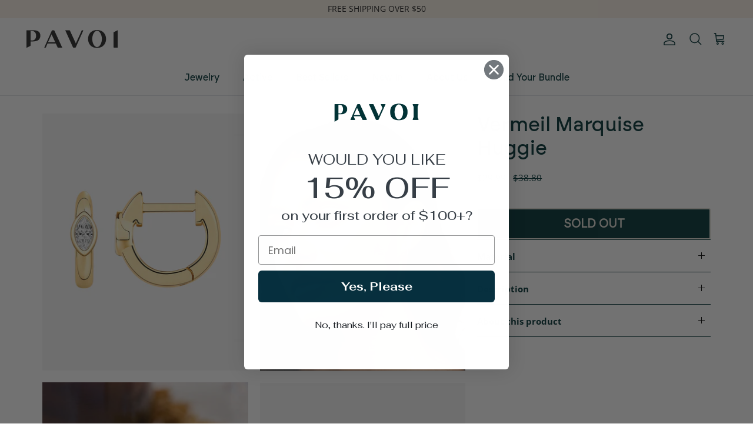

--- FILE ---
content_type: text/html; charset=utf-8
request_url: https://www.pavoi.com/products/vermeil-marquise-huggie
body_size: 75361
content:















<!doctype html><html lang="en" dir="ltr">
  <head>
    <!-- Google Tag Manager -->
    <script>
      (function(w,d,s,l,i){w[l]=w[l]||[];w[l].push({'gtm.start':
      new Date().getTime(),event:'gtm.js'});var f=d.getElementsByTagName(s)[0],
      j=d.createElement(s),dl=l!='dataLayer'?'&l='+l:'';j.async=true;j.src=
      'https://www.googletagmanager.com/gtm.js?id='+i+dl;f.parentNode.insertBefore(j,f);
      })(window,document,'script','dataLayer','GTM-W86FHMQ');
    </script>
    <!-- End Google Tag Manager -->
    
    
    
    
    
    
      
      
    
  
    <!-- Symmetry 6.0.3 -->
    <link rel="preconnect" href="https://fonts.googleapis.com">
    <link rel="preconnect" href="https://fonts.gstatic.com" crossorigin>
    <link
      href="https://fonts.googleapis.com/css2?family=Fahkwang:wght@500;600;700&family=Karla:wght@400;500;700&display=swap"
      rel="stylesheet"
    >
    <title>
      Vermeil Marquise Huggie
      
      
       &ndash; PAVOI
    </title>
    <link href="https://fonts.googleapis.com/css?family=Open Sans" rel="stylesheet">
    <link href="https://fonts.googleapis.com/css?family=Inter" rel="stylesheet">
    <!-- <link href='https://fonts.googleapis.com/css?family=Fahkwang' rel='stylesheet'> -->
    <link href="https://fonts.googleapis.com/css?family=Plus Jakarta Sans" rel="stylesheet">
    <link rel="stylesheet" href="swiper-bundle.min.css">
    <link href="//www.pavoi.com/cdn/shop/t/138/assets/swiper-bundle.min.css?v=150504032893566768801740639998" rel="stylesheet" type="text/css" media="all" />
    <meta charset="utf-8" />
<meta name="viewport" content="width=device-width,initial-scale=1.0" />
<meta http-equiv="X-UA-Compatible" content="IE=edge">

<link rel="preconnect" href="https://cdn.shopify.com" crossorigin>
<link rel="preconnect" href="https://fonts.shopify.com" crossorigin>
<link rel="preconnect" href="https://monorail-edge.shopifysvc.com"><link rel="preload" as="font" href="//www.pavoi.com/cdn/fonts/open_sans/opensans_n4.c32e4d4eca5273f6d4ee95ddf54b5bbb75fc9b61.woff2" type="font/woff2" crossorigin><link rel="preload" as="font" href="//www.pavoi.com/cdn/fonts/alegreya_sans/alegreyasans_n5.f0aec68ae52856bf4ae850bccaee669f9534ca16.woff2" type="font/woff2" crossorigin><link rel="preload" as="font" href="//www.pavoi.com/cdn/fonts/open_sans/opensans_n4.c32e4d4eca5273f6d4ee95ddf54b5bbb75fc9b61.woff2" type="font/woff2" crossorigin><link rel="preload" as="font" href="//www.pavoi.com/cdn/fonts/trirong/trirong_n7.a33ed6536f9a7c6d7a9d0b52e1e13fd44f544eff.woff2" type="font/woff2" crossorigin><link rel="preload" href="//www.pavoi.com/cdn/shop/t/138/assets/vendor.min.js?v=11589511144441591071740639998" as="script">
<link rel="preload" href="//www.pavoi.com/cdn/shop/t/138/assets/theme.js?v=35782392950092172861740639998" as="script"><link rel="canonical" href="https://www.pavoi.com/products/vermeil-marquise-huggie" /><link rel="icon" href="//www.pavoi.com/cdn/shop/files/pavoi-favico.png?crop=center&height=48&v=1686221493&width=48" type="image/png"><meta name="description" content="Beautiful things come in small packages. These PAVOI Vermeil huggie earrings with 925 sterling silver are the perfect addition to every woman’s earring collection. A sparkling cubic zirconia prong set on these mini hoops add just the right sparkle. Worn alone or as second hole earrings, you can’t go wrong with these hu">
<style>
      @font-face {
  font-family: "Open Sans";
  font-weight: 400;
  font-style: normal;
  font-display: fallback;
  src: url("//www.pavoi.com/cdn/fonts/open_sans/opensans_n4.c32e4d4eca5273f6d4ee95ddf54b5bbb75fc9b61.woff2") format("woff2"),
       url("//www.pavoi.com/cdn/fonts/open_sans/opensans_n4.5f3406f8d94162b37bfa232b486ac93ee892406d.woff") format("woff");
}

      @font-face {
  font-family: "Open Sans";
  font-weight: 700;
  font-style: normal;
  font-display: fallback;
  src: url("//www.pavoi.com/cdn/fonts/open_sans/opensans_n7.a9393be1574ea8606c68f4441806b2711d0d13e4.woff2") format("woff2"),
       url("//www.pavoi.com/cdn/fonts/open_sans/opensans_n7.7b8af34a6ebf52beb1a4c1d8c73ad6910ec2e553.woff") format("woff");
}

      @font-face {
  font-family: "Open Sans";
  font-weight: 500;
  font-style: normal;
  font-display: fallback;
  src: url("//www.pavoi.com/cdn/fonts/open_sans/opensans_n5.500dcf21ddee5bc5855ad3a20394d3bc363c217c.woff2") format("woff2"),
       url("//www.pavoi.com/cdn/fonts/open_sans/opensans_n5.af1a06d824dccfb4d400ba874ef19176651ec834.woff") format("woff");
}

      @font-face {
  font-family: "Open Sans";
  font-weight: 400;
  font-style: italic;
  font-display: fallback;
  src: url("//www.pavoi.com/cdn/fonts/open_sans/opensans_i4.6f1d45f7a46916cc95c694aab32ecbf7509cbf33.woff2") format("woff2"),
       url("//www.pavoi.com/cdn/fonts/open_sans/opensans_i4.4efaa52d5a57aa9a57c1556cc2b7465d18839daa.woff") format("woff");
}

      @font-face {
  font-family: "Open Sans";
  font-weight: 700;
  font-style: italic;
  font-display: fallback;
  src: url("//www.pavoi.com/cdn/fonts/open_sans/opensans_i7.916ced2e2ce15f7fcd95d196601a15e7b89ee9a4.woff2") format("woff2"),
       url("//www.pavoi.com/cdn/fonts/open_sans/opensans_i7.99a9cff8c86ea65461de497ade3d515a98f8b32a.woff") format("woff");
}

      @font-face {
  font-family: "Open Sans";
  font-weight: 400;
  font-style: normal;
  font-display: fallback;
  src: url("//www.pavoi.com/cdn/fonts/open_sans/opensans_n4.c32e4d4eca5273f6d4ee95ddf54b5bbb75fc9b61.woff2") format("woff2"),
       url("//www.pavoi.com/cdn/fonts/open_sans/opensans_n4.5f3406f8d94162b37bfa232b486ac93ee892406d.woff") format("woff");
}

      @font-face {
  font-family: Trirong;
  font-weight: 700;
  font-style: normal;
  font-display: fallback;
  src: url("//www.pavoi.com/cdn/fonts/trirong/trirong_n7.a33ed6536f9a7c6d7a9d0b52e1e13fd44f544eff.woff2") format("woff2"),
       url("//www.pavoi.com/cdn/fonts/trirong/trirong_n7.cdb88d0f8e5c427b393745c8cdeb8bc085cbacff.woff") format("woff");
}

      @font-face {
  font-family: "Alegreya Sans";
  font-weight: 500;
  font-style: normal;
  font-display: fallback;
  src: url("//www.pavoi.com/cdn/fonts/alegreya_sans/alegreyasans_n5.f0aec68ae52856bf4ae850bccaee669f9534ca16.woff2") format("woff2"),
       url("//www.pavoi.com/cdn/fonts/alegreya_sans/alegreyasans_n5.091e8b3cf84229df0381e54d853b071df25a649f.woff") format("woff");
}

      
    </style>

    <meta property="og:site_name" content="PAVOI">
<meta property="og:url" content="https://www.pavoi.com/products/vermeil-marquise-huggie">
<meta property="og:title" content="Vermeil Marquise Huggie">
<meta property="og:type" content="product">
<meta property="og:description" content="Beautiful things come in small packages. These PAVOI Vermeil huggie earrings with 925 sterling silver are the perfect addition to every woman’s earring collection. A sparkling cubic zirconia prong set on these mini hoops add just the right sparkle. Worn alone or as second hole earrings, you can’t go wrong with these hu"><meta property="og:image" content="http://www.pavoi.com/cdn/shop/files/21A-E05-Y-1_2b7b690c-5c01-4e48-b0ed-a55ffb11a055_1200x1200.jpg?v=1752329724">
  <meta property="og:image:secure_url" content="https://www.pavoi.com/cdn/shop/files/21A-E05-Y-1_2b7b690c-5c01-4e48-b0ed-a55ffb11a055_1200x1200.jpg?v=1752329724">
  <meta property="og:image:width" content="2000">
  <meta property="og:image:height" content="2501"><meta property="og:price:amount" content="29.99">
  <meta property="og:price:currency" content="USD"><meta name="twitter:card" content="summary_large_image">
<meta name="twitter:title" content="Vermeil Marquise Huggie">
<meta name="twitter:description" content="Beautiful things come in small packages. These PAVOI Vermeil huggie earrings with 925 sterling silver are the perfect addition to every woman’s earring collection. A sparkling cubic zirconia prong set on these mini hoops add just the right sparkle. Worn alone or as second hole earrings, you can’t go wrong with these hu">


    <link href="//www.pavoi.com/cdn/shop/t/138/assets/styles.css?v=169715904699369854221759342560" rel="stylesheet" type="text/css" media="all" />
<link rel="stylesheet" href="//www.pavoi.com/cdn/shop/t/138/assets/swatches.css?v=129215592524963003771761249426" media="print" onload="this.media='all'">
      <noscript><link rel="stylesheet" href="//www.pavoi.com/cdn/shop/t/138/assets/swatches.css?v=129215592524963003771761249426"></noscript><script>
      window.theme = window.theme || {};
      theme.money_format_with_product_code_preference = "${{amount}}";
      theme.money_format_with_cart_code_preference = "${{amount}}";
      theme.money_format = "${{amount}}";
      theme.strings = {
        previous: "Previous",
        next: "Next",
        addressError: "Error looking up that address",
        addressNoResults: "No results for that address",
        addressQueryLimit: "You have exceeded the Google API usage limit. Consider upgrading to a \u003ca href=\"https:\/\/developers.google.com\/maps\/premium\/usage-limits\"\u003ePremium Plan\u003c\/a\u003e.",
        authError: "There was a problem authenticating your Google Maps API Key.",
        icon_labels_left: "Left",
        icon_labels_right: "Right",
        icon_labels_down: "Down",
        icon_labels_close: "Close",
        icon_labels_plus: "Plus",
        imageSlider: "Image slider",
        cart_terms_confirmation: "You must agree to the terms and conditions before continuing.",
        cart_general_quantity_too_high: "You can only have [QUANTITY] in your cart",
        products_listing_from: "From",
        layout_live_search_see_all: "See all results",
        products_product_add_to_cart: "Add to bag",
        products_variant_no_stock: "Sold out",
        products_variant_non_existent: "Unavailable",
        products_product_pick_a: "Pick a",
        general_navigation_menu_toggle_aria_label: "Toggle menu",
        general_accessibility_labels_close: "Close",
        products_product_added_to_cart: "Added to cart",
        general_quick_search_pages: "Pages",
        general_quick_search_no_results: "Sorry, we couldn\u0026#39;t find any results",
        collections_general_see_all_subcollections: "See all..."
      };
      theme.routes = {
        cart_url: '/cart',
        cart_add_url: '/cart/add.js',
        cart_update_url: '/cart/update.js',
        predictive_search_url: '/search/suggest'
      };
      theme.settings = {
        cart_type: "drawer",
        after_add_to_cart: "drawer",
        quickbuy_style: "button",
        avoid_orphans: true
      };
      document.documentElement.classList.add('js');
    </script>
    <script src="https://ajax.googleapis.com/ajax/libs/jquery/3.7.1/jquery.min.js"></script>

    <!-- amazon delivery msg -->
    <script type="module"  data-target-id="bp-efafece7-24d9-4bf8-b7e7-578c0fdd5e81" src="https://cdn.elements.amazon/elements/amazon-delivery-message/v1.0/web-component.js" ></script>

    <script src="//www.pavoi.com/cdn/shop/t/138/assets/vendor.min.js?v=11589511144441591071740639998" defer="defer"></script>
    <script src="//www.pavoi.com/cdn/shop/t/138/assets/include.min.js?v=147293088974801289311740639998" defer="defer"></script>
    <script src="//www.pavoi.com/cdn/shop/t/138/assets/theme.js?v=35782392950092172861740639998" defer="defer"></script>
    <script src="//www.pavoi.com/cdn/shop/t/138/assets/custom.js?v=174430797757665375551740639998" ></script>
    
  <script>window.performance && window.performance.mark && window.performance.mark('shopify.content_for_header.start');</script><meta name="google-site-verification" content="v6MVrUhSf35aOCMTtKjCB3njZvQrYC024goXSI5jI9w">
<meta name="facebook-domain-verification" content="fy66xspnahsgto0prnjino5nlgjhm0">
<meta id="shopify-digital-wallet" name="shopify-digital-wallet" content="/11581874/digital_wallets/dialog">
<meta name="shopify-checkout-api-token" content="5944dd14dd5d1a2479dc54d2a33cd2f5">
<meta id="in-context-paypal-metadata" data-shop-id="11581874" data-venmo-supported="true" data-environment="production" data-locale="en_US" data-paypal-v4="true" data-currency="USD">
<link rel="alternate" type="application/json+oembed" href="https://www.pavoi.com/products/vermeil-marquise-huggie.oembed">
<script async="async" src="/checkouts/internal/preloads.js?locale=en-US"></script>
<link rel="preconnect" href="https://shop.app" crossorigin="anonymous">
<script async="async" src="https://shop.app/checkouts/internal/preloads.js?locale=en-US&shop_id=11581874" crossorigin="anonymous"></script>
<script id="apple-pay-shop-capabilities" type="application/json">{"shopId":11581874,"countryCode":"US","currencyCode":"USD","merchantCapabilities":["supports3DS"],"merchantId":"gid:\/\/shopify\/Shop\/11581874","merchantName":"PAVOI","requiredBillingContactFields":["postalAddress","email"],"requiredShippingContactFields":["postalAddress","email"],"shippingType":"shipping","supportedNetworks":["visa","masterCard","amex","discover","elo","jcb"],"total":{"type":"pending","label":"PAVOI","amount":"1.00"},"shopifyPaymentsEnabled":true,"supportsSubscriptions":true}</script>
<script id="shopify-features" type="application/json">{"accessToken":"5944dd14dd5d1a2479dc54d2a33cd2f5","betas":["rich-media-storefront-analytics"],"domain":"www.pavoi.com","predictiveSearch":true,"shopId":11581874,"locale":"en"}</script>
<script>var Shopify = Shopify || {};
Shopify.shop = "pavoipearls.myshopify.com";
Shopify.locale = "en";
Shopify.currency = {"active":"USD","rate":"1.0"};
Shopify.country = "US";
Shopify.theme = {"name":"BLUETUSKR BWP","id":149207777533,"schema_name":"Symmetry","schema_version":"6.0.3","theme_store_id":null,"role":"main"};
Shopify.theme.handle = "null";
Shopify.theme.style = {"id":null,"handle":null};
Shopify.cdnHost = "www.pavoi.com/cdn";
Shopify.routes = Shopify.routes || {};
Shopify.routes.root = "/";</script>
<script type="module">!function(o){(o.Shopify=o.Shopify||{}).modules=!0}(window);</script>
<script>!function(o){function n(){var o=[];function n(){o.push(Array.prototype.slice.apply(arguments))}return n.q=o,n}var t=o.Shopify=o.Shopify||{};t.loadFeatures=n(),t.autoloadFeatures=n()}(window);</script>
<script>
  window.ShopifyPay = window.ShopifyPay || {};
  window.ShopifyPay.apiHost = "shop.app\/pay";
  window.ShopifyPay.redirectState = null;
</script>
<script id="shop-js-analytics" type="application/json">{"pageType":"product"}</script>
<script defer="defer" async type="module" src="//www.pavoi.com/cdn/shopifycloud/shop-js/modules/v2/client.init-shop-cart-sync_BT-GjEfc.en.esm.js"></script>
<script defer="defer" async type="module" src="//www.pavoi.com/cdn/shopifycloud/shop-js/modules/v2/chunk.common_D58fp_Oc.esm.js"></script>
<script defer="defer" async type="module" src="//www.pavoi.com/cdn/shopifycloud/shop-js/modules/v2/chunk.modal_xMitdFEc.esm.js"></script>
<script type="module">
  await import("//www.pavoi.com/cdn/shopifycloud/shop-js/modules/v2/client.init-shop-cart-sync_BT-GjEfc.en.esm.js");
await import("//www.pavoi.com/cdn/shopifycloud/shop-js/modules/v2/chunk.common_D58fp_Oc.esm.js");
await import("//www.pavoi.com/cdn/shopifycloud/shop-js/modules/v2/chunk.modal_xMitdFEc.esm.js");

  window.Shopify.SignInWithShop?.initShopCartSync?.({"fedCMEnabled":true,"windoidEnabled":true});

</script>
<script>
  window.Shopify = window.Shopify || {};
  if (!window.Shopify.featureAssets) window.Shopify.featureAssets = {};
  window.Shopify.featureAssets['shop-js'] = {"shop-cart-sync":["modules/v2/client.shop-cart-sync_DZOKe7Ll.en.esm.js","modules/v2/chunk.common_D58fp_Oc.esm.js","modules/v2/chunk.modal_xMitdFEc.esm.js"],"init-fed-cm":["modules/v2/client.init-fed-cm_B6oLuCjv.en.esm.js","modules/v2/chunk.common_D58fp_Oc.esm.js","modules/v2/chunk.modal_xMitdFEc.esm.js"],"shop-cash-offers":["modules/v2/client.shop-cash-offers_D2sdYoxE.en.esm.js","modules/v2/chunk.common_D58fp_Oc.esm.js","modules/v2/chunk.modal_xMitdFEc.esm.js"],"shop-login-button":["modules/v2/client.shop-login-button_QeVjl5Y3.en.esm.js","modules/v2/chunk.common_D58fp_Oc.esm.js","modules/v2/chunk.modal_xMitdFEc.esm.js"],"pay-button":["modules/v2/client.pay-button_DXTOsIq6.en.esm.js","modules/v2/chunk.common_D58fp_Oc.esm.js","modules/v2/chunk.modal_xMitdFEc.esm.js"],"shop-button":["modules/v2/client.shop-button_DQZHx9pm.en.esm.js","modules/v2/chunk.common_D58fp_Oc.esm.js","modules/v2/chunk.modal_xMitdFEc.esm.js"],"avatar":["modules/v2/client.avatar_BTnouDA3.en.esm.js"],"init-windoid":["modules/v2/client.init-windoid_CR1B-cfM.en.esm.js","modules/v2/chunk.common_D58fp_Oc.esm.js","modules/v2/chunk.modal_xMitdFEc.esm.js"],"init-shop-for-new-customer-accounts":["modules/v2/client.init-shop-for-new-customer-accounts_C_vY_xzh.en.esm.js","modules/v2/client.shop-login-button_QeVjl5Y3.en.esm.js","modules/v2/chunk.common_D58fp_Oc.esm.js","modules/v2/chunk.modal_xMitdFEc.esm.js"],"init-shop-email-lookup-coordinator":["modules/v2/client.init-shop-email-lookup-coordinator_BI7n9ZSv.en.esm.js","modules/v2/chunk.common_D58fp_Oc.esm.js","modules/v2/chunk.modal_xMitdFEc.esm.js"],"init-shop-cart-sync":["modules/v2/client.init-shop-cart-sync_BT-GjEfc.en.esm.js","modules/v2/chunk.common_D58fp_Oc.esm.js","modules/v2/chunk.modal_xMitdFEc.esm.js"],"shop-toast-manager":["modules/v2/client.shop-toast-manager_DiYdP3xc.en.esm.js","modules/v2/chunk.common_D58fp_Oc.esm.js","modules/v2/chunk.modal_xMitdFEc.esm.js"],"init-customer-accounts":["modules/v2/client.init-customer-accounts_D9ZNqS-Q.en.esm.js","modules/v2/client.shop-login-button_QeVjl5Y3.en.esm.js","modules/v2/chunk.common_D58fp_Oc.esm.js","modules/v2/chunk.modal_xMitdFEc.esm.js"],"init-customer-accounts-sign-up":["modules/v2/client.init-customer-accounts-sign-up_iGw4briv.en.esm.js","modules/v2/client.shop-login-button_QeVjl5Y3.en.esm.js","modules/v2/chunk.common_D58fp_Oc.esm.js","modules/v2/chunk.modal_xMitdFEc.esm.js"],"shop-follow-button":["modules/v2/client.shop-follow-button_CqMgW2wH.en.esm.js","modules/v2/chunk.common_D58fp_Oc.esm.js","modules/v2/chunk.modal_xMitdFEc.esm.js"],"checkout-modal":["modules/v2/client.checkout-modal_xHeaAweL.en.esm.js","modules/v2/chunk.common_D58fp_Oc.esm.js","modules/v2/chunk.modal_xMitdFEc.esm.js"],"shop-login":["modules/v2/client.shop-login_D91U-Q7h.en.esm.js","modules/v2/chunk.common_D58fp_Oc.esm.js","modules/v2/chunk.modal_xMitdFEc.esm.js"],"lead-capture":["modules/v2/client.lead-capture_BJmE1dJe.en.esm.js","modules/v2/chunk.common_D58fp_Oc.esm.js","modules/v2/chunk.modal_xMitdFEc.esm.js"],"payment-terms":["modules/v2/client.payment-terms_Ci9AEqFq.en.esm.js","modules/v2/chunk.common_D58fp_Oc.esm.js","modules/v2/chunk.modal_xMitdFEc.esm.js"]};
</script>
<script>(function() {
  var isLoaded = false;
  function asyncLoad() {
    if (isLoaded) return;
    isLoaded = true;
    var urls = ["https:\/\/na.shgcdn3.com\/collector.js?shop=pavoipearls.myshopify.com","https:\/\/gdprcdn.b-cdn.net\/js\/gdpr_cookie_consent.min.js?shop=pavoipearls.myshopify.com","https:\/\/cdn.opinew.com\/js\/opinew-active.js?shop=pavoipearls.myshopify.com","https:\/\/superfiliate-cdn.com\/storefront.js?shop=pavoipearls.myshopify.com"];
    for (var i = 0; i < urls.length; i++) {
      var s = document.createElement('script');
      s.type = 'text/javascript';
      s.async = true;
      s.src = urls[i];
      var x = document.getElementsByTagName('script')[0];
      x.parentNode.insertBefore(s, x);
    }
  };
  if(window.attachEvent) {
    window.attachEvent('onload', asyncLoad);
  } else {
    window.addEventListener('load', asyncLoad, false);
  }
})();</script>
<script id="__st">var __st={"a":11581874,"offset":-18000,"reqid":"928f8eb0-1cf0-46b8-bb68-addd57108b2e-1769340331","pageurl":"www.pavoi.com\/products\/vermeil-marquise-huggie","u":"ada83b94dcad","p":"product","rtyp":"product","rid":7548643475709};</script>
<script>window.ShopifyPaypalV4VisibilityTracking = true;</script>
<script id="captcha-bootstrap">!function(){'use strict';const t='contact',e='account',n='new_comment',o=[[t,t],['blogs',n],['comments',n],[t,'customer']],c=[[e,'customer_login'],[e,'guest_login'],[e,'recover_customer_password'],[e,'create_customer']],r=t=>t.map((([t,e])=>`form[action*='/${t}']:not([data-nocaptcha='true']) input[name='form_type'][value='${e}']`)).join(','),a=t=>()=>t?[...document.querySelectorAll(t)].map((t=>t.form)):[];function s(){const t=[...o],e=r(t);return a(e)}const i='password',u='form_key',d=['recaptcha-v3-token','g-recaptcha-response','h-captcha-response',i],f=()=>{try{return window.sessionStorage}catch{return}},m='__shopify_v',_=t=>t.elements[u];function p(t,e,n=!1){try{const o=window.sessionStorage,c=JSON.parse(o.getItem(e)),{data:r}=function(t){const{data:e,action:n}=t;return t[m]||n?{data:e,action:n}:{data:t,action:n}}(c);for(const[e,n]of Object.entries(r))t.elements[e]&&(t.elements[e].value=n);n&&o.removeItem(e)}catch(o){console.error('form repopulation failed',{error:o})}}const l='form_type',E='cptcha';function T(t){t.dataset[E]=!0}const w=window,h=w.document,L='Shopify',v='ce_forms',y='captcha';let A=!1;((t,e)=>{const n=(g='f06e6c50-85a8-45c8-87d0-21a2b65856fe',I='https://cdn.shopify.com/shopifycloud/storefront-forms-hcaptcha/ce_storefront_forms_captcha_hcaptcha.v1.5.2.iife.js',D={infoText:'Protected by hCaptcha',privacyText:'Privacy',termsText:'Terms'},(t,e,n)=>{const o=w[L][v],c=o.bindForm;if(c)return c(t,g,e,D).then(n);var r;o.q.push([[t,g,e,D],n]),r=I,A||(h.body.append(Object.assign(h.createElement('script'),{id:'captcha-provider',async:!0,src:r})),A=!0)});var g,I,D;w[L]=w[L]||{},w[L][v]=w[L][v]||{},w[L][v].q=[],w[L][y]=w[L][y]||{},w[L][y].protect=function(t,e){n(t,void 0,e),T(t)},Object.freeze(w[L][y]),function(t,e,n,w,h,L){const[v,y,A,g]=function(t,e,n){const i=e?o:[],u=t?c:[],d=[...i,...u],f=r(d),m=r(i),_=r(d.filter((([t,e])=>n.includes(e))));return[a(f),a(m),a(_),s()]}(w,h,L),I=t=>{const e=t.target;return e instanceof HTMLFormElement?e:e&&e.form},D=t=>v().includes(t);t.addEventListener('submit',(t=>{const e=I(t);if(!e)return;const n=D(e)&&!e.dataset.hcaptchaBound&&!e.dataset.recaptchaBound,o=_(e),c=g().includes(e)&&(!o||!o.value);(n||c)&&t.preventDefault(),c&&!n&&(function(t){try{if(!f())return;!function(t){const e=f();if(!e)return;const n=_(t);if(!n)return;const o=n.value;o&&e.removeItem(o)}(t);const e=Array.from(Array(32),(()=>Math.random().toString(36)[2])).join('');!function(t,e){_(t)||t.append(Object.assign(document.createElement('input'),{type:'hidden',name:u})),t.elements[u].value=e}(t,e),function(t,e){const n=f();if(!n)return;const o=[...t.querySelectorAll(`input[type='${i}']`)].map((({name:t})=>t)),c=[...d,...o],r={};for(const[a,s]of new FormData(t).entries())c.includes(a)||(r[a]=s);n.setItem(e,JSON.stringify({[m]:1,action:t.action,data:r}))}(t,e)}catch(e){console.error('failed to persist form',e)}}(e),e.submit())}));const S=(t,e)=>{t&&!t.dataset[E]&&(n(t,e.some((e=>e===t))),T(t))};for(const o of['focusin','change'])t.addEventListener(o,(t=>{const e=I(t);D(e)&&S(e,y())}));const B=e.get('form_key'),M=e.get(l),P=B&&M;t.addEventListener('DOMContentLoaded',(()=>{const t=y();if(P)for(const e of t)e.elements[l].value===M&&p(e,B);[...new Set([...A(),...v().filter((t=>'true'===t.dataset.shopifyCaptcha))])].forEach((e=>S(e,t)))}))}(h,new URLSearchParams(w.location.search),n,t,e,['guest_login'])})(!0,!0)}();</script>
<script integrity="sha256-4kQ18oKyAcykRKYeNunJcIwy7WH5gtpwJnB7kiuLZ1E=" data-source-attribution="shopify.loadfeatures" defer="defer" src="//www.pavoi.com/cdn/shopifycloud/storefront/assets/storefront/load_feature-a0a9edcb.js" crossorigin="anonymous"></script>
<script crossorigin="anonymous" defer="defer" src="//www.pavoi.com/cdn/shopifycloud/storefront/assets/shopify_pay/storefront-65b4c6d7.js?v=20250812"></script>
<script data-source-attribution="shopify.dynamic_checkout.dynamic.init">var Shopify=Shopify||{};Shopify.PaymentButton=Shopify.PaymentButton||{isStorefrontPortableWallets:!0,init:function(){window.Shopify.PaymentButton.init=function(){};var t=document.createElement("script");t.src="https://www.pavoi.com/cdn/shopifycloud/portable-wallets/latest/portable-wallets.en.js",t.type="module",document.head.appendChild(t)}};
</script>
<script data-source-attribution="shopify.dynamic_checkout.buyer_consent">
  function portableWalletsHideBuyerConsent(e){var t=document.getElementById("shopify-buyer-consent"),n=document.getElementById("shopify-subscription-policy-button");t&&n&&(t.classList.add("hidden"),t.setAttribute("aria-hidden","true"),n.removeEventListener("click",e))}function portableWalletsShowBuyerConsent(e){var t=document.getElementById("shopify-buyer-consent"),n=document.getElementById("shopify-subscription-policy-button");t&&n&&(t.classList.remove("hidden"),t.removeAttribute("aria-hidden"),n.addEventListener("click",e))}window.Shopify?.PaymentButton&&(window.Shopify.PaymentButton.hideBuyerConsent=portableWalletsHideBuyerConsent,window.Shopify.PaymentButton.showBuyerConsent=portableWalletsShowBuyerConsent);
</script>
<script data-source-attribution="shopify.dynamic_checkout.cart.bootstrap">document.addEventListener("DOMContentLoaded",(function(){function t(){return document.querySelector("shopify-accelerated-checkout-cart, shopify-accelerated-checkout")}if(t())Shopify.PaymentButton.init();else{new MutationObserver((function(e,n){t()&&(Shopify.PaymentButton.init(),n.disconnect())})).observe(document.body,{childList:!0,subtree:!0})}}));
</script>
<link id="shopify-accelerated-checkout-styles" rel="stylesheet" media="screen" href="https://www.pavoi.com/cdn/shopifycloud/portable-wallets/latest/accelerated-checkout-backwards-compat.css" crossorigin="anonymous">
<style id="shopify-accelerated-checkout-cart">
        #shopify-buyer-consent {
  margin-top: 1em;
  display: inline-block;
  width: 100%;
}

#shopify-buyer-consent.hidden {
  display: none;
}

#shopify-subscription-policy-button {
  background: none;
  border: none;
  padding: 0;
  text-decoration: underline;
  font-size: inherit;
  cursor: pointer;
}

#shopify-subscription-policy-button::before {
  box-shadow: none;
}

      </style>
<link rel="stylesheet" media="screen" href="//www.pavoi.com/cdn/shop/t/138/compiled_assets/styles.css?v=44642">
<script>window.performance && window.performance.mark && window.performance.mark('shopify.content_for_header.end');</script>
  





  <script type="text/javascript">
    
      window.__shgMoneyFormat = window.__shgMoneyFormat || {"AUD":{"currency":"AUD","currency_symbol":"$","currency_symbol_location":"left","decimal_places":2,"decimal_separator":".","thousands_separator":","},"CAD":{"currency":"CAD","currency_symbol":"$","currency_symbol_location":"left","decimal_places":2,"decimal_separator":".","thousands_separator":","},"EUR":{"currency":"EUR","currency_symbol":"€","currency_symbol_location":"left","decimal_places":2,"decimal_separator":".","thousands_separator":","},"GBP":{"currency":"GBP","currency_symbol":"£","currency_symbol_location":"left","decimal_places":2,"decimal_separator":".","thousands_separator":","},"USD":{"currency":"USD","currency_symbol":"$","currency_symbol_location":"left","decimal_places":2,"decimal_separator":".","thousands_separator":","}};
    
    window.__shgCurrentCurrencyCode = window.__shgCurrentCurrencyCode || {
      currency: "USD",
      currency_symbol: "$",
      decimal_separator: ".",
      thousands_separator: ",",
      decimal_places: 2,
      currency_symbol_location: "left"
    };
  </script>



    <script src="https://cdn-widgetsrepository.yotpo.com/v1/loader/Oqa7vxfC9eFV6RF9PZZVmg" defer="defer"></script>
    

<script type="text/javascript">
  
    window.SHG_CUSTOMER = null;
  
</script>








    <style>
      
    </style>

    <script type="text/javascript">
      (function(c,l,a,r,i,t,y){
          c[a]=c[a]||function(){(c[a].q=c[a].q||[]).push(arguments)};
          t=l.createElement(r);t.async=1;t.dataset.src="https://www.clarity.ms/tag/"+i;
          y=l.getElementsByTagName(r)[0];y.parentNode.insertBefore(t,y);
      })(window, document, "clarity", "script", "8mmiq1hb79");
    </script>

    <meta name="facebook-domain-verification" content="3uh6zn9jnq7gkmer7q77lm0c4yu78v">

    <script>
      (function(w,d,s,l,i){w[l]=w[l]||[];w[l].push({'gtm.start':
      new Date().getTime(),event:'gtm.js'});var f=d.getElementsByTagName(s)[0],
      j=d.createElement(s),dl=l!='dataLayer'?'&l='+l:'';j.async=true;j.dataset.src=
      'https://www.googletagmanager.com/gtm.js?id='+i+dl;f.parentNode.insertBefore(j,f);
      })(window,document,'script','dataLayer','GTM-W86FHMQ');
    </script>

    <!-- Global Site Tag (gtag.js) - Google AdWords: 869539323 -->
    <script async data-src="https://www.googletagmanager.com/gtag/js?id=AW-869539323"></script>
    <script>
      window.dataLayer = window.dataLayer || [];
      function gtag(){dataLayer.push(arguments);}
      gtag('js', new Date());
      gtag('config', 'AW-869539323', {'send_page_view': false});
    </script>
    <script async src="https://a.klaviyo.com/media/js/onsite/onsite.js"></script>
    <script>
        var klaviyo = klaviyo || [];
        klaviyo.init({
          account: "GqwTE9",
          list: 'U3eqTH',
          platform: "shopify"
        });
        klaviyo.enable("backinstock",{
        trigger: {
          product_page_text: "Notify Me When Available",
          product_page_class: "btn",
          product_page_text_align: "center",
          product_page_margin: "0px",
          replace_anchor: false
        },
        modal: {
         headline: "{product_name}",
         body_content: "Register to receive a notification when this item comes back in stock.",
         email_field_label: "Email",
         button_label: "NOTIFY ME WHEN AVAILABLE",
         subscription_success_label: "You're in! We'll let you know when it's back.",
         footer_content: '',
         additional_styles: "@font-face{font-family:'Fahkwang-Regular';src:url(//www.pavoi.com/cdn/shop/t/138/assets/Fahkwang-Regular.woff2?v=44642) format('woff2'),url(//www.pavoi.com/cdn/shop/t/138/assets/Fahkwang-Regular.woff?v=44642) format('woff');font-weight:normal;font-style:normal;font-display:swap} .btn{font-weight: normal; font-size: 12px;}",
         font_family: "'Fahkwang-Regular';",
         drop_background_color: "#000",
         background_color: "#fffefb",
         text_color: "#023336",
         button_text_color: "#023336",
         button_background_color: "#ecefff",
         close_button_color: "#023336",
         error_background_color: "#fffefb",
         error_text_color: "#AD6A6A",
         success_background_color: "#d3efcd",
         success_text_color: "#023336"
        }
      });
    </script>
    

    <link rel="preload" href="https://cdn.opinew.com/styles/opw-icons/style.css" as="style" onload="this.onload=null;this.rel='stylesheet'">
    <noscript><link rel="stylesheet" href="https://cdn.opinew.com/styles/opw-icons/style.css"></noscript>
<style id='opinew_product_plugin_css'>
    .opinew-stars-plugin-product .opinew-star-plugin-inside .stars-color, 
    .opinew-stars-plugin-product .stars-color, 
    .stars-color {
        color:#023336FF !important;
    }
    .opinew-stars-plugin-link {
        cursor: pointer;
    }
    .opinew-no-reviews-stars-plugin:hover {
        color: #C45500;
    }
    
    .opw-widget-wrapper-default {
        max-width: 1200px;
        margin: 0 auto;
    }
    
            #opinew-stars-plugin-product {
                text-align:left;
            }
            
            .opinew-stars-plugin-product-list {
                text-align:center;
            }
            
        .opinew-list-stars-disable {
            display:none;
        }
        .opinew-product-page-stars-disable {
            display:none;
        }
         .opinew-star-plugin-inside i.opw-noci:empty{display:inherit!important}#opinew_all_reviews_plugin_app:empty,#opinew_badge_plugin_app:empty,#opinew_carousel_plugin_app:empty,#opinew_product_floating_widget:empty,#opinew_product_plugin_app:empty,#opinew_review_request_app:empty,.opinew-all-reviews-plugin-dynamic:empty,.opinew-badge-plugin-dynamic:empty,.opinew-carousel-plugin-dynamic:empty,.opinew-product-plugin-dynamic:empty,.opinew-review-request-dynamic:empty,.opw-dynamic-stars-collection:empty,.opw-dynamic-stars:empty{display:block!important} .opw-text-4xl.opw-mr-4.opw-rounded.opw-p-1.opw-inline-block.white--text.opw-mb-2 {
    background: transparent !important;
}

#opinew-app-container > div.main-content-container > div.summary-card-container.opw-whitespace-no-wrap > div > div.opw-leading-none.opw-overflow-hidden.opw-grid.opw-border.opw-top-section-modern.opw-reviews-border-style > div.xl\:opw-col-span-1.md\:opw-border-r.opw-reviewsCardBorderColor.opw-py-4.opw-px-4 > div.opw-flex.opw-flex-wrap > div.opw-text-4xl.opw-mr-4.opw-p-1.opw-inline-block.opw-text-white.opw-mb-2.opw-starSummaryOverallScoreFontSize.opw-navbarTextColor.opw-leading-9 {
color:white !important!
} </style>
<meta id='opinew_config_container'  data-opwconfig='{&quot;server_url&quot;: &quot;https://api.opinew.com&quot;, &quot;shop&quot;: {&quot;id&quot;: 54672, &quot;name&quot;: &quot;PAVOI&quot;, &quot;public_api_key&quot;: &quot;G7I7BC0DZ9A7EGUDVWY1&quot;, &quot;logo_url&quot;: null}, &quot;permissions&quot;: {&quot;no_branding&quot;: false, &quot;up_to3_photos&quot;: false, &quot;up_to5_photos&quot;: false, &quot;q_and_a&quot;: false, &quot;video_reviews&quot;: true, &quot;optimised_images&quot;: false, &quot;link_shops_single&quot;: false, &quot;link_shops_double&quot;: false, &quot;link_shops_unlimited&quot;: false, &quot;bazaarvoice_integration&quot;: false}, &quot;review_publishing&quot;: &quot;email&quot;, &quot;badge_shop_reviews_link&quot;: &quot;https://api.opinew.com/shop-reviews/54672&quot;, &quot;stars_color_product_and_collections&quot;: &quot;#023336FF&quot;, &quot;theme_transparent_color&quot;: &quot;initial&quot;, &quot;navbar_color&quot;: &quot;#000000&quot;, &quot;questions_and_answers_active&quot;: false, &quot;number_reviews_per_page&quot;: 8, &quot;show_customer_images_section&quot;: true, &quot;display_stars_if_no_reviews&quot;: false, &quot;stars_alignment_product_page&quot;: &quot;left&quot;, &quot;stars_alignment_product_page_mobile&quot;: &quot;center&quot;, &quot;stars_alignment_collections&quot;: &quot;center&quot;, &quot;stars_alignment_collections_mobile&quot;: &quot;center&quot;, &quot;badge_stars_color&quot;: &quot;#023336FF&quot;, &quot;badge_border_color&quot;: &quot;#dae1e7&quot;, &quot;badge_background_color&quot;: &quot;#ffffff&quot;, &quot;badge_text_color&quot;: &quot;#023336FF&quot;, &quot;badge_secondary_text_color&quot;: &quot;#606f7b&quot;, &quot;carousel_theme_style&quot;: &quot;card&quot;, &quot;carousel_stars_color&quot;: &quot;#023336FF&quot;, &quot;carousel_border_color&quot;: &quot;#c5c5c5&quot;, &quot;carousel_background_color&quot;: &quot;#ffffff00&quot;, &quot;carousel_controls_color&quot;: &quot;#5a5a5a&quot;, &quot;carousel_verified_badge_color&quot;: &quot;#023336FF&quot;, &quot;carousel_text_color&quot;: &quot;#023336FF&quot;, &quot;carousel_secondary_text_color&quot;: &quot;#606f7b&quot;, &quot;carousel_product_name_color&quot;: &quot;#3d4852&quot;, &quot;carousel_widget_show_dates&quot;: false, &quot;carousel_border_active&quot;: false, &quot;carousel_auto_scroll&quot;: false, &quot;carousel_show_product_name&quot;: true, &quot;carousel_featured_reviews&quot;: [], &quot;display_widget_if_no_reviews&quot;: true, &quot;show_country_and_foreign_reviews&quot;: false, &quot;show_full_customer_names&quot;: false, &quot;custom_header_url&quot;: null, &quot;custom_card_url&quot;: null, &quot;custom_gallery_url&quot;: null, &quot;default_sorting&quot;: &quot;recent&quot;, &quot;enable_widget_review_search&quot;: false, &quot;center_stars_mobile&quot;: false, &quot;center_stars_mobile_breakpoint&quot;: &quot;1000px&quot;, &quot;ab_test_active&quot;: false, &quot;request_form_stars_color&quot;: &quot;#023336&quot;, &quot;request_form_image_url&quot;: &quot;https://opinew.imgix.net/https%3A%2F%2Fcdn.opinew.com%2Femail-template-images%2F54672%2F8260TEUCYS.png?fit=max&amp;h=450&amp;orient=0&amp;s=b21f52e27563578275545e346984b80c&quot;, &quot;request_form_custom_css&quot;: null, &quot;request_form_show_ratings&quot;: null, &quot;request_form_display_shop_logo&quot;: null, &quot;request_form_display_product_image&quot;: null, &quot;request_form_progress_type&quot;: null, &quot;request_form_btn_color&quot;: &quot;#2f70ee&quot;, &quot;request_form_progress_bar_color&quot;: &quot;#2f70ee&quot;, &quot;request_form_background_color&quot;: &quot;#DCEBFC&quot;, &quot;request_form_card_background&quot;: &quot;#FFFFFF&quot;, &quot;can_display_photos&quot;: true, &quot;special_pagination&quot;: false, &quot;hide_review_count_widget&quot;: false, &quot;background_color&quot;: &quot;#FFFEFBFF&quot;, &quot;buttons_color&quot;: &quot;#023336FF&quot;, &quot;display_floating_widget&quot;: false, &quot;display_review_source&quot;: false, &quot;floating_widget_button_background_color&quot;: &quot;#023336FF&quot;, &quot;floating_widget_button_text_color&quot;: &quot;#FFDFC1FF&quot;, &quot;floating_widget_button_position&quot;: &quot;left&quot;, &quot;navbar_text_color&quot;: &quot;#023336FF&quot;, &quot;number_review_columns&quot;: 2, &quot;pagination_color&quot;: &quot;#000000&quot;, &quot;preferred_date_format&quot;: &quot;dd/MM/yyyy&quot;, &quot;preferred_language&quot;: &quot;en&quot;, &quot;review_image_max_height&quot;: &quot;450px&quot;, &quot;reviews_card_border_active&quot;: true, &quot;reviews_card_border_color&quot;: &quot;#ECEFFFFF&quot;, &quot;secondary_text_color&quot;: &quot;#CCD6D4FF&quot;, &quot;show_large_review_image&quot;: true, &quot;show_review_images&quot;: true, &quot;show_star_bars&quot;: true, &quot;star_bars_width&quot;: &quot;300px&quot;, &quot;star_bars_width_auto&quot;: true, &quot;stars_color&quot;: &quot;#023336FF&quot;, &quot;text_color&quot;: &quot;#023336FF&quot;, &quot;verified_badge_color&quot;: &quot;#023336FF&quot;, &quot;widget_show_dates&quot;: true, &quot;widget_theme_style&quot;: &quot;flat&quot;, &quot;widget_top_section_style&quot;: &quot;default&quot;, &quot;new_widget_version&quot;: true, &quot;shop_widgets_updated&quot;: true, &quot;display_verified_badge&quot;: false, &quot;filter_sort_by_button_color&quot;: &quot;#232323&quot;, &quot;pagination_arrows_button_color&quot;: &quot;#AEAEAE&quot;, &quot;review_card_border_radius&quot;: &quot;12px&quot;, &quot;review_source_label_color&quot;: &quot;#AEAEAE&quot;, &quot;reviews_number_color&quot;: &quot;#000000&quot;, &quot;search_icon_color&quot;: &quot;#232323&quot;, &quot;search_placeholder_color&quot;: &quot;#000000&quot;, &quot;write_review_button_color&quot;: &quot;#232323&quot;, &quot;write_review_button_text_color&quot;: &quot;#ffffff&quot;, &quot;fonts&quot;: {&quot;reviews_card_main_font_size&quot;: &quot;1rem&quot;, &quot;reviews_card_secondary_font_size&quot;: &quot;1.25rem&quot;, &quot;form_headings_font_size&quot;: &quot;0.875rem&quot;, &quot;form_input_font_size&quot;: &quot;1.125rem&quot;, &quot;paginator_font_size&quot;: &quot;1.125rem&quot;, &quot;badge_average_score&quot;: &quot;2rem&quot;, &quot;badge_primary&quot;: &quot;1.25rem&quot;, &quot;badge_secondary&quot;: &quot;1rem&quot;, &quot;carousel_primary&quot;: &quot;1rem&quot;, &quot;carousel_secondary&quot;: &quot;1rem&quot;, &quot;star_summary_overall_score_font_size&quot;: &quot;2rem&quot;, &quot;star_summary_progress_bars_font_size&quot;: &quot;0.875rem&quot;, &quot;filters_font_size&quot;: &quot;1rem&quot;, &quot;form_post_font_size&quot;: &quot;2.25rem&quot;, &quot;navbar_buttons_font_size&quot;: &quot;1.125rem&quot;, &quot;navbar_reviews_title_font_size&quot;: &quot;1rem&quot;, &quot;qna_title_font_size&quot;: &quot;1.5rem&quot;, &quot;star_summary_reviewsnum_font_size&quot;: &quot;1.5rem&quot;}}' >
<script> 
  var OPW_PUBLIC_KEY = "G7I7BC0DZ9A7EGUDVWY1";
  var OPW_API_ENDPOINT = "https://api.opinew.com";
  var OPW_CHECKER_ENDPOINT = "https://shop-status.opinew.cloud";
  var OPW_BACKEND_VERSION = "24.54.0-0-g788a9fdf4";
</script>
<script src="https://cdn.opinew.com/shop-widgets/static/js/index.57ca8f07.js" defer></script>


    
<!-- Font icon for header icons -->
<link rel="preload" href="https://wishlisthero-assets.revampco.com/safe-icons/css/wishlisthero-icons.css" as="style">
  <link rel="stylesheet" href="https://wishlisthero-assets.revampco.com/safe-icons/css/wishlisthero-icons.css" media="print" onload="this.media='all'">
  <noscript><link rel="stylesheet" href="https://wishlisthero-assets.revampco.com/safe-icons/css/wishlisthero-icons.css"></noscript>
<!-- Style for floating buttons and others -->
<style type="text/css">
    .wishlisthero-floating {
        position: absolute;
          right:5px;
        top: 5px;
        z-index: 23;
        border-radius: 100%;
    }

    .wishlisthero-floating:hover {
        background-color: rgba(0, 0, 0, 0.05);
    }

    .wishlisthero-floating button {
        font-size: 20px !important;
        width: 40px !important;
        padding: 0.125em 0 0 !important;
    }

     #wishlist-hero-product-page-button{
        position: absolute;
        right: -10px;
        top: 2px;
     }

    #wishlist-hero-product-page-button button{
        font-size: 20px !important;    
    }
  
.MuiTypography-body2 ,.MuiTypography-body1 ,.MuiTypography-caption ,.MuiTypography-button ,.MuiTypography-h1 ,.MuiTypography-h2 ,.MuiTypography-h3 ,.MuiTypography-h4 ,.MuiTypography-h5 ,.MuiTypography-h6 ,.MuiTypography-subtitle1 ,.MuiTypography-subtitle2 ,.MuiTypography-overline , MuiButton-root,  .MuiCardHeader-title a{
     font-family: inherit !important; /*Roboto, Helvetica, Arial, sans-serif;*/
}
.MuiTypography-h1 , .MuiTypography-h2 , .MuiTypography-h3 , .MuiTypography-h4 , .MuiTypography-h5 , .MuiTypography-h6 ,  .MuiCardHeader-title a{
     font-family: ,  !important;
     font-family: ,  !important;
     font-family: ,  !important;
     font-family: ,  !important;
}

    /****************************************************************************************/
    /* For some theme shared view need some spacing */
    /*
    #wishlist-hero-shared-list-view {
  margin-top: 15px;
  margin-bottom: 15px;
}
#wishlist-hero-shared-list-view h1 {
  padding-left: 5px;
}

#wishlisthero-product-page-button-container {
  padding-top: 15px;
}
*/
    /****************************************************************************************/
    /* #wishlisthero-product-page-button-container button {
  padding-left: 1px !important;
} */
    /****************************************************************************************/
    /* Customize the indicator when wishlist has items AND the normal indicator not working */
/*     span.wishlist-hero-items-count {

  top: 0px;
  right: -6px;



}

@media screen and (max-width: 749px){
.wishlisthero-product-page-button-container{
width:100%
}
.wishlisthero-product-page-button-container button{
 margin-left:auto !important; margin-right: auto !important;
}
}
@media screen and (max-width: 749px) {
span.wishlist-hero-items-count {
top: 10px;
right: 3px;
}
}*/
</style>
<script>window.wishlisthero_cartDotClasses=['site-header__cart-count', 'is-visible'];</script>
 <script type='text/javascript'>try{
   window.WishListHero_setting = {"ButtonColor":"#023336","IconColor":"rgba(255, 255, 255, 1)","IconType":"Heart","ButtonTextBeforeAdding":"ADD TO WISHLIST","ButtonTextAfterAdding":"ADDED TO WISHLIST","AnimationAfterAddition":"None","ButtonTextAddToCart":"ADD TO CART","ButtonTextOutOfStock":"OUT OF STOCK","ButtonTextAddAllToCart":"ADD ALL TO CART","ButtonTextRemoveAllToCart":"REMOVE ALL FROM WISHLIST","AddedProductNotificationText":"Product added to wishlist successfully","AddedProductToCartNotificationText":"Product added to cart successfully","ViewCartLinkText":"View Cart","SharePopup_TitleText":"Share My wishlist","SharePopup_shareBtnText":"Share","SharePopup_shareHederText":"Share on Social Networks","SharePopup_shareCopyText":"Or copy Wishlist link to share","SharePopup_shareCancelBtnText":"cancel","SharePopup_shareCopyBtnText":"copy","SharePopup_shareCopiedText":"Copied","SendEMailPopup_BtnText":"send email","SendEMailPopup_FromText":"From Name","SendEMailPopup_ToText":"To email","SendEMailPopup_BodyText":"Body","SendEMailPopup_SendBtnText":"send","SendEMailPopup_SendNotificationText":"email sent successfully","SendEMailPopup_TitleText":"Send My Wislist via Email","AddProductMessageText":"Are you sure you want to add all items to cart ?","RemoveProductMessageText":"Are you sure you want to remove this item from your wishlist ?","RemoveAllProductMessageText":"Are you sure you want to remove all items from your wishlist ?","RemovedProductNotificationText":"Product removed from wishlist successfully","AddAllOutOfStockProductNotificationText":"There seems to have been an issue adding items to cart, please try again later","RemovePopupOkText":"ok","RemovePopup_HeaderText":"ARE YOU SURE?","ViewWishlistText":"View wishlist","EmptyWishlistText":"there are no items in this wishlist","BuyNowButtonText":"Buy Now","BuyNowButtonColor":"rgb(144, 86, 162)","BuyNowTextButtonColor":"rgb(255, 255, 255)","Wishlist_Title":"My Wishlist","WishlistHeaderTitleAlignment":"Left","WishlistProductImageSize":"Normal","PriceColor":"rgb(0, 122, 206)","HeaderFontSize":"30","PriceFontSize":"18","ProductNameFontSize":"16","LaunchPointType":"floating_point","DisplayWishlistAs":"popup_window","DisplayButtonAs":"icon_only","PopupSize":"md","HideAddToCartButton":false,"NoRedirectAfterAddToCart":false,"DisableGuestCustomer":false,"LoginPopupContent":"Please login to save your wishlist across devices.","LoginPopupLoginBtnText":"Login","LoginPopupContentFontSize":"20","NotificationPopupPosition":"right","WishlistButtonTextColor":"rgba(255, 255, 255, 1)","EnableRemoveFromWishlistAfterAddButtonText":"REMOVE FROM WISHLIST","_id":"64770504aa27386ec4c55bd8","EnableCollection":true,"EnableShare":true,"RemovePowerBy":false,"EnableFBPixel":false,"DisapleApp":false,"FloatPointPossition":"bottom_right","HeartStateToggle":true,"HeaderMenuItemsIndicator":true,"EnableRemoveFromWishlistAfterAdd":true,"CollectionViewAddedToWishlistIconBackgroundColor":"","CollectionViewAddedToWishlistIconColor":"","CollectionViewIconBackgroundColor":"","CollectionViewIconColor":"","Shop":"pavoipearls.myshopify.com","shop":"pavoipearls.myshopify.com","Status":"Active","Plan":"FREE"};  
  }catch(e){ console.error('Error loading config',e); } </script>

 <script src="https://cdnjs.cloudflare.com/ajax/libs/arrive/2.4.1/arrive.min.js"></script>
<script type="text/javascript">
 document.arrive(".wishlist-hero-custom-button", function (wishlistButton) {
    var ev = new CustomEvent("wishlist-hero-add-to-custom-element", {
      detail: wishlistButton,
    });
    document.dispatchEvent(ev);
  });
</script>


    
  <!-- BEGIN app block: shopify://apps/consentmo-gdpr/blocks/gdpr_cookie_consent/4fbe573f-a377-4fea-9801-3ee0858cae41 -->


<!-- END app block --><!-- BEGIN app block: shopify://apps/triplewhale/blocks/triple_pixel_snippet/483d496b-3f1a-4609-aea7-8eee3b6b7a2a --><link rel='preconnect dns-prefetch' href='https://api.config-security.com/' crossorigin />
<link rel='preconnect dns-prefetch' href='https://conf.config-security.com/' crossorigin />
<script>
/* >> TriplePixel :: start*/
window.TriplePixelData={TripleName:"pavoipearls.myshopify.com",ver:"2.16",plat:"SHOPIFY",isHeadless:false,src:'SHOPIFY_EXT',product:{id:"7548643475709",name:`Vermeil Marquise Huggie`,price:"29.99",variant:"45137423237373"},search:"",collection:"",cart:"drawer",template:"product",curr:"USD" || "USD"},function(W,H,A,L,E,_,B,N){function O(U,T,P,H,R){void 0===R&&(R=!1),H=new XMLHttpRequest,P?(H.open("POST",U,!0),H.setRequestHeader("Content-Type","text/plain")):H.open("GET",U,!0),H.send(JSON.stringify(P||{})),H.onreadystatechange=function(){4===H.readyState&&200===H.status?(R=H.responseText,U.includes("/first")?eval(R):P||(N[B]=R)):(299<H.status||H.status<200)&&T&&!R&&(R=!0,O(U,T-1,P))}}if(N=window,!N[H+"sn"]){N[H+"sn"]=1,L=function(){return Date.now().toString(36)+"_"+Math.random().toString(36)};try{A.setItem(H,1+(0|A.getItem(H)||0)),(E=JSON.parse(A.getItem(H+"U")||"[]")).push({u:location.href,r:document.referrer,t:Date.now(),id:L()}),A.setItem(H+"U",JSON.stringify(E))}catch(e){}var i,m,p;A.getItem('"!nC`')||(_=A,A=N,A[H]||(E=A[H]=function(t,e,i){return void 0===i&&(i=[]),"State"==t?E.s:(W=L(),(E._q=E._q||[]).push([W,t,e].concat(i)),W)},E.s="Installed",E._q=[],E.ch=W,B="configSecurityConfModel",N[B]=1,O("https://conf.config-security.com/model",5),i=L(),m=A[atob("c2NyZWVu")],_.setItem("di_pmt_wt",i),p={id:i,action:"profile",avatar:_.getItem("auth-security_rand_salt_"),time:m[atob("d2lkdGg=")]+":"+m[atob("aGVpZ2h0")],host:A.TriplePixelData.TripleName,plat:A.TriplePixelData.plat,url:window.location.href.slice(0,500),ref:document.referrer,ver:A.TriplePixelData.ver},O("https://api.config-security.com/event",5,p),O("https://api.config-security.com/first?host=".concat(p.host,"&plat=").concat(p.plat),5)))}}("","TriplePixel",localStorage);
/* << TriplePixel :: end*/
</script>



<!-- END app block --><!-- BEGIN app block: shopify://apps/opinew-reviews/blocks/global/e1d8e0dc-17ff-4e4a-8a8a-1e73c8ef8676 --><link rel="preload" href="https://cdn.opinew.com/styles/opw-icons/styles2.css" as="style" onload="this.onload=null;this.rel='stylesheet'">
<noscript><link rel="stylesheet" href="https://cdn.opinew.com/styles/opw-icons/styles2.css"></noscript>
<style id='opinew_product_plugin_css'>
    .opinew-stars-plugin-product .opinew-star-plugin-inside .stars-color, 
    .opinew-stars-plugin-product .stars-color, 
    .stars-color {
        color:#023336FF !important;
    }
    .opinew-stars-plugin-link {
        cursor: pointer;
    }
    .opinew-no-reviews-stars-plugin:hover {
        color: #C45500;
    }
    
    .opw-widget-wrapper-default {
        max-width: 1200px;
        margin: 0 auto;
    }
    
            #opinew-stars-plugin-product {
                text-align:left;
            }
            
            .opinew-stars-plugin-product-list {
                text-align:center;
            }
            
        .opinew-list-stars-disable {
            display:none;
        }
        .opinew-product-page-stars-disable {
            display:none;
        }
         .opinew-star-plugin-inside i.opw-noci:empty{display:inherit!important}#opinew_all_reviews_plugin_app:empty,#opinew_badge_plugin_app:empty,#opinew_carousel_plugin_app:empty,#opinew_product_floating_widget:empty,#opinew_product_plugin_app:empty,#opinew_review_request_app:empty,.opinew-all-reviews-plugin-dynamic:empty,.opinew-badge-plugin-dynamic:empty,.opinew-carousel-plugin-dynamic:empty,.opinew-product-plugin-dynamic:empty,.opinew-review-request-dynamic:empty,.opw-dynamic-stars-collection:empty,.opw-dynamic-stars:empty{display:block!important} .opw-text-4xl.opw-mr-4.opw-rounded.opw-p-1.opw-inline-block.white--text.opw-mb-2 {
    background: transparent !important;
}

#opinew-app-container > div.main-content-container > div.summary-card-container.opw-whitespace-no-wrap > div > div.opw-leading-none.opw-overflow-hidden.opw-grid.opw-border.opw-top-section-modern.opw-reviews-border-style > div.xl\:opw-col-span-1.md\:opw-border-r.opw-reviewsCardBorderColor.opw-py-4.opw-px-4 > div.opw-flex.opw-flex-wrap > div.opw-text-4xl.opw-mr-4.opw-p-1.opw-inline-block.opw-text-white.opw-mb-2.opw-starSummaryOverallScoreFontSize.opw-navbarTextColor.opw-leading-9 {
color:white !important!
} </style>
<meta id='opinew_config_container' data-opwconfig='{&quot;server_url&quot;: &quot;https://api.opinew.com&quot;, &quot;shop&quot;: {&quot;id&quot;: 54672, &quot;name&quot;: &quot;PAVOI&quot;, &quot;public_api_key&quot;: &quot;G7I7BC0DZ9A7EGUDVWY1&quot;, &quot;logo_url&quot;: null}, &quot;permissions&quot;: {&quot;no_branding&quot;: false, &quot;up_to3_photos&quot;: false, &quot;up_to5_photos&quot;: false, &quot;q_and_a&quot;: false, &quot;video_reviews&quot;: true, &quot;optimised_images&quot;: false, &quot;link_shops_single&quot;: false, &quot;link_shops_double&quot;: false, &quot;link_shops_unlimited&quot;: false, &quot;bazaarvoice_integration&quot;: false}, &quot;review_publishing&quot;: &quot;email&quot;, &quot;badge_shop_reviews_link&quot;: &quot;https://api.opinew.com/shop-reviews/54672&quot;, &quot;stars_color_product_and_collections&quot;: &quot;#023336FF&quot;, &quot;theme_transparent_color&quot;: &quot;initial&quot;, &quot;navbar_color&quot;: &quot;#000000&quot;, &quot;questions_and_answers_active&quot;: false, &quot;number_reviews_per_page&quot;: 8, &quot;show_customer_images_section&quot;: true, &quot;display_stars_if_no_reviews&quot;: false, &quot;stars_alignment_product_page&quot;: &quot;left&quot;, &quot;stars_alignment_product_page_mobile&quot;: &quot;center&quot;, &quot;stars_alignment_collections&quot;: &quot;center&quot;, &quot;stars_alignment_collections_mobile&quot;: &quot;center&quot;, &quot;badge_stars_color&quot;: &quot;#023336FF&quot;, &quot;badge_border_color&quot;: &quot;#dae1e7&quot;, &quot;badge_background_color&quot;: &quot;#ffffff&quot;, &quot;badge_text_color&quot;: &quot;#023336FF&quot;, &quot;badge_secondary_text_color&quot;: &quot;#606f7b&quot;, &quot;carousel_theme_style&quot;: &quot;card&quot;, &quot;carousel_stars_color&quot;: &quot;#023336FF&quot;, &quot;carousel_border_color&quot;: &quot;#c5c5c5&quot;, &quot;carousel_background_color&quot;: &quot;#ffffff00&quot;, &quot;carousel_controls_color&quot;: &quot;#5a5a5a&quot;, &quot;carousel_verified_badge_color&quot;: &quot;#023336FF&quot;, &quot;carousel_text_color&quot;: &quot;#023336FF&quot;, &quot;carousel_secondary_text_color&quot;: &quot;#606f7b&quot;, &quot;carousel_product_name_color&quot;: &quot;#3d4852&quot;, &quot;carousel_widget_show_dates&quot;: false, &quot;carousel_border_active&quot;: false, &quot;carousel_auto_scroll&quot;: false, &quot;carousel_show_product_name&quot;: true, &quot;carousel_featured_reviews&quot;: [], &quot;display_widget_if_no_reviews&quot;: true, &quot;show_country_and_foreign_reviews&quot;: false, &quot;show_full_customer_names&quot;: false, &quot;custom_header_url&quot;: null, &quot;custom_card_url&quot;: null, &quot;custom_gallery_url&quot;: null, &quot;default_sorting&quot;: &quot;recent&quot;, &quot;enable_widget_review_search&quot;: false, &quot;center_stars_mobile&quot;: false, &quot;center_stars_mobile_breakpoint&quot;: &quot;1000px&quot;, &quot;ab_test_active&quot;: false, &quot;request_form_stars_color&quot;: &quot;#023336&quot;, &quot;request_form_image_url&quot;: &quot;https://opinew.imgix.net/https%3A%2F%2Fcdn.opinew.com%2Femail-template-images%2F54672%2F8260TEUCYS.png?fit=max&amp;h=450&amp;orient=0&amp;s=b21f52e27563578275545e346984b80c&quot;, &quot;request_form_custom_css&quot;: null, &quot;request_form_show_ratings&quot;: null, &quot;request_form_display_shop_logo&quot;: null, &quot;request_form_display_product_image&quot;: null, &quot;request_form_progress_type&quot;: null, &quot;request_form_btn_color&quot;: &quot;#2f70ee&quot;, &quot;request_form_progress_bar_color&quot;: &quot;#2f70ee&quot;, &quot;request_form_background_color&quot;: &quot;#DCEBFC&quot;, &quot;request_form_card_background&quot;: &quot;#FFFFFF&quot;, &quot;can_display_photos&quot;: true, &quot;special_pagination&quot;: false, &quot;hide_review_count_widget&quot;: false, &quot;background_color&quot;: &quot;#FFFEFBFF&quot;, &quot;buttons_color&quot;: &quot;#023336FF&quot;, &quot;display_floating_widget&quot;: false, &quot;display_review_source&quot;: false, &quot;floating_widget_button_background_color&quot;: &quot;#023336FF&quot;, &quot;floating_widget_button_text_color&quot;: &quot;#FFDFC1FF&quot;, &quot;floating_widget_button_position&quot;: &quot;left&quot;, &quot;navbar_text_color&quot;: &quot;#023336FF&quot;, &quot;number_review_columns&quot;: 2, &quot;pagination_color&quot;: &quot;#000000&quot;, &quot;preferred_date_format&quot;: &quot;dd/MM/yyyy&quot;, &quot;preferred_language&quot;: &quot;en&quot;, &quot;review_image_max_height&quot;: &quot;450px&quot;, &quot;reviews_card_border_active&quot;: true, &quot;reviews_card_border_color&quot;: &quot;#ECEFFFFF&quot;, &quot;secondary_text_color&quot;: &quot;#CCD6D4FF&quot;, &quot;show_large_review_image&quot;: true, &quot;show_review_images&quot;: true, &quot;show_star_bars&quot;: true, &quot;star_bars_width&quot;: &quot;300px&quot;, &quot;star_bars_width_auto&quot;: true, &quot;stars_color&quot;: &quot;#023336FF&quot;, &quot;text_color&quot;: &quot;#023336FF&quot;, &quot;verified_badge_color&quot;: &quot;#023336FF&quot;, &quot;widget_show_dates&quot;: true, &quot;widget_theme_style&quot;: &quot;flat&quot;, &quot;widget_top_section_style&quot;: &quot;default&quot;, &quot;new_widget_version&quot;: true, &quot;shop_widgets_updated&quot;: true, &quot;display_verified_badge&quot;: false, &quot;filter_sort_by_button_color&quot;: &quot;#232323&quot;, &quot;pagination_arrows_button_color&quot;: &quot;#AEAEAE&quot;, &quot;review_card_border_radius&quot;: &quot;12px&quot;, &quot;review_source_label_color&quot;: &quot;#AEAEAE&quot;, &quot;reviews_number_color&quot;: &quot;#000000&quot;, &quot;search_icon_color&quot;: &quot;#232323&quot;, &quot;search_placeholder_color&quot;: &quot;#000000&quot;, &quot;write_review_button_color&quot;: &quot;#232323&quot;, &quot;write_review_button_text_color&quot;: &quot;#ffffff&quot;, &quot;fonts&quot;: {&quot;reviews_card_main_font_size&quot;: &quot;1rem&quot;, &quot;reviews_card_secondary_font_size&quot;: &quot;1.25rem&quot;, &quot;form_headings_font_size&quot;: &quot;0.875rem&quot;, &quot;form_input_font_size&quot;: &quot;1.125rem&quot;, &quot;paginator_font_size&quot;: &quot;1.125rem&quot;, &quot;badge_average_score&quot;: &quot;2rem&quot;, &quot;badge_primary&quot;: &quot;1.25rem&quot;, &quot;badge_secondary&quot;: &quot;1rem&quot;, &quot;carousel_primary&quot;: &quot;1rem&quot;, &quot;carousel_secondary&quot;: &quot;1rem&quot;, &quot;star_summary_overall_score_font_size&quot;: &quot;2rem&quot;, &quot;star_summary_progress_bars_font_size&quot;: &quot;0.875rem&quot;, &quot;filters_font_size&quot;: &quot;1rem&quot;, &quot;form_post_font_size&quot;: &quot;2.25rem&quot;, &quot;navbar_buttons_font_size&quot;: &quot;1.125rem&quot;, &quot;navbar_reviews_title_font_size&quot;: &quot;1rem&quot;, &quot;qna_title_font_size&quot;: &quot;1.5rem&quot;, &quot;star_summary_reviewsnum_font_size&quot;: &quot;1.5rem&quot;}}' >
<script> 
  var OPW_PUBLIC_KEY = "G7I7BC0DZ9A7EGUDVWY1";
  var OPW_API_ENDPOINT = "https://api.opinew.com";
  var OPW_CHECKER_ENDPOINT = "https://shop-status.opinew.cloud";
  var OPW_BACKEND_VERSION = "25.41.1-0-ge32fade58";
</script>
<script src="https://cdn.opinew.com/shop-widgets/static/js/index.8ffabcca.js" defer></script>



<!-- END app block --><!-- BEGIN app block: shopify://apps/klaviyo-email-marketing-sms/blocks/klaviyo-onsite-embed/2632fe16-c075-4321-a88b-50b567f42507 -->












  <script async src="https://static.klaviyo.com/onsite/js/GqwTE9/klaviyo.js?company_id=GqwTE9"></script>
  <script>!function(){if(!window.klaviyo){window._klOnsite=window._klOnsite||[];try{window.klaviyo=new Proxy({},{get:function(n,i){return"push"===i?function(){var n;(n=window._klOnsite).push.apply(n,arguments)}:function(){for(var n=arguments.length,o=new Array(n),w=0;w<n;w++)o[w]=arguments[w];var t="function"==typeof o[o.length-1]?o.pop():void 0,e=new Promise((function(n){window._klOnsite.push([i].concat(o,[function(i){t&&t(i),n(i)}]))}));return e}}})}catch(n){window.klaviyo=window.klaviyo||[],window.klaviyo.push=function(){var n;(n=window._klOnsite).push.apply(n,arguments)}}}}();</script>

  
    <script id="viewed_product">
      if (item == null) {
        var _learnq = _learnq || [];

        var MetafieldReviews = null
        var MetafieldYotpoRating = null
        var MetafieldYotpoCount = null
        var MetafieldLooxRating = null
        var MetafieldLooxCount = null
        var okendoProduct = null
        var okendoProductReviewCount = null
        var okendoProductReviewAverageValue = null
        try {
          // The following fields are used for Customer Hub recently viewed in order to add reviews.
          // This information is not part of __kla_viewed. Instead, it is part of __kla_viewed_reviewed_items
          MetafieldReviews = {};
          MetafieldYotpoRating = null
          MetafieldYotpoCount = null
          MetafieldLooxRating = null
          MetafieldLooxCount = null

          okendoProduct = null
          // If the okendo metafield is not legacy, it will error, which then requires the new json formatted data
          if (okendoProduct && 'error' in okendoProduct) {
            okendoProduct = null
          }
          okendoProductReviewCount = okendoProduct ? okendoProduct.reviewCount : null
          okendoProductReviewAverageValue = okendoProduct ? okendoProduct.reviewAverageValue : null
        } catch (error) {
          console.error('Error in Klaviyo onsite reviews tracking:', error);
        }

        var item = {
          Name: "Vermeil Marquise Huggie",
          ProductID: 7548643475709,
          Categories: ["Decreasing by Price","Increasing by Price","Jewelry Under $30","Oldest Products","Product Title A-Z","Product Title Z-A"],
          ImageURL: "https://www.pavoi.com/cdn/shop/files/21A-E05-Y-1_2b7b690c-5c01-4e48-b0ed-a55ffb11a055_grande.jpg?v=1752329724",
          URL: "https://www.pavoi.com/products/vermeil-marquise-huggie",
          Brand: "PAVOI",
          Price: "$29.99",
          Value: "29.99",
          CompareAtPrice: "$38.80"
        };
        _learnq.push(['track', 'Viewed Product', item]);
        _learnq.push(['trackViewedItem', {
          Title: item.Name,
          ItemId: item.ProductID,
          Categories: item.Categories,
          ImageUrl: item.ImageURL,
          Url: item.URL,
          Metadata: {
            Brand: item.Brand,
            Price: item.Price,
            Value: item.Value,
            CompareAtPrice: item.CompareAtPrice
          },
          metafields:{
            reviews: MetafieldReviews,
            yotpo:{
              rating: MetafieldYotpoRating,
              count: MetafieldYotpoCount,
            },
            loox:{
              rating: MetafieldLooxRating,
              count: MetafieldLooxCount,
            },
            okendo: {
              rating: okendoProductReviewAverageValue,
              count: okendoProductReviewCount,
            }
          }
        }]);
      }
    </script>
  




  <script>
    window.klaviyoReviewsProductDesignMode = false
  </script>







<!-- END app block --><script src="https://cdn.shopify.com/extensions/019be9e8-7389-72d2-90ad-753cce315171/consentmo-gdpr-595/assets/consentmo_cookie_consent.js" type="text/javascript" defer="defer"></script>
<link href="https://monorail-edge.shopifysvc.com" rel="dns-prefetch">
<script>(function(){if ("sendBeacon" in navigator && "performance" in window) {try {var session_token_from_headers = performance.getEntriesByType('navigation')[0].serverTiming.find(x => x.name == '_s').description;} catch {var session_token_from_headers = undefined;}var session_cookie_matches = document.cookie.match(/_shopify_s=([^;]*)/);var session_token_from_cookie = session_cookie_matches && session_cookie_matches.length === 2 ? session_cookie_matches[1] : "";var session_token = session_token_from_headers || session_token_from_cookie || "";function handle_abandonment_event(e) {var entries = performance.getEntries().filter(function(entry) {return /monorail-edge.shopifysvc.com/.test(entry.name);});if (!window.abandonment_tracked && entries.length === 0) {window.abandonment_tracked = true;var currentMs = Date.now();var navigation_start = performance.timing.navigationStart;var payload = {shop_id: 11581874,url: window.location.href,navigation_start,duration: currentMs - navigation_start,session_token,page_type: "product"};window.navigator.sendBeacon("https://monorail-edge.shopifysvc.com/v1/produce", JSON.stringify({schema_id: "online_store_buyer_site_abandonment/1.1",payload: payload,metadata: {event_created_at_ms: currentMs,event_sent_at_ms: currentMs}}));}}window.addEventListener('pagehide', handle_abandonment_event);}}());</script>
<script id="web-pixels-manager-setup">(function e(e,d,r,n,o){if(void 0===o&&(o={}),!Boolean(null===(a=null===(i=window.Shopify)||void 0===i?void 0:i.analytics)||void 0===a?void 0:a.replayQueue)){var i,a;window.Shopify=window.Shopify||{};var t=window.Shopify;t.analytics=t.analytics||{};var s=t.analytics;s.replayQueue=[],s.publish=function(e,d,r){return s.replayQueue.push([e,d,r]),!0};try{self.performance.mark("wpm:start")}catch(e){}var l=function(){var e={modern:/Edge?\/(1{2}[4-9]|1[2-9]\d|[2-9]\d{2}|\d{4,})\.\d+(\.\d+|)|Firefox\/(1{2}[4-9]|1[2-9]\d|[2-9]\d{2}|\d{4,})\.\d+(\.\d+|)|Chrom(ium|e)\/(9{2}|\d{3,})\.\d+(\.\d+|)|(Maci|X1{2}).+ Version\/(15\.\d+|(1[6-9]|[2-9]\d|\d{3,})\.\d+)([,.]\d+|)( \(\w+\)|)( Mobile\/\w+|) Safari\/|Chrome.+OPR\/(9{2}|\d{3,})\.\d+\.\d+|(CPU[ +]OS|iPhone[ +]OS|CPU[ +]iPhone|CPU IPhone OS|CPU iPad OS)[ +]+(15[._]\d+|(1[6-9]|[2-9]\d|\d{3,})[._]\d+)([._]\d+|)|Android:?[ /-](13[3-9]|1[4-9]\d|[2-9]\d{2}|\d{4,})(\.\d+|)(\.\d+|)|Android.+Firefox\/(13[5-9]|1[4-9]\d|[2-9]\d{2}|\d{4,})\.\d+(\.\d+|)|Android.+Chrom(ium|e)\/(13[3-9]|1[4-9]\d|[2-9]\d{2}|\d{4,})\.\d+(\.\d+|)|SamsungBrowser\/([2-9]\d|\d{3,})\.\d+/,legacy:/Edge?\/(1[6-9]|[2-9]\d|\d{3,})\.\d+(\.\d+|)|Firefox\/(5[4-9]|[6-9]\d|\d{3,})\.\d+(\.\d+|)|Chrom(ium|e)\/(5[1-9]|[6-9]\d|\d{3,})\.\d+(\.\d+|)([\d.]+$|.*Safari\/(?![\d.]+ Edge\/[\d.]+$))|(Maci|X1{2}).+ Version\/(10\.\d+|(1[1-9]|[2-9]\d|\d{3,})\.\d+)([,.]\d+|)( \(\w+\)|)( Mobile\/\w+|) Safari\/|Chrome.+OPR\/(3[89]|[4-9]\d|\d{3,})\.\d+\.\d+|(CPU[ +]OS|iPhone[ +]OS|CPU[ +]iPhone|CPU IPhone OS|CPU iPad OS)[ +]+(10[._]\d+|(1[1-9]|[2-9]\d|\d{3,})[._]\d+)([._]\d+|)|Android:?[ /-](13[3-9]|1[4-9]\d|[2-9]\d{2}|\d{4,})(\.\d+|)(\.\d+|)|Mobile Safari.+OPR\/([89]\d|\d{3,})\.\d+\.\d+|Android.+Firefox\/(13[5-9]|1[4-9]\d|[2-9]\d{2}|\d{4,})\.\d+(\.\d+|)|Android.+Chrom(ium|e)\/(13[3-9]|1[4-9]\d|[2-9]\d{2}|\d{4,})\.\d+(\.\d+|)|Android.+(UC? ?Browser|UCWEB|U3)[ /]?(15\.([5-9]|\d{2,})|(1[6-9]|[2-9]\d|\d{3,})\.\d+)\.\d+|SamsungBrowser\/(5\.\d+|([6-9]|\d{2,})\.\d+)|Android.+MQ{2}Browser\/(14(\.(9|\d{2,})|)|(1[5-9]|[2-9]\d|\d{3,})(\.\d+|))(\.\d+|)|K[Aa][Ii]OS\/(3\.\d+|([4-9]|\d{2,})\.\d+)(\.\d+|)/},d=e.modern,r=e.legacy,n=navigator.userAgent;return n.match(d)?"modern":n.match(r)?"legacy":"unknown"}(),u="modern"===l?"modern":"legacy",c=(null!=n?n:{modern:"",legacy:""})[u],f=function(e){return[e.baseUrl,"/wpm","/b",e.hashVersion,"modern"===e.buildTarget?"m":"l",".js"].join("")}({baseUrl:d,hashVersion:r,buildTarget:u}),m=function(e){var d=e.version,r=e.bundleTarget,n=e.surface,o=e.pageUrl,i=e.monorailEndpoint;return{emit:function(e){var a=e.status,t=e.errorMsg,s=(new Date).getTime(),l=JSON.stringify({metadata:{event_sent_at_ms:s},events:[{schema_id:"web_pixels_manager_load/3.1",payload:{version:d,bundle_target:r,page_url:o,status:a,surface:n,error_msg:t},metadata:{event_created_at_ms:s}}]});if(!i)return console&&console.warn&&console.warn("[Web Pixels Manager] No Monorail endpoint provided, skipping logging."),!1;try{return self.navigator.sendBeacon.bind(self.navigator)(i,l)}catch(e){}var u=new XMLHttpRequest;try{return u.open("POST",i,!0),u.setRequestHeader("Content-Type","text/plain"),u.send(l),!0}catch(e){return console&&console.warn&&console.warn("[Web Pixels Manager] Got an unhandled error while logging to Monorail."),!1}}}}({version:r,bundleTarget:l,surface:e.surface,pageUrl:self.location.href,monorailEndpoint:e.monorailEndpoint});try{o.browserTarget=l,function(e){var d=e.src,r=e.async,n=void 0===r||r,o=e.onload,i=e.onerror,a=e.sri,t=e.scriptDataAttributes,s=void 0===t?{}:t,l=document.createElement("script"),u=document.querySelector("head"),c=document.querySelector("body");if(l.async=n,l.src=d,a&&(l.integrity=a,l.crossOrigin="anonymous"),s)for(var f in s)if(Object.prototype.hasOwnProperty.call(s,f))try{l.dataset[f]=s[f]}catch(e){}if(o&&l.addEventListener("load",o),i&&l.addEventListener("error",i),u)u.appendChild(l);else{if(!c)throw new Error("Did not find a head or body element to append the script");c.appendChild(l)}}({src:f,async:!0,onload:function(){if(!function(){var e,d;return Boolean(null===(d=null===(e=window.Shopify)||void 0===e?void 0:e.analytics)||void 0===d?void 0:d.initialized)}()){var d=window.webPixelsManager.init(e)||void 0;if(d){var r=window.Shopify.analytics;r.replayQueue.forEach((function(e){var r=e[0],n=e[1],o=e[2];d.publishCustomEvent(r,n,o)})),r.replayQueue=[],r.publish=d.publishCustomEvent,r.visitor=d.visitor,r.initialized=!0}}},onerror:function(){return m.emit({status:"failed",errorMsg:"".concat(f," has failed to load")})},sri:function(e){var d=/^sha384-[A-Za-z0-9+/=]+$/;return"string"==typeof e&&d.test(e)}(c)?c:"",scriptDataAttributes:o}),m.emit({status:"loading"})}catch(e){m.emit({status:"failed",errorMsg:(null==e?void 0:e.message)||"Unknown error"})}}})({shopId: 11581874,storefrontBaseUrl: "https://www.pavoi.com",extensionsBaseUrl: "https://extensions.shopifycdn.com/cdn/shopifycloud/web-pixels-manager",monorailEndpoint: "https://monorail-edge.shopifysvc.com/unstable/produce_batch",surface: "storefront-renderer",enabledBetaFlags: ["2dca8a86"],webPixelsConfigList: [{"id":"1761968381","configuration":"{\"accountID\":\"GqwTE9\",\"webPixelConfig\":\"eyJlbmFibGVBZGRlZFRvQ2FydEV2ZW50cyI6IHRydWV9\"}","eventPayloadVersion":"v1","runtimeContext":"STRICT","scriptVersion":"524f6c1ee37bacdca7657a665bdca589","type":"APP","apiClientId":123074,"privacyPurposes":["ANALYTICS","MARKETING"],"dataSharingAdjustments":{"protectedCustomerApprovalScopes":["read_customer_address","read_customer_email","read_customer_name","read_customer_personal_data","read_customer_phone"]}},{"id":"1133674749","configuration":"{\"tenantId\":\"150175\",\"tenantIdSign\":\"v1_9f3195c67b11fc3235af38370732f41524f603d9\"}","eventPayloadVersion":"v1","runtimeContext":"STRICT","scriptVersion":"3cf163a3ef63ccf23b78d005e1915fe4","type":"APP","apiClientId":53516632065,"privacyPurposes":["ANALYTICS","MARKETING","SALE_OF_DATA"],"dataSharingAdjustments":{"protectedCustomerApprovalScopes":["read_customer_address","read_customer_email","read_customer_name","read_customer_personal_data","read_customer_phone"]}},{"id":"957546749","configuration":"{\"shopId\":\"pavoipearls.myshopify.com\"}","eventPayloadVersion":"v1","runtimeContext":"STRICT","scriptVersion":"674c31de9c131805829c42a983792da6","type":"APP","apiClientId":2753413,"privacyPurposes":["ANALYTICS","MARKETING","SALE_OF_DATA"],"dataSharingAdjustments":{"protectedCustomerApprovalScopes":["read_customer_address","read_customer_email","read_customer_name","read_customer_personal_data","read_customer_phone"]}},{"id":"912916733","configuration":"{\"accountID\":\"27742\",\"micrositeDomain\":\"pavoipearls.superfiliate.com\"}","eventPayloadVersion":"v1","runtimeContext":"STRICT","scriptVersion":"5c182d41458674501eef0eadadb0f63f","type":"APP","apiClientId":4862993,"privacyPurposes":["ANALYTICS"],"dataSharingAdjustments":{"protectedCustomerApprovalScopes":["read_customer_email","read_customer_name","read_customer_personal_data","read_customer_phone"]}},{"id":"847741181","configuration":"{\"accountID\":\"1220658\",\"workspaceId\":\"160ffb38-d9b9-40bf-8d30-53ff562f1248\",\"projectId\":\"a8666405-958b-4202-b490-18a72c6ddfc8\"}","eventPayloadVersion":"v1","runtimeContext":"STRICT","scriptVersion":"52fc54f4608fa63b89d7f7c4f9344a98","type":"APP","apiClientId":5461967,"privacyPurposes":["ANALYTICS"],"dataSharingAdjustments":{"protectedCustomerApprovalScopes":[]}},{"id":"502464765","configuration":"{\"config\":\"{\\\"pixel_id\\\":\\\"G-BX08GBXJNY\\\",\\\"target_country\\\":\\\"US\\\",\\\"gtag_events\\\":[{\\\"type\\\":\\\"search\\\",\\\"action_label\\\":[\\\"G-BX08GBXJNY\\\",\\\"AW-869539323\\\/VKkACJLNvPsBEPu70J4D\\\"]},{\\\"type\\\":\\\"begin_checkout\\\",\\\"action_label\\\":[\\\"G-BX08GBXJNY\\\",\\\"AW-869539323\\\/OWWTCI_NvPsBEPu70J4D\\\"]},{\\\"type\\\":\\\"view_item\\\",\\\"action_label\\\":[\\\"G-BX08GBXJNY\\\",\\\"AW-869539323\\\/H85uCInNvPsBEPu70J4D\\\",\\\"MC-8H3J6D0H9N\\\"]},{\\\"type\\\":\\\"purchase\\\",\\\"action_label\\\":[\\\"G-BX08GBXJNY\\\",\\\"AW-869539323\\\/9P2_CIbNvPsBEPu70J4D\\\",\\\"MC-8H3J6D0H9N\\\"]},{\\\"type\\\":\\\"page_view\\\",\\\"action_label\\\":[\\\"G-BX08GBXJNY\\\",\\\"AW-869539323\\\/im-jCIPNvPsBEPu70J4D\\\",\\\"MC-8H3J6D0H9N\\\"]},{\\\"type\\\":\\\"add_payment_info\\\",\\\"action_label\\\":[\\\"G-BX08GBXJNY\\\",\\\"AW-869539323\\\/w2RDCJXNvPsBEPu70J4D\\\"]},{\\\"type\\\":\\\"add_to_cart\\\",\\\"action_label\\\":[\\\"G-BX08GBXJNY\\\",\\\"AW-869539323\\\/ThgoCIzNvPsBEPu70J4D\\\"]}],\\\"enable_monitoring_mode\\\":false}\"}","eventPayloadVersion":"v1","runtimeContext":"OPEN","scriptVersion":"b2a88bafab3e21179ed38636efcd8a93","type":"APP","apiClientId":1780363,"privacyPurposes":[],"dataSharingAdjustments":{"protectedCustomerApprovalScopes":["read_customer_address","read_customer_email","read_customer_name","read_customer_personal_data","read_customer_phone"]}},{"id":"191103229","configuration":"{\"pixel_id\":\"1792905170977670\",\"pixel_type\":\"facebook_pixel\",\"metaapp_system_user_token\":\"-\"}","eventPayloadVersion":"v1","runtimeContext":"OPEN","scriptVersion":"ca16bc87fe92b6042fbaa3acc2fbdaa6","type":"APP","apiClientId":2329312,"privacyPurposes":["ANALYTICS","MARKETING","SALE_OF_DATA"],"dataSharingAdjustments":{"protectedCustomerApprovalScopes":["read_customer_address","read_customer_email","read_customer_name","read_customer_personal_data","read_customer_phone"]}},{"id":"67961085","configuration":"{\"tagID\":\"2618605318241\"}","eventPayloadVersion":"v1","runtimeContext":"STRICT","scriptVersion":"18031546ee651571ed29edbe71a3550b","type":"APP","apiClientId":3009811,"privacyPurposes":["ANALYTICS","MARKETING","SALE_OF_DATA"],"dataSharingAdjustments":{"protectedCustomerApprovalScopes":["read_customer_address","read_customer_email","read_customer_name","read_customer_personal_data","read_customer_phone"]}},{"id":"10322173","configuration":"{\"myshopifyDomain\":\"pavoipearls.myshopify.com\"}","eventPayloadVersion":"v1","runtimeContext":"STRICT","scriptVersion":"23b97d18e2aa74363140dc29c9284e87","type":"APP","apiClientId":2775569,"privacyPurposes":["ANALYTICS","MARKETING","SALE_OF_DATA"],"dataSharingAdjustments":{"protectedCustomerApprovalScopes":["read_customer_address","read_customer_email","read_customer_name","read_customer_phone","read_customer_personal_data"]}},{"id":"87490813","eventPayloadVersion":"1","runtimeContext":"LAX","scriptVersion":"1","type":"CUSTOM","privacyPurposes":["ANALYTICS","MARKETING","SALE_OF_DATA"],"name":"Axon Shopify Pixel"},{"id":"shopify-app-pixel","configuration":"{}","eventPayloadVersion":"v1","runtimeContext":"STRICT","scriptVersion":"0450","apiClientId":"shopify-pixel","type":"APP","privacyPurposes":["ANALYTICS","MARKETING"]},{"id":"shopify-custom-pixel","eventPayloadVersion":"v1","runtimeContext":"LAX","scriptVersion":"0450","apiClientId":"shopify-pixel","type":"CUSTOM","privacyPurposes":["ANALYTICS","MARKETING"]}],isMerchantRequest: false,initData: {"shop":{"name":"PAVOI","paymentSettings":{"currencyCode":"USD"},"myshopifyDomain":"pavoipearls.myshopify.com","countryCode":"US","storefrontUrl":"https:\/\/www.pavoi.com"},"customer":null,"cart":null,"checkout":null,"productVariants":[{"price":{"amount":29.99,"currencyCode":"USD"},"product":{"title":"Vermeil Marquise Huggie","vendor":"PAVOI","id":"7548643475709","untranslatedTitle":"Vermeil Marquise Huggie","url":"\/products\/vermeil-marquise-huggie","type":"Huggie"},"id":"45137423237373","image":{"src":"\/\/www.pavoi.com\/cdn\/shop\/files\/21A-E05-Y-1_2b7b690c-5c01-4e48-b0ed-a55ffb11a055.jpg?v=1752329724"},"sku":"S21A-E05-Y-VER","title":"Yellow Gold","untranslatedTitle":"Yellow Gold"}],"purchasingCompany":null},},"https://www.pavoi.com/cdn","fcfee988w5aeb613cpc8e4bc33m6693e112",{"modern":"","legacy":""},{"shopId":"11581874","storefrontBaseUrl":"https:\/\/www.pavoi.com","extensionBaseUrl":"https:\/\/extensions.shopifycdn.com\/cdn\/shopifycloud\/web-pixels-manager","surface":"storefront-renderer","enabledBetaFlags":"[\"2dca8a86\"]","isMerchantRequest":"false","hashVersion":"fcfee988w5aeb613cpc8e4bc33m6693e112","publish":"custom","events":"[[\"page_viewed\",{}],[\"product_viewed\",{\"productVariant\":{\"price\":{\"amount\":29.99,\"currencyCode\":\"USD\"},\"product\":{\"title\":\"Vermeil Marquise Huggie\",\"vendor\":\"PAVOI\",\"id\":\"7548643475709\",\"untranslatedTitle\":\"Vermeil Marquise Huggie\",\"url\":\"\/products\/vermeil-marquise-huggie\",\"type\":\"Huggie\"},\"id\":\"45137423237373\",\"image\":{\"src\":\"\/\/www.pavoi.com\/cdn\/shop\/files\/21A-E05-Y-1_2b7b690c-5c01-4e48-b0ed-a55ffb11a055.jpg?v=1752329724\"},\"sku\":\"S21A-E05-Y-VER\",\"title\":\"Yellow Gold\",\"untranslatedTitle\":\"Yellow Gold\"}}]]"});</script><script>
  window.ShopifyAnalytics = window.ShopifyAnalytics || {};
  window.ShopifyAnalytics.meta = window.ShopifyAnalytics.meta || {};
  window.ShopifyAnalytics.meta.currency = 'USD';
  var meta = {"product":{"id":7548643475709,"gid":"gid:\/\/shopify\/Product\/7548643475709","vendor":"PAVOI","type":"Huggie","handle":"vermeil-marquise-huggie","variants":[{"id":45137423237373,"price":2999,"name":"Vermeil Marquise Huggie - Yellow Gold","public_title":"Yellow Gold","sku":"S21A-E05-Y-VER"}],"remote":false},"page":{"pageType":"product","resourceType":"product","resourceId":7548643475709,"requestId":"928f8eb0-1cf0-46b8-bb68-addd57108b2e-1769340331"}};
  for (var attr in meta) {
    window.ShopifyAnalytics.meta[attr] = meta[attr];
  }
</script>
<script class="analytics">
  (function () {
    var customDocumentWrite = function(content) {
      var jquery = null;

      if (window.jQuery) {
        jquery = window.jQuery;
      } else if (window.Checkout && window.Checkout.$) {
        jquery = window.Checkout.$;
      }

      if (jquery) {
        jquery('body').append(content);
      }
    };

    var hasLoggedConversion = function(token) {
      if (token) {
        return document.cookie.indexOf('loggedConversion=' + token) !== -1;
      }
      return false;
    }

    var setCookieIfConversion = function(token) {
      if (token) {
        var twoMonthsFromNow = new Date(Date.now());
        twoMonthsFromNow.setMonth(twoMonthsFromNow.getMonth() + 2);

        document.cookie = 'loggedConversion=' + token + '; expires=' + twoMonthsFromNow;
      }
    }

    var trekkie = window.ShopifyAnalytics.lib = window.trekkie = window.trekkie || [];
    if (trekkie.integrations) {
      return;
    }
    trekkie.methods = [
      'identify',
      'page',
      'ready',
      'track',
      'trackForm',
      'trackLink'
    ];
    trekkie.factory = function(method) {
      return function() {
        var args = Array.prototype.slice.call(arguments);
        args.unshift(method);
        trekkie.push(args);
        return trekkie;
      };
    };
    for (var i = 0; i < trekkie.methods.length; i++) {
      var key = trekkie.methods[i];
      trekkie[key] = trekkie.factory(key);
    }
    trekkie.load = function(config) {
      trekkie.config = config || {};
      trekkie.config.initialDocumentCookie = document.cookie;
      var first = document.getElementsByTagName('script')[0];
      var script = document.createElement('script');
      script.type = 'text/javascript';
      script.onerror = function(e) {
        var scriptFallback = document.createElement('script');
        scriptFallback.type = 'text/javascript';
        scriptFallback.onerror = function(error) {
                var Monorail = {
      produce: function produce(monorailDomain, schemaId, payload) {
        var currentMs = new Date().getTime();
        var event = {
          schema_id: schemaId,
          payload: payload,
          metadata: {
            event_created_at_ms: currentMs,
            event_sent_at_ms: currentMs
          }
        };
        return Monorail.sendRequest("https://" + monorailDomain + "/v1/produce", JSON.stringify(event));
      },
      sendRequest: function sendRequest(endpointUrl, payload) {
        // Try the sendBeacon API
        if (window && window.navigator && typeof window.navigator.sendBeacon === 'function' && typeof window.Blob === 'function' && !Monorail.isIos12()) {
          var blobData = new window.Blob([payload], {
            type: 'text/plain'
          });

          if (window.navigator.sendBeacon(endpointUrl, blobData)) {
            return true;
          } // sendBeacon was not successful

        } // XHR beacon

        var xhr = new XMLHttpRequest();

        try {
          xhr.open('POST', endpointUrl);
          xhr.setRequestHeader('Content-Type', 'text/plain');
          xhr.send(payload);
        } catch (e) {
          console.log(e);
        }

        return false;
      },
      isIos12: function isIos12() {
        return window.navigator.userAgent.lastIndexOf('iPhone; CPU iPhone OS 12_') !== -1 || window.navigator.userAgent.lastIndexOf('iPad; CPU OS 12_') !== -1;
      }
    };
    Monorail.produce('monorail-edge.shopifysvc.com',
      'trekkie_storefront_load_errors/1.1',
      {shop_id: 11581874,
      theme_id: 149207777533,
      app_name: "storefront",
      context_url: window.location.href,
      source_url: "//www.pavoi.com/cdn/s/trekkie.storefront.8d95595f799fbf7e1d32231b9a28fd43b70c67d3.min.js"});

        };
        scriptFallback.async = true;
        scriptFallback.src = '//www.pavoi.com/cdn/s/trekkie.storefront.8d95595f799fbf7e1d32231b9a28fd43b70c67d3.min.js';
        first.parentNode.insertBefore(scriptFallback, first);
      };
      script.async = true;
      script.src = '//www.pavoi.com/cdn/s/trekkie.storefront.8d95595f799fbf7e1d32231b9a28fd43b70c67d3.min.js';
      first.parentNode.insertBefore(script, first);
    };
    trekkie.load(
      {"Trekkie":{"appName":"storefront","development":false,"defaultAttributes":{"shopId":11581874,"isMerchantRequest":null,"themeId":149207777533,"themeCityHash":"1738395675265897767","contentLanguage":"en","currency":"USD","eventMetadataId":"52125be0-2c5e-4f0a-884a-1b397736af7d"},"isServerSideCookieWritingEnabled":true,"monorailRegion":"shop_domain","enabledBetaFlags":["65f19447"]},"Session Attribution":{},"S2S":{"facebookCapiEnabled":true,"source":"trekkie-storefront-renderer","apiClientId":580111}}
    );

    var loaded = false;
    trekkie.ready(function() {
      if (loaded) return;
      loaded = true;

      window.ShopifyAnalytics.lib = window.trekkie;

      var originalDocumentWrite = document.write;
      document.write = customDocumentWrite;
      try { window.ShopifyAnalytics.merchantGoogleAnalytics.call(this); } catch(error) {};
      document.write = originalDocumentWrite;

      window.ShopifyAnalytics.lib.page(null,{"pageType":"product","resourceType":"product","resourceId":7548643475709,"requestId":"928f8eb0-1cf0-46b8-bb68-addd57108b2e-1769340331","shopifyEmitted":true});

      var match = window.location.pathname.match(/checkouts\/(.+)\/(thank_you|post_purchase)/)
      var token = match? match[1]: undefined;
      if (!hasLoggedConversion(token)) {
        setCookieIfConversion(token);
        window.ShopifyAnalytics.lib.track("Viewed Product",{"currency":"USD","variantId":45137423237373,"productId":7548643475709,"productGid":"gid:\/\/shopify\/Product\/7548643475709","name":"Vermeil Marquise Huggie - Yellow Gold","price":"29.99","sku":"S21A-E05-Y-VER","brand":"PAVOI","variant":"Yellow Gold","category":"Huggie","nonInteraction":true,"remote":false},undefined,undefined,{"shopifyEmitted":true});
      window.ShopifyAnalytics.lib.track("monorail:\/\/trekkie_storefront_viewed_product\/1.1",{"currency":"USD","variantId":45137423237373,"productId":7548643475709,"productGid":"gid:\/\/shopify\/Product\/7548643475709","name":"Vermeil Marquise Huggie - Yellow Gold","price":"29.99","sku":"S21A-E05-Y-VER","brand":"PAVOI","variant":"Yellow Gold","category":"Huggie","nonInteraction":true,"remote":false,"referer":"https:\/\/www.pavoi.com\/products\/vermeil-marquise-huggie"});
      }
    });


        var eventsListenerScript = document.createElement('script');
        eventsListenerScript.async = true;
        eventsListenerScript.src = "//www.pavoi.com/cdn/shopifycloud/storefront/assets/shop_events_listener-3da45d37.js";
        document.getElementsByTagName('head')[0].appendChild(eventsListenerScript);

})();</script>
  <script>
  if (!window.ga || (window.ga && typeof window.ga !== 'function')) {
    window.ga = function ga() {
      (window.ga.q = window.ga.q || []).push(arguments);
      if (window.Shopify && window.Shopify.analytics && typeof window.Shopify.analytics.publish === 'function') {
        window.Shopify.analytics.publish("ga_stub_called", {}, {sendTo: "google_osp_migration"});
      }
      console.error("Shopify's Google Analytics stub called with:", Array.from(arguments), "\nSee https://help.shopify.com/manual/promoting-marketing/pixels/pixel-migration#google for more information.");
    };
    if (window.Shopify && window.Shopify.analytics && typeof window.Shopify.analytics.publish === 'function') {
      window.Shopify.analytics.publish("ga_stub_initialized", {}, {sendTo: "google_osp_migration"});
    }
  }
</script>
<script
  defer
  src="https://www.pavoi.com/cdn/shopifycloud/perf-kit/shopify-perf-kit-3.0.4.min.js"
  data-application="storefront-renderer"
  data-shop-id="11581874"
  data-render-region="gcp-us-east1"
  data-page-type="product"
  data-theme-instance-id="149207777533"
  data-theme-name="Symmetry"
  data-theme-version="6.0.3"
  data-monorail-region="shop_domain"
  data-resource-timing-sampling-rate="10"
  data-shs="true"
  data-shs-beacon="true"
  data-shs-export-with-fetch="true"
  data-shs-logs-sample-rate="1"
  data-shs-beacon-endpoint="https://www.pavoi.com/api/collect"
></script>
</head>

  <body
    class="
      template-product
 swatch-method-standard swatch-style-icon_circle"
    data-cc-animate-timeout="0"
  >
    
    

    <!-- Google Tag Manager (noscript) -->
    <noscript
      ><iframe
        src="https://www.googletagmanager.com/ns.html?id=GTM-W86FHMQ"
        height="0"
        width="0"
        style="display:none;visibility:hidden"
      ></iframe
    ></noscript>
    <!-- End Google Tag Manager (noscript) --><script>
        if ('IntersectionObserver' in window) {
          document.body.classList.add("cc-animate-enabled");
        }
      </script><a class="skip-link visually-hidden" href="#content">Skip to content</a>
     

    <div id="shopify-section-cart-drawer" class="shopify-section section-cart-drawer"><div
  data-section-id="cart-drawer"
  data-section-type="cart-drawer"
  data-form-action="/cart"
  data-form-method="post"
>
  <div class="cart-drawer-modal cc-popup cc-popup--right" aria-hidden="true" data-freeze-scroll="true">
    <div class="cc-popup-background"></div>
    <div class="cc-popup-modal" role="dialog" aria-modal="true" aria-labelledby="CartDrawerModal-Title">
      <div class="cc-popup-container">
        <div class="cc-popup-content">
          <cart-form data-section-id="cart-drawer" class="cart-drawer" data-ajax-update="true">
            <div
              class="cart-drawer__content cart-drawer__content--hidden"
              data-merge-attributes="content-container"
            >
              <div class="cart-drawer__content-upper">
                <header class="cart-drawer__header cart-drawer__content-item">
                  <div
                    id="CartDrawerModal-Title"
                    class="cart-drawer__title h4-style heading-font"
                    data-merge="header-title"
                  >
                    Shopping cart
                    
                  </div>

                  <button
                    type="button"
                    class="cc-popup-close tap-target"
                    aria-label="Close"
                  ><svg aria-hidden="true" focusable="false" role="presentation" class="icon feather-x" viewBox="0 0 24 24"><path d="M18 6L6 18M6 6l12 12"/></svg></button>
                </header>

                
<div class="cart-drawer__content-item drawer_shipping_bar">
                    <div class="free-shipping-bar free-shipping-bar--no-cart"
      style="--free-shipping-progress: 0.0; --free-shipping-bar-color: #171717"
      data-free-shipping-progress="0.0"
      data-free-shipping-current-cart="0"
      data-free-shipping-amount="5000"
      data-merge-attributes="free-shipping">
    
    <!-- Free Shipping Progress Bar Messages -->
    <div class="free-shipping-bar__message free-shipping-bar__message--no" data-merge="free-shipping-not-met-text">You are $50.00 away from free shipping</div>
    <div class="free-shipping-bar__message free-shipping-bar__message--yes">You are eligible for free shipping!</div>
    <div class="shipping-icon">
      <svg width="23" height="23" viewBox="0 0 23 23" fill="none" xmlns="http://www.w3.org/2000/svg">
<g clip-path="url(#clip0_449_2145)">
<path d="M21.2099 12.4573L20.6402 10.1784C20.796 10.1453 20.9128 10.0071 20.9128 9.84159V9.47416C20.9128 8.67641 20.2638 8.02741 19.4661 8.02741H16.8711V7.26957C16.8711 6.877 16.5518 6.55766 16.1592 6.55766H11.3341L14.2662 5.38479C14.4429 5.31415 14.5288 5.11365 14.4581 4.93701C14.3875 4.76041 14.1871 4.67443 14.0104 4.74511L11.6095 5.70542C12.3411 5.23603 13.0649 4.71941 13.3405 4.35813C13.877 3.65478 13.7411 2.64613 13.0377 2.10966C12.3344 1.57316 11.3257 1.70907 10.7893 2.41242C10.3973 2.92641 9.88013 4.37064 9.5454 5.38835C9.21068 4.37072 8.6935 2.92641 8.30154 2.41242C7.76512 1.70907 6.75643 1.57324 6.05307 2.10966C5.34972 2.64609 5.21389 3.65473 5.75032 4.35813C6.02588 4.71946 6.74964 5.23603 7.48127 5.70542L5.08043 4.74511C4.9037 4.67434 4.7033 4.76036 4.63266 4.93701C4.56197 5.11365 4.64791 5.31415 4.82455 5.38479L7.75674 6.55766H2.93161C2.53905 6.55766 2.2197 6.877 2.2197 7.26957V13.5159C2.2197 13.7062 2.37392 13.8604 2.56418 13.8604C2.75441 13.8604 2.90866 13.7062 2.90866 13.5159V7.26957C2.90866 7.25689 2.91893 7.24662 2.93161 7.24662H16.1592C16.1718 7.24662 16.1821 7.25689 16.1821 7.26957V13.516C16.1821 13.7062 16.3363 13.8605 16.5266 13.8605C16.7168 13.8605 16.8711 13.7063 16.8711 13.516V13.1255H20.9344C20.9348 13.1255 20.9351 13.1256 20.9355 13.1256C20.9359 13.1256 20.9362 13.1256 20.9366 13.1256C21.4366 13.1259 21.8611 13.4541 22.0069 13.9063H20.9358C20.7456 13.9063 20.5913 14.0606 20.5913 14.2508V14.9857C20.5913 15.5808 21.0755 16.065 21.6706 16.065H22.061V17.5806H21.1603C20.8644 16.7263 20.0523 16.1109 19.0986 16.1109C18.1449 16.1109 17.3327 16.7263 17.0369 17.5806H16.871V14.9856C16.871 14.7954 16.7168 14.6412 16.5265 14.6412C16.3363 14.6412 16.1821 14.7954 16.1821 14.9856V17.5806H9.03511C8.73922 16.7263 7.92707 16.1109 6.97338 16.1109C6.01969 16.1109 5.20749 16.7263 4.91165 17.5806H2.93161C2.91893 17.5806 2.90866 17.5703 2.90866 17.5577V16.7998H4.40136C4.59158 16.7998 4.74584 16.6456 4.74584 16.4553C4.74584 16.2651 4.59162 16.1109 4.40136 16.1109H1.09448C0.904258 16.1109 0.75 16.2651 0.75 16.4553C0.75 16.6456 0.904215 16.7998 1.09448 16.7998H2.21975V17.5577C2.21975 17.9502 2.53909 18.2696 2.93165 18.2696H4.79237C4.79229 18.2772 4.79177 18.2848 4.79177 18.2925C4.79177 19.4954 5.77047 20.4741 6.97338 20.4741C8.17629 20.4741 9.15499 19.4954 9.15499 18.2925C9.15499 18.2848 9.15447 18.2772 9.15439 18.2696H16.9176C16.9175 18.2772 16.9169 18.2848 16.9169 18.2925C16.9169 19.4954 17.8956 20.4741 19.0986 20.4741C20.3015 20.4741 21.2802 19.4954 21.2802 18.2925C21.2802 18.2848 21.2797 18.2772 21.2796 18.2696H22.4055C22.5957 18.2696 22.75 18.1154 22.75 17.9251V14.2508C22.75 13.3435 22.0807 12.5898 21.2099 12.4573ZM8.1793 5.32966C6.8205 4.48528 6.41745 4.0968 6.29812 3.9403C5.99206 3.53902 6.06957 2.96354 6.4709 2.65747C6.63633 2.53132 6.83132 2.47034 7.0249 2.47034C7.30084 2.47034 7.57387 2.59435 7.75378 2.83025C8.087 3.26716 8.60886 4.73768 8.95338 5.79733C8.72087 5.66043 8.45361 5.5002 8.1793 5.32966ZM10.1375 5.79729C10.482 4.73768 11.0039 3.2672 11.3371 2.83021C11.6431 2.42892 12.2186 2.35145 12.6199 2.65747C13.0212 2.96354 13.0987 3.53902 12.7927 3.9403C12.6734 4.09675 12.2703 4.48528 10.9116 5.32961C10.6373 5.50011 10.3701 5.66039 10.1375 5.79729ZM16.8711 8.71628H19.4661C19.8839 8.71628 20.2239 9.05625 20.2239 9.47412V9.49707H16.8711V8.71628ZM16.8711 12.4366V10.186H19.932L20.4946 12.4366H16.8711ZM6.97338 19.7852C6.15031 19.7852 5.48069 19.1156 5.48069 18.2925C5.48069 17.4694 6.15031 16.7998 6.97338 16.7998C7.79645 16.7998 8.46607 17.4694 8.46607 18.2925C8.46607 19.1156 7.79645 19.7852 6.97338 19.7852ZM19.0986 19.7852C18.2756 19.7852 17.606 19.1156 17.606 18.2925C17.606 17.4694 18.2756 16.7998 19.0986 16.7998C19.9217 16.7998 20.5913 17.4694 20.5913 18.2925C20.5913 19.1156 19.9217 19.7852 19.0986 19.7852ZM22.0611 15.376H21.6707C21.4554 15.376 21.2803 15.2009 21.2803 14.9856V14.5952H22.061V15.376H22.0611Z" fill="black"/>
<path d="M6.97363 17.5807C6.58106 17.5807 6.26172 17.9 6.26172 18.2926C6.26172 18.6852 6.58106 19.0045 6.97363 19.0045C7.36619 19.0045 7.68553 18.6852 7.68553 18.2926C7.68553 17.9 7.36619 17.5807 6.97363 17.5807Z" fill="black"/>
<path d="M19.0986 17.5807C18.7061 17.5807 18.3867 17.9 18.3867 18.2926C18.3867 18.6852 18.7061 19.0045 19.0986 19.0045C19.4912 19.0045 19.8105 18.6852 19.8105 18.2926C19.8105 17.9 19.4912 17.5807 19.0986 17.5807Z" fill="black"/>
<path d="M15.0569 16.1108H9.91284C9.72262 16.1108 9.56836 16.2651 9.56836 16.4553C9.56836 16.6456 9.72257 16.7998 9.91284 16.7998H15.0569C15.2471 16.7998 15.4014 16.6456 15.4014 16.4553C15.4014 16.2651 15.2472 16.1108 15.0569 16.1108Z" fill="black"/>
<path d="M6.23805 14.6412H1.82886C1.63863 14.6412 1.48438 14.7955 1.48438 14.9857C1.48438 15.176 1.63859 15.3302 1.82886 15.3302H6.23805C6.42827 15.3302 6.58253 15.176 6.58253 14.9857C6.58253 14.7955 6.42827 14.6412 6.23805 14.6412Z" fill="black"/>
<path d="M6.23805 9.49707H4.76831C4.57809 9.49707 4.42383 9.65129 4.42383 9.84155V12.781C4.42383 12.9712 4.57804 13.1255 4.76831 13.1255C4.95857 13.1255 5.11279 12.9713 5.11279 12.781V11.6557H5.87063C6.06085 11.6557 6.21511 11.5015 6.21511 11.3113C6.21511 11.121 6.06089 10.9668 5.87063 10.9668H5.11279V10.186H6.23805C6.42828 10.186 6.58254 10.0318 6.58254 9.84155C6.58249 9.65133 6.42828 9.49707 6.23805 9.49707Z" fill="black"/>
<path d="M8.94915 11.8173C9.29389 11.5915 9.52223 11.2021 9.52223 10.7601C9.52223 10.0637 8.95564 9.49707 8.25916 9.49707H7.34057C7.15035 9.49707 6.99609 9.65129 6.99609 9.84155V12.781C6.99609 12.9712 7.15031 13.1255 7.34057 13.1255C7.53084 13.1255 7.68505 12.9713 7.68505 12.781V12.0232H8.25852L8.8911 12.972C8.95749 13.0716 9.06667 13.1255 9.178 13.1255C9.2437 13.1255 9.31005 13.1067 9.36874 13.0676C9.52708 12.9621 9.56984 12.7482 9.46426 12.5899L8.94915 11.8173ZM8.25916 11.3342H7.68505V10.186H8.25916C8.57575 10.186 8.83327 10.4435 8.83327 10.7601C8.83327 11.0767 8.57575 11.3342 8.25916 11.3342Z" fill="black"/>
<path d="M11.7498 12.4366H10.6245V11.6546C10.6321 11.6551 10.6397 11.6558 10.6475 11.6558H11.3823C11.5725 11.6558 11.7268 11.5016 11.7268 11.3113C11.7268 11.121 11.5726 10.9668 11.3823 10.9668H10.6475C10.6397 10.9668 10.6321 10.9675 10.6245 10.968V10.186H11.7498C11.94 10.186 12.0943 10.0318 12.0943 9.84155C12.0943 9.65133 11.94 9.49707 11.7498 9.49707H10.28C10.0898 9.49707 9.93555 9.65129 9.93555 9.84155V12.781C9.93555 12.9712 10.0898 13.1255 10.28 13.1255H11.7498C11.94 13.1255 12.0943 12.9713 12.0943 12.781C12.0943 12.5907 11.94 12.4366 11.7498 12.4366Z" fill="black"/>
<path d="M14.322 12.4366H13.1968V11.6558H13.5872C13.7774 11.6558 13.9317 11.5016 13.9317 11.3113C13.9317 11.121 13.7775 10.9668 13.5872 10.9668H13.1968V10.186H14.322C14.5123 10.186 14.6665 10.0318 14.6665 9.84155C14.6665 9.65133 14.5123 9.49707 14.322 9.49707H12.8523C12.6621 9.49707 12.5078 9.65129 12.5078 9.84155V12.781C12.5078 12.9712 12.662 13.1255 12.8523 13.1255H14.322C14.5123 13.1255 14.6665 12.9713 14.6665 12.781C14.6665 12.5907 14.5123 12.4366 14.322 12.4366Z" fill="black"/>
</g>
<defs>
<clipPath id="clip0_449_2145">
<rect width="22" height="22" fill="white" transform="translate(0.75 0.12793)"/>
</clipPath>
</defs>
</svg>

    </div>
    <!-- Progress Bar Container -->
    <div class="free-shipping-bar__bar">
      <!-- Progress Bar Fill -->
      <div class="free-shipping-bar__fill" style="width: 0.0%; background-color: #171717;"></div>

      <!-- Current Cart Value -->
    
    </div>
  <div class="free-shipping-bar__cart-value" style="left: 0.0%;">
        $0.00
      </div>

      <!-- Free Shipping Target -->
      <div class="free-shipping-bar__target-value">
        $50.00
      </div>
  </div><style>


.free-shipping-bar__cart-value {
  position: absolute;
  bottom: -25px; /* Adjust as needed */
  transform: translateX(-50%);
  white-space: nowrap;
      font-size: 12px;
    color: #000000;
  display:none;
}

.free-shipping-bar__target-value {
  position: absolute;
  top:85px;
  right: 0;
  bottom: 0;
  display: flex;
  align-items: center;
  justify-content: flex-end;
  white-space: nowrap;
  font-size:12px;
  color:#000000;
}
.shipping-icon{
  text-align:right;
  padding-bottom:3px;
  margin-right:3px;
}
.shipping-icon svg{
  width:auto;
  height:auto;
}

</style>

</div><div class="bundle-progress-bar">
  
  <p class="progress-description">$50+ Free Shipping, $75+ 10% Off, $100+ 20% Off</p>
  
  
  
  
  
  
  
  <div class="progress-container">
    <div class="progress-bar">
      <div
        class="progress-fill"
        style="width: 0.0%;"
      >
        <p class="progress_truck_icon">
          <svg width="23" height="23" viewBox="0 0 23 23" fill="none" xmlns="http://www.w3.org/2000/svg">
<g clip-path="url(#clip0_449_2145)">
<path d="M21.2099 12.4573L20.6402 10.1784C20.796 10.1453 20.9128 10.0071 20.9128 9.84159V9.47416C20.9128 8.67641 20.2638 8.02741 19.4661 8.02741H16.8711V7.26957C16.8711 6.877 16.5518 6.55766 16.1592 6.55766H11.3341L14.2662 5.38479C14.4429 5.31415 14.5288 5.11365 14.4581 4.93701C14.3875 4.76041 14.1871 4.67443 14.0104 4.74511L11.6095 5.70542C12.3411 5.23603 13.0649 4.71941 13.3405 4.35813C13.877 3.65478 13.7411 2.64613 13.0377 2.10966C12.3344 1.57316 11.3257 1.70907 10.7893 2.41242C10.3973 2.92641 9.88013 4.37064 9.5454 5.38835C9.21068 4.37072 8.6935 2.92641 8.30154 2.41242C7.76512 1.70907 6.75643 1.57324 6.05307 2.10966C5.34972 2.64609 5.21389 3.65473 5.75032 4.35813C6.02588 4.71946 6.74964 5.23603 7.48127 5.70542L5.08043 4.74511C4.9037 4.67434 4.7033 4.76036 4.63266 4.93701C4.56197 5.11365 4.64791 5.31415 4.82455 5.38479L7.75674 6.55766H2.93161C2.53905 6.55766 2.2197 6.877 2.2197 7.26957V13.5159C2.2197 13.7062 2.37392 13.8604 2.56418 13.8604C2.75441 13.8604 2.90866 13.7062 2.90866 13.5159V7.26957C2.90866 7.25689 2.91893 7.24662 2.93161 7.24662H16.1592C16.1718 7.24662 16.1821 7.25689 16.1821 7.26957V13.516C16.1821 13.7062 16.3363 13.8605 16.5266 13.8605C16.7168 13.8605 16.8711 13.7063 16.8711 13.516V13.1255H20.9344C20.9348 13.1255 20.9351 13.1256 20.9355 13.1256C20.9359 13.1256 20.9362 13.1256 20.9366 13.1256C21.4366 13.1259 21.8611 13.4541 22.0069 13.9063H20.9358C20.7456 13.9063 20.5913 14.0606 20.5913 14.2508V14.9857C20.5913 15.5808 21.0755 16.065 21.6706 16.065H22.061V17.5806H21.1603C20.8644 16.7263 20.0523 16.1109 19.0986 16.1109C18.1449 16.1109 17.3327 16.7263 17.0369 17.5806H16.871V14.9856C16.871 14.7954 16.7168 14.6412 16.5265 14.6412C16.3363 14.6412 16.1821 14.7954 16.1821 14.9856V17.5806H9.03511C8.73922 16.7263 7.92707 16.1109 6.97338 16.1109C6.01969 16.1109 5.20749 16.7263 4.91165 17.5806H2.93161C2.91893 17.5806 2.90866 17.5703 2.90866 17.5577V16.7998H4.40136C4.59158 16.7998 4.74584 16.6456 4.74584 16.4553C4.74584 16.2651 4.59162 16.1109 4.40136 16.1109H1.09448C0.904258 16.1109 0.75 16.2651 0.75 16.4553C0.75 16.6456 0.904215 16.7998 1.09448 16.7998H2.21975V17.5577C2.21975 17.9502 2.53909 18.2696 2.93165 18.2696H4.79237C4.79229 18.2772 4.79177 18.2848 4.79177 18.2925C4.79177 19.4954 5.77047 20.4741 6.97338 20.4741C8.17629 20.4741 9.15499 19.4954 9.15499 18.2925C9.15499 18.2848 9.15447 18.2772 9.15439 18.2696H16.9176C16.9175 18.2772 16.9169 18.2848 16.9169 18.2925C16.9169 19.4954 17.8956 20.4741 19.0986 20.4741C20.3015 20.4741 21.2802 19.4954 21.2802 18.2925C21.2802 18.2848 21.2797 18.2772 21.2796 18.2696H22.4055C22.5957 18.2696 22.75 18.1154 22.75 17.9251V14.2508C22.75 13.3435 22.0807 12.5898 21.2099 12.4573ZM8.1793 5.32966C6.8205 4.48528 6.41745 4.0968 6.29812 3.9403C5.99206 3.53902 6.06957 2.96354 6.4709 2.65747C6.63633 2.53132 6.83132 2.47034 7.0249 2.47034C7.30084 2.47034 7.57387 2.59435 7.75378 2.83025C8.087 3.26716 8.60886 4.73768 8.95338 5.79733C8.72087 5.66043 8.45361 5.5002 8.1793 5.32966ZM10.1375 5.79729C10.482 4.73768 11.0039 3.2672 11.3371 2.83021C11.6431 2.42892 12.2186 2.35145 12.6199 2.65747C13.0212 2.96354 13.0987 3.53902 12.7927 3.9403C12.6734 4.09675 12.2703 4.48528 10.9116 5.32961C10.6373 5.50011 10.3701 5.66039 10.1375 5.79729ZM16.8711 8.71628H19.4661C19.8839 8.71628 20.2239 9.05625 20.2239 9.47412V9.49707H16.8711V8.71628ZM16.8711 12.4366V10.186H19.932L20.4946 12.4366H16.8711ZM6.97338 19.7852C6.15031 19.7852 5.48069 19.1156 5.48069 18.2925C5.48069 17.4694 6.15031 16.7998 6.97338 16.7998C7.79645 16.7998 8.46607 17.4694 8.46607 18.2925C8.46607 19.1156 7.79645 19.7852 6.97338 19.7852ZM19.0986 19.7852C18.2756 19.7852 17.606 19.1156 17.606 18.2925C17.606 17.4694 18.2756 16.7998 19.0986 16.7998C19.9217 16.7998 20.5913 17.4694 20.5913 18.2925C20.5913 19.1156 19.9217 19.7852 19.0986 19.7852ZM22.0611 15.376H21.6707C21.4554 15.376 21.2803 15.2009 21.2803 14.9856V14.5952H22.061V15.376H22.0611Z" fill="black"/>
<path d="M6.97363 17.5807C6.58106 17.5807 6.26172 17.9 6.26172 18.2926C6.26172 18.6852 6.58106 19.0045 6.97363 19.0045C7.36619 19.0045 7.68553 18.6852 7.68553 18.2926C7.68553 17.9 7.36619 17.5807 6.97363 17.5807Z" fill="black"/>
<path d="M19.0986 17.5807C18.7061 17.5807 18.3867 17.9 18.3867 18.2926C18.3867 18.6852 18.7061 19.0045 19.0986 19.0045C19.4912 19.0045 19.8105 18.6852 19.8105 18.2926C19.8105 17.9 19.4912 17.5807 19.0986 17.5807Z" fill="black"/>
<path d="M15.0569 16.1108H9.91284C9.72262 16.1108 9.56836 16.2651 9.56836 16.4553C9.56836 16.6456 9.72257 16.7998 9.91284 16.7998H15.0569C15.2471 16.7998 15.4014 16.6456 15.4014 16.4553C15.4014 16.2651 15.2472 16.1108 15.0569 16.1108Z" fill="black"/>
<path d="M6.23805 14.6412H1.82886C1.63863 14.6412 1.48438 14.7955 1.48438 14.9857C1.48438 15.176 1.63859 15.3302 1.82886 15.3302H6.23805C6.42827 15.3302 6.58253 15.176 6.58253 14.9857C6.58253 14.7955 6.42827 14.6412 6.23805 14.6412Z" fill="black"/>
<path d="M6.23805 9.49707H4.76831C4.57809 9.49707 4.42383 9.65129 4.42383 9.84155V12.781C4.42383 12.9712 4.57804 13.1255 4.76831 13.1255C4.95857 13.1255 5.11279 12.9713 5.11279 12.781V11.6557H5.87063C6.06085 11.6557 6.21511 11.5015 6.21511 11.3113C6.21511 11.121 6.06089 10.9668 5.87063 10.9668H5.11279V10.186H6.23805C6.42828 10.186 6.58254 10.0318 6.58254 9.84155C6.58249 9.65133 6.42828 9.49707 6.23805 9.49707Z" fill="black"/>
<path d="M8.94915 11.8173C9.29389 11.5915 9.52223 11.2021 9.52223 10.7601C9.52223 10.0637 8.95564 9.49707 8.25916 9.49707H7.34057C7.15035 9.49707 6.99609 9.65129 6.99609 9.84155V12.781C6.99609 12.9712 7.15031 13.1255 7.34057 13.1255C7.53084 13.1255 7.68505 12.9713 7.68505 12.781V12.0232H8.25852L8.8911 12.972C8.95749 13.0716 9.06667 13.1255 9.178 13.1255C9.2437 13.1255 9.31005 13.1067 9.36874 13.0676C9.52708 12.9621 9.56984 12.7482 9.46426 12.5899L8.94915 11.8173ZM8.25916 11.3342H7.68505V10.186H8.25916C8.57575 10.186 8.83327 10.4435 8.83327 10.7601C8.83327 11.0767 8.57575 11.3342 8.25916 11.3342Z" fill="black"/>
<path d="M11.7498 12.4366H10.6245V11.6546C10.6321 11.6551 10.6397 11.6558 10.6475 11.6558H11.3823C11.5725 11.6558 11.7268 11.5016 11.7268 11.3113C11.7268 11.121 11.5726 10.9668 11.3823 10.9668H10.6475C10.6397 10.9668 10.6321 10.9675 10.6245 10.968V10.186H11.7498C11.94 10.186 12.0943 10.0318 12.0943 9.84155C12.0943 9.65133 11.94 9.49707 11.7498 9.49707H10.28C10.0898 9.49707 9.93555 9.65129 9.93555 9.84155V12.781C9.93555 12.9712 10.0898 13.1255 10.28 13.1255H11.7498C11.94 13.1255 12.0943 12.9713 12.0943 12.781C12.0943 12.5907 11.94 12.4366 11.7498 12.4366Z" fill="black"/>
<path d="M14.322 12.4366H13.1968V11.6558H13.5872C13.7774 11.6558 13.9317 11.5016 13.9317 11.3113C13.9317 11.121 13.7775 10.9668 13.5872 10.9668H13.1968V10.186H14.322C14.5123 10.186 14.6665 10.0318 14.6665 9.84155C14.6665 9.65133 14.5123 9.49707 14.322 9.49707H12.8523C12.6621 9.49707 12.5078 9.65129 12.5078 9.84155V12.781C12.5078 12.9712 12.662 13.1255 12.8523 13.1255H14.322C14.5123 13.1255 14.6665 12.9713 14.6665 12.781C14.6665 12.5907 14.5123 12.4366 14.322 12.4366Z" fill="black"/>
</g>
<defs>
<clipPath id="clip0_449_2145">
<rect width="22" height="22" fill="white" transform="translate(0.75 0.12793)"/>
</clipPath>
</defs>
</svg>

        </p>
      </div>
    </div>
    
      <div class="milestone milestone-2">
        <!-- <div class="milestone-icon">2x</div> -->
        <span class="milestone-text">10% Off</span>
      </div>
    
    
      <div class="milestone milestone-3">
        <!-- <div class="milestone-icon">3x</div> -->
        <span class="milestone-text">20% Off</span>
      </div>
    
  </div>
  
    <p class="progress_bar_remaining_amount">You are $75.00 away from 10% Off</p>
  
  
  
  
</div>

<script>
document.addEventListener('cart:updated', function(event) {
  const cart = event.detail.cart;
  const progressFill = document.querySelector('.progress-fill');
  if (progressFill) {
    let width = 0;
    if (cart.item_count >= 3) {
      width = 100;
    } else if (cart.item_count == 2) {
      width = 50;
    } else if (cart.item_count == 1) {
      width = 25;
    }
    progressFill.style.width = `${width}%`;
  }
});
document.addEventListener('DOMContentLoaded', function() {
  
  const cartDrawer = document.querySelector('[data-section-type="cart-drawer"]');
  if (cartDrawer) {
    cartDrawer.addEventListener('cart:updated', function() {
      const event = new CustomEvent('cart:updated', {
        detail: { cart: window.cart } 
      });
      document.dispatchEvent(event);
    });
  }
});
</script>

<style>
  /* .free-shipping-bar {
      display: none !important;
  } */

    .bundle-progress-bar {
      text-align: center;
      margin: 20px;
      width: calc(100% - 40px);
    }

    .progress-title {
      font-size: 1.2rem;
      margin-bottom: 10px;
      text-align: center;
    }

    .progress-description {
      font-size: 1rem;
      margin-bottom: 20px;
      text-align: center;
    }

    .progress-container {
      position: relative;
      width: 100%;
      height: 32px;
      background-color: #D2D2D2;
      border-radius: 16px;
      overflow: visible;
    }

    .progress-bar {
      height: 100%;
      background-color: #D2D2D2;
      border-radius: 16px;
    }

    .progress-fill {
      height: 100%;
      background-color: #204B4D;
      transition: width 0.3s ease;
      border-radius: 16px;
      transition: .2s;
    }

    .milestone {
      position: absolute;
      bottom: -25px;
      text-align: center;
    }

    .milestone-2 {
      left: 50%;
      transform: translateX(-50%);
    }

    .milestone-3 {
      right: 0;
    }

    .milestone-icon {
      display: inline-block;
      width: 26px;
      height: 26px;
      border: 2px solid white;
      border-radius: 50%;
      background-color: #204B4D;;
      color: white;
      line-height: 22px;
      box-shadow: 0 2px 5px rgba(0, 0, 0, 0.2);
    }

    .milestone-text {
      display: block;
      font-size: 0.9rem;
      font-weight: 700;
      margin-top: 5px;
      color: #000;
    }
  .bundle-progress-bar .progress-fill {
    position: absolute;
    left: 1px;
    top: 1px;
    height: 9px;
    border-radius: 16px;
    width: 100%;
}
.bundle-progress-bar .progress_truck_icon {
    position: absolute;
    right: 0;
    top: 50%;
    transform: translateY(-50%);
    margin: 0;
    width: 32px;
    height: 32px;
    background: #204b4d;
    border-radius: 50%;
    z-index: 1;
    display: flex;
    align-items: center;
    justify-content: center;
    border: 1px solid #fff;
}
.bundle-progress-bar .progress_truck_icon svg path {
    fill: #fff;
}
.bundle-progress-bar .progress_truck_icon svg {
    width: 16px;
    height: 16px;
}
.bundle-progress-bar .progress-bar {
    border: 1px solid #023437;
}
.bundle-progress-bar .progress-container {
    height: 11px;
}
.bundle-progress-bar .milestone-text {
    margin: 0;
    font-size: 8px;
    font-family: "Plus Jakarta Sans";
    font-weight: 600;
}
.bundle-progress-bar .milestone.milestone-2 {
    top: 50%;
    transform: translate(-50% , -50%);
}
.bundle-progress-bar .milestone.milestone-3 {
    top: 50%;
    transform: translateY(-50%);
    display: table;
}
.bundle-progress-bar .milestone {
    display: table;
    background-color: #D2D2D2;
    line-height: 16px;
    font-size: 8px;
    border: 0.5px solid #023437;
    width: 50px;
    border-radius: 10px;
}
.progress_bar_offer_success {
    margin: 0;
    margin-top: 10px;
}
.progress_bar_remaining_amount {
    margin: 0;
    margin-top: 10px;
}
.bundle-progress-bar .progress-fill::-webkit-progress-value {
    background-color: #204B4D;
    border-radius: 16px;
}
.bundle-progress-bar .progress-fill::-webkit-progress-bar {
    border-radius: 16px;
    background-color: transparent;
}
.bundle-progress-bar .progress-fill.progress-fill-first {
    width: 50%;
}
.cart-drawer__content .cart-item__column.cart-item__quantity {
    display: flex;
    justify-content: space-between;
    align-items: center;
}
.cart-drawer__content .cart-item__remove {
    display: block;
}
.cart-drawer__content .cart-item__remove svg {
    width: 16px;
    height: 16px;
}
  .cart-drawer__content-item.drawer_shipping_bar {
    display: none;
}
</style>

<div class="cart-drawer__content-item">
                    <div class="cart-info-block cart-info-block--lmtb">
</div>
                  </div><div class="cart-item-list cart-drawer__content-item">
                  <div class="cart-item-list__body" data-merge-list="cart-items">
                    
                  </div>
                </div></div>

              <div
                data-merge="cross-sells"
                data-merge-cache="blank"
              ></div>
            </div>

            <div
              class="cart-drawer__footer cart-drawer__footer--hidden"
              data-merge-attributes="footer-container"
            ><div data-merge="footer">
                
              </div>

              
              <!-- <div class="nvd-mini"></div> -->
              <div
                class="checkout-buttons hidden"
                data-merge-attributes="checkout-buttons"
              >
                  
                    <a
                      href="/checkout"
                      class="button button--large button--wide"
                    >
                      Check Out Now |
                      <span class="drawer_checkout_btn_price subtotal theme-money">$0.00</span>
                    </a>
                  
                
              </div>
                
                  <div class="payment-icons">
                    <svg width="206" height="17" viewBox="0 0 206 17" fill="none" xmlns="http://www.w3.org/2000/svg">
<rect x="130.422" y="0.37793" width="22.3961" height="15.474" rx="1.75" fill="white" stroke="#D9D9D9" stroke-width="0.5"/>
<path fill-rule="evenodd" clip-rule="evenodd" d="M140.986 10.6162V8.60548H142.005C142.423 8.60548 142.776 8.46299 143.064 8.18196L143.133 8.11072C143.658 7.52888 143.624 6.62248 143.064 6.08419C142.784 5.7992 142.4 5.64484 142.005 5.65276H140.368V10.6162H140.986ZM140.986 7.99593V6.26229H142.021C142.243 6.26229 142.454 6.34937 142.612 6.50769C142.945 6.84017 142.953 7.3943 142.631 7.73865C142.474 7.90885 142.251 8.00384 142.021 7.99593H140.986ZM146.013 7.48539C145.748 7.23603 145.388 7.10938 144.931 7.10938C144.345 7.10938 143.904 7.33103 143.612 7.77037L144.157 8.12264C144.356 7.82183 144.629 7.67142 144.974 7.67142C145.192 7.67142 145.403 7.75454 145.568 7.90495C145.729 8.04744 145.821 8.25326 145.821 8.47095V8.6174C145.583 8.48283 145.284 8.41158 144.916 8.41158C144.487 8.41158 144.142 8.51449 143.885 8.72427C143.628 8.93405 143.497 9.21111 143.497 9.56338C143.49 9.88398 143.624 10.1888 143.862 10.3946C144.103 10.6162 144.41 10.7271 144.77 10.7271C145.196 10.7271 145.533 10.5331 145.79 10.1452H145.817V10.6162H146.408V8.52241C146.408 8.08306 146.277 7.73475 146.013 7.48539ZM144.337 9.99085C144.211 9.89585 144.134 9.74149 144.134 9.57525C144.134 9.38922 144.218 9.23486 144.383 9.11216C144.552 8.98946 144.763 8.92613 145.012 8.92613C145.357 8.92217 145.626 9.00133 145.818 9.15965C145.818 9.4288 145.714 9.66233 145.511 9.86023C145.327 10.0502 145.077 10.1571 144.817 10.1571C144.644 10.161 144.475 10.1017 144.337 9.99085ZM147.734 12.1084L149.797 7.22021H149.126L148.171 9.65839H148.16L147.182 7.22021H146.511L147.864 10.3985L147.097 12.1084H147.734Z" fill="#3C4043"/>
<path d="M138.854 8.17016C138.854 7.97622 138.838 7.78227 138.808 7.59229H136.204V8.68867H137.696C137.634 9.04094 137.435 9.35759 137.144 9.55549V10.2679H138.033C138.555 9.77318 138.854 9.04094 138.854 8.17016Z" fill="#4285F4"/>
<path d="M136.204 10.9567C136.948 10.9567 137.577 10.7034 138.033 10.268L137.143 9.55552C136.894 9.72967 136.576 9.82862 136.204 9.82862C135.483 9.82862 134.873 9.32595 134.655 8.65308H133.738V9.38928C134.206 10.3511 135.161 10.9567 136.204 10.9567Z" fill="#34A853"/>
<path d="M134.655 8.65304C134.54 8.30077 134.54 7.91684 134.655 7.56061V6.82837H133.739C133.344 7.63186 133.344 8.58179 133.739 9.38528L134.655 8.65304Z" fill="#FBBC04"/>
<path d="M136.204 6.38506C136.599 6.37714 136.978 6.53151 137.262 6.81253L138.052 5.99717C137.55 5.51428 136.89 5.24909 136.204 5.25701C135.161 5.25701 134.206 5.86655 133.738 6.82836L134.655 7.56456C134.873 6.88773 135.483 6.38506 136.204 6.38506Z" fill="#EA4335"/>
<rect x="104.863" y="0.37793" width="21.8636" height="15.474" rx="1.75" fill="white" stroke="#D9D9D9" stroke-width="0.5"/>
<path fill-rule="evenodd" clip-rule="evenodd" d="M109.945 6.07353C110.246 6.09992 110.546 5.91519 110.734 5.68097C110.918 5.44016 111.04 5.11687 111.009 4.78699C110.743 4.80018 110.415 4.97172 110.227 5.21254C110.055 5.42036 109.908 5.75685 109.945 6.07353ZM113.518 10.3224V5.17955H115.349C116.293 5.17955 116.954 5.8657 116.954 6.86855C116.954 7.8714 116.281 8.56415 115.324 8.56415H114.276V10.3224H113.518ZM111.006 6.13621C110.742 6.12015 110.5 6.22011 110.305 6.30086C110.18 6.35282 110.073 6.39682 109.993 6.39682C109.902 6.39682 109.791 6.35046 109.667 6.29842C109.504 6.23023 109.318 6.15226 109.123 6.156C108.676 6.1626 108.259 6.42981 108.031 6.85536C107.562 7.70645 107.909 8.96661 108.363 9.65936C108.585 10.0024 108.851 10.3785 109.201 10.3653C109.355 10.3592 109.466 10.3096 109.581 10.2582C109.713 10.1991 109.85 10.1377 110.065 10.1377C110.271 10.1377 110.403 10.1975 110.529 10.2549C110.648 10.3095 110.764 10.3619 110.934 10.3587C111.297 10.3521 111.526 10.0156 111.748 9.67256C111.987 9.30434 112.093 8.94498 112.109 8.89045L112.111 8.88414C112.11 8.88373 112.107 8.88231 112.102 8.87978C112.022 8.8411 111.409 8.54545 111.404 7.75264C111.398 7.08719 111.889 6.75003 111.967 6.69696L111.967 6.69695C111.971 6.69372 111.975 6.69155 111.976 6.69041C111.663 6.20219 111.175 6.1494 111.006 6.13621ZM118.337 10.362C118.812 10.362 119.253 10.108 119.454 9.70557H119.469V10.3225H120.17V7.76256C120.17 7.02032 119.607 6.54199 118.74 6.54199C117.936 6.54199 117.342 7.02692 117.32 7.69329H118.002C118.058 7.3766 118.337 7.16877 118.718 7.16877C119.181 7.16877 119.441 7.39639 119.441 7.81534V8.09904L118.496 8.15842C117.617 8.2145 117.142 8.59387 117.142 9.25363C117.142 9.92 117.633 10.362 118.337 10.362ZM118.54 9.75172C118.136 9.75172 117.88 9.5472 117.88 9.23381C117.88 8.91052 118.127 8.72249 118.599 8.6928L119.441 8.63672V8.92702C119.441 9.40864 119.053 9.75172 118.54 9.75172ZM122.494 10.5237C122.191 11.4242 121.843 11.7211 121.105 11.7211C121.049 11.7211 120.861 11.7145 120.817 11.7013V11.0845C120.864 11.0911 120.98 11.0977 121.039 11.0977C121.374 11.0977 121.562 10.9492 121.678 10.5632L121.746 10.3356L120.464 6.59145H121.255L122.147 9.62968H122.163L123.054 6.59145H123.824L122.494 10.5237ZM114.276 5.85251H115.148C115.805 5.85251 116.181 6.22198 116.181 6.87185C116.181 7.52172 115.805 7.89449 115.145 7.89449H114.276V5.85251Z" fill="black"/>
<rect x="52.6816" y="0.37793" width="22.3961" height="15.474" rx="1.75" fill="white" stroke="#D9D9D9" stroke-width="0.5"/>
<path fill-rule="evenodd" clip-rule="evenodd" d="M59.382 10.9492H57.9949L56.9548 6.91182C56.9054 6.7261 56.8006 6.56191 56.6464 6.48453C56.2616 6.29007 55.8376 6.1353 55.375 6.05724V5.90181H57.6094C57.9178 5.90181 58.1491 6.1353 58.1877 6.40648L58.7273 9.31875L60.1137 5.90181H61.4622L59.382 10.9492ZM62.2328 10.9492H60.9229L62.0015 5.90186H63.3115L62.2328 10.9492ZM65.0071 7.30008C65.0457 7.02823 65.277 6.87279 65.5468 6.87279C65.9708 6.83377 66.4327 6.91182 66.8182 7.10561L67.0495 6.01889C66.664 5.86346 66.24 5.7854 65.8552 5.7854C64.5838 5.7854 63.6586 6.48453 63.6586 7.45484C63.6586 8.19301 64.3139 8.58059 64.7765 8.81409C65.277 9.04691 65.4697 9.20234 65.4311 9.43517C65.4311 9.7844 65.0457 9.93983 64.6609 9.93983C64.1983 9.93983 63.7357 9.82342 63.3123 9.62896L63.0811 10.7164C63.5436 10.9101 64.0441 10.9882 64.5067 10.9882C65.9323 11.0266 66.8182 10.3281 66.8182 9.27973C66.8182 7.95951 65.0071 7.88213 65.0071 7.30008ZM71.4023 10.9492L70.3621 5.90181H69.2449C69.0136 5.90181 68.7823 6.05724 68.7052 6.29007L66.7792 10.9492H68.1277L68.3969 10.2117H70.0538L70.208 10.9492H71.4023ZM69.438 7.26111L69.8228 9.16337H68.7441L69.438 7.26111Z" fill="#172B85"/>
<rect x="182.604" y="0.37793" width="22.3961" height="15.474" rx="1.75" fill="#1F72CD" stroke="#D9D9D9" stroke-width="0.5"/>
<path fill-rule="evenodd" clip-rule="evenodd" d="M186.459 5.7854L184.316 10.6087H186.881L187.199 9.83968H187.926L188.243 10.6087H191.066V10.0218L191.318 10.6087H192.778L193.03 10.0094V10.6087H198.9L199.614 9.85965L200.283 10.6087L203.298 10.6149L201.149 8.21053L203.298 5.7854H200.329L199.634 6.52062L198.987 5.7854H192.6L192.052 7.03034L191.491 5.7854H188.932V6.35238L188.647 5.7854H186.459ZM195.226 6.47034H198.597L199.628 7.60354L200.692 6.47034H201.723L200.157 8.20986L201.723 9.92934H200.645L199.614 8.78297L198.545 9.92934H195.226V6.47034ZM196.058 7.81874V7.18693V7.18632H198.161L199.079 8.19675L198.121 9.21271H196.058V8.52295H197.897V7.81874H196.058ZM186.954 6.47034H188.204L189.625 9.74106V6.47034H190.995L192.092 8.81543L193.104 6.47034H194.466V9.93139H193.637L193.63 7.21933L192.422 9.93139H191.68L190.465 7.21933V9.93139H188.759L188.436 9.15546H186.689L186.366 9.93071H185.452L186.954 6.47034ZM186.987 8.43815L187.563 7.05591L188.138 8.43815H186.987Z" fill="white"/>
<rect x="26.5908" y="0.37793" width="22.3961" height="15.474" rx="1.75" fill="white" stroke="#D9D9D9" stroke-width="0.5"/>
<path d="M35.9795 15.7691L48.8994 11.942C48.8994 14.0557 47.186 15.7691 45.0723 15.7691H35.9795Z" fill="#FD6020"/>
<path fill-rule="evenodd" clip-rule="evenodd" d="M46.4481 6.52466C47.1589 6.52466 47.5498 6.8465 47.5498 7.45441C47.5853 7.91929 47.2655 8.31265 46.839 8.38417L47.7986 9.70728H47.0522L46.2348 8.41993H46.1637V9.70728H45.5596V6.52466H46.4481ZM46.1641 7.99078H46.3418C46.7327 7.99078 46.9104 7.81198 46.9104 7.49015C46.9104 7.20407 46.7327 7.02527 46.3418 7.02527H46.1641V7.99078ZM43.4619 9.70728H45.1678V9.17089H44.0661V8.31265H45.1323V7.77625H44.0661V7.06106H45.1678V6.52466H43.4619V9.70728ZM41.6856 8.67025L40.8682 6.52466H40.2285L41.5435 9.7788H41.8633L43.1783 6.52466H42.5386L41.6856 8.67025ZM34.4707 8.1339C34.4707 9.02789 35.1815 9.77885 36.07 9.77885C36.3543 9.77885 36.6031 9.70733 36.8519 9.60005V8.88485C36.6742 9.09941 36.4254 9.24245 36.1411 9.24245C35.5724 9.24245 35.1104 8.81333 35.1104 8.24118V8.16966C35.0749 7.5975 35.5369 7.09686 36.1055 7.0611C36.3898 7.0611 36.6742 7.20414 36.8519 7.4187V6.70351C36.6386 6.56047 36.3543 6.52471 36.1055 6.52471C35.1815 6.45319 34.4707 7.20414 34.4707 8.1339ZM33.3685 7.74054C33.0131 7.5975 32.9065 7.52598 32.9065 7.34718C32.942 7.13262 33.1197 6.95382 33.333 6.98958C33.5107 6.98958 33.6884 7.09686 33.8305 7.2399L34.1504 6.81078C33.9016 6.59623 33.5818 6.45319 33.2619 6.45319C32.7643 6.41743 32.3379 6.81078 32.3023 7.31142V7.34718C32.3023 7.7763 32.48 8.02662 33.0487 8.20542C33.1908 8.24118 33.333 8.3127 33.4751 8.38422C33.5818 8.45574 33.6528 8.56302 33.6528 8.70606C33.6528 8.95637 33.4396 9.17093 33.2264 9.17093H33.1908C32.9065 9.17093 32.6577 8.99213 32.5511 8.74182L32.1602 9.13517C32.3734 9.52853 32.7999 9.74309 33.2264 9.74309C33.795 9.77885 34.257 9.34973 34.2925 8.77758V8.6703C34.257 8.24118 34.0793 8.02662 33.3685 7.74054ZM31.3076 9.70733H31.9118V6.52471H31.3076V9.70733ZM28.5 6.52471H29.3885H29.5662C30.4192 6.56047 31.0944 7.27567 31.0589 8.1339C31.0589 8.59878 30.8456 9.0279 30.4902 9.34974C30.1704 9.60006 29.7794 9.74309 29.3885 9.70733H28.5V6.52471ZM29.2822 9.17093C29.5665 9.20669 29.8864 9.09941 30.0996 8.92061C30.3128 8.70606 30.4195 8.41998 30.4195 8.09814C30.4195 7.81206 30.3128 7.52598 30.0996 7.31142C29.8864 7.13262 29.5665 7.02534 29.2822 7.0611H29.1045V9.17093H29.2822Z" fill="black"/>
<path fill-rule="evenodd" clip-rule="evenodd" d="M38.6641 6.45093C37.7756 6.45093 37.0293 7.16612 37.0293 8.09588C37.0293 8.98987 37.7401 9.74083 38.6641 9.77659C39.5882 9.81235 40.299 9.06139 40.3345 8.13164C40.299 7.20188 39.5882 6.45093 38.6641 6.45093V6.45093Z" fill="#FD6020"/>
<rect x="78.7725" y="0.37793" width="21.8636" height="15.474" rx="1.75" fill="white" stroke="#D9D9D9" stroke-width="0.5"/>
<path fill-rule="evenodd" clip-rule="evenodd" d="M89.8641 11.5473C89.1027 12.2317 88.1151 12.6448 87.0359 12.6448C84.6279 12.6448 82.6758 10.5878 82.6758 8.05033C82.6758 5.51285 84.6279 3.45581 87.0359 3.45581C88.1151 3.45581 89.1027 3.86897 89.8641 4.55338C90.6255 3.86897 91.6131 3.45581 92.6923 3.45581C95.1003 3.45581 97.0524 5.51285 97.0524 8.05033C97.0524 10.5878 95.1003 12.6448 92.6923 12.6448C91.6131 12.6448 90.6255 12.2317 89.8641 11.5473Z" fill="#ED0006"/>
<path fill-rule="evenodd" clip-rule="evenodd" d="M89.8643 11.5474C90.8018 10.7047 91.3963 9.45067 91.3963 8.05033C91.3963 6.64999 90.8018 5.39597 89.8643 4.55325C90.6256 3.86892 91.6132 3.45581 92.6923 3.45581C95.1003 3.45581 97.0524 5.51285 97.0524 8.05033C97.0524 10.5878 95.1003 12.6448 92.6923 12.6448C91.6132 12.6448 90.6256 12.2317 89.8643 11.5474Z" fill="#F9A000"/>
<path fill-rule="evenodd" clip-rule="evenodd" d="M89.8639 4.55334C90.8014 5.39606 91.3959 6.65002 91.3959 8.05028C91.3959 9.45054 90.8014 10.7045 89.8639 11.5472C88.9265 10.7045 88.332 9.45054 88.332 8.05028C88.332 6.65002 88.9265 5.39606 89.8639 4.55334Z" fill="#FF5E00"/>
<rect x="0.5" y="0.37793" width="22.3961" height="15.474" rx="1.75" fill="#5A31F4" stroke="#D9D9D9" stroke-width="0.5"/>
<path d="M13.1397 7.49015C13.1397 8.51522 12.4334 9.24697 11.4463 9.24697H10.5164C10.5061 9.24697 10.4959 9.24903 10.4865 9.25304C10.477 9.25705 10.4684 9.26292 10.4611 9.27033C10.4539 9.27773 10.4481 9.28652 10.4443 9.29618C10.4404 9.30585 10.4384 9.3162 10.4384 9.32665V10.6739C10.4384 10.695 10.4302 10.7152 10.4156 10.7301C10.401 10.745 10.3812 10.7535 10.3605 10.7536H9.70976C9.69429 10.7535 9.67919 10.7488 9.66633 10.74C9.65348 10.7313 9.64345 10.7188 9.6375 10.7043C9.63358 10.6948 9.63152 10.6846 9.63145 10.6743V5.81263C9.6314 5.80218 9.63338 5.79183 9.63727 5.78217C9.64117 5.7725 9.6469 5.76371 9.65414 5.75631C9.66138 5.7489 9.66999 5.74303 9.67947 5.73902C9.68895 5.73501 9.69912 5.73295 9.70939 5.73295H11.4505C12.4334 5.73179 13.1397 6.46354 13.1397 7.49015ZM12.3282 7.49015C12.3282 6.90082 11.9332 6.47009 11.3975 6.47009H10.5164C10.5061 6.47009 10.4959 6.47215 10.4865 6.47616C10.477 6.48017 10.4684 6.48604 10.4611 6.49345C10.4539 6.50085 10.4481 6.50964 10.4443 6.5193C10.4404 6.52897 10.4384 6.53932 10.4384 6.54977V8.42591C10.4384 8.44694 10.4466 8.46711 10.4613 8.48198C10.4759 8.49685 10.4957 8.50521 10.5164 8.50521H11.3975C11.9332 8.50906 12.3282 8.07794 12.3282 7.49015ZM13.3327 9.8209C13.3259 9.66368 13.3579 9.50725 13.4257 9.3658C13.4935 9.22436 13.5949 9.1024 13.7208 9.01101C13.9747 8.81662 14.3716 8.71615 14.9542 8.69536L15.5746 8.67304V8.48673C15.5746 8.11335 15.3287 7.95553 14.9338 7.95553C14.5388 7.95553 14.2883 8.09795 14.2308 8.33084C14.2261 8.34721 14.2162 8.36154 14.2027 8.37158C14.1891 8.38161 14.1727 8.38678 14.1559 8.38627H13.543C13.5317 8.38658 13.5205 8.38436 13.5102 8.37976C13.4998 8.37516 13.4906 8.3683 13.4832 8.35966C13.4757 8.35103 13.4702 8.34083 13.4671 8.32979C13.464 8.31875 13.4633 8.30715 13.4651 8.29581C13.5559 7.74382 14.0072 7.32425 14.9617 7.32425C15.9772 7.32425 16.3438 7.80541 16.3438 8.72385V10.6739C16.3436 10.6952 16.3351 10.7155 16.3202 10.7304C16.3053 10.7454 16.2852 10.7537 16.2643 10.7536H15.6465C15.6259 10.7535 15.606 10.7452 15.5913 10.7305C15.5841 10.7231 15.5783 10.7143 15.5744 10.7047C15.5705 10.695 15.5686 10.6847 15.5686 10.6743V10.5284C15.5688 10.5163 15.5654 10.5045 15.5589 10.4944C15.5524 10.4844 15.543 10.4765 15.5321 10.472C15.5211 10.4675 15.509 10.4664 15.4974 10.469C15.4858 10.4716 15.4753 10.4776 15.4672 10.4864C15.2818 10.6916 14.9826 10.8398 14.5032 10.8398C13.798 10.8398 13.3327 10.4664 13.3327 9.8209ZM15.5746 9.39825V9.24697L14.7711 9.29008C14.3477 9.31202 14.1014 9.49101 14.1014 9.79241C14.1014 10.0649 14.3273 10.2158 14.7219 10.2158C15.258 10.2158 15.5746 9.92136 15.5746 9.39825ZM16.9643 12.2271V11.662C16.9644 11.6502 16.9671 11.6385 16.9721 11.6278C16.9771 11.6171 16.9844 11.6077 16.9935 11.6002C17.0025 11.5927 17.013 11.5873 17.0243 11.5844C17.0356 11.5816 17.0474 11.5812 17.0588 11.5835C17.1534 11.6016 17.2499 11.6108 17.3464 11.6112C17.5122 11.6194 17.676 11.5708 17.8115 11.4731C17.9469 11.3754 18.0463 11.2342 18.0936 11.0723L18.1337 10.9422C18.1395 10.9247 18.1395 10.9058 18.1337 10.8883L16.8462 7.52402C16.8416 7.51183 16.8399 7.49866 16.8413 7.48566C16.8428 7.47266 16.8473 7.46022 16.8545 7.44939C16.8617 7.43856 16.8714 7.42968 16.8828 7.4235C16.8941 7.41733 16.9067 7.41404 16.9196 7.41393H17.5439C17.5598 7.4141 17.5753 7.41915 17.5884 7.42841C17.6015 7.43768 17.6116 7.45074 17.6173 7.4659L18.4916 9.8386C18.497 9.85437 18.5072 9.86801 18.5206 9.87767C18.534 9.88732 18.55 9.89251 18.5665 9.89251C18.5829 9.89251 18.5989 9.88732 18.6124 9.87767C18.6258 9.86801 18.6359 9.85437 18.6414 9.8386L19.4007 7.47244C19.406 7.45627 19.4161 7.4422 19.4297 7.43225C19.4433 7.42229 19.4596 7.41696 19.4764 7.41701H20.1222C20.1351 7.41709 20.1478 7.42036 20.1593 7.42652C20.1707 7.43269 20.1805 7.44158 20.1878 7.45244C20.1951 7.46329 20.1998 7.47578 20.2013 7.48885C20.2029 7.50192 20.2013 7.51518 20.1967 7.52749L18.8196 11.2636C18.5025 12.132 17.9589 12.3541 17.3604 12.3541C17.2469 12.3572 17.1334 12.3433 17.0236 12.3129C17.0054 12.308 16.9894 12.2967 16.9786 12.281C16.9677 12.2653 16.9626 12.2462 16.9643 12.2271ZM5.44976 5.45272C4.62957 5.44677 3.83833 5.76086 3.2388 6.33036C3.21316 6.35425 3.19718 6.38699 3.19396 6.42221C3.19074 6.45743 3.20052 6.49261 3.2214 6.5209L3.59254 7.0367C3.60457 7.05388 3.62015 7.06816 3.63819 7.07855C3.65624 7.08893 3.67629 7.09517 3.69696 7.09682C3.71762 7.09847 3.73839 7.0955 3.7578 7.0881C3.77722 7.08071 3.7948 7.06908 3.80932 7.05403C4.0249 6.83475 4.28127 6.66138 4.56345 6.54407C4.84564 6.42675 5.14797 6.36784 5.45279 6.37078C6.72549 6.37078 7.39022 7.34542 7.39022 8.30774C7.39022 9.35398 6.69182 10.09 5.68811 10.1046C4.91253 10.1046 4.32801 9.58147 4.32801 8.89052C4.32882 8.71597 4.36769 8.54377 4.44181 8.38635C4.51594 8.22892 4.62347 8.09019 4.75666 7.98017C4.78482 7.95624 4.80262 7.92201 4.80622 7.88487C4.80983 7.84772 4.79896 7.81062 4.77596 7.78154L4.3859 7.28036C4.3741 7.26521 4.35944 7.25261 4.34278 7.24331C4.32612 7.23402 4.3078 7.22821 4.2889 7.22624C4.26999 7.22426 4.25089 7.22616 4.23273 7.23182C4.21456 7.23748 4.19769 7.24679 4.18311 7.25919C3.94356 7.45556 3.75025 7.704 3.61735 7.98628C3.48446 8.26856 3.41535 8.57753 3.4151 8.89052C3.4151 10.08 4.4086 11.013 5.6813 11.0207H5.69833C7.20938 11.0007 8.302 9.86208 8.302 8.30582C8.302 6.92392 7.30169 5.45272 5.45014 5.45272H5.44976Z" fill="white"/>
<rect x="156.513" y="0.37793" width="22.3961" height="15.474" rx="1.75" fill="white" stroke="#D9D9D9" stroke-width="0.5"/>
<path fill-rule="evenodd" clip-rule="evenodd" d="M170.069 11.3397C170.198 11.0067 170.485 10.2604 170.349 10.0796H170.35C170.214 9.89841 169.452 9.99351 169.109 10.0363L169.108 10.0364C169.004 10.0494 168.988 9.95508 169.081 9.88682C169.69 9.44232 170.688 9.56946 170.804 9.71954C170.919 9.86962 170.772 10.9087 170.202 11.4048C170.114 11.4809 170.03 11.4402 170.069 11.3397ZM165.972 11.8535C167.298 11.8535 168.842 11.4184 169.906 10.6028V10.6044C170.082 10.4668 169.931 10.2646 169.752 10.3438C168.59 10.8527 167.344 11.1183 166.084 11.1255C164.336 11.1255 162.644 10.6273 161.276 9.80033C161.156 9.72789 161.067 9.85556 161.167 9.94884C162.485 11.1836 164.198 11.8629 165.972 11.8535Z" fill="#FF9900"/>
<path fill-rule="evenodd" clip-rule="evenodd" d="M174.643 9.41156H175.208H175.208C175.268 9.41272 175.317 9.3645 175.319 9.30315V7.67678C175.319 7.47251 175.329 7.28804 175.409 7.10357C175.463 6.96324 175.591 6.86877 175.737 6.86178C176.098 6.86178 176.094 7.27306 176.092 7.59617C176.091 7.62342 176.091 7.65005 176.091 7.67574V9.3167C176.098 9.36934 176.14 9.40927 176.192 9.41156H176.761C176.815 9.41272 176.862 9.37218 176.87 9.3167V7.41519C176.87 7.12285 176.87 6.71587 176.722 6.47408C176.562 6.21353 176.314 6.11816 176.061 6.11816C175.669 6.11816 175.447 6.31514 175.289 6.72838H175.278V6.26616C175.266 6.21784 175.225 6.18333 175.177 6.18174H174.652C174.596 6.18032 174.549 6.22336 174.543 6.28075V9.30315C174.544 9.3611 174.588 9.40852 174.643 9.41156ZM174.111 7.82634C174.111 6.87272 173.656 6.12233 172.815 6.12233C171.996 6.12233 171.541 6.86022 171.541 7.79456C171.541 8.72889 171.99 9.47928 172.815 9.47928C173.61 9.47928 174.111 8.74818 174.111 7.82634ZM172.377 7.69915C172.377 7.33021 172.403 6.73928 172.821 6.73928C173.001 6.73928 173.128 6.82318 173.191 7.03162C173.266 7.27289 173.276 7.57825 173.276 7.83255C173.276 8.22025 173.26 8.856 172.816 8.856C172.377 8.856 172.377 8.0852 172.377 7.71138L172.377 7.69915ZM161.779 9.41782H162.345H162.346C162.374 9.41848 162.402 9.40738 162.422 9.38694C162.443 9.3665 162.455 9.33841 162.455 9.30888V7.70752L162.455 7.68246C162.455 7.33427 162.455 6.87376 162.846 6.87376C163.209 6.87376 163.203 7.27838 163.198 7.60512V7.60515V7.60518V7.60522V7.60525C163.198 7.64045 163.197 7.67474 163.197 7.70752V9.3094C163.198 9.36724 163.242 9.41452 163.298 9.41782H163.865C163.894 9.41834 163.921 9.40718 163.942 9.38676C163.962 9.36633 163.974 9.33831 163.974 9.30888V7.70752L163.974 7.66945C163.974 7.49979 163.973 7.27083 164.027 7.12858C164.083 6.98317 164.216 6.88583 164.366 6.88105C164.53 6.88105 164.657 6.93838 164.699 7.14161C164.721 7.23942 164.718 7.46617 164.716 7.61653C164.715 7.65202 164.715 7.68325 164.715 7.70752V9.3094C164.716 9.36735 164.76 9.41477 164.815 9.41782H165.382C165.41 9.41848 165.438 9.40738 165.458 9.38694C165.479 9.3665 165.49 9.33841 165.491 9.30888V7.40216C165.491 7.35567 165.492 7.30816 165.492 7.26013V7.26013C165.497 6.97543 165.502 6.67238 165.348 6.45479C165.161 6.20797 164.861 6.08498 164.562 6.13304C164.264 6.18109 164.013 6.39273 163.907 6.68668C163.748 6.30471 163.521 6.12702 163.172 6.12702C162.823 6.12702 162.563 6.30471 162.426 6.68668H162.416V6.29221C162.413 6.23598 162.369 6.19109 162.315 6.18799H161.787C161.729 6.18739 161.681 6.23529 161.679 6.29585V9.31825C161.684 9.37264 161.727 9.41495 161.779 9.41782ZM160.794 9.44073C160.756 9.47434 160.703 9.47997 160.66 9.4548C160.499 9.31608 160.451 9.24109 160.377 9.12593L160.377 9.12592L160.376 9.12585L160.376 9.12583C160.364 9.10605 160.35 9.08508 160.335 9.06241C160.024 9.39175 159.804 9.49023 159.401 9.49023C158.924 9.49023 158.553 9.18435 158.553 8.57257C158.553 8.09472 158.803 7.77007 159.155 7.61061C159.414 7.49241 159.76 7.45573 160.059 7.42401C160.114 7.41811 160.168 7.41239 160.22 7.40634V7.33026L160.22 7.28595C160.221 7.15622 160.222 7.01179 160.151 6.90295C160.082 6.79456 159.951 6.75027 159.833 6.75027C159.617 6.75027 159.424 6.86544 159.377 7.10358C159.371 7.15913 159.33 7.20359 159.277 7.21197L158.732 7.14996C158.705 7.14591 158.681 7.13047 158.665 7.10723C158.649 7.08399 158.643 7.05498 158.648 7.02698C158.774 6.33495 159.376 6.12599 159.915 6.12599C160.191 6.12599 160.551 6.20207 160.767 6.41885C161.022 6.66627 161.02 6.99017 161.019 7.34414L161.018 7.4324V8.34902C161.018 8.59588 161.106 8.71868 161.199 8.84803L161.199 8.84807L161.199 8.84817L161.199 8.84825L161.2 8.84837L161.2 8.84848C161.211 8.8637 161.222 8.879 161.232 8.89461C161.269 8.94672 161.277 9.01186 161.232 9.05094C161.117 9.15152 160.911 9.33703 160.798 9.44177L160.794 9.44073ZM160.222 8.0056L160.222 8.03414C160.223 8.25089 160.223 8.43469 160.116 8.63093C160.026 8.79664 159.883 8.89877 159.724 8.89877C159.507 8.89877 159.38 8.72681 159.38 8.47147C159.38 7.97017 159.813 7.87897 160.222 7.87897V8.0056ZM168.625 8.84587C168.636 8.86125 168.647 8.87673 168.658 8.89252C168.696 8.94672 168.704 9.01029 168.656 9.04625C168.54 9.14682 168.334 9.33285 168.221 9.43707C168.184 9.47022 168.13 9.47562 168.087 9.45062C167.926 9.31131 167.878 9.23742 167.803 9.12077L167.803 9.12076L167.803 9.12075C167.79 9.10127 167.777 9.0806 167.762 9.05823C167.451 9.38757 167.23 9.48606 166.829 9.48606C166.352 9.48606 165.98 9.18017 165.98 8.56892C165.98 8.09054 166.23 7.7659 166.585 7.60644C166.845 7.48779 167.192 7.45127 167.492 7.41979L167.492 7.41979C167.547 7.41407 167.6 7.40853 167.65 7.40269V7.32817L167.65 7.28408C167.651 7.1543 167.652 7.00982 167.581 6.90139C167.514 6.793 167.38 6.74818 167.263 6.74818C167.047 6.74818 166.855 6.86334 166.807 7.10149C166.801 7.15696 166.76 7.20133 166.707 7.20988L166.158 7.14839C166.131 7.14449 166.106 7.12902 166.09 7.10564C166.074 7.08227 166.068 7.05305 166.073 7.02489C166.2 6.33234 166.801 6.1239 167.341 6.1239C167.616 6.1239 167.976 6.19998 168.193 6.41676C168.448 6.6629 168.446 6.98429 168.444 7.33645L168.444 7.33725C168.444 7.36804 168.444 7.39907 168.444 7.43031V8.34745C168.444 8.5938 168.532 8.71655 168.625 8.84587ZM167.152 8.89564C167.311 8.89564 167.455 8.7935 167.545 8.62831C167.651 8.431 167.651 8.24634 167.651 8.02688L167.651 8.00351V7.87636C167.241 7.87636 166.808 7.96703 166.808 8.46886C166.808 8.72368 166.935 8.89564 167.152 8.89564ZM169.138 6.28543V6.71586C169.137 6.74539 169.149 6.77375 169.169 6.79433C169.189 6.81491 169.217 6.82592 169.245 6.82477H170.22L169.102 8.4923C169.051 8.58175 169.027 8.68502 169.033 8.78881V9.22915C169.033 9.29272 169.101 9.36515 169.166 9.3292C169.782 8.99702 170.515 8.99566 171.133 9.32555C171.204 9.36359 171.271 9.29011 171.271 9.22654V8.7638C171.269 8.69304 171.23 8.62879 171.17 8.59548C170.845 8.40528 170.466 8.34952 170.108 8.35838L171.073 6.92743C171.163 6.79924 171.213 6.71795 171.213 6.65594V6.28543C171.213 6.256 171.202 6.22772 171.182 6.20716C171.161 6.18659 171.134 6.17552 171.106 6.17652H169.243C169.215 6.17487 169.187 6.18577 169.167 6.20653C169.147 6.22729 169.136 6.25596 169.138 6.28543Z" fill="black"/>
</svg>

                  </div>
                
</div>

            <div
              class="cart-drawer__empty-content"
              data-merge-attributes="empty-container"
              
            >
              <button
                type="button"
                class="cc-popup-close tap-target"
                aria-label="Close"
              ><svg aria-hidden="true" focusable="false" role="presentation" class="icon feather-x" viewBox="0 0 24 24"><path d="M18 6L6 18M6 6l12 12"/></svg></button>
              <div class="align-center"><div class="lightly-spaced-row">
                    <span class="icon--large"><svg width="24px" height="24px" viewBox="0 0 24 24" aria-hidden="true">
  <g stroke="none" stroke-width="1" fill="none" fill-rule="evenodd">
    <polygon stroke="currentColor" stroke-width="1.5" points="2 9.25 22 9.25 18 21.25 6 21.25"></polygon>
    <line x1="12" y1="9" x2="12" y2="3" stroke="currentColor" stroke-width="1.5" stroke-linecap="square"></line>
  </g>
</svg></span>
                  </div><div class="majortitle h1-style">Your cart is empty</div><div class="button-row">
                    <a
                      class="btn btn--primary button-row__button"
                      href="/collections/all"
                    >Start shopping</a>
                  </div></div>
            </div>
          </cart-form>
        </div>
      </div>
    </div>
  </div>
</div>


</div>
    <div id="shopify-section-announcement-bar" class="shopify-section section-announcement-bar">

<div id="section-id-announcement-bar" class="announcement-bar announcement-bar--with-announcement" data-section-type="announcement-bar" data-cc-animate>
    <style data-shopify>
      #section-id-announcement-bar {
        --announcement-background: #faf2e6;
        --announcement-text: #212121;
        --link-underline: rgba(33, 33, 33, 0.6);
        --announcement-font-size: 14px;
      }
    </style>

    <div class="container container--no-max">
      <div class="announcement-bar__left desktop-only">
        
      </div>

      <div class="announcement-bar__middle"><div class="announcement-bar__announcements"><div class="announcement" >
                <div class="announcement__text"><p>FREE SHIPPING OVER $50</p></div>
              </div></div>
          <div class="announcement-bar__announcement-controller">
            <button class="announcement-button announcement-button--previous notabutton" aria-label="Previous"><svg xmlns="http://www.w3.org/2000/svg" width="24" height="24" viewBox="0 0 24 24" fill="none" stroke="currentColor" stroke-width="1.5" stroke-linecap="round" stroke-linejoin="round" class="feather feather-chevron-left"><title>Left</title><polyline points="15 18 9 12 15 6"></polyline></svg></button><button class="announcement-button announcement-button--next notabutton" aria-label="Next"><svg xmlns="http://www.w3.org/2000/svg" width="24" height="24" viewBox="0 0 24 24" fill="none" stroke="currentColor" stroke-width="1.5" stroke-linecap="round" stroke-linejoin="round" class="feather feather-chevron-right"><title>Right</title><polyline points="9 18 15 12 9 6"></polyline></svg></button>
          </div></div>

      <div class="announcement-bar__right desktop-only">
        
        
      </div>
    </div>
  </div>
</div>
    <div id="shopify-section-header" class="shopify-section section-header"><style data-shopify>
  .logo img {
    width: 155px;
  }
  .logo-area__middle--logo-image {
    max-width: 155px;
  }
  @media (max-width: 767.98px) {
    .logo img {
      width: 130px;
    }
  }.section-header {
    position: -webkit-sticky;
    position: sticky;
  }</style>
<div data-section-type="header" data-cc-animate>
    <div
      id="pageheader"
      class="pageheader pageheader--layout-inline-menu-center pageheader--sticky"
    >
      <div class="logo-area container container--no-max">
        <div class="logo-area__left">
          <div class="logo-area__left__inner">
            <button
              class="button notabutton mobile-nav-toggle"
              aria-label="Toggle menu"
              aria-controls="main-nav"
            ><svg xmlns="http://www.w3.org/2000/svg" width="24" height="24" viewBox="0 0 24 24" fill="none" stroke="currentColor" stroke-width="1.5" stroke-linecap="round" stroke-linejoin="round" class="feather feather-menu" aria-hidden="true"><line x1="3" y1="12" x2="21" y2="12"></line><line x1="3" y1="6" x2="21" y2="6"></line><line x1="3" y1="18" x2="21" y2="18"></line></svg></button>
            
            
              <div
                class="navigation navigation--left"
                role="navigation"
                aria-label="Primary navigation"
              >
                <div class="navigation__tier-1-container">
                  <ul class="navigation__tier-1">
                    
<li class="navigation__item navigation__item--with-children navigation__item--with-mega-menu">
                        <a
                          href="/collections/shop-all"
                          class="navigation__link"
                          
                            aria-haspopup="true" aria-expanded="false"
                            aria-controls="NavigationTier2-1"
                          
                        > Jewelry</a>
                      </li>
                    
<li class="navigation__item navigation__item--with-children navigation__item--with-mega-menu">
                        <a
                          href="/collections/shop-all-1"
                          class="navigation__link"
                          
                            aria-haspopup="true" aria-expanded="false"
                            aria-controls="NavigationTier2-2"
                          
                        >Active</a>
                      </li>
                    
<li class="navigation__item">
                        <a
                          href="/collections/best-seller"
                          class="navigation__link"
                          
                        >Best Sellers</a>
                      </li>
                    
<li class="navigation__item">
                        <a
                          href="/collections/newest-products"
                          class="navigation__link"
                          
                        >New In</a>
                      </li>
                    
<li class="navigation__item">
                        <a
                          href="/pages/about"
                          class="navigation__link"
                          
                        >About Us</a>
                      </li>
                    
<li class="navigation__item">
                        <a
                          href="https://www.pavoi.com/collections/bundle-builder-products"
                          class="navigation__link"
                          
                        >Build Your Bundle</a>
                      </li>
                    
                  </ul>
                </div>
              </div>
            
          </div>
        </div>

        <div class="logo-area__middle logo-area__middle--logo-image">
          <div class="logo-area__middle__inner">
            <div class="logo"><a class="logo__link" href="/" title="PAVOI"><img
                    class="logo__image"
                    src="//www.pavoi.com/cdn/shop/files/Black_Pavoi_60e1dc16-212d-47ba-a501-87fc4f92fa65_310x.svg?v=1761581074"
                    alt="PAVOI"
                    itemprop="logo"
                    width="2678"
                    height="544"
                  ></a></div>
          </div>
        </div>

        <div class="logo-area__right">
          <div class="logo-area__right__inner">
            
              
                <a
                  class="header-account-link"
                  href="/account/login"
                  aria-label="Account"
                >
                  <span class="header-account-link__text desktop-only visually-hidden">Account</span>
                  <span class="header-account-link__icon"><svg width="24px" height="24px" viewBox="0 0 24 24" version="1.1" xmlns="http://www.w3.org/2000/svg" xmlns:xlink="http://www.w3.org/1999/xlink" aria-hidden="true">
  <g stroke="none" stroke-width="1" fill="none" fill-rule="evenodd">
      <path d="M12,2 C14.7614237,2 17,4.23857625 17,7 C17,9.76142375 14.7614237,12 12,12 C9.23857625,12 7,9.76142375 7,7 C7,4.23857625 9.23857625,2 12,2 Z M12,3.42857143 C10.0275545,3.42857143 8.42857143,5.02755446 8.42857143,7 C8.42857143,8.97244554 10.0275545,10.5714286 12,10.5714286 C13.2759485,10.5714286 14.4549736,9.89071815 15.0929479,8.7857143 C15.7309222,7.68071045 15.7309222,6.31928955 15.0929479,5.2142857 C14.4549736,4.10928185 13.2759485,3.42857143 12,3.42857143 Z" fill="currentColor"></path>
      <path d="M3,18.25 C3,15.763979 7.54216175,14.2499656 12.0281078,14.2499656 C16.5140539,14.2499656 21,15.7636604 21,18.25 C21,19.9075597 21,20.907554 21,21.2499827 L3,21.2499827 C3,20.9073416 3,19.9073474 3,18.25 Z" stroke="currentColor" stroke-width="1.5"></path>
      <circle stroke="currentColor" stroke-width="1.5" cx="12" cy="7" r="4.25"></circle>
  </g>
</svg></span>
                </a>
              
            
            
              <a class="show-search-link" href="/search" aria-label="Search">
                <span class="show-search-link__text visually-hidden">Search</span>
                <span class="show-search-link__icon"><svg width="24px" height="24px" viewBox="0 0 24 24" aria-hidden="true">
    <g transform="translate(3.000000, 3.000000)" stroke="currentColor" stroke-width="1.5" fill="none" fill-rule="evenodd">
        <circle cx="7.82352941" cy="7.82352941" r="7.82352941"></circle>
        <line x1="13.9705882" y1="13.9705882" x2="18.4411765" y2="18.4411765" stroke-linecap="square"></line>
    </g>
</svg></span>
              </a>
            
            <a href="/cart" class="cart-link" aria-label="View Cart">
              <span class="cart-link__label visually-hidden">Cart</span>
              <span class="cart-link__icon"><svg width="24px" height="24px" viewBox="0 0 24 24" aria-hidden="true">
    <g stroke="none" stroke-width="1" fill="none" fill-rule="evenodd">
        <path d="M3.5,2.75 C4.87766445,2.75 5.56649668,2.75 5.56649668,2.75 C5.56649668,2.75 6.03257795,7.25 6.96474049,16.25 L19.5,16.25" stroke="currentColor" stroke-width="1.5" stroke-linecap="square"></path>
        <path d="M6.22627526,6.67553191 C14.8659742,6.67553191 19.1858237,6.67553191 19.1858237,6.67553191 C19.1858237,6.67553191 18.9160351,8.71453901 18.376458,12.7925532 L7.62925996,13.9095745" stroke="currentColor" stroke-width="1.5" stroke-linecap="square"></path>
        <circle stroke="currentColor" stroke-width="1.25" cx="8.875" cy="20.005" r="1.375"></circle>
        <circle stroke="currentColor" stroke-width="1.25" cx="17.375" cy="20.005" r="1.375"></circle>
    </g>
</svg></span>
            </a>
          </div>
        </div>
      </div><div
          id="main-search"
          class="main-search "
          data-live-search="true"
          data-live-search-price="true"
          data-live-search-vendor="false"
          data-live-search-meta="false"
          data-per-row-mob="2"
        >
          <div class="main-search__container container">
            <button class="main-search__close button notabutton" aria-label="Close">
              <svg xmlns="http://www.w3.org/2000/svg" width="18" height="18" viewBox="0 0 24 24" fill="none" stroke="currentColor" stroke-width="1" stroke-linecap="round" stroke-linejoin="round" class="feather feather-x" aria-hidden="true"><line x1="18" y1="6" x2="6" y2="18"></line><line x1="6" y1="6" x2="18" y2="18"></line></svg>
            </button>

            <form class="main-search__form" action="/search" method="get" autocomplete="off">
              <input type="hidden" name="type" value="product">
              <input type="hidden" name="options[prefix]" value="last">
              <div class="main-search__input-container">
                <input
                  class="main-search__input"
                  type="text"
                  name="q"
                  autocomplete="off"
                  placeholder="Search..."
                  aria-label="Search Store"
                >
              </div>
              <button
                class="main-search__button button notabutton"
                type="submit"
                aria-label="Submit"
              >
                <svg width="24px" height="24px" viewBox="0 0 24 24" aria-hidden="true">
    <g transform="translate(3.000000, 3.000000)" stroke="currentColor" stroke-width="1.5" fill="none" fill-rule="evenodd">
        <circle cx="7.82352941" cy="7.82352941" r="7.82352941"></circle>
        <line x1="13.9705882" y1="13.9705882" x2="18.4411765" y2="18.4411765" stroke-linecap="square"></line>
    </g>
</svg>
              </button>
            </form>

            <div class="main-search__results"></div>

            
          </div>
        </div></div>

    <div id="main-nav" class="desktop-only">
      <div
        class="navigation navigation--main"
        role="navigation"
        aria-label="Primary navigation"
      >
        <div class="navigation__tier-1-container">
          <ul class="navigation__tier-1">
  
<li class="navigation__item navigation__item--with-children navigation__item--with-mega-menu">
      <a href="/collections/shop-all" class="navigation__link" aria-haspopup="true" aria-expanded="false" aria-controls="NavigationTier2-1">
           <img srcset="//www.pavoi.com/cdn/shop/files/image_18.png?v=1728480176" alt="Mobile Image"> 
        
 Jewelry</a>

      
        <a class="navigation__children-toggle" href="#" aria-label="icon-toggle-nav-menu" ><svg width="16" height="8" viewBox="0 0 16 8" fill="none" xmlns="http://www.w3.org/2000/svg">
<path d="M15.6036 4.48148C15.7988 4.28622 15.7988 3.96964 15.6036 3.77438L12.4216 0.592396C12.2263 0.397134 11.9097 0.397134 11.7145 0.592396C11.5192 0.787658 11.5192 1.10424 11.7145 1.2995L14.5429 4.12793L11.7145 6.95636C11.5192 7.15162 11.5192 7.4682 11.7145 7.66346C11.9097 7.85873 12.2263 7.85873 12.4216 7.66346L15.6036 4.48148ZM0.25 4.62793H15.25V3.62793H0.25V4.62793Z" fill="#023336"/>
</svg>
</a>

        <div id="NavigationTier2-1" class="navigation__tier-2-container navigation__child-tier"><div class="container">
<a href="#" class="mobile-nav-back ltr-icon" aria-label="Back"><svg xmlns="http://www.w3.org/2000/svg" width="24" height="24" viewBox="0 0 24 24" fill="none" stroke="currentColor" stroke-width="1.3" stroke-linecap="round" stroke-linejoin="round" class="feather feather-chevron-left"><title>Left</title><polyline points="15 18 9 12 15 6"></polyline></svg> Back</a>
              <ul class="navigation__tier-2 navigation__columns navigation__columns--count-13 navigation__columns--over-5-cols">
                
                  
                    <li class="navigation__item navigation__item--with-children navigation__column">
                      <a href="/collections/women-jewelry-earrings" class="navigation__link navigation__column-title" aria-haspopup="true" aria-expanded="false">Earrings</a>
                      
                        <a class="navigation__children-toggle"  aria-label="icon-toggle-menu"  href="#"><svg xmlns="http://www.w3.org/2000/svg" width="24" height="24" viewBox="0 0 24 24" fill="none" stroke="currentColor" stroke-width="1.3" stroke-linecap="round" stroke-linejoin="round" class="feather feather-chevron-down"><title>Toggle menu</title><polyline points="6 9 12 15 18 9"></polyline></svg></a>
                      

                      
                        <div class="navigation__tier-3-container navigation__child-tier">
                          <ul class="navigation__tier-3">
                            
                            <li class="navigation__item">
                              <a class="navigation__link" href="/collections/women-jewelry-earrings">All Earrings</a>
                            </li>
                            
                            <li class="navigation__item">
                              <a class="navigation__link" href="/collections/hoops">Hoops</a>
                            </li>
                            
                            <li class="navigation__item">
                              <a class="navigation__link" href="/collections/huggies">Huggies</a>
                            </li>
                            
                            <li class="navigation__item">
                              <a class="navigation__link" href="/collections/stud">Studs</a>
                            </li>
                            
                            <li class="navigation__item">
                              <a class="navigation__link" href="/collections/flatbacks">Flat Backs</a>
                            </li>
                            
                            <li class="navigation__item">
                              <a class="navigation__link" href="/collections/dangle">Dangle &amp; Threader</a>
                            </li>
                            
                            <li class="navigation__item">
                              <a class="navigation__link" href="/collections/cuffs">Cuffs</a>
                            </li>
                            
                            <li class="navigation__item">
                              <a class="navigation__link" href="/collections/statement">Statement</a>
                            </li>
                            
                            <li class="navigation__item">
                              <a class="navigation__link" href="/collections/chain-earrings-1">Chain Earrings</a>
                            </li>
                            
                            <li class="navigation__item">
                              <a class="navigation__link" href="/collections/crawlers">Crawlers</a>
                            </li>
                            
                            <li class="navigation__item">
                              <a class="navigation__link" href="/collections/earring-charms">Charms</a>
                            </li>
                            
                            <li class="navigation__item">
                              <a class="navigation__link" href="/collections/pearl-earrings">Pearl Earrings</a>
                            </li>
                            
                            <li class="navigation__item">
                              <a class="navigation__link" href="/collections/gemstone-earrings">Gemstone Earrings</a>
                            </li>
                            
                            <li class="navigation__item">
                              <a class="navigation__link" href="/collections/initial-earrings">Initial Earrings</a>
                            </li>
                            
                            <li class="navigation__item">
                              <a class="navigation__link" href="/collections/earring-jackets">Earring Jackets</a>
                            </li>
                            
                            <li class="navigation__item">
                              <a class="navigation__link" href="/collections/earring-sets">Earring Sets</a>
                            </li>
                            
                          </ul>
                        </div>
                      
                    </li>
                  
                    <li class="navigation__item navigation__item--with-children navigation__column">
                      <a href="/collections/women-jewelry-rings" class="navigation__link navigation__column-title" aria-haspopup="true" aria-expanded="false">Rings</a>
                      
                        <a class="navigation__children-toggle"  aria-label="icon-toggle-menu"  href="#"><svg xmlns="http://www.w3.org/2000/svg" width="24" height="24" viewBox="0 0 24 24" fill="none" stroke="currentColor" stroke-width="1.3" stroke-linecap="round" stroke-linejoin="round" class="feather feather-chevron-down"><title>Toggle menu</title><polyline points="6 9 12 15 18 9"></polyline></svg></a>
                      

                      
                        <div class="navigation__tier-3-container navigation__child-tier">
                          <ul class="navigation__tier-3">
                            
                            <li class="navigation__item">
                              <a class="navigation__link" href="/collections/women-jewelry-rings">All Rings</a>
                            </li>
                            
                            <li class="navigation__item">
                              <a class="navigation__link" href="/collections/eternity-bands">Eternity</a>
                            </li>
                            
                            <li class="navigation__item">
                              <a class="navigation__link" href="/collections/engagement-rings">Engagement</a>
                            </li>
                            
                            <li class="navigation__item">
                              <a class="navigation__link" href="/collections/stackable-rings">Stackable</a>
                            </li>
                            
                            <li class="navigation__item">
                              <a class="navigation__link" href="/collections/statement-rings">Statement</a>
                            </li>
                            
                            <li class="navigation__item">
                              <a class="navigation__link" href="/collections/wrap">Wrap</a>
                            </li>
                            
                            <li class="navigation__item">
                              <a class="navigation__link" href="/collections/signet">Signet</a>
                            </li>
                            
                            <li class="navigation__item">
                              <a class="navigation__link" href="/collections/fashion-rings">Fashion Rings</a>
                            </li>
                            
                            <li class="navigation__item">
                              <a class="navigation__link" href="/collections/anxiety-rings">Anxiety</a>
                            </li>
                            
                            <li class="navigation__item">
                              <a class="navigation__link" href="/collections/adjustable-rings">Adjustable</a>
                            </li>
                            
                            <li class="navigation__item">
                              <a class="navigation__link" href="/collections/toe-rings">Toe Rings</a>
                            </li>
                            
                            <li class="navigation__item">
                              <a class="navigation__link" href="/collections/nail-ring">Nail Rings</a>
                            </li>
                            
                            <li class="navigation__item">
                              <a class="navigation__link" href="/collections/dainty-rings">Dainty Rings</a>
                            </li>
                            
                            <li class="navigation__item">
                              <a class="navigation__link" href="/collections/ring-sets">Ring Set</a>
                            </li>
                            
                            <li class="navigation__item">
                              <a class="navigation__link" href="/collections/initial-rings">Initial Rings</a>
                            </li>
                            
                            <li class="navigation__item">
                              <a class="navigation__link" href="/collections/gemstone-rings">Gemstone Rings</a>
                            </li>
                            
                            <li class="navigation__item">
                              <a class="navigation__link" href="/collections/pinky">Pinky Rings </a>
                            </li>
                            
                            <li class="navigation__item">
                              <a class="navigation__link" href="/collections/interlock">Interlock</a>
                            </li>
                            
                          </ul>
                        </div>
                      
                    </li>
                  
                    <li class="navigation__item navigation__item--with-children navigation__column">
                      <a href="/collections/necklaces" class="navigation__link navigation__column-title" aria-haspopup="true" aria-expanded="false">Necklaces</a>
                      
                        <a class="navigation__children-toggle"  aria-label="icon-toggle-menu"  href="#"><svg xmlns="http://www.w3.org/2000/svg" width="24" height="24" viewBox="0 0 24 24" fill="none" stroke="currentColor" stroke-width="1.3" stroke-linecap="round" stroke-linejoin="round" class="feather feather-chevron-down"><title>Toggle menu</title><polyline points="6 9 12 15 18 9"></polyline></svg></a>
                      

                      
                        <div class="navigation__tier-3-container navigation__child-tier">
                          <ul class="navigation__tier-3">
                            
                            <li class="navigation__item">
                              <a class="navigation__link" href="/collections/necklaces">All Necklaces</a>
                            </li>
                            
                            <li class="navigation__item">
                              <a class="navigation__link" href="/collections/pendant-necklaces">Pendants</a>
                            </li>
                            
                            <li class="navigation__item">
                              <a class="navigation__link" href="/collections/necklaces-chains">Chains</a>
                            </li>
                            
                            <li class="navigation__item">
                              <a class="navigation__link" href="/collections/layered-necklaces">Layered</a>
                            </li>
                            
                            <li class="navigation__item">
                              <a class="navigation__link" href="/collections/tennis-necklace">Tennis</a>
                            </li>
                            
                            <li class="navigation__item">
                              <a class="navigation__link" href="/collections/chokers">Chokers</a>
                            </li>
                            
                            <li class="navigation__item">
                              <a class="navigation__link" href="/collections/pearl-necklaces">Pearls</a>
                            </li>
                            
                            <li class="navigation__item">
                              <a class="navigation__link" href="/collections/necklace-charms">Charms</a>
                            </li>
                            
                            <li class="navigation__item">
                              <a class="navigation__link" href="/collections/italian-chains">Italian Chains</a>
                            </li>
                            
                            <li class="navigation__item">
                              <a class="navigation__link" href="/collections/lariat">Lariat</a>
                            </li>
                            
                            <li class="navigation__item">
                              <a class="navigation__link" href="/collections/beaded-necklaces">Beaded Necklaces</a>
                            </li>
                            
                            <li class="navigation__item">
                              <a class="navigation__link" href="/collections/fashion-necklaces">Fashion Necklaces</a>
                            </li>
                            
                            <li class="navigation__item">
                              <a class="navigation__link" href="/collections/gemstone-necklaces">Gemstone Necklaces</a>
                            </li>
                            
                            <li class="navigation__item">
                              <a class="navigation__link" href="/collections/initial-necklaces">Initial Necklaces</a>
                            </li>
                            
                            <li class="navigation__item">
                              <a class="navigation__link" href="/collections/zodiac-necklaces">Zodiac Necklaces</a>
                            </li>
                            
                          </ul>
                        </div>
                      
                    </li>
                  
                    <li class="navigation__item navigation__item--with-children navigation__column">
                      <a href="/collections/bracelets" class="navigation__link navigation__column-title" aria-haspopup="true" aria-expanded="false">Bracelets</a>
                      
                        <a class="navigation__children-toggle"  aria-label="icon-toggle-menu"  href="#"><svg xmlns="http://www.w3.org/2000/svg" width="24" height="24" viewBox="0 0 24 24" fill="none" stroke="currentColor" stroke-width="1.3" stroke-linecap="round" stroke-linejoin="round" class="feather feather-chevron-down"><title>Toggle menu</title><polyline points="6 9 12 15 18 9"></polyline></svg></a>
                      

                      
                        <div class="navigation__tier-3-container navigation__child-tier">
                          <ul class="navigation__tier-3">
                            
                            <li class="navigation__item">
                              <a class="navigation__link" href="/collections/bracelets">All Bracelets</a>
                            </li>
                            
                            <li class="navigation__item">
                              <a class="navigation__link" href="/collections/tennis-bracelets">Tennis</a>
                            </li>
                            
                            <li class="navigation__item">
                              <a class="navigation__link" href="/collections/bangles-1">Bangles &amp; Cuffs</a>
                            </li>
                            
                            <li class="navigation__item">
                              <a class="navigation__link" href="/collections/chain-bracelets">Chain</a>
                            </li>
                            
                            <li class="navigation__item">
                              <a class="navigation__link" href="/collections/hand-chains">Hand Chains</a>
                            </li>
                            
                            <li class="navigation__item">
                              <a class="navigation__link" href="/collections/beaded-bracelets">Beaded</a>
                            </li>
                            
                            <li class="navigation__item">
                              <a class="navigation__link" href="/collections/fashion-bracelets">Fashion Bracelets</a>
                            </li>
                            
                            <li class="navigation__item">
                              <a class="navigation__link" href="/collections/adjustable-bracelets">Adjustable</a>
                            </li>
                            
                            <li class="navigation__item">
                              <a class="navigation__link" href="/collections/mantra-bracelets">Mantra</a>
                            </li>
                            
                            <li class="navigation__item">
                              <a class="navigation__link" href="/collections/pearl-bracelets">Pearls</a>
                            </li>
                            
                            <li class="navigation__item">
                              <a class="navigation__link" href="/collections/gemstone-bracelets">Gemstone Bracelets</a>
                            </li>
                            
                            <li class="navigation__item">
                              <a class="navigation__link" href="/collections/bracelet-sets">Bracelet Sets</a>
                            </li>
                            
                          </ul>
                        </div>
                      
                    </li>
                  
                    <li class="navigation__item navigation__item--with-children navigation__column">
                      <a href="/collections" class="navigation__link navigation__column-title" aria-haspopup="true" aria-expanded="false">Anklets</a>
                      
                        <a class="navigation__children-toggle"  aria-label="icon-toggle-menu"  href="#"><svg xmlns="http://www.w3.org/2000/svg" width="24" height="24" viewBox="0 0 24 24" fill="none" stroke="currentColor" stroke-width="1.3" stroke-linecap="round" stroke-linejoin="round" class="feather feather-chevron-down"><title>Toggle menu</title><polyline points="6 9 12 15 18 9"></polyline></svg></a>
                      

                      
                        <div class="navigation__tier-3-container navigation__child-tier">
                          <ul class="navigation__tier-3">
                            
                            <li class="navigation__item">
                              <a class="navigation__link" href="/collections/anklets">All Anklets</a>
                            </li>
                            
                            <li class="navigation__item">
                              <a class="navigation__link" href="/collections/chain-anklet">Chain Anklet</a>
                            </li>
                            
                            <li class="navigation__item">
                              <a class="navigation__link" href="/collections/beaded-anklet">Beaded Anklet</a>
                            </li>
                            
                            <li class="navigation__item">
                              <a class="navigation__link" href="/collections/tennis-anklet">Tennis Anklet</a>
                            </li>
                            
                          </ul>
                        </div>
                      
                    </li>
                  
                    <li class="navigation__item navigation__item--with-children navigation__column">
                      <a href="/collections/accessories" class="navigation__link navigation__column-title" aria-haspopup="true" aria-expanded="false">Accessories</a>
                      
                        <a class="navigation__children-toggle"  aria-label="icon-toggle-menu"  href="#"><svg xmlns="http://www.w3.org/2000/svg" width="24" height="24" viewBox="0 0 24 24" fill="none" stroke="currentColor" stroke-width="1.3" stroke-linecap="round" stroke-linejoin="round" class="feather feather-chevron-down"><title>Toggle menu</title><polyline points="6 9 12 15 18 9"></polyline></svg></a>
                      

                      
                        <div class="navigation__tier-3-container navigation__child-tier">
                          <ul class="navigation__tier-3">
                            
                            <li class="navigation__item">
                              <a class="navigation__link" href="/collections/hand-chains">Hand Chains</a>
                            </li>
                            
                            <li class="navigation__item">
                              <a class="navigation__link" href="/collections/hair-accessories">Hair Accessories</a>
                            </li>
                            
                            <li class="navigation__item">
                              <a class="navigation__link" href="/collections/jewelry-box">Jewelry Box</a>
                            </li>
                            
                            <li class="navigation__item">
                              <a class="navigation__link" href="/collections/jewelry-accessories">Jewelry Accessories</a>
                            </li>
                            
                            <li class="navigation__item">
                              <a class="navigation__link" href="/collections/eyeglass-chain">Eyeglass Chain</a>
                            </li>
                            
                          </ul>
                        </div>
                      
                    </li>
                  
                    <li class="navigation__item navigation__item--with-children navigation__column">
                      <a href="/collections/charms" class="navigation__link navigation__column-title" aria-haspopup="true" aria-expanded="false">Charms</a>
                      
                        <a class="navigation__children-toggle"  aria-label="icon-toggle-menu"  href="#"><svg xmlns="http://www.w3.org/2000/svg" width="24" height="24" viewBox="0 0 24 24" fill="none" stroke="currentColor" stroke-width="1.3" stroke-linecap="round" stroke-linejoin="round" class="feather feather-chevron-down"><title>Toggle menu</title><polyline points="6 9 12 15 18 9"></polyline></svg></a>
                      

                      
                        <div class="navigation__tier-3-container navigation__child-tier">
                          <ul class="navigation__tier-3">
                            
                            <li class="navigation__item">
                              <a class="navigation__link" href="/collections/necklace-charms">Necklace Charms</a>
                            </li>
                            
                            <li class="navigation__item">
                              <a class="navigation__link" href="/collections/earring-charms">Earring Charms</a>
                            </li>
                            
                          </ul>
                        </div>
                      
                    </li>
                  
                    <li class="navigation__item navigation__item--with-children navigation__column">
                      <a href="/collections/initial-jewelry" class="navigation__link navigation__column-title" aria-haspopup="true" aria-expanded="false">Initials</a>
                      
                        <a class="navigation__children-toggle"  aria-label="icon-toggle-menu"  href="#"><svg xmlns="http://www.w3.org/2000/svg" width="24" height="24" viewBox="0 0 24 24" fill="none" stroke="currentColor" stroke-width="1.3" stroke-linecap="round" stroke-linejoin="round" class="feather feather-chevron-down"><title>Toggle menu</title><polyline points="6 9 12 15 18 9"></polyline></svg></a>
                      

                      
                        <div class="navigation__tier-3-container navigation__child-tier">
                          <ul class="navigation__tier-3">
                            
                            <li class="navigation__item">
                              <a class="navigation__link" href="/collections/initial-earrings">Initial Earrings</a>
                            </li>
                            
                            <li class="navigation__item">
                              <a class="navigation__link" href="/collections/initial-necklaces">Initial Necklaces</a>
                            </li>
                            
                            <li class="navigation__item">
                              <a class="navigation__link" href="/collections/initial-rings">Initial Rings</a>
                            </li>
                            
                          </ul>
                        </div>
                      
                    </li>
                  
                    <li class="navigation__item navigation__item--with-children navigation__column">
                      <a href="/collections/waterproof-jewelry" class="navigation__link navigation__column-title" aria-haspopup="true" aria-expanded="false">Waterproof Jewelry</a>
                      
                        <a class="navigation__children-toggle"  aria-label="icon-toggle-menu"  href="#"><svg xmlns="http://www.w3.org/2000/svg" width="24" height="24" viewBox="0 0 24 24" fill="none" stroke="currentColor" stroke-width="1.3" stroke-linecap="round" stroke-linejoin="round" class="feather feather-chevron-down"><title>Toggle menu</title><polyline points="6 9 12 15 18 9"></polyline></svg></a>
                      

                      
                        <div class="navigation__tier-3-container navigation__child-tier">
                          <ul class="navigation__tier-3">
                            
                            <li class="navigation__item">
                              <a class="navigation__link" href="/collections/waterproof-earring">Waterproof Earrings</a>
                            </li>
                            
                            <li class="navigation__item">
                              <a class="navigation__link" href="/collections/waterproof-bracelets">Waterproof Bracelets</a>
                            </li>
                            
                            <li class="navigation__item">
                              <a class="navigation__link" href="/collections/waterproof-rings">Waterproof Rings</a>
                            </li>
                            
                            <li class="navigation__item">
                              <a class="navigation__link" href="/collections/waterproof-necklaces">Waterproof Necklaces</a>
                            </li>
                            
                          </ul>
                        </div>
                      
                    </li>
                  
                    <li class="navigation__item navigation__item--with-children navigation__column">
                      <a href="/collections/body-jewelry" class="navigation__link navigation__column-title" aria-haspopup="true" aria-expanded="false">Body Jewelry</a>
                      
                        <a class="navigation__children-toggle"  aria-label="icon-toggle-menu"  href="#"><svg xmlns="http://www.w3.org/2000/svg" width="24" height="24" viewBox="0 0 24 24" fill="none" stroke="currentColor" stroke-width="1.3" stroke-linecap="round" stroke-linejoin="round" class="feather feather-chevron-down"><title>Toggle menu</title><polyline points="6 9 12 15 18 9"></polyline></svg></a>
                      

                      
                        <div class="navigation__tier-3-container navigation__child-tier">
                          <ul class="navigation__tier-3">
                            
                            <li class="navigation__item">
                              <a class="navigation__link" href="/collections/hand-chains">Hand Chains</a>
                            </li>
                            
                            <li class="navigation__item">
                              <a class="navigation__link" href="/collections/body-chains">Body Chains</a>
                            </li>
                            
                          </ul>
                        </div>
                      
                    </li>
                  
                    <li class="navigation__item navigation__item--with-children navigation__column">
                      <a href="/collections/vermeil" class="navigation__link navigation__column-title" aria-haspopup="true" aria-expanded="false">Vermeil</a>
                      
                        <a class="navigation__children-toggle"  aria-label="icon-toggle-menu"  href="#"><svg xmlns="http://www.w3.org/2000/svg" width="24" height="24" viewBox="0 0 24 24" fill="none" stroke="currentColor" stroke-width="1.3" stroke-linecap="round" stroke-linejoin="round" class="feather feather-chevron-down"><title>Toggle menu</title><polyline points="6 9 12 15 18 9"></polyline></svg></a>
                      

                      
                        <div class="navigation__tier-3-container navigation__child-tier">
                          <ul class="navigation__tier-3">
                            
                            <li class="navigation__item">
                              <a class="navigation__link" href="/collections/vermeil">All Vermeil</a>
                            </li>
                            
                            <li class="navigation__item">
                              <a class="navigation__link" href="/collections/vermeil-earrings">Vermeil Earrings</a>
                            </li>
                            
                            <li class="navigation__item">
                              <a class="navigation__link" href="/collections/vermeil-rings">Vermeil Rings</a>
                            </li>
                            
                            <li class="navigation__item">
                              <a class="navigation__link" href="/collections/vermeil-necklaces">Vermeil Necklaces</a>
                            </li>
                            
                            <li class="navigation__item">
                              <a class="navigation__link" href="/collections/vermeil-bracelets">Vermeil Bracelets</a>
                            </li>
                            
                          </ul>
                        </div>
                      
                    </li>
                  
                    <li class="navigation__item navigation__item--with-children navigation__column">
                      <a href="#" class="navigation__link navigation__column-title" aria-haspopup="true" aria-expanded="false">Collections</a>
                      
                        <a class="navigation__children-toggle"  aria-label="icon-toggle-menu"  href="#"><svg xmlns="http://www.w3.org/2000/svg" width="24" height="24" viewBox="0 0 24 24" fill="none" stroke="currentColor" stroke-width="1.3" stroke-linecap="round" stroke-linejoin="round" class="feather feather-chevron-down"><title>Toggle menu</title><polyline points="6 9 12 15 18 9"></polyline></svg></a>
                      

                      
                        <div class="navigation__tier-3-container navigation__child-tier">
                          <ul class="navigation__tier-3">
                            
                            <li class="navigation__item">
                              <a class="navigation__link" href="/collections/sets-bundles">Sets &amp; Bundles</a>
                            </li>
                            
                            <li class="navigation__item">
                              <a class="navigation__link" href="/collections/vintage-earrings">Vintage Earrings</a>
                            </li>
                            
                            <li class="navigation__item">
                              <a class="navigation__link" href="/collections/flatbacks">Flatbacks</a>
                            </li>
                            
                            <li class="navigation__item">
                              <a class="navigation__link" href="/collections/charms">Charms</a>
                            </li>
                            
                            <li class="navigation__item">
                              <a class="navigation__link" href="/collections/wavy">Wavy</a>
                            </li>
                            
                            <li class="navigation__item">
                              <a class="navigation__link" href="/collections/waterproof-jewelry">Waterproof Jewelry</a>
                            </li>
                            
                            <li class="navigation__item">
                              <a class="navigation__link" href="/collections/chunky-jewelry">Chunky Jewelry</a>
                            </li>
                            
                            <li class="navigation__item">
                              <a class="navigation__link" href="/collections/statement-1">Statement</a>
                            </li>
                            
                            <li class="navigation__item">
                              <a class="navigation__link" href="/collections/summer-staples">Summer Staples</a>
                            </li>
                            
                            <li class="navigation__item">
                              <a class="navigation__link" href="/collections/initial-jewelry">Initial Letters</a>
                            </li>
                            
                            <li class="navigation__item">
                              <a class="navigation__link" href="/collections/chain-jewelry">Chain Jewelry</a>
                            </li>
                            
                            <li class="navigation__item">
                              <a class="navigation__link" href="/collections/colored-jewelry">Colorful Jewelry</a>
                            </li>
                            
                            <li class="navigation__item">
                              <a class="navigation__link" href="/collections/earscape">Earscape</a>
                            </li>
                            
                            <li class="navigation__item">
                              <a class="navigation__link" href="/collections/zodiac">Zodiac</a>
                            </li>
                            
                            <li class="navigation__item">
                              <a class="navigation__link" href="/collections/mantra">Mantra</a>
                            </li>
                            
                            <li class="navigation__item">
                              <a class="navigation__link" href="/collections/station">Station</a>
                            </li>
                            
                            <li class="navigation__item">
                              <a class="navigation__link" href="/collections/wedding-season">Bridal</a>
                            </li>
                            
                            <li class="navigation__item">
                              <a class="navigation__link" href="/collections/religious">Religious</a>
                            </li>
                            
                            <li class="navigation__item">
                              <a class="navigation__link" href="/collections/beaded-jewelry">Beaded</a>
                            </li>
                            
                            <li class="navigation__item">
                              <a class="navigation__link" href="/collections/heart-jewelry">Hearts</a>
                            </li>
                            
                            <li class="navigation__item">
                              <a class="navigation__link" href="/collections/celestial">Celestial</a>
                            </li>
                            
                          </ul>
                        </div>
                      
                    </li>
                  
                    <li class="navigation__item navigation__item--with-children navigation__column">
                      <a href="/collections/all" class="navigation__link navigation__column-title" aria-haspopup="true" aria-expanded="false">Materials</a>
                      
                        <a class="navigation__children-toggle"  aria-label="icon-toggle-menu"  href="#"><svg xmlns="http://www.w3.org/2000/svg" width="24" height="24" viewBox="0 0 24 24" fill="none" stroke="currentColor" stroke-width="1.3" stroke-linecap="round" stroke-linejoin="round" class="feather feather-chevron-down"><title>Toggle menu</title><polyline points="6 9 12 15 18 9"></polyline></svg></a>
                      

                      
                        <div class="navigation__tier-3-container navigation__child-tier">
                          <ul class="navigation__tier-3">
                            
                            <li class="navigation__item">
                              <a class="navigation__link" href="/collections/pearls">Pearls</a>
                            </li>
                            
                            <li class="navigation__item">
                              <a class="navigation__link" href="/collections/pavoi-fine-jewelry">14K Solid Gold</a>
                            </li>
                            
                            <li class="navigation__item">
                              <a class="navigation__link" href="/collections/22k-gold-plated">22K Gold Plated</a>
                            </li>
                            
                            <li class="navigation__item">
                              <a class="navigation__link" href="/collections/moissanite">Moissanite</a>
                            </li>
                            
                            <li class="navigation__item">
                              <a class="navigation__link" href="/collections/gemstones">Gemstones</a>
                            </li>
                            
                            <li class="navigation__item">
                              <a class="navigation__link" href="/collections/enamel">Enamel</a>
                            </li>
                            
                            <li class="navigation__item">
                              <a class="navigation__link" href="/collections/steel">Steel</a>
                            </li>
                            
                            <li class="navigation__item">
                              <a class="navigation__link" href="/collections/titanium">Titanium</a>
                            </li>
                            
                          </ul>
                        </div>
                      
                    </li>
                  
                
</ul>
            </div></div>
      
    </li>
  
<li class="navigation__item navigation__item--with-children navigation__item--with-mega-menu">
      <a href="/collections/shop-all-1" class="navigation__link" aria-haspopup="true" aria-expanded="false" aria-controls="NavigationTier2-2">
          <img srcset="//www.pavoi.com/cdn/shop/files/image_19_828c46f5-fcb4-469c-ba14-2a3dc6a45fa8.png?v=1728480176" alt="Mobile Image"> 
        
Active</a>

      
        <a class="navigation__children-toggle" href="#" aria-label="icon-toggle-nav-menu" ><svg width="16" height="8" viewBox="0 0 16 8" fill="none" xmlns="http://www.w3.org/2000/svg">
<path d="M15.6036 4.48148C15.7988 4.28622 15.7988 3.96964 15.6036 3.77438L12.4216 0.592396C12.2263 0.397134 11.9097 0.397134 11.7145 0.592396C11.5192 0.787658 11.5192 1.10424 11.7145 1.2995L14.5429 4.12793L11.7145 6.95636C11.5192 7.15162 11.5192 7.4682 11.7145 7.66346C11.9097 7.85873 12.2263 7.85873 12.4216 7.66346L15.6036 4.48148ZM0.25 4.62793H15.25V3.62793H0.25V4.62793Z" fill="#023336"/>
</svg>
</a>

        <div id="NavigationTier2-2" class="navigation__tier-2-container navigation__child-tier"><div class="container">
<a href="#" class="mobile-nav-back ltr-icon" aria-label="Back"><svg xmlns="http://www.w3.org/2000/svg" width="24" height="24" viewBox="0 0 24 24" fill="none" stroke="currentColor" stroke-width="1.3" stroke-linecap="round" stroke-linejoin="round" class="feather feather-chevron-left"><title>Left</title><polyline points="15 18 9 12 15 6"></polyline></svg> Back</a>
              <ul class="navigation__tier-2 navigation__columns navigation__columns--count-12 navigation__columns--over-5-cols">
                
                  
                    <li class="navigation__item navigation__column">
                      <a href="/collections/best-sellers-1" class="navigation__link" >Best Sellers</a>
                      

                      
                    </li>
                  
                    <li class="navigation__item navigation__item--with-children navigation__column">
                      <a href="/collections/new-active" class="navigation__link navigation__column-title" aria-haspopup="true" aria-expanded="false">New In</a>
                      
                        <a class="navigation__children-toggle"  aria-label="icon-toggle-menu"  href="#"><svg xmlns="http://www.w3.org/2000/svg" width="24" height="24" viewBox="0 0 24 24" fill="none" stroke="currentColor" stroke-width="1.3" stroke-linecap="round" stroke-linejoin="round" class="feather feather-chevron-down"><title>Toggle menu</title><polyline points="6 9 12 15 18 9"></polyline></svg></a>
                      

                      
                        <div class="navigation__tier-3-container navigation__child-tier">
                          <ul class="navigation__tier-3">
                            
                            <li class="navigation__item">
                              <a class="navigation__link" href="/collections/bodysuits">New Bodysuits</a>
                            </li>
                            
                          </ul>
                        </div>
                      
                    </li>
                  
                    <li class="navigation__item navigation__column">
                      <a href="/collections/everyday-essentials" class="navigation__link" >Everyday Essentials</a>
                      

                      
                    </li>
                  
                    <li class="navigation__item navigation__item--with-children navigation__column">
                      <a href="/collections/flexflow" class="navigation__link navigation__column-title" aria-haspopup="true" aria-expanded="false">FlexFlow</a>
                      
                        <a class="navigation__children-toggle"  aria-label="icon-toggle-menu"  href="#"><svg xmlns="http://www.w3.org/2000/svg" width="24" height="24" viewBox="0 0 24 24" fill="none" stroke="currentColor" stroke-width="1.3" stroke-linecap="round" stroke-linejoin="round" class="feather feather-chevron-down"><title>Toggle menu</title><polyline points="6 9 12 15 18 9"></polyline></svg></a>
                      

                      
                        <div class="navigation__tier-3-container navigation__child-tier">
                          <ul class="navigation__tier-3">
                            
                            <li class="navigation__item">
                              <a class="navigation__link" href="/collections/flexflow-leggings">Leggings</a>
                            </li>
                            
                            <li class="navigation__item">
                              <a class="navigation__link" href="/collections/shorts_flexflow">Shorts</a>
                            </li>
                            
                            <li class="navigation__item">
                              <a class="navigation__link" href="/collections/bras-1">Bras</a>
                            </li>
                            
                            <li class="navigation__item">
                              <a class="navigation__link" href="/collections/tanks-flexflow">Tanks</a>
                            </li>
                            
                          </ul>
                        </div>
                      
                    </li>
                  
                    <li class="navigation__item navigation__item--with-children navigation__column">
                      <a href="/collections/hiperform" class="navigation__link navigation__column-title" aria-haspopup="true" aria-expanded="false">Hiperform </a>
                      
                        <a class="navigation__children-toggle"  aria-label="icon-toggle-menu"  href="#"><svg xmlns="http://www.w3.org/2000/svg" width="24" height="24" viewBox="0 0 24 24" fill="none" stroke="currentColor" stroke-width="1.3" stroke-linecap="round" stroke-linejoin="round" class="feather feather-chevron-down"><title>Toggle menu</title><polyline points="6 9 12 15 18 9"></polyline></svg></a>
                      

                      
                        <div class="navigation__tier-3-container navigation__child-tier">
                          <ul class="navigation__tier-3">
                            
                            <li class="navigation__item">
                              <a class="navigation__link" href="/collections/leggings-hiperform">Leggings</a>
                            </li>
                            
                            <li class="navigation__item">
                              <a class="navigation__link" href="/collections/bra-hiperform">Bras</a>
                            </li>
                            
                            <li class="navigation__item">
                              <a class="navigation__link" href="/collections/shorts-hiperfrom">Shorts</a>
                            </li>
                            
                            <li class="navigation__item">
                              <a class="navigation__link" href="/collections/hiperform-tanks">Tanks</a>
                            </li>
                            
                            <li class="navigation__item">
                              <a class="navigation__link" href="/collections/short-onesie-hiperform">Onesies</a>
                            </li>
                            
                          </ul>
                        </div>
                      
                    </li>
                  
                    <li class="navigation__item navigation__item--with-children navigation__column">
                      <a href="/collections/leggings" class="navigation__link navigation__column-title" aria-haspopup="true" aria-expanded="false">Leggings</a>
                      
                        <a class="navigation__children-toggle"  aria-label="icon-toggle-menu"  href="#"><svg xmlns="http://www.w3.org/2000/svg" width="24" height="24" viewBox="0 0 24 24" fill="none" stroke="currentColor" stroke-width="1.3" stroke-linecap="round" stroke-linejoin="round" class="feather feather-chevron-down"><title>Toggle menu</title><polyline points="6 9 12 15 18 9"></polyline></svg></a>
                      

                      
                        <div class="navigation__tier-3-container navigation__child-tier">
                          <ul class="navigation__tier-3">
                            
                            <li class="navigation__item">
                              <a class="navigation__link" href="/collections/full-length-1">Full Length</a>
                            </li>
                            
                            <li class="navigation__item">
                              <a class="navigation__link" href="/collections/tall-length">Tall Length</a>
                            </li>
                            
                            <li class="navigation__item">
                              <a class="navigation__link" href="/collections/leggings-with-pockets">With Pockets</a>
                            </li>
                            
                            <li class="navigation__item">
                              <a class="navigation__link" href="/collections/fashion-leggings">Fashion Leggings</a>
                            </li>
                            
                            <li class="navigation__item">
                              <a class="navigation__link" href="/collections/capri-leggings">Capri Leggings</a>
                            </li>
                            
                          </ul>
                        </div>
                      
                    </li>
                  
                    <li class="navigation__item navigation__item--with-children navigation__column">
                      <a href="/collections/bras" class="navigation__link navigation__column-title" aria-haspopup="true" aria-expanded="false">Tops</a>
                      
                        <a class="navigation__children-toggle"  aria-label="icon-toggle-menu"  href="#"><svg xmlns="http://www.w3.org/2000/svg" width="24" height="24" viewBox="0 0 24 24" fill="none" stroke="currentColor" stroke-width="1.3" stroke-linecap="round" stroke-linejoin="round" class="feather feather-chevron-down"><title>Toggle menu</title><polyline points="6 9 12 15 18 9"></polyline></svg></a>
                      

                      
                        <div class="navigation__tier-3-container navigation__child-tier">
                          <ul class="navigation__tier-3">
                            
                            <li class="navigation__item">
                              <a class="navigation__link" href="/collections/high-support-bras">High Support Bras</a>
                            </li>
                            
                            <li class="navigation__item">
                              <a class="navigation__link" href="/collections/medium-support-bras">Medium Support Bras</a>
                            </li>
                            
                            <li class="navigation__item">
                              <a class="navigation__link" href="/collections/low-support-bras">Low Support Bras</a>
                            </li>
                            
                            <li class="navigation__item">
                              <a class="navigation__link" href="/collections/tops">Short &amp; Long Sleeve Tops</a>
                            </li>
                            
                          </ul>
                        </div>
                      
                    </li>
                  
                    <li class="navigation__item navigation__item--with-children navigation__column">
                      <a href="/collections/shorts" class="navigation__link navigation__column-title" aria-haspopup="true" aria-expanded="false">Shorts</a>
                      
                        <a class="navigation__children-toggle"  aria-label="icon-toggle-menu"  href="#"><svg xmlns="http://www.w3.org/2000/svg" width="24" height="24" viewBox="0 0 24 24" fill="none" stroke="currentColor" stroke-width="1.3" stroke-linecap="round" stroke-linejoin="round" class="feather feather-chevron-down"><title>Toggle menu</title><polyline points="6 9 12 15 18 9"></polyline></svg></a>
                      

                      
                        <div class="navigation__tier-3-container navigation__child-tier">
                          <ul class="navigation__tier-3">
                            
                            <li class="navigation__item">
                              <a class="navigation__link" href="/collections/shorts-6-inseam">6&quot; Inseam</a>
                            </li>
                            
                            <li class="navigation__item">
                              <a class="navigation__link" href="/collections/shorts-4-inseam">4&quot; Inseam</a>
                            </li>
                            
                            <li class="navigation__item">
                              <a class="navigation__link" href="/collections/shorts-with-pockets">With Pockets</a>
                            </li>
                            
                          </ul>
                        </div>
                      
                    </li>
                  
                    <li class="navigation__item navigation__column">
                      <a href="/collections/bodysuits" class="navigation__link" >Bodysuits</a>
                      

                      
                    </li>
                  
                    <li class="navigation__item navigation__item--with-children navigation__column">
                      <a href="/collections/onesie" class="navigation__link navigation__column-title" aria-haspopup="true" aria-expanded="false">Onesies</a>
                      
                        <a class="navigation__children-toggle"  aria-label="icon-toggle-menu"  href="#"><svg xmlns="http://www.w3.org/2000/svg" width="24" height="24" viewBox="0 0 24 24" fill="none" stroke="currentColor" stroke-width="1.3" stroke-linecap="round" stroke-linejoin="round" class="feather feather-chevron-down"><title>Toggle menu</title><polyline points="6 9 12 15 18 9"></polyline></svg></a>
                      

                      
                        <div class="navigation__tier-3-container navigation__child-tier">
                          <ul class="navigation__tier-3">
                            
                            <li class="navigation__item">
                              <a class="navigation__link" href="/collections/jumpsuits">Jumpsuits</a>
                            </li>
                            
                            <li class="navigation__item">
                              <a class="navigation__link" href="/collections/rompers">Rompers</a>
                            </li>
                            
                          </ul>
                        </div>
                      
                    </li>
                  
                    <li class="navigation__item navigation__item--with-children navigation__column">
                      <a href="#" class="navigation__link navigation__column-title" aria-haspopup="true" aria-expanded="false">Shop by Collections </a>
                      
                        <a class="navigation__children-toggle"  aria-label="icon-toggle-menu"  href="#"><svg xmlns="http://www.w3.org/2000/svg" width="24" height="24" viewBox="0 0 24 24" fill="none" stroke="currentColor" stroke-width="1.3" stroke-linecap="round" stroke-linejoin="round" class="feather feather-chevron-down"><title>Toggle menu</title><polyline points="6 9 12 15 18 9"></polyline></svg></a>
                      

                      
                        <div class="navigation__tier-3-container navigation__child-tier">
                          <ul class="navigation__tier-3">
                            
                            <li class="navigation__item">
                              <a class="navigation__link" href="/collections/flexflow">FlexFlow</a>
                            </li>
                            
                            <li class="navigation__item">
                              <a class="navigation__link" href="/collections/hiperform">HiPerform</a>
                            </li>
                            
                            <li class="navigation__item">
                              <a class="navigation__link" href="/collections/everyday-essentials">Everyday Essentials</a>
                            </li>
                            
                            <li class="navigation__item">
                              <a class="navigation__link" href="/collections/sculptform">SculptForm</a>
                            </li>
                            
                          </ul>
                        </div>
                      
                    </li>
                  
                    <li class="navigation__item navigation__item--with-children navigation__column">
                      <a href="#" class="navigation__link navigation__column-title" aria-haspopup="true" aria-expanded="false">Shop by Activity</a>
                      
                        <a class="navigation__children-toggle"  aria-label="icon-toggle-menu"  href="#"><svg xmlns="http://www.w3.org/2000/svg" width="24" height="24" viewBox="0 0 24 24" fill="none" stroke="currentColor" stroke-width="1.3" stroke-linecap="round" stroke-linejoin="round" class="feather feather-chevron-down"><title>Toggle menu</title><polyline points="6 9 12 15 18 9"></polyline></svg></a>
                      

                      
                        <div class="navigation__tier-3-container navigation__child-tier">
                          <ul class="navigation__tier-3">
                            
                            <li class="navigation__item">
                              <a class="navigation__link" href="/collections/yoga">Yoga</a>
                            </li>
                            
                            <li class="navigation__item">
                              <a class="navigation__link" href="/collections/working-out">Working Out</a>
                            </li>
                            
                            <li class="navigation__item">
                              <a class="navigation__link" href="/collections/rest-days">Casual</a>
                            </li>
                            
                          </ul>
                        </div>
                      
                    </li>
                  
                
</ul>
            </div></div>
      
    </li>
  
<li class="navigation__item">
      <a href="/collections/best-seller" class="navigation__link" >
          <img srcset="//www.pavoi.com/cdn/shop/files/image_21_aac338c7-73b4-4d2d-b249-4ead40d0f4a6.png?v=1728480176" alt="Mobile Image"> 
        
Best Sellers</a>

      
    </li>
  
<li class="navigation__item">
      <a href="/collections/newest-products" class="navigation__link" >
          <img srcset="//www.pavoi.com/cdn/shop/files/image_20.png?v=1728480176" alt="Mobile Image"> 
        
New In</a>

      
    </li>
  
<li class="navigation__item">
      <a href="/pages/about" class="navigation__link" >
          
About Us</a>

      
    </li>
  
<li class="navigation__item">
      <a href="https://www.pavoi.com/collections/bundle-builder-products" class="navigation__link" >
          
Build Your Bundle</a>

      
    </li>
  
</ul>
        </div>
      </div>
    </div><div class="mobile-navigation-drawer-template" type="text/template">
          <div class="mobile-navigation-drawer" data-mobile-expand-with-entire-link="true">
            <div class="navigation navigation--main" role="navigation" aria-label="Primary navigation">
                <div class="navigation__mobile-header">
                  <!-- <a href="#" class="mobile-nav-back ltr-icon" aria-label="Back"><svg xmlns="http://www.w3.org/2000/svg" width="24" height="24" viewBox="0 0 24 24" fill="none" stroke="currentColor" stroke-width="1.3" stroke-linecap="round" stroke-linejoin="round" class="feather feather-chevron-left"><title>Left</title><polyline points="15 18 9 12 15 6"></polyline></svg></a>-->
                  <!-- <span class="mobile-nav-title"></span> --> 
                  <form class="main-search__form" action="/search" method="get" autocomplete="off">
              <input type="hidden" name="type" value="product">
              <input type="hidden" name="options[prefix]" value="last">
              <div class="main-search__input-container">
                <input
                  class="main-search__input"
                  type="text"
                  name="q"
                  autocomplete="off"
                  placeholder="Search..."
                  aria-label="Search Store"
                >
              </div>
              <button
                class="main-search__button button notabutton"
                type="submit"
                aria-label="Submit"
              >
                <svg width="24px" height="24px" viewBox="0 0 24 24" aria-hidden="true">
    <g transform="translate(3.000000, 3.000000)" stroke="currentColor" stroke-width="1.5" fill="none" fill-rule="evenodd">
        <circle cx="7.82352941" cy="7.82352941" r="7.82352941"></circle>
        <line x1="13.9705882" y1="13.9705882" x2="18.4411765" y2="18.4411765" stroke-linecap="square"></line>
    </g>
</svg>
              </button>
            </form>
                  <a href="#" class="mobile-nav-toggle"  aria-label="Close"><svg xmlns="http://www.w3.org/2000/svg" width="18" height="18" viewBox="0 0 24 24" fill="none" stroke="currentColor" stroke-width="1.3" stroke-linecap="round" stroke-linejoin="round" class="feather feather-x" aria-hidden="true"><line x1="18" y1="6" x2="6" y2="18"></line><line x1="6" y1="6" x2="18" y2="18"></line></svg></a>
                </div>

  
    <div class="icon-text-slider">
<div class="swiper-container-nav">
  <div class="swiper-wrapper" >
    
      
        
          <div class="swiper-slide" style=" background-color: #ffffff; color: #000000;">
            <img src="//www.pavoi.com/cdn/shop/files/image_11_small.png?v=1727871453" alt="Icon 1">
            <a href="/collections/newest-products">            
            <p>New Arrivals</p>
            </a>
          </div>
        
        
          <div class="swiper-slide" style=" background-color: #ffffff; color: #000000;">
            <img src="//www.pavoi.com/cdn/shop/files/image_8_small.png?v=1727871415" alt="Icon 2">
            <a href="/collections/women-jewelry-earrings">            
            <p>Earrings</p>
            </a>
          </div>
        
        
          <div class="swiper-slide" style=" background-color: #ffffff; color: #000000;">
            <img src="//www.pavoi.com/cdn/shop/files/image_10_small.png?v=1727871411" alt="Icon 3">
            <a href="/collections/necklaces">            
            <p>Necklaces</p>
            </a>
          </div>
        
        
          <div class="swiper-slide" style=" background-color: #ffffff; color: #000000;">
            <img src="//www.pavoi.com/cdn/shop/files/image_7_small.png?v=1727871415" alt="Icon 4">
            <a href="/collections/best-selling-products">            
            <p>Best sellers</p>
            </a>
          </div>
        
        
        
      
    
      
    
    </div>
   </div>

  </div>
  
              
                  <div class="navigation__mobile-products">
                    <div class="navigation__mobile-products-title">Best Sellers</div>
                    <div class="product-list product-list--scrollarea">
                        <div data-product-id="7778094514429" class="product-block" >
  <div class="block-inner">
    <div class="block-inner-inner">
      
<div class="image-cont image-cont--with-secondary-image ">
          







<div data-wlh-id="7778094514429" 
 data-wlh-link="/products/small-sphere-flat-back-stud?variant=45137388667133"
data-wlh-variantid="45137388667133" 
 data-wlh-price="11.95" 
 data-wlh-name="Small Sphere Screw Back Stud" 
 data-wlh-image="//www.pavoi.com/cdn/shop/files/22B-E06-Y1_a91a5450-25b5-49fd-8846-841fddca27a0_1024x.jpg?v=1752329513" 
 class="wishlist-hero-custom-button wishlisthero-floating" 
 data-wlh-mode="icon_only"
 data-wlh-view="Collection"
 style="left: auto;"></div> <a class="product-link" href="/products/small-sphere-flat-back-stud" aria-label="Small Sphere Screw Back Stud" tabindex="-1">
            <div class="image-label-wrap">
              <div><div class="product-block__image product-block__image--primary product-block__image--active" data-media-id="33163295785213"><div class="rimage-outer-wrapper" >
  <div class="rimage-wrapper lazyload--placeholder" style="padding-top:125.0%"
       ><img class="rimage__image lazyload--manual fade-in cover"
      data-src="//www.pavoi.com/cdn/shop/files/22B-E06-Y1_a91a5450-25b5-49fd-8846-841fddca27a0_{width}x.jpg?v=1752329513"
      data-widths="[180, 220, 300, 360, 460, 540, 720, 900, 1080, 1296, 1512, 1728, 2048]"
      data-aspectratio="0.7996801279488205"
      data-sizes="auto"
      
        alt="Vermeil Marquise Huggie"
      
      data-parent-fit="cover" style="object-position: ">

    <noscript>
      <img class="rimage__image" src="//www.pavoi.com/cdn/shop/files/22B-E06-Y1_a91a5450-25b5-49fd-8846-841fddca27a0_1024x1024.jpg?v=1752329513" alt="#Variant_Yellow Gold">
    </noscript>
  </div>
</div>
</div><div class="product-block__image product-block__image--secondary rimage-wrapper lazyload--placeholder product-block__image--show-on-hover product-block__image--inactivated"
                        data-media-id="33163295817981"
                        data-image-index="1">
                      <div class="lazyload--manual rimage-background fade-in cover"
                          data-lazy-bgset-src="//www.pavoi.com/cdn/shop/files/22B-E06_22B-E07_22B-E08_4Y.jpg?v=1752329513"
                          data-lazy-bgset-aspect-ratio="0.8"
                          data-lazy-bgset-width="2000"
                          data-sizes="auto"
                          data-parent-fit="cover"></div>
                    </div><div class="product-block__image product-block__image--secondary rimage-wrapper lazyload--placeholder product-block__image--inactivated"
                        data-media-id="33163295883517"
                        data-image-index="2">
                      <div class="lazyload--manual rimage-background fade-in cover"
                          data-lazy-bgset-src="//www.pavoi.com/cdn/shop/files/22B-E06-Y2_aa331f41-629a-44cc-8cae-7b9798971da8.jpg?v=1752329513"
                          data-lazy-bgset-aspect-ratio="0.7996801279488205"
                          data-lazy-bgset-width="2000"
                          data-sizes="auto"
                          data-parent-fit="cover"></div>
                    </div><div class="product-block__image product-block__image--secondary rimage-wrapper lazyload--placeholder product-block__image--inactivated"
                        data-media-id="33163295916285"
                        data-image-index="3">
                      <div class="lazyload--manual rimage-background fade-in cover"
                          data-lazy-bgset-src="//www.pavoi.com/cdn/shop/files/22B-E06-Y3.jpg?v=1752329513"
                          data-lazy-bgset-aspect-ratio="0.7996801279488205"
                          data-lazy-bgset-width="2000"
                          data-sizes="auto"
                          data-parent-fit="cover"></div>
                    </div><div class="product-block__image product-block__image--secondary rimage-wrapper lazyload--placeholder product-block__image--inactivated"
                        data-media-id="34740936278269"
                        data-image-index="4">
                      <div class="lazyload--manual rimage-background fade-in cover"
                          data-lazy-bgset-src="//www.pavoi.com/cdn/shop/files/FLATBACK_Graphic_2000x2500_cdda6bf9-1137-4740-92fc-523b04821b7d.png?v=1752329513"
                          data-lazy-bgset-aspect-ratio="0.8"
                          data-lazy-bgset-width="2000"
                          data-sizes="auto"
                          data-parent-fit="cover"></div>
                    </div><div class="product-block__image product-block__image--secondary rimage-wrapper lazyload--placeholder product-block__image--inactivated"
                        data-media-id="33163295949053"
                        data-image-index="5">
                      <div class="lazyload--manual rimage-background fade-in cover"
                          data-lazy-bgset-src="//www.pavoi.com/cdn/shop/files/22B-E06-W1_49103397-b5d8-40b2-9e20-441af8e4f81f.jpg?v=1752329513"
                          data-lazy-bgset-aspect-ratio="0.7996801279488205"
                          data-lazy-bgset-width="2000"
                          data-sizes="auto"
                          data-parent-fit="cover"></div>
                    </div><div class="product-block__image product-block__image--secondary rimage-wrapper lazyload--placeholder product-block__image--inactivated"
                        data-media-id="33163295981821"
                        data-image-index="6">
                      <div class="lazyload--manual rimage-background fade-in cover"
                          data-lazy-bgset-src="//www.pavoi.com/cdn/shop/files/22B-E06_22B-E07_22B-E08_4W.jpg?v=1752329514"
                          data-lazy-bgset-aspect-ratio="0.8"
                          data-lazy-bgset-width="2000"
                          data-sizes="auto"
                          data-parent-fit="cover"></div>
                    </div><div class="product-block__image product-block__image--secondary rimage-wrapper lazyload--placeholder product-block__image--inactivated"
                        data-media-id="33163296014589"
                        data-image-index="7">
                      <div class="lazyload--manual rimage-background fade-in cover"
                          data-lazy-bgset-src="//www.pavoi.com/cdn/shop/files/22B-E06-W2.jpg?v=1752329514"
                          data-lazy-bgset-aspect-ratio="0.7996801279488205"
                          data-lazy-bgset-width="2000"
                          data-sizes="auto"
                          data-parent-fit="cover"></div>
                    </div><div class="product-block__image product-block__image--secondary rimage-wrapper lazyload--placeholder product-block__image--inactivated"
                        data-media-id="33163296080125"
                        data-image-index="8">
                      <div class="lazyload--manual rimage-background fade-in cover"
                          data-lazy-bgset-src="//www.pavoi.com/cdn/shop/files/22B-E06-W3.jpg?v=1752329514"
                          data-lazy-bgset-aspect-ratio="0.7996801279488205"
                          data-lazy-bgset-width="2000"
                          data-sizes="auto"
                          data-parent-fit="cover"></div>
                    </div><div class="product-block__image product-block__image--secondary rimage-wrapper lazyload--placeholder product-block__image--inactivated"
                        data-media-id="34740936343805"
                        data-image-index="9">
                      <div class="lazyload--manual rimage-background fade-in cover"
                          data-lazy-bgset-src="//www.pavoi.com/cdn/shop/files/FLATBACK_Graphic_2000x2500_97ccb07c-bb29-4d56-84de-58fed6b43945.png?v=1752329514"
                          data-lazy-bgset-aspect-ratio="0.8"
                          data-lazy-bgset-width="2000"
                          data-sizes="auto"
                          data-parent-fit="cover"></div>
                    </div><div class="product-block__image product-block__image--secondary rimage-wrapper lazyload--placeholder product-block__image--inactivated"
                        data-media-id="33163296112893"
                        data-image-index="10">
                      <div class="lazyload--manual rimage-background fade-in cover"
                          data-lazy-bgset-src="//www.pavoi.com/cdn/shop/files/22B-E06-R1_8df48893-f405-4bc6-bb73-91270449d44b.jpg?v=1752329514"
                          data-lazy-bgset-aspect-ratio="0.7996801279488205"
                          data-lazy-bgset-width="2000"
                          data-sizes="auto"
                          data-parent-fit="cover"></div>
                    </div><div class="product-block__image product-block__image--secondary rimage-wrapper lazyload--placeholder product-block__image--inactivated"
                        data-media-id="33163296276733"
                        data-image-index="11">
                      <div class="lazyload--manual rimage-background fade-in cover"
                          data-lazy-bgset-src="//www.pavoi.com/cdn/shop/files/22B-E06_22B-E07_22B-E08_4R.jpg?v=1752329514"
                          data-lazy-bgset-aspect-ratio="0.8"
                          data-lazy-bgset-width="2000"
                          data-sizes="auto"
                          data-parent-fit="cover"></div>
                    </div><div class="product-block__image product-block__image--secondary rimage-wrapper lazyload--placeholder product-block__image--inactivated"
                        data-media-id="33163296309501"
                        data-image-index="12">
                      <div class="lazyload--manual rimage-background fade-in cover"
                          data-lazy-bgset-src="//www.pavoi.com/cdn/shop/files/22B-E06-R2.jpg?v=1752329514"
                          data-lazy-bgset-aspect-ratio="0.7996801279488205"
                          data-lazy-bgset-width="2000"
                          data-sizes="auto"
                          data-parent-fit="cover"></div>
                    </div><div class="product-block__image product-block__image--secondary rimage-wrapper lazyload--placeholder product-block__image--inactivated"
                        data-media-id="33163296342269"
                        data-image-index="13">
                      <div class="lazyload--manual rimage-background fade-in cover"
                          data-lazy-bgset-src="//www.pavoi.com/cdn/shop/files/22B-E06-R3.jpg?v=1752329515"
                          data-lazy-bgset-aspect-ratio="0.7996801279488205"
                          data-lazy-bgset-width="2000"
                          data-sizes="auto"
                          data-parent-fit="cover"></div>
                    </div><div class="product-block__image product-block__image--secondary rimage-wrapper lazyload--placeholder product-block__image--inactivated"
                        data-media-id="34740936802557"
                        data-image-index="14">
                      <div class="lazyload--manual rimage-background fade-in cover"
                          data-lazy-bgset-src="//www.pavoi.com/cdn/shop/files/FLATBACK_Graphic_2000x2500_e1f16cde-ac27-402c-86b4-96953d4c6879.png?v=1752329515"
                          data-lazy-bgset-aspect-ratio="0.8"
                          data-lazy-bgset-width="2000"
                          data-sizes="auto"
                          data-parent-fit="cover"></div>
                    </div></div>
            </div>
          </a><a class="image-page-button image-page-button--previous ltr-icon" href="#" aria-label="Previous" tabindex="-1"><svg xmlns="http://www.w3.org/2000/svg" width="24" height="24" viewBox="0 0 24 24" fill="none" stroke="currentColor" stroke-width="1.3" stroke-linecap="round" stroke-linejoin="round" class="feather feather-chevron-left"><title>Left</title><polyline points="15 18 9 12 15 6"></polyline></svg></a>
            <a class="image-page-button image-page-button--next ltr-icon" href="#" aria-label="Previous" tabindex="-1"><svg xmlns="http://www.w3.org/2000/svg" width="24" height="24" viewBox="0 0 24 24" fill="none" stroke="currentColor" stroke-width="1.3" stroke-linecap="round" stroke-linejoin="round" class="feather feather-chevron-right"><title>Right</title><polyline points="9 18 15 12 9 6"></polyline></svg></a>
            
              <a class="btn btn--secondary quickbuy-toggle" href="/products/small-sphere-flat-back-stud">Quick buy</a>
            
          
        </div>
      

      <div class="product-info 1111">
        <div class="inner">
          <div class="innerer">
            <!-- <a class="product-link" href="/products/small-sphere-flat-back-stud"> --><div class='opinew-stars-plugin-product-list'>
        
                <a class="opinew-stars-plugin-link  " href="/products/small-sphere-flat-back-stud" style="text-decoration: none; color: inherit;" aria-label="Product reviews" role="button">
  <span class="opinew-star-plugin-inside" aria-label="product star rating">
      <i class="stars-color opw-noci   opw-noci-star-full" aria-hidden="true"></i>
      <i class="stars-color opw-noci   opw-noci-star-full" aria-hidden="true"></i>
      <i class="stars-color opw-noci   opw-noci-star-full" aria-hidden="true"></i>
      <i class="stars-color opw-noci   opw-noci-star-full" aria-hidden="true"></i>
      <i class="stars-color opw-noci opw-noci-star-empty  " aria-hidden="true"></i>
  </span>
  <span class="opinew-no-reviews-stars-plugin" aria-label="review count">
      <b>
        
            (2)
        
      </b>
  </span>
</a>

             </div>
              <div class="product-block__title">Small Sphere Screw Back Stud</div><div class="product-price">
                
                <span class="product-price__item product-price__amount  theme-money">$11.95
</span>
                

                
              </div>
            

              
            <!-- </a> --><div class="product-block-options product-block-options--swatch" data-option-name="Color">
                    <div class="product-block-options__inner"><span class="product-block-options__item lazyload--manual"
                            data-option-item="Yellow Gold"
                            data-media="33163295785213"
                            data-swatch="yellow gold"><span class="product-block-options__item__text">Yellow Gold</span></span><span class="product-block-options__item lazyload--manual"
                            data-option-item="White Gold"
                            data-media="33163295949053"
                            data-swatch="white gold"><span class="product-block-options__item__text">White Gold</span></span><span class="product-block-options__item lazyload--manual"
                            data-option-item="Rose Gold"
                            data-media="33163296112893"
                            data-swatch="rose gold"><span class="product-block-options__item__text">Rose Gold</span></span></div>
                  </div></div>
        </div>
        <!--amazon-delivery-message product-block.liquid -->
        <amazon-delivery-message product-sku="S22B-E06-Yv2" message-type="delivery-estimate" color-mode="light"></amazon-delivery-message> 
      </div>
    </div>
  </div></div>

 

                      
                        <div data-product-id="4558278721610" class="product-block" >
  <div class="block-inner">
    <div class="block-inner-inner">
      
<div class="image-cont image-cont--with-secondary-image ">
          







<div data-wlh-id="4558278721610" 
 data-wlh-link="/products/halo-necklace?variant=45137555489021"
data-wlh-variantid="45137555489021" 
 data-wlh-price="14.95" 
 data-wlh-name="Halo Necklace" 
 data-wlh-image="//www.pavoi.com/cdn/shop/files/20A-N06-Y_9a396268-9562-4010-b541-3498f4fd1cae_1024x.jpg?v=1752331456" 
 class="wishlist-hero-custom-button wishlisthero-floating" 
 data-wlh-mode="icon_only"
 data-wlh-view="Collection"
 style="left: auto;"></div> <a class="product-link" href="/products/halo-necklace" aria-label="Halo Necklace" tabindex="-1">
            <div class="image-label-wrap">
              <div><div class="product-block__image product-block__image--primary product-block__image--active" data-media-id="32807639351549"><div class="rimage-outer-wrapper" >
  <div class="rimage-wrapper lazyload--placeholder" style="padding-top:125.0%"
       ><img class="rimage__image lazyload--manual fade-in cover"
      data-src="//www.pavoi.com/cdn/shop/files/20A-N06-Y_9a396268-9562-4010-b541-3498f4fd1cae_{width}x.jpg?v=1752331456"
      data-widths="[180, 220, 300, 360, 460, 540, 720, 900, 1080, 1296, 1512, 1728, 2048]"
      data-aspectratio="0.7996801279488205"
      data-sizes="auto"
      
        alt="Vermeil Marquise Huggie"
      
      data-parent-fit="cover" style="object-position: ">

    <noscript>
      <img class="rimage__image" src="//www.pavoi.com/cdn/shop/files/20A-N06-Y_9a396268-9562-4010-b541-3498f4fd1cae_1024x1024.jpg?v=1752331456" alt="#Variant_Yellow Gold">
    </noscript>
  </div>
</div>
</div><div class="product-block__image product-block__image--secondary rimage-wrapper lazyload--placeholder product-block__image--show-on-hover product-block__image--inactivated"
                        data-media-id="32866132427005"
                        data-image-index="1">
                      <div class="lazyload--manual rimage-background fade-in cover"
                          data-lazy-bgset-src="//www.pavoi.com/cdn/shop/files/20A-N06-M-Y2.jpg?v=1752331457"
                          data-lazy-bgset-aspect-ratio="0.8"
                          data-lazy-bgset-width="2000"
                          data-sizes="auto"
                          data-parent-fit="cover"></div>
                    </div><div class="product-block__image product-block__image--secondary rimage-wrapper lazyload--placeholder product-block__image--inactivated"
                        data-media-id="32866132328701"
                        data-image-index="2">
                      <div class="lazyload--manual rimage-background fade-in cover"
                          data-lazy-bgset-src="//www.pavoi.com/cdn/shop/files/20A-N06-N07-N08-M-Y3.jpg?v=1752331457"
                          data-lazy-bgset-aspect-ratio="0.8"
                          data-lazy-bgset-width="2000"
                          data-sizes="auto"
                          data-parent-fit="cover"></div>
                    </div><div class="product-block__image product-block__image--secondary rimage-wrapper lazyload--placeholder product-block__image--inactivated"
                        data-media-id="32866132295933"
                        data-image-index="3">
                      <div class="lazyload--manual rimage-background fade-in cover"
                          data-lazy-bgset-src="//www.pavoi.com/cdn/shop/files/20A-N06-N07-N08-M-Y1.jpg?v=1752331457"
                          data-lazy-bgset-aspect-ratio="0.8"
                          data-lazy-bgset-width="2000"
                          data-sizes="auto"
                          data-parent-fit="cover"></div>
                    </div><div class="product-block__image product-block__image--secondary rimage-wrapper lazyload--placeholder product-block__image--inactivated"
                        data-media-id="32807639384317"
                        data-image-index="4">
                      <div class="lazyload--manual rimage-background fade-in cover"
                          data-lazy-bgset-src="//www.pavoi.com/cdn/shop/files/20A-N06-R.jpg?v=1752331458"
                          data-lazy-bgset-aspect-ratio="0.7996801279488205"
                          data-lazy-bgset-width="2000"
                          data-sizes="auto"
                          data-parent-fit="cover"></div>
                    </div><div class="product-block__image product-block__image--secondary rimage-wrapper lazyload--placeholder product-block__image--inactivated"
                        data-media-id="32866132361469"
                        data-image-index="5">
                      <div class="lazyload--manual rimage-background fade-in cover"
                          data-lazy-bgset-src="//www.pavoi.com/cdn/shop/files/20A-N06-M-R2_9f4f3a62-7b67-49fb-848b-d86c215d914d.jpg?v=1752331458"
                          data-lazy-bgset-aspect-ratio="0.8"
                          data-lazy-bgset-width="2000"
                          data-sizes="auto"
                          data-parent-fit="cover"></div>
                    </div><div class="product-block__image product-block__image--secondary rimage-wrapper lazyload--placeholder product-block__image--inactivated"
                        data-media-id="32866132492541"
                        data-image-index="6">
                      <div class="lazyload--manual rimage-background fade-in cover"
                          data-lazy-bgset-src="//www.pavoi.com/cdn/shop/files/20A-N06-N07-N08-M-R3.jpg?v=1752331458"
                          data-lazy-bgset-aspect-ratio="0.8"
                          data-lazy-bgset-width="2000"
                          data-sizes="auto"
                          data-parent-fit="cover"></div>
                    </div><div class="product-block__image product-block__image--secondary rimage-wrapper lazyload--placeholder product-block__image--inactivated"
                        data-media-id="32866132459773"
                        data-image-index="7">
                      <div class="lazyload--manual rimage-background fade-in cover"
                          data-lazy-bgset-src="//www.pavoi.com/cdn/shop/files/20A-N06-N07-N08-M-R1.jpg?v=1752331458"
                          data-lazy-bgset-aspect-ratio="0.8"
                          data-lazy-bgset-width="2000"
                          data-sizes="auto"
                          data-parent-fit="cover"></div>
                    </div><div class="product-block__image product-block__image--secondary rimage-wrapper lazyload--placeholder product-block__image--inactivated"
                        data-media-id="32807639318781"
                        data-image-index="8">
                      <div class="lazyload--manual rimage-background fade-in cover"
                          data-lazy-bgset-src="//www.pavoi.com/cdn/shop/files/20A-N06-W.jpg?v=1752331459"
                          data-lazy-bgset-aspect-ratio="0.7996801279488205"
                          data-lazy-bgset-width="2000"
                          data-sizes="auto"
                          data-parent-fit="cover"></div>
                    </div><div class="product-block__image product-block__image--secondary rimage-wrapper lazyload--placeholder product-block__image--inactivated"
                        data-media-id="32866132394237"
                        data-image-index="9">
                      <div class="lazyload--manual rimage-background fade-in cover"
                          data-lazy-bgset-src="//www.pavoi.com/cdn/shop/files/20A-N06-M-W2_35d25c64-3bc9-43c6-8f3a-2ebbcd7e5725.jpg?v=1752331459"
                          data-lazy-bgset-aspect-ratio="0.8"
                          data-lazy-bgset-width="2000"
                          data-sizes="auto"
                          data-parent-fit="cover"></div>
                    </div><div class="product-block__image product-block__image--secondary rimage-wrapper lazyload--placeholder product-block__image--inactivated"
                        data-media-id="32866132263165"
                        data-image-index="10">
                      <div class="lazyload--manual rimage-background fade-in cover"
                          data-lazy-bgset-src="//www.pavoi.com/cdn/shop/files/20A-N06-N07-N08-M-W3.jpg?v=1752331459"
                          data-lazy-bgset-aspect-ratio="0.8"
                          data-lazy-bgset-width="2000"
                          data-sizes="auto"
                          data-parent-fit="cover"></div>
                    </div><div class="product-block__image product-block__image--secondary rimage-wrapper lazyload--placeholder product-block__image--inactivated"
                        data-media-id="32866132525309"
                        data-image-index="11">
                      <div class="lazyload--manual rimage-background fade-in cover"
                          data-lazy-bgset-src="//www.pavoi.com/cdn/shop/files/20A-N06-N07-N08-M-W1.jpg?v=1752331459"
                          data-lazy-bgset-aspect-ratio="0.8"
                          data-lazy-bgset-width="2000"
                          data-sizes="auto"
                          data-parent-fit="cover"></div>
                    </div></div>
            </div>
          </a><a class="image-page-button image-page-button--previous ltr-icon" href="#" aria-label="Previous" tabindex="-1"><svg xmlns="http://www.w3.org/2000/svg" width="24" height="24" viewBox="0 0 24 24" fill="none" stroke="currentColor" stroke-width="1.3" stroke-linecap="round" stroke-linejoin="round" class="feather feather-chevron-left"><title>Left</title><polyline points="15 18 9 12 15 6"></polyline></svg></a>
            <a class="image-page-button image-page-button--next ltr-icon" href="#" aria-label="Previous" tabindex="-1"><svg xmlns="http://www.w3.org/2000/svg" width="24" height="24" viewBox="0 0 24 24" fill="none" stroke="currentColor" stroke-width="1.3" stroke-linecap="round" stroke-linejoin="round" class="feather feather-chevron-right"><title>Right</title><polyline points="9 18 15 12 9 6"></polyline></svg></a>
            
              <a class="btn btn--secondary quickbuy-toggle" href="/products/halo-necklace">Quick buy</a>
            
          
        </div>
      

      <div class="product-info 1111">
        <div class="inner">
          <div class="innerer">
            <!-- <a class="product-link" href="/products/halo-necklace"> --><div class='opinew-stars-plugin-product-list'>
        
                <a class="opinew-stars-plugin-link  " href="/products/halo-necklace" style="text-decoration: none; color: inherit;">
  <span class="opinew-star-plugin-inside">
      <i class="stars-color opw-noci   opw-noci-star-full" aria-hidden="true"></i>
      <i class="stars-color opw-noci   opw-noci-star-full" aria-hidden="true"></i>
      <i class="stars-color opw-noci   opw-noci-star-full" aria-hidden="true"></i>
      <i class="stars-color opw-noci   opw-noci-star-full" aria-hidden="true"></i>
      <i class="stars-color opw-noci   opw-noci-star-full" aria-hidden="true"></i>
  </span>
  <span class="opinew-no-reviews-stars-plugin">
      <b>
        
            (2)
        
      </b>
  </span>
</a>

             </div>
              <div class="product-block__title">Halo Necklace</div><div class="product-price">
                
                  <span class="product-price__item product-price__from">From</span>
                
                <span class="product-price__item product-price__amount  theme-money">$13.45
</span>
                

                
              </div>
            

              
            <!-- </a> --><div class="product-block-options product-block-options--swatch" data-option-name="Color">
                    <div class="product-block-options__inner"><span class="product-block-options__item lazyload--manual"
                            data-option-item="Yellow Gold"
                            data-media="32807639351549"
                            data-swatch="yellow gold"><span class="product-block-options__item__text">Yellow Gold</span></span><span class="product-block-options__item product-block-options__item--unavailable lazyload--manual"
                            data-option-item="White Gold"
                            data-media="32807639318781"
                            data-swatch="white gold"><span class="product-block-options__item__text">White Gold</span></span><span class="product-block-options__item lazyload--manual"
                            data-option-item="Rose Gold"
                            data-media="32807639384317"
                            data-swatch="rose gold"><span class="product-block-options__item__text">Rose Gold</span></span></div>
                  </div></div>
        </div>
        <!--amazon-delivery-message product-block.liquid -->
        <amazon-delivery-message product-sku="S20A-N06-Y-B" message-type="delivery-estimate" color-mode="light"></amazon-delivery-message> 
      </div>
    </div>
  </div></div>

 

                      
                        <div data-product-id="4526709440586" class="product-block" >
  <div class="block-inner">
    <div class="block-inner-inner">
      
<div class="image-cont image-cont--with-secondary-image image-cont--same-aspect-ratio">
          







<div data-wlh-id="4526709440586" 
 data-wlh-link="/products/aaa-gold-freshwater-pearl-studs?variant=45137608442109"
data-wlh-variantid="45137608442109" 
 data-wlh-price="66.95" 
 data-wlh-name="Gold Freshwater Pearl Studs" 
 data-wlh-image="//www.pavoi.com/cdn/shop/products/medium_e0faafbd-1c50-4ff8-adad-e1b5e37a3b82_1024x.jpg?v=1752332001" 
 class="wishlist-hero-custom-button wishlisthero-floating" 
 data-wlh-mode="icon_only"
 data-wlh-view="Collection"
 style="left: auto;"></div> <a class="product-link" href="/products/aaa-gold-freshwater-pearl-studs" aria-label="Gold Freshwater Pearl Studs" tabindex="-1">
            <div class="image-label-wrap">
              <div><div class="product-block__image product-block__image--primary product-block__image--active" data-media-id="20335751921849"><div class="rimage-outer-wrapper" >
  <div class="rimage-wrapper lazyload--placeholder" style="padding-top:125.0%"
       ><img class="rimage__image lazyload--manual fade-in cover"
      data-src="//www.pavoi.com/cdn/shop/products/medium_e0faafbd-1c50-4ff8-adad-e1b5e37a3b82_{width}x.jpg?v=1752332001"
      data-widths="[180, 220, 300, 360, 460, 540, 720, 900, 1080, 1296, 1512, 1728, 2048]"
      data-aspectratio="1.0"
      data-sizes="auto"
      
        alt="Vermeil Marquise Huggie"
      
      data-parent-fit="cover" style="object-position: ">

    <noscript>
      <img class="rimage__image" src="//www.pavoi.com/cdn/shop/products/medium_e0faafbd-1c50-4ff8-adad-e1b5e37a3b82_1024x1024.jpg?v=1752332001" alt="#Variant_5.5-6mm">
    </noscript>
  </div>
</div>
</div><div class="product-block__image product-block__image--secondary rimage-wrapper lazyload--placeholder product-block__image--show-on-hover product-block__image--inactivated"
                        data-media-id="31503727755517"
                        data-image-index="1">
                      <div class="lazyload--manual rimage-background fade-in cover"
                          data-lazy-bgset-src="//www.pavoi.com/cdn/shop/products/1.jpg?v=1752332002"
                          data-lazy-bgset-aspect-ratio="1.0"
                          data-lazy-bgset-width="1700"
                          data-sizes="auto"
                          data-parent-fit="cover"></div>
                    </div><div class="product-block__image product-block__image--secondary rimage-wrapper lazyload--placeholder product-block__image--inactivated"
                        data-media-id="31503725723901"
                        data-image-index="2">
                      <div class="lazyload--manual rimage-background fade-in cover"
                          data-lazy-bgset-src="//www.pavoi.com/cdn/shop/products/BUTP5Model.jpg?v=1752332002"
                          data-lazy-bgset-aspect-ratio="1.0"
                          data-lazy-bgset-width="1700"
                          data-sizes="auto"
                          data-parent-fit="cover"></div>
                    </div><div class="product-block__image product-block__image--secondary rimage-wrapper lazyload--placeholder product-block__image--inactivated"
                        data-media-id="31503725756669"
                        data-image-index="3">
                      <div class="lazyload--manual rimage-background fade-in cover"
                          data-lazy-bgset-src="//www.pavoi.com/cdn/shop/products/BUTP6Model.jpg?v=1752332002"
                          data-lazy-bgset-aspect-ratio="1.0"
                          data-lazy-bgset-width="1700"
                          data-sizes="auto"
                          data-parent-fit="cover"></div>
                    </div><div class="product-block__image product-block__image--secondary rimage-wrapper lazyload--placeholder product-block__image--inactivated"
                        data-media-id="31503725789437"
                        data-image-index="4">
                      <div class="lazyload--manual rimage-background fade-in cover"
                          data-lazy-bgset-src="//www.pavoi.com/cdn/shop/products/BUTP7Model.jpg?v=1752332002"
                          data-lazy-bgset-aspect-ratio="1.0"
                          data-lazy-bgset-width="1700"
                          data-sizes="auto"
                          data-parent-fit="cover"></div>
                    </div><div class="product-block__image product-block__image--secondary rimage-wrapper lazyload--placeholder product-block__image--inactivated"
                        data-media-id="31503725822205"
                        data-image-index="5">
                      <div class="lazyload--manual rimage-background fade-in cover"
                          data-lazy-bgset-src="//www.pavoi.com/cdn/shop/products/BUTP8Model.jpg?v=1752332002"
                          data-lazy-bgset-aspect-ratio="1.0"
                          data-lazy-bgset-width="1700"
                          data-sizes="auto"
                          data-parent-fit="cover"></div>
                    </div><div class="product-block__image product-block__image--secondary rimage-wrapper lazyload--placeholder product-block__image--inactivated"
                        data-media-id="31503725854973"
                        data-image-index="6">
                      <div class="lazyload--manual rimage-background fade-in cover"
                          data-lazy-bgset-src="//www.pavoi.com/cdn/shop/products/BUTP9Model.jpg?v=1752332002"
                          data-lazy-bgset-aspect-ratio="1.0"
                          data-lazy-bgset-width="1700"
                          data-sizes="auto"
                          data-parent-fit="cover"></div>
                    </div><div class="product-block__image product-block__image--secondary rimage-wrapper lazyload--placeholder product-block__image--inactivated"
                        data-media-id="31503725887741"
                        data-image-index="7">
                      <div class="lazyload--manual rimage-background fade-in cover"
                          data-lazy-bgset-src="//www.pavoi.com/cdn/shop/products/BUTP10Model.jpg?v=1752332003"
                          data-lazy-bgset-aspect-ratio="1.0"
                          data-lazy-bgset-width="1700"
                          data-sizes="auto"
                          data-parent-fit="cover"></div>
                    </div></div>
            </div>
          </a><a class="image-page-button image-page-button--previous ltr-icon" href="#" aria-label="Previous" tabindex="-1"><svg xmlns="http://www.w3.org/2000/svg" width="24" height="24" viewBox="0 0 24 24" fill="none" stroke="currentColor" stroke-width="1.3" stroke-linecap="round" stroke-linejoin="round" class="feather feather-chevron-left"><title>Left</title><polyline points="15 18 9 12 15 6"></polyline></svg></a>
            <a class="image-page-button image-page-button--next ltr-icon" href="#" aria-label="Previous" tabindex="-1"><svg xmlns="http://www.w3.org/2000/svg" width="24" height="24" viewBox="0 0 24 24" fill="none" stroke="currentColor" stroke-width="1.3" stroke-linecap="round" stroke-linejoin="round" class="feather feather-chevron-right"><title>Right</title><polyline points="9 18 15 12 9 6"></polyline></svg></a>
            
              <a class="btn btn--secondary quickbuy-toggle" href="/products/aaa-gold-freshwater-pearl-studs">Quick buy</a>
            
          
        </div>
      

      <div class="product-info 1111">
        <div class="inner">
          <div class="innerer">
            <!-- <a class="product-link" href="/products/aaa-gold-freshwater-pearl-studs"> --><div class='opinew-stars-plugin-product-list'>
        
                <a class="opinew-stars-plugin-link   opinew-list-stars-disable" href="/products/aaa-gold-freshwater-pearl-studs" style="text-decoration: none; color: inherit;">
  <span class="opinew-star-plugin-inside">
      <i class="stars-color opw-noci opw-noci-star-empty  " aria-hidden="true"></i>
      <i class="stars-color opw-noci opw-noci-star-empty  " aria-hidden="true"></i>
      <i class="stars-color opw-noci opw-noci-star-empty  " aria-hidden="true"></i>
      <i class="stars-color opw-noci opw-noci-star-empty  " aria-hidden="true"></i>
      <i class="stars-color opw-noci opw-noci-star-empty  " aria-hidden="true"></i>
  </span>
  <span class="opinew-no-reviews-stars-plugin">
      <b>
        
        
      </b>
  </span>
</a>

             </div>
              <div class="product-block__title">Gold Freshwater Pearl Studs</div><div class="product-price">
                
                  <span class="product-price__item product-price__from">From</span>
                
                <span class="product-price__item product-price__amount  theme-money">$35.95
</span>
                

                
              </div>
            

              
            <!-- </a> --></div>
        </div>
        <!--amazon-delivery-message product-block.liquid -->
        <amazon-delivery-message product-sku="SBUT14K10" message-type="delivery-estimate" color-mode="light"></amazon-delivery-message> 
      </div>
    </div>
  </div></div>

 

                      
                        <div data-product-id="8704222167293" class="product-block" >
  <div class="block-inner">
    <div class="block-inner-inner">
      
<div class="image-cont image-cont--with-secondary-image ">
          







<div data-wlh-id="8704222167293" 
 data-wlh-link="/products/station-tennis-necklace?variant=45634906030333"
data-wlh-variantid="45634906030333" 
 data-wlh-price="31.95" 
 data-wlh-name="Station Tennis Necklace" 
 data-wlh-image="//www.pavoi.com/cdn/shop/files/2406-N09-Y_1024x.jpg?v=1752327465" 
 class="wishlist-hero-custom-button wishlisthero-floating" 
 data-wlh-mode="icon_only"
 data-wlh-view="Collection"
 style="left: auto;"></div> <a class="product-link" href="/products/station-tennis-necklace" aria-label="Station Tennis Necklace" tabindex="-1">
            <div class="image-label-wrap">
              <div><div class="product-block__image product-block__image--primary product-block__image--active" data-media-id="34340350886141"><div class="rimage-outer-wrapper" >
  <div class="rimage-wrapper lazyload--placeholder" style="padding-top:125.0%"
       ><img class="rimage__image lazyload--manual fade-in cover"
      data-src="//www.pavoi.com/cdn/shop/files/2406-N09-Y_{width}x.jpg?v=1752327465"
      data-widths="[180, 220, 300, 360, 460, 540, 720, 900, 1080, 1296, 1512, 1728, 2048]"
      data-aspectratio="0.8"
      data-sizes="auto"
      
        alt="Vermeil Marquise Huggie"
      
      data-parent-fit="cover" style="object-position: ">

    <noscript>
      <img class="rimage__image" src="//www.pavoi.com/cdn/shop/files/2406-N09-Y_1024x1024.jpg?v=1752327465" alt="#Variant_Yellow Gold">
    </noscript>
  </div>
</div>
</div><div class="product-block__image product-block__image--secondary rimage-wrapper lazyload--placeholder product-block__image--show-on-hover product-block__image--inactivated"
                        data-media-id="34290542739709"
                        data-image-index="1">
                      <div class="lazyload--manual rimage-background fade-in cover"
                          data-lazy-bgset-src="//www.pavoi.com/cdn/shop/files/2406-N09_3637.jpg?v=1752327465"
                          data-lazy-bgset-aspect-ratio="0.7999264435454211"
                          data-lazy-bgset-width="4350"
                          data-sizes="auto"
                          data-parent-fit="cover"></div>
                    </div><div class="product-block__image product-block__image--secondary rimage-wrapper lazyload--placeholder product-block__image--inactivated"
                        data-media-id="34290541363453"
                        data-image-index="2">
                      <div class="lazyload--manual rimage-background fade-in cover"
                          data-lazy-bgset-src="//www.pavoi.com/cdn/shop/files/2406-N09-Y_510-2693.jpg?v=1752327466"
                          data-lazy-bgset-aspect-ratio="0.7996801279488205"
                          data-lazy-bgset-width="2000"
                          data-sizes="auto"
                          data-parent-fit="cover"></div>
                    </div><div class="product-block__image product-block__image--secondary rimage-wrapper lazyload--placeholder product-block__image--inactivated"
                        data-media-id="34290542706941"
                        data-image-index="3">
                      <div class="lazyload--manual rimage-background fade-in cover"
                          data-lazy-bgset-src="//www.pavoi.com/cdn/shop/files/2406-N09_3755-Edit_2.jpg?v=1752327466"
                          data-lazy-bgset-aspect-ratio="0.8"
                          data-lazy-bgset-width="2000"
                          data-sizes="auto"
                          data-parent-fit="cover"></div>
                    </div><div class="product-block__image product-block__image--secondary rimage-wrapper lazyload--placeholder product-block__image--inactivated"
                        data-media-id="34340350918909"
                        data-image-index="4">
                      <div class="lazyload--manual rimage-background fade-in cover"
                          data-lazy-bgset-src="//www.pavoi.com/cdn/shop/files/2406-N09-W.jpg?v=1752327466"
                          data-lazy-bgset-aspect-ratio="0.8"
                          data-lazy-bgset-width="2000"
                          data-sizes="auto"
                          data-parent-fit="cover"></div>
                    </div><div class="product-block__image product-block__image--secondary rimage-wrapper lazyload--placeholder product-block__image--inactivated"
                        data-media-id="34290542805245"
                        data-image-index="5">
                      <div class="lazyload--manual rimage-background fade-in cover"
                          data-lazy-bgset-src="//www.pavoi.com/cdn/shop/files/2406-N09_3637_7e669690-c7cb-4c1c-b1b8-da342709dcca.jpg?v=1752327466"
                          data-lazy-bgset-aspect-ratio="0.7999264435454211"
                          data-lazy-bgset-width="4350"
                          data-sizes="auto"
                          data-parent-fit="cover"></div>
                    </div><div class="product-block__image product-block__image--secondary rimage-wrapper lazyload--placeholder product-block__image--inactivated"
                        data-media-id="34290541396221"
                        data-image-index="6">
                      <div class="lazyload--manual rimage-background fade-in cover"
                          data-lazy-bgset-src="//www.pavoi.com/cdn/shop/files/2406-N09-W_510-2693.jpg?v=1752327466"
                          data-lazy-bgset-aspect-ratio="0.7996801279488205"
                          data-lazy-bgset-width="2000"
                          data-sizes="auto"
                          data-parent-fit="cover"></div>
                    </div><div class="product-block__image product-block__image--secondary rimage-wrapper lazyload--placeholder product-block__image--inactivated"
                        data-media-id="34290542772477"
                        data-image-index="7">
                      <div class="lazyload--manual rimage-background fade-in cover"
                          data-lazy-bgset-src="//www.pavoi.com/cdn/shop/files/2406-N09_3755-Edit_2_f8e5ad0f-4f0b-4039-b82e-33a68619f92f.jpg?v=1752327466"
                          data-lazy-bgset-aspect-ratio="0.8"
                          data-lazy-bgset-width="2000"
                          data-sizes="auto"
                          data-parent-fit="cover"></div>
                    </div></div>
            </div>
          </a><a class="image-page-button image-page-button--previous ltr-icon" href="#" aria-label="Previous" tabindex="-1"><svg xmlns="http://www.w3.org/2000/svg" width="24" height="24" viewBox="0 0 24 24" fill="none" stroke="currentColor" stroke-width="1.3" stroke-linecap="round" stroke-linejoin="round" class="feather feather-chevron-left"><title>Left</title><polyline points="15 18 9 12 15 6"></polyline></svg></a>
            <a class="image-page-button image-page-button--next ltr-icon" href="#" aria-label="Previous" tabindex="-1"><svg xmlns="http://www.w3.org/2000/svg" width="24" height="24" viewBox="0 0 24 24" fill="none" stroke="currentColor" stroke-width="1.3" stroke-linecap="round" stroke-linejoin="round" class="feather feather-chevron-right"><title>Right</title><polyline points="9 18 15 12 9 6"></polyline></svg></a>
            
              <a class="btn btn--secondary quickbuy-toggle" href="/products/station-tennis-necklace">Quick buy</a>
            
          
        </div>
      

      <div class="product-info 1111">
        <div class="inner">
          <div class="innerer">
            <!-- <a class="product-link" href="/products/station-tennis-necklace"> --><div class='opinew-stars-plugin-product-list'>
        </div>
              <div class="product-block__title">Station Tennis Necklace</div><div class="product-price">
                
                <span class="product-price__item product-price__amount  theme-money">$31.95
</span>
                

                
              </div>
            

              
            <!-- </a> --><div class="product-block-options product-block-options--swatch" data-option-name="Color">
                    <div class="product-block-options__inner"><span class="product-block-options__item lazyload--manual"
                            data-option-item="Yellow Gold"
                            data-media="34340350886141"
                            data-swatch="yellow gold"><span class="product-block-options__item__text">Yellow Gold</span></span><span class="product-block-options__item lazyload--manual"
                            data-option-item="White Gold"
                            data-media="34340350918909"
                            data-swatch="white gold"><span class="product-block-options__item__text">White Gold</span></span></div>
                  </div></div>
        </div>
        <!--amazon-delivery-message product-block.liquid -->
        <amazon-delivery-message product-sku="S2406-N09-Y" message-type="delivery-estimate" color-mode="light"></amazon-delivery-message> 
      </div>
    </div>
  </div></div>

 

                      
                        <div data-product-id="7493772181757" class="product-block" >
  <div class="block-inner">
    <div class="block-inner-inner">
      
<div class="image-cont image-cont--with-secondary-image image-cont--same-aspect-ratio">
          







<div data-wlh-id="7493772181757" 
 data-wlh-link="/products/baguette-half-hoop-huggie?variant=42173327573245"
data-wlh-variantid="42173327573245" 
 data-wlh-price="14.95" 
 data-wlh-name="Baguette Half Hoop Huggie" 
 data-wlh-image="//www.pavoi.com/cdn/shop/files/21C-E18-Y_bde891d8-db6c-4d8e-adb4-580ea395f361_1024x.jpg?v=1752329925" 
 class="wishlist-hero-custom-button wishlisthero-floating" 
 data-wlh-mode="icon_only"
 data-wlh-view="Collection"
 style="left: auto;"></div> <a class="product-link" href="/products/baguette-half-hoop-huggie" aria-label="Baguette Half Hoop Huggie" tabindex="-1">
            <div class="image-label-wrap">
              <div><div class="product-block__image product-block__image--primary product-block__image--active" data-media-id="32837180719357"><div class="rimage-outer-wrapper" >
  <div class="rimage-wrapper lazyload--placeholder" style="padding-top:125.0%"
       ><img class="rimage__image lazyload--manual fade-in cover"
      data-src="//www.pavoi.com/cdn/shop/files/21C-E18-Y_bde891d8-db6c-4d8e-adb4-580ea395f361_{width}x.jpg?v=1752329925"
      data-widths="[180, 220, 300, 360, 460, 540, 720, 900, 1080, 1296, 1512, 1728, 2048]"
      data-aspectratio="0.8"
      data-sizes="auto"
      
        alt="Vermeil Marquise Huggie"
      
      data-parent-fit="cover" style="object-position: ">

    <noscript>
      <img class="rimage__image" src="//www.pavoi.com/cdn/shop/files/21C-E18-Y_bde891d8-db6c-4d8e-adb4-580ea395f361_1024x1024.jpg?v=1752329925" alt="#Variant_Yellow Gold">
    </noscript>
  </div>
</div>
</div><div class="product-block__image product-block__image--secondary rimage-wrapper lazyload--placeholder product-block__image--show-on-hover product-block__image--inactivated"
                        data-media-id="32274962186493"
                        data-image-index="1">
                      <div class="lazyload--manual rimage-background fade-in cover"
                          data-lazy-bgset-src="//www.pavoi.com/cdn/shop/files/21C_E18_Y33509stoneY.jpg?v=1752329925"
                          data-lazy-bgset-aspect-ratio="0.8"
                          data-lazy-bgset-width="2000"
                          data-sizes="auto"
                          data-parent-fit="cover"></div>
                    </div><div class="product-block__image product-block__image--secondary rimage-wrapper lazyload--placeholder product-block__image--inactivated"
                        data-media-id="32274962252029"
                        data-image-index="2">
                      <div class="lazyload--manual rimage-background fade-in cover"
                          data-lazy-bgset-src="//www.pavoi.com/cdn/shop/files/21C-E18-Y_35555stone_2Y.jpg?v=1752329925"
                          data-lazy-bgset-aspect-ratio="0.8"
                          data-lazy-bgset-width="2000"
                          data-sizes="auto"
                          data-parent-fit="cover"></div>
                    </div><div class="product-block__image product-block__image--secondary rimage-wrapper lazyload--placeholder product-block__image--inactivated"
                        data-media-id="32274962448637"
                        data-image-index="3">
                      <div class="lazyload--manual rimage-background fade-in cover"
                          data-lazy-bgset-src="//www.pavoi.com/cdn/shop/files/21C_E18_Y_32466stoneY.jpg?v=1752329925"
                          data-lazy-bgset-aspect-ratio="0.8"
                          data-lazy-bgset-width="2000"
                          data-sizes="auto"
                          data-parent-fit="cover"></div>
                    </div><div class="product-block__image product-block__image--secondary rimage-wrapper lazyload--placeholder product-block__image--inactivated"
                        data-media-id="32274962383101"
                        data-image-index="4">
                      <div class="lazyload--manual rimage-background fade-in cover"
                          data-lazy-bgset-src="//www.pavoi.com/cdn/shop/files/21C_E18_Y_32176stoneY.jpg?v=1752329925"
                          data-lazy-bgset-aspect-ratio="0.8"
                          data-lazy-bgset-width="2000"
                          data-sizes="auto"
                          data-parent-fit="cover"></div>
                    </div><div class="product-block__image product-block__image--secondary rimage-wrapper lazyload--placeholder product-block__image--inactivated"
                        data-media-id="32274962514173"
                        data-image-index="5">
                      <div class="lazyload--manual rimage-background fade-in cover"
                          data-lazy-bgset-src="//www.pavoi.com/cdn/shop/files/21C_E18_Y_32487stoneY.jpg?v=1752329925"
                          data-lazy-bgset-aspect-ratio="0.8"
                          data-lazy-bgset-width="2000"
                          data-sizes="auto"
                          data-parent-fit="cover"></div>
                    </div><div class="product-block__image product-block__image--secondary rimage-wrapper lazyload--placeholder product-block__image--inactivated"
                        data-media-id="32837180752125"
                        data-image-index="6">
                      <div class="lazyload--manual rimage-background fade-in cover"
                          data-lazy-bgset-src="//www.pavoi.com/cdn/shop/files/21C-E18-Y-2.jpg?v=1752329926"
                          data-lazy-bgset-aspect-ratio="0.8"
                          data-lazy-bgset-width="2000"
                          data-sizes="auto"
                          data-parent-fit="cover"></div>
                    </div><div class="product-block__image product-block__image--secondary rimage-wrapper lazyload--placeholder product-block__image--inactivated"
                        data-media-id="32274962317565"
                        data-image-index="7">
                      <div class="lazyload--manual rimage-background fade-in cover"
                          data-lazy-bgset-src="//www.pavoi.com/cdn/shop/files/21C_E18_Y_32141stoneY.jpg?v=1752329926"
                          data-lazy-bgset-aspect-ratio="0.8"
                          data-lazy-bgset-width="2000"
                          data-sizes="auto"
                          data-parent-fit="cover"></div>
                    </div><div class="product-block__image product-block__image--secondary rimage-wrapper lazyload--placeholder product-block__image--inactivated"
                        data-media-id="32837180686589"
                        data-image-index="8">
                      <div class="lazyload--manual rimage-background fade-in cover"
                          data-lazy-bgset-src="//www.pavoi.com/cdn/shop/files/21C-E18-Y3.jpg?v=1752329926"
                          data-lazy-bgset-aspect-ratio="0.8"
                          data-lazy-bgset-width="2000"
                          data-sizes="auto"
                          data-parent-fit="cover"></div>
                    </div><div class="product-block__image product-block__image--secondary rimage-wrapper lazyload--placeholder product-block__image--inactivated"
                        data-media-id="32837180621053"
                        data-image-index="9">
                      <div class="lazyload--manual rimage-background fade-in cover"
                          data-lazy-bgset-src="//www.pavoi.com/cdn/shop/files/21C-E18-W_1301ba32-e86a-45a4-bd5c-b4ed622b703c.jpg?v=1752329926"
                          data-lazy-bgset-aspect-ratio="0.8"
                          data-lazy-bgset-width="2000"
                          data-sizes="auto"
                          data-parent-fit="cover"></div>
                    </div><div class="product-block__image product-block__image--secondary rimage-wrapper lazyload--placeholder product-block__image--inactivated"
                        data-media-id="32274962546941"
                        data-image-index="10">
                      <div class="lazyload--manual rimage-background fade-in cover"
                          data-lazy-bgset-src="//www.pavoi.com/cdn/shop/files/21C_E18_Y33509stoneW.jpg?v=1752329926"
                          data-lazy-bgset-aspect-ratio="0.8"
                          data-lazy-bgset-width="2000"
                          data-sizes="auto"
                          data-parent-fit="cover"></div>
                    </div><div class="product-block__image product-block__image--secondary rimage-wrapper lazyload--placeholder product-block__image--inactivated"
                        data-media-id="32274962219261"
                        data-image-index="11">
                      <div class="lazyload--manual rimage-background fade-in cover"
                          data-lazy-bgset-src="//www.pavoi.com/cdn/shop/files/21C-E18-Y_35555stone_2W.jpg?v=1752329926"
                          data-lazy-bgset-aspect-ratio="0.8"
                          data-lazy-bgset-width="2000"
                          data-sizes="auto"
                          data-parent-fit="cover"></div>
                    </div><div class="product-block__image product-block__image--secondary rimage-wrapper lazyload--placeholder product-block__image--inactivated"
                        data-media-id="32274962415869"
                        data-image-index="12">
                      <div class="lazyload--manual rimage-background fade-in cover"
                          data-lazy-bgset-src="//www.pavoi.com/cdn/shop/files/21C_E18_Y_32466stoneW.jpg?v=1752329926"
                          data-lazy-bgset-aspect-ratio="0.8"
                          data-lazy-bgset-width="2000"
                          data-sizes="auto"
                          data-parent-fit="cover"></div>
                    </div><div class="product-block__image product-block__image--secondary rimage-wrapper lazyload--placeholder product-block__image--inactivated"
                        data-media-id="32274962350333"
                        data-image-index="13">
                      <div class="lazyload--manual rimage-background fade-in cover"
                          data-lazy-bgset-src="//www.pavoi.com/cdn/shop/files/21C_E18_Y_32176stoneW.jpg?v=1752329926"
                          data-lazy-bgset-aspect-ratio="0.8"
                          data-lazy-bgset-width="2000"
                          data-sizes="auto"
                          data-parent-fit="cover"></div>
                    </div><div class="product-block__image product-block__image--secondary rimage-wrapper lazyload--placeholder product-block__image--inactivated"
                        data-media-id="32274962481405"
                        data-image-index="14">
                      <div class="lazyload--manual rimage-background fade-in cover"
                          data-lazy-bgset-src="//www.pavoi.com/cdn/shop/files/21C_E18_Y_32487stoneW.jpg?v=1752329926"
                          data-lazy-bgset-aspect-ratio="0.8"
                          data-lazy-bgset-width="2000"
                          data-sizes="auto"
                          data-parent-fit="cover"></div>
                    </div><div class="product-block__image product-block__image--secondary rimage-wrapper lazyload--placeholder product-block__image--inactivated"
                        data-media-id="32274962284797"
                        data-image-index="15">
                      <div class="lazyload--manual rimage-background fade-in cover"
                          data-lazy-bgset-src="//www.pavoi.com/cdn/shop/files/21C_E18_Y_32141stoneW.jpg?v=1752329926"
                          data-lazy-bgset-aspect-ratio="0.8"
                          data-lazy-bgset-width="2000"
                          data-sizes="auto"
                          data-parent-fit="cover"></div>
                    </div><div class="product-block__image product-block__image--secondary rimage-wrapper lazyload--placeholder product-block__image--inactivated"
                        data-media-id="32837180784893"
                        data-image-index="16">
                      <div class="lazyload--manual rimage-background fade-in cover"
                          data-lazy-bgset-src="//www.pavoi.com/cdn/shop/files/21C-E18-W2.jpg?v=1752329927"
                          data-lazy-bgset-aspect-ratio="0.8"
                          data-lazy-bgset-width="2000"
                          data-sizes="auto"
                          data-parent-fit="cover"></div>
                    </div><div class="product-block__image product-block__image--secondary rimage-wrapper lazyload--placeholder product-block__image--inactivated"
                        data-media-id="32837180817661"
                        data-image-index="17">
                      <div class="lazyload--manual rimage-background fade-in cover"
                          data-lazy-bgset-src="//www.pavoi.com/cdn/shop/files/21C-E18-W3.jpg?v=1752329927"
                          data-lazy-bgset-aspect-ratio="0.8"
                          data-lazy-bgset-width="2000"
                          data-sizes="auto"
                          data-parent-fit="cover"></div>
                    </div></div>
            </div>
          </a><a class="image-page-button image-page-button--previous ltr-icon" href="#" aria-label="Previous" tabindex="-1"><svg xmlns="http://www.w3.org/2000/svg" width="24" height="24" viewBox="0 0 24 24" fill="none" stroke="currentColor" stroke-width="1.3" stroke-linecap="round" stroke-linejoin="round" class="feather feather-chevron-left"><title>Left</title><polyline points="15 18 9 12 15 6"></polyline></svg></a>
            <a class="image-page-button image-page-button--next ltr-icon" href="#" aria-label="Previous" tabindex="-1"><svg xmlns="http://www.w3.org/2000/svg" width="24" height="24" viewBox="0 0 24 24" fill="none" stroke="currentColor" stroke-width="1.3" stroke-linecap="round" stroke-linejoin="round" class="feather feather-chevron-right"><title>Right</title><polyline points="9 18 15 12 9 6"></polyline></svg></a>
            
              <a class="btn btn--secondary quickbuy-toggle" href="/products/baguette-half-hoop-huggie">Quick buy</a>
            
          
        </div>
      

      <div class="product-info 1111">
        <div class="inner">
          <div class="innerer">
            <!-- <a class="product-link" href="/products/baguette-half-hoop-huggie"> --><div class='opinew-stars-plugin-product-list'>
        
                <a class="opinew-stars-plugin-link  " href="/products/baguette-half-hoop-huggie" style="text-decoration: none; color: inherit;">
  <span class="opinew-star-plugin-inside">
      <i class="stars-color opw-noci   opw-noci-star-full" aria-hidden="true"></i>
      <i class="stars-color opw-noci   opw-noci-star-full" aria-hidden="true"></i>
      <i class="stars-color opw-noci   opw-noci-star-full" aria-hidden="true"></i>
      <i class="stars-color opw-noci   opw-noci-star-full" aria-hidden="true"></i>
      <i class="stars-color opw-noci  opw-noci-star-half " aria-hidden="true"></i>
  </span>
  <span class="opinew-no-reviews-stars-plugin">
      <b>
        
            (2)
        
      </b>
  </span>
</a>

             </div>
              <div class="product-block__title">Baguette Half Hoop Huggie</div><div class="product-price">
                
                <span class="product-price__item product-price__amount  theme-money">$14.95
</span>
                

                
              </div>
            

              
            <!-- </a> --><div class="product-block-options product-block-options--swatch" data-option-name="Color">
                    <div class="product-block-options__inner"><span class="product-block-options__item lazyload--manual"
                            data-option-item="Yellow Gold"
                            data-media="32837180719357"
                            data-swatch="yellow gold"><span class="product-block-options__item__text">Yellow Gold</span></span><span class="product-block-options__item product-block-options__item--unavailable lazyload--manual"
                            data-option-item="White Gold"
                            data-media="32837180621053"
                            data-swatch="white gold"><span class="product-block-options__item__text">White Gold</span></span></div>
                  </div></div>
        </div>
        <!--amazon-delivery-message product-block.liquid -->
        <amazon-delivery-message product-sku="S21C-E18-Yv2" message-type="delivery-estimate" color-mode="light"></amazon-delivery-message> 
      </div>
    </div>
  </div></div>

 

                      
                        <div data-product-id="4558278623306" class="product-block" >
  <div class="block-inner">
    <div class="block-inner-inner">
      
<div class="image-cont image-cont--with-secondary-image ">
          







<div data-wlh-id="4558278623306" 
 data-wlh-link="/products/princess-cut-halo-necklace?variant=45137556078845"
data-wlh-variantid="45137556078845" 
 data-wlh-price="13.45" 
 data-wlh-name="Princess Cut Halo Necklace" 
 data-wlh-image="//www.pavoi.com/cdn/shop/files/20A-N08-W_1024x.jpg?v=1752331463" 
 class="wishlist-hero-custom-button wishlisthero-floating" 
 data-wlh-mode="icon_only"
 data-wlh-view="Collection"
 style="left: auto;"></div> <a class="product-link" href="/products/princess-cut-halo-necklace" aria-label="Princess Cut Halo Necklace" tabindex="-1">
            <div class="image-label-wrap">
              <div><div class="product-block__image product-block__image--primary product-block__image--active" data-media-id="32807645315325"><div class="rimage-outer-wrapper" >
  <div class="rimage-wrapper lazyload--placeholder" style="padding-top:125.0%"
       ><img class="rimage__image lazyload--manual fade-in cover"
      data-src="//www.pavoi.com/cdn/shop/files/20A-N08-Y_4bb0a747-516e-490b-88aa-3aaae288ca47_{width}x.jpg?v=1752331462"
      data-widths="[180, 220, 300, 360, 460, 540, 720, 900, 1080, 1296, 1512, 1728, 2048]"
      data-aspectratio="0.7996801279488205"
      data-sizes="auto"
      
        alt="Vermeil Marquise Huggie"
      
      data-parent-fit="cover" style="object-position: ">

    <noscript>
      <img class="rimage__image" src="//www.pavoi.com/cdn/shop/files/20A-N08-Y_4bb0a747-516e-490b-88aa-3aaae288ca47_1024x1024.jpg?v=1752331462" alt="#Variant_Yellow Gold">
    </noscript>
  </div>
</div>
</div><div class="product-block__image product-block__image--secondary rimage-wrapper lazyload--placeholder product-block__image--show-on-hover product-block__image--inactivated"
                        data-media-id="32866195964157"
                        data-image-index="1">
                      <div class="lazyload--manual rimage-background fade-in cover"
                          data-lazy-bgset-src="//www.pavoi.com/cdn/shop/files/20A-N06-N07-N08-M-Y1_41db563d-5955-4592-90fa-8d32d131e33c.jpg?v=1752331462"
                          data-lazy-bgset-aspect-ratio="0.8"
                          data-lazy-bgset-width="2000"
                          data-sizes="auto"
                          data-parent-fit="cover"></div>
                    </div><div class="product-block__image product-block__image--secondary rimage-wrapper lazyload--placeholder product-block__image--inactivated"
                        data-media-id="32866195996925"
                        data-image-index="2">
                      <div class="lazyload--manual rimage-background fade-in cover"
                          data-lazy-bgset-src="//www.pavoi.com/cdn/shop/files/20A-N06-N07-N08-M-Y3_0fe3ebcb-12e4-4feb-bf67-2f7c43184223.jpg?v=1752331462"
                          data-lazy-bgset-aspect-ratio="0.8"
                          data-lazy-bgset-width="2000"
                          data-sizes="auto"
                          data-parent-fit="cover"></div>
                    </div><div class="product-block__image product-block__image--secondary rimage-wrapper lazyload--placeholder product-block__image--inactivated"
                        data-media-id="32807645348093"
                        data-image-index="3">
                      <div class="lazyload--manual rimage-background fade-in cover"
                          data-lazy-bgset-src="//www.pavoi.com/cdn/shop/files/20A-N08-R.jpg?v=1752331462"
                          data-lazy-bgset-aspect-ratio="0.7996801279488205"
                          data-lazy-bgset-width="2000"
                          data-sizes="auto"
                          data-parent-fit="cover"></div>
                    </div><div class="product-block__image product-block__image--secondary rimage-wrapper lazyload--placeholder product-block__image--inactivated"
                        data-media-id="32866196029693"
                        data-image-index="4">
                      <div class="lazyload--manual rimage-background fade-in cover"
                          data-lazy-bgset-src="//www.pavoi.com/cdn/shop/files/20A-N06-N07-N08-M-R1_ce4b555c-a1e8-4e76-acfb-9d003ee4d92f.jpg?v=1752331462"
                          data-lazy-bgset-aspect-ratio="0.8"
                          data-lazy-bgset-width="2000"
                          data-sizes="auto"
                          data-parent-fit="cover"></div>
                    </div><div class="product-block__image product-block__image--secondary rimage-wrapper lazyload--placeholder product-block__image--inactivated"
                        data-media-id="32866195865853"
                        data-image-index="5">
                      <div class="lazyload--manual rimage-background fade-in cover"
                          data-lazy-bgset-src="//www.pavoi.com/cdn/shop/files/20A-N06-N07-N08-M-R3_83628329-712b-4117-a3db-0420a7a4d7bf.jpg?v=1752331463"
                          data-lazy-bgset-aspect-ratio="0.8"
                          data-lazy-bgset-width="2000"
                          data-sizes="auto"
                          data-parent-fit="cover"></div>
                    </div><div class="product-block__image product-block__image--secondary rimage-wrapper lazyload--placeholder product-block__image--inactivated"
                        data-media-id="32866195898621"
                        data-image-index="6">
                      <div class="lazyload--manual rimage-background fade-in cover"
                          data-lazy-bgset-src="//www.pavoi.com/cdn/shop/files/20A-N06-N07-N08-M-W1_fb03ca45-3a6a-4dfb-8cb0-1731b36a855c.jpg?v=1752331463"
                          data-lazy-bgset-aspect-ratio="0.8"
                          data-lazy-bgset-width="2000"
                          data-sizes="auto"
                          data-parent-fit="cover"></div>
                    </div><div class="product-block__image product-block__image--secondary rimage-wrapper lazyload--placeholder product-block__image--inactivated"
                        data-media-id="32866195931389"
                        data-image-index="7">
                      <div class="lazyload--manual rimage-background fade-in cover"
                          data-lazy-bgset-src="//www.pavoi.com/cdn/shop/files/20A-N06-N07-N08-M-W3_43666c9c-4cd3-4ab4-8785-86825a002406.jpg?v=1752331463"
                          data-lazy-bgset-aspect-ratio="0.8"
                          data-lazy-bgset-width="2000"
                          data-sizes="auto"
                          data-parent-fit="cover"></div>
                    </div><div class="product-block__image product-block__image--secondary rimage-wrapper lazyload--placeholder product-block__image--inactivated"
                        data-media-id="32807645282557"
                        data-image-index="8">
                      <div class="lazyload--manual rimage-background fade-in cover"
                          data-lazy-bgset-src="//www.pavoi.com/cdn/shop/files/20A-N08-W.jpg?v=1752331463"
                          data-lazy-bgset-aspect-ratio="0.7996801279488205"
                          data-lazy-bgset-width="2000"
                          data-sizes="auto"
                          data-parent-fit="cover"></div>
                    </div></div>
            </div>
          </a><a class="image-page-button image-page-button--previous ltr-icon" href="#" aria-label="Previous" tabindex="-1"><svg xmlns="http://www.w3.org/2000/svg" width="24" height="24" viewBox="0 0 24 24" fill="none" stroke="currentColor" stroke-width="1.3" stroke-linecap="round" stroke-linejoin="round" class="feather feather-chevron-left"><title>Left</title><polyline points="15 18 9 12 15 6"></polyline></svg></a>
            <a class="image-page-button image-page-button--next ltr-icon" href="#" aria-label="Previous" tabindex="-1"><svg xmlns="http://www.w3.org/2000/svg" width="24" height="24" viewBox="0 0 24 24" fill="none" stroke="currentColor" stroke-width="1.3" stroke-linecap="round" stroke-linejoin="round" class="feather feather-chevron-right"><title>Right</title><polyline points="9 18 15 12 9 6"></polyline></svg></a>
            
              <a class="btn btn--secondary quickbuy-toggle" href="/products/princess-cut-halo-necklace">Quick buy</a>
            
          
        </div>
      

      <div class="product-info 1111">
        <div class="inner">
          <div class="innerer">
            <!-- <a class="product-link" href="/products/princess-cut-halo-necklace"> --><div class='opinew-stars-plugin-product-list'>
        
                <a class="opinew-stars-plugin-link   opinew-list-stars-disable" href="/products/princess-cut-halo-necklace" style="text-decoration: none; color: inherit;">
  <span class="opinew-star-plugin-inside">
      <i class="stars-color opw-noci opw-noci-star-empty  " aria-hidden="true"></i>
      <i class="stars-color opw-noci opw-noci-star-empty  " aria-hidden="true"></i>
      <i class="stars-color opw-noci opw-noci-star-empty  " aria-hidden="true"></i>
      <i class="stars-color opw-noci opw-noci-star-empty  " aria-hidden="true"></i>
      <i class="stars-color opw-noci opw-noci-star-empty  " aria-hidden="true"></i>
  </span>
  <span class="opinew-no-reviews-stars-plugin">
      <b>
        
        
      </b>
  </span>
</a>

             </div>
              <div class="product-block__title">Princess Cut Halo Necklace</div><div class="product-price">
                
                <span class="product-price__item product-price__amount  theme-money">$13.45
</span>
                

                
              </div>
            

              
            <!-- </a> --><div class="product-block-options product-block-options--swatch" data-option-name="Color">
                    <div class="product-block-options__inner"><span class="product-block-options__item product-block-options__item--unavailable lazyload--manual"
                            data-option-item="Yellow Gold"
                            data-media="32807645315325"
                            data-swatch="yellow gold"><span class="product-block-options__item__text">Yellow Gold</span></span><span class="product-block-options__item lazyload--manual"
                            data-option-item="White Gold"
                            data-media="32807645282557"
                            data-swatch="white gold"><span class="product-block-options__item__text">White Gold</span></span><span class="product-block-options__item lazyload--manual"
                            data-option-item="Rose Gold"
                            data-media="32807645348093"
                            data-swatch="rose gold"><span class="product-block-options__item__text">Rose Gold</span></span></div>
                  </div></div>
        </div>
        <!--amazon-delivery-message product-block.liquid -->
        <amazon-delivery-message product-sku="S20A-N08-W-B" message-type="delivery-estimate" color-mode="light"></amazon-delivery-message> 
      </div>
    </div>
  </div></div>

 

                      
                        <div data-product-id="7059264241849" class="product-block" >
  <div class="block-inner">
    <div class="block-inner-inner">
      
<div class="image-cont image-cont--with-secondary-image ">
          







<div data-wlh-id="7059264241849" 
 data-wlh-link="/products/cable-chain-bracelet?variant=41400178671801"
data-wlh-variantid="41400178671801" 
 data-wlh-price="12.95" 
 data-wlh-name="Cable Chain Bracelet" 
 data-wlh-image="//www.pavoi.com/cdn/shop/files/C-21B-B02-Y_b1f96651-5741-485d-8200-43b598ae8bec_1024x.jpg?v=1752330041" 
 class="wishlist-hero-custom-button wishlisthero-floating" 
 data-wlh-mode="icon_only"
 data-wlh-view="Collection"
 style="left: auto;"></div> <a class="product-link" href="/products/cable-chain-bracelet" aria-label="Cable Chain Bracelet" tabindex="-1">
            <div class="image-label-wrap">
              <div><div class="product-block__image product-block__image--primary product-block__image--active" data-media-id="32879825715453"><div class="rimage-outer-wrapper" >
  <div class="rimage-wrapper lazyload--placeholder" style="padding-top:125.0%"
       ><img class="rimage__image lazyload--manual fade-in cover"
      data-src="//www.pavoi.com/cdn/shop/files/C-21B-B02-Y_b1f96651-5741-485d-8200-43b598ae8bec_{width}x.jpg?v=1752330041"
      data-widths="[180, 220, 300, 360, 460, 540, 720, 900, 1080, 1296, 1512, 1728, 2048]"
      data-aspectratio="0.7996801279488205"
      data-sizes="auto"
      
        alt="Vermeil Marquise Huggie"
      
      data-parent-fit="cover" style="object-position: ">

    <noscript>
      <img class="rimage__image" src="//www.pavoi.com/cdn/shop/files/C-21B-B02-Y_b1f96651-5741-485d-8200-43b598ae8bec_1024x1024.jpg?v=1752330041" alt="#Variant_Yellow Gold">
    </noscript>
  </div>
</div>
</div><div class="product-block__image product-block__image--secondary rimage-wrapper lazyload--placeholder product-block__image--show-on-hover product-block__image--inactivated"
                        data-media-id="31606771122429"
                        data-image-index="1">
                      <div class="lazyload--manual rimage-background fade-in cover"
                          data-lazy-bgset-src="//www.pavoi.com/cdn/shop/products/C-21B-B02_35479.jpg?v=1752330041"
                          data-lazy-bgset-aspect-ratio="1.0"
                          data-lazy-bgset-width="1700"
                          data-sizes="auto"
                          data-parent-fit="cover"></div>
                    </div><div class="product-block__image product-block__image--secondary rimage-wrapper lazyload--placeholder product-block__image--inactivated"
                        data-media-id="32879825682685"
                        data-image-index="2">
                      <div class="lazyload--manual rimage-background fade-in cover"
                          data-lazy-bgset-src="//www.pavoi.com/cdn/shop/files/C-21B-B02-W_05bed867-2588-474d-bc16-8ad50d0868a6.jpg?v=1752330041"
                          data-lazy-bgset-aspect-ratio="0.7996801279488205"
                          data-lazy-bgset-width="2000"
                          data-sizes="auto"
                          data-parent-fit="cover"></div>
                    </div><div class="product-block__image product-block__image--secondary rimage-wrapper lazyload--placeholder product-block__image--inactivated"
                        data-media-id="31606771089661"
                        data-image-index="3">
                      <div class="lazyload--manual rimage-background fade-in cover"
                          data-lazy-bgset-src="//www.pavoi.com/cdn/shop/products/C-21B-B02_35454.jpg?v=1752330042"
                          data-lazy-bgset-aspect-ratio="1.0"
                          data-lazy-bgset-width="1700"
                          data-sizes="auto"
                          data-parent-fit="cover"></div>
                    </div></div>
            </div>
          </a><a class="image-page-button image-page-button--previous ltr-icon" href="#" aria-label="Previous" tabindex="-1"><svg xmlns="http://www.w3.org/2000/svg" width="24" height="24" viewBox="0 0 24 24" fill="none" stroke="currentColor" stroke-width="1.3" stroke-linecap="round" stroke-linejoin="round" class="feather feather-chevron-left"><title>Left</title><polyline points="15 18 9 12 15 6"></polyline></svg></a>
            <a class="image-page-button image-page-button--next ltr-icon" href="#" aria-label="Previous" tabindex="-1"><svg xmlns="http://www.w3.org/2000/svg" width="24" height="24" viewBox="0 0 24 24" fill="none" stroke="currentColor" stroke-width="1.3" stroke-linecap="round" stroke-linejoin="round" class="feather feather-chevron-right"><title>Right</title><polyline points="9 18 15 12 9 6"></polyline></svg></a>
            
              <a class="btn btn--secondary quickbuy-toggle" href="/products/cable-chain-bracelet">Quick buy</a>
            
          
        </div>
      

      <div class="product-info 1111">
        <div class="inner">
          <div class="innerer">
            <!-- <a class="product-link" href="/products/cable-chain-bracelet"> --><div class='opinew-stars-plugin-product-list'>
        
                <a class="opinew-stars-plugin-link  " href="/products/cable-chain-bracelet" style="text-decoration: none; color: inherit;">
  <span class="opinew-star-plugin-inside">
      <i class="stars-color opw-noci   opw-noci-star-full" aria-hidden="true"></i>
      <i class="stars-color opw-noci   opw-noci-star-full" aria-hidden="true"></i>
      <i class="stars-color opw-noci   opw-noci-star-full" aria-hidden="true"></i>
      <i class="stars-color opw-noci opw-noci-star-empty  " aria-hidden="true"></i>
      <i class="stars-color opw-noci opw-noci-star-empty  " aria-hidden="true"></i>
  </span>
  <span class="opinew-no-reviews-stars-plugin">
      <b>
        
            (1)
        
      </b>
  </span>
</a>

             </div>
              <div class="product-block__title">Cable Chain Bracelet</div><div class="product-price">
                
                  <span class="product-price__item product-price__from">From</span>
                
                <span class="product-price__item product-price__amount  theme-money">$12.95
</span>
                

                
              </div>
            

              
            <!-- </a> --><div class="product-block-options product-block-options--swatch" data-option-name="Color">
                    <div class="product-block-options__inner"><span class="product-block-options__item lazyload--manual"
                            data-option-item="Yellow Gold"
                            data-media="32879825715453"
                            data-swatch="yellow gold"><span class="product-block-options__item__text">Yellow Gold</span></span><span class="product-block-options__item lazyload--manual"
                            data-option-item="White Gold"
                            data-media="32879825682685"
                            data-swatch="white gold"><span class="product-block-options__item__text">White Gold</span></span></div>
                  </div></div>
        </div>
        <!--amazon-delivery-message product-block.liquid -->
        <amazon-delivery-message product-sku="S21B-B02-Y" message-type="delivery-estimate" color-mode="light"></amazon-delivery-message> 
      </div>
    </div>
  </div></div>

 

                      
                        <div data-product-id="7651367715069" class="product-block" >
  <div class="block-inner">
    <div class="block-inner-inner">
      
<div class="image-cont image-cont--with-secondary-image ">
          







<div data-wlh-id="7651367715069" 
 data-wlh-link="/products/horizontal-bar-necklace?variant=45137409802493"
data-wlh-variantid="45137409802493" 
 data-wlh-price="12.95" 
 data-wlh-name="Horizontal Bar Necklace" 
 data-wlh-image="//www.pavoi.com/cdn/shop/files/21B-N05-YY_1024x.jpg?v=1752329623" 
 class="wishlist-hero-custom-button wishlisthero-floating" 
 data-wlh-mode="icon_only"
 data-wlh-view="Collection"
 style="left: auto;"></div> <a class="product-link" href="/products/horizontal-bar-necklace" aria-label="Horizontal Bar Necklace" tabindex="-1">
            <div class="image-label-wrap">
              <div><div class="product-block__image product-block__image--primary product-block__image--active" data-media-id="32879776497917"><div class="rimage-outer-wrapper" >
  <div class="rimage-wrapper lazyload--placeholder" style="padding-top:125.0%"
       ><img class="rimage__image lazyload--manual fade-in cover"
      data-src="//www.pavoi.com/cdn/shop/files/21B-N05-YY_{width}x.jpg?v=1752329623"
      data-widths="[180, 220, 300, 360, 460, 540, 720, 900, 1080, 1296, 1512, 1728, 2048]"
      data-aspectratio="0.8"
      data-sizes="auto"
      
        alt="Vermeil Marquise Huggie"
      
      data-parent-fit="cover" style="object-position: ">

    <noscript>
      <img class="rimage__image" src="//www.pavoi.com/cdn/shop/files/21B-N05-YY_1024x1024.jpg?v=1752329623" alt="#Variant_Yellow Gold / Single">
    </noscript>
  </div>
</div>
</div><div class="product-block__image product-block__image--secondary rimage-wrapper lazyload--placeholder product-block__image--show-on-hover product-block__image--inactivated"
                        data-media-id="32980090487037"
                        data-image-index="1">
                      <div class="lazyload--manual rimage-background fade-in cover"
                          data-lazy-bgset-src="//www.pavoi.com/cdn/shop/files/C_21B_N05_32851Y_fea11b7d-4d0c-4797-a9bc-54afae5bc133.jpg?v=1752329623"
                          data-lazy-bgset-aspect-ratio="0.8"
                          data-lazy-bgset-width="2000"
                          data-sizes="auto"
                          data-parent-fit="cover"></div>
                    </div><div class="product-block__image product-block__image--secondary rimage-wrapper lazyload--placeholder product-block__image--inactivated"
                        data-media-id="32980090552573"
                        data-image-index="2">
                      <div class="lazyload--manual rimage-background fade-in cover"
                          data-lazy-bgset-src="//www.pavoi.com/cdn/shop/files/C_21B_N05_32812Y_7aae4dfa-fd73-4879-b266-99531a6a5903.jpg?v=1752329624"
                          data-lazy-bgset-aspect-ratio="0.8"
                          data-lazy-bgset-width="2000"
                          data-sizes="auto"
                          data-parent-fit="cover"></div>
                    </div><div class="product-block__image product-block__image--secondary rimage-wrapper lazyload--placeholder product-block__image--inactivated"
                        data-media-id="32879776596221"
                        data-image-index="3">
                      <div class="lazyload--manual rimage-background fade-in cover"
                          data-lazy-bgset-src="//www.pavoi.com/cdn/shop/files/L-21B-N05-YY.jpg?v=1752329624"
                          data-lazy-bgset-aspect-ratio="0.8"
                          data-lazy-bgset-width="2000"
                          data-sizes="auto"
                          data-parent-fit="cover"></div>
                    </div><div class="product-block__image product-block__image--secondary rimage-wrapper lazyload--placeholder product-block__image--inactivated"
                        data-media-id="32980090355965"
                        data-image-index="4">
                      <div class="lazyload--manual rimage-background fade-in cover"
                          data-lazy-bgset-src="//www.pavoi.com/cdn/shop/files/L-21B-N05-Y_88435Y_afbf1a33-cf85-42b2-a407-3dfc48356e9b.jpg?v=1752329624"
                          data-lazy-bgset-aspect-ratio="0.8"
                          data-lazy-bgset-width="2000"
                          data-sizes="auto"
                          data-parent-fit="cover"></div>
                    </div><div class="product-block__image product-block__image--secondary rimage-wrapper lazyload--placeholder product-block__image--inactivated"
                        data-media-id="32980090421501"
                        data-image-index="5">
                      <div class="lazyload--manual rimage-background fade-in cover"
                          data-lazy-bgset-src="//www.pavoi.com/cdn/shop/files/L-21B-N05-Y_88424Y_6a286777-4ad1-4d22-9a6b-4150b764cbdb.jpg?v=1752329624"
                          data-lazy-bgset-aspect-ratio="0.8"
                          data-lazy-bgset-width="2000"
                          data-sizes="auto"
                          data-parent-fit="cover"></div>
                    </div><div class="product-block__image product-block__image--secondary rimage-wrapper lazyload--placeholder product-block__image--inactivated"
                        data-media-id="32980090290429"
                        data-image-index="6">
                      <div class="lazyload--manual rimage-background fade-in cover"
                          data-lazy-bgset-src="//www.pavoi.com/cdn/shop/files/L-21B-N05-Y_88456Y_221efa7d-0547-4f8b-9c60-c0485aab7ea1.jpg?v=1752329624"
                          data-lazy-bgset-aspect-ratio="0.8"
                          data-lazy-bgset-width="2000"
                          data-sizes="auto"
                          data-parent-fit="cover"></div>
                    </div><div class="product-block__image product-block__image--secondary rimage-wrapper lazyload--placeholder product-block__image--inactivated"
                        data-media-id="32879776465149"
                        data-image-index="7">
                      <div class="lazyload--manual rimage-background fade-in cover"
                          data-lazy-bgset-src="//www.pavoi.com/cdn/shop/files/21B-N05-YW.jpg?v=1752329624"
                          data-lazy-bgset-aspect-ratio="0.8"
                          data-lazy-bgset-width="2000"
                          data-sizes="auto"
                          data-parent-fit="cover"></div>
                    </div><div class="product-block__image product-block__image--secondary rimage-wrapper lazyload--placeholder product-block__image--inactivated"
                        data-media-id="32980090519805"
                        data-image-index="8">
                      <div class="lazyload--manual rimage-background fade-in cover"
                          data-lazy-bgset-src="//www.pavoi.com/cdn/shop/files/C_21B_N05_32851W_eac475d0-9b00-4447-852d-3649c172ad67.jpg?v=1752329624"
                          data-lazy-bgset-aspect-ratio="0.8"
                          data-lazy-bgset-width="2000"
                          data-sizes="auto"
                          data-parent-fit="cover"></div>
                    </div><div class="product-block__image product-block__image--secondary rimage-wrapper lazyload--placeholder product-block__image--inactivated"
                        data-media-id="32980090585341"
                        data-image-index="9">
                      <div class="lazyload--manual rimage-background fade-in cover"
                          data-lazy-bgset-src="//www.pavoi.com/cdn/shop/files/C_21B_N05_32812W_f1d104a3-40fe-4378-afc8-12dfbc7e126b.jpg?v=1752329624"
                          data-lazy-bgset-aspect-ratio="0.8"
                          data-lazy-bgset-width="2000"
                          data-sizes="auto"
                          data-parent-fit="cover"></div>
                    </div><div class="product-block__image product-block__image--secondary rimage-wrapper lazyload--placeholder product-block__image--inactivated"
                        data-media-id="32879776563453"
                        data-image-index="10">
                      <div class="lazyload--manual rimage-background fade-in cover"
                          data-lazy-bgset-src="//www.pavoi.com/cdn/shop/files/L-21B-N05-YW.jpg?v=1752329625"
                          data-lazy-bgset-aspect-ratio="0.8"
                          data-lazy-bgset-width="2000"
                          data-sizes="auto"
                          data-parent-fit="cover"></div>
                    </div><div class="product-block__image product-block__image--secondary rimage-wrapper lazyload--placeholder product-block__image--inactivated"
                        data-media-id="32980090388733"
                        data-image-index="11">
                      <div class="lazyload--manual rimage-background fade-in cover"
                          data-lazy-bgset-src="//www.pavoi.com/cdn/shop/files/L-21B-N05-Y_88435W_2d21359b-5de0-40bf-86c7-e357bd984d67.jpg?v=1752329625"
                          data-lazy-bgset-aspect-ratio="0.8"
                          data-lazy-bgset-width="2000"
                          data-sizes="auto"
                          data-parent-fit="cover"></div>
                    </div><div class="product-block__image product-block__image--secondary rimage-wrapper lazyload--placeholder product-block__image--inactivated"
                        data-media-id="32980090454269"
                        data-image-index="12">
                      <div class="lazyload--manual rimage-background fade-in cover"
                          data-lazy-bgset-src="//www.pavoi.com/cdn/shop/files/L-21B-N05-Y_88424W_42dfeac8-4953-4b0d-af53-10d9350d56b2.jpg?v=1752329625"
                          data-lazy-bgset-aspect-ratio="0.8"
                          data-lazy-bgset-width="2000"
                          data-sizes="auto"
                          data-parent-fit="cover"></div>
                    </div><div class="product-block__image product-block__image--secondary rimage-wrapper lazyload--placeholder product-block__image--inactivated"
                        data-media-id="32980090323197"
                        data-image-index="13">
                      <div class="lazyload--manual rimage-background fade-in cover"
                          data-lazy-bgset-src="//www.pavoi.com/cdn/shop/files/L-21B-N05-Y_88456W_9e05b039-5cd9-4c99-9890-23a268ae1b5c.jpg?v=1752329625"
                          data-lazy-bgset-aspect-ratio="0.8"
                          data-lazy-bgset-width="2000"
                          data-sizes="auto"
                          data-parent-fit="cover"></div>
                    </div></div>
            </div>
          </a><a class="image-page-button image-page-button--previous ltr-icon" href="#" aria-label="Previous" tabindex="-1"><svg xmlns="http://www.w3.org/2000/svg" width="24" height="24" viewBox="0 0 24 24" fill="none" stroke="currentColor" stroke-width="1.3" stroke-linecap="round" stroke-linejoin="round" class="feather feather-chevron-left"><title>Left</title><polyline points="15 18 9 12 15 6"></polyline></svg></a>
            <a class="image-page-button image-page-button--next ltr-icon" href="#" aria-label="Previous" tabindex="-1"><svg xmlns="http://www.w3.org/2000/svg" width="24" height="24" viewBox="0 0 24 24" fill="none" stroke="currentColor" stroke-width="1.3" stroke-linecap="round" stroke-linejoin="round" class="feather feather-chevron-right"><title>Right</title><polyline points="9 18 15 12 9 6"></polyline></svg></a>
            
              <a class="btn btn--secondary quickbuy-toggle" href="/products/horizontal-bar-necklace">Quick buy</a>
            
          
        </div>
      

      <div class="product-info 1111">
        <div class="inner">
          <div class="innerer">
            <!-- <a class="product-link" href="/products/horizontal-bar-necklace"> --><div class='opinew-stars-plugin-product-list'>
        
                <a class="opinew-stars-plugin-link   opinew-list-stars-disable" href="/products/horizontal-bar-necklace" style="text-decoration: none; color: inherit;">
  <span class="opinew-star-plugin-inside">
      <i class="stars-color opw-noci opw-noci-star-empty  " aria-hidden="true"></i>
      <i class="stars-color opw-noci opw-noci-star-empty  " aria-hidden="true"></i>
      <i class="stars-color opw-noci opw-noci-star-empty  " aria-hidden="true"></i>
      <i class="stars-color opw-noci opw-noci-star-empty  " aria-hidden="true"></i>
      <i class="stars-color opw-noci opw-noci-star-empty  " aria-hidden="true"></i>
  </span>
  <span class="opinew-no-reviews-stars-plugin">
      <b>
        
        
      </b>
  </span>
</a>

             </div>
              <div class="product-block__title">Horizontal Bar Necklace</div><div class="product-price">
                
                  <span class="product-price__item product-price__from">From</span>
                
                <span class="product-price__item product-price__amount  theme-money">$12.95
</span>
                

                
              </div>
            

              
            <!-- </a> --><div class="product-block-options product-block-options--swatch" data-option-name="Color">
                    <div class="product-block-options__inner"><span class="product-block-options__item lazyload--manual"
                            data-option-item="Yellow Gold"
                            data-media="32879776497917"
                            
data-swatch="yellow gold"><span class="product-block-options__item__text">Yellow Gold</span></span><span class="product-block-options__item lazyload--manual"
                            data-option-item="White Gold"
                            data-media="32879776465149"
                            
data-swatch="white gold"><span class="product-block-options__item__text">White Gold</span></span></div>
                  </div></div>
        </div>
        <!--amazon-delivery-message product-block.liquid -->
        <amazon-delivery-message product-sku="S21B-N05-Y" message-type="delivery-estimate" color-mode="light"></amazon-delivery-message> 
      </div>
    </div>
  </div></div>

 

                      
                        <div data-product-id="7651370664189" class="product-block" >
  <div class="block-inner">
    <div class="block-inner-inner">
      
<div class="image-cont image-cont--with-secondary-image ">
          







<div data-wlh-id="7651370664189" 
 data-wlh-link="/products/dog-tag-necklace?variant=45137408917757"
data-wlh-variantid="45137408917757" 
 data-wlh-price="12.95" 
 data-wlh-name="Dog Tag Necklace" 
 data-wlh-image="//www.pavoi.com/cdn/shop/files/21B-N04-YY_1024x.jpg?v=1752329621" 
 class="wishlist-hero-custom-button wishlisthero-floating" 
 data-wlh-mode="icon_only"
 data-wlh-view="Collection"
 style="left: auto;"></div> <a class="product-link" href="/products/dog-tag-necklace" aria-label="Dog Tag Necklace" tabindex="-1">
            <div class="image-label-wrap">
              <div><div class="product-block__image product-block__image--primary product-block__image--active" data-media-id="32879741862141"><div class="rimage-outer-wrapper" >
  <div class="rimage-wrapper lazyload--placeholder" style="padding-top:125.0%"
       ><img class="rimage__image lazyload--manual fade-in cover"
      data-src="//www.pavoi.com/cdn/shop/files/21B-N04-YY_{width}x.jpg?v=1752329621"
      data-widths="[180, 220, 300, 360, 460, 540, 720, 900, 1080, 1296, 1512, 1728, 2048]"
      data-aspectratio="0.8"
      data-sizes="auto"
      
        alt="Vermeil Marquise Huggie"
      
      data-parent-fit="cover" style="object-position: ">

    <noscript>
      <img class="rimage__image" src="//www.pavoi.com/cdn/shop/files/21B-N04-YY_1024x1024.jpg?v=1752329621" alt="#Variant_Yellow Gold / Single">
    </noscript>
  </div>
</div>
</div><div class="product-block__image product-block__image--secondary rimage-wrapper lazyload--placeholder product-block__image--show-on-hover product-block__image--inactivated"
                        data-media-id="32980061028605"
                        data-image-index="1">
                      <div class="lazyload--manual rimage-background fade-in cover"
                          data-lazy-bgset-src="//www.pavoi.com/cdn/shop/files/C_21B_N04_32181Y_273b1723-c2fe-4153-9d29-41475a914759.jpg?v=1752329621"
                          data-lazy-bgset-aspect-ratio="0.8"
                          data-lazy-bgset-width="2000"
                          data-sizes="auto"
                          data-parent-fit="cover"></div>
                    </div><div class="product-block__image product-block__image--secondary rimage-wrapper lazyload--placeholder product-block__image--inactivated"
                        data-media-id="32879763685629"
                        data-image-index="2">
                      <div class="lazyload--manual rimage-background fade-in cover"
                          data-lazy-bgset-src="//www.pavoi.com/cdn/shop/files/L-21B-N04-YY.jpg?v=1752329621"
                          data-lazy-bgset-aspect-ratio="0.8"
                          data-lazy-bgset-width="2000"
                          data-sizes="auto"
                          data-parent-fit="cover"></div>
                    </div><div class="product-block__image product-block__image--secondary rimage-wrapper lazyload--placeholder product-block__image--inactivated"
                        data-media-id="32980061159677"
                        data-image-index="3">
                      <div class="lazyload--manual rimage-background fade-in cover"
                          data-lazy-bgset-src="//www.pavoi.com/cdn/shop/files/L-21B-N04-Y_87795Y_5db557d6-a2a0-4aa6-b09d-3e678a626322.jpg?v=1752329621"
                          data-lazy-bgset-aspect-ratio="0.8"
                          data-lazy-bgset-width="2000"
                          data-sizes="auto"
                          data-parent-fit="cover"></div>
                    </div><div class="product-block__image product-block__image--secondary rimage-wrapper lazyload--placeholder product-block__image--inactivated"
                        data-media-id="32980061094141"
                        data-image-index="4">
                      <div class="lazyload--manual rimage-background fade-in cover"
                          data-lazy-bgset-src="//www.pavoi.com/cdn/shop/files/L-21B-N04-Y_87819Y_dcc34528-071b-4f81-a816-911346cd190b.jpg?v=1752329621"
                          data-lazy-bgset-aspect-ratio="0.8"
                          data-lazy-bgset-width="2000"
                          data-sizes="auto"
                          data-parent-fit="cover"></div>
                    </div><div class="product-block__image product-block__image--secondary rimage-wrapper lazyload--placeholder product-block__image--inactivated"
                        data-media-id="32879741829373"
                        data-image-index="5">
                      <div class="lazyload--manual rimage-background fade-in cover"
                          data-lazy-bgset-src="//www.pavoi.com/cdn/shop/files/21B-N04-YW.jpg?v=1752329621"
                          data-lazy-bgset-aspect-ratio="0.8"
                          data-lazy-bgset-width="2000"
                          data-sizes="auto"
                          data-parent-fit="cover"></div>
                    </div><div class="product-block__image product-block__image--secondary rimage-wrapper lazyload--placeholder product-block__image--inactivated"
                        data-media-id="32980061061373"
                        data-image-index="6">
                      <div class="lazyload--manual rimage-background fade-in cover"
                          data-lazy-bgset-src="//www.pavoi.com/cdn/shop/files/C_21B_N04_32181W_3ee00034-1892-4dc6-83e7-49544b502477.jpg?v=1752329622"
                          data-lazy-bgset-aspect-ratio="0.8"
                          data-lazy-bgset-width="2000"
                          data-sizes="auto"
                          data-parent-fit="cover"></div>
                    </div><div class="product-block__image product-block__image--secondary rimage-wrapper lazyload--placeholder product-block__image--inactivated"
                        data-media-id="32879763652861"
                        data-image-index="7">
                      <div class="lazyload--manual rimage-background fade-in cover"
                          data-lazy-bgset-src="//www.pavoi.com/cdn/shop/files/L-21B-N04-YW.jpg?v=1752329622"
                          data-lazy-bgset-aspect-ratio="0.8"
                          data-lazy-bgset-width="2000"
                          data-sizes="auto"
                          data-parent-fit="cover"></div>
                    </div><div class="product-block__image product-block__image--secondary rimage-wrapper lazyload--placeholder product-block__image--inactivated"
                        data-media-id="32980061192445"
                        data-image-index="8">
                      <div class="lazyload--manual rimage-background fade-in cover"
                          data-lazy-bgset-src="//www.pavoi.com/cdn/shop/files/L-21B-N04-Y_87795W_cd497dfd-2254-4090-9835-9d2a8deacb8d.jpg?v=1752329622"
                          data-lazy-bgset-aspect-ratio="0.8"
                          data-lazy-bgset-width="2000"
                          data-sizes="auto"
                          data-parent-fit="cover"></div>
                    </div><div class="product-block__image product-block__image--secondary rimage-wrapper lazyload--placeholder product-block__image--inactivated"
                        data-media-id="32980061126909"
                        data-image-index="9">
                      <div class="lazyload--manual rimage-background fade-in cover"
                          data-lazy-bgset-src="//www.pavoi.com/cdn/shop/files/L-21B-N04-Y_87819W_2cfdedcc-836d-453c-a187-3b8b3c7323de.jpg?v=1752329622"
                          data-lazy-bgset-aspect-ratio="0.8"
                          data-lazy-bgset-width="2000"
                          data-sizes="auto"
                          data-parent-fit="cover"></div>
                    </div></div>
            </div>
          </a><a class="image-page-button image-page-button--previous ltr-icon" href="#" aria-label="Previous" tabindex="-1"><svg xmlns="http://www.w3.org/2000/svg" width="24" height="24" viewBox="0 0 24 24" fill="none" stroke="currentColor" stroke-width="1.3" stroke-linecap="round" stroke-linejoin="round" class="feather feather-chevron-left"><title>Left</title><polyline points="15 18 9 12 15 6"></polyline></svg></a>
            <a class="image-page-button image-page-button--next ltr-icon" href="#" aria-label="Previous" tabindex="-1"><svg xmlns="http://www.w3.org/2000/svg" width="24" height="24" viewBox="0 0 24 24" fill="none" stroke="currentColor" stroke-width="1.3" stroke-linecap="round" stroke-linejoin="round" class="feather feather-chevron-right"><title>Right</title><polyline points="9 18 15 12 9 6"></polyline></svg></a>
            
              <a class="btn btn--secondary quickbuy-toggle" href="/products/dog-tag-necklace">Quick buy</a>
            
          
        </div>
      

      <div class="product-info 1111">
        <div class="inner">
          <div class="innerer">
            <!-- <a class="product-link" href="/products/dog-tag-necklace"> --><div class='opinew-stars-plugin-product-list'>
        
                <a class="opinew-stars-plugin-link   opinew-list-stars-disable" href="/products/dog-tag-necklace" style="text-decoration: none; color: inherit;">
  <span class="opinew-star-plugin-inside">
      <i class="stars-color opw-noci opw-noci-star-empty  " aria-hidden="true"></i>
      <i class="stars-color opw-noci opw-noci-star-empty  " aria-hidden="true"></i>
      <i class="stars-color opw-noci opw-noci-star-empty  " aria-hidden="true"></i>
      <i class="stars-color opw-noci opw-noci-star-empty  " aria-hidden="true"></i>
      <i class="stars-color opw-noci opw-noci-star-empty  " aria-hidden="true"></i>
  </span>
  <span class="opinew-no-reviews-stars-plugin">
      <b>
        
        
      </b>
  </span>
</a>

             </div>
              <div class="product-block__title">Dog Tag Necklace</div><div class="product-price">
                
                  <span class="product-price__item product-price__from">From</span>
                
                <span class="product-price__item product-price__amount  theme-money">$12.95
</span>
                

                
              </div>
            

              
            <!-- </a> --><div class="product-block-options product-block-options--swatch" data-option-name="Color">
                    <div class="product-block-options__inner"><span class="product-block-options__item lazyload--manual"
                            data-option-item="Yellow Gold"
                            data-media="32879741862141"
                            
data-swatch="yellow gold"><span class="product-block-options__item__text">Yellow Gold</span></span><span class="product-block-options__item lazyload--manual"
                            data-option-item="White Gold"
                            data-media="32879741829373"
                            
data-swatch="white gold"><span class="product-block-options__item__text">White Gold</span></span></div>
                  </div></div>
        </div>
        <!--amazon-delivery-message product-block.liquid -->
        <amazon-delivery-message product-sku="S21B-N04-Y" message-type="delivery-estimate" color-mode="light"></amazon-delivery-message> 
      </div>
    </div>
  </div></div>

 

                      
                        <div data-product-id="7911174799613" class="product-block" >
  <div class="block-inner">
    <div class="block-inner-inner">
      
<div class="image-cont image-cont--with-secondary-image ">
          







<div data-wlh-id="7911174799613" 
 data-wlh-link="/products/oval-cubic-zirconia-pendant-necklace?variant=45137364812029"
data-wlh-variantid="45137364812029" 
 data-wlh-price="12.95" 
 data-wlh-name="Oval Cubic Zirconia Pendant Necklace" 
 data-wlh-image="//www.pavoi.com/cdn/shop/files/C-21B-N01-Y_99794bce-a2e6-49da-89bb-8c18ff8cac38_1024x.jpg?v=1752329336" 
 class="wishlist-hero-custom-button wishlisthero-floating" 
 data-wlh-mode="icon_only"
 data-wlh-view="Collection"
 style="left: auto;"></div> <a class="product-link" href="/products/oval-cubic-zirconia-pendant-necklace" aria-label="Oval Cubic Zirconia Pendant Necklace" tabindex="-1">
            <div class="image-label-wrap">
              <div><div class="product-block__image product-block__image--primary product-block__image--active" data-media-id="32879837118717"><div class="rimage-outer-wrapper" >
  <div class="rimage-wrapper lazyload--placeholder" style="padding-top:125.0%"
       ><img class="rimage__image lazyload--manual fade-in cover"
      data-src="//www.pavoi.com/cdn/shop/files/C-21B-N01-Y_99794bce-a2e6-49da-89bb-8c18ff8cac38_{width}x.jpg?v=1752329336"
      data-widths="[180, 220, 300, 360, 460, 540, 720, 900, 1080, 1296, 1512, 1728, 2048]"
      data-aspectratio="0.8"
      data-sizes="auto"
      
        alt="Vermeil Marquise Huggie"
      
      data-parent-fit="cover" style="object-position: ">

    <noscript>
      <img class="rimage__image" src="//www.pavoi.com/cdn/shop/files/C-21B-N01-Y_99794bce-a2e6-49da-89bb-8c18ff8cac38_1024x1024.jpg?v=1752329336" alt="#Variant_Yellow Gold ">
    </noscript>
  </div>
</div>
</div><div class="product-block__image product-block__image--secondary rimage-wrapper lazyload--placeholder product-block__image--show-on-hover product-block__image--inactivated"
                        data-media-id="32979956367613"
                        data-image-index="1">
                      <div class="lazyload--manual rimage-background fade-in cover"
                          data-lazy-bgset-src="//www.pavoi.com/cdn/shop/files/C_21B_N01_32756Y_b4d8514b-6920-40f8-ba66-ccb72e01bc14.jpg?v=1752329336"
                          data-lazy-bgset-aspect-ratio="0.8"
                          data-lazy-bgset-width="2000"
                          data-sizes="auto"
                          data-parent-fit="cover"></div>
                    </div><div class="product-block__image product-block__image--secondary rimage-wrapper lazyload--placeholder product-block__image--inactivated"
                        data-media-id="32979956465917"
                        data-image-index="2">
                      <div class="lazyload--manual rimage-background fade-in cover"
                          data-lazy-bgset-src="//www.pavoi.com/cdn/shop/files/C_21B_N01_32745Y_24099adc-32aa-4a59-89aa-29cc6565cc13.jpg?v=1752329336"
                          data-lazy-bgset-aspect-ratio="0.8"
                          data-lazy-bgset-width="2000"
                          data-sizes="auto"
                          data-parent-fit="cover"></div>
                    </div><div class="product-block__image product-block__image--secondary rimage-wrapper lazyload--placeholder product-block__image--inactivated"
                        data-media-id="32879837085949"
                        data-image-index="3">
                      <div class="lazyload--manual rimage-background fade-in cover"
                          data-lazy-bgset-src="//www.pavoi.com/cdn/shop/files/C-21B-N01-W.jpg?v=1752329336"
                          data-lazy-bgset-aspect-ratio="0.8"
                          data-lazy-bgset-width="2000"
                          data-sizes="auto"
                          data-parent-fit="cover"></div>
                    </div><div class="product-block__image product-block__image--secondary rimage-wrapper lazyload--placeholder product-block__image--inactivated"
                        data-media-id="32979956400381"
                        data-image-index="4">
                      <div class="lazyload--manual rimage-background fade-in cover"
                          data-lazy-bgset-src="//www.pavoi.com/cdn/shop/files/C_21B_N01_32756W_06beb007-242a-4508-abc3-cbe6018d5d06.jpg?v=1752329336"
                          data-lazy-bgset-aspect-ratio="0.8"
                          data-lazy-bgset-width="2000"
                          data-sizes="auto"
                          data-parent-fit="cover"></div>
                    </div><div class="product-block__image product-block__image--secondary rimage-wrapper lazyload--placeholder product-block__image--inactivated"
                        data-media-id="32979956433149"
                        data-image-index="5">
                      <div class="lazyload--manual rimage-background fade-in cover"
                          data-lazy-bgset-src="//www.pavoi.com/cdn/shop/files/C_21B_N01_32745W_44e740d1-4158-4c01-a7c5-483c20358da2.jpg?v=1752329336"
                          data-lazy-bgset-aspect-ratio="0.8"
                          data-lazy-bgset-width="2000"
                          data-sizes="auto"
                          data-parent-fit="cover"></div>
                    </div></div>
            </div>
          </a><a class="image-page-button image-page-button--previous ltr-icon" href="#" aria-label="Previous" tabindex="-1"><svg xmlns="http://www.w3.org/2000/svg" width="24" height="24" viewBox="0 0 24 24" fill="none" stroke="currentColor" stroke-width="1.3" stroke-linecap="round" stroke-linejoin="round" class="feather feather-chevron-left"><title>Left</title><polyline points="15 18 9 12 15 6"></polyline></svg></a>
            <a class="image-page-button image-page-button--next ltr-icon" href="#" aria-label="Previous" tabindex="-1"><svg xmlns="http://www.w3.org/2000/svg" width="24" height="24" viewBox="0 0 24 24" fill="none" stroke="currentColor" stroke-width="1.3" stroke-linecap="round" stroke-linejoin="round" class="feather feather-chevron-right"><title>Right</title><polyline points="9 18 15 12 9 6"></polyline></svg></a>
            
              <a class="btn btn--secondary quickbuy-toggle" href="/products/oval-cubic-zirconia-pendant-necklace">Quick buy</a>
            
          
        </div>
      

      <div class="product-info 1111">
        <div class="inner">
          <div class="innerer">
            <!-- <a class="product-link" href="/products/oval-cubic-zirconia-pendant-necklace"> --><div class='opinew-stars-plugin-product-list'>
        
                <a class="opinew-stars-plugin-link   opinew-list-stars-disable" href="/products/oval-cubic-zirconia-pendant-necklace" style="text-decoration: none; color: inherit;">
  <span class="opinew-star-plugin-inside">
      <i class="stars-color opw-noci opw-noci-star-empty  " aria-hidden="true"></i>
      <i class="stars-color opw-noci opw-noci-star-empty  " aria-hidden="true"></i>
      <i class="stars-color opw-noci opw-noci-star-empty  " aria-hidden="true"></i>
      <i class="stars-color opw-noci opw-noci-star-empty  " aria-hidden="true"></i>
      <i class="stars-color opw-noci opw-noci-star-empty  " aria-hidden="true"></i>
  </span>
  <span class="opinew-no-reviews-stars-plugin">
      <b>
        
        
      </b>
  </span>
</a>

             </div>
              <div class="product-block__title">Oval Cubic Zirconia Pendant Necklace</div><div class="product-price">
                
                <span class="product-price__item product-price__amount  theme-money">$12.95
</span>
                

                
              </div>
            

              
            <!-- </a> --><div class="product-block-options product-block-options--swatch" data-option-name="Color">
                    <div class="product-block-options__inner"><span class="product-block-options__item lazyload--manual"
                            data-option-item="Yellow Gold"
                            data-media="32879837118717"
                            data-swatch="yellow gold"><span class="product-block-options__item__text">Yellow Gold</span></span><span class="product-block-options__item lazyload--manual"
                            data-option-item="White Gold"
                            data-media="32879837085949"
                            data-swatch="white gold"><span class="product-block-options__item__text">White Gold</span></span></div>
                  </div></div>
        </div>
        <!--amazon-delivery-message product-block.liquid -->
        <amazon-delivery-message product-sku="S21B-N01-Y" message-type="delivery-estimate" color-mode="light"></amazon-delivery-message> 
      </div>
    </div>
  </div></div>

 

                      
                    </div>
                  </div>
                
                <div class="navigation__tier-1-container">
                <ul class="navigation__tier-1">
  
<li class="navigation__item navigation__item--with-children navigation__item--with-mega-menu">
      <a href="/collections/shop-all" class="navigation__link" aria-haspopup="true" aria-expanded="false" aria-controls="NavigationTier2-1-mob">
           <img srcset="//www.pavoi.com/cdn/shop/files/image_18.png?v=1728480176" alt="Mobile Image"> 
        
 Jewelry</a>

      
        <a class="navigation__children-toggle" href="#" aria-label="icon-toggle-nav-menu" ><svg width="16" height="8" viewBox="0 0 16 8" fill="none" xmlns="http://www.w3.org/2000/svg">
<path d="M15.6036 4.48148C15.7988 4.28622 15.7988 3.96964 15.6036 3.77438L12.4216 0.592396C12.2263 0.397134 11.9097 0.397134 11.7145 0.592396C11.5192 0.787658 11.5192 1.10424 11.7145 1.2995L14.5429 4.12793L11.7145 6.95636C11.5192 7.15162 11.5192 7.4682 11.7145 7.66346C11.9097 7.85873 12.2263 7.85873 12.4216 7.66346L15.6036 4.48148ZM0.25 4.62793H15.25V3.62793H0.25V4.62793Z" fill="#023336"/>
</svg>
</a>

        <div id="NavigationTier2-1-mob" class="navigation__tier-2-container navigation__child-tier"><div class="container">
<a href="#" class="mobile-nav-back ltr-icon" aria-label="Back"><svg xmlns="http://www.w3.org/2000/svg" width="24" height="24" viewBox="0 0 24 24" fill="none" stroke="currentColor" stroke-width="1.3" stroke-linecap="round" stroke-linejoin="round" class="feather feather-chevron-left"><title>Left</title><polyline points="15 18 9 12 15 6"></polyline></svg> Back</a>
              <ul class="navigation__tier-2 navigation__columns navigation__columns--count-13 navigation__columns--over-5-cols">
                
                  
                    <li class="navigation__item navigation__item--with-children navigation__column">
                      <a href="/collections/women-jewelry-earrings" class="navigation__link navigation__column-title" aria-haspopup="true" aria-expanded="false">Earrings</a>
                      
                        <a class="navigation__children-toggle"  aria-label="icon-toggle-menu"  href="#"><svg xmlns="http://www.w3.org/2000/svg" width="24" height="24" viewBox="0 0 24 24" fill="none" stroke="currentColor" stroke-width="1.3" stroke-linecap="round" stroke-linejoin="round" class="feather feather-chevron-down"><title>Toggle menu</title><polyline points="6 9 12 15 18 9"></polyline></svg></a>
                      

                      
                        <div class="navigation__tier-3-container navigation__child-tier">
                          <ul class="navigation__tier-3">
                            
                            <li class="navigation__item">
                              <a class="navigation__link" href="/collections/women-jewelry-earrings">All Earrings</a>
                            </li>
                            
                            <li class="navigation__item">
                              <a class="navigation__link" href="/collections/hoops">Hoops</a>
                            </li>
                            
                            <li class="navigation__item">
                              <a class="navigation__link" href="/collections/huggies">Huggies</a>
                            </li>
                            
                            <li class="navigation__item">
                              <a class="navigation__link" href="/collections/stud">Studs</a>
                            </li>
                            
                            <li class="navigation__item">
                              <a class="navigation__link" href="/collections/flatbacks">Flat Backs</a>
                            </li>
                            
                            <li class="navigation__item">
                              <a class="navigation__link" href="/collections/dangle">Dangle &amp; Threader</a>
                            </li>
                            
                            <li class="navigation__item">
                              <a class="navigation__link" href="/collections/cuffs">Cuffs</a>
                            </li>
                            
                            <li class="navigation__item">
                              <a class="navigation__link" href="/collections/statement">Statement</a>
                            </li>
                            
                            <li class="navigation__item">
                              <a class="navigation__link" href="/collections/chain-earrings-1">Chain Earrings</a>
                            </li>
                            
                            <li class="navigation__item">
                              <a class="navigation__link" href="/collections/crawlers">Crawlers</a>
                            </li>
                            
                            <li class="navigation__item">
                              <a class="navigation__link" href="/collections/earring-charms">Charms</a>
                            </li>
                            
                            <li class="navigation__item">
                              <a class="navigation__link" href="/collections/pearl-earrings">Pearl Earrings</a>
                            </li>
                            
                            <li class="navigation__item">
                              <a class="navigation__link" href="/collections/gemstone-earrings">Gemstone Earrings</a>
                            </li>
                            
                            <li class="navigation__item">
                              <a class="navigation__link" href="/collections/initial-earrings">Initial Earrings</a>
                            </li>
                            
                            <li class="navigation__item">
                              <a class="navigation__link" href="/collections/earring-jackets">Earring Jackets</a>
                            </li>
                            
                            <li class="navigation__item">
                              <a class="navigation__link" href="/collections/earring-sets">Earring Sets</a>
                            </li>
                            
                          </ul>
                        </div>
                      
                    </li>
                  
                    <li class="navigation__item navigation__item--with-children navigation__column">
                      <a href="/collections/women-jewelry-rings" class="navigation__link navigation__column-title" aria-haspopup="true" aria-expanded="false">Rings</a>
                      
                        <a class="navigation__children-toggle"  aria-label="icon-toggle-menu"  href="#"><svg xmlns="http://www.w3.org/2000/svg" width="24" height="24" viewBox="0 0 24 24" fill="none" stroke="currentColor" stroke-width="1.3" stroke-linecap="round" stroke-linejoin="round" class="feather feather-chevron-down"><title>Toggle menu</title><polyline points="6 9 12 15 18 9"></polyline></svg></a>
                      

                      
                        <div class="navigation__tier-3-container navigation__child-tier">
                          <ul class="navigation__tier-3">
                            
                            <li class="navigation__item">
                              <a class="navigation__link" href="/collections/women-jewelry-rings">All Rings</a>
                            </li>
                            
                            <li class="navigation__item">
                              <a class="navigation__link" href="/collections/eternity-bands">Eternity</a>
                            </li>
                            
                            <li class="navigation__item">
                              <a class="navigation__link" href="/collections/engagement-rings">Engagement</a>
                            </li>
                            
                            <li class="navigation__item">
                              <a class="navigation__link" href="/collections/stackable-rings">Stackable</a>
                            </li>
                            
                            <li class="navigation__item">
                              <a class="navigation__link" href="/collections/statement-rings">Statement</a>
                            </li>
                            
                            <li class="navigation__item">
                              <a class="navigation__link" href="/collections/wrap">Wrap</a>
                            </li>
                            
                            <li class="navigation__item">
                              <a class="navigation__link" href="/collections/signet">Signet</a>
                            </li>
                            
                            <li class="navigation__item">
                              <a class="navigation__link" href="/collections/fashion-rings">Fashion Rings</a>
                            </li>
                            
                            <li class="navigation__item">
                              <a class="navigation__link" href="/collections/anxiety-rings">Anxiety</a>
                            </li>
                            
                            <li class="navigation__item">
                              <a class="navigation__link" href="/collections/adjustable-rings">Adjustable</a>
                            </li>
                            
                            <li class="navigation__item">
                              <a class="navigation__link" href="/collections/toe-rings">Toe Rings</a>
                            </li>
                            
                            <li class="navigation__item">
                              <a class="navigation__link" href="/collections/nail-ring">Nail Rings</a>
                            </li>
                            
                            <li class="navigation__item">
                              <a class="navigation__link" href="/collections/dainty-rings">Dainty Rings</a>
                            </li>
                            
                            <li class="navigation__item">
                              <a class="navigation__link" href="/collections/ring-sets">Ring Set</a>
                            </li>
                            
                            <li class="navigation__item">
                              <a class="navigation__link" href="/collections/initial-rings">Initial Rings</a>
                            </li>
                            
                            <li class="navigation__item">
                              <a class="navigation__link" href="/collections/gemstone-rings">Gemstone Rings</a>
                            </li>
                            
                            <li class="navigation__item">
                              <a class="navigation__link" href="/collections/pinky">Pinky Rings </a>
                            </li>
                            
                            <li class="navigation__item">
                              <a class="navigation__link" href="/collections/interlock">Interlock</a>
                            </li>
                            
                          </ul>
                        </div>
                      
                    </li>
                  
                    <li class="navigation__item navigation__item--with-children navigation__column">
                      <a href="/collections/necklaces" class="navigation__link navigation__column-title" aria-haspopup="true" aria-expanded="false">Necklaces</a>
                      
                        <a class="navigation__children-toggle"  aria-label="icon-toggle-menu"  href="#"><svg xmlns="http://www.w3.org/2000/svg" width="24" height="24" viewBox="0 0 24 24" fill="none" stroke="currentColor" stroke-width="1.3" stroke-linecap="round" stroke-linejoin="round" class="feather feather-chevron-down"><title>Toggle menu</title><polyline points="6 9 12 15 18 9"></polyline></svg></a>
                      

                      
                        <div class="navigation__tier-3-container navigation__child-tier">
                          <ul class="navigation__tier-3">
                            
                            <li class="navigation__item">
                              <a class="navigation__link" href="/collections/necklaces">All Necklaces</a>
                            </li>
                            
                            <li class="navigation__item">
                              <a class="navigation__link" href="/collections/pendant-necklaces">Pendants</a>
                            </li>
                            
                            <li class="navigation__item">
                              <a class="navigation__link" href="/collections/necklaces-chains">Chains</a>
                            </li>
                            
                            <li class="navigation__item">
                              <a class="navigation__link" href="/collections/layered-necklaces">Layered</a>
                            </li>
                            
                            <li class="navigation__item">
                              <a class="navigation__link" href="/collections/tennis-necklace">Tennis</a>
                            </li>
                            
                            <li class="navigation__item">
                              <a class="navigation__link" href="/collections/chokers">Chokers</a>
                            </li>
                            
                            <li class="navigation__item">
                              <a class="navigation__link" href="/collections/pearl-necklaces">Pearls</a>
                            </li>
                            
                            <li class="navigation__item">
                              <a class="navigation__link" href="/collections/necklace-charms">Charms</a>
                            </li>
                            
                            <li class="navigation__item">
                              <a class="navigation__link" href="/collections/italian-chains">Italian Chains</a>
                            </li>
                            
                            <li class="navigation__item">
                              <a class="navigation__link" href="/collections/lariat">Lariat</a>
                            </li>
                            
                            <li class="navigation__item">
                              <a class="navigation__link" href="/collections/beaded-necklaces">Beaded Necklaces</a>
                            </li>
                            
                            <li class="navigation__item">
                              <a class="navigation__link" href="/collections/fashion-necklaces">Fashion Necklaces</a>
                            </li>
                            
                            <li class="navigation__item">
                              <a class="navigation__link" href="/collections/gemstone-necklaces">Gemstone Necklaces</a>
                            </li>
                            
                            <li class="navigation__item">
                              <a class="navigation__link" href="/collections/initial-necklaces">Initial Necklaces</a>
                            </li>
                            
                            <li class="navigation__item">
                              <a class="navigation__link" href="/collections/zodiac-necklaces">Zodiac Necklaces</a>
                            </li>
                            
                          </ul>
                        </div>
                      
                    </li>
                  
                    <li class="navigation__item navigation__item--with-children navigation__column">
                      <a href="/collections/bracelets" class="navigation__link navigation__column-title" aria-haspopup="true" aria-expanded="false">Bracelets</a>
                      
                        <a class="navigation__children-toggle"  aria-label="icon-toggle-menu"  href="#"><svg xmlns="http://www.w3.org/2000/svg" width="24" height="24" viewBox="0 0 24 24" fill="none" stroke="currentColor" stroke-width="1.3" stroke-linecap="round" stroke-linejoin="round" class="feather feather-chevron-down"><title>Toggle menu</title><polyline points="6 9 12 15 18 9"></polyline></svg></a>
                      

                      
                        <div class="navigation__tier-3-container navigation__child-tier">
                          <ul class="navigation__tier-3">
                            
                            <li class="navigation__item">
                              <a class="navigation__link" href="/collections/bracelets">All Bracelets</a>
                            </li>
                            
                            <li class="navigation__item">
                              <a class="navigation__link" href="/collections/tennis-bracelets">Tennis</a>
                            </li>
                            
                            <li class="navigation__item">
                              <a class="navigation__link" href="/collections/bangles-1">Bangles &amp; Cuffs</a>
                            </li>
                            
                            <li class="navigation__item">
                              <a class="navigation__link" href="/collections/chain-bracelets">Chain</a>
                            </li>
                            
                            <li class="navigation__item">
                              <a class="navigation__link" href="/collections/hand-chains">Hand Chains</a>
                            </li>
                            
                            <li class="navigation__item">
                              <a class="navigation__link" href="/collections/beaded-bracelets">Beaded</a>
                            </li>
                            
                            <li class="navigation__item">
                              <a class="navigation__link" href="/collections/fashion-bracelets">Fashion Bracelets</a>
                            </li>
                            
                            <li class="navigation__item">
                              <a class="navigation__link" href="/collections/adjustable-bracelets">Adjustable</a>
                            </li>
                            
                            <li class="navigation__item">
                              <a class="navigation__link" href="/collections/mantra-bracelets">Mantra</a>
                            </li>
                            
                            <li class="navigation__item">
                              <a class="navigation__link" href="/collections/pearl-bracelets">Pearls</a>
                            </li>
                            
                            <li class="navigation__item">
                              <a class="navigation__link" href="/collections/gemstone-bracelets">Gemstone Bracelets</a>
                            </li>
                            
                            <li class="navigation__item">
                              <a class="navigation__link" href="/collections/bracelet-sets">Bracelet Sets</a>
                            </li>
                            
                          </ul>
                        </div>
                      
                    </li>
                  
                    <li class="navigation__item navigation__item--with-children navigation__column">
                      <a href="/collections" class="navigation__link navigation__column-title" aria-haspopup="true" aria-expanded="false">Anklets</a>
                      
                        <a class="navigation__children-toggle"  aria-label="icon-toggle-menu"  href="#"><svg xmlns="http://www.w3.org/2000/svg" width="24" height="24" viewBox="0 0 24 24" fill="none" stroke="currentColor" stroke-width="1.3" stroke-linecap="round" stroke-linejoin="round" class="feather feather-chevron-down"><title>Toggle menu</title><polyline points="6 9 12 15 18 9"></polyline></svg></a>
                      

                      
                        <div class="navigation__tier-3-container navigation__child-tier">
                          <ul class="navigation__tier-3">
                            
                            <li class="navigation__item">
                              <a class="navigation__link" href="/collections/anklets">All Anklets</a>
                            </li>
                            
                            <li class="navigation__item">
                              <a class="navigation__link" href="/collections/chain-anklet">Chain Anklet</a>
                            </li>
                            
                            <li class="navigation__item">
                              <a class="navigation__link" href="/collections/beaded-anklet">Beaded Anklet</a>
                            </li>
                            
                            <li class="navigation__item">
                              <a class="navigation__link" href="/collections/tennis-anklet">Tennis Anklet</a>
                            </li>
                            
                          </ul>
                        </div>
                      
                    </li>
                  
                    <li class="navigation__item navigation__item--with-children navigation__column">
                      <a href="/collections/accessories" class="navigation__link navigation__column-title" aria-haspopup="true" aria-expanded="false">Accessories</a>
                      
                        <a class="navigation__children-toggle"  aria-label="icon-toggle-menu"  href="#"><svg xmlns="http://www.w3.org/2000/svg" width="24" height="24" viewBox="0 0 24 24" fill="none" stroke="currentColor" stroke-width="1.3" stroke-linecap="round" stroke-linejoin="round" class="feather feather-chevron-down"><title>Toggle menu</title><polyline points="6 9 12 15 18 9"></polyline></svg></a>
                      

                      
                        <div class="navigation__tier-3-container navigation__child-tier">
                          <ul class="navigation__tier-3">
                            
                            <li class="navigation__item">
                              <a class="navigation__link" href="/collections/hand-chains">Hand Chains</a>
                            </li>
                            
                            <li class="navigation__item">
                              <a class="navigation__link" href="/collections/hair-accessories">Hair Accessories</a>
                            </li>
                            
                            <li class="navigation__item">
                              <a class="navigation__link" href="/collections/jewelry-box">Jewelry Box</a>
                            </li>
                            
                            <li class="navigation__item">
                              <a class="navigation__link" href="/collections/jewelry-accessories">Jewelry Accessories</a>
                            </li>
                            
                            <li class="navigation__item">
                              <a class="navigation__link" href="/collections/eyeglass-chain">Eyeglass Chain</a>
                            </li>
                            
                          </ul>
                        </div>
                      
                    </li>
                  
                    <li class="navigation__item navigation__item--with-children navigation__column">
                      <a href="/collections/charms" class="navigation__link navigation__column-title" aria-haspopup="true" aria-expanded="false">Charms</a>
                      
                        <a class="navigation__children-toggle"  aria-label="icon-toggle-menu"  href="#"><svg xmlns="http://www.w3.org/2000/svg" width="24" height="24" viewBox="0 0 24 24" fill="none" stroke="currentColor" stroke-width="1.3" stroke-linecap="round" stroke-linejoin="round" class="feather feather-chevron-down"><title>Toggle menu</title><polyline points="6 9 12 15 18 9"></polyline></svg></a>
                      

                      
                        <div class="navigation__tier-3-container navigation__child-tier">
                          <ul class="navigation__tier-3">
                            
                            <li class="navigation__item">
                              <a class="navigation__link" href="/collections/necklace-charms">Necklace Charms</a>
                            </li>
                            
                            <li class="navigation__item">
                              <a class="navigation__link" href="/collections/earring-charms">Earring Charms</a>
                            </li>
                            
                          </ul>
                        </div>
                      
                    </li>
                  
                    <li class="navigation__item navigation__item--with-children navigation__column">
                      <a href="/collections/initial-jewelry" class="navigation__link navigation__column-title" aria-haspopup="true" aria-expanded="false">Initials</a>
                      
                        <a class="navigation__children-toggle"  aria-label="icon-toggle-menu"  href="#"><svg xmlns="http://www.w3.org/2000/svg" width="24" height="24" viewBox="0 0 24 24" fill="none" stroke="currentColor" stroke-width="1.3" stroke-linecap="round" stroke-linejoin="round" class="feather feather-chevron-down"><title>Toggle menu</title><polyline points="6 9 12 15 18 9"></polyline></svg></a>
                      

                      
                        <div class="navigation__tier-3-container navigation__child-tier">
                          <ul class="navigation__tier-3">
                            
                            <li class="navigation__item">
                              <a class="navigation__link" href="/collections/initial-earrings">Initial Earrings</a>
                            </li>
                            
                            <li class="navigation__item">
                              <a class="navigation__link" href="/collections/initial-necklaces">Initial Necklaces</a>
                            </li>
                            
                            <li class="navigation__item">
                              <a class="navigation__link" href="/collections/initial-rings">Initial Rings</a>
                            </li>
                            
                          </ul>
                        </div>
                      
                    </li>
                  
                    <li class="navigation__item navigation__item--with-children navigation__column">
                      <a href="/collections/waterproof-jewelry" class="navigation__link navigation__column-title" aria-haspopup="true" aria-expanded="false">Waterproof Jewelry</a>
                      
                        <a class="navigation__children-toggle"  aria-label="icon-toggle-menu"  href="#"><svg xmlns="http://www.w3.org/2000/svg" width="24" height="24" viewBox="0 0 24 24" fill="none" stroke="currentColor" stroke-width="1.3" stroke-linecap="round" stroke-linejoin="round" class="feather feather-chevron-down"><title>Toggle menu</title><polyline points="6 9 12 15 18 9"></polyline></svg></a>
                      

                      
                        <div class="navigation__tier-3-container navigation__child-tier">
                          <ul class="navigation__tier-3">
                            
                            <li class="navigation__item">
                              <a class="navigation__link" href="/collections/waterproof-earring">Waterproof Earrings</a>
                            </li>
                            
                            <li class="navigation__item">
                              <a class="navigation__link" href="/collections/waterproof-bracelets">Waterproof Bracelets</a>
                            </li>
                            
                            <li class="navigation__item">
                              <a class="navigation__link" href="/collections/waterproof-rings">Waterproof Rings</a>
                            </li>
                            
                            <li class="navigation__item">
                              <a class="navigation__link" href="/collections/waterproof-necklaces">Waterproof Necklaces</a>
                            </li>
                            
                          </ul>
                        </div>
                      
                    </li>
                  
                    <li class="navigation__item navigation__item--with-children navigation__column">
                      <a href="/collections/body-jewelry" class="navigation__link navigation__column-title" aria-haspopup="true" aria-expanded="false">Body Jewelry</a>
                      
                        <a class="navigation__children-toggle"  aria-label="icon-toggle-menu"  href="#"><svg xmlns="http://www.w3.org/2000/svg" width="24" height="24" viewBox="0 0 24 24" fill="none" stroke="currentColor" stroke-width="1.3" stroke-linecap="round" stroke-linejoin="round" class="feather feather-chevron-down"><title>Toggle menu</title><polyline points="6 9 12 15 18 9"></polyline></svg></a>
                      

                      
                        <div class="navigation__tier-3-container navigation__child-tier">
                          <ul class="navigation__tier-3">
                            
                            <li class="navigation__item">
                              <a class="navigation__link" href="/collections/hand-chains">Hand Chains</a>
                            </li>
                            
                            <li class="navigation__item">
                              <a class="navigation__link" href="/collections/body-chains">Body Chains</a>
                            </li>
                            
                          </ul>
                        </div>
                      
                    </li>
                  
                    <li class="navigation__item navigation__item--with-children navigation__column">
                      <a href="/collections/vermeil" class="navigation__link navigation__column-title" aria-haspopup="true" aria-expanded="false">Vermeil</a>
                      
                        <a class="navigation__children-toggle"  aria-label="icon-toggle-menu"  href="#"><svg xmlns="http://www.w3.org/2000/svg" width="24" height="24" viewBox="0 0 24 24" fill="none" stroke="currentColor" stroke-width="1.3" stroke-linecap="round" stroke-linejoin="round" class="feather feather-chevron-down"><title>Toggle menu</title><polyline points="6 9 12 15 18 9"></polyline></svg></a>
                      

                      
                        <div class="navigation__tier-3-container navigation__child-tier">
                          <ul class="navigation__tier-3">
                            
                            <li class="navigation__item">
                              <a class="navigation__link" href="/collections/vermeil">All Vermeil</a>
                            </li>
                            
                            <li class="navigation__item">
                              <a class="navigation__link" href="/collections/vermeil-earrings">Vermeil Earrings</a>
                            </li>
                            
                            <li class="navigation__item">
                              <a class="navigation__link" href="/collections/vermeil-rings">Vermeil Rings</a>
                            </li>
                            
                            <li class="navigation__item">
                              <a class="navigation__link" href="/collections/vermeil-necklaces">Vermeil Necklaces</a>
                            </li>
                            
                            <li class="navigation__item">
                              <a class="navigation__link" href="/collections/vermeil-bracelets">Vermeil Bracelets</a>
                            </li>
                            
                          </ul>
                        </div>
                      
                    </li>
                  
                    <li class="navigation__item navigation__item--with-children navigation__column">
                      <a href="#" class="navigation__link navigation__column-title" aria-haspopup="true" aria-expanded="false">Collections</a>
                      
                        <a class="navigation__children-toggle"  aria-label="icon-toggle-menu"  href="#"><svg xmlns="http://www.w3.org/2000/svg" width="24" height="24" viewBox="0 0 24 24" fill="none" stroke="currentColor" stroke-width="1.3" stroke-linecap="round" stroke-linejoin="round" class="feather feather-chevron-down"><title>Toggle menu</title><polyline points="6 9 12 15 18 9"></polyline></svg></a>
                      

                      
                        <div class="navigation__tier-3-container navigation__child-tier">
                          <ul class="navigation__tier-3">
                            
                            <li class="navigation__item">
                              <a class="navigation__link" href="/collections/sets-bundles">Sets &amp; Bundles</a>
                            </li>
                            
                            <li class="navigation__item">
                              <a class="navigation__link" href="/collections/vintage-earrings">Vintage Earrings</a>
                            </li>
                            
                            <li class="navigation__item">
                              <a class="navigation__link" href="/collections/flatbacks">Flatbacks</a>
                            </li>
                            
                            <li class="navigation__item">
                              <a class="navigation__link" href="/collections/charms">Charms</a>
                            </li>
                            
                            <li class="navigation__item">
                              <a class="navigation__link" href="/collections/wavy">Wavy</a>
                            </li>
                            
                            <li class="navigation__item">
                              <a class="navigation__link" href="/collections/waterproof-jewelry">Waterproof Jewelry</a>
                            </li>
                            
                            <li class="navigation__item">
                              <a class="navigation__link" href="/collections/chunky-jewelry">Chunky Jewelry</a>
                            </li>
                            
                            <li class="navigation__item">
                              <a class="navigation__link" href="/collections/statement-1">Statement</a>
                            </li>
                            
                            <li class="navigation__item">
                              <a class="navigation__link" href="/collections/summer-staples">Summer Staples</a>
                            </li>
                            
                            <li class="navigation__item">
                              <a class="navigation__link" href="/collections/initial-jewelry">Initial Letters</a>
                            </li>
                            
                            <li class="navigation__item">
                              <a class="navigation__link" href="/collections/chain-jewelry">Chain Jewelry</a>
                            </li>
                            
                            <li class="navigation__item">
                              <a class="navigation__link" href="/collections/colored-jewelry">Colorful Jewelry</a>
                            </li>
                            
                            <li class="navigation__item">
                              <a class="navigation__link" href="/collections/earscape">Earscape</a>
                            </li>
                            
                            <li class="navigation__item">
                              <a class="navigation__link" href="/collections/zodiac">Zodiac</a>
                            </li>
                            
                            <li class="navigation__item">
                              <a class="navigation__link" href="/collections/mantra">Mantra</a>
                            </li>
                            
                            <li class="navigation__item">
                              <a class="navigation__link" href="/collections/station">Station</a>
                            </li>
                            
                            <li class="navigation__item">
                              <a class="navigation__link" href="/collections/wedding-season">Bridal</a>
                            </li>
                            
                            <li class="navigation__item">
                              <a class="navigation__link" href="/collections/religious">Religious</a>
                            </li>
                            
                            <li class="navigation__item">
                              <a class="navigation__link" href="/collections/beaded-jewelry">Beaded</a>
                            </li>
                            
                            <li class="navigation__item">
                              <a class="navigation__link" href="/collections/heart-jewelry">Hearts</a>
                            </li>
                            
                            <li class="navigation__item">
                              <a class="navigation__link" href="/collections/celestial">Celestial</a>
                            </li>
                            
                          </ul>
                        </div>
                      
                    </li>
                  
                    <li class="navigation__item navigation__item--with-children navigation__column">
                      <a href="/collections/all" class="navigation__link navigation__column-title" aria-haspopup="true" aria-expanded="false">Materials</a>
                      
                        <a class="navigation__children-toggle"  aria-label="icon-toggle-menu"  href="#"><svg xmlns="http://www.w3.org/2000/svg" width="24" height="24" viewBox="0 0 24 24" fill="none" stroke="currentColor" stroke-width="1.3" stroke-linecap="round" stroke-linejoin="round" class="feather feather-chevron-down"><title>Toggle menu</title><polyline points="6 9 12 15 18 9"></polyline></svg></a>
                      

                      
                        <div class="navigation__tier-3-container navigation__child-tier">
                          <ul class="navigation__tier-3">
                            
                            <li class="navigation__item">
                              <a class="navigation__link" href="/collections/pearls">Pearls</a>
                            </li>
                            
                            <li class="navigation__item">
                              <a class="navigation__link" href="/collections/pavoi-fine-jewelry">14K Solid Gold</a>
                            </li>
                            
                            <li class="navigation__item">
                              <a class="navigation__link" href="/collections/22k-gold-plated">22K Gold Plated</a>
                            </li>
                            
                            <li class="navigation__item">
                              <a class="navigation__link" href="/collections/moissanite">Moissanite</a>
                            </li>
                            
                            <li class="navigation__item">
                              <a class="navigation__link" href="/collections/gemstones">Gemstones</a>
                            </li>
                            
                            <li class="navigation__item">
                              <a class="navigation__link" href="/collections/enamel">Enamel</a>
                            </li>
                            
                            <li class="navigation__item">
                              <a class="navigation__link" href="/collections/steel">Steel</a>
                            </li>
                            
                            <li class="navigation__item">
                              <a class="navigation__link" href="/collections/titanium">Titanium</a>
                            </li>
                            
                          </ul>
                        </div>
                      
                    </li>
                  
                
</ul>
            </div></div>
      
    </li>
  
<li class="navigation__item navigation__item--with-children navigation__item--with-mega-menu">
      <a href="/collections/shop-all-1" class="navigation__link" aria-haspopup="true" aria-expanded="false" aria-controls="NavigationTier2-2-mob">
          <img srcset="//www.pavoi.com/cdn/shop/files/image_19_828c46f5-fcb4-469c-ba14-2a3dc6a45fa8.png?v=1728480176" alt="Mobile Image"> 
        
Active</a>

      
        <a class="navigation__children-toggle" href="#" aria-label="icon-toggle-nav-menu" ><svg width="16" height="8" viewBox="0 0 16 8" fill="none" xmlns="http://www.w3.org/2000/svg">
<path d="M15.6036 4.48148C15.7988 4.28622 15.7988 3.96964 15.6036 3.77438L12.4216 0.592396C12.2263 0.397134 11.9097 0.397134 11.7145 0.592396C11.5192 0.787658 11.5192 1.10424 11.7145 1.2995L14.5429 4.12793L11.7145 6.95636C11.5192 7.15162 11.5192 7.4682 11.7145 7.66346C11.9097 7.85873 12.2263 7.85873 12.4216 7.66346L15.6036 4.48148ZM0.25 4.62793H15.25V3.62793H0.25V4.62793Z" fill="#023336"/>
</svg>
</a>

        <div id="NavigationTier2-2-mob" class="navigation__tier-2-container navigation__child-tier"><div class="container">
<a href="#" class="mobile-nav-back ltr-icon" aria-label="Back"><svg xmlns="http://www.w3.org/2000/svg" width="24" height="24" viewBox="0 0 24 24" fill="none" stroke="currentColor" stroke-width="1.3" stroke-linecap="round" stroke-linejoin="round" class="feather feather-chevron-left"><title>Left</title><polyline points="15 18 9 12 15 6"></polyline></svg> Back</a>
              <ul class="navigation__tier-2 navigation__columns navigation__columns--count-12 navigation__columns--over-5-cols">
                
                  
                    <li class="navigation__item navigation__column">
                      <a href="/collections/best-sellers-1" class="navigation__link" >Best Sellers</a>
                      

                      
                    </li>
                  
                    <li class="navigation__item navigation__item--with-children navigation__column">
                      <a href="/collections/new-active" class="navigation__link navigation__column-title" aria-haspopup="true" aria-expanded="false">New In</a>
                      
                        <a class="navigation__children-toggle"  aria-label="icon-toggle-menu"  href="#"><svg xmlns="http://www.w3.org/2000/svg" width="24" height="24" viewBox="0 0 24 24" fill="none" stroke="currentColor" stroke-width="1.3" stroke-linecap="round" stroke-linejoin="round" class="feather feather-chevron-down"><title>Toggle menu</title><polyline points="6 9 12 15 18 9"></polyline></svg></a>
                      

                      
                        <div class="navigation__tier-3-container navigation__child-tier">
                          <ul class="navigation__tier-3">
                            
                            <li class="navigation__item">
                              <a class="navigation__link" href="/collections/bodysuits">New Bodysuits</a>
                            </li>
                            
                          </ul>
                        </div>
                      
                    </li>
                  
                    <li class="navigation__item navigation__column">
                      <a href="/collections/everyday-essentials" class="navigation__link" >Everyday Essentials</a>
                      

                      
                    </li>
                  
                    <li class="navigation__item navigation__item--with-children navigation__column">
                      <a href="/collections/flexflow" class="navigation__link navigation__column-title" aria-haspopup="true" aria-expanded="false">FlexFlow</a>
                      
                        <a class="navigation__children-toggle"  aria-label="icon-toggle-menu"  href="#"><svg xmlns="http://www.w3.org/2000/svg" width="24" height="24" viewBox="0 0 24 24" fill="none" stroke="currentColor" stroke-width="1.3" stroke-linecap="round" stroke-linejoin="round" class="feather feather-chevron-down"><title>Toggle menu</title><polyline points="6 9 12 15 18 9"></polyline></svg></a>
                      

                      
                        <div class="navigation__tier-3-container navigation__child-tier">
                          <ul class="navigation__tier-3">
                            
                            <li class="navigation__item">
                              <a class="navigation__link" href="/collections/flexflow-leggings">Leggings</a>
                            </li>
                            
                            <li class="navigation__item">
                              <a class="navigation__link" href="/collections/shorts_flexflow">Shorts</a>
                            </li>
                            
                            <li class="navigation__item">
                              <a class="navigation__link" href="/collections/bras-1">Bras</a>
                            </li>
                            
                            <li class="navigation__item">
                              <a class="navigation__link" href="/collections/tanks-flexflow">Tanks</a>
                            </li>
                            
                          </ul>
                        </div>
                      
                    </li>
                  
                    <li class="navigation__item navigation__item--with-children navigation__column">
                      <a href="/collections/hiperform" class="navigation__link navigation__column-title" aria-haspopup="true" aria-expanded="false">Hiperform </a>
                      
                        <a class="navigation__children-toggle"  aria-label="icon-toggle-menu"  href="#"><svg xmlns="http://www.w3.org/2000/svg" width="24" height="24" viewBox="0 0 24 24" fill="none" stroke="currentColor" stroke-width="1.3" stroke-linecap="round" stroke-linejoin="round" class="feather feather-chevron-down"><title>Toggle menu</title><polyline points="6 9 12 15 18 9"></polyline></svg></a>
                      

                      
                        <div class="navigation__tier-3-container navigation__child-tier">
                          <ul class="navigation__tier-3">
                            
                            <li class="navigation__item">
                              <a class="navigation__link" href="/collections/leggings-hiperform">Leggings</a>
                            </li>
                            
                            <li class="navigation__item">
                              <a class="navigation__link" href="/collections/bra-hiperform">Bras</a>
                            </li>
                            
                            <li class="navigation__item">
                              <a class="navigation__link" href="/collections/shorts-hiperfrom">Shorts</a>
                            </li>
                            
                            <li class="navigation__item">
                              <a class="navigation__link" href="/collections/hiperform-tanks">Tanks</a>
                            </li>
                            
                            <li class="navigation__item">
                              <a class="navigation__link" href="/collections/short-onesie-hiperform">Onesies</a>
                            </li>
                            
                          </ul>
                        </div>
                      
                    </li>
                  
                    <li class="navigation__item navigation__item--with-children navigation__column">
                      <a href="/collections/leggings" class="navigation__link navigation__column-title" aria-haspopup="true" aria-expanded="false">Leggings</a>
                      
                        <a class="navigation__children-toggle"  aria-label="icon-toggle-menu"  href="#"><svg xmlns="http://www.w3.org/2000/svg" width="24" height="24" viewBox="0 0 24 24" fill="none" stroke="currentColor" stroke-width="1.3" stroke-linecap="round" stroke-linejoin="round" class="feather feather-chevron-down"><title>Toggle menu</title><polyline points="6 9 12 15 18 9"></polyline></svg></a>
                      

                      
                        <div class="navigation__tier-3-container navigation__child-tier">
                          <ul class="navigation__tier-3">
                            
                            <li class="navigation__item">
                              <a class="navigation__link" href="/collections/full-length-1">Full Length</a>
                            </li>
                            
                            <li class="navigation__item">
                              <a class="navigation__link" href="/collections/tall-length">Tall Length</a>
                            </li>
                            
                            <li class="navigation__item">
                              <a class="navigation__link" href="/collections/leggings-with-pockets">With Pockets</a>
                            </li>
                            
                            <li class="navigation__item">
                              <a class="navigation__link" href="/collections/fashion-leggings">Fashion Leggings</a>
                            </li>
                            
                            <li class="navigation__item">
                              <a class="navigation__link" href="/collections/capri-leggings">Capri Leggings</a>
                            </li>
                            
                          </ul>
                        </div>
                      
                    </li>
                  
                    <li class="navigation__item navigation__item--with-children navigation__column">
                      <a href="/collections/bras" class="navigation__link navigation__column-title" aria-haspopup="true" aria-expanded="false">Tops</a>
                      
                        <a class="navigation__children-toggle"  aria-label="icon-toggle-menu"  href="#"><svg xmlns="http://www.w3.org/2000/svg" width="24" height="24" viewBox="0 0 24 24" fill="none" stroke="currentColor" stroke-width="1.3" stroke-linecap="round" stroke-linejoin="round" class="feather feather-chevron-down"><title>Toggle menu</title><polyline points="6 9 12 15 18 9"></polyline></svg></a>
                      

                      
                        <div class="navigation__tier-3-container navigation__child-tier">
                          <ul class="navigation__tier-3">
                            
                            <li class="navigation__item">
                              <a class="navigation__link" href="/collections/high-support-bras">High Support Bras</a>
                            </li>
                            
                            <li class="navigation__item">
                              <a class="navigation__link" href="/collections/medium-support-bras">Medium Support Bras</a>
                            </li>
                            
                            <li class="navigation__item">
                              <a class="navigation__link" href="/collections/low-support-bras">Low Support Bras</a>
                            </li>
                            
                            <li class="navigation__item">
                              <a class="navigation__link" href="/collections/tops">Short &amp; Long Sleeve Tops</a>
                            </li>
                            
                          </ul>
                        </div>
                      
                    </li>
                  
                    <li class="navigation__item navigation__item--with-children navigation__column">
                      <a href="/collections/shorts" class="navigation__link navigation__column-title" aria-haspopup="true" aria-expanded="false">Shorts</a>
                      
                        <a class="navigation__children-toggle"  aria-label="icon-toggle-menu"  href="#"><svg xmlns="http://www.w3.org/2000/svg" width="24" height="24" viewBox="0 0 24 24" fill="none" stroke="currentColor" stroke-width="1.3" stroke-linecap="round" stroke-linejoin="round" class="feather feather-chevron-down"><title>Toggle menu</title><polyline points="6 9 12 15 18 9"></polyline></svg></a>
                      

                      
                        <div class="navigation__tier-3-container navigation__child-tier">
                          <ul class="navigation__tier-3">
                            
                            <li class="navigation__item">
                              <a class="navigation__link" href="/collections/shorts-6-inseam">6&quot; Inseam</a>
                            </li>
                            
                            <li class="navigation__item">
                              <a class="navigation__link" href="/collections/shorts-4-inseam">4&quot; Inseam</a>
                            </li>
                            
                            <li class="navigation__item">
                              <a class="navigation__link" href="/collections/shorts-with-pockets">With Pockets</a>
                            </li>
                            
                          </ul>
                        </div>
                      
                    </li>
                  
                    <li class="navigation__item navigation__column">
                      <a href="/collections/bodysuits" class="navigation__link" >Bodysuits</a>
                      

                      
                    </li>
                  
                    <li class="navigation__item navigation__item--with-children navigation__column">
                      <a href="/collections/onesie" class="navigation__link navigation__column-title" aria-haspopup="true" aria-expanded="false">Onesies</a>
                      
                        <a class="navigation__children-toggle"  aria-label="icon-toggle-menu"  href="#"><svg xmlns="http://www.w3.org/2000/svg" width="24" height="24" viewBox="0 0 24 24" fill="none" stroke="currentColor" stroke-width="1.3" stroke-linecap="round" stroke-linejoin="round" class="feather feather-chevron-down"><title>Toggle menu</title><polyline points="6 9 12 15 18 9"></polyline></svg></a>
                      

                      
                        <div class="navigation__tier-3-container navigation__child-tier">
                          <ul class="navigation__tier-3">
                            
                            <li class="navigation__item">
                              <a class="navigation__link" href="/collections/jumpsuits">Jumpsuits</a>
                            </li>
                            
                            <li class="navigation__item">
                              <a class="navigation__link" href="/collections/rompers">Rompers</a>
                            </li>
                            
                          </ul>
                        </div>
                      
                    </li>
                  
                    <li class="navigation__item navigation__item--with-children navigation__column">
                      <a href="#" class="navigation__link navigation__column-title" aria-haspopup="true" aria-expanded="false">Shop by Collections </a>
                      
                        <a class="navigation__children-toggle"  aria-label="icon-toggle-menu"  href="#"><svg xmlns="http://www.w3.org/2000/svg" width="24" height="24" viewBox="0 0 24 24" fill="none" stroke="currentColor" stroke-width="1.3" stroke-linecap="round" stroke-linejoin="round" class="feather feather-chevron-down"><title>Toggle menu</title><polyline points="6 9 12 15 18 9"></polyline></svg></a>
                      

                      
                        <div class="navigation__tier-3-container navigation__child-tier">
                          <ul class="navigation__tier-3">
                            
                            <li class="navigation__item">
                              <a class="navigation__link" href="/collections/flexflow">FlexFlow</a>
                            </li>
                            
                            <li class="navigation__item">
                              <a class="navigation__link" href="/collections/hiperform">HiPerform</a>
                            </li>
                            
                            <li class="navigation__item">
                              <a class="navigation__link" href="/collections/everyday-essentials">Everyday Essentials</a>
                            </li>
                            
                            <li class="navigation__item">
                              <a class="navigation__link" href="/collections/sculptform">SculptForm</a>
                            </li>
                            
                          </ul>
                        </div>
                      
                    </li>
                  
                    <li class="navigation__item navigation__item--with-children navigation__column">
                      <a href="#" class="navigation__link navigation__column-title" aria-haspopup="true" aria-expanded="false">Shop by Activity</a>
                      
                        <a class="navigation__children-toggle"  aria-label="icon-toggle-menu"  href="#"><svg xmlns="http://www.w3.org/2000/svg" width="24" height="24" viewBox="0 0 24 24" fill="none" stroke="currentColor" stroke-width="1.3" stroke-linecap="round" stroke-linejoin="round" class="feather feather-chevron-down"><title>Toggle menu</title><polyline points="6 9 12 15 18 9"></polyline></svg></a>
                      

                      
                        <div class="navigation__tier-3-container navigation__child-tier">
                          <ul class="navigation__tier-3">
                            
                            <li class="navigation__item">
                              <a class="navigation__link" href="/collections/yoga">Yoga</a>
                            </li>
                            
                            <li class="navigation__item">
                              <a class="navigation__link" href="/collections/working-out">Working Out</a>
                            </li>
                            
                            <li class="navigation__item">
                              <a class="navigation__link" href="/collections/rest-days">Casual</a>
                            </li>
                            
                          </ul>
                        </div>
                      
                    </li>
                  
                
</ul>
            </div></div>
      
    </li>
  
<li class="navigation__item">
      <a href="/collections/best-seller" class="navigation__link" >
          <img srcset="//www.pavoi.com/cdn/shop/files/image_21_aac338c7-73b4-4d2d-b249-4ead40d0f4a6.png?v=1728480176" alt="Mobile Image"> 
        
Best Sellers</a>

      
    </li>
  
<li class="navigation__item">
      <a href="/collections/newest-products" class="navigation__link" >
          <img srcset="//www.pavoi.com/cdn/shop/files/image_20.png?v=1728480176" alt="Mobile Image"> 
        
New In</a>

      
    </li>
  
<li class="navigation__item">
      <a href="/pages/about" class="navigation__link" >
          
About Us</a>

      
    </li>
  
<li class="navigation__item">
      <a href="https://www.pavoi.com/collections/bundle-builder-products" class="navigation__link" >
          
Build Your Bundle</a>

      
    </li>
  
</ul>
              </div>
              
                  
              
                  
                    <div class="custom-nav-links">
                      <ul class="navigation__tier-1 m-p-0">
                          
                            <li class="navigation__item"> <a href="/pages/size-guide" class="navigation__link"> Size Guide </a></li>
                          
                          
                            <li class="navigation__item"> <a href="/pages/jewelry-care-guide" class="navigation__link" > Jewellery Care Guide </a></li>
                          
                          
                       </ul>
                    </div>
                  
              
            </div>
          </div>
    </div>

    <a
      href="#"
      class="header-shade mobile-nav-toggle"
      aria-label="general.navigation_menu.toggle_aria_label"
    ></a>
  </div><script id="InlineNavigationCheckScript">
      theme.inlineNavigationCheck = function() {
        var pageHeader = document.querySelector('.pageheader'),
            inlineNavContainer = pageHeader.querySelector('.logo-area__left__inner'),
            inlineNav = inlineNavContainer.querySelector('.navigation--left');
        if (inlineNav && getComputedStyle(inlineNav).display != 'none') {
          var inlineMenuCentered = document.querySelector('.pageheader--layout-inline-menu-center'),
              logoContainer = document.querySelector('.logo-area__middle__inner');
          if(inlineMenuCentered) {
            var rightWidth = document.querySelector('.logo-area__right__inner').clientWidth,
                middleWidth = logoContainer.clientWidth,
                logoArea = document.querySelector('.logo-area'),
                computedLogoAreaStyle = getComputedStyle(logoArea),
                logoAreaInnerWidth = logoArea.clientWidth - Math.ceil(parseFloat(computedLogoAreaStyle.paddingLeft)) - Math.ceil(parseFloat(computedLogoAreaStyle.paddingRight)),
                availableNavWidth = logoAreaInnerWidth - Math.max(rightWidth, middleWidth) * 2 - 40;
            inlineNavContainer.style.maxWidth = availableNavWidth + 'px';
          }

          var firstInlineNavLink = inlineNav.querySelector('.navigation__item:first-child'),
              lastInlineNavLink = inlineNav.querySelector('.navigation__item:last-child');
          if (lastInlineNavLink) {
            var inlineNavWidth = null;
            if(document.querySelector('html[dir=rtl]')) {
              inlineNavWidth = firstInlineNavLink.offsetLeft - lastInlineNavLink.offsetLeft + firstInlineNavLink.offsetWidth;
            } else {
              inlineNavWidth = lastInlineNavLink.offsetLeft - firstInlineNavLink.offsetLeft + lastInlineNavLink.offsetWidth;
            }
            if (inlineNavContainer.offsetWidth >= inlineNavWidth) {
              pageHeader.classList.add('pageheader--layout-inline-permitted');
              var tallLogo = logoContainer.clientHeight > lastInlineNavLink.clientHeight + 20;
              if (tallLogo) {
                inlineNav.classList.add('navigation--tight-underline');
              } else {
                inlineNav.classList.remove('navigation--tight-underline');
              }
            } else {
              pageHeader.classList.remove('pageheader--layout-inline-permitted');
            }
          }
        }
      }
      theme.inlineNavigationCheck();

      theme.setInitialHeaderHeightProperty = () => {
        let headerHeight = 0,
            section = document.querySelector('.section-header');
        if (section) {
          headerHeight = Math.ceil(section.clientHeight);
          document.documentElement.style.setProperty('--theme-header-height', headerHeight + 'px');
        }
      };
      setTimeout(theme.setInitialHeaderHeightProperty, 0);
    </script><script>

  document.addEventListener("DOMContentLoaded", function () {
    if (window.innerWidth < 768) {
       var swiper = new Swiper(".navigation .swiper-container-nav", {
        slidesPerView: 3.2,
        spaceBetween: 10,
        autoplay: {
          delay: 3000,  // 3 seconds delay between slides
          disableOnInteraction: false,
        },
        loop: true,
        grabCursor: true,
      });
    }
  });
</script>

</div>
    <div id="shopify-section-store-messages" class="shopify-section section-store-messages">
<div id="section-id-store-messages" data-section-type="store-messages" data-cc-animate>
    <style data-shopify>
      #section-id-store-messages {
        --background: #ecefff;
        --text-1: #000000;
        --text-2: #000000;
      }
    </style>
    <div class="store-messages messages-0 desktop-only">
      <div class="container cf"></div>
    </div></div>
</div>

    <main id="content" role="main">
      <div class="container cf">
        <div id="shopify-section-template--19215030845693__main" class="shopify-section section-main-product page-section-spacing page-section-spacing--no-top-mobile"><div data-section-type="main-product" data-components="accordion,custom-select,modal">
  

  <div class="product-detail quickbuy-content spaced-row container variant-status--on-sale variant-status--unavailable">
  <div class="gallery gallery--layout-columns-2 gallery-size-large product-column-left has-thumbnails"
      data-cc-animate
      data-cc-animate-delay="0.2s"
      data-variant-image-grouping="false"
      data-variant-image-grouping-option="Letter,letter"
      data-variant-image-grouping-option-index="">
      <div class="gallery__inner">
        <div class="main-image"><div class="desktop-only slideshow product-slideshow slideshow--custom-initial" data-slick='{"adaptiveHeight":true,"initialSlide":0}'><div class="slide slide--custom-initial" 
                data-media-id="32816667263229" data-media-type="image"
                data-vargroup="#Variant_Yellow Gold "
                "><a class="show-gallery" href="//www.pavoi.com/cdn/shop/files/21A-E05-Y-1_2b7b690c-5c01-4e48-b0ed-a55ffb11a055.jpg?v=1752329724"><div id="FeaturedMedia-template--19215030845693__main-32816667263229-wrapper"
    class="product-media-wrapper"
    data-media-id="template--19215030845693__main-32816667263229"
    tabindex="-1">
  
      <div class="product-media product-media--image">
        <div class="rimage-outer-wrapper" style="max-width: 2000px">
  <div class="rimage-wrapper lazyload--placeholder" style="padding-top:125.05%"
       ><img class="rimage__image lazyload fade-in "
      data-src="//www.pavoi.com/cdn/shop/files/21A-E05-Y-1_2b7b690c-5c01-4e48-b0ed-a55ffb11a055_{width}x.jpg?v=1752329724"
      data-widths="[180, 220, 300, 360, 460, 540, 720, 900, 1080, 1296, 1512, 1728, 2048]"
      data-aspectratio="0.7996801279488205"
      data-sizes="auto"
      
        alt="Vermeil Marquise Huggie"
      
      >

    <noscript>
      <img class="rimage__image" src="//www.pavoi.com/cdn/shop/files/21A-E05-Y-1_2b7b690c-5c01-4e48-b0ed-a55ffb11a055_1024x1024.jpg?v=1752329724" alt="#Variant_Yellow Gold ">
    </noscript>
  </div>
</div>

      </div>
    
</div>
</a></div><div class="slide" 
                data-media-id="32837595037949" data-media-type="image"
                data-vargroup="#Variant_Yellow Gold "
                "><a class="show-gallery" href="//www.pavoi.com/cdn/shop/files/21A-E05-Y-Model1Y_586dc897-dca7-48d2-a005-31b166a4ee6e.jpg?v=1752329724"><div id="FeaturedMedia-template--19215030845693__main-32837595037949-wrapper"
    class="product-media-wrapper"
    data-media-id="template--19215030845693__main-32837595037949"
    tabindex="-1">
  
      <div class="product-media product-media--image">
        <div class="rimage-outer-wrapper" style="max-width: 2000px">
  <div class="rimage-wrapper lazyload--placeholder" style="padding-top:125.0%"
       ><img class="rimage__image lazyload fade-in "
      data-src="//www.pavoi.com/cdn/shop/files/21A-E05-Y-Model1Y_586dc897-dca7-48d2-a005-31b166a4ee6e_{width}x.jpg?v=1752329724"
      data-widths="[180, 220, 300, 360, 460, 540, 720, 900, 1080, 1296, 1512, 1728, 2048]"
      data-aspectratio="0.8"
      data-sizes="auto"
      
        alt="Vermeil Marquise Huggie"
      
      >

    <noscript>
      <img class="rimage__image" src="//www.pavoi.com/cdn/shop/files/21A-E05-Y-Model1Y_586dc897-dca7-48d2-a005-31b166a4ee6e_1024x1024.jpg?v=1752329724" alt="#Variant_Yellow Gold ">
    </noscript>
  </div>
</div>

      </div>
    
</div>
</a></div><div class="slide" 
                data-media-id="29090030911741" data-media-type="image"
                data-vargroup="#Variant_Yellow Gold "
                "><a class="show-gallery" href="//www.pavoi.com/cdn/shop/products/21A-E05-Y_18e9b4e7-3b96-473b-a69c-7207d33f52a7.jpg?v=1752329724"><div id="FeaturedMedia-template--19215030845693__main-29090030911741-wrapper"
    class="product-media-wrapper"
    data-media-id="template--19215030845693__main-29090030911741"
    tabindex="-1">
  
      <div class="product-media product-media--image">
        <div class="rimage-outer-wrapper" style="max-width: 1700px">
  <div class="rimage-wrapper lazyload--placeholder" style="padding-top:100.0%"
       ><img class="rimage__image lazyload fade-in "
      data-src="//www.pavoi.com/cdn/shop/products/21A-E05-Y_18e9b4e7-3b96-473b-a69c-7207d33f52a7_{width}x.jpg?v=1752329724"
      data-widths="[180, 220, 300, 360, 460, 540, 720, 900, 1080, 1296, 1512, 1728, 2048]"
      data-aspectratio="1.0"
      data-sizes="auto"
      
        alt="Vermeil Marquise Huggie"
      
      >

    <noscript>
      <img class="rimage__image" src="//www.pavoi.com/cdn/shop/products/21A-E05-Y_18e9b4e7-3b96-473b-a69c-7207d33f52a7_1024x1024.jpg?v=1752329724" alt="#Variant_Yellow Gold ">
    </noscript>
  </div>
</div>

      </div>
    
</div>
</a></div><div class="slide" 
                data-media-id="32816667197693" data-media-type="image"
                data-vargroup="#Variant_Yellow Gold "
                "><a class="show-gallery" href="//www.pavoi.com/cdn/shop/files/21A-E05-Y-2_4523f8ab-d2c7-4583-98a6-a9249c419580.jpg?v=1752329724"><div id="FeaturedMedia-template--19215030845693__main-32816667197693-wrapper"
    class="product-media-wrapper"
    data-media-id="template--19215030845693__main-32816667197693"
    tabindex="-1">
  
      <div class="product-media product-media--image">
        <div class="rimage-outer-wrapper" style="max-width: 2000px">
  <div class="rimage-wrapper lazyload--placeholder" style="padding-top:125.05%"
       ><img class="rimage__image lazyload fade-in "
      data-src="//www.pavoi.com/cdn/shop/files/21A-E05-Y-2_4523f8ab-d2c7-4583-98a6-a9249c419580_{width}x.jpg?v=1752329724"
      data-widths="[180, 220, 300, 360, 460, 540, 720, 900, 1080, 1296, 1512, 1728, 2048]"
      data-aspectratio="0.7996801279488205"
      data-sizes="auto"
      
        alt="Vermeil Marquise Huggie"
      
      >

    <noscript>
      <img class="rimage__image" src="//www.pavoi.com/cdn/shop/files/21A-E05-Y-2_4523f8ab-d2c7-4583-98a6-a9249c419580_1024x1024.jpg?v=1752329724" alt="#Variant_Yellow Gold ">
    </noscript>
  </div>
</div>

      </div>
    
</div>
</a></div><div class="slide" 
                data-media-id="32816667230461" data-media-type="image"
                data-vargroup="#Variant_Yellow Gold "
                "><a class="show-gallery" href="//www.pavoi.com/cdn/shop/files/21A-E05-Y-3_2d6ab778-e69e-40aa-b57e-e74085832d88.jpg?v=1752329724"><div id="FeaturedMedia-template--19215030845693__main-32816667230461-wrapper"
    class="product-media-wrapper"
    data-media-id="template--19215030845693__main-32816667230461"
    tabindex="-1">
  
      <div class="product-media product-media--image">
        <div class="rimage-outer-wrapper" style="max-width: 2000px">
  <div class="rimage-wrapper lazyload--placeholder" style="padding-top:125.05%"
       ><img class="rimage__image lazyload fade-in "
      data-src="//www.pavoi.com/cdn/shop/files/21A-E05-Y-3_2d6ab778-e69e-40aa-b57e-e74085832d88_{width}x.jpg?v=1752329724"
      data-widths="[180, 220, 300, 360, 460, 540, 720, 900, 1080, 1296, 1512, 1728, 2048]"
      data-aspectratio="0.7996801279488205"
      data-sizes="auto"
      
        alt="Vermeil Marquise Huggie"
      
      >

    <noscript>
      <img class="rimage__image" src="//www.pavoi.com/cdn/shop/files/21A-E05-Y-3_2d6ab778-e69e-40aa-b57e-e74085832d88_1024x1024.jpg?v=1752329724" alt="#Variant_Yellow Gold ">
    </noscript>
  </div>
</div>

      </div>
    
</div>
</a></div><div class="slide" 
                data-media-id="31809251344637" data-media-type="video"
                data-vargroup="#Variant_Yellow Gold "
                "><div id="FeaturedMedia-template--19215030845693__main-31809251344637-wrapper"
    class="product-media-wrapper"
    data-media-id="template--19215030845693__main-31809251344637"
    tabindex="-1">
  
      <div class="product-media product-media--video product-media--frame"
          data-video-type="external"
          data-video-id=""
          data-enable-video-looping="false"
          style="padding-bottom: 100.0%">
        <div class="product-media__poster lazyload--placeholder">
          <div class="rimage-background lazyload fade-in"
            data-bgset="//www.pavoi.com/cdn/shop/files/preview_images/b197ac4d89ce4445be8838a7a7baf77e.thumbnail.0000000000_180x.jpg?v=1686907680 180w 180h,
  //www.pavoi.com/cdn/shop/files/preview_images/b197ac4d89ce4445be8838a7a7baf77e.thumbnail.0000000000_360x.jpg?v=1686907680 360w 360h,
  //www.pavoi.com/cdn/shop/files/preview_images/b197ac4d89ce4445be8838a7a7baf77e.thumbnail.0000000000_540x.jpg?v=1686907680 540w 540h,
  //www.pavoi.com/cdn/shop/files/preview_images/b197ac4d89ce4445be8838a7a7baf77e.thumbnail.0000000000_720x.jpg?v=1686907680 720w 720h,
  //www.pavoi.com/cdn/shop/files/preview_images/b197ac4d89ce4445be8838a7a7baf77e.thumbnail.0000000000_900x.jpg?v=1686907680 900w 900h,
  
  
  
  
  
  
  
  
  
  
  
  
  
  //www.pavoi.com/cdn/shop/files/preview_images/b197ac4d89ce4445be8838a7a7baf77e.thumbnail.0000000000.jpg?v=1686907680 1080w 1080h"
            data-sizes="auto"
            data-parent-fit="cover"></div>
          <button class="product-media__video-play-btn" aria-label="Play video"><svg aria-hidden="true" focusable="false" role="presentation" class="icon icon--full-color icon-video-badge-full-color" viewBox="0 0 26 26"><path fill-rule="evenodd" clip-rule="evenodd" d="M1 25h24V1H1v24z"/><path class="icon-video-badge-full-color-outline" d="M.5 25v.5h25V.5H.5V25z"/><path class="icon-video-badge-full-color-element" fill-rule="evenodd" clip-rule="evenodd" d="M9.718 6.72a1 1 0 0 0-1.518.855v10.736a1 1 0 0 0 1.562.827l8.35-5.677a1 1 0 0 0-.044-1.682l-8.35-5.06z" opacity=".6"/></svg></button>
        </div>
        <script class="product-media__video-template" type="text/template"><video playsinline="playsinline" controls="controls" preload="none" aspect-ratio="1.0" aria-label="#Variant_Yellow Gold " poster="//www.pavoi.com/cdn/shop/files/preview_images/b197ac4d89ce4445be8838a7a7baf77e.thumbnail.0000000000_1024x.jpg?v=1686907680"><source src="//www.pavoi.com/cdn/shop/videos/c/vp/b197ac4d89ce4445be8838a7a7baf77e/b197ac4d89ce4445be8838a7a7baf77e.HD-1080p-7.2Mbps-15499038.mp4?v=0" type="video/mp4"><img alt="#Variant_Yellow Gold " src="//www.pavoi.com/cdn/shop/files/preview_images/b197ac4d89ce4445be8838a7a7baf77e.thumbnail.0000000000_1024x.jpg?v=1686907680"></video>
</script>
      </div>
    
</div>
</div></div>

          <div class="mobile-only slideshow product-slideshow slideshow--custom-initial" data-slick='{"adaptiveHeight":true,"initialSlide":0}'><div class="slide slide--custom-initial" 
                data-media-id="32816667263229" data-media-type="image"><a class="show-gallery" href="//www.pavoi.com/cdn/shop/files/21A-E05-Y-1_2b7b690c-5c01-4e48-b0ed-a55ffb11a055.jpg?v=1752329724"><div id="FeaturedMedia-template--19215030845693__main-32816667263229-wrapper"
    class="product-media-wrapper"
    data-media-id="template--19215030845693__main-32816667263229"
    tabindex="-1">
  
      <div class="product-media product-media--image">
        <div class="rimage-outer-wrapper" style="max-width: 2000px">
  <div class="rimage-wrapper lazyload--placeholder" style="padding-top:125.05%"
       ><img class="rimage__image lazyload fade-in "
      data-src="//www.pavoi.com/cdn/shop/files/21A-E05-Y-1_2b7b690c-5c01-4e48-b0ed-a55ffb11a055_{width}x.jpg?v=1752329724"
      data-widths="[180, 220, 300, 360, 460, 540, 720, 900, 1080, 1296, 1512, 1728, 2048]"
      data-aspectratio="0.7996801279488205"
      data-sizes="auto"
      
        alt="Vermeil Marquise Huggie"
      
      >

    <noscript>
      <img class="rimage__image" src="//www.pavoi.com/cdn/shop/files/21A-E05-Y-1_2b7b690c-5c01-4e48-b0ed-a55ffb11a055_1024x1024.jpg?v=1752329724" alt="#Variant_Yellow Gold ">
    </noscript>
  </div>
</div>

      </div>
    
</div>
</a></div><div class="slide" 
                data-media-id="32837595037949" data-media-type="image"><a class="show-gallery" href="//www.pavoi.com/cdn/shop/files/21A-E05-Y-Model1Y_586dc897-dca7-48d2-a005-31b166a4ee6e.jpg?v=1752329724"><div id="FeaturedMedia-template--19215030845693__main-32837595037949-wrapper"
    class="product-media-wrapper"
    data-media-id="template--19215030845693__main-32837595037949"
    tabindex="-1">
  
      <div class="product-media product-media--image">
        <div class="rimage-outer-wrapper" style="max-width: 2000px">
  <div class="rimage-wrapper lazyload--placeholder" style="padding-top:125.0%"
       ><img class="rimage__image lazyload fade-in "
      data-src="//www.pavoi.com/cdn/shop/files/21A-E05-Y-Model1Y_586dc897-dca7-48d2-a005-31b166a4ee6e_{width}x.jpg?v=1752329724"
      data-widths="[180, 220, 300, 360, 460, 540, 720, 900, 1080, 1296, 1512, 1728, 2048]"
      data-aspectratio="0.8"
      data-sizes="auto"
      
        alt="Vermeil Marquise Huggie"
      
      >

    <noscript>
      <img class="rimage__image" src="//www.pavoi.com/cdn/shop/files/21A-E05-Y-Model1Y_586dc897-dca7-48d2-a005-31b166a4ee6e_1024x1024.jpg?v=1752329724" alt="#Variant_Yellow Gold ">
    </noscript>
  </div>
</div>

      </div>
    
</div>
</a></div><div class="slide" 
                data-media-id="29090030911741" data-media-type="image"><a class="show-gallery" href="//www.pavoi.com/cdn/shop/products/21A-E05-Y_18e9b4e7-3b96-473b-a69c-7207d33f52a7.jpg?v=1752329724"><div id="FeaturedMedia-template--19215030845693__main-29090030911741-wrapper"
    class="product-media-wrapper"
    data-media-id="template--19215030845693__main-29090030911741"
    tabindex="-1">
  
      <div class="product-media product-media--image">
        <div class="rimage-outer-wrapper" style="max-width: 1700px">
  <div class="rimage-wrapper lazyload--placeholder" style="padding-top:100.0%"
       ><img class="rimage__image lazyload fade-in "
      data-src="//www.pavoi.com/cdn/shop/products/21A-E05-Y_18e9b4e7-3b96-473b-a69c-7207d33f52a7_{width}x.jpg?v=1752329724"
      data-widths="[180, 220, 300, 360, 460, 540, 720, 900, 1080, 1296, 1512, 1728, 2048]"
      data-aspectratio="1.0"
      data-sizes="auto"
      
        alt="Vermeil Marquise Huggie"
      
      >

    <noscript>
      <img class="rimage__image" src="//www.pavoi.com/cdn/shop/products/21A-E05-Y_18e9b4e7-3b96-473b-a69c-7207d33f52a7_1024x1024.jpg?v=1752329724" alt="#Variant_Yellow Gold ">
    </noscript>
  </div>
</div>

      </div>
    
</div>
</a></div><div class="slide" 
                data-media-id="32816667197693" data-media-type="image"><a class="show-gallery" href="//www.pavoi.com/cdn/shop/files/21A-E05-Y-2_4523f8ab-d2c7-4583-98a6-a9249c419580.jpg?v=1752329724"><div id="FeaturedMedia-template--19215030845693__main-32816667197693-wrapper"
    class="product-media-wrapper"
    data-media-id="template--19215030845693__main-32816667197693"
    tabindex="-1">
  
      <div class="product-media product-media--image">
        <div class="rimage-outer-wrapper" style="max-width: 2000px">
  <div class="rimage-wrapper lazyload--placeholder" style="padding-top:125.05%"
       ><img class="rimage__image lazyload fade-in "
      data-src="//www.pavoi.com/cdn/shop/files/21A-E05-Y-2_4523f8ab-d2c7-4583-98a6-a9249c419580_{width}x.jpg?v=1752329724"
      data-widths="[180, 220, 300, 360, 460, 540, 720, 900, 1080, 1296, 1512, 1728, 2048]"
      data-aspectratio="0.7996801279488205"
      data-sizes="auto"
      
        alt="Vermeil Marquise Huggie"
      
      >

    <noscript>
      <img class="rimage__image" src="//www.pavoi.com/cdn/shop/files/21A-E05-Y-2_4523f8ab-d2c7-4583-98a6-a9249c419580_1024x1024.jpg?v=1752329724" alt="#Variant_Yellow Gold ">
    </noscript>
  </div>
</div>

      </div>
    
</div>
</a></div><div class="slide" 
                data-media-id="32816667230461" data-media-type="image"><a class="show-gallery" href="//www.pavoi.com/cdn/shop/files/21A-E05-Y-3_2d6ab778-e69e-40aa-b57e-e74085832d88.jpg?v=1752329724"><div id="FeaturedMedia-template--19215030845693__main-32816667230461-wrapper"
    class="product-media-wrapper"
    data-media-id="template--19215030845693__main-32816667230461"
    tabindex="-1">
  
      <div class="product-media product-media--image">
        <div class="rimage-outer-wrapper" style="max-width: 2000px">
  <div class="rimage-wrapper lazyload--placeholder" style="padding-top:125.05%"
       ><img class="rimage__image lazyload fade-in "
      data-src="//www.pavoi.com/cdn/shop/files/21A-E05-Y-3_2d6ab778-e69e-40aa-b57e-e74085832d88_{width}x.jpg?v=1752329724"
      data-widths="[180, 220, 300, 360, 460, 540, 720, 900, 1080, 1296, 1512, 1728, 2048]"
      data-aspectratio="0.7996801279488205"
      data-sizes="auto"
      
        alt="Vermeil Marquise Huggie"
      
      >

    <noscript>
      <img class="rimage__image" src="//www.pavoi.com/cdn/shop/files/21A-E05-Y-3_2d6ab778-e69e-40aa-b57e-e74085832d88_1024x1024.jpg?v=1752329724" alt="#Variant_Yellow Gold ">
    </noscript>
  </div>
</div>

      </div>
    
</div>
</a></div><div class="slide" 
                data-media-id="31809251344637" data-media-type="video"><div id="FeaturedMedia-template--19215030845693__main-31809251344637-wrapper"
    class="product-media-wrapper"
    data-media-id="template--19215030845693__main-31809251344637"
    tabindex="-1">
  
      <div class="product-media product-media--video product-media--frame"
          data-video-type="external"
          data-video-id=""
          data-enable-video-looping="false"
          style="padding-bottom: 100.0%">
        <div class="product-media__poster lazyload--placeholder">
          <div class="rimage-background lazyload fade-in"
            data-bgset="//www.pavoi.com/cdn/shop/files/preview_images/b197ac4d89ce4445be8838a7a7baf77e.thumbnail.0000000000_180x.jpg?v=1686907680 180w 180h,
  //www.pavoi.com/cdn/shop/files/preview_images/b197ac4d89ce4445be8838a7a7baf77e.thumbnail.0000000000_360x.jpg?v=1686907680 360w 360h,
  //www.pavoi.com/cdn/shop/files/preview_images/b197ac4d89ce4445be8838a7a7baf77e.thumbnail.0000000000_540x.jpg?v=1686907680 540w 540h,
  //www.pavoi.com/cdn/shop/files/preview_images/b197ac4d89ce4445be8838a7a7baf77e.thumbnail.0000000000_720x.jpg?v=1686907680 720w 720h,
  //www.pavoi.com/cdn/shop/files/preview_images/b197ac4d89ce4445be8838a7a7baf77e.thumbnail.0000000000_900x.jpg?v=1686907680 900w 900h,
  
  
  
  
  
  
  
  
  
  
  
  
  
  //www.pavoi.com/cdn/shop/files/preview_images/b197ac4d89ce4445be8838a7a7baf77e.thumbnail.0000000000.jpg?v=1686907680 1080w 1080h"
            data-sizes="auto"
            data-parent-fit="cover"></div>
          <button class="product-media__video-play-btn" aria-label="Play video"><svg aria-hidden="true" focusable="false" role="presentation" class="icon icon--full-color icon-video-badge-full-color" viewBox="0 0 26 26"><path fill-rule="evenodd" clip-rule="evenodd" d="M1 25h24V1H1v24z"/><path class="icon-video-badge-full-color-outline" d="M.5 25v.5h25V.5H.5V25z"/><path class="icon-video-badge-full-color-element" fill-rule="evenodd" clip-rule="evenodd" d="M9.718 6.72a1 1 0 0 0-1.518.855v10.736a1 1 0 0 0 1.562.827l8.35-5.677a1 1 0 0 0-.044-1.682l-8.35-5.06z" opacity=".6"/></svg></button>
        </div>
        <script class="product-media__video-template" type="text/template"><video playsinline="playsinline" controls="controls" preload="none" aspect-ratio="1.0" aria-label="#Variant_Yellow Gold " poster="//www.pavoi.com/cdn/shop/files/preview_images/b197ac4d89ce4445be8838a7a7baf77e.thumbnail.0000000000_1024x.jpg?v=1686907680"><source src="//www.pavoi.com/cdn/shop/videos/c/vp/b197ac4d89ce4445be8838a7a7baf77e/b197ac4d89ce4445be8838a7a7baf77e.HD-1080p-7.2Mbps-15499038.mp4?v=0" type="video/mp4"><img alt="#Variant_Yellow Gold " src="//www.pavoi.com/cdn/shop/files/preview_images/b197ac4d89ce4445be8838a7a7baf77e.thumbnail.0000000000_1024x.jpg?v=1686907680"></video>
</script>
      </div>
    
</div>
</div></div>

          <div class="slideshow-controls">
              <div class="slideshow-controls__arrows"></div>
          </div>

          <span class="product-label-list"><script id="variant-label-7548643475709-45137423237373" type="text/template"></script><div class="product-label-container">






</div></span>

        </div>

        
          <div class="thumbnails mobile-only">
            
              <a class="thumbnail thumbnail--media-image" href="//www.pavoi.com/cdn/shop/files/21A-E05-Y-1_2b7b690c-5c01-4e48-b0ed-a55ffb11a055.jpg?v=1752329724" data-media-id="32816667263229">
                <div class="rimage-outer-wrapper" style="max-width: 2000px">
  <div class="rimage-wrapper lazyload--placeholder" style="padding-top:125.05%"
       ><img class="rimage__image lazyload fade-in "
      data-src="//www.pavoi.com/cdn/shop/files/21A-E05-Y-1_2b7b690c-5c01-4e48-b0ed-a55ffb11a055_{width}x.jpg?v=1752329724"
      data-widths="[180, 220, 300, 360, 460, 540, 720, 900, 1080, 1296, 1512, 1728, 2048]"
      data-aspectratio="0.7996801279488205"
      data-sizes="auto"
      
        alt="Vermeil Marquise Huggie"
      
      >

    <noscript>
      <img class="rimage__image" src="//www.pavoi.com/cdn/shop/files/21A-E05-Y-1_2b7b690c-5c01-4e48-b0ed-a55ffb11a055_1024x1024.jpg?v=1752329724" alt="#Variant_Yellow Gold ">
    </noscript>
  </div>
</div>

</a>
            
              <a class="thumbnail thumbnail--media-image" href="//www.pavoi.com/cdn/shop/files/21A-E05-Y-Model1Y_586dc897-dca7-48d2-a005-31b166a4ee6e.jpg?v=1752329724" data-media-id="32837595037949">
                <div class="rimage-outer-wrapper" style="max-width: 2000px">
  <div class="rimage-wrapper lazyload--placeholder" style="padding-top:125.0%"
       ><img class="rimage__image lazyload fade-in "
      data-src="//www.pavoi.com/cdn/shop/files/21A-E05-Y-Model1Y_586dc897-dca7-48d2-a005-31b166a4ee6e_{width}x.jpg?v=1752329724"
      data-widths="[180, 220, 300, 360, 460, 540, 720, 900, 1080, 1296, 1512, 1728, 2048]"
      data-aspectratio="0.8"
      data-sizes="auto"
      
        alt="Vermeil Marquise Huggie"
      
      >

    <noscript>
      <img class="rimage__image" src="//www.pavoi.com/cdn/shop/files/21A-E05-Y-Model1Y_586dc897-dca7-48d2-a005-31b166a4ee6e_1024x1024.jpg?v=1752329724" alt="#Variant_Yellow Gold ">
    </noscript>
  </div>
</div>

</a>
            
              <a class="thumbnail thumbnail--media-image" href="//www.pavoi.com/cdn/shop/products/21A-E05-Y_18e9b4e7-3b96-473b-a69c-7207d33f52a7.jpg?v=1752329724" data-media-id="29090030911741">
                <div class="rimage-outer-wrapper" style="max-width: 1700px">
  <div class="rimage-wrapper lazyload--placeholder" style="padding-top:100.0%"
       ><img class="rimage__image lazyload fade-in "
      data-src="//www.pavoi.com/cdn/shop/products/21A-E05-Y_18e9b4e7-3b96-473b-a69c-7207d33f52a7_{width}x.jpg?v=1752329724"
      data-widths="[180, 220, 300, 360, 460, 540, 720, 900, 1080, 1296, 1512, 1728, 2048]"
      data-aspectratio="1.0"
      data-sizes="auto"
      
        alt="Vermeil Marquise Huggie"
      
      >

    <noscript>
      <img class="rimage__image" src="//www.pavoi.com/cdn/shop/products/21A-E05-Y_18e9b4e7-3b96-473b-a69c-7207d33f52a7_1024x1024.jpg?v=1752329724" alt="#Variant_Yellow Gold ">
    </noscript>
  </div>
</div>

</a>
            
              <a class="thumbnail thumbnail--media-image" href="//www.pavoi.com/cdn/shop/files/21A-E05-Y-2_4523f8ab-d2c7-4583-98a6-a9249c419580.jpg?v=1752329724" data-media-id="32816667197693">
                <div class="rimage-outer-wrapper" style="max-width: 2000px">
  <div class="rimage-wrapper lazyload--placeholder" style="padding-top:125.05%"
       ><img class="rimage__image lazyload fade-in "
      data-src="//www.pavoi.com/cdn/shop/files/21A-E05-Y-2_4523f8ab-d2c7-4583-98a6-a9249c419580_{width}x.jpg?v=1752329724"
      data-widths="[180, 220, 300, 360, 460, 540, 720, 900, 1080, 1296, 1512, 1728, 2048]"
      data-aspectratio="0.7996801279488205"
      data-sizes="auto"
      
        alt="Vermeil Marquise Huggie"
      
      >

    <noscript>
      <img class="rimage__image" src="//www.pavoi.com/cdn/shop/files/21A-E05-Y-2_4523f8ab-d2c7-4583-98a6-a9249c419580_1024x1024.jpg?v=1752329724" alt="#Variant_Yellow Gold ">
    </noscript>
  </div>
</div>

</a>
            
              <a class="thumbnail thumbnail--media-image" href="//www.pavoi.com/cdn/shop/files/21A-E05-Y-3_2d6ab778-e69e-40aa-b57e-e74085832d88.jpg?v=1752329724" data-media-id="32816667230461">
                <div class="rimage-outer-wrapper" style="max-width: 2000px">
  <div class="rimage-wrapper lazyload--placeholder" style="padding-top:125.05%"
       ><img class="rimage__image lazyload fade-in "
      data-src="//www.pavoi.com/cdn/shop/files/21A-E05-Y-3_2d6ab778-e69e-40aa-b57e-e74085832d88_{width}x.jpg?v=1752329724"
      data-widths="[180, 220, 300, 360, 460, 540, 720, 900, 1080, 1296, 1512, 1728, 2048]"
      data-aspectratio="0.7996801279488205"
      data-sizes="auto"
      
        alt="Vermeil Marquise Huggie"
      
      >

    <noscript>
      <img class="rimage__image" src="//www.pavoi.com/cdn/shop/files/21A-E05-Y-3_2d6ab778-e69e-40aa-b57e-e74085832d88_1024x1024.jpg?v=1752329724" alt="#Variant_Yellow Gold ">
    </noscript>
  </div>
</div>

</a>
            
              <a class="thumbnail thumbnail--media-video" href="//www.pavoi.com/cdn/shop/files/preview_images/b197ac4d89ce4445be8838a7a7baf77e.thumbnail.0000000000.jpg?v=1686907680" data-media-id="31809251344637">
                <div class="rimage-outer-wrapper" style="max-width: 1080px">
  <div class="rimage-wrapper lazyload--placeholder" style="padding-top:100.0%"
       ><img class="rimage__image lazyload fade-in "
      data-src="//www.pavoi.com/cdn/shop/files/preview_images/b197ac4d89ce4445be8838a7a7baf77e.thumbnail.0000000000_{width}x.jpg?v=1686907680"
      data-widths="[180, 220, 300, 360, 460, 540, 720, 900, 1080, 1296, 1512, 1728, 2048]"
      data-aspectratio="1.0"
      data-sizes="auto"
      
        alt="Vermeil Marquise Huggie"
      
      >

    <noscript>
      <img class="rimage__image" src="//www.pavoi.com/cdn/shop/files/preview_images/b197ac4d89ce4445be8838a7a7baf77e.thumbnail.0000000000_1024x1024.jpg?v=1686907680" alt="#Variant_Yellow Gold ">
    </noscript>
  </div>
</div>

<div class="thumbnail__badge">
                    <svg aria-hidden="true" focusable="false" role="presentation" class="icon icon--full-color icon-video-badge-full-color" viewBox="0 0 26 26"><path fill-rule="evenodd" clip-rule="evenodd" d="M1 25h24V1H1v24z"/><path class="icon-video-badge-full-color-outline" d="M.5 25v.5h25V.5H.5V25z"/><path class="icon-video-badge-full-color-element" fill-rule="evenodd" clip-rule="evenodd" d="M9.718 6.72a1 1 0 0 0-1.518.855v10.736a1 1 0 0 0 1.562.827l8.35-5.677a1 1 0 0 0-.044-1.682l-8.35-5.06z" opacity=".6"/></svg>
                  </div></a>
            
          </div>
        
      </div>
    </div>

    <div class="detail product-column-right" data-cc-animate data-cc-animate-delay="0.2s">
      <div class="positonsticky">
      <div class="product-form" data-ajax-add-to-cart="true" data-product-id="7548643475709" data-enable-history-state="true">
          
              <div class="title-row" >
                
<!-- Wishlist Hero Button -->
<div class="product-form__item" id="wishlist-hero-product-page-button"></div>
<!-- end -->
                <h1 class="title">Vermeil Marquise Huggie</h1>
              </div>

              

             
        
          
              <div class="not-in-quickbuy">
                <div id="shopify-block-AZ0VIU21Xb2Z4M2x0V__opinew-stars-plugin-product" class="shopify-block shopify-app-block"><div id='opinew-stars-plugin-product'>
  
    <a class="opinew-stars-plugin-link   opinew-product-page-stars-disable" href="#opinew-plugin" style="text-decoration: none; color: inherit;">
  <span class="opinew-star-plugin-inside">
      <i class="stars-color opw-noci opw-noci-star-empty  " aria-hidden="true"></i>
      <i class="stars-color opw-noci opw-noci-star-empty  " aria-hidden="true"></i>
      <i class="stars-color opw-noci opw-noci-star-empty  " aria-hidden="true"></i>
      <i class="stars-color opw-noci opw-noci-star-empty  " aria-hidden="true"></i>
      <i class="stars-color opw-noci opw-noci-star-empty  " aria-hidden="true"></i>
  </span>
  <span class="opinew-no-reviews-stars-plugin">
      <b>
        
        
      </b>
  </span>
</a>
  
</div>


</div>
              </div>

            
        
          
              <div class="price-container" >
                <div class="variant-visibility-area"><script type="text/template" data-variant-id="45137423237373"><div class="price-area">
                          <div class="price h4-style on-sale">
                            <span class="current-price theme-money">$29.99</span>
                            
                            <span class="was-price theme-money">$38.80</span>
                            
                          </div>

                          
                        </div></script><div class="price-area">
                          <div class="price h4-style on-sale">
                            <span class="current-price theme-money">$29.99</span>
                            
                            <span class="was-price theme-money">$38.80</span>
                            
                          </div>

                          
                        </div><script type="text/template" data-variant-id=""><div class="price-area"><div class="price h4-style on-sale">
                          
                          <span class="current-price theme-money">$29.99
</span>
                          
                            <span class="was-price theme-money">$38.80</span>
                          

                          
                        </div>
                      </div></script>

                  
                </div>

                <div class="price-descriptors"><form method="post" action="/cart/add" id="product-form-template--19215030845693__main-7548643475709-installments" accept-charset="UTF-8" class="shopify-product-form" enctype="multipart/form-data"><input type="hidden" name="form_type" value="product" /><input type="hidden" name="utf8" value="✓" /><input type="hidden" name="id" value="45137423237373">
                    
<input type="hidden" name="product-id" value="7548643475709" /><input type="hidden" name="section-id" value="template--19215030845693__main" /></form>
                    <div class="product-inventory-transfer product-inventory-transfer--none"></div>
                  
                </div></div>

            
        
          
              <div class="input-row" >
                
              </div>

            
        
           <div class="buy-buttons-row" >
                <form method="post" action="/cart/add" id="product-form-template--19215030845693__main-7548643475709" accept-charset="UTF-8" class="form product-purchase-form" enctype="multipart/form-data" data-product-id="7548643475709"><input type="hidden" name="form_type" value="product" /><input type="hidden" name="utf8" value="✓" />
<select name="id" class="original-selector hidden" aria-label="Options">
            
            
            <option value="45137423237373"
               selected="selected"
              
              data-stock="out">Yellow Gold</option>
            
          </select>
                    <div class="quantity-submit-row input-row">
                      <div class="quantity-submit-row__submit">
                        <button class="button button--large button--sold-out" type="submit">Sold out</button>
                      </div>
                    </div>
                  
                <input type="hidden" name="product-id" value="7548643475709" /><input type="hidden" name="section-id" value="template--19215030845693__main" /></form>
              </div>
            
            
        
          

        
          
<div class="product-detail-accordion not-in-quickbuy" >
<div class="cc-accordion" data-allow-multi-open="true">
<details class="cc-accordion-item">
  <summary class="cc-accordion-item__title">Material</summary>
  <div class="cc-accordion-item__panel">
    <div class="cc-accordion-item__content rte cf jkl"><p><ul><li>925 Sterling Silver.</li><li>Yellow gold Vermeil.</li><li>AAAAA Cubic Zirconia.</li><li>Measurements: Diameter: 12mm (.47"); Thickness: 2mm.</li><li>Stone size: 2 x 4mm.</li></ul></p></div>
  </div>
</details>
</div>

                </div>
        
          
<div class="product-detail-accordion not-in-quickbuy" >
<div class="cc-accordion" data-allow-multi-open="true">
<details class="cc-accordion-item">
  <summary class="cc-accordion-item__title">Description</summary>
  <div class="cc-accordion-item__panel">
    <div class="cc-accordion-item__content rte cf jkl"><p data-mce-fragment="1"><span data-mce-fragment="1" style="font-weight: 400;" data-mce-style="font-weight: 400;">Beautiful things come in small packages. These PAVOI Vermeil huggie earrings with 925 sterling silver are the perfect addition to every woman’s earring collection. A sparkling cubic zirconia prong set on these mini hoops add just the right sparkle. Worn alone or as second hole earrings, you can’t go wrong with these huggies.</span></p><p data-mce-fragment="1"><strong>Materials</strong>:</p><ul>
<li>925 Sterling Silver.</li>
<li>Yellow gold Vermeil.</li>
<li>AAAAA Cubic Zirconia.</li>
<li>Measurements: Diameter: 12mm (.47"); Thickness: 2mm.</li>
<li>Stone size: 2 x 4mm.</li>
</ul></div>
  </div>
</details>
</div>

                </div>
        
          
<div class="product-detail-accordion not-in-quickbuy" >
<div class="cc-accordion" data-allow-multi-open="true">
<details class="cc-accordion-item">
  <summary class="cc-accordion-item__title">About this product</summary>
  <div class="cc-accordion-item__panel">
    <div class="cc-accordion-item__content rte cf jkl"><p><p data-mce-fragment="1"><span data-mce-fragment="1" style="font-weight: 400;" data-mce-style="font-weight: 400;">Beautiful things come in small packages. These PAVOI Vermeil huggie earrings with 925 sterling silver are the perfect addition to every woman’s earring collection. A sparkling cubic zirconia prong set on these mini hoops add just the right sparkle. Worn alone or as second hole earrings, you can’t go wrong with these huggies.</span></p><p data-mce-fragment="1"><strong>Materials</strong>:</p><ul><li>925 Sterling Silver.</li><li>Yellow gold Vermeil.</li><li>AAAAA Cubic Zirconia.</li><li>Measurements: Diameter: 12mm (.47"); Thickness: 2mm.</li><li>Stone size: 2 x 4mm.</li></ul></p></div>
  </div>
</details>
</div>

                </div>
        
<div class="lightish-spaced-row-above only-in-quickbuy">
          <a class="more" href="/products/vermeil-marquise-huggie">
            <span class="beside-svg underline">More details</span>
            <span class="icon--small icon-natcol ltr-icon"><svg xmlns="http://www.w3.org/2000/svg" width="24" height="24" viewBox="0 0 24 24" fill="none" stroke="currentColor" stroke-width="1.5" stroke-linecap="round" stroke-linejoin="round" class="feather feather-chevron-right"><title>Right</title><polyline points="9 18 15 12 9 6"></polyline></svg></span>
          </a>
        </div>
      </div>

      <script type="application/json" id="ProductJson-7548643475709">{"id":7548643475709,"title":"Vermeil Marquise Huggie","handle":"vermeil-marquise-huggie","description":"\u003cp data-mce-fragment=\"1\"\u003e\u003cspan data-mce-fragment=\"1\" style=\"font-weight: 400;\" data-mce-style=\"font-weight: 400;\"\u003eBeautiful things come in small packages. These PAVOI Vermeil huggie earrings with 925 sterling silver are the perfect addition to every woman’s earring collection. A sparkling cubic zirconia prong set on these mini hoops add just the right sparkle. Worn alone or as second hole earrings, you can’t go wrong with these huggies.\u003c\/span\u003e\u003c\/p\u003e\u003cp data-mce-fragment=\"1\"\u003e\u003cstrong\u003eMaterials\u003c\/strong\u003e:\u003c\/p\u003e\u003cul\u003e\n\u003cli\u003e925 Sterling Silver.\u003c\/li\u003e\n\u003cli\u003eYellow gold Vermeil.\u003c\/li\u003e\n\u003cli\u003eAAAAA Cubic Zirconia.\u003c\/li\u003e\n\u003cli\u003eMeasurements: Diameter: 12mm (.47\"); Thickness: 2mm.\u003c\/li\u003e\n\u003cli\u003eStone size: 2 x 4mm.\u003c\/li\u003e\n\u003c\/ul\u003e","published_at":"2022-04-08T15:50:16-04:00","created_at":"2022-01-19T16:23:57-05:00","vendor":"PAVOI","type":"Huggie","tags":["EARRING","HUGGIE","JEWELRY","VERMEIL"],"price":2999,"price_min":2999,"price_max":2999,"available":false,"price_varies":false,"compare_at_price":3880,"compare_at_price_min":3880,"compare_at_price_max":3880,"compare_at_price_varies":false,"variants":[{"id":45137423237373,"title":"Yellow Gold","option1":"Yellow Gold","option2":null,"option3":null,"sku":"S21A-E05-Y-VER","requires_shipping":true,"taxable":true,"featured_image":{"id":40176288465149,"product_id":7548643475709,"position":1,"created_at":"2024-02-12T12:02:42-05:00","updated_at":"2025-07-12T10:15:24-04:00","alt":"#Variant_Yellow Gold ","width":2000,"height":2501,"src":"\/\/www.pavoi.com\/cdn\/shop\/files\/21A-E05-Y-1_2b7b690c-5c01-4e48-b0ed-a55ffb11a055.jpg?v=1752329724","variant_ids":[45137423237373]},"available":false,"name":"Vermeil Marquise Huggie - Yellow Gold","public_title":"Yellow Gold","options":["Yellow Gold"],"price":2999,"weight":0,"compare_at_price":3880,"inventory_quantity":0,"inventory_management":"shopify","inventory_policy":"deny","barcode":null,"featured_media":{"alt":"#Variant_Yellow Gold ","id":32816667263229,"position":1,"preview_image":{"aspect_ratio":0.8,"height":2501,"width":2000,"src":"\/\/www.pavoi.com\/cdn\/shop\/files\/21A-E05-Y-1_2b7b690c-5c01-4e48-b0ed-a55ffb11a055.jpg?v=1752329724"}},"requires_selling_plan":false,"selling_plan_allocations":[]}],"images":["\/\/www.pavoi.com\/cdn\/shop\/files\/21A-E05-Y-1_2b7b690c-5c01-4e48-b0ed-a55ffb11a055.jpg?v=1752329724","\/\/www.pavoi.com\/cdn\/shop\/files\/21A-E05-Y-Model1Y_586dc897-dca7-48d2-a005-31b166a4ee6e.jpg?v=1752329724","\/\/www.pavoi.com\/cdn\/shop\/products\/21A-E05-Y_18e9b4e7-3b96-473b-a69c-7207d33f52a7.jpg?v=1752329724","\/\/www.pavoi.com\/cdn\/shop\/files\/21A-E05-Y-2_4523f8ab-d2c7-4583-98a6-a9249c419580.jpg?v=1752329724","\/\/www.pavoi.com\/cdn\/shop\/files\/21A-E05-Y-3_2d6ab778-e69e-40aa-b57e-e74085832d88.jpg?v=1752329724"],"featured_image":"\/\/www.pavoi.com\/cdn\/shop\/files\/21A-E05-Y-1_2b7b690c-5c01-4e48-b0ed-a55ffb11a055.jpg?v=1752329724","options":["Color"],"media":[{"alt":"#Variant_Yellow Gold ","id":32816667263229,"position":1,"preview_image":{"aspect_ratio":0.8,"height":2501,"width":2000,"src":"\/\/www.pavoi.com\/cdn\/shop\/files\/21A-E05-Y-1_2b7b690c-5c01-4e48-b0ed-a55ffb11a055.jpg?v=1752329724"},"aspect_ratio":0.8,"height":2501,"media_type":"image","src":"\/\/www.pavoi.com\/cdn\/shop\/files\/21A-E05-Y-1_2b7b690c-5c01-4e48-b0ed-a55ffb11a055.jpg?v=1752329724","width":2000},{"alt":"#Variant_Yellow Gold ","id":32837595037949,"position":2,"preview_image":{"aspect_ratio":0.8,"height":2500,"width":2000,"src":"\/\/www.pavoi.com\/cdn\/shop\/files\/21A-E05-Y-Model1Y_586dc897-dca7-48d2-a005-31b166a4ee6e.jpg?v=1752329724"},"aspect_ratio":0.8,"height":2500,"media_type":"image","src":"\/\/www.pavoi.com\/cdn\/shop\/files\/21A-E05-Y-Model1Y_586dc897-dca7-48d2-a005-31b166a4ee6e.jpg?v=1752329724","width":2000},{"alt":"#Variant_Yellow Gold ","id":29090030911741,"position":3,"preview_image":{"aspect_ratio":1.0,"height":1700,"width":1700,"src":"\/\/www.pavoi.com\/cdn\/shop\/products\/21A-E05-Y_18e9b4e7-3b96-473b-a69c-7207d33f52a7.jpg?v=1752329724"},"aspect_ratio":1.0,"height":1700,"media_type":"image","src":"\/\/www.pavoi.com\/cdn\/shop\/products\/21A-E05-Y_18e9b4e7-3b96-473b-a69c-7207d33f52a7.jpg?v=1752329724","width":1700},{"alt":"#Variant_Yellow Gold ","id":32816667197693,"position":4,"preview_image":{"aspect_ratio":0.8,"height":2501,"width":2000,"src":"\/\/www.pavoi.com\/cdn\/shop\/files\/21A-E05-Y-2_4523f8ab-d2c7-4583-98a6-a9249c419580.jpg?v=1752329724"},"aspect_ratio":0.8,"height":2501,"media_type":"image","src":"\/\/www.pavoi.com\/cdn\/shop\/files\/21A-E05-Y-2_4523f8ab-d2c7-4583-98a6-a9249c419580.jpg?v=1752329724","width":2000},{"alt":"#Variant_Yellow Gold ","id":32816667230461,"position":5,"preview_image":{"aspect_ratio":0.8,"height":2501,"width":2000,"src":"\/\/www.pavoi.com\/cdn\/shop\/files\/21A-E05-Y-3_2d6ab778-e69e-40aa-b57e-e74085832d88.jpg?v=1752329724"},"aspect_ratio":0.8,"height":2501,"media_type":"image","src":"\/\/www.pavoi.com\/cdn\/shop\/files\/21A-E05-Y-3_2d6ab778-e69e-40aa-b57e-e74085832d88.jpg?v=1752329724","width":2000},{"alt":"#Variant_Yellow Gold ","id":31809251344637,"position":6,"preview_image":{"aspect_ratio":1.0,"height":1080,"width":1080,"src":"\/\/www.pavoi.com\/cdn\/shop\/files\/preview_images\/b197ac4d89ce4445be8838a7a7baf77e.thumbnail.0000000000.jpg?v=1686907680"},"aspect_ratio":1.0,"duration":12760,"media_type":"video","sources":[{"format":"mp4","height":480,"mime_type":"video\/mp4","url":"\/\/www.pavoi.com\/cdn\/shop\/videos\/c\/vp\/b197ac4d89ce4445be8838a7a7baf77e\/b197ac4d89ce4445be8838a7a7baf77e.SD-480p-1.5Mbps-15499038.mp4?v=0","width":480},{"format":"mp4","height":1080,"mime_type":"video\/mp4","url":"\/\/www.pavoi.com\/cdn\/shop\/videos\/c\/vp\/b197ac4d89ce4445be8838a7a7baf77e\/b197ac4d89ce4445be8838a7a7baf77e.HD-1080p-7.2Mbps-15499038.mp4?v=0","width":1080},{"format":"mp4","height":720,"mime_type":"video\/mp4","url":"\/\/www.pavoi.com\/cdn\/shop\/videos\/c\/vp\/b197ac4d89ce4445be8838a7a7baf77e\/b197ac4d89ce4445be8838a7a7baf77e.HD-720p-4.5Mbps-15499038.mp4?v=0","width":720},{"format":"m3u8","height":1080,"mime_type":"application\/x-mpegURL","url":"\/\/www.pavoi.com\/cdn\/shop\/videos\/c\/vp\/b197ac4d89ce4445be8838a7a7baf77e\/b197ac4d89ce4445be8838a7a7baf77e.m3u8?v=0","width":1080}]}],"requires_selling_plan":false,"selling_plan_groups":[],"content":"\u003cp data-mce-fragment=\"1\"\u003e\u003cspan data-mce-fragment=\"1\" style=\"font-weight: 400;\" data-mce-style=\"font-weight: 400;\"\u003eBeautiful things come in small packages. These PAVOI Vermeil huggie earrings with 925 sterling silver are the perfect addition to every woman’s earring collection. A sparkling cubic zirconia prong set on these mini hoops add just the right sparkle. Worn alone or as second hole earrings, you can’t go wrong with these huggies.\u003c\/span\u003e\u003c\/p\u003e\u003cp data-mce-fragment=\"1\"\u003e\u003cstrong\u003eMaterials\u003c\/strong\u003e:\u003c\/p\u003e\u003cul\u003e\n\u003cli\u003e925 Sterling Silver.\u003c\/li\u003e\n\u003cli\u003eYellow gold Vermeil.\u003c\/li\u003e\n\u003cli\u003eAAAAA Cubic Zirconia.\u003c\/li\u003e\n\u003cli\u003eMeasurements: Diameter: 12mm (.47\"); Thickness: 2mm.\u003c\/li\u003e\n\u003cli\u003eStone size: 2 x 4mm.\u003c\/li\u003e\n\u003c\/ul\u003e"}</script>
        </div>
    </div>
  </div><!-- /.product-detail -->

  
</div>

<script type="application/ld+json">
{
  "@context": "http://schema.org/",
  "@type": "Product",
  "name": "Vermeil Marquise Huggie",
  "url": "https:\/\/www.pavoi.com\/products\/vermeil-marquise-huggie","image": [
      "https:\/\/www.pavoi.com\/cdn\/shop\/files\/21A-E05-Y-1_2b7b690c-5c01-4e48-b0ed-a55ffb11a055_2000x.jpg?v=1752329724"
    ],"description": "Beautiful things come in small packages. These PAVOI Vermeil huggie earrings with 925 sterling silver are the perfect addition to every woman’s earring collection. A sparkling cubic zirconia prong set on these mini hoops add just the right sparkle. Worn alone or as second hole earrings, you can’t go wrong with these huggies.Materials:\n925 Sterling Silver.\nYellow gold Vermeil.\nAAAAA Cubic Zirconia.\nMeasurements: Diameter: 12mm (.47\"); Thickness: 2mm.\nStone size: 2 x 4mm.\n","sku": "S21A-E05-Y-VER","brand": {
    "@type": "Brand",
    "name": "PAVOI"
  },
  
  "offers": [{
        "@type" : "Offer","sku": "S21A-E05-Y-VER","availability" : "http://schema.org/OutOfStock",
        "price" : 29.99,
        "priceCurrency" : "USD",
        "url" : "https:\/\/www.pavoi.com\/products\/vermeil-marquise-huggie?variant=45137423237373",
        "seller": {
          "@type": "Organization",
          "name": "PAVOI"
        }
      }
]
}
</script>



</div><div id="shopify-section-template--19215030845693__c07656e8-07bd-4485-abf2-986826049fd1" class="shopify-section section-featured-collection similar"><div
  class="section-id-template--19215030845693__c07656e8-07bd-4485-abf2-986826049fd1 collection-slider-row use-alt-bg"
  data-section-type="featured-collection"
  data-components="accordion,modal,price-range"
>
  <div class="container container--not-mobile">
    <div class="collection-slider">
      <div class="similartitle">
        
            <div class="relative similartitle_block">
              <img src="//www.pavoi.com/cdn/shop/files/image_27.png?v=1695486003" class="banner">
              <div class="abs_content">
                  <h2 class="hometitle h4-style has-paging" data-cc-animate data-cc-animate-delay="0.3s">
                    <a class="has-paging__title" href="/collections/best-seller"
                      ><span>You may also like</span></a>
                  </h2><p>If you’re new to the stacking game,<br>
we’re here to show you that it isn’t hard,<br>
start with these pieces and you’ll never look back.</p>
                  
<div class="" data-cc-animate data-cc-animate-delay="0.3s">
                      <a class="button button-large" href="/collections/best-seller">See more</a>
                    </div></div>
            </div>
        
        <div class="similaricons hidden">
          <a class="prev ltr-icon ridoyicon" href="#"><svg xmlns="http://www.w3.org/2000/svg" width="24" height="24" viewBox="0 0 24 24" fill="none" stroke="currentColor" stroke-width="1.5" stroke-linecap="round" stroke-linejoin="round" class="feather feather-chevron-left"><title>Left</title><polyline points="15 18 9 12 15 6"></polyline></svg></a>

          <a class="next ltr-icon ridoyicon" href="#"><svg xmlns="http://www.w3.org/2000/svg" width="24" height="24" viewBox="0 0 24 24" fill="none" stroke="currentColor" stroke-width="1.5" stroke-linecap="round" stroke-linejoin="round" class="feather feather-chevron-right"><title>Right</title><polyline points="9 18 15 12 9 6"></polyline></svg></a>
        </div>
      </div><div class="collection-listing" data-cc-animate="cc-fade-in-up">
        <div class="product-list product-list--per-row-4 product-list--per-row-mob-2 product-list--image-shape-portrait-45 carousel">
          

              <div data-product-id="4526208385098" class="product-block" >
  <div class="block-inner">
    <div class="block-inner-inner">
      
<div class="image-cont image-cont--with-secondary-image ">
          







<div data-wlh-id="4526208385098" 
 data-wlh-link="/products/medium-tennis-bracelet?variant=45276069134589"
data-wlh-variantid="45276069134589" 
 data-wlh-price="19.95" 
 data-wlh-name="Medium Tennis Bracelet" 
 data-wlh-image="//www.pavoi.com/cdn/shop/files/19B-TC16-1_60ebfe56-aee2-45f2-8670-ee404518819b_1024x.png?v=1752332057" 
 class="wishlist-hero-custom-button wishlisthero-floating" 
 data-wlh-mode="icon_only"
 data-wlh-view="Collection"
 style="left: auto;"></div> <a class="product-link" href="/collections/best-seller/products/medium-tennis-bracelet" aria-label="Medium Tennis Bracelet" tabindex="-1">
            <div class="image-label-wrap">
              <div><div class="product-block__image product-block__image--primary product-block__image--active" data-media-id="34328737546493"><div class="rimage-outer-wrapper" >
  <div class="rimage-wrapper lazyload--placeholder" style="padding-top:125.0%"
       ><img class="rimage__image lazyload--manual fade-in cover"
      data-src="//www.pavoi.com/cdn/shop/files/19B-TC16-1_60ebfe56-aee2-45f2-8670-ee404518819b_{width}x.png?v=1752332057"
      data-widths="[180, 220, 300, 360, 460, 540, 720, 900, 1080, 1296, 1512, 1728, 2048]"
      data-aspectratio="0.8"
      data-sizes="auto"
      
        alt="Vermeil Marquise Huggie"
      
      data-parent-fit="cover" style="object-position: ">

    <noscript>
      <img class="rimage__image" src="//www.pavoi.com/cdn/shop/files/19B-TC16-1_60ebfe56-aee2-45f2-8670-ee404518819b_1024x1024.png?v=1752332057" alt="#Variant_Yellow Gold">
    </noscript>
  </div>
</div>
</div><div class="product-block__image product-block__image--secondary rimage-wrapper lazyload--placeholder product-block__image--show-on-hover product-block__image--inactivated"
                        data-media-id="33163192369405"
                        data-image-index="1">
                      <div class="lazyload--manual rimage-background fade-in cover"
                          data-lazy-bgset-src="//www.pavoi.com/cdn/shop/files/19B-TC16_CU1.png?v=1752332057"
                          data-lazy-bgset-aspect-ratio="0.8"
                          data-lazy-bgset-width="2000"
                          data-sizes="auto"
                          data-parent-fit="cover"></div>
                    </div><div class="product-block__image product-block__image--secondary rimage-wrapper lazyload--placeholder product-block__image--inactivated"
                        data-media-id="33163192402173"
                        data-image-index="2">
                      <div class="lazyload--manual rimage-background fade-in cover"
                          data-lazy-bgset-src="//www.pavoi.com/cdn/shop/files/Lifestyle19B-TC16-Y.jpg?v=1752332058"
                          data-lazy-bgset-aspect-ratio="0.8"
                          data-lazy-bgset-width="2000"
                          data-sizes="auto"
                          data-parent-fit="cover"></div>
                    </div><div class="product-block__image product-block__image--secondary rimage-wrapper lazyload--placeholder product-block__image--inactivated"
                        data-media-id="33163192467709"
                        data-image-index="3">
                      <div class="lazyload--manual rimage-background fade-in cover"
                          data-lazy-bgset-src="//www.pavoi.com/cdn/shop/files/19B-TC16-V1.png?v=1752332058"
                          data-lazy-bgset-aspect-ratio="0.8"
                          data-lazy-bgset-width="2000"
                          data-sizes="auto"
                          data-parent-fit="cover"></div>
                    </div><div class="product-block__image product-block__image--secondary rimage-wrapper lazyload--placeholder product-block__image--inactivated"
                        data-media-id="33163192566013"
                        data-image-index="4">
                      <div class="lazyload--manual rimage-background fade-in cover"
                          data-lazy-bgset-src="//www.pavoi.com/cdn/shop/files/19B-TC16-V2.png?v=1752332058"
                          data-lazy-bgset-aspect-ratio="0.8"
                          data-lazy-bgset-width="2000"
                          data-sizes="auto"
                          data-parent-fit="cover"></div>
                    </div><div class="product-block__image product-block__image--secondary rimage-wrapper lazyload--placeholder product-block__image--inactivated"
                        data-media-id="33163192434941"
                        data-image-index="5">
                      <div class="lazyload--manual rimage-background fade-in cover"
                          data-lazy-bgset-src="//www.pavoi.com/cdn/shop/files/19B-TC16_V1_jpg.png?v=1752332058"
                          data-lazy-bgset-aspect-ratio="0.8"
                          data-lazy-bgset-width="2000"
                          data-sizes="auto"
                          data-parent-fit="cover"></div>
                    </div><div class="product-block__image product-block__image--secondary rimage-wrapper lazyload--placeholder product-block__image--inactivated"
                        data-media-id="33163197022461"
                        data-image-index="6">
                      <div class="lazyload--manual rimage-background fade-in cover"
                          data-lazy-bgset-src="//www.pavoi.com/cdn/shop/files/19B-TC16-Y1W.jpg?v=1752332058"
                          data-lazy-bgset-aspect-ratio="0.8"
                          data-lazy-bgset-width="2000"
                          data-sizes="auto"
                          data-parent-fit="cover"></div>
                    </div><div class="product-block__image product-block__image--secondary rimage-wrapper lazyload--placeholder product-block__image--inactivated"
                        data-media-id="33163192598781"
                        data-image-index="7">
                      <div class="lazyload--manual rimage-background fade-in cover"
                          data-lazy-bgset-src="//www.pavoi.com/cdn/shop/files/19B-TC16_CUw.png?v=1752332059"
                          data-lazy-bgset-aspect-ratio="0.8"
                          data-lazy-bgset-width="2000"
                          data-sizes="auto"
                          data-parent-fit="cover"></div>
                    </div><div class="product-block__image product-block__image--secondary rimage-wrapper lazyload--placeholder product-block__image--inactivated"
                        data-media-id="33163194106109"
                        data-image-index="8">
                      <div class="lazyload--manual rimage-background fade-in cover"
                          data-lazy-bgset-src="//www.pavoi.com/cdn/shop/files/Lifestyle19B-TC16-W.jpg?v=1752332059"
                          data-lazy-bgset-aspect-ratio="0.8"
                          data-lazy-bgset-width="2000"
                          data-sizes="auto"
                          data-parent-fit="cover"></div>
                    </div><div class="product-block__image product-block__image--secondary rimage-wrapper lazyload--placeholder product-block__image--inactivated"
                        data-media-id="33163194138877"
                        data-image-index="9">
                      <div class="lazyload--manual rimage-background fade-in cover"
                          data-lazy-bgset-src="//www.pavoi.com/cdn/shop/files/19B-TC16-V1w.png?v=1752332059"
                          data-lazy-bgset-aspect-ratio="0.8"
                          data-lazy-bgset-width="2000"
                          data-sizes="auto"
                          data-parent-fit="cover"></div>
                    </div><div class="product-block__image product-block__image--secondary rimage-wrapper lazyload--placeholder product-block__image--inactivated"
                        data-media-id="33163197087997"
                        data-image-index="10">
                      <div class="lazyload--manual rimage-background fade-in cover"
                          data-lazy-bgset-src="//www.pavoi.com/cdn/shop/files/19B-TC16-V2w.png?v=1752332059"
                          data-lazy-bgset-aspect-ratio="0.8"
                          data-lazy-bgset-width="2000"
                          data-sizes="auto"
                          data-parent-fit="cover"></div>
                    </div><div class="product-block__image product-block__image--secondary rimage-wrapper lazyload--placeholder product-block__image--inactivated"
                        data-media-id="33163192664317"
                        data-image-index="11">
                      <div class="lazyload--manual rimage-background fade-in cover"
                          data-lazy-bgset-src="//www.pavoi.com/cdn/shop/files/19B-TC16_V1w.png?v=1752332059"
                          data-lazy-bgset-aspect-ratio="0.8"
                          data-lazy-bgset-width="2000"
                          data-sizes="auto"
                          data-parent-fit="cover"></div>
                    </div><div class="product-block__image product-block__image--secondary rimage-wrapper lazyload--placeholder product-block__image--inactivated"
                        data-media-id="33163198267645"
                        data-image-index="12">
                      <div class="lazyload--manual rimage-background fade-in cover"
                          data-lazy-bgset-src="//www.pavoi.com/cdn/shop/files/19B-TC16-Y1R.jpg?v=1752332059"
                          data-lazy-bgset-aspect-ratio="0.8"
                          data-lazy-bgset-width="2000"
                          data-sizes="auto"
                          data-parent-fit="cover"></div>
                    </div><div class="product-block__image product-block__image--secondary rimage-wrapper lazyload--placeholder product-block__image--inactivated"
                        data-media-id="33163197153533"
                        data-image-index="13">
                      <div class="lazyload--manual rimage-background fade-in cover"
                          data-lazy-bgset-src="//www.pavoi.com/cdn/shop/files/19B-TC16_CUr.png?v=1752332059"
                          data-lazy-bgset-aspect-ratio="0.8"
                          data-lazy-bgset-width="2000"
                          data-sizes="auto"
                          data-parent-fit="cover"></div>
                    </div><div class="product-block__image product-block__image--secondary rimage-wrapper lazyload--placeholder product-block__image--inactivated"
                        data-media-id="33163198300413"
                        data-image-index="14">
                      <div class="lazyload--manual rimage-background fade-in cover"
                          data-lazy-bgset-src="//www.pavoi.com/cdn/shop/files/Lifestyle19B-TC16-R.jpg?v=1752332060"
                          data-lazy-bgset-aspect-ratio="0.8"
                          data-lazy-bgset-width="2000"
                          data-sizes="auto"
                          data-parent-fit="cover"></div>
                    </div><div class="product-block__image product-block__image--secondary rimage-wrapper lazyload--placeholder product-block__image--inactivated"
                        data-media-id="33163198333181"
                        data-image-index="15">
                      <div class="lazyload--manual rimage-background fade-in cover"
                          data-lazy-bgset-src="//www.pavoi.com/cdn/shop/files/19B-TC16-V1r.png?v=1752332060"
                          data-lazy-bgset-aspect-ratio="0.8"
                          data-lazy-bgset-width="2000"
                          data-sizes="auto"
                          data-parent-fit="cover"></div>
                    </div><div class="product-block__image product-block__image--secondary rimage-wrapper lazyload--placeholder product-block__image--inactivated"
                        data-media-id="33163198398717"
                        data-image-index="16">
                      <div class="lazyload--manual rimage-background fade-in cover"
                          data-lazy-bgset-src="//www.pavoi.com/cdn/shop/files/19B-TC16r.png?v=1753973050"
                          data-lazy-bgset-aspect-ratio="0.8"
                          data-lazy-bgset-width="2000"
                          data-sizes="auto"
                          data-parent-fit="cover"></div>
                    </div><div class="product-block__image product-block__image--secondary rimage-wrapper lazyload--placeholder product-block__image--inactivated"
                        data-media-id="34328749867261"
                        data-image-index="17">
                      <div class="lazyload--manual rimage-background fade-in cover"
                          data-lazy-bgset-src="//www.pavoi.com/cdn/shop/files/19B-TC16-2_45c52040-46b6-41bd-9e14-7b7a6d42b678.png?v=1753973050"
                          data-lazy-bgset-aspect-ratio="0.8"
                          data-lazy-bgset-width="2000"
                          data-sizes="auto"
                          data-parent-fit="cover"></div>
                    </div><div class="product-block__image product-block__image--secondary rimage-wrapper lazyload--placeholder product-block__image--inactivated"
                        data-media-id="33163198464253"
                        data-image-index="18">
                      <div class="lazyload--manual rimage-background fade-in cover"
                          data-lazy-bgset-src="//www.pavoi.com/cdn/shop/files/19B-TC16_CU1_3faa1c06-1467-4879-ae39-42f208b36ae8.png?v=1753973050"
                          data-lazy-bgset-aspect-ratio="0.8"
                          data-lazy-bgset-width="2000"
                          data-sizes="auto"
                          data-parent-fit="cover"></div>
                    </div><div class="product-block__image product-block__image--secondary rimage-wrapper lazyload--placeholder product-block__image--inactivated"
                        data-media-id="35530696458493"
                        data-image-index="19">
                      <div class="lazyload--manual rimage-background fade-in cover"
                          data-lazy-bgset-src="//www.pavoi.com/cdn/shop/files/19B-TC16-V1_78fc5955-0eff-4740-ad33-8bcb430cae87.png?v=1753973050"
                          data-lazy-bgset-aspect-ratio="0.8"
                          data-lazy-bgset-width="2000"
                          data-sizes="auto"
                          data-parent-fit="cover"></div>
                    </div><div class="product-block__image product-block__image--secondary rimage-wrapper lazyload--placeholder product-block__image--inactivated"
                        data-media-id="35530696392957"
                        data-image-index="20">
                      <div class="lazyload--manual rimage-background fade-in cover"
                          data-lazy-bgset-src="//www.pavoi.com/cdn/shop/files/19B-TC16-V2_a3f25e99-225b-4596-bc7e-d04c06043128.png?v=1753973050"
                          data-lazy-bgset-aspect-ratio="0.8"
                          data-lazy-bgset-width="2000"
                          data-sizes="auto"
                          data-parent-fit="cover"></div>
                    </div><div class="product-block__image product-block__image--secondary rimage-wrapper lazyload--placeholder product-block__image--inactivated"
                        data-media-id="35530696425725"
                        data-image-index="21">
                      <div class="lazyload--manual rimage-background fade-in cover"
                          data-lazy-bgset-src="//www.pavoi.com/cdn/shop/files/19B-TC16_V1_jpg_33c7621c-c9ba-49e9-8cf2-cfe92e79038d.png?v=1753973050"
                          data-lazy-bgset-aspect-ratio="0.8"
                          data-lazy-bgset-width="2000"
                          data-sizes="auto"
                          data-parent-fit="cover"></div>
                    </div></div>
            </div>
          </a><a class="image-page-button image-page-button--previous ltr-icon" href="#" aria-label="Previous" tabindex="-1"><svg xmlns="http://www.w3.org/2000/svg" width="24" height="24" viewBox="0 0 24 24" fill="none" stroke="currentColor" stroke-width="1.3" stroke-linecap="round" stroke-linejoin="round" class="feather feather-chevron-left"><title>Left</title><polyline points="15 18 9 12 15 6"></polyline></svg></a>
            <a class="image-page-button image-page-button--next ltr-icon" href="#" aria-label="Previous" tabindex="-1"><svg xmlns="http://www.w3.org/2000/svg" width="24" height="24" viewBox="0 0 24 24" fill="none" stroke="currentColor" stroke-width="1.3" stroke-linecap="round" stroke-linejoin="round" class="feather feather-chevron-right"><title>Right</title><polyline points="9 18 15 12 9 6"></polyline></svg></a>
            
              <a class="btn btn--secondary quickbuy-toggle" href="/collections/best-seller/products/medium-tennis-bracelet">Quick buy</a>
            
          
        </div>
      

      <div class="product-info 1111">
        <div class="inner">
          <div class="innerer">
            <!-- <a class="product-link" href="/collections/best-seller/products/medium-tennis-bracelet"> --><div class='opinew-stars-plugin-product-list'>
        
                <a class="opinew-stars-plugin-link  " href="/products/medium-tennis-bracelet" style="text-decoration: none; color: inherit;" aria-label="Product reviews" role="button">
  <span class="opinew-star-plugin-inside" aria-label="product star rating">
      <i class="stars-color opw-noci   opw-noci-star-full" aria-hidden="true"></i>
      <i class="stars-color opw-noci   opw-noci-star-full" aria-hidden="true"></i>
      <i class="stars-color opw-noci   opw-noci-star-full" aria-hidden="true"></i>
      <i class="stars-color opw-noci   opw-noci-star-full" aria-hidden="true"></i>
      <i class="stars-color opw-noci   opw-noci-star-full" aria-hidden="true"></i>
  </span>
  <span class="opinew-no-reviews-stars-plugin" aria-label="review count">
      <b>
        
            (30)
        
      </b>
  </span>
</a>

             </div>
              <div class="product-block__title">Medium Tennis Bracelet</div><div class="product-price">
                
                  <span class="product-price__item product-price__from">From</span>
                
                <span class="product-price__item product-price__amount  theme-money">$19.95
</span>
                

                
              </div>
            

              
            <!-- </a> --><div class="product-block-options product-block-options--swatch" data-option-name="Color">
                    <div class="product-block-options__inner"><span class="product-block-options__item lazyload--manual"
                            data-option-item="Yellow Gold"
                            data-media="34328737546493"
                            
data-swatch="yellow gold"><span class="product-block-options__item__text">Yellow Gold</span></span><span class="product-block-options__item lazyload--manual"
                            data-option-item="White Gold"
                            data-media="33163197022461"
                            
data-swatch="white gold"><span class="product-block-options__item__text">White Gold</span></span><span class="product-block-options__item lazyload--manual"
                            data-option-item="Rose Gold"
                            data-media="33163198267645"
                            
data-swatch="rose gold"><span class="product-block-options__item__text">Rose Gold</span></span><span class="product-block-options__item product-block-options__item--truncated lazyload--manual"
                            data-option-item="Yellow &amp; White Gold"
                            data-media="34328749867261"
                            
data-swatch="yellow & white gold"><span class="product-block-options__item__text">Yellow &amp; White Gold</span></span><span class="product-block-options__more-label">+ 1 more</span></div>
                  </div></div>
        </div>
        <!--amazon-delivery-message product-block.liquid -->
        <amazon-delivery-message product-sku="S19B-TC16-Y65" message-type="delivery-estimate" color-mode="light"></amazon-delivery-message> 
      </div>
    </div>
  </div></div>

 

            
              <div data-product-id="8123530903805" class="product-block" >
  <div class="block-inner">
    <div class="block-inner-inner">
      
<div class="image-cont image-cont--with-secondary-image ">
          







<div data-wlh-id="8123530903805" 
 data-wlh-link="/products/teardrop-hoop-earrings?variant=45137333649661"
data-wlh-variantid="45137333649661" 
 data-wlh-price="14.95" 
 data-wlh-name="Teardrop Hoop Earrings" 
 data-wlh-image="//www.pavoi.com/cdn/shop/files/2306-E01-31MM-Y6Y_1024x.jpg?v=1752329008" 
 class="wishlist-hero-custom-button wishlisthero-floating" 
 data-wlh-mode="icon_only"
 data-wlh-view="Collection"
 style="left: auto;"></div> <a class="product-link" href="/collections/best-seller/products/teardrop-hoop-earrings" aria-label="Teardrop Hoop Earrings" tabindex="-1">
            <div class="image-label-wrap">
              <div><div class="product-block__image product-block__image--primary product-block__image--active" data-media-id="31955135430909"><div class="rimage-outer-wrapper" >
  <div class="rimage-wrapper lazyload--placeholder" style="padding-top:125.0%"
       ><img class="rimage__image lazyload--manual fade-in cover"
      data-src="//www.pavoi.com/cdn/shop/files/2306-E01-22MM-Y6Y_{width}x.jpg?v=1752329008"
      data-widths="[180, 220, 300, 360, 460, 540, 720, 900, 1080, 1296, 1512, 1728, 2048]"
      data-aspectratio="0.8"
      data-sizes="auto"
      
        alt="Vermeil Marquise Huggie"
      
      data-parent-fit="cover" style="object-position: ">

    <noscript>
      <img class="rimage__image" src="//www.pavoi.com/cdn/shop/files/2306-E01-22MM-Y6Y_1024x1024.jpg?v=1752329008" alt="#Variant_Yellow Gold / 22 Millimeters">
    </noscript>
  </div>
</div>
</div><div class="product-block__image product-block__image--secondary rimage-wrapper lazyload--placeholder product-block__image--show-on-hover product-block__image--inactivated"
                        data-media-id="32367932440829"
                        data-image-index="1">
                      <div class="lazyload--manual rimage-background fade-in cover"
                          data-lazy-bgset-src="//www.pavoi.com/cdn/shop/files/2306-E01-22_CU.jpg?v=1752329008"
                          data-lazy-bgset-aspect-ratio="0.8"
                          data-lazy-bgset-width="2000"
                          data-sizes="auto"
                          data-parent-fit="cover"></div>
                    </div><div class="product-block__image product-block__image--secondary rimage-wrapper lazyload--placeholder product-block__image--inactivated"
                        data-media-id="31955135496445"
                        data-image-index="2">
                      <div class="lazyload--manual rimage-background fade-in cover"
                          data-lazy-bgset-src="//www.pavoi.com/cdn/shop/files/2306-E01-YTwosizesY.jpg?v=1752329008"
                          data-lazy-bgset-aspect-ratio="0.8"
                          data-lazy-bgset-width="2000"
                          data-sizes="auto"
                          data-parent-fit="cover"></div>
                    </div><div class="product-block__image product-block__image--secondary rimage-wrapper lazyload--placeholder product-block__image--inactivated"
                        data-media-id="31955135627517"
                        data-image-index="3">
                      <div class="lazyload--manual rimage-background fade-in cover"
                          data-lazy-bgset-src="//www.pavoi.com/cdn/shop/files/2306-E01-31MM-Y6Y.jpg?v=1752329008"
                          data-lazy-bgset-aspect-ratio="0.8"
                          data-lazy-bgset-width="2000"
                          data-sizes="auto"
                          data-parent-fit="cover"></div>
                    </div><div class="product-block__image product-block__image--secondary rimage-wrapper lazyload--placeholder product-block__image--inactivated"
                        data-media-id="32367932145917"
                        data-image-index="4">
                      <div class="lazyload--manual rimage-background fade-in cover"
                          data-lazy-bgset-src="//www.pavoi.com/cdn/shop/files/2306-E01-31.jpg?v=1752329008"
                          data-lazy-bgset-aspect-ratio="0.8"
                          data-lazy-bgset-width="2000"
                          data-sizes="auto"
                          data-parent-fit="cover"></div>
                    </div><div class="product-block__image product-block__image--secondary rimage-wrapper lazyload--placeholder product-block__image--inactivated"
                        data-media-id="32894768021757"
                        data-image-index="5">
                      <div class="lazyload--manual rimage-background fade-in cover"
                          data-lazy-bgset-src="//www.pavoi.com/cdn/shop/files/2306-E01-31_Wide.png?v=1752329008"
                          data-lazy-bgset-aspect-ratio="0.8"
                          data-lazy-bgset-width="2000"
                          data-sizes="auto"
                          data-parent-fit="cover"></div>
                    </div><div class="product-block__image product-block__image--secondary rimage-wrapper lazyload--placeholder product-block__image--inactivated"
                        data-media-id="32894768513277"
                        data-image-index="6">
                      <div class="lazyload--manual rimage-background fade-in cover"
                          data-lazy-bgset-src="//www.pavoi.com/cdn/shop/files/2306-E01-22_CU1.png?v=1752329009"
                          data-lazy-bgset-aspect-ratio="0.8"
                          data-lazy-bgset-width="2000"
                          data-sizes="auto"
                          data-parent-fit="cover"></div>
                    </div><div class="product-block__image product-block__image--secondary rimage-wrapper lazyload--placeholder product-block__image--inactivated"
                        data-media-id="32894768283901"
                        data-image-index="7">
                      <div class="lazyload--manual rimage-background fade-in cover"
                          data-lazy-bgset-src="//www.pavoi.com/cdn/shop/files/2306-E01-22.png?v=1752329009"
                          data-lazy-bgset-aspect-ratio="0.8"
                          data-lazy-bgset-width="2000"
                          data-sizes="auto"
                          data-parent-fit="cover"></div>
                    </div><div class="product-block__image product-block__image--secondary rimage-wrapper lazyload--placeholder product-block__image--inactivated"
                        data-media-id="32367932473597"
                        data-image-index="8">
                      <div class="lazyload--manual rimage-background fade-in cover"
                          data-lazy-bgset-src="//www.pavoi.com/cdn/shop/files/2306-E01-22.jpg?v=1752329009"
                          data-lazy-bgset-aspect-ratio="0.8"
                          data-lazy-bgset-width="2000"
                          data-sizes="auto"
                          data-parent-fit="cover"></div>
                    </div><div class="product-block__image product-block__image--secondary rimage-wrapper lazyload--placeholder product-block__image--inactivated"
                        data-media-id="32894768120061"
                        data-image-index="9">
                      <div class="lazyload--manual rimage-background fade-in cover"
                          data-lazy-bgset-src="//www.pavoi.com/cdn/shop/files/2306-E01-31_1.png?v=1752329009"
                          data-lazy-bgset-aspect-ratio="0.8"
                          data-lazy-bgset-width="2000"
                          data-sizes="auto"
                          data-parent-fit="cover"></div>
                    </div><div class="product-block__image product-block__image--secondary rimage-wrapper lazyload--placeholder product-block__image--inactivated"
                        data-media-id="32367932113149"
                        data-image-index="10">
                      <div class="lazyload--manual rimage-background fade-in cover"
                          data-lazy-bgset-src="//www.pavoi.com/cdn/shop/files/2306-E01-31_Wide.jpg?v=1752329009"
                          data-lazy-bgset-aspect-ratio="0.8"
                          data-lazy-bgset-width="2000"
                          data-sizes="auto"
                          data-parent-fit="cover"></div>
                    </div><div class="product-block__image product-block__image--secondary rimage-wrapper lazyload--placeholder product-block__image--inactivated"
                        data-media-id="31955135594749"
                        data-image-index="11">
                      <div class="lazyload--manual rimage-background fade-in cover"
                          data-lazy-bgset-src="//www.pavoi.com/cdn/shop/files/2306-E01-31MM-Y6W.jpg?v=1752329009"
                          data-lazy-bgset-aspect-ratio="0.8"
                          data-lazy-bgset-width="2000"
                          data-sizes="auto"
                          data-parent-fit="cover"></div>
                    </div><div class="product-block__image product-block__image--secondary rimage-wrapper lazyload--placeholder product-block__image--inactivated"
                        data-media-id="32894767956221"
                        data-image-index="12">
                      <div class="lazyload--manual rimage-background fade-in cover"
                          data-lazy-bgset-src="//www.pavoi.com/cdn/shop/files/2306-E01-31-V2w.png?v=1752329009"
                          data-lazy-bgset-aspect-ratio="0.8"
                          data-lazy-bgset-width="2000"
                          data-sizes="auto"
                          data-parent-fit="cover"></div>
                    </div><div class="product-block__image product-block__image--secondary rimage-wrapper lazyload--placeholder product-block__image--inactivated"
                        data-media-id="31955135463677"
                        data-image-index="13">
                      <div class="lazyload--manual rimage-background fade-in cover"
                          data-lazy-bgset-src="//www.pavoi.com/cdn/shop/files/2306-E01-YTwosizesW.jpg?v=1752329009"
                          data-lazy-bgset-aspect-ratio="0.8"
                          data-lazy-bgset-width="2000"
                          data-sizes="auto"
                          data-parent-fit="cover"></div>
                    </div><div class="product-block__image product-block__image--secondary rimage-wrapper lazyload--placeholder product-block__image--inactivated"
                        data-media-id="32894768447741"
                        data-image-index="14">
                      <div class="lazyload--manual rimage-background fade-in cover"
                          data-lazy-bgset-src="//www.pavoi.com/cdn/shop/files/2306-E01-22_CUw.png?v=1752329010"
                          data-lazy-bgset-aspect-ratio="0.8"
                          data-lazy-bgset-width="2000"
                          data-sizes="auto"
                          data-parent-fit="cover"></div>
                    </div><div class="product-block__image product-block__image--secondary rimage-wrapper lazyload--placeholder product-block__image--inactivated"
                        data-media-id="32894768546045"
                        data-image-index="15">
                      <div class="lazyload--manual rimage-background fade-in cover"
                          data-lazy-bgset-src="//www.pavoi.com/cdn/shop/files/2306-E01-22w.png?v=1752329010"
                          data-lazy-bgset-aspect-ratio="0.8"
                          data-lazy-bgset-width="2000"
                          data-sizes="auto"
                          data-parent-fit="cover"></div>
                    </div><div class="product-block__image product-block__image--secondary rimage-wrapper lazyload--placeholder product-block__image--inactivated"
                        data-media-id="32894768316669"
                        data-image-index="16">
                      <div class="lazyload--manual rimage-background fade-in cover"
                          data-lazy-bgset-src="//www.pavoi.com/cdn/shop/files/2306-E01-22-V2w.png?v=1752329010"
                          data-lazy-bgset-aspect-ratio="0.8"
                          data-lazy-bgset-width="2000"
                          data-sizes="auto"
                          data-parent-fit="cover"></div>
                    </div><div class="product-block__image product-block__image--secondary rimage-wrapper lazyload--placeholder product-block__image--inactivated"
                        data-media-id="32894768382205"
                        data-image-index="17">
                      <div class="lazyload--manual rimage-background fade-in cover"
                          data-lazy-bgset-src="//www.pavoi.com/cdn/shop/files/2306-E01-22-V1w.png?v=1752329010"
                          data-lazy-bgset-aspect-ratio="0.8"
                          data-lazy-bgset-width="2000"
                          data-sizes="auto"
                          data-parent-fit="cover"></div>
                    </div><div class="product-block__image product-block__image--secondary rimage-wrapper lazyload--placeholder product-block__image--inactivated"
                        data-media-id="31955135398141"
                        data-image-index="18">
                      <div class="lazyload--manual rimage-background fade-in cover"
                          data-lazy-bgset-src="//www.pavoi.com/cdn/shop/files/2306-E01-22MM-Y6W.jpg?v=1752329010"
                          data-lazy-bgset-aspect-ratio="0.8"
                          data-lazy-bgset-width="2000"
                          data-sizes="auto"
                          data-parent-fit="cover"></div>
                    </div><div class="product-block__image product-block__image--secondary rimage-wrapper lazyload--placeholder product-block__image--inactivated"
                        data-media-id="32894768152829"
                        data-image-index="19">
                      <div class="lazyload--manual rimage-background fade-in cover"
                          data-lazy-bgset-src="//www.pavoi.com/cdn/shop/files/2306-E01-31_1w.png?v=1752329010"
                          data-lazy-bgset-aspect-ratio="0.8"
                          data-lazy-bgset-width="2000"
                          data-sizes="auto"
                          data-parent-fit="cover"></div>
                    </div><div class="product-block__image product-block__image--secondary rimage-wrapper lazyload--placeholder product-block__image--inactivated"
                        data-media-id="32894768218365"
                        data-image-index="20">
                      <div class="lazyload--manual rimage-background fade-in cover"
                          data-lazy-bgset-src="//www.pavoi.com/cdn/shop/files/2306-E01-31w.png?v=1752329010"
                          data-lazy-bgset-aspect-ratio="0.8"
                          data-lazy-bgset-width="2000"
                          data-sizes="auto"
                          data-parent-fit="cover"></div>
                    </div><div class="product-block__image product-block__image--secondary rimage-wrapper lazyload--placeholder product-block__image--inactivated"
                        data-media-id="32894768054525"
                        data-image-index="21">
                      <div class="lazyload--manual rimage-background fade-in cover"
                          data-lazy-bgset-src="//www.pavoi.com/cdn/shop/files/2306-E01-31_Widew.png?v=1752329011"
                          data-lazy-bgset-aspect-ratio="0.8"
                          data-lazy-bgset-width="2000"
                          data-sizes="auto"
                          data-parent-fit="cover"></div>
                    </div></div><div class="product-label-container">
<span class="product-label product-label--meta">
      <span>Best Seller</span>
    </span>
















</div>
            </div>
          </a><a class="image-page-button image-page-button--previous ltr-icon" href="#" aria-label="Previous" tabindex="-1"><svg xmlns="http://www.w3.org/2000/svg" width="24" height="24" viewBox="0 0 24 24" fill="none" stroke="currentColor" stroke-width="1.3" stroke-linecap="round" stroke-linejoin="round" class="feather feather-chevron-left"><title>Left</title><polyline points="15 18 9 12 15 6"></polyline></svg></a>
            <a class="image-page-button image-page-button--next ltr-icon" href="#" aria-label="Previous" tabindex="-1"><svg xmlns="http://www.w3.org/2000/svg" width="24" height="24" viewBox="0 0 24 24" fill="none" stroke="currentColor" stroke-width="1.3" stroke-linecap="round" stroke-linejoin="round" class="feather feather-chevron-right"><title>Right</title><polyline points="9 18 15 12 9 6"></polyline></svg></a>
            
              <a class="btn btn--secondary quickbuy-toggle" href="/collections/best-seller/products/teardrop-hoop-earrings">Quick buy</a>
            
          
        </div>
      

      <div class="product-info 1111">
        <div class="inner">
          <div class="innerer">
            <!-- <a class="product-link" href="/collections/best-seller/products/teardrop-hoop-earrings"> --><div class='opinew-stars-plugin-product-list'>
        
                <a class="opinew-stars-plugin-link  " href="/products/teardrop-hoop-earrings" style="text-decoration: none; color: inherit;">
  <span class="opinew-star-plugin-inside">
      <i class="stars-color opw-noci   opw-noci-star-full" aria-hidden="true"></i>
      <i class="stars-color opw-noci   opw-noci-star-full" aria-hidden="true"></i>
      <i class="stars-color opw-noci   opw-noci-star-full" aria-hidden="true"></i>
      <i class="stars-color opw-noci   opw-noci-star-full" aria-hidden="true"></i>
      <i class="stars-color opw-noci   opw-noci-star-full" aria-hidden="true"></i>
  </span>
  <span class="opinew-no-reviews-stars-plugin">
      <b>
        
            (1)
        
      </b>
  </span>
</a>

             </div>
              <div class="product-block__title">Teardrop Hoop Earrings</div><div class="product-price">
                
                  <span class="product-price__item product-price__from">From</span>
                
                <span class="product-price__item product-price__amount  theme-money">$13.95
</span>
                

                
              </div>
            

              
            <!-- </a> --><div class="product-block-options product-block-options--swatch" data-option-name="Color">
                    <div class="product-block-options__inner"><span class="product-block-options__item lazyload--manual"
                            data-option-item="Yellow Gold"
                            data-media="31955135627517"
                            
data-swatch="yellow gold"><span class="product-block-options__item__text">Yellow Gold</span></span><span class="product-block-options__item lazyload--manual"
                            data-option-item="White Gold"
                            data-media="31955135398141"
                            
data-swatch="white gold"><span class="product-block-options__item__text">White Gold</span></span><span class="product-block-options__item lazyload--manual"
                            data-option-item="Rose Gold"
                            
                            
data-swatch="rose gold"><span class="product-block-options__item__text">Rose Gold</span></span></div>
                  </div></div>
        </div>
        <!--amazon-delivery-message product-block.liquid -->
        <amazon-delivery-message product-sku="S2306-E01-31-Y" message-type="delivery-estimate" color-mode="light"></amazon-delivery-message> 
      </div>
    </div>
  </div></div>

 

            
              <div data-product-id="8025438290173" class="product-block" >
  <div class="block-inner">
    <div class="block-inner-inner">
      
<div class="image-cont image-cont--with-secondary-image ">
          







<div data-wlh-id="8025438290173" 
 data-wlh-link="/products/cubic-zirconia-stud-screwbacks?variant=45137353146621"
data-wlh-variantid="45137353146621" 
 data-wlh-price="12.95" 
 data-wlh-name="Cubic Zirconia Stud Screwbacks" 
 data-wlh-image="//www.pavoi.com/cdn/shop/files/22B-E21-2-Y1_70242aae-02d9-4a51-8aa9-b395eb6acf78_1024x.jpg?v=1752329174" 
 class="wishlist-hero-custom-button wishlisthero-floating" 
 data-wlh-mode="icon_only"
 data-wlh-view="Collection"
 style="left: auto;"></div> <a class="product-link" href="/collections/best-seller/products/cubic-zirconia-stud-screwbacks" aria-label="Cubic Zirconia Stud Screwbacks" tabindex="-1">
            <div class="image-label-wrap">
              <div><div class="product-block__image product-block__image--primary product-block__image--active" data-media-id="32852855292157"><div class="rimage-outer-wrapper" >
  <div class="rimage-wrapper lazyload--placeholder" style="padding-top:125.0%"
       ><img class="rimage__image lazyload--manual fade-in cover"
      data-src="//www.pavoi.com/cdn/shop/files/22B-E21-2-Y1_70242aae-02d9-4a51-8aa9-b395eb6acf78_{width}x.jpg?v=1752329174"
      data-widths="[180, 220, 300, 360, 460, 540, 720, 900, 1080, 1296, 1512, 1728, 2048]"
      data-aspectratio="0.7996801279488205"
      data-sizes="auto"
      
        alt="Vermeil Marquise Huggie"
      
      data-parent-fit="cover" style="object-position: ">

    <noscript>
      <img class="rimage__image" src="//www.pavoi.com/cdn/shop/files/22B-E21-2-Y1_70242aae-02d9-4a51-8aa9-b395eb6acf78_1024x1024.jpg?v=1752329174" alt="#Variant_Yellow Gold / 2MM">
    </noscript>
  </div>
</div>
</div><div class="product-block__image product-block__image--secondary rimage-wrapper lazyload--placeholder product-block__image--show-on-hover product-block__image--inactivated"
                        data-media-id="32337307009277"
                        data-image-index="1">
                      <div class="lazyload--manual rimage-background fade-in cover"
                          data-lazy-bgset-src="//www.pavoi.com/cdn/shop/files/Pavoi_EBC_StudSizingImages_1_Y_4531a7ca-e7ba-494b-abfd-36bb61ae96dd.jpg?v=1753286819"
                          data-lazy-bgset-aspect-ratio="0.8"
                          data-lazy-bgset-width="2000"
                          data-sizes="auto"
                          data-parent-fit="cover"></div>
                    </div><div class="product-block__image product-block__image--secondary rimage-wrapper lazyload--placeholder product-block__image--inactivated"
                        data-media-id="34741264548093"
                        data-image-index="2">
                      <div class="lazyload--manual rimage-background fade-in cover"
                          data-lazy-bgset-src="//www.pavoi.com/cdn/shop/files/FLATBACK_Graphic_2000x2500_485a5b68-74c0-4c6a-86fa-e4a3ee2a1f80.png?v=1753286819"
                          data-lazy-bgset-aspect-ratio="0.8"
                          data-lazy-bgset-width="2000"
                          data-sizes="auto"
                          data-parent-fit="cover"></div>
                    </div><div class="product-block__image product-block__image--secondary rimage-wrapper lazyload--placeholder product-block__image--inactivated"
                        data-media-id="32889083232509"
                        data-image-index="3">
                      <div class="lazyload--manual rimage-background fade-in cover"
                          data-lazy-bgset-src="//www.pavoi.com/cdn/shop/files/22C-E01_22B-E21-2_3Y_6086c29e-9409-44a9-9e5a-1e53f1ae61a7.jpg?v=1753286819"
                          data-lazy-bgset-aspect-ratio="0.8"
                          data-lazy-bgset-width="2000"
                          data-sizes="auto"
                          data-parent-fit="cover"></div>
                    </div><div class="product-block__image product-block__image--secondary rimage-wrapper lazyload--placeholder product-block__image--inactivated"
                        data-media-id="32852855324925"
                        data-image-index="4">
                      <div class="lazyload--manual rimage-background fade-in cover"
                          data-lazy-bgset-src="//www.pavoi.com/cdn/shop/files/22B-E21-2-Y2.jpg?v=1753286819"
                          data-lazy-bgset-aspect-ratio="0.7996801279488205"
                          data-lazy-bgset-width="2000"
                          data-sizes="auto"
                          data-parent-fit="cover"></div>
                    </div><div class="product-block__image product-block__image--secondary rimage-wrapper lazyload--placeholder product-block__image--inactivated"
                        data-media-id="32889083134205"
                        data-image-index="5">
                      <div class="lazyload--manual rimage-background fade-in cover"
                          data-lazy-bgset-src="//www.pavoi.com/cdn/shop/files/22C-E01_22B-E21-2_2Y_e9f386f5-f2af-48c4-81aa-8ff83f027286.jpg?v=1753286819"
                          data-lazy-bgset-aspect-ratio="0.8"
                          data-lazy-bgset-width="2000"
                          data-sizes="auto"
                          data-parent-fit="cover"></div>
                    </div><div class="product-block__image product-block__image--secondary rimage-wrapper lazyload--placeholder product-block__image--inactivated"
                        data-media-id="32337307205885"
                        data-image-index="6">
                      <div class="lazyload--manual rimage-background fade-in cover"
                          data-lazy-bgset-src="//www.pavoi.com/cdn/shop/files/21C-E17-Y_22B-E21-2_22B-E04_2Y_9316bd50-1f84-4b93-9d55-73b8ef2d5ca0.jpg?v=1753286819"
                          data-lazy-bgset-aspect-ratio="0.8"
                          data-lazy-bgset-width="2000"
                          data-sizes="auto"
                          data-parent-fit="cover"></div>
                    </div><div class="product-block__image product-block__image--secondary rimage-wrapper lazyload--placeholder product-block__image--inactivated"
                        data-media-id="32337307107581"
                        data-image-index="7">
                      <div class="lazyload--manual rimage-background fade-in cover"
                          data-lazy-bgset-src="//www.pavoi.com/cdn/shop/files/21C-E17-Y_22B-E21-2_22B-E04_1Y_5faaa2f2-f152-4424-af25-d099fe7b3765.jpg?v=1753286819"
                          data-lazy-bgset-aspect-ratio="0.8"
                          data-lazy-bgset-width="2000"
                          data-sizes="auto"
                          data-parent-fit="cover"></div>
                    </div><div class="product-block__image product-block__image--secondary rimage-wrapper lazyload--placeholder product-block__image--inactivated"
                        data-media-id="32852909195517"
                        data-image-index="8">
                      <div class="lazyload--manual rimage-background fade-in cover"
                          data-lazy-bgset-src="//www.pavoi.com/cdn/shop/files/22B-E21-3-Y1_a326b686-c6f1-41d2-8a35-931918344aeb.jpg?v=1753286819"
                          data-lazy-bgset-aspect-ratio="0.7996801279488205"
                          data-lazy-bgset-width="2000"
                          data-sizes="auto"
                          data-parent-fit="cover"></div>
                    </div><div class="product-block__image product-block__image--secondary rimage-wrapper lazyload--placeholder product-block__image--inactivated"
                        data-media-id="32337307304189"
                        data-image-index="9">
                      <div class="lazyload--manual rimage-background fade-in cover"
                          data-lazy-bgset-src="//www.pavoi.com/cdn/shop/files/22B-E21_6Y_c874dada-1cee-4a6a-8b05-df6d69e84785.jpg?v=1753286819"
                          data-lazy-bgset-aspect-ratio="0.8"
                          data-lazy-bgset-width="2000"
                          data-sizes="auto"
                          data-parent-fit="cover"></div>
                    </div><div class="product-block__image product-block__image--secondary rimage-wrapper lazyload--placeholder product-block__image--inactivated"
                        data-media-id="32852909228285"
                        data-image-index="10">
                      <div class="lazyload--manual rimage-background fade-in cover"
                          data-lazy-bgset-src="//www.pavoi.com/cdn/shop/files/22B-E21-3-Y2.jpg?v=1753286819"
                          data-lazy-bgset-aspect-ratio="0.7996801279488205"
                          data-lazy-bgset-width="2000"
                          data-sizes="auto"
                          data-parent-fit="cover"></div>
                    </div><div class="product-block__image product-block__image--secondary rimage-wrapper lazyload--placeholder product-block__image--inactivated"
                        data-media-id="34741237907709"
                        data-image-index="11">
                      <div class="lazyload--manual rimage-background fade-in cover"
                          data-lazy-bgset-src="//www.pavoi.com/cdn/shop/files/FLATBACK_Graphic_2000x2500_fa41761a-081e-4d71-91ff-692abd0388a9.png?v=1753286819"
                          data-lazy-bgset-aspect-ratio="0.8"
                          data-lazy-bgset-width="2000"
                          data-sizes="auto"
                          data-parent-fit="cover"></div>
                    </div><div class="product-block__image product-block__image--secondary rimage-wrapper lazyload--placeholder product-block__image--inactivated"
                        data-media-id="32852909490429"
                        data-image-index="12">
                      <div class="lazyload--manual rimage-background fade-in cover"
                          data-lazy-bgset-src="//www.pavoi.com/cdn/shop/files/22B-E21-4-Y1_a1dbbe4e-a64d-41a5-b611-29d9eb6a87f8.jpg?v=1753286819"
                          data-lazy-bgset-aspect-ratio="0.7996801279488205"
                          data-lazy-bgset-width="2000"
                          data-sizes="auto"
                          data-parent-fit="cover"></div>
                    </div><div class="product-block__image product-block__image--secondary rimage-wrapper lazyload--placeholder product-block__image--inactivated"
                        data-media-id="32337306910973"
                        data-image-index="13">
                      <div class="lazyload--manual rimage-background fade-in cover"
                          data-lazy-bgset-src="//www.pavoi.com/cdn/shop/files/22B-E21_10Y_b11bab9d-9e93-4f79-ad09-e415d8321939.jpg?v=1753286819"
                          data-lazy-bgset-aspect-ratio="0.8"
                          data-lazy-bgset-width="2000"
                          data-sizes="auto"
                          data-parent-fit="cover"></div>
                    </div><div class="product-block__image product-block__image--secondary rimage-wrapper lazyload--placeholder product-block__image--inactivated"
                        data-media-id="32852909555965"
                        data-image-index="14">
                      <div class="lazyload--manual rimage-background fade-in cover"
                          data-lazy-bgset-src="//www.pavoi.com/cdn/shop/files/22B-E21-4-Y2.jpg?v=1753286819"
                          data-lazy-bgset-aspect-ratio="0.7996801279488205"
                          data-lazy-bgset-width="2000"
                          data-sizes="auto"
                          data-parent-fit="cover"></div>
                    </div><div class="product-block__image product-block__image--secondary rimage-wrapper lazyload--placeholder product-block__image--inactivated"
                        data-media-id="34741265563901"
                        data-image-index="15">
                      <div class="lazyload--manual rimage-background fade-in cover"
                          data-lazy-bgset-src="//www.pavoi.com/cdn/shop/files/FLATBACK_Graphic_2000x2500_f666cf3b-caec-4338-bb4e-7aa6f1d3db8f.png?v=1753286819"
                          data-lazy-bgset-aspect-ratio="0.8"
                          data-lazy-bgset-width="2000"
                          data-sizes="auto"
                          data-parent-fit="cover"></div>
                    </div><div class="product-block__image product-block__image--secondary rimage-wrapper lazyload--placeholder product-block__image--inactivated"
                        data-media-id="35500365152509"
                        data-image-index="16">
                      <div class="lazyload--manual rimage-background fade-in cover"
                          data-lazy-bgset-src="//www.pavoi.com/cdn/shop/files/22B-E21Y.jpg?v=1753286819"
                          data-lazy-bgset-aspect-ratio="0.8003201280512204"
                          data-lazy-bgset-width="2000"
                          data-sizes="auto"
                          data-parent-fit="cover"></div>
                    </div><div class="product-block__image product-block__image--secondary rimage-wrapper lazyload--placeholder product-block__image--inactivated"
                        data-media-id="35500375998717"
                        data-image-index="17">
                      <div class="lazyload--manual rimage-background fade-in cover"
                          data-lazy-bgset-src="//www.pavoi.com/cdn/shop/files/Pavoi_EBC_StudSizingImages_1.jpg?v=1753286838"
                          data-lazy-bgset-aspect-ratio="1.0"
                          data-lazy-bgset-width="1700"
                          data-sizes="auto"
                          data-parent-fit="cover"></div>
                    </div><div class="product-block__image product-block__image--secondary rimage-wrapper lazyload--placeholder product-block__image--inactivated"
                        data-media-id="35500384780541"
                        data-image-index="18">
                      <div class="lazyload--manual rimage-background fade-in cover"
                          data-lazy-bgset-src="//www.pavoi.com/cdn/shop/files/FLATBACK_Graphic_2000x2500_954c54c8-0ab2-42db-81e3-d9520ebb2e22.png?v=1753286864"
                          data-lazy-bgset-aspect-ratio="0.8"
                          data-lazy-bgset-width="2000"
                          data-sizes="auto"
                          data-parent-fit="cover"></div>
                    </div><div class="product-block__image product-block__image--secondary rimage-wrapper lazyload--placeholder product-block__image--inactivated"
                        data-media-id="35500377506045"
                        data-image-index="19">
                      <div class="lazyload--manual rimage-background fade-in cover"
                          data-lazy-bgset-src="//www.pavoi.com/cdn/shop/files/22B-E21_6_5c2b3bd3-468b-4803-88cc-5f4d0b60c22c.jpg?v=1753286819"
                          data-lazy-bgset-aspect-ratio="1.0"
                          data-lazy-bgset-width="1600"
                          data-sizes="auto"
                          data-parent-fit="cover"></div>
                    </div><div class="product-block__image product-block__image--secondary rimage-wrapper lazyload--placeholder product-block__image--inactivated"
                        data-media-id="35500376457469"
                        data-image-index="20">
                      <div class="lazyload--manual rimage-background fade-in cover"
                          data-lazy-bgset-src="//www.pavoi.com/cdn/shop/files/22B-E21_10_b7fa6163-ed32-469a-a4c8-2855ec057fdd.jpg?v=1753286819"
                          data-lazy-bgset-aspect-ratio="1.0"
                          data-lazy-bgset-width="1600"
                          data-sizes="auto"
                          data-parent-fit="cover"></div>
                    </div><div class="product-block__image product-block__image--secondary rimage-wrapper lazyload--placeholder product-block__image--inactivated"
                        data-media-id="32852855193853"
                        data-image-index="21">
                      <div class="lazyload--manual rimage-background fade-in cover"
                          data-lazy-bgset-src="//www.pavoi.com/cdn/shop/files/22B-E21-2-W1_5b6852aa-3332-46d9-b453-670203f18e4d.jpg?v=1753286819"
                          data-lazy-bgset-aspect-ratio="0.7996801279488205"
                          data-lazy-bgset-width="2000"
                          data-sizes="auto"
                          data-parent-fit="cover"></div>
                    </div><div class="product-block__image product-block__image--secondary rimage-wrapper lazyload--placeholder product-block__image--inactivated"
                        data-media-id="32889083199741"
                        data-image-index="22">
                      <div class="lazyload--manual rimage-background fade-in cover"
                          data-lazy-bgset-src="//www.pavoi.com/cdn/shop/files/22C-E01_22B-E21-2_3W_92978dc3-fa55-42c5-b3fc-4dd784672f96.jpg?v=1753286819"
                          data-lazy-bgset-aspect-ratio="0.8"
                          data-lazy-bgset-width="2000"
                          data-sizes="auto"
                          data-parent-fit="cover"></div>
                    </div><div class="product-block__image product-block__image--secondary rimage-wrapper lazyload--placeholder product-block__image--inactivated"
                        data-media-id="32852855226621"
                        data-image-index="23">
                      <div class="lazyload--manual rimage-background fade-in cover"
                          data-lazy-bgset-src="//www.pavoi.com/cdn/shop/files/22B-E21-2-W2.jpg?v=1753286819"
                          data-lazy-bgset-aspect-ratio="0.7996801279488205"
                          data-lazy-bgset-width="2000"
                          data-sizes="auto"
                          data-parent-fit="cover"></div>
                    </div><div class="product-block__image product-block__image--secondary rimage-wrapper lazyload--placeholder product-block__image--inactivated"
                        data-media-id="32337306976509"
                        data-image-index="24">
                      <div class="lazyload--manual rimage-background fade-in cover"
                          data-lazy-bgset-src="//www.pavoi.com/cdn/shop/files/Pavoi_EBC_StudSizingImages_1_W_e1aee352-5843-4c7c-a753-3beaff343dae.jpg?v=1753286819"
                          data-lazy-bgset-aspect-ratio="0.8"
                          data-lazy-bgset-width="2000"
                          data-sizes="auto"
                          data-parent-fit="cover"></div>
                    </div><div class="product-block__image product-block__image--secondary rimage-wrapper lazyload--placeholder product-block__image--inactivated"
                        data-media-id="32337307173117"
                        data-image-index="25">
                      <div class="lazyload--manual rimage-background fade-in cover"
                          data-lazy-bgset-src="//www.pavoi.com/cdn/shop/files/21C-E17-Y_22B-E21-2_22B-E04_2W_5d8bcbd5-c153-4371-ad30-01a0fb4b7e70.jpg?v=1753286819"
                          data-lazy-bgset-aspect-ratio="0.8"
                          data-lazy-bgset-width="2000"
                          data-sizes="auto"
                          data-parent-fit="cover"></div>
                    </div><div class="product-block__image product-block__image--secondary rimage-wrapper lazyload--placeholder product-block__image--inactivated"
                        data-media-id="32889083101437"
                        data-image-index="26">
                      <div class="lazyload--manual rimage-background fade-in cover"
                          data-lazy-bgset-src="//www.pavoi.com/cdn/shop/files/22C-E01_22B-E21-2_2W_a497b290-b91f-4e2a-bbc4-ab64defdb70c.jpg?v=1753286819"
                          data-lazy-bgset-aspect-ratio="0.8"
                          data-lazy-bgset-width="2000"
                          data-sizes="auto"
                          data-parent-fit="cover"></div>
                    </div><div class="product-block__image product-block__image--secondary rimage-wrapper lazyload--placeholder product-block__image--inactivated"
                        data-media-id="34741238071549"
                        data-image-index="27">
                      <div class="lazyload--manual rimage-background fade-in cover"
                          data-lazy-bgset-src="//www.pavoi.com/cdn/shop/files/FLATBACK_Graphic_2000x2500_28ea8656-d081-4585-97c0-99c5de571bcb.png?v=1753286819"
                          data-lazy-bgset-aspect-ratio="0.8"
                          data-lazy-bgset-width="2000"
                          data-sizes="auto"
                          data-parent-fit="cover"></div>
                    </div><div class="product-block__image product-block__image--secondary rimage-wrapper lazyload--placeholder product-block__image--inactivated"
                        data-media-id="32337307074813"
                        data-image-index="28">
                      <div class="lazyload--manual rimage-background fade-in cover"
                          data-lazy-bgset-src="//www.pavoi.com/cdn/shop/files/21C-E17-Y_22B-E21-2_22B-E04_1W_39af157b-1125-40f7-b90f-0e995947ab6a.jpg?v=1753286819"
                          data-lazy-bgset-aspect-ratio="0.8"
                          data-lazy-bgset-width="2000"
                          data-sizes="auto"
                          data-parent-fit="cover"></div>
                    </div><div class="product-block__image product-block__image--secondary rimage-wrapper lazyload--placeholder product-block__image--inactivated"
                        data-media-id="32852909719805"
                        data-image-index="29">
                      <div class="lazyload--manual rimage-background fade-in cover"
                          data-lazy-bgset-src="//www.pavoi.com/cdn/shop/files/22B-E21-3-W1_9d177388-cdcb-4b70-b2ca-0fe89c83f346.jpg?v=1753286819"
                          data-lazy-bgset-aspect-ratio="0.7996801279488205"
                          data-lazy-bgset-width="2000"
                          data-sizes="auto"
                          data-parent-fit="cover"></div>
                    </div><div class="product-block__image product-block__image--secondary rimage-wrapper lazyload--placeholder product-block__image--inactivated"
                        data-media-id="32337307271421"
                        data-image-index="30">
                      <div class="lazyload--manual rimage-background fade-in cover"
                          data-lazy-bgset-src="//www.pavoi.com/cdn/shop/files/22B-E21_6W_6e1516a8-ebdd-483f-b17b-e6dd350189c6.jpg?v=1753286819"
                          data-lazy-bgset-aspect-ratio="0.8"
                          data-lazy-bgset-width="2000"
                          data-sizes="auto"
                          data-parent-fit="cover"></div>
                    </div><div class="product-block__image product-block__image--secondary rimage-wrapper lazyload--placeholder product-block__image--inactivated"
                        data-media-id="32852909752573"
                        data-image-index="31">
                      <div class="lazyload--manual rimage-background fade-in cover"
                          data-lazy-bgset-src="//www.pavoi.com/cdn/shop/files/22B-E21-3-W2.jpg?v=1753286819"
                          data-lazy-bgset-aspect-ratio="0.7996801279488205"
                          data-lazy-bgset-width="2000"
                          data-sizes="auto"
                          data-parent-fit="cover"></div>
                    </div><div class="product-block__image product-block__image--secondary rimage-wrapper lazyload--placeholder product-block__image--inactivated"
                        data-media-id="34741264908541"
                        data-image-index="32">
                      <div class="lazyload--manual rimage-background fade-in cover"
                          data-lazy-bgset-src="//www.pavoi.com/cdn/shop/files/FLATBACK_Graphic_2000x2500_7b4d7ce6-270f-4cbc-b10d-79342b9a16da.png?v=1753286819"
                          data-lazy-bgset-aspect-ratio="0.8"
                          data-lazy-bgset-width="2000"
                          data-sizes="auto"
                          data-parent-fit="cover"></div>
                    </div><div class="product-block__image product-block__image--secondary rimage-wrapper lazyload--placeholder product-block__image--inactivated"
                        data-media-id="32852909392125"
                        data-image-index="33">
                      <div class="lazyload--manual rimage-background fade-in cover"
                          data-lazy-bgset-src="//www.pavoi.com/cdn/shop/files/22B-E21-4-W1_460b3576-d8a6-4fa8-9f2f-c3f30165a90c.jpg?v=1753286819"
                          data-lazy-bgset-aspect-ratio="0.7996801279488205"
                          data-lazy-bgset-width="2000"
                          data-sizes="auto"
                          data-parent-fit="cover"></div>
                    </div><div class="product-block__image product-block__image--secondary rimage-wrapper lazyload--placeholder product-block__image--inactivated"
                        data-media-id="32337306943741"
                        data-image-index="34">
                      <div class="lazyload--manual rimage-background fade-in cover"
                          data-lazy-bgset-src="//www.pavoi.com/cdn/shop/files/Pavoi_EBC_StudSizingImages_1_R_f3b3dc0a-92c0-4101-9027-d856d1a440e6.jpg?v=1753286819"
                          data-lazy-bgset-aspect-ratio="0.8"
                          data-lazy-bgset-width="2000"
                          data-sizes="auto"
                          data-parent-fit="cover"></div>
                    </div><div class="product-block__image product-block__image--secondary rimage-wrapper lazyload--placeholder product-block__image--inactivated"
                        data-media-id="34741237973245"
                        data-image-index="35">
                      <div class="lazyload--manual rimage-background fade-in cover"
                          data-lazy-bgset-src="//www.pavoi.com/cdn/shop/files/FLATBACK_Graphic_2000x2500_fcd5a5a1-d25a-4fdf-a0df-c991592fdb5a.png?v=1753286819"
                          data-lazy-bgset-aspect-ratio="0.8"
                          data-lazy-bgset-width="2000"
                          data-sizes="auto"
                          data-parent-fit="cover"></div>
                    </div><div class="product-block__image product-block__image--secondary rimage-wrapper lazyload--placeholder product-block__image--inactivated"
                        data-media-id="32337306878205"
                        data-image-index="36">
                      <div class="lazyload--manual rimage-background fade-in cover"
                          data-lazy-bgset-src="//www.pavoi.com/cdn/shop/files/22B-E21_10W_7e318cdb-d0db-49d9-a0c4-de282d94c56d.jpg?v=1753286819"
                          data-lazy-bgset-aspect-ratio="0.8"
                          data-lazy-bgset-width="2000"
                          data-sizes="auto"
                          data-parent-fit="cover"></div>
                    </div><div class="product-block__image product-block__image--secondary rimage-wrapper lazyload--placeholder product-block__image--inactivated"
                        data-media-id="32852909424893"
                        data-image-index="37">
                      <div class="lazyload--manual rimage-background fade-in cover"
                          data-lazy-bgset-src="//www.pavoi.com/cdn/shop/files/22B-E21-4-W2.jpg?v=1753286819"
                          data-lazy-bgset-aspect-ratio="0.7996801279488205"
                          data-lazy-bgset-width="2000"
                          data-sizes="auto"
                          data-parent-fit="cover"></div>
                    </div><div class="product-block__image product-block__image--secondary rimage-wrapper lazyload--placeholder product-block__image--inactivated"
                        data-media-id="32337307140349"
                        data-image-index="38">
                      <div class="lazyload--manual rimage-background fade-in cover"
                          data-lazy-bgset-src="//www.pavoi.com/cdn/shop/files/21C-E17-Y_22B-E21-2_22B-E04_2R_21fc3400-7274-43d8-96e2-f2920fbb935a.jpg?v=1753286819"
                          data-lazy-bgset-aspect-ratio="0.8"
                          data-lazy-bgset-width="2000"
                          data-sizes="auto"
                          data-parent-fit="cover"></div>
                    </div><div class="product-block__image product-block__image--secondary rimage-wrapper lazyload--placeholder product-block__image--inactivated"
                        data-media-id="32852855390461"
                        data-image-index="39">
                      <div class="lazyload--manual rimage-background fade-in cover"
                          data-lazy-bgset-src="//www.pavoi.com/cdn/shop/files/22B-E21-2-R1.jpg?v=1753286819"
                          data-lazy-bgset-aspect-ratio="0.7996801279488205"
                          data-lazy-bgset-width="2000"
                          data-sizes="auto"
                          data-parent-fit="cover"></div>
                    </div><div class="product-block__image product-block__image--secondary rimage-wrapper lazyload--placeholder product-block__image--inactivated"
                        data-media-id="32889083166973"
                        data-image-index="40">
                      <div class="lazyload--manual rimage-background fade-in cover"
                          data-lazy-bgset-src="//www.pavoi.com/cdn/shop/files/22C-E01_22B-E21-2_3R_366195aa-36d5-417b-8c1d-20c02f862fc0.jpg?v=1753286819"
                          data-lazy-bgset-aspect-ratio="0.8"
                          data-lazy-bgset-width="2000"
                          data-sizes="auto"
                          data-parent-fit="cover"></div>
                    </div><div class="product-block__image product-block__image--secondary rimage-wrapper lazyload--placeholder product-block__image--inactivated"
                        data-media-id="32337307238653"
                        data-image-index="41">
                      <div class="lazyload--manual rimage-background fade-in cover"
                          data-lazy-bgset-src="//www.pavoi.com/cdn/shop/files/22B-E21_6R_98f620aa-6a55-42e4-b91e-577e3063246d.jpg?v=1753286819"
                          data-lazy-bgset-aspect-ratio="0.8"
                          data-lazy-bgset-width="2000"
                          data-sizes="auto"
                          data-parent-fit="cover"></div>
                    </div><div class="product-block__image product-block__image--secondary rimage-wrapper lazyload--placeholder product-block__image--inactivated"
                        data-media-id="32852855423229"
                        data-image-index="42">
                      <div class="lazyload--manual rimage-background fade-in cover"
                          data-lazy-bgset-src="//www.pavoi.com/cdn/shop/files/22B-E21-2-R2.jpg?v=1753286819"
                          data-lazy-bgset-aspect-ratio="0.7996801279488205"
                          data-lazy-bgset-width="2000"
                          data-sizes="auto"
                          data-parent-fit="cover"></div>
                    </div><div class="product-block__image product-block__image--secondary rimage-wrapper lazyload--placeholder product-block__image--inactivated"
                        data-media-id="34741264843005"
                        data-image-index="43">
                      <div class="lazyload--manual rimage-background fade-in cover"
                          data-lazy-bgset-src="//www.pavoi.com/cdn/shop/files/FLATBACK_Graphic_2000x2500_1837d296-771f-4ecf-afeb-2618af8c6c17.png?v=1753286819"
                          data-lazy-bgset-aspect-ratio="0.8"
                          data-lazy-bgset-width="2000"
                          data-sizes="auto"
                          data-parent-fit="cover"></div>
                    </div><div class="product-block__image product-block__image--secondary rimage-wrapper lazyload--placeholder product-block__image--inactivated"
                        data-media-id="32889083068669"
                        data-image-index="44">
                      <div class="lazyload--manual rimage-background fade-in cover"
                          data-lazy-bgset-src="//www.pavoi.com/cdn/shop/files/22C-E01_22B-E21-2_2R_9bbc227f-3457-4f54-8b08-1c52ec7a356d.jpg?v=1753286819"
                          data-lazy-bgset-aspect-ratio="0.8"
                          data-lazy-bgset-width="2000"
                          data-sizes="auto"
                          data-parent-fit="cover"></div>
                    </div><div class="product-block__image product-block__image--secondary rimage-wrapper lazyload--placeholder product-block__image--inactivated"
                        data-media-id="32337307336957"
                        data-image-index="45">
                      <div class="lazyload--manual rimage-background fade-in cover"
                          data-lazy-bgset-src="//www.pavoi.com/cdn/shop/files/22B-E21_10R_76ab7e35-f713-4fe4-a878-b1d99bf37575.jpg?v=1753286819"
                          data-lazy-bgset-aspect-ratio="0.8"
                          data-lazy-bgset-width="2000"
                          data-sizes="auto"
                          data-parent-fit="cover"></div>
                    </div><div class="product-block__image product-block__image--secondary rimage-wrapper lazyload--placeholder product-block__image--inactivated"
                        data-media-id="32337307042045"
                        data-image-index="46">
                      <div class="lazyload--manual rimage-background fade-in cover"
                          data-lazy-bgset-src="//www.pavoi.com/cdn/shop/files/21C-E17-Y_22B-E21-2_22B-E04_1R_98c9800f-4d78-4a73-ab9f-c240265504e8.jpg?v=1753286819"
                          data-lazy-bgset-aspect-ratio="0.8"
                          data-lazy-bgset-width="2000"
                          data-sizes="auto"
                          data-parent-fit="cover"></div>
                    </div><div class="product-block__image product-block__image--secondary rimage-wrapper lazyload--placeholder product-block__image--inactivated"
                        data-media-id="32852909621501"
                        data-image-index="47">
                      <div class="lazyload--manual rimage-background fade-in cover"
                          data-lazy-bgset-src="//www.pavoi.com/cdn/shop/files/22B-E21-3-R1_78bf25a4-aa95-4b03-b069-a0157e4572e5.jpg?v=1753286819"
                          data-lazy-bgset-aspect-ratio="0.7996801279488205"
                          data-lazy-bgset-width="2000"
                          data-sizes="auto"
                          data-parent-fit="cover"></div>
                    </div><div class="product-block__image product-block__image--secondary rimage-wrapper lazyload--placeholder product-block__image--inactivated"
                        data-media-id="34741264613629"
                        data-image-index="48">
                      <div class="lazyload--manual rimage-background fade-in cover"
                          data-lazy-bgset-src="//www.pavoi.com/cdn/shop/files/FLATBACK_Graphic_2000x2500_ceab71b7-08e0-4b82-877d-eb0f52c3e0ab.png?v=1753286819"
                          data-lazy-bgset-aspect-ratio="0.8"
                          data-lazy-bgset-width="2000"
                          data-sizes="auto"
                          data-parent-fit="cover"></div>
                    </div><div class="product-block__image product-block__image--secondary rimage-wrapper lazyload--placeholder product-block__image--inactivated"
                        data-media-id="32852909654269"
                        data-image-index="49">
                      <div class="lazyload--manual rimage-background fade-in cover"
                          data-lazy-bgset-src="//www.pavoi.com/cdn/shop/files/22B-E21-3-R2.jpg?v=1753286819"
                          data-lazy-bgset-aspect-ratio="0.7996801279488205"
                          data-lazy-bgset-width="2000"
                          data-sizes="auto"
                          data-parent-fit="cover"></div>
                    </div><div class="product-block__image product-block__image--secondary rimage-wrapper lazyload--placeholder product-block__image--inactivated"
                        data-media-id="32852909293821"
                        data-image-index="50">
                      <div class="lazyload--manual rimage-background fade-in cover"
                          data-lazy-bgset-src="//www.pavoi.com/cdn/shop/files/22B-E21-4-R1.jpg?v=1753286819"
                          data-lazy-bgset-aspect-ratio="0.7996801279488205"
                          data-lazy-bgset-width="2000"
                          data-sizes="auto"
                          data-parent-fit="cover"></div>
                    </div><div class="product-block__image product-block__image--secondary rimage-wrapper lazyload--placeholder product-block__image--inactivated"
                        data-media-id="32852909326589"
                        data-image-index="51">
                      <div class="lazyload--manual rimage-background fade-in cover"
                          data-lazy-bgset-src="//www.pavoi.com/cdn/shop/files/22B-E21-4-R2.jpg?v=1753286819"
                          data-lazy-bgset-aspect-ratio="0.7996801279488205"
                          data-lazy-bgset-width="2000"
                          data-sizes="auto"
                          data-parent-fit="cover"></div>
                    </div><div class="product-block__image product-block__image--secondary rimage-wrapper lazyload--placeholder product-block__image--inactivated"
                        data-media-id="34741265170685"
                        data-image-index="52">
                      <div class="lazyload--manual rimage-background fade-in cover"
                          data-lazy-bgset-src="//www.pavoi.com/cdn/shop/files/FLATBACK_Graphic_2000x2500_7981822b-4c3c-4e36-8d3e-adb0186bf325.png?v=1753286819"
                          data-lazy-bgset-aspect-ratio="0.8"
                          data-lazy-bgset-width="2000"
                          data-sizes="auto"
                          data-parent-fit="cover"></div>
                    </div><div class="product-block__image product-block__image--secondary rimage-wrapper lazyload--placeholder product-block__image--inactivated"
                        data-media-id="35500365119741"
                        data-image-index="53">
                      <div class="lazyload--manual rimage-background fade-in cover"
                          data-lazy-bgset-src="//www.pavoi.com/cdn/shop/files/22B-E21W.jpg?v=1753286819"
                          data-lazy-bgset-aspect-ratio="0.8003201280512204"
                          data-lazy-bgset-width="2000"
                          data-sizes="auto"
                          data-parent-fit="cover"></div>
                    </div><div class="product-block__image product-block__image--secondary rimage-wrapper lazyload--placeholder product-block__image--inactivated"
                        data-media-id="35500375933181"
                        data-image-index="54">
                      <div class="lazyload--manual rimage-background fade-in cover"
                          data-lazy-bgset-src="//www.pavoi.com/cdn/shop/files/22B-E21_10.jpg?v=1753286819"
                          data-lazy-bgset-aspect-ratio="1.0"
                          data-lazy-bgset-width="1600"
                          data-sizes="auto"
                          data-parent-fit="cover"></div>
                    </div><div class="product-block__image product-block__image--secondary rimage-wrapper lazyload--placeholder product-block__image--inactivated"
                        data-media-id="35500389236989"
                        data-image-index="55">
                      <div class="lazyload--manual rimage-background fade-in cover"
                          data-lazy-bgset-src="//www.pavoi.com/cdn/shop/files/FLATBACK_Graphic_2000x2500_1366edeb-04e3-44f7-ab6e-0b539f85383b.png?v=1753286928"
                          data-lazy-bgset-aspect-ratio="0.8"
                          data-lazy-bgset-width="2000"
                          data-sizes="auto"
                          data-parent-fit="cover"></div>
                    </div><div class="product-block__image product-block__image--secondary rimage-wrapper lazyload--placeholder product-block__image--inactivated"
                        data-media-id="35500375965949"
                        data-image-index="56">
                      <div class="lazyload--manual rimage-background fade-in cover"
                          data-lazy-bgset-src="//www.pavoi.com/cdn/shop/files/22B-E21_6.jpg?v=1753286837"
                          data-lazy-bgset-aspect-ratio="1.0"
                          data-lazy-bgset-width="1600"
                          data-sizes="auto"
                          data-parent-fit="cover"></div>
                    </div><div class="product-block__image product-block__image--secondary rimage-wrapper lazyload--placeholder product-block__image--inactivated"
                        data-media-id="35500376523005"
                        data-image-index="57">
                      <div class="lazyload--manual rimage-background fade-in cover"
                          data-lazy-bgset-src="//www.pavoi.com/cdn/shop/files/Pavoi_EBC_StudSizingImages_1_11e5e063-3c52-47d2-8d56-9049a8c9445a.jpg?v=1753286819"
                          data-lazy-bgset-aspect-ratio="1.0"
                          data-lazy-bgset-width="1700"
                          data-sizes="auto"
                          data-parent-fit="cover"></div>
                    </div><div class="product-block__image product-block__image--secondary rimage-wrapper lazyload--placeholder product-block__image--inactivated"
                        data-media-id="35500365086973"
                        data-image-index="58">
                      <div class="lazyload--manual rimage-background fade-in cover"
                          data-lazy-bgset-src="//www.pavoi.com/cdn/shop/files/22B-E21R.jpg?v=1753286819"
                          data-lazy-bgset-aspect-ratio="0.8003201280512204"
                          data-lazy-bgset-width="2000"
                          data-sizes="auto"
                          data-parent-fit="cover"></div>
                    </div><div class="product-block__image product-block__image--secondary rimage-wrapper lazyload--placeholder product-block__image--inactivated"
                        data-media-id="35500377538813"
                        data-image-index="59">
                      <div class="lazyload--manual rimage-background fade-in cover"
                          data-lazy-bgset-src="//www.pavoi.com/cdn/shop/files/Pavoi_EBC_StudSizingImages_1_10b38383-8bde-4134-aa61-cc7b784aa17b.jpg?v=1753286819"
                          data-lazy-bgset-aspect-ratio="1.0"
                          data-lazy-bgset-width="1700"
                          data-sizes="auto"
                          data-parent-fit="cover"></div>
                    </div><div class="product-block__image product-block__image--secondary rimage-wrapper lazyload--placeholder product-block__image--inactivated"
                        data-media-id="35500376490237"
                        data-image-index="60">
                      <div class="lazyload--manual rimage-background fade-in cover"
                          data-lazy-bgset-src="//www.pavoi.com/cdn/shop/files/22B-E21_6_8e802274-7763-49fd-938a-d04dcc2766c4.jpg?v=1753286819"
                          data-lazy-bgset-aspect-ratio="1.0"
                          data-lazy-bgset-width="1600"
                          data-sizes="auto"
                          data-parent-fit="cover"></div>
                    </div><div class="product-block__image product-block__image--secondary rimage-wrapper lazyload--placeholder product-block__image--inactivated"
                        data-media-id="35500377473277"
                        data-image-index="61">
                      <div class="lazyload--manual rimage-background fade-in cover"
                          data-lazy-bgset-src="//www.pavoi.com/cdn/shop/files/22B-E21_10_16141b65-adcd-45c7-9bf5-be1563c44b1d.jpg?v=1753286819"
                          data-lazy-bgset-aspect-ratio="1.0"
                          data-lazy-bgset-width="1600"
                          data-sizes="auto"
                          data-parent-fit="cover"></div>
                    </div></div><div class="product-label-container">
<span class="product-label product-label--meta">
      <span>Best Seller</span>
    </span>















</div>
            </div>
          </a><a class="image-page-button image-page-button--previous ltr-icon" href="#" aria-label="Previous" tabindex="-1"><svg xmlns="http://www.w3.org/2000/svg" width="24" height="24" viewBox="0 0 24 24" fill="none" stroke="currentColor" stroke-width="1.3" stroke-linecap="round" stroke-linejoin="round" class="feather feather-chevron-left"><title>Left</title><polyline points="15 18 9 12 15 6"></polyline></svg></a>
            <a class="image-page-button image-page-button--next ltr-icon" href="#" aria-label="Previous" tabindex="-1"><svg xmlns="http://www.w3.org/2000/svg" width="24" height="24" viewBox="0 0 24 24" fill="none" stroke="currentColor" stroke-width="1.3" stroke-linecap="round" stroke-linejoin="round" class="feather feather-chevron-right"><title>Right</title><polyline points="9 18 15 12 9 6"></polyline></svg></a>
            
              <a class="btn btn--secondary quickbuy-toggle" href="/collections/best-seller/products/cubic-zirconia-stud-screwbacks">Quick buy</a>
            
          
        </div>
      

      <div class="product-info 1111">
        <div class="inner">
          <div class="innerer">
            <!-- <a class="product-link" href="/collections/best-seller/products/cubic-zirconia-stud-screwbacks"> --><div class='opinew-stars-plugin-product-list'>
        
                <a class="opinew-stars-plugin-link  " href="/products/cubic-zirconia-stud-screwbacks" style="text-decoration: none; color: inherit;" aria-label="Product reviews" role="button">
  <span class="opinew-star-plugin-inside" aria-label="product star rating">
      <i class="stars-color opw-noci   opw-noci-star-full" aria-hidden="true"></i>
      <i class="stars-color opw-noci   opw-noci-star-full" aria-hidden="true"></i>
      <i class="stars-color opw-noci   opw-noci-star-full" aria-hidden="true"></i>
      <i class="stars-color opw-noci   opw-noci-star-full" aria-hidden="true"></i>
      <i class="stars-color opw-noci   opw-noci-star-full" aria-hidden="true"></i>
  </span>
  <span class="opinew-no-reviews-stars-plugin" aria-label="review count">
      <b>
        
            (1)
        
      </b>
  </span>
</a>

             </div>
              <div class="product-block__title">Cubic Zirconia Stud Screwbacks</div><div class="product-price">
                
                  <span class="product-price__item product-price__from">From</span>
                
                <span class="product-price__item product-price__amount  theme-money">$11.95
</span>
                

                
              </div>
            

              
            <!-- </a> --><div class="product-block-options product-block-options--swatch" data-option-name="Color">
                    <div class="product-block-options__inner"><span class="product-block-options__item lazyload--manual"
                            data-option-item="Yellow Gold"
                            data-media="32852855292157"
                            
data-swatch="yellow gold"><span class="product-block-options__item__text">Yellow Gold</span></span><span class="product-block-options__item lazyload--manual"
                            data-option-item="White Gold"
                            data-media="32852855193853"
                            
data-swatch="white gold"><span class="product-block-options__item__text">White Gold</span></span><span class="product-block-options__item lazyload--manual"
                            data-option-item="Rose Gold"
                            data-media="32852855390461"
                            
data-swatch="rose gold"><span class="product-block-options__item__text">Rose Gold</span></span></div>
                  </div></div>
        </div>
        <!--amazon-delivery-message product-block.liquid -->
        <amazon-delivery-message product-sku="S22B-E21-2-Yv2" message-type="delivery-estimate" color-mode="light"></amazon-delivery-message> 
      </div>
    </div>
  </div></div>

 

            
              <div data-product-id="4539304050762" class="product-block" >
  <div class="block-inner">
    <div class="block-inner-inner">
      
<div class="image-cont image-cont--with-secondary-image ">
          







<div data-wlh-id="4539304050762" 
 data-wlh-link="/products/round-chunky-hoops?variant=46393786401021"
data-wlh-variantid="46393786401021" 
 data-wlh-price="13.95" 
 data-wlh-name="Round Chunky Hoops" 
 data-wlh-image="//www.pavoi.com/cdn/shop/files/TC90-20-Y20mm6Y_7554f520-8f9d-4d06-a43d-9069589f9dcb_1024x.jpg?v=1752331488" 
 class="wishlist-hero-custom-button wishlisthero-floating" 
 data-wlh-mode="icon_only"
 data-wlh-view="Collection"
 style="left: auto;"></div> <a class="product-link" href="/collections/best-seller/products/round-chunky-hoops" aria-label="Round Chunky Hoops" tabindex="-1">
            <div class="image-label-wrap">
              <div><div class="product-block__image product-block__image--primary product-block__image--active" data-media-id="33163200299261"><div class="rimage-outer-wrapper" >
  <div class="rimage-wrapper lazyload--placeholder" style="padding-top:125.0%"
       ><img class="rimage__image lazyload--manual fade-in cover"
      data-src="//www.pavoi.com/cdn/shop/files/TC90-20-Y20mm6Y_7554f520-8f9d-4d06-a43d-9069589f9dcb_{width}x.jpg?v=1752331488"
      data-widths="[180, 220, 300, 360, 460, 540, 720, 900, 1080, 1296, 1512, 1728, 2048]"
      data-aspectratio="0.8"
      data-sizes="auto"
      
        alt="Vermeil Marquise Huggie"
      
      data-parent-fit="cover" style="object-position: ">

    <noscript>
      <img class="rimage__image" src="//www.pavoi.com/cdn/shop/files/TC90-20-Y20mm6Y_7554f520-8f9d-4d06-a43d-9069589f9dcb_1024x1024.jpg?v=1752331488" alt="#Variant_Yellow Gold / 20mm">
    </noscript>
  </div>
</div>
</div><div class="product-block__image product-block__image--secondary rimage-wrapper lazyload--placeholder product-block__image--show-on-hover product-block__image--inactivated"
                        data-media-id="33163200528637"
                        data-image-index="1">
                      <div class="lazyload--manual rimage-background fade-in cover"
                          data-lazy-bgset-src="//www.pavoi.com/cdn/shop/files/TC90-T-20-Y_73920-Editar.jpg?v=1752331488"
                          data-lazy-bgset-aspect-ratio="1.0"
                          data-lazy-bgset-width="1700"
                          data-sizes="auto"
                          data-parent-fit="cover"></div>
                    </div><div class="product-block__image product-block__image--secondary rimage-wrapper lazyload--placeholder product-block__image--inactivated"
                        data-media-id="33163200332029"
                        data-image-index="2">
                      <div class="lazyload--manual rimage-background fade-in cover"
                          data-lazy-bgset-src="//www.pavoi.com/cdn/shop/files/TC90-20-Y20mm3Y.jpg?v=1752331488"
                          data-lazy-bgset-aspect-ratio="0.8"
                          data-lazy-bgset-width="2000"
                          data-sizes="auto"
                          data-parent-fit="cover"></div>
                    </div><div class="product-block__image product-block__image--secondary rimage-wrapper lazyload--placeholder product-block__image--inactivated"
                        data-media-id="33163202560253"
                        data-image-index="3">
                      <div class="lazyload--manual rimage-background fade-in cover"
                          data-lazy-bgset-src="//www.pavoi.com/cdn/shop/files/TC90-5-20mm-Y_8d2b7152-0dac-429a-bd2f-4d79d4ecb154.jpg?v=1752331488"
                          data-lazy-bgset-aspect-ratio="1.0"
                          data-lazy-bgset-width="1700"
                          data-sizes="auto"
                          data-parent-fit="cover"></div>
                    </div><div class="product-block__image product-block__image--secondary rimage-wrapper lazyload--placeholder product-block__image--inactivated"
                        data-media-id="33163200594173"
                        data-image-index="4">
                      <div class="lazyload--manual rimage-background fade-in cover"
                          data-lazy-bgset-src="//www.pavoi.com/cdn/shop/files/TC90-T-20-Y_73921-EditarY.jpg?v=1752331488"
                          data-lazy-bgset-aspect-ratio="1.0"
                          data-lazy-bgset-width="1700"
                          data-sizes="auto"
                          data-parent-fit="cover"></div>
                    </div><div class="product-block__image product-block__image--secondary rimage-wrapper lazyload--placeholder product-block__image--inactivated"
                        data-media-id="33163200430333"
                        data-image-index="5">
                      <div class="lazyload--manual rimage-background fade-in cover"
                          data-lazy-bgset-src="//www.pavoi.com/cdn/shop/files/TC90-20-Y20mm2Y.jpg?v=1752331488"
                          data-lazy-bgset-aspect-ratio="0.8"
                          data-lazy-bgset-width="2000"
                          data-sizes="auto"
                          data-parent-fit="cover"></div>
                    </div><div class="product-block__image product-block__image--secondary rimage-wrapper lazyload--placeholder product-block__image--inactivated"
                        data-media-id="33163200790781"
                        data-image-index="6">
                      <div class="lazyload--manual rimage-background fade-in cover"
                          data-lazy-bgset-src="//www.pavoi.com/cdn/shop/files/TC90-20-YY.jpg?v=1752331488"
                          data-lazy-bgset-aspect-ratio="0.8"
                          data-lazy-bgset-width="2000"
                          data-sizes="auto"
                          data-parent-fit="cover"></div>
                    </div><div class="product-block__image product-block__image--secondary rimage-wrapper lazyload--placeholder product-block__image--inactivated"
                        data-media-id="33163200561405"
                        data-image-index="7">
                      <div class="lazyload--manual rimage-background fade-in cover"
                          data-lazy-bgset-src="//www.pavoi.com/cdn/shop/files/TC90AllSizes-Y.jpg?v=1752331489"
                          data-lazy-bgset-aspect-ratio="0.8"
                          data-lazy-bgset-width="2000"
                          data-sizes="auto"
                          data-parent-fit="cover"></div>
                    </div><div class="product-block__image product-block__image--secondary rimage-wrapper lazyload--placeholder product-block__image--inactivated"
                        data-media-id="33163201577213"
                        data-image-index="8">
                      <div class="lazyload--manual rimage-background fade-in cover"
                          data-lazy-bgset-src="//www.pavoi.com/cdn/shop/files/TC90-4-20mm-Y_e28f4e3b-5627-41eb-b84c-3dea452b213d.jpg?v=1752331489"
                          data-lazy-bgset-aspect-ratio="1.0"
                          data-lazy-bgset-width="1700"
                          data-sizes="auto"
                          data-parent-fit="cover"></div>
                    </div><div class="product-block__image product-block__image--secondary rimage-wrapper lazyload--placeholder product-block__image--inactivated"
                        data-media-id="33163201282301"
                        data-image-index="9">
                      <div class="lazyload--manual rimage-background fade-in cover"
                          data-lazy-bgset-src="//www.pavoi.com/cdn/shop/files/TC90-20-Y-Model3_ac8d76d1-0a57-4dfb-bee4-756440b97ec3.jpg?v=1752331489"
                          data-lazy-bgset-aspect-ratio="1.0"
                          data-lazy-bgset-width="3748"
                          data-sizes="auto"
                          data-parent-fit="cover"></div>
                    </div><div class="product-block__image product-block__image--secondary rimage-wrapper lazyload--placeholder product-block__image--inactivated"
                        data-media-id="33163200626941"
                        data-image-index="10">
                      <div class="lazyload--manual rimage-background fade-in cover"
                          data-lazy-bgset-src="//www.pavoi.com/cdn/shop/files/TC90Comparative_bffa1c8c-0189-423b-ad7b-b238e7a70137.jpg?v=1752331489"
                          data-lazy-bgset-aspect-ratio="1.0"
                          data-lazy-bgset-width="1700"
                          data-sizes="auto"
                          data-parent-fit="cover"></div>
                    </div><div class="product-block__image product-block__image--secondary rimage-wrapper lazyload--placeholder product-block__image--inactivated"
                        data-media-id="33163201609981"
                        data-image-index="11">
                      <div class="lazyload--manual rimage-background fade-in cover"
                          data-lazy-bgset-src="//www.pavoi.com/cdn/shop/files/TC90S20_241b2f4b-c7dc-42aa-9207-855278286599.jpg?v=1752331489"
                          data-lazy-bgset-aspect-ratio="1.0"
                          data-lazy-bgset-width="1700"
                          data-sizes="auto"
                          data-parent-fit="cover"></div>
                    </div><div class="product-block__image product-block__image--secondary rimage-wrapper lazyload--placeholder product-block__image--inactivated"
                        data-media-id="33584171057405"
                        data-image-index="12">
                      <div class="lazyload--manual rimage-background fade-in cover"
                          data-lazy-bgset-src="//www.pavoi.com/cdn/shop/files/TC90S-Y_30mm_6_Y.jpg?v=1752331489"
                          data-lazy-bgset-aspect-ratio="0.8"
                          data-lazy-bgset-width="2000"
                          data-sizes="auto"
                          data-parent-fit="cover"></div>
                    </div><div class="product-block__image product-block__image--secondary rimage-wrapper lazyload--placeholder product-block__image--inactivated"
                        data-media-id="33163216093437"
                        data-image-index="13">
                      <div class="lazyload--manual rimage-background fade-in cover"
                          data-lazy-bgset-src="//www.pavoi.com/cdn/shop/files/TC90S.png?v=1752331489"
                          data-lazy-bgset-aspect-ratio="0.8"
                          data-lazy-bgset-width="2000"
                          data-sizes="auto"
                          data-parent-fit="cover"></div>
                    </div><div class="product-block__image product-block__image--secondary rimage-wrapper lazyload--placeholder product-block__image--inactivated"
                        data-media-id="33163207803133"
                        data-image-index="14">
                      <div class="lazyload--manual rimage-background fade-in cover"
                          data-lazy-bgset-src="//www.pavoi.com/cdn/shop/files/TC90-5-30mm-Y.jpg?v=1752331490"
                          data-lazy-bgset-aspect-ratio="1.0"
                          data-lazy-bgset-width="1700"
                          data-sizes="auto"
                          data-parent-fit="cover"></div>
                    </div><div class="product-block__image product-block__image--secondary rimage-wrapper lazyload--placeholder product-block__image--inactivated"
                        data-media-id="33163206492413"
                        data-image-index="15">
                      <div class="lazyload--manual rimage-background fade-in cover"
                          data-lazy-bgset-src="//www.pavoi.com/cdn/shop/files/TC90S-Y30mm3Y.jpg?v=1752331490"
                          data-lazy-bgset-aspect-ratio="0.8"
                          data-lazy-bgset-width="2000"
                          data-sizes="auto"
                          data-parent-fit="cover"></div>
                    </div><div class="product-block__image product-block__image--secondary rimage-wrapper lazyload--placeholder product-block__image--inactivated"
                        data-media-id="33163200463101"
                        data-image-index="16">
                      <div class="lazyload--manual rimage-background fade-in cover"
                          data-lazy-bgset-src="//www.pavoi.com/cdn/shop/files/TC90S_Wide.png?v=1752331490"
                          data-lazy-bgset-aspect-ratio="0.8"
                          data-lazy-bgset-width="2000"
                          data-sizes="auto"
                          data-parent-fit="cover"></div>
                    </div><div class="product-block__image product-block__image--secondary rimage-wrapper lazyload--placeholder product-block__image--inactivated"
                        data-media-id="33163202625789"
                        data-image-index="17">
                      <div class="lazyload--manual rimage-background fade-in cover"
                          data-lazy-bgset-src="//www.pavoi.com/cdn/shop/files/TC90-4-30mm-Y_3bf1323e-2b9a-4678-bb0d-51760c9092d2.jpg?v=1752331490"
                          data-lazy-bgset-aspect-ratio="1.0"
                          data-lazy-bgset-width="1700"
                          data-sizes="auto"
                          data-parent-fit="cover"></div>
                    </div><div class="product-block__image product-block__image--secondary rimage-wrapper lazyload--placeholder product-block__image--inactivated"
                        data-media-id="33163206525181"
                        data-image-index="18">
                      <div class="lazyload--manual rimage-background fade-in cover"
                          data-lazy-bgset-src="//www.pavoi.com/cdn/shop/files/TC90Comparative_28ad3a21-fb86-4084-aa1b-11579dd7184a.jpg?v=1752331490"
                          data-lazy-bgset-aspect-ratio="1.0"
                          data-lazy-bgset-width="1700"
                          data-sizes="auto"
                          data-parent-fit="cover"></div>
                    </div><div class="product-block__image product-block__image--secondary rimage-wrapper lazyload--placeholder product-block__image--inactivated"
                        data-media-id="33163209441533"
                        data-image-index="19">
                      <div class="lazyload--manual rimage-background fade-in cover"
                          data-lazy-bgset-src="//www.pavoi.com/cdn/shop/files/TC90S30.jpg?v=1752331490"
                          data-lazy-bgset-aspect-ratio="1.0"
                          data-lazy-bgset-width="1700"
                          data-sizes="auto"
                          data-parent-fit="cover"></div>
                    </div><div class="product-block__image product-block__image--secondary rimage-wrapper lazyload--placeholder product-block__image--inactivated"
                        data-media-id="33584180887805"
                        data-image-index="20">
                      <div class="lazyload--manual rimage-background fade-in cover"
                          data-lazy-bgset-src="//www.pavoi.com/cdn/shop/files/TC90-40-Y_40mm_6_Y.jpg?v=1752331490"
                          data-lazy-bgset-aspect-ratio="0.8"
                          data-lazy-bgset-width="2000"
                          data-sizes="auto"
                          data-parent-fit="cover"></div>
                    </div><div class="product-block__image product-block__image--secondary rimage-wrapper lazyload--placeholder product-block__image--inactivated"
                        data-media-id="34042570408189"
                        data-image-index="21">
                      <div class="lazyload--manual rimage-background fade-in cover"
                          data-lazy-bgset-src="//www.pavoi.com/cdn/shop/files/TC90-4-40mm-Y_3.jpg?v=1752331491"
                          data-lazy-bgset-aspect-ratio="1.0"
                          data-lazy-bgset-width="1700"
                          data-sizes="auto"
                          data-parent-fit="cover"></div>
                    </div><div class="product-block__image product-block__image--secondary rimage-wrapper lazyload--placeholder product-block__image--inactivated"
                        data-media-id="33163205050621"
                        data-image-index="22">
                      <div class="lazyload--manual rimage-background fade-in cover"
                          data-lazy-bgset-src="//www.pavoi.com/cdn/shop/files/TC90-5-40mm-Y_eebe676c-42cc-495c-bce4-1107333016b3.jpg?v=1752331491"
                          data-lazy-bgset-aspect-ratio="1.0"
                          data-lazy-bgset-width="1700"
                          data-sizes="auto"
                          data-parent-fit="cover"></div>
                    </div><div class="product-block__image product-block__image--secondary rimage-wrapper lazyload--placeholder product-block__image--inactivated"
                        data-media-id="33163209343229"
                        data-image-index="23">
                      <div class="lazyload--manual rimage-background fade-in cover"
                          data-lazy-bgset-src="//www.pavoi.com/cdn/shop/files/TC90-40-Y40mm2Y.jpg?v=1752331491"
                          data-lazy-bgset-aspect-ratio="0.8"
                          data-lazy-bgset-width="2000"
                          data-sizes="auto"
                          data-parent-fit="cover"></div>
                    </div><div class="product-block__image product-block__image--secondary rimage-wrapper lazyload--placeholder product-block__image--inactivated"
                        data-media-id="33163208130813"
                        data-image-index="24">
                      <div class="lazyload--manual rimage-background fade-in cover"
                          data-lazy-bgset-src="//www.pavoi.com/cdn/shop/files/TC90-40-Y40mm3Y.jpg?v=1752331491"
                          data-lazy-bgset-aspect-ratio="0.8"
                          data-lazy-bgset-width="2000"
                          data-sizes="auto"
                          data-parent-fit="cover"></div>
                    </div><div class="product-block__image product-block__image--secondary rimage-wrapper lazyload--placeholder product-block__image--inactivated"
                        data-media-id="34042570440957"
                        data-image-index="25">
                      <div class="lazyload--manual rimage-background fade-in cover"
                          data-lazy-bgset-src="//www.pavoi.com/cdn/shop/files/TC90S_40_4.jpg?v=1752331491"
                          data-lazy-bgset-aspect-ratio="1.0"
                          data-lazy-bgset-width="1700"
                          data-sizes="auto"
                          data-parent-fit="cover"></div>
                    </div><div class="product-block__image product-block__image--secondary rimage-wrapper lazyload--placeholder product-block__image--inactivated"
                        data-media-id="33163216421117"
                        data-image-index="26">
                      <div class="lazyload--manual rimage-background fade-in cover"
                          data-lazy-bgset-src="//www.pavoi.com/cdn/shop/files/TC90L-Y50mm6Y.jpg?v=1752331492"
                          data-lazy-bgset-aspect-ratio="0.8"
                          data-lazy-bgset-width="2000"
                          data-sizes="auto"
                          data-parent-fit="cover"></div>
                    </div><div class="product-block__image product-block__image--secondary rimage-wrapper lazyload--placeholder product-block__image--inactivated"
                        data-media-id="33163201413373"
                        data-image-index="27">
                      <div class="lazyload--manual rimage-background fade-in cover"
                          data-lazy-bgset-src="//www.pavoi.com/cdn/shop/files/TC90L_1.png?v=1752331492"
                          data-lazy-bgset-aspect-ratio="0.8"
                          data-lazy-bgset-width="2000"
                          data-sizes="auto"
                          data-parent-fit="cover"></div>
                    </div><div class="product-block__image product-block__image--secondary rimage-wrapper lazyload--placeholder product-block__image--inactivated"
                        data-media-id="33163201478909"
                        data-image-index="28">
                      <div class="lazyload--manual rimage-background fade-in cover"
                          data-lazy-bgset-src="//www.pavoi.com/cdn/shop/files/TC90L_CU.png?v=1752331492"
                          data-lazy-bgset-aspect-ratio="0.8"
                          data-lazy-bgset-width="2000"
                          data-sizes="auto"
                          data-parent-fit="cover"></div>
                    </div><div class="product-block__image product-block__image--secondary rimage-wrapper lazyload--placeholder product-block__image--inactivated"
                        data-media-id="33163216027901"
                        data-image-index="29">
                      <div class="lazyload--manual rimage-background fade-in cover"
                          data-lazy-bgset-src="//www.pavoi.com/cdn/shop/files/TC90-5-50mm-Y.jpg?v=1752331492"
                          data-lazy-bgset-aspect-ratio="1.0"
                          data-lazy-bgset-width="1700"
                          data-sizes="auto"
                          data-parent-fit="cover"></div>
                    </div><div class="product-block__image product-block__image--secondary rimage-wrapper lazyload--placeholder product-block__image--inactivated"
                        data-media-id="33163217076477"
                        data-image-index="30">
                      <div class="lazyload--manual rimage-background fade-in cover"
                          data-lazy-bgset-src="//www.pavoi.com/cdn/shop/files/TC90L-Y50mm3Y.jpg?v=1752331492"
                          data-lazy-bgset-aspect-ratio="0.8"
                          data-lazy-bgset-width="2000"
                          data-sizes="auto"
                          data-parent-fit="cover"></div>
                    </div><div class="product-block__image product-block__image--secondary rimage-wrapper lazyload--placeholder product-block__image--inactivated"
                        data-media-id="33163217469693"
                        data-image-index="31">
                      <div class="lazyload--manual rimage-background fade-in cover"
                          data-lazy-bgset-src="//www.pavoi.com/cdn/shop/files/TC90L-Y50mm2Y.jpg?v=1752331492"
                          data-lazy-bgset-aspect-ratio="0.8"
                          data-lazy-bgset-width="2000"
                          data-sizes="auto"
                          data-parent-fit="cover"></div>
                    </div><div class="product-block__image product-block__image--secondary rimage-wrapper lazyload--placeholder product-block__image--inactivated"
                        data-media-id="33163208065277"
                        data-image-index="32">
                      <div class="lazyload--manual rimage-background fade-in cover"
                          data-lazy-bgset-src="//www.pavoi.com/cdn/shop/files/TC90Comparative_05e5d34e-e0e3-43f7-b107-5bfac942f366.jpg?v=1752331493"
                          data-lazy-bgset-aspect-ratio="1.0"
                          data-lazy-bgset-width="1700"
                          data-sizes="auto"
                          data-parent-fit="cover"></div>
                    </div><div class="product-block__image product-block__image--secondary rimage-wrapper lazyload--placeholder product-block__image--inactivated"
                        data-media-id="33163221958909"
                        data-image-index="33">
                      <div class="lazyload--manual rimage-background fade-in cover"
                          data-lazy-bgset-src="//www.pavoi.com/cdn/shop/files/TC90-20-Y20mm6W.jpg?v=1752331493"
                          data-lazy-bgset-aspect-ratio="0.8"
                          data-lazy-bgset-width="2000"
                          data-sizes="auto"
                          data-parent-fit="cover"></div>
                    </div><div class="product-block__image product-block__image--secondary rimage-wrapper lazyload--placeholder product-block__image--inactivated"
                        data-media-id="33163205247229"
                        data-image-index="34">
                      <div class="lazyload--manual rimage-background fade-in cover"
                          data-lazy-bgset-src="//www.pavoi.com/cdn/shop/files/TC90-20-YW_f92709d1-226b-4037-88dc-49ca5146347b.jpg?v=1752331493"
                          data-lazy-bgset-aspect-ratio="0.8"
                          data-lazy-bgset-width="2000"
                          data-sizes="auto"
                          data-parent-fit="cover"></div>
                    </div><div class="product-block__image product-block__image--secondary rimage-wrapper lazyload--placeholder product-block__image--inactivated"
                        data-media-id="33163205312765"
                        data-image-index="35">
                      <div class="lazyload--manual rimage-background fade-in cover"
                          data-lazy-bgset-src="//www.pavoi.com/cdn/shop/files/TC90-4-20mm-W_59936745-346c-428c-add3-22face4bc745.jpg?v=1752331493"
                          data-lazy-bgset-aspect-ratio="1.0"
                          data-lazy-bgset-width="1700"
                          data-sizes="auto"
                          data-parent-fit="cover"></div>
                    </div><div class="product-block__image product-block__image--secondary rimage-wrapper lazyload--placeholder product-block__image--inactivated"
                        data-media-id="33163205443837"
                        data-image-index="36">
                      <div class="lazyload--manual rimage-background fade-in cover"
                          data-lazy-bgset-src="//www.pavoi.com/cdn/shop/files/TC90-5-20mm-W_c289c912-1928-4fe7-b105-2992c99abcaa.jpg?v=1752331493"
                          data-lazy-bgset-aspect-ratio="1.0"
                          data-lazy-bgset-width="1700"
                          data-sizes="auto"
                          data-parent-fit="cover"></div>
                    </div><div class="product-block__image product-block__image--secondary rimage-wrapper lazyload--placeholder product-block__image--inactivated"
                        data-media-id="33163212816637"
                        data-image-index="37">
                      <div class="lazyload--manual rimage-background fade-in cover"
                          data-lazy-bgset-src="//www.pavoi.com/cdn/shop/files/TC90-20-Y20mm2W.jpg?v=1752331493"
                          data-lazy-bgset-aspect-ratio="0.8"
                          data-lazy-bgset-width="2000"
                          data-sizes="auto"
                          data-parent-fit="cover"></div>
                    </div><div class="product-block__image product-block__image--secondary rimage-wrapper lazyload--placeholder product-block__image--inactivated"
                        data-media-id="33163212685565"
                        data-image-index="38">
                      <div class="lazyload--manual rimage-background fade-in cover"
                          data-lazy-bgset-src="//www.pavoi.com/cdn/shop/files/TC90-20-Y20mm3W.jpg?v=1752331494"
                          data-lazy-bgset-aspect-ratio="0.8"
                          data-lazy-bgset-width="2000"
                          data-sizes="auto"
                          data-parent-fit="cover"></div>
                    </div><div class="product-block__image product-block__image--secondary rimage-wrapper lazyload--placeholder product-block__image--inactivated"
                        data-media-id="33163214586109"
                        data-image-index="39">
                      <div class="lazyload--manual rimage-background fade-in cover"
                          data-lazy-bgset-src="//www.pavoi.com/cdn/shop/files/TC90AllSizes-W.jpg?v=1752331494"
                          data-lazy-bgset-aspect-ratio="0.8"
                          data-lazy-bgset-width="2000"
                          data-sizes="auto"
                          data-parent-fit="cover"></div>
                    </div><div class="product-block__image product-block__image--secondary rimage-wrapper lazyload--placeholder product-block__image--inactivated"
                        data-media-id="33163217338621"
                        data-image-index="40">
                      <div class="lazyload--manual rimage-background fade-in cover"
                          data-lazy-bgset-src="//www.pavoi.com/cdn/shop/files/TC90Comparative_a0c6fd22-da0d-437e-829f-6bcdf48cbb05.jpg?v=1752331494"
                          data-lazy-bgset-aspect-ratio="1.0"
                          data-lazy-bgset-width="1700"
                          data-sizes="auto"
                          data-parent-fit="cover"></div>
                    </div><div class="product-block__image product-block__image--secondary rimage-wrapper lazyload--placeholder product-block__image--inactivated"
                        data-media-id="33163205411069"
                        data-image-index="41">
                      <div class="lazyload--manual rimage-background fade-in cover"
                          data-lazy-bgset-src="//www.pavoi.com/cdn/shop/files/TC90S20W_af3973ad-1859-41bf-9047-af2365fe976e.jpg?v=1752331494"
                          data-lazy-bgset-aspect-ratio="1.0"
                          data-lazy-bgset-width="1700"
                          data-sizes="auto"
                          data-parent-fit="cover"></div>
                    </div><div class="product-block__image product-block__image--secondary rimage-wrapper lazyload--placeholder product-block__image--inactivated"
                        data-media-id="33163222089981"
                        data-image-index="42">
                      <div class="lazyload--manual rimage-background fade-in cover"
                          data-lazy-bgset-src="//www.pavoi.com/cdn/shop/files/TC90S-Y30mm6W.jpg?v=1752331494"
                          data-lazy-bgset-aspect-ratio="0.8"
                          data-lazy-bgset-width="2000"
                          data-sizes="auto"
                          data-parent-fit="cover"></div>
                    </div><div class="product-block__image product-block__image--secondary rimage-wrapper lazyload--placeholder product-block__image--inactivated"
                        data-media-id="33163214684413"
                        data-image-index="43">
                      <div class="lazyload--manual rimage-background fade-in cover"
                          data-lazy-bgset-src="//www.pavoi.com/cdn/shop/files/TC90Sw.png?v=1752331495"
                          data-lazy-bgset-aspect-ratio="0.8"
                          data-lazy-bgset-width="2000"
                          data-sizes="auto"
                          data-parent-fit="cover"></div>
                    </div><div class="product-block__image product-block__image--secondary rimage-wrapper lazyload--placeholder product-block__image--inactivated"
                        data-media-id="33163211342077"
                        data-image-index="44">
                      <div class="lazyload--manual rimage-background fade-in cover"
                          data-lazy-bgset-src="//www.pavoi.com/cdn/shop/files/TC90-4-30mm-W.jpg?v=1752331495"
                          data-lazy-bgset-aspect-ratio="1.0"
                          data-lazy-bgset-width="1700"
                          data-sizes="auto"
                          data-parent-fit="cover"></div>
                    </div><div class="product-block__image product-block__image--secondary rimage-wrapper lazyload--placeholder product-block__image--inactivated"
                        data-media-id="33163206295805"
                        data-image-index="45">
                      <div class="lazyload--manual rimage-background fade-in cover"
                          data-lazy-bgset-src="//www.pavoi.com/cdn/shop/files/TC90-5-30mm-W_606be0bc-e7bb-4516-b4e9-4313286526a1.jpg?v=1752331495"
                          data-lazy-bgset-aspect-ratio="1.0"
                          data-lazy-bgset-width="1700"
                          data-sizes="auto"
                          data-parent-fit="cover"></div>
                    </div><div class="product-block__image product-block__image--secondary rimage-wrapper lazyload--placeholder product-block__image--inactivated"
                        data-media-id="33163207868669"
                        data-image-index="46">
                      <div class="lazyload--manual rimage-background fade-in cover"
                          data-lazy-bgset-src="//www.pavoi.com/cdn/shop/files/TC90S-Y30mm3W.jpg?v=1752331495"
                          data-lazy-bgset-aspect-ratio="0.8"
                          data-lazy-bgset-width="2000"
                          data-sizes="auto"
                          data-parent-fit="cover"></div>
                    </div><div class="product-block__image product-block__image--secondary rimage-wrapper lazyload--placeholder product-block__image--inactivated"
                        data-media-id="33163216257277"
                        data-image-index="47">
                      <div class="lazyload--manual rimage-background fade-in cover"
                          data-lazy-bgset-src="//www.pavoi.com/cdn/shop/files/TC90S-Y30mm2W.jpg?v=1752331495"
                          data-lazy-bgset-aspect-ratio="0.8"
                          data-lazy-bgset-width="2000"
                          data-sizes="auto"
                          data-parent-fit="cover"></div>
                    </div><div class="product-block__image product-block__image--secondary rimage-wrapper lazyload--placeholder product-block__image--inactivated"
                        data-media-id="33163214651645"
                        data-image-index="48">
                      <div class="lazyload--manual rimage-background fade-in cover"
                          data-lazy-bgset-src="//www.pavoi.com/cdn/shop/files/TC90S_Widew.png?v=1752331495"
                          data-lazy-bgset-aspect-ratio="0.8"
                          data-lazy-bgset-width="2000"
                          data-sizes="auto"
                          data-parent-fit="cover"></div>
                    </div><div class="product-block__image product-block__image--secondary rimage-wrapper lazyload--placeholder product-block__image--inactivated"
                        data-media-id="33163214487805"
                        data-image-index="49">
                      <div class="lazyload--manual rimage-background fade-in cover"
                          data-lazy-bgset-src="//www.pavoi.com/cdn/shop/files/TC90Comparative_280835b3-81d9-431f-b227-4096bebe3398.jpg?v=1752331496"
                          data-lazy-bgset-aspect-ratio="1.0"
                          data-lazy-bgset-width="1700"
                          data-sizes="auto"
                          data-parent-fit="cover"></div>
                    </div><div class="product-block__image product-block__image--secondary rimage-wrapper lazyload--placeholder product-block__image--inactivated"
                        data-media-id="33163206263037"
                        data-image-index="50">
                      <div class="lazyload--manual rimage-background fade-in cover"
                          data-lazy-bgset-src="//www.pavoi.com/cdn/shop/files/TC90S30W_8dd0b328-1073-4c31-80fd-66f09a06fe43.jpg?v=1752331496"
                          data-lazy-bgset-aspect-ratio="1.0"
                          data-lazy-bgset-width="1700"
                          data-sizes="auto"
                          data-parent-fit="cover"></div>
                    </div><div class="product-block__image product-block__image--secondary rimage-wrapper lazyload--placeholder product-block__image--inactivated"
                        data-media-id="33163222024445"
                        data-image-index="51">
                      <div class="lazyload--manual rimage-background fade-in cover"
                          data-lazy-bgset-src="//www.pavoi.com/cdn/shop/files/TC90-40-Y40mm6W.jpg?v=1752331496"
                          data-lazy-bgset-aspect-ratio="0.8"
                          data-lazy-bgset-width="2000"
                          data-sizes="auto"
                          data-parent-fit="cover"></div>
                    </div><div class="product-block__image product-block__image--secondary rimage-wrapper lazyload--placeholder product-block__image--inactivated"
                        data-media-id="33163206426877"
                        data-image-index="52">
                      <div class="lazyload--manual rimage-background fade-in cover"
                          data-lazy-bgset-src="//www.pavoi.com/cdn/shop/files/TC90-4-40mm-W_e725aec3-b0a6-401b-a814-1c1af72aa64d.jpg?v=1752331496"
                          data-lazy-bgset-aspect-ratio="1.0"
                          data-lazy-bgset-width="1700"
                          data-sizes="auto"
                          data-parent-fit="cover"></div>
                    </div><div class="product-block__image product-block__image--secondary rimage-wrapper lazyload--placeholder product-block__image--inactivated"
                        data-media-id="33163215995133"
                        data-image-index="53">
                      <div class="lazyload--manual rimage-background fade-in cover"
                          data-lazy-bgset-src="//www.pavoi.com/cdn/shop/files/TC90-5-40mm-W.jpg?v=1752331496"
                          data-lazy-bgset-aspect-ratio="1.0"
                          data-lazy-bgset-width="1700"
                          data-sizes="auto"
                          data-parent-fit="cover"></div>
                    </div><div class="product-block__image product-block__image--secondary rimage-wrapper lazyload--placeholder product-block__image--inactivated"
                        data-media-id="33163218911485"
                        data-image-index="54">
                      <div class="lazyload--manual rimage-background fade-in cover"
                          data-lazy-bgset-src="//www.pavoi.com/cdn/shop/files/TC90-40-Y40mm3W.jpg?v=1752331496"
                          data-lazy-bgset-aspect-ratio="0.8"
                          data-lazy-bgset-width="2000"
                          data-sizes="auto"
                          data-parent-fit="cover"></div>
                    </div><div class="product-block__image product-block__image--secondary rimage-wrapper lazyload--placeholder product-block__image--inactivated"
                        data-media-id="33163218616573"
                        data-image-index="55">
                      <div class="lazyload--manual rimage-background fade-in cover"
                          data-lazy-bgset-src="//www.pavoi.com/cdn/shop/files/TC90-40-Y40mm2W.jpg?v=1752331497"
                          data-lazy-bgset-aspect-ratio="0.8"
                          data-lazy-bgset-width="2000"
                          data-sizes="auto"
                          data-parent-fit="cover"></div>
                    </div><div class="product-block__image product-block__image--secondary rimage-wrapper lazyload--placeholder product-block__image--inactivated"
                        data-media-id="33163214848253"
                        data-image-index="56">
                      <div class="lazyload--manual rimage-background fade-in cover"
                          data-lazy-bgset-src="//www.pavoi.com/cdn/shop/files/TC90Comparative_6f753c89-359c-42fc-9ee9-ec6882f4a3ba.jpg?v=1752331497"
                          data-lazy-bgset-aspect-ratio="1.0"
                          data-lazy-bgset-width="1700"
                          data-sizes="auto"
                          data-parent-fit="cover"></div>
                    </div><div class="product-block__image product-block__image--secondary rimage-wrapper lazyload--placeholder product-block__image--inactivated"
                        data-media-id="33163214749949"
                        data-image-index="57">
                      <div class="lazyload--manual rimage-background fade-in cover"
                          data-lazy-bgset-src="//www.pavoi.com/cdn/shop/files/TC90S40W.jpg?v=1752331497"
                          data-lazy-bgset-aspect-ratio="1.0"
                          data-lazy-bgset-width="1700"
                          data-sizes="auto"
                          data-parent-fit="cover"></div>
                    </div><div class="product-block__image product-block__image--secondary rimage-wrapper lazyload--placeholder product-block__image--inactivated"
                        data-media-id="33163218878717"
                        data-image-index="58">
                      <div class="lazyload--manual rimage-background fade-in cover"
                          data-lazy-bgset-src="//www.pavoi.com/cdn/shop/files/TC90L-Y50mm6W.jpg?v=1752331497"
                          data-lazy-bgset-aspect-ratio="0.8"
                          data-lazy-bgset-width="2000"
                          data-sizes="auto"
                          data-parent-fit="cover"></div>
                    </div><div class="product-block__image product-block__image--secondary rimage-wrapper lazyload--placeholder product-block__image--inactivated"
                        data-media-id="33163218649341"
                        data-image-index="59">
                      <div class="lazyload--manual rimage-background fade-in cover"
                          data-lazy-bgset-src="//www.pavoi.com/cdn/shop/files/TC90L_CUw.png?v=1752331497"
                          data-lazy-bgset-aspect-ratio="0.8"
                          data-lazy-bgset-width="2000"
                          data-sizes="auto"
                          data-parent-fit="cover"></div>
                    </div><div class="product-block__image product-block__image--secondary rimage-wrapper lazyload--placeholder product-block__image--inactivated"
                        data-media-id="33163209310461"
                        data-image-index="60">
                      <div class="lazyload--manual rimage-background fade-in cover"
                          data-lazy-bgset-src="//www.pavoi.com/cdn/shop/files/TC90L_1w.png?v=1752331497"
                          data-lazy-bgset-aspect-ratio="0.8"
                          data-lazy-bgset-width="2000"
                          data-sizes="auto"
                          data-parent-fit="cover"></div>
                    </div><div class="product-block__image product-block__image--secondary rimage-wrapper lazyload--placeholder product-block__image--inactivated"
                        data-media-id="33163206394109"
                        data-image-index="61">
                      <div class="lazyload--manual rimage-background fade-in cover"
                          data-lazy-bgset-src="//www.pavoi.com/cdn/shop/files/TC90L_75352-EditarW_addfdbf3-6d00-4043-8a34-a8c41cc4663a.jpg?v=1752331498"
                          data-lazy-bgset-aspect-ratio="1.0"
                          data-lazy-bgset-width="1700"
                          data-sizes="auto"
                          data-parent-fit="cover"></div>
                    </div><div class="product-block__image product-block__image--secondary rimage-wrapper lazyload--placeholder product-block__image--inactivated"
                        data-media-id="33163210948861"
                        data-image-index="62">
                      <div class="lazyload--manual rimage-background fade-in cover"
                          data-lazy-bgset-src="//www.pavoi.com/cdn/shop/files/TC90L-Y50mm3W.jpg?v=1752331498"
                          data-lazy-bgset-aspect-ratio="0.8"
                          data-lazy-bgset-width="2000"
                          data-sizes="auto"
                          data-parent-fit="cover"></div>
                    </div><div class="product-block__image product-block__image--secondary rimage-wrapper lazyload--placeholder product-block__image--inactivated"
                        data-media-id="33163218780413"
                        data-image-index="63">
                      <div class="lazyload--manual rimage-background fade-in cover"
                          data-lazy-bgset-src="//www.pavoi.com/cdn/shop/files/TC90Comparative_b9d259e5-0d1c-44be-822e-42086d80e955.jpg?v=1752331498"
                          data-lazy-bgset-aspect-ratio="1.0"
                          data-lazy-bgset-width="1700"
                          data-sizes="auto"
                          data-parent-fit="cover"></div>
                    </div><div class="product-block__image product-block__image--secondary rimage-wrapper lazyload--placeholder product-block__image--inactivated"
                        data-media-id="33163221926141"
                        data-image-index="64">
                      <div class="lazyload--manual rimage-background fade-in cover"
                          data-lazy-bgset-src="//www.pavoi.com/cdn/shop/files/TC90-20-Y20mm6R.jpg?v=1752331498"
                          data-lazy-bgset-aspect-ratio="0.8"
                          data-lazy-bgset-width="2000"
                          data-sizes="auto"
                          data-parent-fit="cover"></div>
                    </div><div class="product-block__image product-block__image--secondary rimage-wrapper lazyload--placeholder product-block__image--inactivated"
                        data-media-id="33163202986237"
                        data-image-index="65">
                      <div class="lazyload--manual rimage-background fade-in cover"
                          data-lazy-bgset-src="//www.pavoi.com/cdn/shop/files/TC90-T-20-Y_73921-EditarR_b8e112c8-acc2-4b4f-99f0-4c6d5ae076c1.jpg?v=1752331498"
                          data-lazy-bgset-aspect-ratio="1.0"
                          data-lazy-bgset-width="1700"
                          data-sizes="auto"
                          data-parent-fit="cover"></div>
                    </div><div class="product-block__image product-block__image--secondary rimage-wrapper lazyload--placeholder product-block__image--inactivated"
                        data-media-id="33163203019005"
                        data-image-index="66">
                      <div class="lazyload--manual rimage-background fade-in cover"
                          data-lazy-bgset-src="//www.pavoi.com/cdn/shop/files/TC90-4-20mm-R_71e6f068-c2cf-4fab-a35b-4058a2f30ec4.jpg?v=1752331498"
                          data-lazy-bgset-aspect-ratio="1.0"
                          data-lazy-bgset-width="1700"
                          data-sizes="auto"
                          data-parent-fit="cover"></div>
                    </div><div class="product-block__image product-block__image--secondary rimage-wrapper lazyload--placeholder product-block__image--inactivated"
                        data-media-id="33163203903741"
                        data-image-index="67">
                      <div class="lazyload--manual rimage-background fade-in cover"
                          data-lazy-bgset-src="//www.pavoi.com/cdn/shop/files/TC90-5-20mm-R_9b0319b4-ef10-4af8-8bb7-211476269c09.jpg?v=1752331499"
                          data-lazy-bgset-aspect-ratio="1.0"
                          data-lazy-bgset-width="1700"
                          data-sizes="auto"
                          data-parent-fit="cover"></div>
                    </div><div class="product-block__image product-block__image--secondary rimage-wrapper lazyload--placeholder product-block__image--inactivated"
                        data-media-id="33163207901437"
                        data-image-index="68">
                      <div class="lazyload--manual rimage-background fade-in cover"
                          data-lazy-bgset-src="//www.pavoi.com/cdn/shop/files/TC90-20-Y20mm3R.jpg?v=1752331499"
                          data-lazy-bgset-aspect-ratio="0.8"
                          data-lazy-bgset-width="2000"
                          data-sizes="auto"
                          data-parent-fit="cover"></div>
                    </div><div class="product-block__image product-block__image--secondary rimage-wrapper lazyload--placeholder product-block__image--inactivated"
                        data-media-id="33163203051773"
                        data-image-index="69">
                      <div class="lazyload--manual rimage-background fade-in cover"
                          data-lazy-bgset-src="//www.pavoi.com/cdn/shop/files/TC90-T-20-Y_73920-EditarR_9c83bdc4-cf77-4255-8e54-1300d70ea451.jpg?v=1752331499"
                          data-lazy-bgset-aspect-ratio="1.0"
                          data-lazy-bgset-width="1700"
                          data-sizes="auto"
                          data-parent-fit="cover"></div>
                    </div><div class="product-block__image product-block__image--secondary rimage-wrapper lazyload--placeholder product-block__image--inactivated"
                        data-media-id="33163217371389"
                        data-image-index="70">
                      <div class="lazyload--manual rimage-background fade-in cover"
                          data-lazy-bgset-src="//www.pavoi.com/cdn/shop/files/TC90Comparative_3adfa3db-da38-4af2-b17c-4079afffe3f3.jpg?v=1752331499"
                          data-lazy-bgset-aspect-ratio="1.0"
                          data-lazy-bgset-width="1700"
                          data-sizes="auto"
                          data-parent-fit="cover"></div>
                    </div><div class="product-block__image product-block__image--secondary rimage-wrapper lazyload--placeholder product-block__image--inactivated"
                        data-media-id="33163207999741"
                        data-image-index="71">
                      <div class="lazyload--manual rimage-background fade-in cover"
                          data-lazy-bgset-src="//www.pavoi.com/cdn/shop/files/TC90AllSizes-R.jpg?v=1752331499"
                          data-lazy-bgset-aspect-ratio="0.8"
                          data-lazy-bgset-width="2000"
                          data-sizes="auto"
                          data-parent-fit="cover"></div>
                    </div><div class="product-block__image product-block__image--secondary rimage-wrapper lazyload--placeholder product-block__image--inactivated"
                        data-media-id="33163203838205"
                        data-image-index="72">
                      <div class="lazyload--manual rimage-background fade-in cover"
                          data-lazy-bgset-src="//www.pavoi.com/cdn/shop/files/TC90S20R_562c999b-15af-45b2-bd5e-ca579de9eb92.jpg?v=1752331499"
                          data-lazy-bgset-aspect-ratio="1.0"
                          data-lazy-bgset-width="1700"
                          data-sizes="auto"
                          data-parent-fit="cover"></div>
                    </div><div class="product-block__image product-block__image--secondary rimage-wrapper lazyload--placeholder product-block__image--inactivated"
                        data-media-id="33163209474301"
                        data-image-index="73">
                      <div class="lazyload--manual rimage-background fade-in cover"
                          data-lazy-bgset-src="//www.pavoi.com/cdn/shop/files/TC90S-Y30mm6R.jpg?v=1752331500"
                          data-lazy-bgset-aspect-ratio="0.8"
                          data-lazy-bgset-width="2000"
                          data-sizes="auto"
                          data-parent-fit="cover"></div>
                    </div><div class="product-block__image product-block__image--secondary rimage-wrapper lazyload--placeholder product-block__image--inactivated"
                        data-media-id="33163208032509"
                        data-image-index="74">
                      <div class="lazyload--manual rimage-background fade-in cover"
                          data-lazy-bgset-src="//www.pavoi.com/cdn/shop/files/TC90S_Wider.png?v=1752331500"
                          data-lazy-bgset-aspect-ratio="0.8"
                          data-lazy-bgset-width="2000"
                          data-sizes="auto"
                          data-parent-fit="cover"></div>
                    </div><div class="product-block__image product-block__image--secondary rimage-wrapper lazyload--placeholder product-block__image--inactivated"
                        data-media-id="33163212620029"
                        data-image-index="75">
                      <div class="lazyload--manual rimage-background fade-in cover"
                          data-lazy-bgset-src="//www.pavoi.com/cdn/shop/files/TC90-4-30mm-R.jpg?v=1752331500"
                          data-lazy-bgset-aspect-ratio="1.0"
                          data-lazy-bgset-width="1700"
                          data-sizes="auto"
                          data-parent-fit="cover"></div>
                    </div><div class="product-block__image product-block__image--secondary rimage-wrapper lazyload--placeholder product-block__image--inactivated"
                        data-media-id="33163212587261"
                        data-image-index="76">
                      <div class="lazyload--manual rimage-background fade-in cover"
                          data-lazy-bgset-src="//www.pavoi.com/cdn/shop/files/TC90S-V1r.png?v=1752331500"
                          data-lazy-bgset-aspect-ratio="0.8"
                          data-lazy-bgset-width="2000"
                          data-sizes="auto"
                          data-parent-fit="cover"></div>
                    </div><div class="product-block__image product-block__image--secondary rimage-wrapper lazyload--placeholder product-block__image--inactivated"
                        data-media-id="33163204034813"
                        data-image-index="77">
                      <div class="lazyload--manual rimage-background fade-in cover"
                          data-lazy-bgset-src="//www.pavoi.com/cdn/shop/files/TC90-5-30mm-R_88371025-a5fd-41a7-afd8-afd08a6ed192.jpg?v=1752331500"
                          data-lazy-bgset-aspect-ratio="1.0"
                          data-lazy-bgset-width="1700"
                          data-sizes="auto"
                          data-parent-fit="cover"></div>
                    </div><div class="product-block__image product-block__image--secondary rimage-wrapper lazyload--placeholder product-block__image--inactivated"
                        data-media-id="33163221795069"
                        data-image-index="78">
                      <div class="lazyload--manual rimage-background fade-in cover"
                          data-lazy-bgset-src="//www.pavoi.com/cdn/shop/files/TC90S-Y30mm2R.jpg?v=1752331500"
                          data-lazy-bgset-aspect-ratio="0.8"
                          data-lazy-bgset-width="2000"
                          data-sizes="auto"
                          data-parent-fit="cover"></div>
                    </div><div class="product-block__image product-block__image--secondary rimage-wrapper lazyload--placeholder product-block__image--inactivated"
                        data-media-id="33163220025597"
                        data-image-index="79">
                      <div class="lazyload--manual rimage-background fade-in cover"
                          data-lazy-bgset-src="//www.pavoi.com/cdn/shop/files/TC90Comparative_e841e5bf-0e7d-4610-b9d0-d2e51b931239.jpg?v=1752331501"
                          data-lazy-bgset-aspect-ratio="1.0"
                          data-lazy-bgset-width="1700"
                          data-sizes="auto"
                          data-parent-fit="cover"></div>
                    </div><div class="product-block__image product-block__image--secondary rimage-wrapper lazyload--placeholder product-block__image--inactivated"
                        data-media-id="33163220254973"
                        data-image-index="80">
                      <div class="lazyload--manual rimage-background fade-in cover"
                          data-lazy-bgset-src="//www.pavoi.com/cdn/shop/files/TC90S-Y30mm3R.jpg?v=1752331501"
                          data-lazy-bgset-aspect-ratio="0.8"
                          data-lazy-bgset-width="2000"
                          data-sizes="auto"
                          data-parent-fit="cover"></div>
                    </div><div class="product-block__image product-block__image--secondary rimage-wrapper lazyload--placeholder product-block__image--inactivated"
                        data-media-id="33163209277693"
                        data-image-index="81">
                      <div class="lazyload--manual rimage-background fade-in cover"
                          data-lazy-bgset-src="//www.pavoi.com/cdn/shop/files/TC90S30R.jpg?v=1752331501"
                          data-lazy-bgset-aspect-ratio="1.0"
                          data-lazy-bgset-width="1700"
                          data-sizes="auto"
                          data-parent-fit="cover"></div>
                    </div><div class="product-block__image product-block__image--secondary rimage-wrapper lazyload--placeholder product-block__image--inactivated"
                        data-media-id="33163221991677"
                        data-image-index="82">
                      <div class="lazyload--manual rimage-background fade-in cover"
                          data-lazy-bgset-src="//www.pavoi.com/cdn/shop/files/TC90-40-Y40mm6R.jpg?v=1752331501"
                          data-lazy-bgset-aspect-ratio="0.8"
                          data-lazy-bgset-width="2000"
                          data-sizes="auto"
                          data-parent-fit="cover"></div>
                    </div><div class="product-block__image product-block__image--secondary rimage-wrapper lazyload--placeholder product-block__image--inactivated"
                        data-media-id="33163204133117"
                        data-image-index="83">
                      <div class="lazyload--manual rimage-background fade-in cover"
                          data-lazy-bgset-src="//www.pavoi.com/cdn/shop/files/TC90-4-40mm-R_60b91333-bd73-4199-a2b2-8b40c41a23bc.jpg?v=1752331501"
                          data-lazy-bgset-aspect-ratio="1.0"
                          data-lazy-bgset-width="1700"
                          data-sizes="auto"
                          data-parent-fit="cover"></div>
                    </div><div class="product-block__image product-block__image--secondary rimage-wrapper lazyload--placeholder product-block__image--inactivated"
                        data-media-id="33163205148925"
                        data-image-index="84">
                      <div class="lazyload--manual rimage-background fade-in cover"
                          data-lazy-bgset-src="//www.pavoi.com/cdn/shop/files/TC90-5-40mm-R_2dfc93f4-178f-4379-8cce-6ee03c837147.jpg?v=1752331501"
                          data-lazy-bgset-aspect-ratio="1.0"
                          data-lazy-bgset-width="1700"
                          data-sizes="auto"
                          data-parent-fit="cover"></div>
                    </div><div class="product-block__image product-block__image--secondary rimage-wrapper lazyload--placeholder product-block__image--inactivated"
                        data-media-id="33163209539837"
                        data-image-index="85">
                      <div class="lazyload--manual rimage-background fade-in cover"
                          data-lazy-bgset-src="//www.pavoi.com/cdn/shop/files/TC90-40-Y40mm2R.jpg?v=1752331502"
                          data-lazy-bgset-aspect-ratio="0.8"
                          data-lazy-bgset-width="2000"
                          data-sizes="auto"
                          data-parent-fit="cover"></div>
                    </div><div class="product-block__image product-block__image--secondary rimage-wrapper lazyload--placeholder product-block__image--inactivated"
                        data-media-id="33163220386045"
                        data-image-index="86">
                      <div class="lazyload--manual rimage-background fade-in cover"
                          data-lazy-bgset-src="//www.pavoi.com/cdn/shop/files/TC90-40-Y40mm3R.jpg?v=1752331502"
                          data-lazy-bgset-aspect-ratio="0.8"
                          data-lazy-bgset-width="2000"
                          data-sizes="auto"
                          data-parent-fit="cover"></div>
                    </div><div class="product-block__image product-block__image--secondary rimage-wrapper lazyload--placeholder product-block__image--inactivated"
                        data-media-id="33163212783869"
                        data-image-index="87">
                      <div class="lazyload--manual rimage-background fade-in cover"
                          data-lazy-bgset-src="//www.pavoi.com/cdn/shop/files/TC90Comparative_e12e130d-388c-4fcd-a753-541c4561e313.jpg?v=1752331502"
                          data-lazy-bgset-aspect-ratio="1.0"
                          data-lazy-bgset-width="1700"
                          data-sizes="auto"
                          data-parent-fit="cover"></div>
                    </div><div class="product-block__image product-block__image--secondary rimage-wrapper lazyload--placeholder product-block__image--inactivated"
                        data-media-id="33163222057213"
                        data-image-index="88">
                      <div class="lazyload--manual rimage-background fade-in cover"
                          data-lazy-bgset-src="//www.pavoi.com/cdn/shop/files/TC90L-Y50mm6R.jpg?v=1752331502"
                          data-lazy-bgset-aspect-ratio="0.8"
                          data-lazy-bgset-width="2000"
                          data-sizes="auto"
                          data-parent-fit="cover"></div>
                    </div><div class="product-block__image product-block__image--secondary rimage-wrapper lazyload--placeholder product-block__image--inactivated"
                        data-media-id="33163204165885"
                        data-image-index="89">
                      <div class="lazyload--manual rimage-background fade-in cover"
                          data-lazy-bgset-src="//www.pavoi.com/cdn/shop/files/TC90S40R_10fdf868-f1f1-46d5-afea-c7f76b774125.jpg?v=1752331502"
                          data-lazy-bgset-aspect-ratio="1.0"
                          data-lazy-bgset-width="1700"
                          data-sizes="auto"
                          data-parent-fit="cover"></div>
                    </div><div class="product-block__image product-block__image--secondary rimage-wrapper lazyload--placeholder product-block__image--inactivated"
                        data-media-id="33163211571453"
                        data-image-index="90">
                      <div class="lazyload--manual rimage-background fade-in cover"
                          data-lazy-bgset-src="//www.pavoi.com/cdn/shop/files/TC90L_V2r.png?v=1752331503"
                          data-lazy-bgset-aspect-ratio="0.8"
                          data-lazy-bgset-width="2000"
                          data-sizes="auto"
                          data-parent-fit="cover"></div>
                    </div><div class="product-block__image product-block__image--secondary rimage-wrapper lazyload--placeholder product-block__image--inactivated"
                        data-media-id="33163204100349"
                        data-image-index="91">
                      <div class="lazyload--manual rimage-background fade-in cover"
                          data-lazy-bgset-src="//www.pavoi.com/cdn/shop/files/TC90L_75352-EditarR_355eb818-d664-4c1f-8127-86e496f07961.jpg?v=1752331503"
                          data-lazy-bgset-aspect-ratio="1.0"
                          data-lazy-bgset-width="1700"
                          data-sizes="auto"
                          data-parent-fit="cover"></div>
                    </div><div class="product-block__image product-block__image--secondary rimage-wrapper lazyload--placeholder product-block__image--inactivated"
                        data-media-id="33163221893373"
                        data-image-index="92">
                      <div class="lazyload--manual rimage-background fade-in cover"
                          data-lazy-bgset-src="//www.pavoi.com/cdn/shop/files/TC90-5-50mm-R.jpg?v=1752331503"
                          data-lazy-bgset-aspect-ratio="1.0"
                          data-lazy-bgset-width="1700"
                          data-sizes="auto"
                          data-parent-fit="cover"></div>
                    </div><div class="product-block__image product-block__image--secondary rimage-wrapper lazyload--placeholder product-block__image--inactivated"
                        data-media-id="33163212652797"
                        data-image-index="93">
                      <div class="lazyload--manual rimage-background fade-in cover"
                          data-lazy-bgset-src="//www.pavoi.com/cdn/shop/files/TC90L-Y50mm2R.jpg?v=1752331503"
                          data-lazy-bgset-aspect-ratio="0.8"
                          data-lazy-bgset-width="2000"
                          data-sizes="auto"
                          data-parent-fit="cover"></div>
                    </div><div class="product-block__image product-block__image--secondary rimage-wrapper lazyload--placeholder product-block__image--inactivated"
                        data-media-id="33163214520573"
                        data-image-index="94">
                      <div class="lazyload--manual rimage-background fade-in cover"
                          data-lazy-bgset-src="//www.pavoi.com/cdn/shop/files/TC90Comparative.jpg?v=1752331503"
                          data-lazy-bgset-aspect-ratio="1.0"
                          data-lazy-bgset-width="1700"
                          data-sizes="auto"
                          data-parent-fit="cover"></div>
                    </div><div class="product-block__image product-block__image--secondary rimage-wrapper lazyload--placeholder product-block__image--inactivated"
                        data-media-id="33163205083389"
                        data-image-index="95">
                      <div class="lazyload--manual rimage-background fade-in cover"
                          data-lazy-bgset-src="//www.pavoi.com/cdn/shop/files/TC90L-Y_76016-EditarR_d18cef23-3d29-4eee-88b8-fee275eca33f.jpg?v=1752331503"
                          data-lazy-bgset-aspect-ratio="1.0"
                          data-lazy-bgset-width="1700"
                          data-sizes="auto"
                          data-parent-fit="cover"></div>
                    </div><div class="product-block__image product-block__image--secondary rimage-wrapper lazyload--placeholder product-block__image--inactivated"
                        data-media-id="33163201315069"
                        data-image-index="96">
                      <div class="lazyload--manual rimage-background fade-in cover"
                          data-lazy-bgset-src="//www.pavoi.com/cdn/shop/files/TC90-20mm-Bundle.jpg?v=1752331504"
                          data-lazy-bgset-aspect-ratio="1.0"
                          data-lazy-bgset-width="2000"
                          data-sizes="auto"
                          data-parent-fit="cover"></div>
                    </div><div class="product-block__image product-block__image--secondary rimage-wrapper lazyload--placeholder product-block__image--inactivated"
                        data-media-id="33163209408765"
                        data-image-index="97">
                      <div class="lazyload--manual rimage-background fade-in cover"
                          data-lazy-bgset-src="//www.pavoi.com/cdn/shop/files/TC90-20-YW.jpg?v=1752331504"
                          data-lazy-bgset-aspect-ratio="0.8"
                          data-lazy-bgset-width="2000"
                          data-sizes="auto"
                          data-parent-fit="cover"></div>
                    </div><div class="product-block__image product-block__image--secondary rimage-wrapper lazyload--placeholder product-block__image--inactivated"
                        data-media-id="34041639928061"
                        data-image-index="98">
                      <div class="lazyload--manual rimage-background fade-in cover"
                          data-lazy-bgset-src="//www.pavoi.com/cdn/shop/files/TC90-20-Y_20mm_3_Y_2.jpg?v=1752331504"
                          data-lazy-bgset-aspect-ratio="0.8"
                          data-lazy-bgset-width="2000"
                          data-sizes="auto"
                          data-parent-fit="cover"></div>
                    </div><div class="product-block__image product-block__image--secondary rimage-wrapper lazyload--placeholder product-block__image--inactivated"
                        data-media-id="33163205279997"
                        data-image-index="99">
                      <div class="lazyload--manual rimage-background fade-in cover"
                          data-lazy-bgset-src="//www.pavoi.com/cdn/shop/files/TC90-T-20-Y_73921-EditarW_c0431d77-9f92-42ff-a558-3b8aa2358076.jpg?v=1752331505"
                          data-lazy-bgset-aspect-ratio="1.0"
                          data-lazy-bgset-width="1700"
                          data-sizes="auto"
                          data-parent-fit="cover"></div>
                    </div><div class="product-block__image product-block__image--secondary rimage-wrapper lazyload--placeholder product-block__image--inactivated"
                        data-media-id="34041639960829"
                        data-image-index="100">
                      <div class="lazyload--manual rimage-background fade-in cover"
                          data-lazy-bgset-src="//www.pavoi.com/cdn/shop/files/TC90-20-Y_20mm_3_W.jpg?v=1752331505"
                          data-lazy-bgset-aspect-ratio="0.8"
                          data-lazy-bgset-width="2000"
                          data-sizes="auto"
                          data-parent-fit="cover"></div>
                    </div><div class="product-block__image product-block__image--secondary rimage-wrapper lazyload--placeholder product-block__image--inactivated"
                        data-media-id="33163221860605"
                        data-image-index="101">
                      <div class="lazyload--manual rimage-background fade-in cover"
                          data-lazy-bgset-src="//www.pavoi.com/cdn/shop/files/TC90Comparative_2ba57d78-8806-446f-aaa2-4c4c4b00696e.jpg?v=1752331505"
                          data-lazy-bgset-aspect-ratio="1.0"
                          data-lazy-bgset-width="1700"
                          data-sizes="auto"
                          data-parent-fit="cover"></div>
                    </div><div class="product-block__image product-block__image--secondary rimage-wrapper lazyload--placeholder product-block__image--inactivated"
                        data-media-id="33163217305853"
                        data-image-index="102">
                      <div class="lazyload--manual rimage-background fade-in cover"
                          data-lazy-bgset-src="//www.pavoi.com/cdn/shop/files/30mm.jpg?v=1752331505"
                          data-lazy-bgset-aspect-ratio="1.0"
                          data-lazy-bgset-width="2000"
                          data-sizes="auto"
                          data-parent-fit="cover"></div>
                    </div><div class="product-block__image product-block__image--secondary rimage-wrapper lazyload--placeholder product-block__image--inactivated"
                        data-media-id="33163217535229"
                        data-image-index="103">
                      <div class="lazyload--manual rimage-background fade-in cover"
                          data-lazy-bgset-src="//www.pavoi.com/cdn/shop/files/TC90S-V1w.png?v=1752331505"
                          data-lazy-bgset-aspect-ratio="0.8"
                          data-lazy-bgset-width="2000"
                          data-sizes="auto"
                          data-parent-fit="cover"></div>
                    </div><div class="product-block__image product-block__image--secondary rimage-wrapper lazyload--placeholder product-block__image--inactivated"
                        data-media-id="34041614926077"
                        data-image-index="104">
                      <div class="lazyload--manual rimage-background fade-in cover"
                          data-lazy-bgset-src="//www.pavoi.com/cdn/shop/files/TC90S-Y_30mm_3_W.jpg?v=1752331506"
                          data-lazy-bgset-aspect-ratio="0.8"
                          data-lazy-bgset-width="2000"
                          data-sizes="auto"
                          data-parent-fit="cover"></div>
                    </div><div class="product-block__image product-block__image--secondary rimage-wrapper lazyload--placeholder product-block__image--inactivated"
                        data-media-id="34041595166973"
                        data-image-index="105">
                      <div class="lazyload--manual rimage-background fade-in cover"
                          data-lazy-bgset-src="//www.pavoi.com/cdn/shop/files/TC90-4-30mm-W_1.jpg?v=1752331506"
                          data-lazy-bgset-aspect-ratio="1.0"
                          data-lazy-bgset-width="1700"
                          data-sizes="auto"
                          data-parent-fit="cover"></div>
                    </div><div class="product-block__image product-block__image--secondary rimage-wrapper lazyload--placeholder product-block__image--inactivated"
                        data-media-id="34041614991613"
                        data-image-index="106">
                      <div class="lazyload--manual rimage-background fade-in cover"
                          data-lazy-bgset-src="//www.pavoi.com/cdn/shop/files/TC90S-Y_30mm_3_Y.jpg?v=1752331506"
                          data-lazy-bgset-aspect-ratio="0.8"
                          data-lazy-bgset-width="2000"
                          data-sizes="auto"
                          data-parent-fit="cover"></div>
                    </div><div class="product-block__image product-block__image--secondary rimage-wrapper lazyload--placeholder product-block__image--inactivated"
                        data-media-id="34041654018301"
                        data-image-index="107">
                      <div class="lazyload--manual rimage-background fade-in cover"
                          data-lazy-bgset-src="//www.pavoi.com/cdn/shop/files/TC90S_40_3.jpg?v=1752331507"
                          data-lazy-bgset-aspect-ratio="1.0"
                          data-lazy-bgset-width="1700"
                          data-sizes="auto"
                          data-parent-fit="cover"></div>
                    </div><div class="product-block__image product-block__image--secondary rimage-wrapper lazyload--placeholder product-block__image--inactivated"
                        data-media-id="34041654083837"
                        data-image-index="108">
                      <div class="lazyload--manual rimage-background fade-in cover"
                          data-lazy-bgset-src="//www.pavoi.com/cdn/shop/files/TC90-40-Y_40mm_3_Y.jpg?v=1752331507"
                          data-lazy-bgset-aspect-ratio="0.8"
                          data-lazy-bgset-width="2000"
                          data-sizes="auto"
                          data-parent-fit="cover"></div>
                    </div><div class="product-block__image product-block__image--secondary rimage-wrapper lazyload--placeholder product-block__image--inactivated"
                        data-media-id="34041653985533"
                        data-image-index="109">
                      <div class="lazyload--manual rimage-background fade-in cover"
                          data-lazy-bgset-src="//www.pavoi.com/cdn/shop/files/TC90-40-Y_40mm_3_W.jpg?v=1752331507"
                          data-lazy-bgset-aspect-ratio="0.8"
                          data-lazy-bgset-width="2000"
                          data-sizes="auto"
                          data-parent-fit="cover"></div>
                    </div><div class="product-block__image product-block__image--secondary rimage-wrapper lazyload--placeholder product-block__image--inactivated"
                        data-media-id="33584157786365"
                        data-image-index="110">
                      <div class="lazyload--manual rimage-background fade-in cover"
                          data-lazy-bgset-src="//www.pavoi.com/cdn/shop/files/TC90-40mm-Bundle.jpg?v=1752331507"
                          data-lazy-bgset-aspect-ratio="1.0"
                          data-lazy-bgset-width="2000"
                          data-sizes="auto"
                          data-parent-fit="cover"></div>
                    </div><div class="product-block__image product-block__image--secondary rimage-wrapper lazyload--placeholder product-block__image--inactivated"
                        data-media-id="33163213013245"
                        data-image-index="111">
                      <div class="lazyload--manual rimage-background fade-in cover"
                          data-lazy-bgset-src="//www.pavoi.com/cdn/shop/files/50mm.jpg?v=1752331508"
                          data-lazy-bgset-aspect-ratio="1.0"
                          data-lazy-bgset-width="2000"
                          data-sizes="auto"
                          data-parent-fit="cover"></div>
                    </div><div class="product-block__image product-block__image--secondary rimage-wrapper lazyload--placeholder product-block__image--inactivated"
                        data-media-id="33163216322813"
                        data-image-index="112">
                      <div class="lazyload--manual rimage-background fade-in cover"
                          data-lazy-bgset-src="//www.pavoi.com/cdn/shop/files/TC90L-Y_76016-EditarY.jpg?v=1752331508"
                          data-lazy-bgset-aspect-ratio="1.0"
                          data-lazy-bgset-width="1700"
                          data-sizes="auto"
                          data-parent-fit="cover"></div>
                    </div><div class="product-block__image product-block__image--secondary rimage-wrapper lazyload--placeholder product-block__image--inactivated"
                        data-media-id="34041657721085"
                        data-image-index="113">
                      <div class="lazyload--manual rimage-background fade-in cover"
                          data-lazy-bgset-src="//www.pavoi.com/cdn/shop/files/TC90L-Y_50mm_3_Y.jpg?v=1752331508"
                          data-lazy-bgset-aspect-ratio="0.8"
                          data-lazy-bgset-width="2000"
                          data-sizes="auto"
                          data-parent-fit="cover"></div>
                    </div><div class="product-block__image product-block__image--secondary rimage-wrapper lazyload--placeholder product-block__image--inactivated"
                        data-media-id="34041657393405"
                        data-image-index="114">
                      <div class="lazyload--manual rimage-background fade-in cover"
                          data-lazy-bgset-src="//www.pavoi.com/cdn/shop/files/TC90L-Y_50mm_3_W.jpg?v=1752331509"
                          data-lazy-bgset-aspect-ratio="0.8"
                          data-lazy-bgset-width="2000"
                          data-sizes="auto"
                          data-parent-fit="cover"></div>
                    </div><div class="product-block__image product-block__image--secondary rimage-wrapper lazyload--placeholder product-block__image--inactivated"
                        data-media-id="34041634685181"
                        data-image-index="115">
                      <div class="lazyload--manual rimage-background fade-in cover"
                          data-lazy-bgset-src="//www.pavoi.com/cdn/shop/files/TC90Comparative_aa87e968-3680-40bf-93ed-d14422e7b68d.jpg?v=1752331509"
                          data-lazy-bgset-aspect-ratio="1.0"
                          data-lazy-bgset-width="1700"
                          data-sizes="auto"
                          data-parent-fit="cover"></div>
                    </div><div class="product-block__image product-block__image--secondary rimage-wrapper lazyload--placeholder product-block__image--inactivated"
                        data-media-id="35453396582653"
                        data-image-index="116">
                      <div class="lazyload--manual rimage-background fade-in cover"
                          data-lazy-bgset-src="//www.pavoi.com/cdn/shop/files/TC90S-Y_30mm_6_Y_2718169f-9f97-4592-b7c8-9faf1f70cf11.jpg?v=1752331509"
                          data-lazy-bgset-aspect-ratio="0.8"
                          data-lazy-bgset-width="2000"
                          data-sizes="auto"
                          data-parent-fit="cover"></div>
                    </div><div class="product-block__image product-block__image--secondary rimage-wrapper lazyload--placeholder product-block__image--inactivated"
                        data-media-id="35453396615421"
                        data-image-index="117">
                      <div class="lazyload--manual rimage-background fade-in cover"
                          data-lazy-bgset-src="//www.pavoi.com/cdn/shop/files/TC90-40-Y_40mm_6_Y_35c16de7-5a34-4514-8500-14934cad42cd.jpg?v=1752331509"
                          data-lazy-bgset-aspect-ratio="0.8"
                          data-lazy-bgset-width="2000"
                          data-sizes="auto"
                          data-parent-fit="cover"></div>
                    </div><div class="product-block__image product-block__image--secondary rimage-wrapper lazyload--placeholder product-block__image--inactivated"
                        data-media-id="35453396648189"
                        data-image-index="118">
                      <div class="lazyload--manual rimage-background fade-in cover"
                          data-lazy-bgset-src="//www.pavoi.com/cdn/shop/files/TC90-4-40mm-Y_3_bac0581f-e5af-4d26-9911-6f16ca378ebe.jpg?v=1752331509"
                          data-lazy-bgset-aspect-ratio="1.0"
                          data-lazy-bgset-width="1700"
                          data-sizes="auto"
                          data-parent-fit="cover"></div>
                    </div><div class="product-block__image product-block__image--secondary rimage-wrapper lazyload--placeholder product-block__image--inactivated"
                        data-media-id="35453396680957"
                        data-image-index="119">
                      <div class="lazyload--manual rimage-background fade-in cover"
                          data-lazy-bgset-src="//www.pavoi.com/cdn/shop/files/TC90S_40_4_081de3e6-622c-4404-8460-ac55286b6213.jpg?v=1752331509"
                          data-lazy-bgset-aspect-ratio="1.0"
                          data-lazy-bgset-width="1700"
                          data-sizes="auto"
                          data-parent-fit="cover"></div>
                    </div><div class="product-block__image product-block__image--secondary rimage-wrapper lazyload--placeholder product-block__image--inactivated"
                        data-media-id="35453396713725"
                        data-image-index="120">
                      <div class="lazyload--manual rimage-background fade-in cover"
                          data-lazy-bgset-src="//www.pavoi.com/cdn/shop/files/TC90-20-Y_20mm_3_Y_2_d3ddefa1-fc44-4c9f-b485-bf9dd8f0a861.jpg?v=1752331509"
                          data-lazy-bgset-aspect-ratio="0.8"
                          data-lazy-bgset-width="2000"
                          data-sizes="auto"
                          data-parent-fit="cover"></div>
                    </div><div class="product-block__image product-block__image--secondary rimage-wrapper lazyload--placeholder product-block__image--inactivated"
                        data-media-id="35453396746493"
                        data-image-index="121">
                      <div class="lazyload--manual rimage-background fade-in cover"
                          data-lazy-bgset-src="//www.pavoi.com/cdn/shop/files/TC90-20-Y_20mm_3_W_5e0f9b1c-7b2f-45e0-835e-fc97501debfa.jpg?v=1752331509"
                          data-lazy-bgset-aspect-ratio="0.8"
                          data-lazy-bgset-width="2000"
                          data-sizes="auto"
                          data-parent-fit="cover"></div>
                    </div><div class="product-block__image product-block__image--secondary rimage-wrapper lazyload--placeholder product-block__image--inactivated"
                        data-media-id="35453396779261"
                        data-image-index="122">
                      <div class="lazyload--manual rimage-background fade-in cover"
                          data-lazy-bgset-src="//www.pavoi.com/cdn/shop/files/TC90S-Y_30mm_3_W_65a56c78-f6ae-4adc-bab6-36aa5c8fc7e2.jpg?v=1752331509"
                          data-lazy-bgset-aspect-ratio="0.8"
                          data-lazy-bgset-width="2000"
                          data-sizes="auto"
                          data-parent-fit="cover"></div>
                    </div><div class="product-block__image product-block__image--secondary rimage-wrapper lazyload--placeholder product-block__image--inactivated"
                        data-media-id="35453396812029"
                        data-image-index="123">
                      <div class="lazyload--manual rimage-background fade-in cover"
                          data-lazy-bgset-src="//www.pavoi.com/cdn/shop/files/TC90-4-30mm-W_1_ba901501-bff7-471f-bbbd-fa2465d71364.jpg?v=1752331509"
                          data-lazy-bgset-aspect-ratio="1.0"
                          data-lazy-bgset-width="1700"
                          data-sizes="auto"
                          data-parent-fit="cover"></div>
                    </div><div class="product-block__image product-block__image--secondary rimage-wrapper lazyload--placeholder product-block__image--inactivated"
                        data-media-id="35453396844797"
                        data-image-index="124">
                      <div class="lazyload--manual rimage-background fade-in cover"
                          data-lazy-bgset-src="//www.pavoi.com/cdn/shop/files/TC90S-Y_30mm_3_Y_92e5e7c2-ba05-48f5-a2ac-64bbebcb0a6d.jpg?v=1752331509"
                          data-lazy-bgset-aspect-ratio="0.8"
                          data-lazy-bgset-width="2000"
                          data-sizes="auto"
                          data-parent-fit="cover"></div>
                    </div><div class="product-block__image product-block__image--secondary rimage-wrapper lazyload--placeholder product-block__image--inactivated"
                        data-media-id="35453396877565"
                        data-image-index="125">
                      <div class="lazyload--manual rimage-background fade-in cover"
                          data-lazy-bgset-src="//www.pavoi.com/cdn/shop/files/TC90S_40_3_d5086052-9ae8-4be9-be4c-cae72ca1422a.jpg?v=1752331509"
                          data-lazy-bgset-aspect-ratio="1.0"
                          data-lazy-bgset-width="1700"
                          data-sizes="auto"
                          data-parent-fit="cover"></div>
                    </div><div class="product-block__image product-block__image--secondary rimage-wrapper lazyload--placeholder product-block__image--inactivated"
                        data-media-id="35453396910333"
                        data-image-index="126">
                      <div class="lazyload--manual rimage-background fade-in cover"
                          data-lazy-bgset-src="//www.pavoi.com/cdn/shop/files/TC90-40-Y_40mm_3_Y_1c28dd9f-d06e-4308-94e7-f3d3c730623c.jpg?v=1752331509"
                          data-lazy-bgset-aspect-ratio="0.8"
                          data-lazy-bgset-width="2000"
                          data-sizes="auto"
                          data-parent-fit="cover"></div>
                    </div><div class="product-block__image product-block__image--secondary rimage-wrapper lazyload--placeholder product-block__image--inactivated"
                        data-media-id="35453396943101"
                        data-image-index="127">
                      <div class="lazyload--manual rimage-background fade-in cover"
                          data-lazy-bgset-src="//www.pavoi.com/cdn/shop/files/TC90-40-Y_40mm_3_W_64a272ce-a525-4267-a626-8e463c8494ab.jpg?v=1752331509"
                          data-lazy-bgset-aspect-ratio="0.8"
                          data-lazy-bgset-width="2000"
                          data-sizes="auto"
                          data-parent-fit="cover"></div>
                    </div><div class="product-block__image product-block__image--secondary rimage-wrapper lazyload--placeholder product-block__image--inactivated"
                        data-media-id="35453396975869"
                        data-image-index="128">
                      <div class="lazyload--manual rimage-background fade-in cover"
                          data-lazy-bgset-src="//www.pavoi.com/cdn/shop/files/TC90-40mm-Bundle_00133d6c-3e75-478d-80ac-04830041492a.jpg?v=1752331509"
                          data-lazy-bgset-aspect-ratio="1.0"
                          data-lazy-bgset-width="2000"
                          data-sizes="auto"
                          data-parent-fit="cover"></div>
                    </div><div class="product-block__image product-block__image--secondary rimage-wrapper lazyload--placeholder product-block__image--inactivated"
                        data-media-id="35453397008637"
                        data-image-index="129">
                      <div class="lazyload--manual rimage-background fade-in cover"
                          data-lazy-bgset-src="//www.pavoi.com/cdn/shop/files/TC90L-Y_50mm_3_Y_b8121009-3c62-4aa9-abce-86348145126a.jpg?v=1752331509"
                          data-lazy-bgset-aspect-ratio="0.8"
                          data-lazy-bgset-width="2000"
                          data-sizes="auto"
                          data-parent-fit="cover"></div>
                    </div><div class="product-block__image product-block__image--secondary rimage-wrapper lazyload--placeholder product-block__image--inactivated"
                        data-media-id="35453397041405"
                        data-image-index="130">
                      <div class="lazyload--manual rimage-background fade-in cover"
                          data-lazy-bgset-src="//www.pavoi.com/cdn/shop/files/TC90L-Y_50mm_3_W_f622d8de-ca65-423c-aee6-a3e9f5a4c92a.jpg?v=1752331509"
                          data-lazy-bgset-aspect-ratio="0.8"
                          data-lazy-bgset-width="2000"
                          data-sizes="auto"
                          data-parent-fit="cover"></div>
                    </div><div class="product-block__image product-block__image--secondary rimage-wrapper lazyload--placeholder product-block__image--inactivated"
                        data-media-id="35453397074173"
                        data-image-index="131">
                      <div class="lazyload--manual rimage-background fade-in cover"
                          data-lazy-bgset-src="//www.pavoi.com/cdn/shop/files/TC90Comparative_174daf15-b764-4e26-b144-0b07cc5f606a.jpg?v=1752331509"
                          data-lazy-bgset-aspect-ratio="1.0"
                          data-lazy-bgset-width="1700"
                          data-sizes="auto"
                          data-parent-fit="cover"></div>
                    </div></div><div class="product-label-container">
<span class="product-label product-label--meta">
      <span>Best Seller</span>
    </span>
















</div>
            </div>
          </a><a class="image-page-button image-page-button--previous ltr-icon" href="#" aria-label="Previous" tabindex="-1"><svg xmlns="http://www.w3.org/2000/svg" width="24" height="24" viewBox="0 0 24 24" fill="none" stroke="currentColor" stroke-width="1.3" stroke-linecap="round" stroke-linejoin="round" class="feather feather-chevron-left"><title>Left</title><polyline points="15 18 9 12 15 6"></polyline></svg></a>
            <a class="image-page-button image-page-button--next ltr-icon" href="#" aria-label="Previous" tabindex="-1"><svg xmlns="http://www.w3.org/2000/svg" width="24" height="24" viewBox="0 0 24 24" fill="none" stroke="currentColor" stroke-width="1.3" stroke-linecap="round" stroke-linejoin="round" class="feather feather-chevron-right"><title>Right</title><polyline points="9 18 15 12 9 6"></polyline></svg></a>
            
              <a class="btn btn--secondary quickbuy-toggle" href="/collections/best-seller/products/round-chunky-hoops">Quick buy</a>
            
          
        </div>
      

      <div class="product-info 1111">
        <div class="inner">
          <div class="innerer">
            <!-- <a class="product-link" href="/collections/best-seller/products/round-chunky-hoops"> --><div class='opinew-stars-plugin-product-list'>
        
                <a class="opinew-stars-plugin-link  " href="/products/round-chunky-hoops" style="text-decoration: none; color: inherit;" aria-label="Product reviews" role="button">
  <span class="opinew-star-plugin-inside" aria-label="product star rating">
      <i class="stars-color opw-noci   opw-noci-star-full" aria-hidden="true"></i>
      <i class="stars-color opw-noci   opw-noci-star-full" aria-hidden="true"></i>
      <i class="stars-color opw-noci   opw-noci-star-full" aria-hidden="true"></i>
      <i class="stars-color opw-noci   opw-noci-star-full" aria-hidden="true"></i>
      <i class="stars-color opw-noci   opw-noci-star-full" aria-hidden="true"></i>
  </span>
  <span class="opinew-no-reviews-stars-plugin" aria-label="review count">
      <b>
        
            (23)
        
      </b>
  </span>
</a>

             </div>
              <div class="product-block__title">Round Chunky Hoops</div><div class="product-price">
                
                  <span class="product-price__item product-price__from">From</span>
                
                <span class="product-price__item product-price__amount  theme-money">$13.95
</span>
                

                
              </div>
            

              
            <!-- </a> --><div class="product-block-options product-block-options--swatch" data-option-name="Color">
                    <div class="product-block-options__inner"><span class="product-block-options__item lazyload--manual"
                            data-option-item="Yellow Gold"
                            data-media="33163200299261"
                            
data-swatch="yellow gold"><span class="product-block-options__item__text">Yellow Gold</span></span><span class="product-block-options__item lazyload--manual"
                            data-option-item="White &amp; Yellow Pack"
                            data-media="33163201315069"
                            
data-swatch="white & yellow pack"><span class="product-block-options__item__text">White &amp; Yellow Pack</span></span><span class="product-block-options__item lazyload--manual"
                            data-option-item="White Gold"
                            data-media="33163221958909"
                            
data-swatch="white gold"><span class="product-block-options__item__text">White Gold</span></span><span class="product-block-options__item product-block-options__item--truncated lazyload--manual"
                            data-option-item="Rose Gold"
                            data-media="33163221926141"
                            
data-swatch="rose gold"><span class="product-block-options__item__text">Rose Gold</span></span><span class="product-block-options__more-label">+ 1 more</span></div>
                  </div></div>
        </div>
        <!--amazon-delivery-message product-block.liquid -->
        <amazon-delivery-message product-sku="STC90-5-20-Y" message-type="delivery-estimate" color-mode="light"></amazon-delivery-message> 
      </div>
    </div>
  </div></div>

 

            
              <div data-product-id="4539289567306" class="product-block" >
  <div class="block-inner">
    <div class="block-inner-inner">
      
<div class="image-cont image-cont--with-secondary-image ">
          







<div data-wlh-id="4539289567306" 
 data-wlh-link="/products/josephine-huggies?variant=45137566204157"
data-wlh-variantid="45137566204157" 
 data-wlh-price="13.95" 
 data-wlh-name="Josephine Huggies" 
 data-wlh-image="//www.pavoi.com/cdn/shop/files/TC61V3-Y6Y_1024x.jpg?v=1752331617" 
 class="wishlist-hero-custom-button wishlisthero-floating" 
 data-wlh-mode="icon_only"
 data-wlh-view="Collection"
 style="left: auto;"></div> <a class="product-link" href="/collections/best-seller/products/josephine-huggies" aria-label="Josephine Huggies" tabindex="-1">
            <div class="image-label-wrap">
              <div><div class="product-block__image product-block__image--primary product-block__image--active" data-media-id="33163357487357"><div class="rimage-outer-wrapper" >
  <div class="rimage-wrapper lazyload--placeholder" style="padding-top:125.0%"
       ><img class="rimage__image lazyload--manual fade-in cover"
      data-src="//www.pavoi.com/cdn/shop/files/TC61V3-Y6Y_{width}x.jpg?v=1752331617"
      data-widths="[180, 220, 300, 360, 460, 540, 720, 900, 1080, 1296, 1512, 1728, 2048]"
      data-aspectratio="0.8"
      data-sizes="auto"
      
        alt="Vermeil Marquise Huggie"
      
      data-parent-fit="cover" style="object-position: ">

    <noscript>
      <img class="rimage__image" src="//www.pavoi.com/cdn/shop/files/TC61V3-Y6Y_1024x1024.jpg?v=1752331617" alt="#Variant_Yellow Gold">
    </noscript>
  </div>
</div>
</div><div class="product-block__image product-block__image--secondary rimage-wrapper lazyload--placeholder product-block__image--show-on-hover product-block__image--inactivated"
                        data-media-id="33163350409469"
                        data-image-index="1">
                      <div class="lazyload--manual rimage-background fade-in cover"
                          data-lazy-bgset-src="//www.pavoi.com/cdn/shop/files/3-M1-Y_d44b87ef-3bbb-42a3-8a07-41f7b2ca3fe3.jpg?v=1752331617"
                          data-lazy-bgset-aspect-ratio="1.0"
                          data-lazy-bgset-width="3146"
                          data-sizes="auto"
                          data-parent-fit="cover"></div>
                    </div><div class="product-block__image product-block__image--secondary rimage-wrapper lazyload--placeholder product-block__image--inactivated"
                        data-media-id="33163350769917"
                        data-image-index="2">
                      <div class="lazyload--manual rimage-background fade-in cover"
                          data-lazy-bgset-src="//www.pavoi.com/cdn/shop/files/5-Lifestyle-Y_7f103a28-9a72-4e68-bcbd-ba8df7339438.jpg?v=1752331617"
                          data-lazy-bgset-aspect-ratio="1.0"
                          data-lazy-bgset-width="2000"
                          data-sizes="auto"
                          data-parent-fit="cover"></div>
                    </div><div class="product-block__image product-block__image--secondary rimage-wrapper lazyload--placeholder product-block__image--inactivated"
                        data-media-id="33163354374397"
                        data-image-index="3">
                      <div class="lazyload--manual rimage-background fade-in cover"
                          data-lazy-bgset-src="//www.pavoi.com/cdn/shop/files/TC61V3-Y3Y.jpg?v=1752331617"
                          data-lazy-bgset-aspect-ratio="0.8"
                          data-lazy-bgset-width="2000"
                          data-sizes="auto"
                          data-parent-fit="cover"></div>
                    </div><div class="product-block__image product-block__image--secondary rimage-wrapper lazyload--placeholder product-block__image--inactivated"
                        data-media-id="33163354439933"
                        data-image-index="4">
                      <div class="lazyload--manual rimage-background fade-in cover"
                          data-lazy-bgset-src="//www.pavoi.com/cdn/shop/files/TC61V3-Y5Y.jpg?v=1752331617"
                          data-lazy-bgset-aspect-ratio="0.8"
                          data-lazy-bgset-width="2000"
                          data-sizes="auto"
                          data-parent-fit="cover"></div>
                    </div><div class="product-block__image product-block__image--secondary rimage-wrapper lazyload--placeholder product-block__image--inactivated"
                        data-media-id="33163350475005"
                        data-image-index="5">
                      <div class="lazyload--manual rimage-background fade-in cover"
                          data-lazy-bgset-src="//www.pavoi.com/cdn/shop/files/004_KNK_1842Y_20930308-634a-42f4-a57c-4ca63d5deb72.jpg?v=1752331618"
                          data-lazy-bgset-aspect-ratio="0.8"
                          data-lazy-bgset-width="2000"
                          data-sizes="auto"
                          data-parent-fit="cover"></div>
                    </div><div class="product-block__image product-block__image--secondary rimage-wrapper lazyload--placeholder product-block__image--inactivated"
                        data-media-id="33163355324669"
                        data-image-index="6">
                      <div class="lazyload--manual rimage-background fade-in cover"
                          data-lazy-bgset-src="//www.pavoi.com/cdn/shop/files/TC61V3-Y2Y.jpg?v=1752331618"
                          data-lazy-bgset-aspect-ratio="0.8"
                          data-lazy-bgset-width="2000"
                          data-sizes="auto"
                          data-parent-fit="cover"></div>
                    </div><div class="product-block__image product-block__image--secondary rimage-wrapper lazyload--placeholder product-block__image--inactivated"
                        data-media-id="33163350573309"
                        data-image-index="7">
                      <div class="lazyload--manual rimage-background fade-in cover"
                          data-lazy-bgset-src="//www.pavoi.com/cdn/shop/files/004_KNK_1850Y_0cdbd7f8-dbb1-48c6-b3c4-5451b383ab6d.jpg?v=1752331618"
                          data-lazy-bgset-aspect-ratio="0.8"
                          data-lazy-bgset-width="2000"
                          data-sizes="auto"
                          data-parent-fit="cover"></div>
                    </div><div class="product-block__image product-block__image--secondary rimage-wrapper lazyload--placeholder product-block__image--inactivated"
                        data-media-id="33163354538237"
                        data-image-index="8">
                      <div class="lazyload--manual rimage-background fade-in cover"
                          data-lazy-bgset-src="//www.pavoi.com/cdn/shop/files/TC61V3-Y4Y.jpg?v=1752331618"
                          data-lazy-bgset-aspect-ratio="0.8"
                          data-lazy-bgset-width="2000"
                          data-sizes="auto"
                          data-parent-fit="cover"></div>
                    </div><div class="product-block__image product-block__image--secondary rimage-wrapper lazyload--placeholder product-block__image--inactivated"
                        data-media-id="33163350638845"
                        data-image-index="9">
                      <div class="lazyload--manual rimage-background fade-in cover"
                          data-lazy-bgset-src="//www.pavoi.com/cdn/shop/files/TC61_75810-EditarY.jpg?v=1752331618"
                          data-lazy-bgset-aspect-ratio="1.0"
                          data-lazy-bgset-width="1700"
                          data-sizes="auto"
                          data-parent-fit="cover"></div>
                    </div><div class="product-block__image product-block__image--secondary rimage-wrapper lazyload--placeholder product-block__image--inactivated"
                        data-media-id="33163350606077"
                        data-image-index="10">
                      <div class="lazyload--manual rimage-background fade-in cover"
                          data-lazy-bgset-src="//www.pavoi.com/cdn/shop/files/4-ModelY_8be970dc-7914-4123-9293-98566e2e558f.jpg?v=1752331618"
                          data-lazy-bgset-aspect-ratio="0.8"
                          data-lazy-bgset-width="2000"
                          data-sizes="auto"
                          data-parent-fit="cover"></div>
                    </div><div class="product-block__image product-block__image--secondary rimage-wrapper lazyload--placeholder product-block__image--inactivated"
                        data-media-id="33163348672765"
                        data-image-index="11">
                      <div class="lazyload--manual rimage-background fade-in cover"
                          data-lazy-bgset-src="//www.pavoi.com/cdn/shop/files/medium_e49dcd2c-858d-4bb4-b581-ea3bfbc224d2.jpg?v=1752331619"
                          data-lazy-bgset-aspect-ratio="1.0"
                          data-lazy-bgset-width="1500"
                          data-sizes="auto"
                          data-parent-fit="cover"></div>
                    </div><div class="product-block__image product-block__image--secondary rimage-wrapper lazyload--placeholder product-block__image--inactivated"
                        data-media-id="33173739372797"
                        data-image-index="12">
                      <div class="lazyload--manual rimage-background fade-in cover"
                          data-lazy-bgset-src="//www.pavoi.com/cdn/shop/files/TC61V3-Y6W.jpg?v=1752331619"
                          data-lazy-bgset-aspect-ratio="0.8"
                          data-lazy-bgset-width="2000"
                          data-sizes="auto"
                          data-parent-fit="cover"></div>
                    </div><div class="product-block__image product-block__image--secondary rimage-wrapper lazyload--placeholder product-block__image--inactivated"
                        data-media-id="33163356340477"
                        data-image-index="13">
                      <div class="lazyload--manual rimage-background fade-in cover"
                          data-lazy-bgset-src="//www.pavoi.com/cdn/shop/files/TC61V3-Y5W.jpg?v=1752331619"
                          data-lazy-bgset-aspect-ratio="0.8"
                          data-lazy-bgset-width="2000"
                          data-sizes="auto"
                          data-parent-fit="cover"></div>
                    </div><div class="product-block__image product-block__image--secondary rimage-wrapper lazyload--placeholder product-block__image--inactivated"
                        data-media-id="33163351490813"
                        data-image-index="14">
                      <div class="lazyload--manual rimage-background fade-in cover"
                          data-lazy-bgset-src="//www.pavoi.com/cdn/shop/files/004_KNK_1842W_05fefaa5-5b4d-43c2-9ce9-d25fe8277db0.jpg?v=1752331619"
                          data-lazy-bgset-aspect-ratio="0.8"
                          data-lazy-bgset-width="2000"
                          data-sizes="auto"
                          data-parent-fit="cover"></div>
                    </div><div class="product-block__image product-block__image--secondary rimage-wrapper lazyload--placeholder product-block__image--inactivated"
                        data-media-id="33163352703229"
                        data-image-index="15">
                      <div class="lazyload--manual rimage-background fade-in cover"
                          data-lazy-bgset-src="//www.pavoi.com/cdn/shop/files/4-TC61ModelW_a7850fdc-c201-427b-a709-f125852ff451.jpg?v=1752331619"
                          data-lazy-bgset-aspect-ratio="0.8"
                          data-lazy-bgset-width="2000"
                          data-sizes="auto"
                          data-parent-fit="cover"></div>
                    </div><div class="product-block__image product-block__image--secondary rimage-wrapper lazyload--placeholder product-block__image--inactivated"
                        data-media-id="33163350376701"
                        data-image-index="16">
                      <div class="lazyload--manual rimage-background fade-in cover"
                          data-lazy-bgset-src="//www.pavoi.com/cdn/shop/files/5-Lifestyle-W_62492af4-5aa4-4de6-a0d1-88854f7957e2.jpg?v=1752331619"
                          data-lazy-bgset-aspect-ratio="1.0"
                          data-lazy-bgset-width="2000"
                          data-sizes="auto"
                          data-parent-fit="cover"></div>
                    </div><div class="product-block__image product-block__image--secondary rimage-wrapper lazyload--placeholder product-block__image--inactivated"
                        data-media-id="33163353325821"
                        data-image-index="17">
                      <div class="lazyload--manual rimage-background fade-in cover"
                          data-lazy-bgset-src="//www.pavoi.com/cdn/shop/files/004_KNK_1842W_efc3282e-2abe-4783-94b5-552ee74706a1.jpg?v=1752331619"
                          data-lazy-bgset-aspect-ratio="0.8"
                          data-lazy-bgset-width="2000"
                          data-sizes="auto"
                          data-parent-fit="cover"></div>
                    </div><div class="product-block__image product-block__image--secondary rimage-wrapper lazyload--placeholder product-block__image--inactivated"
                        data-media-id="33163356274941"
                        data-image-index="18">
                      <div class="lazyload--manual rimage-background fade-in cover"
                          data-lazy-bgset-src="//www.pavoi.com/cdn/shop/files/TC61V3-Y3W.jpg?v=1752331620"
                          data-lazy-bgset-aspect-ratio="0.8"
                          data-lazy-bgset-width="2000"
                          data-sizes="auto"
                          data-parent-fit="cover"></div>
                    </div><div class="product-block__image product-block__image--secondary rimage-wrapper lazyload--placeholder product-block__image--inactivated"
                        data-media-id="33163351392509"
                        data-image-index="19">
                      <div class="lazyload--manual rimage-background fade-in cover"
                          data-lazy-bgset-src="//www.pavoi.com/cdn/shop/files/004_KNK_1850R_68420774-7114-40cc-9b5f-b8eab2d9491f.jpg?v=1752331620"
                          data-lazy-bgset-aspect-ratio="0.8"
                          data-lazy-bgset-width="2000"
                          data-sizes="auto"
                          data-parent-fit="cover"></div>
                    </div><div class="product-block__image product-block__image--secondary rimage-wrapper lazyload--placeholder product-block__image--inactivated"
                        data-media-id="33163355193597"
                        data-image-index="20">
                      <div class="lazyload--manual rimage-background fade-in cover"
                          data-lazy-bgset-src="//www.pavoi.com/cdn/shop/files/TC61V3-Y2W.jpg?v=1752331620"
                          data-lazy-bgset-aspect-ratio="0.8"
                          data-lazy-bgset-width="2000"
                          data-sizes="auto"
                          data-parent-fit="cover"></div>
                    </div><div class="product-block__image product-block__image--secondary rimage-wrapper lazyload--placeholder product-block__image--inactivated"
                        data-media-id="33163356307709"
                        data-image-index="21">
                      <div class="lazyload--manual rimage-background fade-in cover"
                          data-lazy-bgset-src="//www.pavoi.com/cdn/shop/files/TC61V3-Y4W.jpg?v=1752331620"
                          data-lazy-bgset-aspect-ratio="0.8"
                          data-lazy-bgset-width="2000"
                          data-sizes="auto"
                          data-parent-fit="cover"></div>
                    </div><div class="product-block__image product-block__image--secondary rimage-wrapper lazyload--placeholder product-block__image--inactivated"
                        data-media-id="33163351556349"
                        data-image-index="22">
                      <div class="lazyload--manual rimage-background fade-in cover"
                          data-lazy-bgset-src="//www.pavoi.com/cdn/shop/files/medium_c742d19f-ae62-41c1-80ee-d8847819a5d4.jpg?v=1752331620"
                          data-lazy-bgset-aspect-ratio="1.0"
                          data-lazy-bgset-width="1500"
                          data-sizes="auto"
                          data-parent-fit="cover"></div>
                    </div><div class="product-block__image product-block__image--secondary rimage-wrapper lazyload--placeholder product-block__image--inactivated"
                        data-media-id="33163354308861"
                        data-image-index="23">
                      <div class="lazyload--manual rimage-background fade-in cover"
                          data-lazy-bgset-src="//www.pavoi.com/cdn/shop/files/TC61_75810-EditarR_e12cba2c-8871-4b1b-8e37-c614fee9b47f.jpg?v=1752331620"
                          data-lazy-bgset-aspect-ratio="1.0"
                          data-lazy-bgset-width="1700"
                          data-sizes="auto"
                          data-parent-fit="cover"></div>
                    </div><div class="product-block__image product-block__image--secondary rimage-wrapper lazyload--placeholder product-block__image--inactivated"
                        data-media-id="33173744287997"
                        data-image-index="24">
                      <div class="lazyload--manual rimage-background fade-in cover"
                          data-lazy-bgset-src="//www.pavoi.com/cdn/shop/files/TC61V3-Y6R.jpg?v=1752331621"
                          data-lazy-bgset-aspect-ratio="0.8"
                          data-lazy-bgset-width="2000"
                          data-sizes="auto"
                          data-parent-fit="cover"></div>
                    </div><div class="product-block__image product-block__image--secondary rimage-wrapper lazyload--placeholder product-block__image--inactivated"
                        data-media-id="33163350540541"
                        data-image-index="25">
                      <div class="lazyload--manual rimage-background fade-in cover"
                          data-lazy-bgset-src="//www.pavoi.com/cdn/shop/files/4-TC61ModelR_57be6af4-36d1-4a7c-9882-38f0cec6c60e.jpg?v=1752331621"
                          data-lazy-bgset-aspect-ratio="0.8"
                          data-lazy-bgset-width="2000"
                          data-sizes="auto"
                          data-parent-fit="cover"></div>
                    </div><div class="product-block__image product-block__image--secondary rimage-wrapper lazyload--placeholder product-block__image--inactivated"
                        data-media-id="33163354571005"
                        data-image-index="26">
                      <div class="lazyload--manual rimage-background fade-in cover"
                          data-lazy-bgset-src="//www.pavoi.com/cdn/shop/files/5-Lifestyle-R_fb763147-ce95-40ae-ac68-e302a542f24d.jpg?v=1752331621"
                          data-lazy-bgset-aspect-ratio="1.0"
                          data-lazy-bgset-width="2000"
                          data-sizes="auto"
                          data-parent-fit="cover"></div>
                    </div><div class="product-block__image product-block__image--secondary rimage-wrapper lazyload--placeholder product-block__image--inactivated"
                        data-media-id="33163356569853"
                        data-image-index="27">
                      <div class="lazyload--manual rimage-background fade-in cover"
                          data-lazy-bgset-src="//www.pavoi.com/cdn/shop/files/TC61V3-Y2R.jpg?v=1752331621"
                          data-lazy-bgset-aspect-ratio="0.8"
                          data-lazy-bgset-width="2000"
                          data-sizes="auto"
                          data-parent-fit="cover"></div>
                    </div><div class="product-block__image product-block__image--secondary rimage-wrapper lazyload--placeholder product-block__image--inactivated"
                        data-media-id="33163354407165"
                        data-image-index="28">
                      <div class="lazyload--manual rimage-background fade-in cover"
                          data-lazy-bgset-src="//www.pavoi.com/cdn/shop/files/TC61V3-Y4R.jpg?v=1752331621"
                          data-lazy-bgset-aspect-ratio="0.8"
                          data-lazy-bgset-width="2000"
                          data-sizes="auto"
                          data-parent-fit="cover"></div>
                    </div><div class="product-block__image product-block__image--secondary rimage-wrapper lazyload--placeholder product-block__image--inactivated"
                        data-media-id="33163351458045"
                        data-image-index="29">
                      <div class="lazyload--manual rimage-background fade-in cover"
                          data-lazy-bgset-src="//www.pavoi.com/cdn/shop/files/4-ModelR_0a03bc9e-ca54-4127-a627-c915d9c82257.jpg?v=1752331621"
                          data-lazy-bgset-aspect-ratio="0.8"
                          data-lazy-bgset-width="2000"
                          data-sizes="auto"
                          data-parent-fit="cover"></div>
                    </div><div class="product-block__image product-block__image--secondary rimage-wrapper lazyload--placeholder product-block__image--inactivated"
                        data-media-id="33163354341629"
                        data-image-index="30">
                      <div class="lazyload--manual rimage-background fade-in cover"
                          data-lazy-bgset-src="//www.pavoi.com/cdn/shop/files/TC61V3-Y5R.jpg?v=1752331622"
                          data-lazy-bgset-aspect-ratio="0.8"
                          data-lazy-bgset-width="2000"
                          data-sizes="auto"
                          data-parent-fit="cover"></div>
                    </div><div class="product-block__image product-block__image--secondary rimage-wrapper lazyload--placeholder product-block__image--inactivated"
                        data-media-id="33163348639997"
                        data-image-index="31">
                      <div class="lazyload--manual rimage-background fade-in cover"
                          data-lazy-bgset-src="//www.pavoi.com/cdn/shop/files/Bundle-TC61_5b31be8d-5dc9-4576-85ec-5577d89cd4fb.jpg?v=1752331622"
                          data-lazy-bgset-aspect-ratio="1.0"
                          data-lazy-bgset-width="1700"
                          data-sizes="auto"
                          data-parent-fit="cover"></div>
                    </div><div class="product-block__image product-block__image--secondary rimage-wrapper lazyload--placeholder product-block__image--inactivated"
                        data-media-id="33163351818493"
                        data-image-index="32">
                      <div class="lazyload--manual rimage-background fade-in cover"
                          data-lazy-bgset-src="//www.pavoi.com/cdn/shop/files/4-TC61ModelY_c1118a63-eebf-4b60-af99-5d982b5eb415.jpg?v=1752331622"
                          data-lazy-bgset-aspect-ratio="0.8"
                          data-lazy-bgset-width="2000"
                          data-sizes="auto"
                          data-parent-fit="cover"></div>
                    </div><div class="product-block__image product-block__image--secondary rimage-wrapper lazyload--placeholder product-block__image--inactivated"
                        data-media-id="33163354505469"
                        data-image-index="33">
                      <div class="lazyload--manual rimage-background fade-in cover"
                          data-lazy-bgset-src="//www.pavoi.com/cdn/shop/files/medium_3c3ccb60-93e6-48af-976a-250815d65024.jpg?v=1752331622"
                          data-lazy-bgset-aspect-ratio="1.0"
                          data-lazy-bgset-width="1500"
                          data-sizes="auto"
                          data-parent-fit="cover"></div>
                    </div><div class="product-block__image product-block__image--secondary rimage-wrapper lazyload--placeholder product-block__image--inactivated"
                        data-media-id="33163357290749"
                        data-image-index="34">
                      <div class="lazyload--manual rimage-background fade-in cover"
                          data-lazy-bgset-src="//www.pavoi.com/cdn/shop/files/4-ModelR_e71a9847-2d27-4781-87b8-37826c22c6c4.jpg?v=1752331622"
                          data-lazy-bgset-aspect-ratio="0.8"
                          data-lazy-bgset-width="2000"
                          data-sizes="auto"
                          data-parent-fit="cover"></div>
                    </div><div class="product-block__image product-block__image--secondary rimage-wrapper lazyload--placeholder product-block__image--inactivated"
                        data-media-id="33163351720189"
                        data-image-index="35">
                      <div class="lazyload--manual rimage-background fade-in cover"
                          data-lazy-bgset-src="//www.pavoi.com/cdn/shop/files/3-M1-Y.jpg?v=1752331623"
                          data-lazy-bgset-aspect-ratio="1.0"
                          data-lazy-bgset-width="3146"
                          data-sizes="auto"
                          data-parent-fit="cover"></div>
                    </div></div><div class="product-label-container">
<span class="product-label product-label--meta">
      <span>Best Seller</span>
    </span>


















</div>
            </div>
          </a><a class="image-page-button image-page-button--previous ltr-icon" href="#" aria-label="Previous" tabindex="-1"><svg xmlns="http://www.w3.org/2000/svg" width="24" height="24" viewBox="0 0 24 24" fill="none" stroke="currentColor" stroke-width="1.3" stroke-linecap="round" stroke-linejoin="round" class="feather feather-chevron-left"><title>Left</title><polyline points="15 18 9 12 15 6"></polyline></svg></a>
            <a class="image-page-button image-page-button--next ltr-icon" href="#" aria-label="Previous" tabindex="-1"><svg xmlns="http://www.w3.org/2000/svg" width="24" height="24" viewBox="0 0 24 24" fill="none" stroke="currentColor" stroke-width="1.3" stroke-linecap="round" stroke-linejoin="round" class="feather feather-chevron-right"><title>Right</title><polyline points="9 18 15 12 9 6"></polyline></svg></a>
            
              <a class="btn btn--secondary quickbuy-toggle" href="/collections/best-seller/products/josephine-huggies">Quick buy</a>
            
          
        </div>
      

      <div class="product-info 1111">
        <div class="inner">
          <div class="innerer">
            <!-- <a class="product-link" href="/collections/best-seller/products/josephine-huggies"> --><div class='opinew-stars-plugin-product-list'>
        
                <a class="opinew-stars-plugin-link  " href="/products/josephine-huggies" style="text-decoration: none; color: inherit;">
  <span class="opinew-star-plugin-inside">
      <i class="stars-color opw-noci   opw-noci-star-full" aria-hidden="true"></i>
      <i class="stars-color opw-noci   opw-noci-star-full" aria-hidden="true"></i>
      <i class="stars-color opw-noci   opw-noci-star-full" aria-hidden="true"></i>
      <i class="stars-color opw-noci   opw-noci-star-full" aria-hidden="true"></i>
      <i class="stars-color opw-noci   opw-noci-star-full" aria-hidden="true"></i>
  </span>
  <span class="opinew-no-reviews-stars-plugin">
      <b>
        
            (21)
        
      </b>
  </span>
</a>

             </div>
              <div class="product-block__title">Josephine Huggies</div><div class="product-price">
                
                  <span class="product-price__item product-price__from">From</span>
                
                <span class="product-price__item product-price__amount  theme-money">$13.95
</span>
                

                
              </div>
            

              
            <!-- </a> --><div class="product-block-options product-block-options--swatch" data-option-name="Color">
                    <div class="product-block-options__inner"><span class="product-block-options__item lazyload--manual"
                            data-option-item="Yellow Gold"
                            data-media="33163357487357"
                            data-swatch="yellow gold"><span class="product-block-options__item__text">Yellow Gold</span></span><span class="product-block-options__item product-block-options__item--unavailable lazyload--manual"
                            data-option-item="White Gold"
                            data-media="33173739372797"
                            data-swatch="white gold"><span class="product-block-options__item__text">White Gold</span></span><span class="product-block-options__item product-block-options__item--unavailable lazyload--manual"
                            data-option-item="Rose Gold"
                            data-media="33173744287997"
                            data-swatch="rose gold"><span class="product-block-options__item__text">Rose Gold</span></span><span class="product-block-options__item product-block-options__item--truncated lazyload--manual"
                            data-option-item="Yellow &amp; White Gold"
                            data-media="33163348639997"
                            data-swatch="yellow & white gold"><span class="product-block-options__item__text">Yellow &amp; White Gold</span></span><span class="product-block-options__more-label">+ 1 more</span></div>
                  </div></div>
        </div>
        <!--amazon-delivery-message product-block.liquid -->
        <amazon-delivery-message product-sku="STC61V3-Y" message-type="delivery-estimate" color-mode="light"></amazon-delivery-message> 
      </div>
    </div>
  </div></div>

 

            
              <div data-product-id="4538821607498" class="product-block" >
  <div class="block-inner">
    <div class="block-inner-inner">
      
<div class="image-cont image-cont--with-secondary-image image-cont--same-aspect-ratio">
          







<div data-wlh-id="4538821607498" 
 data-wlh-link="/products/mila-eternity-band?variant=46514528518397"
data-wlh-variantid="46514528518397" 
 data-wlh-price="29.95" 
 data-wlh-name="Mila Eternity Band" 
 data-wlh-image="//www.pavoi.com/cdn/shop/files/TA7-YW7_4e8d714f-739e-471f-9b9a-ec739388053c_1024x.jpg?v=1754947473" 
 class="wishlist-hero-custom-button wishlisthero-floating" 
 data-wlh-mode="icon_only"
 data-wlh-view="Collection"
 style="left: auto;"></div> <a class="product-link" href="/collections/best-seller/products/mila-eternity-band" aria-label="Mila Eternity Band" tabindex="-1">
            <div class="image-label-wrap">
              <div><div class="product-block__image product-block__image--primary product-block__image--active" data-media-id="33173042397437"><div class="rimage-outer-wrapper" >
  <div class="rimage-wrapper lazyload--placeholder" style="padding-top:125.0%"
       ><img class="rimage__image lazyload--manual fade-in cover"
      data-src="//www.pavoi.com/cdn/shop/files/TA7-Y1_{width}x.jpg?v=1752331683"
      data-widths="[180, 220, 300, 360, 460, 540, 720, 900, 1080, 1296, 1512, 1728, 2048]"
      data-aspectratio="0.8"
      data-sizes="auto"
      
        alt="Vermeil Marquise Huggie"
      
      data-parent-fit="cover" style="object-position: ">

    <noscript>
      <img class="rimage__image" src="//www.pavoi.com/cdn/shop/files/TA7-Y1_1024x1024.jpg?v=1752331683" alt="#Variant_Yellow Gold / 4">
    </noscript>
  </div>
</div>
</div><div class="product-block__image product-block__image--secondary rimage-wrapper lazyload--placeholder product-block__image--show-on-hover product-block__image--inactivated"
                        data-media-id="35571687751933"
                        data-image-index="1">
                      <div class="lazyload--manual rimage-background fade-in cover"
                          data-lazy-bgset-src="//www.pavoi.com/cdn/shop/files/TA7DescriptiveImageModel1_68f7a35d-ade0-4145-b625-e040499745b8.jpg?v=1754947088"
                          data-lazy-bgset-aspect-ratio="0.8"
                          data-lazy-bgset-width="2000"
                          data-sizes="auto"
                          data-parent-fit="cover"></div>
                    </div><div class="product-block__image product-block__image--secondary rimage-wrapper lazyload--placeholder product-block__image--inactivated"
                        data-media-id="35571687784701"
                        data-image-index="2">
                      <div class="lazyload--manual rimage-background fade-in cover"
                          data-lazy-bgset-src="//www.pavoi.com/cdn/shop/files/TA7DescriptiveImageProduct1.jpg?v=1754947088"
                          data-lazy-bgset-aspect-ratio="0.8"
                          data-lazy-bgset-width="2000"
                          data-sizes="auto"
                          data-parent-fit="cover"></div>
                    </div><div class="product-block__image product-block__image--secondary rimage-wrapper lazyload--placeholder product-block__image--inactivated"
                        data-media-id="35571687948541"
                        data-image-index="3">
                      <div class="lazyload--manual rimage-background fade-in cover"
                          data-lazy-bgset-src="//www.pavoi.com/cdn/shop/files/TA7_0864_1_2_bd6fbd3d-8738-4ba1-9bb0-31306b753b9b.jpg?v=1754947088"
                          data-lazy-bgset-aspect-ratio="0.8"
                          data-lazy-bgset-width="2000"
                          data-sizes="auto"
                          data-parent-fit="cover"></div>
                    </div><div class="product-block__image product-block__image--secondary rimage-wrapper lazyload--placeholder product-block__image--inactivated"
                        data-media-id="33173047410941"
                        data-image-index="4">
                      <div class="lazyload--manual rimage-background fade-in cover"
                          data-lazy-bgset-src="//www.pavoi.com/cdn/shop/files/TA7-W1.jpg?v=1754947088"
                          data-lazy-bgset-aspect-ratio="0.8"
                          data-lazy-bgset-width="2000"
                          data-sizes="auto"
                          data-parent-fit="cover"></div>
                    </div><div class="product-block__image product-block__image--secondary rimage-wrapper lazyload--placeholder product-block__image--inactivated"
                        data-media-id="35571687981309"
                        data-image-index="5">
                      <div class="lazyload--manual rimage-background fade-in cover"
                          data-lazy-bgset-src="//www.pavoi.com/cdn/shop/files/TA7DescriptiveImageModel1_abd00454-f6ac-4ab1-b0e7-fbae32c801a1.jpg?v=1754947088"
                          data-lazy-bgset-aspect-ratio="0.8"
                          data-lazy-bgset-width="2000"
                          data-sizes="auto"
                          data-parent-fit="cover"></div>
                    </div><div class="product-block__image product-block__image--secondary rimage-wrapper lazyload--placeholder product-block__image--inactivated"
                        data-media-id="35571688014077"
                        data-image-index="6">
                      <div class="lazyload--manual rimage-background fade-in cover"
                          data-lazy-bgset-src="//www.pavoi.com/cdn/shop/files/TA7DescriptiveImageProduct1_388d600d-403c-4566-b8ff-e0964d283566.jpg?v=1754947088"
                          data-lazy-bgset-aspect-ratio="0.8"
                          data-lazy-bgset-width="2000"
                          data-sizes="auto"
                          data-parent-fit="cover"></div>
                    </div><div class="product-block__image product-block__image--secondary rimage-wrapper lazyload--placeholder product-block__image--inactivated"
                        data-media-id="35571687719165"
                        data-image-index="7">
                      <div class="lazyload--manual rimage-background fade-in cover"
                          data-lazy-bgset-src="//www.pavoi.com/cdn/shop/files/TA7_0864_1_2_bd1f39cf-a40e-4dad-9c97-d8682d3d7035.jpg?v=1754947202"
                          data-lazy-bgset-aspect-ratio="0.8"
                          data-lazy-bgset-width="2000"
                          data-sizes="auto"
                          data-parent-fit="cover"></div>
                    </div><div class="product-block__image product-block__image--secondary rimage-wrapper lazyload--placeholder product-block__image--inactivated"
                        data-media-id="33173049835773"
                        data-image-index="8">
                      <div class="lazyload--manual rimage-background fade-in cover"
                          data-lazy-bgset-src="//www.pavoi.com/cdn/shop/files/TA7-R1.jpg?v=1754947202"
                          data-lazy-bgset-aspect-ratio="0.8"
                          data-lazy-bgset-width="2000"
                          data-sizes="auto"
                          data-parent-fit="cover"></div>
                    </div><div class="product-block__image product-block__image--secondary rimage-wrapper lazyload--placeholder product-block__image--inactivated"
                        data-media-id="35571688571133"
                        data-image-index="9">
                      <div class="lazyload--manual rimage-background fade-in cover"
                          data-lazy-bgset-src="//www.pavoi.com/cdn/shop/files/TA7DescriptiveImageModel1_dad9d0b3-20a8-4539-98c3-6585f0cbb03d.jpg?v=1754947202"
                          data-lazy-bgset-aspect-ratio="0.8"
                          data-lazy-bgset-width="2000"
                          data-sizes="auto"
                          data-parent-fit="cover"></div>
                    </div><div class="product-block__image product-block__image--secondary rimage-wrapper lazyload--placeholder product-block__image--inactivated"
                        data-media-id="35571688603901"
                        data-image-index="10">
                      <div class="lazyload--manual rimage-background fade-in cover"
                          data-lazy-bgset-src="//www.pavoi.com/cdn/shop/files/TA7DescriptiveImageProduct1_e6b4afd4-a6df-45a3-b921-83a9deb5ba6e.jpg?v=1754947202"
                          data-lazy-bgset-aspect-ratio="0.8"
                          data-lazy-bgset-width="2000"
                          data-sizes="auto"
                          data-parent-fit="cover"></div>
                    </div><div class="product-block__image product-block__image--secondary rimage-wrapper lazyload--placeholder product-block__image--inactivated"
                        data-media-id="35571688538365"
                        data-image-index="11">
                      <div class="lazyload--manual rimage-background fade-in cover"
                          data-lazy-bgset-src="//www.pavoi.com/cdn/shop/files/TA7_0864_1_2_a8261ccc-f12d-4159-9ad7-ff1827d601a0.jpg?v=1754947202"
                          data-lazy-bgset-aspect-ratio="0.8"
                          data-lazy-bgset-width="2000"
                          data-sizes="auto"
                          data-parent-fit="cover"></div>
                    </div><div class="product-block__image product-block__image--secondary rimage-wrapper lazyload--placeholder product-block__image--inactivated"
                        data-media-id="33173042528509"
                        data-image-index="12">
                      <div class="lazyload--manual rimage-background fade-in cover"
                          data-lazy-bgset-src="//www.pavoi.com/cdn/shop/files/TA7-Tri1.jpg?v=1754947202"
                          data-lazy-bgset-aspect-ratio="0.8"
                          data-lazy-bgset-width="2000"
                          data-sizes="auto"
                          data-parent-fit="cover"></div>
                    </div><div class="product-block__image product-block__image--secondary rimage-wrapper lazyload--placeholder product-block__image--inactivated"
                        data-media-id="35571693060349"
                        data-image-index="13">
                      <div class="lazyload--manual rimage-background fade-in cover"
                          data-lazy-bgset-src="//www.pavoi.com/cdn/shop/files/TA7DescriptiveImageModel1_50d14ad0-0ed1-4017-8879-2625b2d253dc.jpg?v=1754947473"
                          data-lazy-bgset-aspect-ratio="0.8"
                          data-lazy-bgset-width="2000"
                          data-sizes="auto"
                          data-parent-fit="cover"></div>
                    </div><div class="product-block__image product-block__image--secondary rimage-wrapper lazyload--placeholder product-block__image--inactivated"
                        data-media-id="35571693093117"
                        data-image-index="14">
                      <div class="lazyload--manual rimage-background fade-in cover"
                          data-lazy-bgset-src="//www.pavoi.com/cdn/shop/files/TA7DescriptiveImageProduct1_77e4ff1b-7d9c-4628-94b8-28c9ba9e8e09.jpg?v=1754947473"
                          data-lazy-bgset-aspect-ratio="0.8"
                          data-lazy-bgset-width="2000"
                          data-sizes="auto"
                          data-parent-fit="cover"></div>
                    </div><div class="product-block__image product-block__image--secondary rimage-wrapper lazyload--placeholder product-block__image--inactivated"
                        data-media-id="35571693027581"
                        data-image-index="15">
                      <div class="lazyload--manual rimage-background fade-in cover"
                          data-lazy-bgset-src="//www.pavoi.com/cdn/shop/files/TA7_0864_1_2_8b79ae11-9e62-4aa9-922e-955366666f44.jpg?v=1754947473"
                          data-lazy-bgset-aspect-ratio="0.8"
                          data-lazy-bgset-width="2000"
                          data-sizes="auto"
                          data-parent-fit="cover"></div>
                    </div><div class="product-block__image product-block__image--secondary rimage-wrapper lazyload--placeholder product-block__image--inactivated"
                        data-media-id="35532132253949"
                        data-image-index="16">
                      <div class="lazyload--manual rimage-background fade-in cover"
                          data-lazy-bgset-src="//www.pavoi.com/cdn/shop/files/TA7-YW7_4e8d714f-739e-471f-9b9a-ec739388053c.jpg?v=1754947473"
                          data-lazy-bgset-aspect-ratio="0.8"
                          data-lazy-bgset-width="2000"
                          data-sizes="auto"
                          data-parent-fit="cover"></div>
                    </div><div class="product-block__image product-block__image--secondary rimage-wrapper lazyload--placeholder product-block__image--inactivated"
                        data-media-id="35571694764285"
                        data-image-index="17">
                      <div class="lazyload--manual rimage-background fade-in cover"
                          data-lazy-bgset-src="//www.pavoi.com/cdn/shop/files/TA7DescriptiveImageModel1_b5d1fce2-cafe-4eb5-92dc-4345f9b87150.jpg?v=1754947579"
                          data-lazy-bgset-aspect-ratio="0.8"
                          data-lazy-bgset-width="2000"
                          data-sizes="auto"
                          data-parent-fit="cover"></div>
                    </div><div class="product-block__image product-block__image--secondary rimage-wrapper lazyload--placeholder product-block__image--inactivated"
                        data-media-id="35571694797053"
                        data-image-index="18">
                      <div class="lazyload--manual rimage-background fade-in cover"
                          data-lazy-bgset-src="//www.pavoi.com/cdn/shop/files/TA7DescriptiveImageProduct1_173f2a21-b6d2-4ef6-8683-78b7634193f1.jpg?v=1754947579"
                          data-lazy-bgset-aspect-ratio="0.8"
                          data-lazy-bgset-width="2000"
                          data-sizes="auto"
                          data-parent-fit="cover"></div>
                    </div><div class="product-block__image product-block__image--secondary rimage-wrapper lazyload--placeholder product-block__image--inactivated"
                        data-media-id="35571694829821"
                        data-image-index="19">
                      <div class="lazyload--manual rimage-background fade-in cover"
                          data-lazy-bgset-src="//www.pavoi.com/cdn/shop/files/TA7_0864_1_2_8b414c13-be78-4f66-a1a7-9eae5d2618a0.jpg?v=1754947579"
                          data-lazy-bgset-aspect-ratio="0.8"
                          data-lazy-bgset-width="2000"
                          data-sizes="auto"
                          data-parent-fit="cover"></div>
                    </div><div class="product-block__image product-block__image--secondary rimage-wrapper lazyload--placeholder product-block__image--inactivated"
                        data-media-id="35532134711549"
                        data-image-index="20">
                      <div class="lazyload--manual rimage-background fade-in cover"
                          data-lazy-bgset-src="//www.pavoi.com/cdn/shop/files/TA7-W7_d71a83e4-cec8-43ac-a4ea-15d77e55c10e.jpg?v=1754947579"
                          data-lazy-bgset-aspect-ratio="0.8"
                          data-lazy-bgset-width="2000"
                          data-sizes="auto"
                          data-parent-fit="cover"></div>
                    </div><div class="product-block__image product-block__image--secondary rimage-wrapper lazyload--placeholder product-block__image--inactivated"
                        data-media-id="35571695091965"
                        data-image-index="21">
                      <div class="lazyload--manual rimage-background fade-in cover"
                          data-lazy-bgset-src="//www.pavoi.com/cdn/shop/files/TA7DescriptiveImageModel1_80602407-1635-4ec4-b66d-52d9012e6a57.jpg?v=1754947579"
                          data-lazy-bgset-aspect-ratio="0.8"
                          data-lazy-bgset-width="2000"
                          data-sizes="auto"
                          data-parent-fit="cover"></div>
                    </div><div class="product-block__image product-block__image--secondary rimage-wrapper lazyload--placeholder product-block__image--inactivated"
                        data-media-id="35571695124733"
                        data-image-index="22">
                      <div class="lazyload--manual rimage-background fade-in cover"
                          data-lazy-bgset-src="//www.pavoi.com/cdn/shop/files/TA7DescriptiveImageProduct1_00c87943-6aa7-4744-b280-2abe681198a1.jpg?v=1754947579"
                          data-lazy-bgset-aspect-ratio="0.8"
                          data-lazy-bgset-width="2000"
                          data-sizes="auto"
                          data-parent-fit="cover"></div>
                    </div><div class="product-block__image product-block__image--secondary rimage-wrapper lazyload--placeholder product-block__image--inactivated"
                        data-media-id="35571695157501"
                        data-image-index="23">
                      <div class="lazyload--manual rimage-background fade-in cover"
                          data-lazy-bgset-src="//www.pavoi.com/cdn/shop/files/TA7_0864_1_2_ce66bd5e-8cfa-4744-abc1-4451a114126c.jpg?v=1754947579"
                          data-lazy-bgset-aspect-ratio="0.8"
                          data-lazy-bgset-width="2000"
                          data-sizes="auto"
                          data-parent-fit="cover"></div>
                    </div><div class="product-block__image product-block__image--secondary rimage-wrapper lazyload--placeholder product-block__image--inactivated"
                        data-media-id="35532136022269"
                        data-image-index="24">
                      <div class="lazyload--manual rimage-background fade-in cover"
                          data-lazy-bgset-src="//www.pavoi.com/cdn/shop/files/TA7-Y7_a5bfd9ce-f186-4811-9d62-51332bf560b3.jpg?v=1754947579"
                          data-lazy-bgset-aspect-ratio="0.8"
                          data-lazy-bgset-width="2000"
                          data-sizes="auto"
                          data-parent-fit="cover"></div>
                    </div><div class="product-block__image product-block__image--secondary rimage-wrapper lazyload--placeholder product-block__image--inactivated"
                        data-media-id="35571695550717"
                        data-image-index="25">
                      <div class="lazyload--manual rimage-background fade-in cover"
                          data-lazy-bgset-src="//www.pavoi.com/cdn/shop/files/TA7DescriptiveImageModel1_5cb4d8fd-0934-4841-881f-44ac53aad0ed.jpg?v=1754947574"
                          data-lazy-bgset-aspect-ratio="0.8"
                          data-lazy-bgset-width="2000"
                          data-sizes="auto"
                          data-parent-fit="cover"></div>
                    </div><div class="product-block__image product-block__image--secondary rimage-wrapper lazyload--placeholder product-block__image--inactivated"
                        data-media-id="35571695583485"
                        data-image-index="26">
                      <div class="lazyload--manual rimage-background fade-in cover"
                          data-lazy-bgset-src="//www.pavoi.com/cdn/shop/files/TA7DescriptiveImageProduct1_e23642e9-91da-444c-b3a0-2f76352ffccb.jpg?v=1754947574"
                          data-lazy-bgset-aspect-ratio="0.8"
                          data-lazy-bgset-width="2000"
                          data-sizes="auto"
                          data-parent-fit="cover"></div>
                    </div><div class="product-block__image product-block__image--secondary rimage-wrapper lazyload--placeholder product-block__image--inactivated"
                        data-media-id="35571695616253"
                        data-image-index="27">
                      <div class="lazyload--manual rimage-background fade-in cover"
                          data-lazy-bgset-src="//www.pavoi.com/cdn/shop/files/TA7_0864_1_2_8d1c6f06-242a-4f3b-8cfd-e2cbd950881f.jpg?v=1754947574"
                          data-lazy-bgset-aspect-ratio="0.8"
                          data-lazy-bgset-width="2000"
                          data-sizes="auto"
                          data-parent-fit="cover"></div>
                    </div></div>
            </div>
          </a><a class="image-page-button image-page-button--previous ltr-icon" href="#" aria-label="Previous" tabindex="-1"><svg xmlns="http://www.w3.org/2000/svg" width="24" height="24" viewBox="0 0 24 24" fill="none" stroke="currentColor" stroke-width="1.3" stroke-linecap="round" stroke-linejoin="round" class="feather feather-chevron-left"><title>Left</title><polyline points="15 18 9 12 15 6"></polyline></svg></a>
            <a class="image-page-button image-page-button--next ltr-icon" href="#" aria-label="Previous" tabindex="-1"><svg xmlns="http://www.w3.org/2000/svg" width="24" height="24" viewBox="0 0 24 24" fill="none" stroke="currentColor" stroke-width="1.3" stroke-linecap="round" stroke-linejoin="round" class="feather feather-chevron-right"><title>Right</title><polyline points="9 18 15 12 9 6"></polyline></svg></a>
            
              <a class="btn btn--secondary quickbuy-toggle" href="/collections/best-seller/products/mila-eternity-band">Quick buy</a>
            
          
        </div>
      

      <div class="product-info 1111">
        <div class="inner">
          <div class="innerer">
            <!-- <a class="product-link" href="/collections/best-seller/products/mila-eternity-band"> --><div class='opinew-stars-plugin-product-list'>
        
                <a class="opinew-stars-plugin-link  " href="/products/mila-eternity-band" style="text-decoration: none; color: inherit;">
  <span class="opinew-star-plugin-inside">
      <i class="stars-color opw-noci   opw-noci-star-full" aria-hidden="true"></i>
      <i class="stars-color opw-noci   opw-noci-star-full" aria-hidden="true"></i>
      <i class="stars-color opw-noci   opw-noci-star-full" aria-hidden="true"></i>
      <i class="stars-color opw-noci   opw-noci-star-full" aria-hidden="true"></i>
      <i class="stars-color opw-noci   opw-noci-star-full" aria-hidden="true"></i>
  </span>
  <span class="opinew-no-reviews-stars-plugin">
      <b>
        
            (11)
        
      </b>
  </span>
</a>

             </div>
              <div class="product-block__title">Mila Eternity Band</div><div class="product-price">
                
                  <span class="product-price__item product-price__from">From</span>
                
                <span class="product-price__item product-price__amount  theme-money">$18.95
</span>
                

                
              </div>
            

              
            <!-- </a> --><div class="product-block-options product-block-options--swatch" data-option-name="Color">
                    <div class="product-block-options__inner"><span class="product-block-options__item lazyload--manual"
                            data-option-item="Yellow Gold and White Gold"
                            data-media="35532132253949"
                            
data-swatch="yellow gold and white gold"><span class="product-block-options__item__text">Yellow Gold and White Gold</span></span><span class="product-block-options__item lazyload--manual"
                            data-option-item="2-Pack White Gold"
                            data-media="35532134711549"
                            
data-swatch="2-pack white gold"><span class="product-block-options__item__text">2-Pack White Gold</span></span><span class="product-block-options__item lazyload--manual"
                            data-option-item="2-Pack Yellow Gold"
                            data-media="35532136022269"
                            
data-swatch="2-pack yellow gold"><span class="product-block-options__item__text">2-Pack Yellow Gold</span></span><span class="product-block-options__item product-block-options__item--truncated lazyload--manual"
                            data-option-item="Yellow Gold"
                            data-media="33173042397437"
                            
data-swatch="yellow gold"><span class="product-block-options__item__text">Yellow Gold</span></span><span class="product-block-options__item product-block-options__item--truncated lazyload--manual"
                            data-option-item="White Gold"
                            data-media="33173047410941"
                            
data-swatch="white gold"><span class="product-block-options__item__text">White Gold</span></span><span class="product-block-options__item product-block-options__item--truncated lazyload--manual"
                            data-option-item="Rose Gold"
                            data-media="33173049835773"
                            
data-swatch="rose gold"><span class="product-block-options__item__text">Rose Gold</span></span><span class="product-block-options__item product-block-options__item--truncated lazyload--manual"
                            data-option-item="Yellow White &amp; Rose Gold"
                            data-media="33173042528509"
                            
data-swatch="yellow white & rose gold"><span class="product-block-options__item__text">Yellow White &amp; Rose Gold</span></span><span class="product-block-options__more-label">+ 4 more</span></div>
                  </div></div>
        </div>
        <!--amazon-delivery-message product-block.liquid -->
        <amazon-delivery-message product-sku="STA7-4YW-RPx2-2T" message-type="delivery-estimate" color-mode="light"></amazon-delivery-message> 
      </div>
    </div>
  </div></div>

 

            
              <div data-product-id="8245845917949" class="product-block" >
  <div class="block-inner">
    <div class="block-inner-inner">
      
<div class="image-cont image-cont--with-secondary-image ">
          







<div data-wlh-id="8245845917949" 
 data-wlh-link="/products/soho-pendant-necklace?variant=45137316741373"
data-wlh-variantid="45137316741373" 
 data-wlh-price="14.95" 
 data-wlh-name="Soho Pendant Necklace" 
 data-wlh-image="//www.pavoi.com/cdn/shop/files/2310-N01-Y_1024x.jpg?v=1752328792" 
 class="wishlist-hero-custom-button wishlisthero-floating" 
 data-wlh-mode="icon_only"
 data-wlh-view="Collection"
 style="left: auto;"></div> <a class="product-link" href="/collections/best-seller/products/soho-pendant-necklace" aria-label="Soho Pendant Necklace" tabindex="-1">
            <div class="image-label-wrap">
              <div><div class="product-block__image product-block__image--primary product-block__image--active" data-media-id="32674454372605"><div class="rimage-outer-wrapper" >
  <div class="rimage-wrapper lazyload--placeholder" style="padding-top:125.0%"
       ><img class="rimage__image lazyload--manual fade-in cover"
      data-src="//www.pavoi.com/cdn/shop/files/2310-N01-Y_{width}x.jpg?v=1752328792"
      data-widths="[180, 220, 300, 360, 460, 540, 720, 900, 1080, 1296, 1512, 1728, 2048]"
      data-aspectratio="0.7996801279488205"
      data-sizes="auto"
      
        alt="Vermeil Marquise Huggie"
      
      data-parent-fit="cover" style="object-position: ">

    <noscript>
      <img class="rimage__image" src="//www.pavoi.com/cdn/shop/files/2310-N01-Y_1024x1024.jpg?v=1752328792" alt="#Variant_Yellow Gold">
    </noscript>
  </div>
</div>
</div><div class="product-block__image product-block__image--secondary rimage-wrapper lazyload--placeholder product-block__image--show-on-hover product-block__image--inactivated"
                        data-media-id="32638004265213"
                        data-image-index="1">
                      <div class="lazyload--manual rimage-background fade-in cover"
                          data-lazy-bgset-src="//www.pavoi.com/cdn/shop/files/Pavoi_2310-N01_2401.jpg?v=1752328793"
                          data-lazy-bgset-aspect-ratio="0.8"
                          data-lazy-bgset-width="2000"
                          data-sizes="auto"
                          data-parent-fit="cover"></div>
                    </div><div class="product-block__image product-block__image--secondary rimage-wrapper lazyload--placeholder product-block__image--inactivated"
                        data-media-id="32638004297981"
                        data-image-index="2">
                      <div class="lazyload--manual rimage-background fade-in cover"
                          data-lazy-bgset-src="//www.pavoi.com/cdn/shop/files/Pavoi_2310-N01_2403.jpg?v=1752328793"
                          data-lazy-bgset-aspect-ratio="0.8"
                          data-lazy-bgset-width="2000"
                          data-sizes="auto"
                          data-parent-fit="cover"></div>
                    </div><div class="product-block__image product-block__image--secondary rimage-wrapper lazyload--placeholder product-block__image--inactivated"
                        data-media-id="32674454405373"
                        data-image-index="3">
                      <div class="lazyload--manual rimage-background fade-in cover"
                          data-lazy-bgset-src="//www.pavoi.com/cdn/shop/files/2310-N01-W.jpg?v=1752328793"
                          data-lazy-bgset-aspect-ratio="0.7996801279488205"
                          data-lazy-bgset-width="2000"
                          data-sizes="auto"
                          data-parent-fit="cover"></div>
                    </div><div class="product-block__image product-block__image--secondary rimage-wrapper lazyload--placeholder product-block__image--inactivated"
                        data-media-id="32674454307069"
                        data-image-index="4">
                      <div class="lazyload--manual rimage-background fade-in cover"
                          data-lazy-bgset-src="//www.pavoi.com/cdn/shop/files/Pavoi_2310-N01_2401_f36c3c29-94d0-4cf0-af9b-556870dfddb9.jpg?v=1752328793"
                          data-lazy-bgset-aspect-ratio="0.8"
                          data-lazy-bgset-width="2000"
                          data-sizes="auto"
                          data-parent-fit="cover"></div>
                    </div><div class="product-block__image product-block__image--secondary rimage-wrapper lazyload--placeholder product-block__image--inactivated"
                        data-media-id="32674454470909"
                        data-image-index="5">
                      <div class="lazyload--manual rimage-background fade-in cover"
                          data-lazy-bgset-src="//www.pavoi.com/cdn/shop/files/Pavoi_2310-N01_2403_01414956-d36d-487c-add0-ca1635bfe4dd.jpg?v=1752328793"
                          data-lazy-bgset-aspect-ratio="0.8"
                          data-lazy-bgset-width="2000"
                          data-sizes="auto"
                          data-parent-fit="cover"></div>
                    </div></div><div class="product-label-container">
<span class="product-label product-label--meta">
      <span>Best Seller</span>
    </span>













</div>
            </div>
          </a><a class="image-page-button image-page-button--previous ltr-icon" href="#" aria-label="Previous" tabindex="-1"><svg xmlns="http://www.w3.org/2000/svg" width="24" height="24" viewBox="0 0 24 24" fill="none" stroke="currentColor" stroke-width="1.3" stroke-linecap="round" stroke-linejoin="round" class="feather feather-chevron-left"><title>Left</title><polyline points="15 18 9 12 15 6"></polyline></svg></a>
            <a class="image-page-button image-page-button--next ltr-icon" href="#" aria-label="Previous" tabindex="-1"><svg xmlns="http://www.w3.org/2000/svg" width="24" height="24" viewBox="0 0 24 24" fill="none" stroke="currentColor" stroke-width="1.3" stroke-linecap="round" stroke-linejoin="round" class="feather feather-chevron-right"><title>Right</title><polyline points="9 18 15 12 9 6"></polyline></svg></a>
            
              <a class="btn btn--secondary quickbuy-toggle" href="/collections/best-seller/products/soho-pendant-necklace">Quick buy</a>
            
          
        </div>
      

      <div class="product-info 1111">
        <div class="inner">
          <div class="innerer">
            <!-- <a class="product-link" href="/collections/best-seller/products/soho-pendant-necklace"> --><div class='opinew-stars-plugin-product-list'>
        
                <a class="opinew-stars-plugin-link   opinew-list-stars-disable" href="/products/soho-pendant-necklace" style="text-decoration: none; color: inherit;" aria-label="Product reviews" role="button">
  <span class="opinew-star-plugin-inside" aria-label="product star rating">
      <i class="stars-color opw-noci opw-noci-star-empty  " aria-hidden="true"></i>
      <i class="stars-color opw-noci opw-noci-star-empty  " aria-hidden="true"></i>
      <i class="stars-color opw-noci opw-noci-star-empty  " aria-hidden="true"></i>
      <i class="stars-color opw-noci opw-noci-star-empty  " aria-hidden="true"></i>
      <i class="stars-color opw-noci opw-noci-star-empty  " aria-hidden="true"></i>
  </span>
  <span class="opinew-no-reviews-stars-plugin" aria-label="review count">
      <b>
        
        
      </b>
  </span>
</a>

             </div>
              <div class="product-block__title">Soho Pendant Necklace</div><div class="product-price">
                
                  <span class="product-price__item product-price__from">From</span>
                
                <span class="product-price__item product-price__amount  theme-money">$14.95
</span>
                

                
              </div>
            

              
            <!-- </a> --><div class="product-block-options product-block-options--swatch" data-option-name="Color">
                    <div class="product-block-options__inner"><span class="product-block-options__item lazyload--manual"
                            data-option-item="Yellow Gold"
                            data-media="32674454372605"
                            data-swatch="yellow gold"><span class="product-block-options__item__text">Yellow Gold</span></span><span class="product-block-options__item product-block-options__item--unavailable lazyload--manual"
                            data-option-item="White Gold"
                            data-media="32674454405373"
                            data-swatch="white gold"><span class="product-block-options__item__text">White Gold</span></span></div>
                  </div></div>
        </div>
        <!--amazon-delivery-message product-block.liquid -->
        <amazon-delivery-message product-sku="S2310-N01-Y" message-type="delivery-estimate" color-mode="light"></amazon-delivery-message> 
      </div>
    </div>
  </div></div>

 

            
              <div data-product-id="4524989415498" class="product-block" >
  <div class="block-inner">
    <div class="block-inner-inner">
      
<div class="image-cont image-cont--with-secondary-image ">
          







<div data-wlh-id="4524989415498" 
 data-wlh-link="/products/solitaire-pendant?variant=45137617518845"
data-wlh-variantid="45137617518845" 
 data-wlh-price="13.45" 
 data-wlh-name="Solitaire Necklace" 
 data-wlh-image="//www.pavoi.com/cdn/shop/files/19B-TC06-2_2c9be93d-4e62-4a63-a963-062f38f4a28d_1024x.png?v=1752332173" 
 class="wishlist-hero-custom-button wishlisthero-floating" 
 data-wlh-mode="icon_only"
 data-wlh-view="Collection"
 style="left: auto;"></div> <a class="product-link" href="/collections/best-seller/products/solitaire-pendant" aria-label="Solitaire Necklace" tabindex="-1">
            <div class="image-label-wrap">
              <div><div class="product-block__image product-block__image--primary product-block__image--active" data-media-id="34266211123453"><div class="rimage-outer-wrapper" >
  <div class="rimage-wrapper lazyload--placeholder" style="padding-top:125.0%"
       ><img class="rimage__image lazyload--manual fade-in cover"
      data-src="//www.pavoi.com/cdn/shop/files/19B-TC06-2_{width}x.png?v=1752332168"
      data-widths="[180, 220, 300, 360, 460, 540, 720, 900, 1080, 1296, 1512, 1728, 2048]"
      data-aspectratio="0.8"
      data-sizes="auto"
      
        alt="Vermeil Marquise Huggie"
      
      data-parent-fit="cover" style="object-position: ">

    <noscript>
      <img class="rimage__image" src="//www.pavoi.com/cdn/shop/files/19B-TC06-2_1024x1024.png?v=1752332168" alt="#Variant_Yellow Gold">
    </noscript>
  </div>
</div>
</div><div class="product-block__image product-block__image--secondary rimage-wrapper lazyload--placeholder product-block__image--show-on-hover product-block__image--inactivated"
                        data-media-id="34266323484925"
                        data-image-index="1">
                      <div class="lazyload--manual rimage-background fade-in cover"
                          data-lazy-bgset-src="//www.pavoi.com/cdn/shop/files/19B-TC06-y-2Model.png?v=1752332168"
                          data-lazy-bgset-aspect-ratio="0.8"
                          data-lazy-bgset-width="2000"
                          data-sizes="auto"
                          data-parent-fit="cover"></div>
                    </div><div class="product-block__image product-block__image--secondary rimage-wrapper lazyload--placeholder product-block__image--inactivated"
                        data-media-id="34266213548285"
                        data-image-index="2">
                      <div class="lazyload--manual rimage-background fade-in cover"
                          data-lazy-bgset-src="//www.pavoi.com/cdn/shop/files/19B-TC06-5.png?v=1752332169"
                          data-lazy-bgset-aspect-ratio="0.8"
                          data-lazy-bgset-width="2000"
                          data-sizes="auto"
                          data-parent-fit="cover"></div>
                    </div><div class="product-block__image product-block__image--secondary rimage-wrapper lazyload--placeholder product-block__image--inactivated"
                        data-media-id="34266324041981"
                        data-image-index="3">
                      <div class="lazyload--manual rimage-background fade-in cover"
                          data-lazy-bgset-src="//www.pavoi.com/cdn/shop/files/19B-TC06-w-2Model.png?v=1752332169"
                          data-lazy-bgset-aspect-ratio="0.8"
                          data-lazy-bgset-width="2000"
                          data-sizes="auto"
                          data-parent-fit="cover"></div>
                    </div><div class="product-block__image product-block__image--secondary rimage-wrapper lazyload--placeholder product-block__image--inactivated"
                        data-media-id="34266449969405"
                        data-image-index="4">
                      <div class="lazyload--manual rimage-background fade-in cover"
                          data-lazy-bgset-src="//www.pavoi.com/cdn/shop/files/19B-TC06-7Model.png?v=1752332169"
                          data-lazy-bgset-aspect-ratio="0.8"
                          data-lazy-bgset-width="2000"
                          data-sizes="auto"
                          data-parent-fit="cover"></div>
                    </div><div class="product-block__image product-block__image--secondary rimage-wrapper lazyload--placeholder product-block__image--inactivated"
                        data-media-id="34266450002173"
                        data-image-index="5">
                      <div class="lazyload--manual rimage-background fade-in cover"
                          data-lazy-bgset-src="//www.pavoi.com/cdn/shop/files/19B-TC06-8Model.png?v=1752332169"
                          data-lazy-bgset-aspect-ratio="0.8"
                          data-lazy-bgset-width="2000"
                          data-sizes="auto"
                          data-parent-fit="cover"></div>
                    </div><div class="product-block__image product-block__image--secondary rimage-wrapper lazyload--placeholder product-block__image--inactivated"
                        data-media-id="34266450067709"
                        data-image-index="6">
                      <div class="lazyload--manual rimage-background fade-in cover"
                          data-lazy-bgset-src="//www.pavoi.com/cdn/shop/files/19B-TC06-9Model.png?v=1752332170"
                          data-lazy-bgset-aspect-ratio="0.8"
                          data-lazy-bgset-width="2000"
                          data-sizes="auto"
                          data-parent-fit="cover"></div>
                    </div><div class="product-block__image product-block__image--secondary rimage-wrapper lazyload--placeholder product-block__image--inactivated"
                        data-media-id="34266211090685"
                        data-image-index="7">
                      <div class="lazyload--manual rimage-background fade-in cover"
                          data-lazy-bgset-src="//www.pavoi.com/cdn/shop/files/19B-TC06.png?v=1752332170"
                          data-lazy-bgset-aspect-ratio="0.8"
                          data-lazy-bgset-width="2000"
                          data-sizes="auto"
                          data-parent-fit="cover"></div>
                    </div><div class="product-block__image product-block__image--secondary rimage-wrapper lazyload--placeholder product-block__image--inactivated"
                        data-media-id="34266324107517"
                        data-image-index="8">
                      <div class="lazyload--manual rimage-background fade-in cover"
                          data-lazy-bgset-src="//www.pavoi.com/cdn/shop/files/19B-TC06-1Model.png?v=1752332170"
                          data-lazy-bgset-aspect-ratio="0.8"
                          data-lazy-bgset-width="2000"
                          data-sizes="auto"
                          data-parent-fit="cover"></div>
                    </div><div class="product-block__image product-block__image--secondary rimage-wrapper lazyload--placeholder product-block__image--inactivated"
                        data-media-id="34266213515517"
                        data-image-index="9">
                      <div class="lazyload--manual rimage-background fade-in cover"
                          data-lazy-bgset-src="//www.pavoi.com/cdn/shop/files/19B-TC06-4.png?v=1752332170"
                          data-lazy-bgset-aspect-ratio="0.8"
                          data-lazy-bgset-width="2000"
                          data-sizes="auto"
                          data-parent-fit="cover"></div>
                    </div><div class="product-block__image product-block__image--secondary rimage-wrapper lazyload--placeholder product-block__image--inactivated"
                        data-media-id="34266324074749"
                        data-image-index="10">
                      <div class="lazyload--manual rimage-background fade-in cover"
                          data-lazy-bgset-src="//www.pavoi.com/cdn/shop/files/19B-TC06-w-Model.png?v=1752332171"
                          data-lazy-bgset-aspect-ratio="0.8"
                          data-lazy-bgset-width="2000"
                          data-sizes="auto"
                          data-parent-fit="cover"></div>
                    </div><div class="product-block__image product-block__image--secondary rimage-wrapper lazyload--placeholder product-block__image--inactivated"
                        data-media-id="32888789041405"
                        data-image-index="11">
                      <div class="lazyload--manual rimage-background fade-in cover"
                          data-lazy-bgset-src="//www.pavoi.com/cdn/shop/files/19B-TC06-RPavoi3140114_5Crop.jpg?v=1752332171"
                          data-lazy-bgset-aspect-ratio="0.8"
                          data-lazy-bgset-width="2000"
                          data-sizes="auto"
                          data-parent-fit="cover"></div>
                    </div><div class="product-block__image product-block__image--secondary rimage-wrapper lazyload--placeholder product-block__image--inactivated"
                        data-media-id="32888789008637"
                        data-image-index="12">
                      <div class="lazyload--manual rimage-background fade-in cover"
                          data-lazy-bgset-src="//www.pavoi.com/cdn/shop/files/19B-TC06-RPavoi3137114_5Crop.jpg?v=1752332171"
                          data-lazy-bgset-aspect-ratio="0.8"
                          data-lazy-bgset-width="2000"
                          data-sizes="auto"
                          data-parent-fit="cover"></div>
                    </div><div class="product-block__image product-block__image--secondary rimage-wrapper lazyload--placeholder product-block__image--inactivated"
                        data-media-id="32888788975869"
                        data-image-index="13">
                      <div class="lazyload--manual rimage-background fade-in cover"
                          data-lazy-bgset-src="//www.pavoi.com/cdn/shop/files/19B-TC06-RPavoi3116.jpg?v=1752332172"
                          data-lazy-bgset-aspect-ratio="0.8"
                          data-lazy-bgset-width="2000"
                          data-sizes="auto"
                          data-parent-fit="cover"></div>
                    </div><div class="product-block__image product-block__image--secondary rimage-wrapper lazyload--placeholder product-block__image--inactivated"
                        data-media-id="34266211057917"
                        data-image-index="14">
                      <div class="lazyload--manual rimage-background fade-in cover"
                          data-lazy-bgset-src="//www.pavoi.com/cdn/shop/files/19B-TC06.1png.png?v=1752332172"
                          data-lazy-bgset-aspect-ratio="0.8"
                          data-lazy-bgset-width="2000"
                          data-sizes="auto"
                          data-parent-fit="cover"></div>
                    </div><div class="product-block__image product-block__image--secondary rimage-wrapper lazyload--placeholder product-block__image--inactivated"
                        data-media-id="34266323550461"
                        data-image-index="15">
                      <div class="lazyload--manual rimage-background fade-in cover"
                          data-lazy-bgset-src="//www.pavoi.com/cdn/shop/files/19B-TC06-w-1Model.png?v=1752332172"
                          data-lazy-bgset-aspect-ratio="0.8"
                          data-lazy-bgset-width="2000"
                          data-sizes="auto"
                          data-parent-fit="cover"></div>
                    </div><div class="product-block__image product-block__image--secondary rimage-wrapper lazyload--placeholder product-block__image--inactivated"
                        data-media-id="34266213581053"
                        data-image-index="16">
                      <div class="lazyload--manual rimage-background fade-in cover"
                          data-lazy-bgset-src="//www.pavoi.com/cdn/shop/files/19B-TC06-3.png?v=1752332172"
                          data-lazy-bgset-aspect-ratio="0.8"
                          data-lazy-bgset-width="2000"
                          data-sizes="auto"
                          data-parent-fit="cover"></div>
                    </div><div class="product-block__image product-block__image--secondary rimage-wrapper lazyload--placeholder product-block__image--inactivated"
                        data-media-id="34266323517693"
                        data-image-index="17">
                      <div class="lazyload--manual rimage-background fade-in cover"
                          data-lazy-bgset-src="//www.pavoi.com/cdn/shop/files/19B-TC06-y-Model.png?v=1752332173"
                          data-lazy-bgset-aspect-ratio="0.8"
                          data-lazy-bgset-width="2000"
                          data-sizes="auto"
                          data-parent-fit="cover"></div>
                    </div><div class="product-block__image product-block__image--secondary rimage-wrapper lazyload--placeholder product-block__image--inactivated"
                        data-media-id="32888789139709"
                        data-image-index="18">
                      <div class="lazyload--manual rimage-background fade-in cover"
                          data-lazy-bgset-src="//www.pavoi.com/cdn/shop/files/19B-TC06-WPavoi3140114_5Crop.jpg?v=1752332173"
                          data-lazy-bgset-aspect-ratio="0.8"
                          data-lazy-bgset-width="2000"
                          data-sizes="auto"
                          data-parent-fit="cover"></div>
                    </div><div class="product-block__image product-block__image--secondary rimage-wrapper lazyload--placeholder product-block__image--inactivated"
                        data-media-id="32888789106941"
                        data-image-index="19">
                      <div class="lazyload--manual rimage-background fade-in cover"
                          data-lazy-bgset-src="//www.pavoi.com/cdn/shop/files/19B-TC06-WPavoi3137114_5Crop.jpg?v=1752332173"
                          data-lazy-bgset-aspect-ratio="0.8"
                          data-lazy-bgset-width="2000"
                          data-sizes="auto"
                          data-parent-fit="cover"></div>
                    </div><div class="product-block__image product-block__image--secondary rimage-wrapper lazyload--placeholder product-block__image--inactivated"
                        data-media-id="32888789074173"
                        data-image-index="20">
                      <div class="lazyload--manual rimage-background fade-in cover"
                          data-lazy-bgset-src="//www.pavoi.com/cdn/shop/files/19B-TC06-WPavoi3116.jpg?v=1752332173"
                          data-lazy-bgset-aspect-ratio="0.8"
                          data-lazy-bgset-width="2000"
                          data-sizes="auto"
                          data-parent-fit="cover"></div>
                    </div><div class="product-block__image product-block__image--secondary rimage-wrapper lazyload--placeholder product-block__image--inactivated"
                        data-media-id="35453442752765"
                        data-image-index="21">
                      <div class="lazyload--manual rimage-background fade-in cover"
                          data-lazy-bgset-src="//www.pavoi.com/cdn/shop/files/19B-TC06-2_2c9be93d-4e62-4a63-a963-062f38f4a28d.png?v=1752332173"
                          data-lazy-bgset-aspect-ratio="0.8"
                          data-lazy-bgset-width="2000"
                          data-sizes="auto"
                          data-parent-fit="cover"></div>
                    </div><div class="product-block__image product-block__image--secondary rimage-wrapper lazyload--placeholder product-block__image--inactivated"
                        data-media-id="35453442785533"
                        data-image-index="22">
                      <div class="lazyload--manual rimage-background fade-in cover"
                          data-lazy-bgset-src="//www.pavoi.com/cdn/shop/files/19B-TC06-y-2Model_a4c7750d-5eed-45ff-b845-ab2344218049.png?v=1752332173"
                          data-lazy-bgset-aspect-ratio="0.8"
                          data-lazy-bgset-width="2000"
                          data-sizes="auto"
                          data-parent-fit="cover"></div>
                    </div><div class="product-block__image product-block__image--secondary rimage-wrapper lazyload--placeholder product-block__image--inactivated"
                        data-media-id="35453442818301"
                        data-image-index="23">
                      <div class="lazyload--manual rimage-background fade-in cover"
                          data-lazy-bgset-src="//www.pavoi.com/cdn/shop/files/19B-TC06-5_04cd69a7-bddf-4571-9099-730458637d61.png?v=1752332173"
                          data-lazy-bgset-aspect-ratio="0.8"
                          data-lazy-bgset-width="2000"
                          data-sizes="auto"
                          data-parent-fit="cover"></div>
                    </div><div class="product-block__image product-block__image--secondary rimage-wrapper lazyload--placeholder product-block__image--inactivated"
                        data-media-id="35453442851069"
                        data-image-index="24">
                      <div class="lazyload--manual rimage-background fade-in cover"
                          data-lazy-bgset-src="//www.pavoi.com/cdn/shop/files/19B-TC06-w-2Model_794e8c3e-a496-4457-b6b4-2a9df77d44f6.png?v=1752332173"
                          data-lazy-bgset-aspect-ratio="0.8"
                          data-lazy-bgset-width="2000"
                          data-sizes="auto"
                          data-parent-fit="cover"></div>
                    </div><div class="product-block__image product-block__image--secondary rimage-wrapper lazyload--placeholder product-block__image--inactivated"
                        data-media-id="35453442883837"
                        data-image-index="25">
                      <div class="lazyload--manual rimage-background fade-in cover"
                          data-lazy-bgset-src="//www.pavoi.com/cdn/shop/files/19B-TC06-7Model_21c36ab2-4f4c-432e-ac2f-79a9bc39ef92.png?v=1752332173"
                          data-lazy-bgset-aspect-ratio="0.8"
                          data-lazy-bgset-width="2000"
                          data-sizes="auto"
                          data-parent-fit="cover"></div>
                    </div><div class="product-block__image product-block__image--secondary rimage-wrapper lazyload--placeholder product-block__image--inactivated"
                        data-media-id="35453442916605"
                        data-image-index="26">
                      <div class="lazyload--manual rimage-background fade-in cover"
                          data-lazy-bgset-src="//www.pavoi.com/cdn/shop/files/19B-TC06-8Model_dbbe0ccb-3691-4e8b-8ce0-f5e75ef82b61.png?v=1752332173"
                          data-lazy-bgset-aspect-ratio="0.8"
                          data-lazy-bgset-width="2000"
                          data-sizes="auto"
                          data-parent-fit="cover"></div>
                    </div><div class="product-block__image product-block__image--secondary rimage-wrapper lazyload--placeholder product-block__image--inactivated"
                        data-media-id="35453442949373"
                        data-image-index="27">
                      <div class="lazyload--manual rimage-background fade-in cover"
                          data-lazy-bgset-src="//www.pavoi.com/cdn/shop/files/19B-TC06-9Model_ba82d9f0-eb47-49bf-8811-9c33d6eb84d1.png?v=1752332173"
                          data-lazy-bgset-aspect-ratio="0.8"
                          data-lazy-bgset-width="2000"
                          data-sizes="auto"
                          data-parent-fit="cover"></div>
                    </div><div class="product-block__image product-block__image--secondary rimage-wrapper lazyload--placeholder product-block__image--inactivated"
                        data-media-id="35453442982141"
                        data-image-index="28">
                      <div class="lazyload--manual rimage-background fade-in cover"
                          data-lazy-bgset-src="//www.pavoi.com/cdn/shop/files/19B-TC06_9707734f-e390-4410-92eb-2f3a0856463f.png?v=1752332173"
                          data-lazy-bgset-aspect-ratio="0.8"
                          data-lazy-bgset-width="2000"
                          data-sizes="auto"
                          data-parent-fit="cover"></div>
                    </div><div class="product-block__image product-block__image--secondary rimage-wrapper lazyload--placeholder product-block__image--inactivated"
                        data-media-id="35453443014909"
                        data-image-index="29">
                      <div class="lazyload--manual rimage-background fade-in cover"
                          data-lazy-bgset-src="//www.pavoi.com/cdn/shop/files/19B-TC06-1Model_ee371763-2095-4ce2-8ff5-79a7a6dc3179.png?v=1752332173"
                          data-lazy-bgset-aspect-ratio="0.8"
                          data-lazy-bgset-width="2000"
                          data-sizes="auto"
                          data-parent-fit="cover"></div>
                    </div><div class="product-block__image product-block__image--secondary rimage-wrapper lazyload--placeholder product-block__image--inactivated"
                        data-media-id="35453443047677"
                        data-image-index="30">
                      <div class="lazyload--manual rimage-background fade-in cover"
                          data-lazy-bgset-src="//www.pavoi.com/cdn/shop/files/19B-TC06-4_0a72fd8e-169a-439f-ba3b-03e16c816001.png?v=1752332173"
                          data-lazy-bgset-aspect-ratio="0.8"
                          data-lazy-bgset-width="2000"
                          data-sizes="auto"
                          data-parent-fit="cover"></div>
                    </div><div class="product-block__image product-block__image--secondary rimage-wrapper lazyload--placeholder product-block__image--inactivated"
                        data-media-id="35453443244285"
                        data-image-index="31">
                      <div class="lazyload--manual rimage-background fade-in cover"
                          data-lazy-bgset-src="//www.pavoi.com/cdn/shop/files/19B-TC06-w-Model_05bc9ca2-af87-46f4-96b7-5d17c3dda52a.png?v=1752332173"
                          data-lazy-bgset-aspect-ratio="0.8"
                          data-lazy-bgset-width="2000"
                          data-sizes="auto"
                          data-parent-fit="cover"></div>
                    </div><div class="product-block__image product-block__image--secondary rimage-wrapper lazyload--placeholder product-block__image--inactivated"
                        data-media-id="35453443113213"
                        data-image-index="32">
                      <div class="lazyload--manual rimage-background fade-in cover"
                          data-lazy-bgset-src="//www.pavoi.com/cdn/shop/files/19B-TC06.1png_a5018799-d597-47ad-9453-242959f3c00a.png?v=1752332173"
                          data-lazy-bgset-aspect-ratio="0.8"
                          data-lazy-bgset-width="2000"
                          data-sizes="auto"
                          data-parent-fit="cover"></div>
                    </div><div class="product-block__image product-block__image--secondary rimage-wrapper lazyload--placeholder product-block__image--inactivated"
                        data-media-id="35453443145981"
                        data-image-index="33">
                      <div class="lazyload--manual rimage-background fade-in cover"
                          data-lazy-bgset-src="//www.pavoi.com/cdn/shop/files/19B-TC06-w-1Model_bf3cf5e6-5a17-4887-bf66-0c03fc6fc785.png?v=1752332173"
                          data-lazy-bgset-aspect-ratio="0.8"
                          data-lazy-bgset-width="2000"
                          data-sizes="auto"
                          data-parent-fit="cover"></div>
                    </div><div class="product-block__image product-block__image--secondary rimage-wrapper lazyload--placeholder product-block__image--inactivated"
                        data-media-id="35453443178749"
                        data-image-index="34">
                      <div class="lazyload--manual rimage-background fade-in cover"
                          data-lazy-bgset-src="//www.pavoi.com/cdn/shop/files/19B-TC06-3_e75d8b02-4e44-4ca6-ac11-a1bdb4186b81.png?v=1752332173"
                          data-lazy-bgset-aspect-ratio="0.8"
                          data-lazy-bgset-width="2000"
                          data-sizes="auto"
                          data-parent-fit="cover"></div>
                    </div><div class="product-block__image product-block__image--secondary rimage-wrapper lazyload--placeholder product-block__image--inactivated"
                        data-media-id="35453443211517"
                        data-image-index="35">
                      <div class="lazyload--manual rimage-background fade-in cover"
                          data-lazy-bgset-src="//www.pavoi.com/cdn/shop/files/19B-TC06-y-Model_c48d0fbd-3c45-4d17-9d50-2068cdf3bd85.png?v=1752332173"
                          data-lazy-bgset-aspect-ratio="0.8"
                          data-lazy-bgset-width="2000"
                          data-sizes="auto"
                          data-parent-fit="cover"></div>
                    </div></div><div class="product-label-container">
<span class="product-label product-label--meta">
      <span>Best Seller</span>
    </span>















</div>
            </div>
          </a><a class="image-page-button image-page-button--previous ltr-icon" href="#" aria-label="Previous" tabindex="-1"><svg xmlns="http://www.w3.org/2000/svg" width="24" height="24" viewBox="0 0 24 24" fill="none" stroke="currentColor" stroke-width="1.3" stroke-linecap="round" stroke-linejoin="round" class="feather feather-chevron-left"><title>Left</title><polyline points="15 18 9 12 15 6"></polyline></svg></a>
            <a class="image-page-button image-page-button--next ltr-icon" href="#" aria-label="Previous" tabindex="-1"><svg xmlns="http://www.w3.org/2000/svg" width="24" height="24" viewBox="0 0 24 24" fill="none" stroke="currentColor" stroke-width="1.3" stroke-linecap="round" stroke-linejoin="round" class="feather feather-chevron-right"><title>Right</title><polyline points="9 18 15 12 9 6"></polyline></svg></a>
            
              <a class="btn btn--secondary quickbuy-toggle" href="/collections/best-seller/products/solitaire-pendant">Quick buy</a>
            
          
        </div>
      

      <div class="product-info 1111">
        <div class="inner">
          <div class="innerer">
            <!-- <a class="product-link" href="/collections/best-seller/products/solitaire-pendant"> --><div class='opinew-stars-plugin-product-list'>
        
                <a class="opinew-stars-plugin-link  " href="/products/solitaire-pendant" style="text-decoration: none; color: inherit;">
  <span class="opinew-star-plugin-inside">
      <i class="stars-color opw-noci   opw-noci-star-full" aria-hidden="true"></i>
      <i class="stars-color opw-noci   opw-noci-star-full" aria-hidden="true"></i>
      <i class="stars-color opw-noci   opw-noci-star-full" aria-hidden="true"></i>
      <i class="stars-color opw-noci   opw-noci-star-full" aria-hidden="true"></i>
      <i class="stars-color opw-noci   opw-noci-star-full" aria-hidden="true"></i>
  </span>
  <span class="opinew-no-reviews-stars-plugin">
      <b>
        
            (14)
        
      </b>
  </span>
</a>

             </div>
              <div class="product-block__title">Solitaire Necklace</div><div class="product-price">
                
                  <span class="product-price__item product-price__from">From</span>
                
                <span class="product-price__item product-price__amount  theme-money">$13.45
</span>
                

                
              </div>
            

              
            <!-- </a> --><div class="product-block-options product-block-options--swatch" data-option-name="Color">
                    <div class="product-block-options__inner"><span class="product-block-options__item lazyload--manual"
                            data-option-item="Yellow Gold"
                            data-media="35453442752765"
                            data-swatch="yellow gold"><span class="product-block-options__item__text">Yellow Gold</span></span><span class="product-block-options__item lazyload--manual"
                            data-option-item="White Gold"
                            data-media="35453443113213"
                            data-swatch="white gold"><span class="product-block-options__item__text">White Gold</span></span><span class="product-block-options__item lazyload--manual"
                            data-option-item="Rose Gold"
                            data-media="35453442982141"
                            data-swatch="rose gold"><span class="product-block-options__item__text">Rose Gold</span></span></div>
                  </div></div>
        </div>
        <!--amazon-delivery-message product-block.liquid -->
        <amazon-delivery-message product-sku="S19B-TC06-Y" message-type="delivery-estimate" color-mode="light"></amazon-delivery-message> 
      </div>
    </div>
  </div></div>

 

            
              <div data-product-id="4525968261194" class="product-block" >
  <div class="block-inner">
    <div class="block-inner-inner">
      
<div class="image-cont image-cont--with-secondary-image ">
          







<div data-wlh-id="4525968261194" 
 data-wlh-link="/products/cross-pendant?variant=45137617256701"
data-wlh-variantid="45137617256701" 
 data-wlh-price="13.95" 
 data-wlh-name="Cubic Zirconia Cross Pendant" 
 data-wlh-image="//www.pavoi.com/cdn/shop/files/19B-TC08-Y1_1024x.jpg?v=1752332112" 
 class="wishlist-hero-custom-button wishlisthero-floating" 
 data-wlh-mode="icon_only"
 data-wlh-view="Collection"
 style="left: auto;"></div> <a class="product-link" href="/collections/best-seller/products/cross-pendant" aria-label="Cubic Zirconia Cross Pendant" tabindex="-1">
            <div class="image-label-wrap">
              <div><div class="product-block__image product-block__image--primary product-block__image--active" data-media-id="33163187290365"><div class="rimage-outer-wrapper" >
  <div class="rimage-wrapper lazyload--placeholder" style="padding-top:125.0%"
       ><img class="rimage__image lazyload--manual fade-in cover"
      data-src="//www.pavoi.com/cdn/shop/files/19B-TC08-Y1_{width}x.jpg?v=1752332112"
      data-widths="[180, 220, 300, 360, 460, 540, 720, 900, 1080, 1296, 1512, 1728, 2048]"
      data-aspectratio="0.7996801279488205"
      data-sizes="auto"
      
        alt="Vermeil Marquise Huggie"
      
      data-parent-fit="cover" style="object-position: ">

    <noscript>
      <img class="rimage__image" src="//www.pavoi.com/cdn/shop/files/19B-TC08-Y1_1024x1024.jpg?v=1752332112" alt="#Variant_Yellow Gold">
    </noscript>
  </div>
</div>
</div><div class="product-block__image product-block__image--secondary rimage-wrapper lazyload--placeholder product-block__image--show-on-hover product-block__image--inactivated"
                        data-media-id="33163187323133"
                        data-image-index="1">
                      <div class="lazyload--manual rimage-background fade-in cover"
                          data-lazy-bgset-src="//www.pavoi.com/cdn/shop/files/19B-TC08-Y_2.jpg?v=1752332112"
                          data-lazy-bgset-aspect-ratio="0.8"
                          data-lazy-bgset-width="2000"
                          data-sizes="auto"
                          data-parent-fit="cover"></div>
                    </div><div class="product-block__image product-block__image--secondary rimage-wrapper lazyload--placeholder product-block__image--inactivated"
                        data-media-id="33163187388669"
                        data-image-index="2">
                      <div class="lazyload--manual rimage-background fade-in cover"
                          data-lazy-bgset-src="//www.pavoi.com/cdn/shop/files/19B-TC08-Y_1.jpg?v=1752332112"
                          data-lazy-bgset-aspect-ratio="0.8"
                          data-lazy-bgset-width="2000"
                          data-sizes="auto"
                          data-parent-fit="cover"></div>
                    </div><div class="product-block__image product-block__image--secondary rimage-wrapper lazyload--placeholder product-block__image--inactivated"
                        data-media-id="33163189616893"
                        data-image-index="3">
                      <div class="lazyload--manual rimage-background fade-in cover"
                          data-lazy-bgset-src="//www.pavoi.com/cdn/shop/files/19B-TC08-Y_3.jpg?v=1752332113"
                          data-lazy-bgset-aspect-ratio="0.8"
                          data-lazy-bgset-width="2000"
                          data-sizes="auto"
                          data-parent-fit="cover"></div>
                    </div><div class="product-block__image product-block__image--secondary rimage-wrapper lazyload--placeholder product-block__image--inactivated"
                        data-media-id="33163189715197"
                        data-image-index="4">
                      <div class="lazyload--manual rimage-background fade-in cover"
                          data-lazy-bgset-src="//www.pavoi.com/cdn/shop/files/19B-TC08-R1.jpg?v=1752332113"
                          data-lazy-bgset-aspect-ratio="0.7996801279488205"
                          data-lazy-bgset-width="2000"
                          data-sizes="auto"
                          data-parent-fit="cover"></div>
                    </div><div class="product-block__image product-block__image--secondary rimage-wrapper lazyload--placeholder product-block__image--inactivated"
                        data-media-id="33163190305021"
                        data-image-index="5">
                      <div class="lazyload--manual rimage-background fade-in cover"
                          data-lazy-bgset-src="//www.pavoi.com/cdn/shop/files/19B-TC08-R_2.jpg?v=1752332113"
                          data-lazy-bgset-aspect-ratio="0.8"
                          data-lazy-bgset-width="2000"
                          data-sizes="auto"
                          data-parent-fit="cover"></div>
                    </div><div class="product-block__image product-block__image--secondary rimage-wrapper lazyload--placeholder product-block__image--inactivated"
                        data-media-id="33163190370557"
                        data-image-index="6">
                      <div class="lazyload--manual rimage-background fade-in cover"
                          data-lazy-bgset-src="//www.pavoi.com/cdn/shop/files/19B-TC08-R_1.jpg?v=1752332113"
                          data-lazy-bgset-aspect-ratio="0.8"
                          data-lazy-bgset-width="2000"
                          data-sizes="auto"
                          data-parent-fit="cover"></div>
                    </div><div class="product-block__image product-block__image--secondary rimage-wrapper lazyload--placeholder product-block__image--inactivated"
                        data-media-id="33163188666621"
                        data-image-index="7">
                      <div class="lazyload--manual rimage-background fade-in cover"
                          data-lazy-bgset-src="//www.pavoi.com/cdn/shop/files/19B-TC08-R_3.jpg?v=1752332113"
                          data-lazy-bgset-aspect-ratio="0.8"
                          data-lazy-bgset-width="2000"
                          data-sizes="auto"
                          data-parent-fit="cover"></div>
                    </div><div class="product-block__image product-block__image--secondary rimage-wrapper lazyload--placeholder product-block__image--inactivated"
                        data-media-id="33163189649661"
                        data-image-index="8">
                      <div class="lazyload--manual rimage-background fade-in cover"
                          data-lazy-bgset-src="//www.pavoi.com/cdn/shop/files/19B-TC08-W1.jpg?v=1752332113"
                          data-lazy-bgset-aspect-ratio="0.7996801279488205"
                          data-lazy-bgset-width="2000"
                          data-sizes="auto"
                          data-parent-fit="cover"></div>
                    </div><div class="product-block__image product-block__image--secondary rimage-wrapper lazyload--placeholder product-block__image--inactivated"
                        data-media-id="33163189682429"
                        data-image-index="9">
                      <div class="lazyload--manual rimage-background fade-in cover"
                          data-lazy-bgset-src="//www.pavoi.com/cdn/shop/files/19B-TC08-W_2.jpg?v=1752332113"
                          data-lazy-bgset-aspect-ratio="0.8"
                          data-lazy-bgset-width="2000"
                          data-sizes="auto"
                          data-parent-fit="cover"></div>
                    </div><div class="product-block__image product-block__image--secondary rimage-wrapper lazyload--placeholder product-block__image--inactivated"
                        data-media-id="33163189747965"
                        data-image-index="10">
                      <div class="lazyload--manual rimage-background fade-in cover"
                          data-lazy-bgset-src="//www.pavoi.com/cdn/shop/files/19B-TC08-W_1.jpg?v=1752332113"
                          data-lazy-bgset-aspect-ratio="0.8"
                          data-lazy-bgset-width="2000"
                          data-sizes="auto"
                          data-parent-fit="cover"></div>
                    </div><div class="product-block__image product-block__image--secondary rimage-wrapper lazyload--placeholder product-block__image--inactivated"
                        data-media-id="33163189780733"
                        data-image-index="11">
                      <div class="lazyload--manual rimage-background fade-in cover"
                          data-lazy-bgset-src="//www.pavoi.com/cdn/shop/files/19B-TC08-W_3.jpg?v=1752332114"
                          data-lazy-bgset-aspect-ratio="0.8"
                          data-lazy-bgset-width="2000"
                          data-sizes="auto"
                          data-parent-fit="cover"></div>
                    </div><div class="product-block__image product-block__image--secondary rimage-wrapper lazyload--placeholder product-block__image--inactivated"
                        data-media-id="33163189518589"
                        data-image-index="12">
                      <div class="lazyload--manual rimage-background fade-in cover"
                          data-lazy-bgset-src="//www.pavoi.com/cdn/shop/files/19B-TC08-3_ca54a53b-edd3-4f61-9f43-848bdb1e1b80.jpg?v=1752332114"
                          data-lazy-bgset-aspect-ratio="0.7996801279488205"
                          data-lazy-bgset-width="2000"
                          data-sizes="auto"
                          data-parent-fit="cover"></div>
                    </div><div class="product-block__image product-block__image--secondary rimage-wrapper lazyload--placeholder product-block__image--inactivated"
                        data-media-id="33163189551357"
                        data-image-index="13">
                      <div class="lazyload--manual rimage-background fade-in cover"
                          data-lazy-bgset-src="//www.pavoi.com/cdn/shop/files/19B-TC08-Y_2_eafc9e4f-5d95-42cb-af2b-d64aed80a38c.jpg?v=1752332114"
                          data-lazy-bgset-aspect-ratio="0.8"
                          data-lazy-bgset-width="2000"
                          data-sizes="auto"
                          data-parent-fit="cover"></div>
                    </div><div class="product-block__image product-block__image--secondary rimage-wrapper lazyload--placeholder product-block__image--inactivated"
                        data-media-id="33163189584125"
                        data-image-index="14">
                      <div class="lazyload--manual rimage-background fade-in cover"
                          data-lazy-bgset-src="//www.pavoi.com/cdn/shop/files/19B-TC08-W_2_5f7d2239-c27a-40ea-b707-359602e9b525.jpg?v=1752332114"
                          data-lazy-bgset-aspect-ratio="0.8"
                          data-lazy-bgset-width="2000"
                          data-sizes="auto"
                          data-parent-fit="cover"></div>
                    </div></div><div class="product-label-container">
<span class="product-label product-label--meta">
      <span>Best Seller</span>
    </span>














</div>
            </div>
          </a><a class="image-page-button image-page-button--previous ltr-icon" href="#" aria-label="Previous" tabindex="-1"><svg xmlns="http://www.w3.org/2000/svg" width="24" height="24" viewBox="0 0 24 24" fill="none" stroke="currentColor" stroke-width="1.3" stroke-linecap="round" stroke-linejoin="round" class="feather feather-chevron-left"><title>Left</title><polyline points="15 18 9 12 15 6"></polyline></svg></a>
            <a class="image-page-button image-page-button--next ltr-icon" href="#" aria-label="Previous" tabindex="-1"><svg xmlns="http://www.w3.org/2000/svg" width="24" height="24" viewBox="0 0 24 24" fill="none" stroke="currentColor" stroke-width="1.3" stroke-linecap="round" stroke-linejoin="round" class="feather feather-chevron-right"><title>Right</title><polyline points="9 18 15 12 9 6"></polyline></svg></a>
            
              <a class="btn btn--secondary quickbuy-toggle" href="/collections/best-seller/products/cross-pendant">Quick buy</a>
            
          
        </div>
      

      <div class="product-info 1111">
        <div class="inner">
          <div class="innerer">
            <!-- <a class="product-link" href="/collections/best-seller/products/cross-pendant"> --><div class='opinew-stars-plugin-product-list'>
        
                <a class="opinew-stars-plugin-link  " href="/products/cross-pendant" style="text-decoration: none; color: inherit;" aria-label="Product reviews" role="button">
  <span class="opinew-star-plugin-inside" aria-label="product star rating">
      <i class="stars-color opw-noci   opw-noci-star-full" aria-hidden="true"></i>
      <i class="stars-color opw-noci   opw-noci-star-full" aria-hidden="true"></i>
      <i class="stars-color opw-noci   opw-noci-star-full" aria-hidden="true"></i>
      <i class="stars-color opw-noci   opw-noci-star-full" aria-hidden="true"></i>
      <i class="stars-color opw-noci   opw-noci-star-full" aria-hidden="true"></i>
  </span>
  <span class="opinew-no-reviews-stars-plugin" aria-label="review count">
      <b>
        
            (7)
        
      </b>
  </span>
</a>

             </div>
              <div class="product-block__title">Cubic Zirconia Cross Pendant</div><div class="product-price">
                
                  <span class="product-price__item product-price__from">From</span>
                
                <span class="product-price__item product-price__amount  theme-money">$13.95
</span>
                

                
              </div>
            

              
            <!-- </a> --><div class="product-block-options product-block-options--swatch" data-option-name="Color">
                    <div class="product-block-options__inner"><span class="product-block-options__item lazyload--manual"
                            data-option-item="Yellow Gold"
                            data-media="33163187290365"
                            data-swatch="yellow gold"><span class="product-block-options__item__text">Yellow Gold</span></span><span class="product-block-options__item lazyload--manual"
                            data-option-item="Yellow &amp; White Gold"
                            data-media="33163189518589"
                            data-swatch="yellow & white gold"><span class="product-block-options__item__text">Yellow &amp; White Gold</span></span><span class="product-block-options__item lazyload--manual"
                            data-option-item="White Gold"
                            data-media="33163189649661"
                            data-swatch="white gold"><span class="product-block-options__item__text">White Gold</span></span><span class="product-block-options__item product-block-options__item--truncated lazyload--manual"
                            data-option-item="Rose Gold"
                            data-media="33163189715197"
                            data-swatch="rose gold"><span class="product-block-options__item__text">Rose Gold</span></span><span class="product-block-options__more-label">+ 1 more</span></div>
                  </div></div>
        </div>
        <!--amazon-delivery-message product-block.liquid -->
        <amazon-delivery-message product-sku="S19B-TC08-Y" message-type="delivery-estimate" color-mode="light"></amazon-delivery-message> 
      </div>
    </div>
  </div></div>

 

            
              <div data-product-id="6824612364473" class="product-block" >
  <div class="block-inner">
    <div class="block-inner-inner">
      
<div class="image-cont image-cont--with-secondary-image ">
          







<div data-wlh-id="6824612364473" 
 data-wlh-link="/products/cubic-zirconia-by-the-chain-necklace?variant=45137473110269"
data-wlh-variantid="45137473110269" 
 data-wlh-price="14.95" 
 data-wlh-name="Simulated Diamond Station Necklace" 
 data-wlh-image="//www.pavoi.com/cdn/shop/files/21A-N11-Y1Y_a4568922-39d1-4fa6-b797-08acdcaa479a_1024x.jpg?v=1752330119" 
 class="wishlist-hero-custom-button wishlisthero-floating" 
 data-wlh-mode="icon_only"
 data-wlh-view="Collection"
 style="left: auto;"></div> <a class="product-link" href="/collections/best-seller/products/cubic-zirconia-by-the-chain-necklace" aria-label="Simulated Diamond Station Necklace" tabindex="-1">
            <div class="image-label-wrap">
              <div><div class="product-block__image product-block__image--primary product-block__image--active" data-media-id="33163275600125"><div class="rimage-outer-wrapper" >
  <div class="rimage-wrapper lazyload--placeholder" style="padding-top:125.0%"
       ><img class="rimage__image lazyload--manual fade-in cover"
      data-src="//www.pavoi.com/cdn/shop/files/21A-N11-Y1Y_a4568922-39d1-4fa6-b797-08acdcaa479a_{width}x.jpg?v=1752330119"
      data-widths="[180, 220, 300, 360, 460, 540, 720, 900, 1080, 1296, 1512, 1728, 2048]"
      data-aspectratio="0.8"
      data-sizes="auto"
      
        alt="Vermeil Marquise Huggie"
      
      data-parent-fit="cover" style="object-position: ">

    <noscript>
      <img class="rimage__image" src="//www.pavoi.com/cdn/shop/files/21A-N11-Y1Y_a4568922-39d1-4fa6-b797-08acdcaa479a_1024x1024.jpg?v=1752330119" alt="#Variant_Yellow Gold">
    </noscript>
  </div>
</div>
</div><div class="product-block__image product-block__image--secondary rimage-wrapper lazyload--placeholder product-block__image--show-on-hover product-block__image--inactivated"
                        data-media-id="33163275632893"
                        data-image-index="1">
                      <div class="lazyload--manual rimage-background fade-in cover"
                          data-lazy-bgset-src="//www.pavoi.com/cdn/shop/files/PAVOI15_77156-EditarY.jpg?v=1752330120"
                          data-lazy-bgset-aspect-ratio="1.0"
                          data-lazy-bgset-width="1700"
                          data-sizes="auto"
                          data-parent-fit="cover"></div>
                    </div><div class="product-block__image product-block__image--secondary rimage-wrapper lazyload--placeholder product-block__image--inactivated"
                        data-media-id="33163275665661"
                        data-image-index="2">
                      <div class="lazyload--manual rimage-background fade-in cover"
                          data-lazy-bgset-src="//www.pavoi.com/cdn/shop/files/21A-N11-Y.jpg?v=1752330120"
                          data-lazy-bgset-aspect-ratio="1.0"
                          data-lazy-bgset-width="1700"
                          data-sizes="auto"
                          data-parent-fit="cover"></div>
                    </div><div class="product-block__image product-block__image--secondary rimage-wrapper lazyload--placeholder product-block__image--inactivated"
                        data-media-id="33163275698429"
                        data-image-index="3">
                      <div class="lazyload--manual rimage-background fade-in cover"
                          data-lazy-bgset-src="//www.pavoi.com/cdn/shop/files/PAVOI15_77055-EditarY.jpg?v=1752330120"
                          data-lazy-bgset-aspect-ratio="1.0"
                          data-lazy-bgset-width="1700"
                          data-sizes="auto"
                          data-parent-fit="cover"></div>
                    </div><div class="product-block__image product-block__image--secondary rimage-wrapper lazyload--placeholder product-block__image--inactivated"
                        data-media-id="33163275763965"
                        data-image-index="4">
                      <div class="lazyload--manual rimage-background fade-in cover"
                          data-lazy-bgset-src="//www.pavoi.com/cdn/shop/files/21A-N11_CU.png?v=1752330120"
                          data-lazy-bgset-aspect-ratio="0.8"
                          data-lazy-bgset-width="2000"
                          data-sizes="auto"
                          data-parent-fit="cover"></div>
                    </div><div class="product-block__image product-block__image--secondary rimage-wrapper lazyload--placeholder product-block__image--inactivated"
                        data-media-id="33163275796733"
                        data-image-index="5">
                      <div class="lazyload--manual rimage-background fade-in cover"
                          data-lazy-bgset-src="//www.pavoi.com/cdn/shop/files/21A-N11_Wide.png?v=1752330120"
                          data-lazy-bgset-aspect-ratio="0.8"
                          data-lazy-bgset-width="2000"
                          data-sizes="auto"
                          data-parent-fit="cover"></div>
                    </div><div class="product-block__image product-block__image--secondary rimage-wrapper lazyload--placeholder product-block__image--inactivated"
                        data-media-id="33163275731197"
                        data-image-index="6">
                      <div class="lazyload--manual rimage-background fade-in cover"
                          data-lazy-bgset-src="//www.pavoi.com/cdn/shop/files/1R4A1749Y_4ce44a35-bac8-4534-bf03-61740bceda89.jpg?v=1752330120"
                          data-lazy-bgset-aspect-ratio="1.0"
                          data-lazy-bgset-width="1700"
                          data-sizes="auto"
                          data-parent-fit="cover"></div>
                    </div><div class="product-block__image product-block__image--secondary rimage-wrapper lazyload--placeholder product-block__image--inactivated"
                        data-media-id="33163275829501"
                        data-image-index="7">
                      <div class="lazyload--manual rimage-background fade-in cover"
                          data-lazy-bgset-src="//www.pavoi.com/cdn/shop/files/21A-N11-Y1W_12381de2-bebf-41c3-864d-f0614ea358f8.jpg?v=1752330120"
                          data-lazy-bgset-aspect-ratio="0.8"
                          data-lazy-bgset-width="2000"
                          data-sizes="auto"
                          data-parent-fit="cover"></div>
                    </div><div class="product-block__image product-block__image--secondary rimage-wrapper lazyload--placeholder product-block__image--inactivated"
                        data-media-id="33163275862269"
                        data-image-index="8">
                      <div class="lazyload--manual rimage-background fade-in cover"
                          data-lazy-bgset-src="//www.pavoi.com/cdn/shop/files/PAVOI15_77156-EditarW.jpg?v=1752330121"
                          data-lazy-bgset-aspect-ratio="1.0"
                          data-lazy-bgset-width="1700"
                          data-sizes="auto"
                          data-parent-fit="cover"></div>
                    </div><div class="product-block__image product-block__image--secondary rimage-wrapper lazyload--placeholder product-block__image--inactivated"
                        data-media-id="33163276321021"
                        data-image-index="9">
                      <div class="lazyload--manual rimage-background fade-in cover"
                          data-lazy-bgset-src="//www.pavoi.com/cdn/shop/files/21A-N11-W.jpg?v=1752330121"
                          data-lazy-bgset-aspect-ratio="1.0"
                          data-lazy-bgset-width="1700"
                          data-sizes="auto"
                          data-parent-fit="cover"></div>
                    </div><div class="product-block__image product-block__image--secondary rimage-wrapper lazyload--placeholder product-block__image--inactivated"
                        data-media-id="33163276484861"
                        data-image-index="10">
                      <div class="lazyload--manual rimage-background fade-in cover"
                          data-lazy-bgset-src="//www.pavoi.com/cdn/shop/files/PAVOI15_77055-EditarW.jpg?v=1752330121"
                          data-lazy-bgset-aspect-ratio="1.0"
                          data-lazy-bgset-width="1700"
                          data-sizes="auto"
                          data-parent-fit="cover"></div>
                    </div><div class="product-block__image product-block__image--secondary rimage-wrapper lazyload--placeholder product-block__image--inactivated"
                        data-media-id="33163276353789"
                        data-image-index="11">
                      <div class="lazyload--manual rimage-background fade-in cover"
                          data-lazy-bgset-src="//www.pavoi.com/cdn/shop/files/21A-N11-V2w.png?v=1752330121"
                          data-lazy-bgset-aspect-ratio="0.8"
                          data-lazy-bgset-width="2000"
                          data-sizes="auto"
                          data-parent-fit="cover"></div>
                    </div><div class="product-block__image product-block__image--secondary rimage-wrapper lazyload--placeholder product-block__image--inactivated"
                        data-media-id="33163276386557"
                        data-image-index="12">
                      <div class="lazyload--manual rimage-background fade-in cover"
                          data-lazy-bgset-src="//www.pavoi.com/cdn/shop/files/21A-N11-V1w.png?v=1752330121"
                          data-lazy-bgset-aspect-ratio="0.8"
                          data-lazy-bgset-width="2000"
                          data-sizes="auto"
                          data-parent-fit="cover"></div>
                    </div><div class="product-block__image product-block__image--secondary rimage-wrapper lazyload--placeholder product-block__image--inactivated"
                        data-media-id="33163276517629"
                        data-image-index="13">
                      <div class="lazyload--manual rimage-background fade-in cover"
                          data-lazy-bgset-src="//www.pavoi.com/cdn/shop/files/21A-N11-W-2.jpg?v=1752330121"
                          data-lazy-bgset-aspect-ratio="1.0"
                          data-lazy-bgset-width="1700"
                          data-sizes="auto"
                          data-parent-fit="cover"></div>
                    </div><div class="product-block__image product-block__image--secondary rimage-wrapper lazyload--placeholder product-block__image--inactivated"
                        data-media-id="33163276550397"
                        data-image-index="14">
                      <div class="lazyload--manual rimage-background fade-in cover"
                          data-lazy-bgset-src="//www.pavoi.com/cdn/shop/files/21A-N11-Y1R_d0ccce4c-f133-48b5-9483-a4fc4592291f.jpg?v=1752330121"
                          data-lazy-bgset-aspect-ratio="0.8"
                          data-lazy-bgset-width="2000"
                          data-sizes="auto"
                          data-parent-fit="cover"></div>
                    </div><div class="product-block__image product-block__image--secondary rimage-wrapper lazyload--placeholder product-block__image--inactivated"
                        data-media-id="33163276615933"
                        data-image-index="15">
                      <div class="lazyload--manual rimage-background fade-in cover"
                          data-lazy-bgset-src="//www.pavoi.com/cdn/shop/files/PAVOI15_77156-EditarR.jpg?v=1752330122"
                          data-lazy-bgset-aspect-ratio="1.0"
                          data-lazy-bgset-width="1700"
                          data-sizes="auto"
                          data-parent-fit="cover"></div>
                    </div><div class="product-block__image product-block__image--secondary rimage-wrapper lazyload--placeholder product-block__image--inactivated"
                        data-media-id="33163276976381"
                        data-image-index="16">
                      <div class="lazyload--manual rimage-background fade-in cover"
                          data-lazy-bgset-src="//www.pavoi.com/cdn/shop/files/21A-N11-R.jpg?v=1752330122"
                          data-lazy-bgset-aspect-ratio="1.0"
                          data-lazy-bgset-width="1700"
                          data-sizes="auto"
                          data-parent-fit="cover"></div>
                    </div><div class="product-block__image product-block__image--secondary rimage-wrapper lazyload--placeholder product-block__image--inactivated"
                        data-media-id="33163277009149"
                        data-image-index="17">
                      <div class="lazyload--manual rimage-background fade-in cover"
                          data-lazy-bgset-src="//www.pavoi.com/cdn/shop/files/PAVOI15_77055-EditarR.jpg?v=1752330122"
                          data-lazy-bgset-aspect-ratio="1.0"
                          data-lazy-bgset-width="1700"
                          data-sizes="auto"
                          data-parent-fit="cover"></div>
                    </div><div class="product-block__image product-block__image--secondary rimage-wrapper lazyload--placeholder product-block__image--inactivated"
                        data-media-id="33163276583165"
                        data-image-index="18">
                      <div class="lazyload--manual rimage-background fade-in cover"
                          data-lazy-bgset-src="//www.pavoi.com/cdn/shop/files/21A-N11-V2r.png?v=1752330122"
                          data-lazy-bgset-aspect-ratio="0.8"
                          data-lazy-bgset-width="2000"
                          data-sizes="auto"
                          data-parent-fit="cover"></div>
                    </div><div class="product-block__image product-block__image--secondary rimage-wrapper lazyload--placeholder product-block__image--inactivated"
                        data-media-id="33163276878077"
                        data-image-index="19">
                      <div class="lazyload--manual rimage-background fade-in cover"
                          data-lazy-bgset-src="//www.pavoi.com/cdn/shop/files/21A-N11-V1r.png?v=1752330122"
                          data-lazy-bgset-aspect-ratio="0.8"
                          data-lazy-bgset-width="2000"
                          data-sizes="auto"
                          data-parent-fit="cover"></div>
                    </div><div class="product-block__image product-block__image--secondary rimage-wrapper lazyload--placeholder product-block__image--inactivated"
                        data-media-id="33163275567357"
                        data-image-index="20">
                      <div class="lazyload--manual rimage-background fade-in cover"
                          data-lazy-bgset-src="//www.pavoi.com/cdn/shop/files/21A-N11-R-2.jpg?v=1752330122"
                          data-lazy-bgset-aspect-ratio="1.0"
                          data-lazy-bgset-width="1700"
                          data-sizes="auto"
                          data-parent-fit="cover"></div>
                    </div></div>
            </div>
          </a><a class="image-page-button image-page-button--previous ltr-icon" href="#" aria-label="Previous" tabindex="-1"><svg xmlns="http://www.w3.org/2000/svg" width="24" height="24" viewBox="0 0 24 24" fill="none" stroke="currentColor" stroke-width="1.3" stroke-linecap="round" stroke-linejoin="round" class="feather feather-chevron-left"><title>Left</title><polyline points="15 18 9 12 15 6"></polyline></svg></a>
            <a class="image-page-button image-page-button--next ltr-icon" href="#" aria-label="Previous" tabindex="-1"><svg xmlns="http://www.w3.org/2000/svg" width="24" height="24" viewBox="0 0 24 24" fill="none" stroke="currentColor" stroke-width="1.3" stroke-linecap="round" stroke-linejoin="round" class="feather feather-chevron-right"><title>Right</title><polyline points="9 18 15 12 9 6"></polyline></svg></a>
            
              <a class="btn btn--secondary quickbuy-toggle" href="/collections/best-seller/products/cubic-zirconia-by-the-chain-necklace">Quick buy</a>
            
          
        </div>
      

      <div class="product-info 1111">
        <div class="inner">
          <div class="innerer">
            <!-- <a class="product-link" href="/collections/best-seller/products/cubic-zirconia-by-the-chain-necklace"> --><div class='opinew-stars-plugin-product-list'>
        
                <a class="opinew-stars-plugin-link  " href="/products/cubic-zirconia-by-the-chain-necklace" style="text-decoration: none; color: inherit;">
  <span class="opinew-star-plugin-inside">
      <i class="stars-color opw-noci   opw-noci-star-full" aria-hidden="true"></i>
      <i class="stars-color opw-noci   opw-noci-star-full" aria-hidden="true"></i>
      <i class="stars-color opw-noci   opw-noci-star-full" aria-hidden="true"></i>
      <i class="stars-color opw-noci   opw-noci-star-full" aria-hidden="true"></i>
      <i class="stars-color opw-noci  opw-noci-star-half " aria-hidden="true"></i>
  </span>
  <span class="opinew-no-reviews-stars-plugin">
      <b>
        
            (8)
        
      </b>
  </span>
</a>

             </div>
              <div class="product-block__title">Simulated Diamond Station Necklace</div><div class="product-price">
                
                  <span class="product-price__item product-price__from">From</span>
                
                <span class="product-price__item product-price__amount  theme-money">$14.95
</span>
                

                
              </div>
            

              
            <!-- </a> --><div class="product-block-options product-block-options--swatch" data-option-name="Color">
                    <div class="product-block-options__inner"><span class="product-block-options__item lazyload--manual"
                            data-option-item="Yellow Gold"
                            data-media="33163275600125"
                            data-swatch="yellow gold"><span class="product-block-options__item__text">Yellow Gold</span></span><span class="product-block-options__item lazyload--manual"
                            data-option-item="White Gold"
                            data-media="33163275829501"
                            data-swatch="white gold"><span class="product-block-options__item__text">White Gold</span></span><span class="product-block-options__item lazyload--manual"
                            data-option-item="Rose Gold"
                            data-media="33163276550397"
                            data-swatch="rose gold"><span class="product-block-options__item__text">Rose Gold</span></span></div>
                  </div></div>
        </div>
        <!--amazon-delivery-message product-block.liquid -->
        <amazon-delivery-message product-sku="S21A-N11-Y" message-type="delivery-estimate" color-mode="light"></amazon-delivery-message> 
      </div>
    </div>
  </div></div>

 

            
              <div data-product-id="7938312569085" class="product-block" >
  <div class="block-inner">
    <div class="block-inner-inner">
      
<div class="image-cont image-cont--with-secondary-image ">
          







<div data-wlh-id="7938312569085" 
 data-wlh-link="/products/alex-hoops?variant=45137362845949"
data-wlh-variantid="45137362845949" 
 data-wlh-price="13.95" 
 data-wlh-name="Alex Hoops" 
 data-wlh-image="//www.pavoi.com/cdn/shop/files/2209-E05-Y1_1024x.jpg?v=1752329281" 
 class="wishlist-hero-custom-button wishlisthero-floating" 
 data-wlh-mode="icon_only"
 data-wlh-view="Collection"
 style="left: auto;"></div> <a class="product-link" href="/collections/best-seller/products/alex-hoops" aria-label="Alex Hoops" tabindex="-1">
            <div class="image-label-wrap">
              <div><div class="product-block__image product-block__image--primary product-block__image--active" data-media-id="32861800530173"><div class="rimage-outer-wrapper" >
  <div class="rimage-wrapper lazyload--placeholder" style="padding-top:125.0%"
       ><img class="rimage__image lazyload--manual fade-in cover"
      data-src="//www.pavoi.com/cdn/shop/files/2209-E05-Y1_{width}x.jpg?v=1752329281"
      data-widths="[180, 220, 300, 360, 460, 540, 720, 900, 1080, 1296, 1512, 1728, 2048]"
      data-aspectratio="0.7996801279488205"
      data-sizes="auto"
      
        alt="Vermeil Marquise Huggie"
      
      data-parent-fit="cover" style="object-position: ">

    <noscript>
      <img class="rimage__image" src="//www.pavoi.com/cdn/shop/files/2209-E05-Y1_1024x1024.jpg?v=1752329281" alt="#Variant_Yellow Gold">
    </noscript>
  </div>
</div>
</div><div class="product-block__image product-block__image--secondary rimage-wrapper lazyload--placeholder product-block__image--show-on-hover product-block__image--inactivated"
                        data-media-id="32869454217469"
                        data-image-index="1">
                      <div class="lazyload--manual rimage-background fade-in cover"
                          data-lazy-bgset-src="//www.pavoi.com/cdn/shop/files/2209-E05_119431Y.jpg?v=1752329281"
                          data-lazy-bgset-aspect-ratio="0.8"
                          data-lazy-bgset-width="2000"
                          data-sizes="auto"
                          data-parent-fit="cover"></div>
                    </div><div class="product-block__image product-block__image--secondary rimage-wrapper lazyload--placeholder product-block__image--inactivated"
                        data-media-id="32861800562941"
                        data-image-index="2">
                      <div class="lazyload--manual rimage-background fade-in cover"
                          data-lazy-bgset-src="//www.pavoi.com/cdn/shop/files/2209-E05-Y2.jpg?v=1752329281"
                          data-lazy-bgset-aspect-ratio="0.7996801279488205"
                          data-lazy-bgset-width="2000"
                          data-sizes="auto"
                          data-parent-fit="cover"></div>
                    </div><div class="product-block__image product-block__image--secondary rimage-wrapper lazyload--placeholder product-block__image--inactivated"
                        data-media-id="34740305068285"
                        data-image-index="3">
                      <div class="lazyload--manual rimage-background fade-in cover"
                          data-lazy-bgset-src="//www.pavoi.com/cdn/shop/files/2209-E05.jpg?v=1752329281"
                          data-lazy-bgset-aspect-ratio="0.8"
                          data-lazy-bgset-width="2000"
                          data-sizes="auto"
                          data-parent-fit="cover"></div>
                    </div><div class="product-block__image product-block__image--secondary rimage-wrapper lazyload--placeholder product-block__image--inactivated"
                        data-media-id="32861800595709"
                        data-image-index="4">
                      <div class="lazyload--manual rimage-background fade-in cover"
                          data-lazy-bgset-src="//www.pavoi.com/cdn/shop/files/2209-E05-Y3.jpg?v=1752329281"
                          data-lazy-bgset-aspect-ratio="0.7996801279488205"
                          data-lazy-bgset-width="2000"
                          data-sizes="auto"
                          data-parent-fit="cover"></div>
                    </div><div class="product-block__image product-block__image--secondary rimage-wrapper lazyload--placeholder product-block__image--inactivated"
                        data-media-id="32861800431869"
                        data-image-index="5">
                      <div class="lazyload--manual rimage-background fade-in cover"
                          data-lazy-bgset-src="//www.pavoi.com/cdn/shop/files/2209-E05-W1.jpg?v=1752329281"
                          data-lazy-bgset-aspect-ratio="0.7996801279488205"
                          data-lazy-bgset-width="2000"
                          data-sizes="auto"
                          data-parent-fit="cover"></div>
                    </div><div class="product-block__image product-block__image--secondary rimage-wrapper lazyload--placeholder product-block__image--inactivated"
                        data-media-id="32869454348541"
                        data-image-index="6">
                      <div class="lazyload--manual rimage-background fade-in cover"
                          data-lazy-bgset-src="//www.pavoi.com/cdn/shop/files/2209-E05_119407Y.jpg?v=1752329281"
                          data-lazy-bgset-aspect-ratio="0.8"
                          data-lazy-bgset-width="2000"
                          data-sizes="auto"
                          data-parent-fit="cover"></div>
                    </div><div class="product-block__image product-block__image--secondary rimage-wrapper lazyload--placeholder product-block__image--inactivated"
                        data-media-id="32861800464637"
                        data-image-index="7">
                      <div class="lazyload--manual rimage-background fade-in cover"
                          data-lazy-bgset-src="//www.pavoi.com/cdn/shop/files/2209-E05-W2.jpg?v=1752329282"
                          data-lazy-bgset-aspect-ratio="0.7996801279488205"
                          data-lazy-bgset-width="2000"
                          data-sizes="auto"
                          data-parent-fit="cover"></div>
                    </div><div class="product-block__image product-block__image--secondary rimage-wrapper lazyload--placeholder product-block__image--inactivated"
                        data-media-id="32869454315773"
                        data-image-index="8">
                      <div class="lazyload--manual rimage-background fade-in cover"
                          data-lazy-bgset-src="//www.pavoi.com/cdn/shop/files/2209-E05_119407W.jpg?v=1752329282"
                          data-lazy-bgset-aspect-ratio="0.8"
                          data-lazy-bgset-width="2000"
                          data-sizes="auto"
                          data-parent-fit="cover"></div>
                    </div><div class="product-block__image product-block__image--secondary rimage-wrapper lazyload--placeholder product-block__image--inactivated"
                        data-media-id="32861800497405"
                        data-image-index="9">
                      <div class="lazyload--manual rimage-background fade-in cover"
                          data-lazy-bgset-src="//www.pavoi.com/cdn/shop/files/2209-E05-W3.jpg?v=1752329282"
                          data-lazy-bgset-aspect-ratio="0.7996801279488205"
                          data-lazy-bgset-width="2000"
                          data-sizes="auto"
                          data-parent-fit="cover"></div>
                    </div><div class="product-block__image product-block__image--secondary rimage-wrapper lazyload--placeholder product-block__image--inactivated"
                        data-media-id="34740305625341"
                        data-image-index="10">
                      <div class="lazyload--manual rimage-background fade-in cover"
                          data-lazy-bgset-src="//www.pavoi.com/cdn/shop/files/2209-E05_afdba594-e941-4269-b29b-6333b0779959.jpg?v=1752329282"
                          data-lazy-bgset-aspect-ratio="0.8"
                          data-lazy-bgset-width="2000"
                          data-sizes="auto"
                          data-parent-fit="cover"></div>
                    </div><div class="product-block__image product-block__image--secondary rimage-wrapper lazyload--placeholder product-block__image--inactivated"
                        data-media-id="32861800628477"
                        data-image-index="11">
                      <div class="lazyload--manual rimage-background fade-in cover"
                          data-lazy-bgset-src="//www.pavoi.com/cdn/shop/files/2209-E05-R1.jpg?v=1752329282"
                          data-lazy-bgset-aspect-ratio="0.7996801279488205"
                          data-lazy-bgset-width="2000"
                          data-sizes="auto"
                          data-parent-fit="cover"></div>
                    </div><div class="product-block__image product-block__image--secondary rimage-wrapper lazyload--placeholder product-block__image--inactivated"
                        data-media-id="32869454381309"
                        data-image-index="12">
                      <div class="lazyload--manual rimage-background fade-in cover"
                          data-lazy-bgset-src="//www.pavoi.com/cdn/shop/files/2209-E05_119431R.jpg?v=1752329282"
                          data-lazy-bgset-aspect-ratio="0.8"
                          data-lazy-bgset-width="2000"
                          data-sizes="auto"
                          data-parent-fit="cover"></div>
                    </div><div class="product-block__image product-block__image--secondary rimage-wrapper lazyload--placeholder product-block__image--inactivated"
                        data-media-id="32861800661245"
                        data-image-index="13">
                      <div class="lazyload--manual rimage-background fade-in cover"
                          data-lazy-bgset-src="//www.pavoi.com/cdn/shop/files/2209-E05-R2.jpg?v=1752329282"
                          data-lazy-bgset-aspect-ratio="0.7996801279488205"
                          data-lazy-bgset-width="2000"
                          data-sizes="auto"
                          data-parent-fit="cover"></div>
                    </div><div class="product-block__image product-block__image--secondary rimage-wrapper lazyload--placeholder product-block__image--inactivated"
                        data-media-id="32869454250237"
                        data-image-index="14">
                      <div class="lazyload--manual rimage-background fade-in cover"
                          data-lazy-bgset-src="//www.pavoi.com/cdn/shop/files/2209-E05_119407R.jpg?v=1752329283"
                          data-lazy-bgset-aspect-ratio="0.8"
                          data-lazy-bgset-width="2000"
                          data-sizes="auto"
                          data-parent-fit="cover"></div>
                    </div><div class="product-block__image product-block__image--secondary rimage-wrapper lazyload--placeholder product-block__image--inactivated"
                        data-media-id="32861800726781"
                        data-image-index="15">
                      <div class="lazyload--manual rimage-background fade-in cover"
                          data-lazy-bgset-src="//www.pavoi.com/cdn/shop/files/2209-E05-R3.jpg?v=1752329283"
                          data-lazy-bgset-aspect-ratio="0.7996801279488205"
                          data-lazy-bgset-width="2000"
                          data-sizes="auto"
                          data-parent-fit="cover"></div>
                    </div><div class="product-block__image product-block__image--secondary rimage-wrapper lazyload--placeholder product-block__image--inactivated"
                        data-media-id="34740305821949"
                        data-image-index="16">
                      <div class="lazyload--manual rimage-background fade-in cover"
                          data-lazy-bgset-src="//www.pavoi.com/cdn/shop/files/2209-E05_16d8f2d2-2acc-437c-83fa-8a1bccc626f8.jpg?v=1752329283"
                          data-lazy-bgset-aspect-ratio="0.8"
                          data-lazy-bgset-width="2000"
                          data-sizes="auto"
                          data-parent-fit="cover"></div>
                    </div></div>
            </div>
          </a><a class="image-page-button image-page-button--previous ltr-icon" href="#" aria-label="Previous" tabindex="-1"><svg xmlns="http://www.w3.org/2000/svg" width="24" height="24" viewBox="0 0 24 24" fill="none" stroke="currentColor" stroke-width="1.3" stroke-linecap="round" stroke-linejoin="round" class="feather feather-chevron-left"><title>Left</title><polyline points="15 18 9 12 15 6"></polyline></svg></a>
            <a class="image-page-button image-page-button--next ltr-icon" href="#" aria-label="Previous" tabindex="-1"><svg xmlns="http://www.w3.org/2000/svg" width="24" height="24" viewBox="0 0 24 24" fill="none" stroke="currentColor" stroke-width="1.3" stroke-linecap="round" stroke-linejoin="round" class="feather feather-chevron-right"><title>Right</title><polyline points="9 18 15 12 9 6"></polyline></svg></a>
            
              <a class="btn btn--secondary quickbuy-toggle" href="/collections/best-seller/products/alex-hoops">Quick buy</a>
            
          
        </div>
      

      <div class="product-info 1111">
        <div class="inner">
          <div class="innerer">
            <!-- <a class="product-link" href="/collections/best-seller/products/alex-hoops"> --><div class='opinew-stars-plugin-product-list'>
        
                <a class="opinew-stars-plugin-link  " href="/products/alex-hoops" style="text-decoration: none; color: inherit;" aria-label="Product reviews" role="button">
  <span class="opinew-star-plugin-inside" aria-label="product star rating">
      <i class="stars-color opw-noci   opw-noci-star-full" aria-hidden="true"></i>
      <i class="stars-color opw-noci   opw-noci-star-full" aria-hidden="true"></i>
      <i class="stars-color opw-noci   opw-noci-star-full" aria-hidden="true"></i>
      <i class="stars-color opw-noci   opw-noci-star-full" aria-hidden="true"></i>
      <i class="stars-color opw-noci   opw-noci-star-full" aria-hidden="true"></i>
  </span>
  <span class="opinew-no-reviews-stars-plugin" aria-label="review count">
      <b>
        
            (1)
        
      </b>
  </span>
</a>

             </div>
              <div class="product-block__title">Alex Hoops</div><div class="product-price">
                
                  <span class="product-price__item product-price__from">From</span>
                
                <span class="product-price__item product-price__amount  theme-money">$13.95
</span>
                

                
              </div>
            

              
            <!-- </a> --><div class="product-block-options product-block-options--swatch" data-option-name="Color">
                    <div class="product-block-options__inner"><span class="product-block-options__item lazyload--manual"
                            data-option-item="Yellow Gold"
                            data-media="32861800530173"
                            data-swatch="yellow gold"><span class="product-block-options__item__text">Yellow Gold</span></span><span class="product-block-options__item lazyload--manual"
                            data-option-item="Yellow &amp; White Gold"
                            
                            data-swatch="yellow & white gold"><span class="product-block-options__item__text">Yellow &amp; White Gold</span></span><span class="product-block-options__item lazyload--manual"
                            data-option-item="White Gold"
                            data-media="32861800431869"
                            data-swatch="white gold"><span class="product-block-options__item__text">White Gold</span></span><span class="product-block-options__item product-block-options__item--truncated lazyload--manual"
                            data-option-item="Rose Gold"
                            data-media="32861800628477"
                            data-swatch="rose gold"><span class="product-block-options__item__text">Rose Gold</span></span><span class="product-block-options__more-label">+ 1 more</span></div>
                  </div></div>
        </div>
        <!--amazon-delivery-message product-block.liquid -->
        <amazon-delivery-message product-sku="S2209-E05-Y" message-type="delivery-estimate" color-mode="light"></amazon-delivery-message> 
      </div>
    </div>
  </div></div>

 

            
              <div data-product-id="7778095399165" class="product-block" >
  <div class="block-inner">
    <div class="block-inner-inner">
      
<div class="image-cont image-cont--with-secondary-image ">
          







<div data-wlh-id="7778095399165" 
 data-wlh-link="/products/chained-huggie-hoop-with-cz-stud?variant=45137384014077"
data-wlh-variantid="45137384014077" 
 data-wlh-price="12.95" 
 data-wlh-name="Chained Huggie Hoop with CZ Stud" 
 data-wlh-image="//www.pavoi.com/cdn/shop/files/22B-E24-Y2Y_1024x.jpg?v=1752329445" 
 class="wishlist-hero-custom-button wishlisthero-floating" 
 data-wlh-mode="icon_only"
 data-wlh-view="Collection"
 style="left: auto;"></div> <a class="product-link" href="/collections/best-seller/products/chained-huggie-hoop-with-cz-stud" aria-label="Chained Huggie Hoop with CZ Stud" tabindex="-1">
            <div class="image-label-wrap">
              <div><div class="product-block__image product-block__image--primary product-block__image--active" data-media-id="33163340284157"><div class="rimage-outer-wrapper" >
  <div class="rimage-wrapper lazyload--placeholder" style="padding-top:125.0%"
       ><img class="rimage__image lazyload--manual fade-in cover"
      data-src="//www.pavoi.com/cdn/shop/files/22B-E24-Y2Y_{width}x.jpg?v=1752329445"
      data-widths="[180, 220, 300, 360, 460, 540, 720, 900, 1080, 1296, 1512, 1728, 2048]"
      data-aspectratio="0.8"
      data-sizes="auto"
      
        alt="Vermeil Marquise Huggie"
      
      data-parent-fit="cover" style="object-position: ">

    <noscript>
      <img class="rimage__image" src="//www.pavoi.com/cdn/shop/files/22B-E24-Y2Y_1024x1024.jpg?v=1752329445" alt="#Variant_Yellow Gold ">
    </noscript>
  </div>
</div>
</div><div class="product-block__image product-block__image--secondary rimage-wrapper lazyload--placeholder product-block__image--show-on-hover product-block__image--inactivated"
                        data-media-id="33163340480765"
                        data-image-index="1">
                      <div class="lazyload--manual rimage-background fade-in cover"
                          data-lazy-bgset-src="//www.pavoi.com/cdn/shop/files/PAVOI_22B-E24_01248Y.jpg?v=1752329445"
                          data-lazy-bgset-aspect-ratio="0.8"
                          data-lazy-bgset-width="2000"
                          data-sizes="auto"
                          data-parent-fit="cover"></div>
                    </div><div class="product-block__image product-block__image--secondary rimage-wrapper lazyload--placeholder product-block__image--inactivated"
                        data-media-id="33163340415229"
                        data-image-index="2">
                      <div class="lazyload--manual rimage-background fade-in cover"
                          data-lazy-bgset-src="//www.pavoi.com/cdn/shop/files/22B-E24-Y4Y.jpg?v=1752329445"
                          data-lazy-bgset-aspect-ratio="0.8"
                          data-lazy-bgset-width="2000"
                          data-sizes="auto"
                          data-parent-fit="cover"></div>
                    </div><div class="product-block__image product-block__image--secondary rimage-wrapper lazyload--placeholder product-block__image--inactivated"
                        data-media-id="33163340447997"
                        data-image-index="3">
                      <div class="lazyload--manual rimage-background fade-in cover"
                          data-lazy-bgset-src="//www.pavoi.com/cdn/shop/files/PAVOI_22B-E24_01126Y.jpg?v=1752329445"
                          data-lazy-bgset-aspect-ratio="0.8"
                          data-lazy-bgset-width="2000"
                          data-sizes="auto"
                          data-parent-fit="cover"></div>
                    </div><div class="product-block__image product-block__image--secondary rimage-wrapper lazyload--placeholder product-block__image--inactivated"
                        data-media-id="33163340382461"
                        data-image-index="4">
                      <div class="lazyload--manual rimage-background fade-in cover"
                          data-lazy-bgset-src="//www.pavoi.com/cdn/shop/files/22B-E24-Y3Y.jpg?v=1752329445"
                          data-lazy-bgset-aspect-ratio="0.8"
                          data-lazy-bgset-width="2000"
                          data-sizes="auto"
                          data-parent-fit="cover"></div>
                    </div><div class="product-block__image product-block__image--secondary rimage-wrapper lazyload--placeholder product-block__image--inactivated"
                        data-media-id="33163340349693"
                        data-image-index="5">
                      <div class="lazyload--manual rimage-background fade-in cover"
                          data-lazy-bgset-src="//www.pavoi.com/cdn/shop/files/22B-E24_22B-E13_10Y_a9b9eb3b-8aa9-4cb1-898b-ad43661211f8.jpg?v=1752329445"
                          data-lazy-bgset-aspect-ratio="0.8"
                          data-lazy-bgset-width="2000"
                          data-sizes="auto"
                          data-parent-fit="cover"></div>
                    </div><div class="product-block__image product-block__image--secondary rimage-wrapper lazyload--placeholder product-block__image--inactivated"
                        data-media-id="33163340316925"
                        data-image-index="6">
                      <div class="lazyload--manual rimage-background fade-in cover"
                          data-lazy-bgset-src="//www.pavoi.com/cdn/shop/files/22B-E24_22B-E13_15Y.jpg?v=1752329446"
                          data-lazy-bgset-aspect-ratio="0.8"
                          data-lazy-bgset-width="2000"
                          data-sizes="auto"
                          data-parent-fit="cover"></div>
                    </div><div class="product-block__image product-block__image--secondary rimage-wrapper lazyload--placeholder product-block__image--inactivated"
                        data-media-id="33163339727101"
                        data-image-index="7">
                      <div class="lazyload--manual rimage-background fade-in cover"
                          data-lazy-bgset-src="//www.pavoi.com/cdn/shop/files/22B-E24-Y2R.jpg?v=1752329446"
                          data-lazy-bgset-aspect-ratio="0.8"
                          data-lazy-bgset-width="2000"
                          data-sizes="auto"
                          data-parent-fit="cover"></div>
                    </div><div class="product-block__image product-block__image--secondary rimage-wrapper lazyload--placeholder product-block__image--inactivated"
                        data-media-id="33163339890941"
                        data-image-index="8">
                      <div class="lazyload--manual rimage-background fade-in cover"
                          data-lazy-bgset-src="//www.pavoi.com/cdn/shop/files/PAVOI_22B-E24_01248R.jpg?v=1752329446"
                          data-lazy-bgset-aspect-ratio="0.8"
                          data-lazy-bgset-width="2000"
                          data-sizes="auto"
                          data-parent-fit="cover"></div>
                    </div><div class="product-block__image product-block__image--secondary rimage-wrapper lazyload--placeholder product-block__image--inactivated"
                        data-media-id="33163339792637"
                        data-image-index="9">
                      <div class="lazyload--manual rimage-background fade-in cover"
                          data-lazy-bgset-src="//www.pavoi.com/cdn/shop/files/22B-E24-Y4R.jpg?v=1752329446"
                          data-lazy-bgset-aspect-ratio="0.8"
                          data-lazy-bgset-width="2000"
                          data-sizes="auto"
                          data-parent-fit="cover"></div>
                    </div><div class="product-block__image product-block__image--secondary rimage-wrapper lazyload--placeholder product-block__image--inactivated"
                        data-media-id="33163339858173"
                        data-image-index="10">
                      <div class="lazyload--manual rimage-background fade-in cover"
                          data-lazy-bgset-src="//www.pavoi.com/cdn/shop/files/PAVOI_22B-E24_01126R.jpg?v=1752329446"
                          data-lazy-bgset-aspect-ratio="0.8"
                          data-lazy-bgset-width="2000"
                          data-sizes="auto"
                          data-parent-fit="cover"></div>
                    </div><div class="product-block__image product-block__image--secondary rimage-wrapper lazyload--placeholder product-block__image--inactivated"
                        data-media-id="33163339825405"
                        data-image-index="11">
                      <div class="lazyload--manual rimage-background fade-in cover"
                          data-lazy-bgset-src="//www.pavoi.com/cdn/shop/files/22B-E24-Y3R.jpg?v=1752329447"
                          data-lazy-bgset-aspect-ratio="0.8"
                          data-lazy-bgset-width="2000"
                          data-sizes="auto"
                          data-parent-fit="cover"></div>
                    </div><div class="product-block__image product-block__image--secondary rimage-wrapper lazyload--placeholder product-block__image--inactivated"
                        data-media-id="33163339759869"
                        data-image-index="12">
                      <div class="lazyload--manual rimage-background fade-in cover"
                          data-lazy-bgset-src="//www.pavoi.com/cdn/shop/files/22B-E24_22B-E13_10R_6392058a-07e4-4cea-ad59-85db7c412412.jpg?v=1752329447"
                          data-lazy-bgset-aspect-ratio="0.8"
                          data-lazy-bgset-width="2000"
                          data-sizes="auto"
                          data-parent-fit="cover"></div>
                    </div><div class="product-block__image product-block__image--secondary rimage-wrapper lazyload--placeholder product-block__image--inactivated"
                        data-media-id="33163339694333"
                        data-image-index="13">
                      <div class="lazyload--manual rimage-background fade-in cover"
                          data-lazy-bgset-src="//www.pavoi.com/cdn/shop/files/22B-E24_22B-E13_15R.jpg?v=1752329447"
                          data-lazy-bgset-aspect-ratio="0.8"
                          data-lazy-bgset-width="2000"
                          data-sizes="auto"
                          data-parent-fit="cover"></div>
                    </div><div class="product-block__image product-block__image--secondary rimage-wrapper lazyload--placeholder product-block__image--inactivated"
                        data-media-id="33163340513533"
                        data-image-index="14">
                      <div class="lazyload--manual rimage-background fade-in cover"
                          data-lazy-bgset-src="//www.pavoi.com/cdn/shop/files/22B-E24-Y2W.jpg?v=1752329447"
                          data-lazy-bgset-aspect-ratio="0.8"
                          data-lazy-bgset-width="2000"
                          data-sizes="auto"
                          data-parent-fit="cover"></div>
                    </div><div class="product-block__image product-block__image--secondary rimage-wrapper lazyload--placeholder product-block__image--inactivated"
                        data-media-id="33163339628797"
                        data-image-index="15">
                      <div class="lazyload--manual rimage-background fade-in cover"
                          data-lazy-bgset-src="//www.pavoi.com/cdn/shop/files/PAVOI_22B-E24_01248W.jpg?v=1752329447"
                          data-lazy-bgset-aspect-ratio="0.8"
                          data-lazy-bgset-width="2000"
                          data-sizes="auto"
                          data-parent-fit="cover"></div>
                    </div><div class="product-block__image product-block__image--secondary rimage-wrapper lazyload--placeholder product-block__image--inactivated"
                        data-media-id="33163339596029"
                        data-image-index="16">
                      <div class="lazyload--manual rimage-background fade-in cover"
                          data-lazy-bgset-src="//www.pavoi.com/cdn/shop/files/22B-E24-Y4W.jpg?v=1752329447"
                          data-lazy-bgset-aspect-ratio="0.8"
                          data-lazy-bgset-width="2000"
                          data-sizes="auto"
                          data-parent-fit="cover"></div>
                    </div><div class="product-block__image product-block__image--secondary rimage-wrapper lazyload--placeholder product-block__image--inactivated"
                        data-media-id="33163339661565"
                        data-image-index="17">
                      <div class="lazyload--manual rimage-background fade-in cover"
                          data-lazy-bgset-src="//www.pavoi.com/cdn/shop/files/PAVOI_22B-E24_01126W.jpg?v=1752329447"
                          data-lazy-bgset-aspect-ratio="0.8"
                          data-lazy-bgset-width="2000"
                          data-sizes="auto"
                          data-parent-fit="cover"></div>
                    </div><div class="product-block__image product-block__image--secondary rimage-wrapper lazyload--placeholder product-block__image--inactivated"
                        data-media-id="33163340546301"
                        data-image-index="18">
                      <div class="lazyload--manual rimage-background fade-in cover"
                          data-lazy-bgset-src="//www.pavoi.com/cdn/shop/files/22B-E24-Y3W.jpg?v=1752329448"
                          data-lazy-bgset-aspect-ratio="0.8"
                          data-lazy-bgset-width="2000"
                          data-sizes="auto"
                          data-parent-fit="cover"></div>
                    </div><div class="product-block__image product-block__image--secondary rimage-wrapper lazyload--placeholder product-block__image--inactivated"
                        data-media-id="33163340677373"
                        data-image-index="19">
                      <div class="lazyload--manual rimage-background fade-in cover"
                          data-lazy-bgset-src="//www.pavoi.com/cdn/shop/files/22B-E24_22B-E13_10W_f1303fc5-c296-4853-a963-1cd40c06fc8f.jpg?v=1752329448"
                          data-lazy-bgset-aspect-ratio="0.8"
                          data-lazy-bgset-width="2000"
                          data-sizes="auto"
                          data-parent-fit="cover"></div>
                    </div><div class="product-block__image product-block__image--secondary rimage-wrapper lazyload--placeholder product-block__image--inactivated"
                        data-media-id="33163340579069"
                        data-image-index="20">
                      <div class="lazyload--manual rimage-background fade-in cover"
                          data-lazy-bgset-src="//www.pavoi.com/cdn/shop/files/22B-E24_22B-E13_15W.jpg?v=1752329448"
                          data-lazy-bgset-aspect-ratio="0.8"
                          data-lazy-bgset-width="2000"
                          data-sizes="auto"
                          data-parent-fit="cover"></div>
                    </div></div>
            </div>
          </a><a class="image-page-button image-page-button--previous ltr-icon" href="#" aria-label="Previous" tabindex="-1"><svg xmlns="http://www.w3.org/2000/svg" width="24" height="24" viewBox="0 0 24 24" fill="none" stroke="currentColor" stroke-width="1.3" stroke-linecap="round" stroke-linejoin="round" class="feather feather-chevron-left"><title>Left</title><polyline points="15 18 9 12 15 6"></polyline></svg></a>
            <a class="image-page-button image-page-button--next ltr-icon" href="#" aria-label="Previous" tabindex="-1"><svg xmlns="http://www.w3.org/2000/svg" width="24" height="24" viewBox="0 0 24 24" fill="none" stroke="currentColor" stroke-width="1.3" stroke-linecap="round" stroke-linejoin="round" class="feather feather-chevron-right"><title>Right</title><polyline points="9 18 15 12 9 6"></polyline></svg></a>
            
              <a class="btn btn--secondary quickbuy-toggle" href="/collections/best-seller/products/chained-huggie-hoop-with-cz-stud">Quick buy</a>
            
          
        </div>
      

      <div class="product-info 1111">
        <div class="inner">
          <div class="innerer">
            <!-- <a class="product-link" href="/collections/best-seller/products/chained-huggie-hoop-with-cz-stud"> --><div class='opinew-stars-plugin-product-list'>
        
                <a class="opinew-stars-plugin-link  " href="/products/chained-huggie-hoop-with-cz-stud" style="text-decoration: none; color: inherit;">
  <span class="opinew-star-plugin-inside">
      <i class="stars-color opw-noci   opw-noci-star-full" aria-hidden="true"></i>
      <i class="stars-color opw-noci   opw-noci-star-full" aria-hidden="true"></i>
      <i class="stars-color opw-noci   opw-noci-star-full" aria-hidden="true"></i>
      <i class="stars-color opw-noci   opw-noci-star-full" aria-hidden="true"></i>
      <i class="stars-color opw-noci   opw-noci-star-full" aria-hidden="true"></i>
  </span>
  <span class="opinew-no-reviews-stars-plugin">
      <b>
        
            (2)
        
      </b>
  </span>
</a>

             </div>
              <div class="product-block__title">Chained Huggie Hoop with CZ Stud</div><div class="product-price">
                
                <span class="product-price__item product-price__amount  theme-money">$12.95
</span>
                

                
              </div>
            

              
            <!-- </a> --><div class="product-block-options product-block-options--swatch" data-option-name="Color">
                    <div class="product-block-options__inner"><span class="product-block-options__item lazyload--manual"
                            data-option-item="Yellow Gold"
                            data-media="33163340284157"
                            data-swatch="yellow gold"><span class="product-block-options__item__text">Yellow Gold</span></span><span class="product-block-options__item lazyload--manual"
                            data-option-item="White Gold"
                            data-media="33163340513533"
                            data-swatch="white gold"><span class="product-block-options__item__text">White Gold</span></span><span class="product-block-options__item lazyload--manual"
                            data-option-item="Rose Gold"
                            data-media="33163339727101"
                            data-swatch="rose gold"><span class="product-block-options__item__text">Rose Gold</span></span></div>
                  </div></div>
        </div>
        <!--amazon-delivery-message product-block.liquid -->
        <amazon-delivery-message product-sku="S22B-E24-Y" message-type="delivery-estimate" color-mode="light"></amazon-delivery-message> 
      </div>
    </div>
  </div></div>

 

            
              <div data-product-id="6284181962937" class="product-block" >
  <div class="block-inner">
    <div class="block-inner-inner">
      
<div class="image-cont image-cont--with-secondary-image ">
          







<div data-wlh-id="6284181962937" 
 data-wlh-link="/products/paperclip-chain-necklace?variant=45137526128893"
data-wlh-variantid="45137526128893" 
 data-wlh-price="13.95" 
 data-wlh-name="Paperclip Chain Necklace" 
 data-wlh-image="//www.pavoi.com/cdn/shop/files/20D-N03-PAPER-S-Y1Y_1024x.jpg?v=1752331027" 
 class="wishlist-hero-custom-button wishlisthero-floating" 
 data-wlh-mode="icon_only"
 data-wlh-view="Collection"
 style="left: auto;"></div> <a class="product-link" href="/collections/best-seller/products/paperclip-chain-necklace" aria-label="Paperclip Chain Necklace" tabindex="-1">
            <div class="image-label-wrap">
              <div><div class="product-block__image product-block__image--primary product-block__image--active" data-media-id="32816053485821"><div class="rimage-outer-wrapper" >
  <div class="rimage-wrapper lazyload--placeholder" style="padding-top:125.0%"
       ><img class="rimage__image lazyload--manual fade-in cover"
      data-src="//www.pavoi.com/cdn/shop/files/20D-N03-PAPER-S-Y1Y_{width}x.jpg?v=1752331027"
      data-widths="[180, 220, 300, 360, 460, 540, 720, 900, 1080, 1296, 1512, 1728, 2048]"
      data-aspectratio="0.8"
      data-sizes="auto"
      
        alt="Vermeil Marquise Huggie"
      
      data-parent-fit="cover" style="object-position: ">

    <noscript>
      <img class="rimage__image" src="//www.pavoi.com/cdn/shop/files/20D-N03-PAPER-S-Y1Y_1024x1024.jpg?v=1752331027" alt="#Variant_Yellow Gold / Small">
    </noscript>
  </div>
</div>
</div><div class="product-block__image product-block__image--secondary rimage-wrapper lazyload--placeholder product-block__image--show-on-hover product-block__image--inactivated"
                        data-media-id="32874383114493"
                        data-image-index="1">
                      <div class="lazyload--manual rimage-background fade-in cover"
                          data-lazy-bgset-src="//www.pavoi.com/cdn/shop/files/4-20D-N03-PAPER-S-Y_39bd49de-7b7c-4061-a06e-b311ddb73ac9.jpg?v=1752331027"
                          data-lazy-bgset-aspect-ratio="0.8"
                          data-lazy-bgset-width="2000"
                          data-sizes="auto"
                          data-parent-fit="cover"></div>
                    </div><div class="product-block__image product-block__image--secondary rimage-wrapper lazyload--placeholder product-block__image--inactivated"
                        data-media-id="32874383048957"
                        data-image-index="2">
                      <div class="lazyload--manual rimage-background fade-in cover"
                          data-lazy-bgset-src="//www.pavoi.com/cdn/shop/files/5-20D-N03-PAPER-S-Y_a4f192a7-0d15-4526-a3c3-0c670eefdb4b.jpg?v=1752331028"
                          data-lazy-bgset-aspect-ratio="0.8"
                          data-lazy-bgset-width="2000"
                          data-sizes="auto"
                          data-parent-fit="cover"></div>
                    </div><div class="product-block__image product-block__image--secondary rimage-wrapper lazyload--placeholder product-block__image--inactivated"
                        data-media-id="32631201595645"
                        data-image-index="3">
                      <div class="lazyload--manual rimage-background fade-in cover"
                          data-lazy-bgset-src="//www.pavoi.com/cdn/shop/files/20D-N03-PAPER-S-Y2Y.jpg?v=1752331028"
                          data-lazy-bgset-aspect-ratio="0.8"
                          data-lazy-bgset-width="2000"
                          data-sizes="auto"
                          data-parent-fit="cover"></div>
                    </div><div class="product-block__image product-block__image--secondary rimage-wrapper lazyload--placeholder product-block__image--inactivated"
                        data-media-id="31809101037821"
                        data-image-index="4">
                      <div class="lazyload--manual rimage-background fade-in cover"
                          data-lazy-bgset-src="//www.pavoi.com/cdn/shop/files/A14I5051.jpg?v=1752331028"
                          data-lazy-bgset-aspect-ratio="0.8"
                          data-lazy-bgset-width="2000"
                          data-sizes="auto"
                          data-parent-fit="cover"></div>
                    </div><div class="product-block__image product-block__image--secondary rimage-wrapper lazyload--placeholder product-block__image--inactivated"
                        data-media-id="31809101005053"
                        data-image-index="5">
                      <div class="lazyload--manual rimage-background fade-in cover"
                          data-lazy-bgset-src="//www.pavoi.com/cdn/shop/files/A14I5047.jpg?v=1752331029"
                          data-lazy-bgset-aspect-ratio="0.8"
                          data-lazy-bgset-width="2000"
                          data-sizes="auto"
                          data-parent-fit="cover"></div>
                    </div><div class="product-block__image product-block__image--secondary rimage-wrapper lazyload--placeholder product-block__image--inactivated"
                        data-media-id="32750053818621"
                        data-image-index="6">
                      <div class="lazyload--manual rimage-background fade-in cover"
                          data-lazy-bgset-src="//www.pavoi.com/cdn/shop/files/20D-N03-PAPER-S_CU.png?v=1752331029"
                          data-lazy-bgset-aspect-ratio="0.8"
                          data-lazy-bgset-width="2000"
                          data-sizes="auto"
                          data-parent-fit="cover"></div>
                    </div><div class="product-block__image product-block__image--secondary rimage-wrapper lazyload--placeholder product-block__image--inactivated"
                        data-media-id="32750055293181"
                        data-image-index="7">
                      <div class="lazyload--manual rimage-background fade-in cover"
                          data-lazy-bgset-src="//www.pavoi.com/cdn/shop/files/20D-N03-PAPER-S-V1_jpg.png?v=1752331029"
                          data-lazy-bgset-aspect-ratio="0.8"
                          data-lazy-bgset-width="2000"
                          data-sizes="auto"
                          data-parent-fit="cover"></div>
                    </div><div class="product-block__image product-block__image--secondary rimage-wrapper lazyload--placeholder product-block__image--inactivated"
                        data-media-id="32750054408445"
                        data-image-index="8">
                      <div class="lazyload--manual rimage-background fade-in cover"
                          data-lazy-bgset-src="//www.pavoi.com/cdn/shop/files/20D-N03-PAPER-S_Wide.png?v=1752331030"
                          data-lazy-bgset-aspect-ratio="0.8"
                          data-lazy-bgset-width="2000"
                          data-sizes="auto"
                          data-parent-fit="cover"></div>
                    </div><div class="product-block__image product-block__image--secondary rimage-wrapper lazyload--placeholder product-block__image--inactivated"
                        data-media-id="32750055883005"
                        data-image-index="9">
                      <div class="lazyload--manual rimage-background fade-in cover"
                          data-lazy-bgset-src="//www.pavoi.com/cdn/shop/files/20D-N03-PAPER-S-V2_jpg.png?v=1752331030"
                          data-lazy-bgset-aspect-ratio="0.8"
                          data-lazy-bgset-width="2000"
                          data-sizes="auto"
                          data-parent-fit="cover"></div>
                    </div><div class="product-block__image product-block__image--secondary rimage-wrapper lazyload--placeholder product-block__image--inactivated"
                        data-media-id="32816053354749"
                        data-image-index="10">
                      <div class="lazyload--manual rimage-background fade-in cover"
                          data-lazy-bgset-src="//www.pavoi.com/cdn/shop/files/20D-N03-PAPER-L-Y1Y.jpg?v=1752331031"
                          data-lazy-bgset-aspect-ratio="0.8"
                          data-lazy-bgset-width="2000"
                          data-sizes="auto"
                          data-parent-fit="cover"></div>
                    </div><div class="product-block__image product-block__image--secondary rimage-wrapper lazyload--placeholder product-block__image--inactivated"
                        data-media-id="32874410311933"
                        data-image-index="11">
                      <div class="lazyload--manual rimage-background fade-in cover"
                          data-lazy-bgset-src="//www.pavoi.com/cdn/shop/files/4-20D-N03-PAPER-L-Y_70ec611e-74a4-4033-9687-fce665b09a4b.jpg?v=1752331031"
                          data-lazy-bgset-aspect-ratio="0.8"
                          data-lazy-bgset-width="2000"
                          data-sizes="auto"
                          data-parent-fit="cover"></div>
                    </div><div class="product-block__image product-block__image--secondary rimage-wrapper lazyload--placeholder product-block__image--inactivated"
                        data-media-id="32874410377469"
                        data-image-index="12">
                      <div class="lazyload--manual rimage-background fade-in cover"
                          data-lazy-bgset-src="//www.pavoi.com/cdn/shop/files/5-20D-N03-PAPER-L-Y_74fa4452-5a72-495e-83ec-856868f9a9b7.jpg?v=1752331031"
                          data-lazy-bgset-aspect-ratio="0.8"
                          data-lazy-bgset-width="2000"
                          data-sizes="auto"
                          data-parent-fit="cover"></div>
                    </div><div class="product-block__image product-block__image--secondary rimage-wrapper lazyload--placeholder product-block__image--inactivated"
                        data-media-id="32631226728701"
                        data-image-index="13">
                      <div class="lazyload--manual rimage-background fade-in cover"
                          data-lazy-bgset-src="//www.pavoi.com/cdn/shop/files/20D-N03-PAPER-L-Y2Y.jpg?v=1752331032"
                          data-lazy-bgset-aspect-ratio="0.8"
                          data-lazy-bgset-width="2000"
                          data-sizes="auto"
                          data-parent-fit="cover"></div>
                    </div><div class="product-block__image product-block__image--secondary rimage-wrapper lazyload--placeholder product-block__image--inactivated"
                        data-media-id="32750051655933"
                        data-image-index="14">
                      <div class="lazyload--manual rimage-background fade-in cover"
                          data-lazy-bgset-src="//www.pavoi.com/cdn/shop/files/20D-N03-PAPER-L_CU.png?v=1752331032"
                          data-lazy-bgset-aspect-ratio="0.8"
                          data-lazy-bgset-width="2000"
                          data-sizes="auto"
                          data-parent-fit="cover"></div>
                    </div><div class="product-block__image product-block__image--secondary rimage-wrapper lazyload--placeholder product-block__image--inactivated"
                        data-media-id="32750053064957"
                        data-image-index="15">
                      <div class="lazyload--manual rimage-background fade-in cover"
                          data-lazy-bgset-src="//www.pavoi.com/cdn/shop/files/20D-N03-PAPER-L_V2_jpg.png?v=1752331033"
                          data-lazy-bgset-aspect-ratio="0.8"
                          data-lazy-bgset-width="2000"
                          data-sizes="auto"
                          data-parent-fit="cover"></div>
                    </div><div class="product-block__image product-block__image--secondary rimage-wrapper lazyload--placeholder product-block__image--inactivated"
                        data-media-id="32750051000573"
                        data-image-index="16">
                      <div class="lazyload--manual rimage-background fade-in cover"
                          data-lazy-bgset-src="//www.pavoi.com/cdn/shop/files/20D-N03-PAPER-L.png?v=1752331033"
                          data-lazy-bgset-aspect-ratio="0.8"
                          data-lazy-bgset-width="2000"
                          data-sizes="auto"
                          data-parent-fit="cover"></div>
                    </div><div class="product-block__image product-block__image--secondary rimage-wrapper lazyload--placeholder product-block__image--inactivated"
                        data-media-id="32750052212989"
                        data-image-index="17">
                      <div class="lazyload--manual rimage-background fade-in cover"
                          data-lazy-bgset-src="//www.pavoi.com/cdn/shop/files/20D-N03-PAPER-L_V1_jpg.png?v=1752331033"
                          data-lazy-bgset-aspect-ratio="0.8"
                          data-lazy-bgset-width="2000"
                          data-sizes="auto"
                          data-parent-fit="cover"></div>
                    </div><div class="product-block__image product-block__image--secondary rimage-wrapper lazyload--placeholder product-block__image--inactivated"
                        data-media-id="32816053453053"
                        data-image-index="18">
                      <div class="lazyload--manual rimage-background fade-in cover"
                          data-lazy-bgset-src="//www.pavoi.com/cdn/shop/files/20D-N03-PAPER-S-Y1W.jpg?v=1752331034"
                          data-lazy-bgset-aspect-ratio="0.8"
                          data-lazy-bgset-width="2000"
                          data-sizes="auto"
                          data-parent-fit="cover"></div>
                    </div><div class="product-block__image product-block__image--secondary rimage-wrapper lazyload--placeholder product-block__image--inactivated"
                        data-media-id="32874383081725"
                        data-image-index="19">
                      <div class="lazyload--manual rimage-background fade-in cover"
                          data-lazy-bgset-src="//www.pavoi.com/cdn/shop/files/4-20D-N03-PAPER-S-W_4e8a419f-b4bf-4724-8ec2-556a336d4950.jpg?v=1752331034"
                          data-lazy-bgset-aspect-ratio="0.8"
                          data-lazy-bgset-width="2000"
                          data-sizes="auto"
                          data-parent-fit="cover"></div>
                    </div><div class="product-block__image product-block__image--secondary rimage-wrapper lazyload--placeholder product-block__image--inactivated"
                        data-media-id="32874383016189"
                        data-image-index="20">
                      <div class="lazyload--manual rimage-background fade-in cover"
                          data-lazy-bgset-src="//www.pavoi.com/cdn/shop/files/5-20D-N03-PAPER-S-W_a0ecb36e-7b86-4429-b1a2-303642c04d93.jpg?v=1752331034"
                          data-lazy-bgset-aspect-ratio="0.8"
                          data-lazy-bgset-width="2000"
                          data-sizes="auto"
                          data-parent-fit="cover"></div>
                    </div><div class="product-block__image product-block__image--secondary rimage-wrapper lazyload--placeholder product-block__image--inactivated"
                        data-media-id="32631201530109"
                        data-image-index="21">
                      <div class="lazyload--manual rimage-background fade-in cover"
                          data-lazy-bgset-src="//www.pavoi.com/cdn/shop/files/20D-N03-PAPER-S-Y2W.jpg?v=1752331035"
                          data-lazy-bgset-aspect-ratio="0.8"
                          data-lazy-bgset-width="2000"
                          data-sizes="auto"
                          data-parent-fit="cover"></div>
                    </div><div class="product-block__image product-block__image--secondary rimage-wrapper lazyload--placeholder product-block__image--inactivated"
                        data-media-id="32750077903101"
                        data-image-index="22">
                      <div class="lazyload--manual rimage-background fade-in cover"
                          data-lazy-bgset-src="//www.pavoi.com/cdn/shop/files/20D-N03-PAPER-S_CUw.png?v=1752331035"
                          data-lazy-bgset-aspect-ratio="0.8"
                          data-lazy-bgset-width="2000"
                          data-sizes="auto"
                          data-parent-fit="cover"></div>
                    </div><div class="product-block__image product-block__image--secondary rimage-wrapper lazyload--placeholder product-block__image--inactivated"
                        data-media-id="32750077968637"
                        data-image-index="23">
                      <div class="lazyload--manual rimage-background fade-in cover"
                          data-lazy-bgset-src="//www.pavoi.com/cdn/shop/files/20D-N03-PAPER-S-V1w.png?v=1752331035"
                          data-lazy-bgset-aspect-ratio="0.8"
                          data-lazy-bgset-width="2000"
                          data-sizes="auto"
                          data-parent-fit="cover"></div>
                    </div><div class="product-block__image product-block__image--secondary rimage-wrapper lazyload--placeholder product-block__image--inactivated"
                        data-media-id="32750077935869"
                        data-image-index="24">
                      <div class="lazyload--manual rimage-background fade-in cover"
                          data-lazy-bgset-src="//www.pavoi.com/cdn/shop/files/20D-N03-PAPER-S_Widew.png?v=1752331036"
                          data-lazy-bgset-aspect-ratio="0.8"
                          data-lazy-bgset-width="2000"
                          data-sizes="auto"
                          data-parent-fit="cover"></div>
                    </div><div class="product-block__image product-block__image--secondary rimage-wrapper lazyload--placeholder product-block__image--inactivated"
                        data-media-id="32750077739261"
                        data-image-index="25">
                      <div class="lazyload--manual rimage-background fade-in cover"
                          data-lazy-bgset-src="//www.pavoi.com/cdn/shop/files/20D-N03-PAPER-S-V2w.png?v=1752331036"
                          data-lazy-bgset-aspect-ratio="0.8"
                          data-lazy-bgset-width="2000"
                          data-sizes="auto"
                          data-parent-fit="cover"></div>
                    </div><div class="product-block__image product-block__image--secondary rimage-wrapper lazyload--placeholder product-block__image--inactivated"
                        data-media-id="32816053321981"
                        data-image-index="26">
                      <div class="lazyload--manual rimage-background fade-in cover"
                          data-lazy-bgset-src="//www.pavoi.com/cdn/shop/files/20D-N03-PAPER-L-Y1W.jpg?v=1752331036"
                          data-lazy-bgset-aspect-ratio="0.8"
                          data-lazy-bgset-width="2000"
                          data-sizes="auto"
                          data-parent-fit="cover"></div>
                    </div><div class="product-block__image product-block__image--secondary rimage-wrapper lazyload--placeholder product-block__image--inactivated"
                        data-media-id="32874410410237"
                        data-image-index="27">
                      <div class="lazyload--manual rimage-background fade-in cover"
                          data-lazy-bgset-src="//www.pavoi.com/cdn/shop/files/4-20D-N03-PAPER-L-W_395beee5-86f2-4dbc-8320-7e1ab6c3daef.jpg?v=1752331037"
                          data-lazy-bgset-aspect-ratio="0.8"
                          data-lazy-bgset-width="2000"
                          data-sizes="auto"
                          data-parent-fit="cover"></div>
                    </div><div class="product-block__image product-block__image--secondary rimage-wrapper lazyload--placeholder product-block__image--inactivated"
                        data-media-id="32874410344701"
                        data-image-index="28">
                      <div class="lazyload--manual rimage-background fade-in cover"
                          data-lazy-bgset-src="//www.pavoi.com/cdn/shop/files/5-20D-N03-PAPER-L-W_f71e39dd-ff18-4922-af1c-f34502eb0eb5.jpg?v=1752331037"
                          data-lazy-bgset-aspect-ratio="0.8"
                          data-lazy-bgset-width="2000"
                          data-sizes="auto"
                          data-parent-fit="cover"></div>
                    </div><div class="product-block__image product-block__image--secondary rimage-wrapper lazyload--placeholder product-block__image--inactivated"
                        data-media-id="32816053387517"
                        data-image-index="29">
                      <div class="lazyload--manual rimage-background fade-in cover"
                          data-lazy-bgset-src="//www.pavoi.com/cdn/shop/files/20D-N03-PAPER-L-Y2W_0f166943-4259-4e05-9d45-1cabff655cb0.jpg?v=1752331037"
                          data-lazy-bgset-aspect-ratio="0.8"
                          data-lazy-bgset-width="2000"
                          data-sizes="auto"
                          data-parent-fit="cover"></div>
                    </div><div class="product-block__image product-block__image--secondary rimage-wrapper lazyload--placeholder product-block__image--inactivated"
                        data-media-id="32750077804797"
                        data-image-index="30">
                      <div class="lazyload--manual rimage-background fade-in cover"
                          data-lazy-bgset-src="//www.pavoi.com/cdn/shop/files/20D-N03-PAPER-L_CUw.png?v=1752331037"
                          data-lazy-bgset-aspect-ratio="0.8"
                          data-lazy-bgset-width="2000"
                          data-sizes="auto"
                          data-parent-fit="cover"></div>
                    </div><div class="product-block__image product-block__image--secondary rimage-wrapper lazyload--placeholder product-block__image--inactivated"
                        data-media-id="32750077870333"
                        data-image-index="31">
                      <div class="lazyload--manual rimage-background fade-in cover"
                          data-lazy-bgset-src="//www.pavoi.com/cdn/shop/files/20D-N03-PAPER-L_V2w.png?v=1752331037"
                          data-lazy-bgset-aspect-ratio="0.8"
                          data-lazy-bgset-width="2000"
                          data-sizes="auto"
                          data-parent-fit="cover"></div>
                    </div><div class="product-block__image product-block__image--secondary rimage-wrapper lazyload--placeholder product-block__image--inactivated"
                        data-media-id="32750077772029"
                        data-image-index="32">
                      <div class="lazyload--manual rimage-background fade-in cover"
                          data-lazy-bgset-src="//www.pavoi.com/cdn/shop/files/20D-N03-PAPER-Lw.png?v=1752331038"
                          data-lazy-bgset-aspect-ratio="0.8"
                          data-lazy-bgset-width="2000"
                          data-sizes="auto"
                          data-parent-fit="cover"></div>
                    </div><div class="product-block__image product-block__image--secondary rimage-wrapper lazyload--placeholder product-block__image--inactivated"
                        data-media-id="32750077837565"
                        data-image-index="33">
                      <div class="lazyload--manual rimage-background fade-in cover"
                          data-lazy-bgset-src="//www.pavoi.com/cdn/shop/files/20D-N03-PAPER-L_V1w.png?v=1752331038"
                          data-lazy-bgset-aspect-ratio="0.8"
                          data-lazy-bgset-width="2000"
                          data-sizes="auto"
                          data-parent-fit="cover"></div>
                    </div><div class="product-block__image product-block__image--secondary rimage-wrapper lazyload--placeholder product-block__image--inactivated"
                        data-media-id="32893642506493"
                        data-image-index="34">
                      <div class="lazyload--manual rimage-background fade-in cover"
                          data-lazy-bgset-src="//www.pavoi.com/cdn/shop/files/20D-N03-PAPER-S_CUr.png?v=1752331038"
                          data-lazy-bgset-aspect-ratio="0.8"
                          data-lazy-bgset-width="2000"
                          data-sizes="auto"
                          data-parent-fit="cover"></div>
                    </div><div class="product-block__image product-block__image--secondary rimage-wrapper lazyload--placeholder product-block__image--inactivated"
                        data-media-id="32893642572029"
                        data-image-index="35">
                      <div class="lazyload--manual rimage-background fade-in cover"
                          data-lazy-bgset-src="//www.pavoi.com/cdn/shop/files/20D-N03-PAPER-S-V1r.png?v=1752331038"
                          data-lazy-bgset-aspect-ratio="0.8"
                          data-lazy-bgset-width="2000"
                          data-sizes="auto"
                          data-parent-fit="cover"></div>
                    </div><div class="product-block__image product-block__image--secondary rimage-wrapper lazyload--placeholder product-block__image--inactivated"
                        data-media-id="32893642539261"
                        data-image-index="36">
                      <div class="lazyload--manual rimage-background fade-in cover"
                          data-lazy-bgset-src="//www.pavoi.com/cdn/shop/files/20D-N03-PAPER-S_Wider.png?v=1752331038"
                          data-lazy-bgset-aspect-ratio="0.8"
                          data-lazy-bgset-width="2000"
                          data-sizes="auto"
                          data-parent-fit="cover"></div>
                    </div></div>
            </div>
          </a><a class="image-page-button image-page-button--previous ltr-icon" href="#" aria-label="Previous" tabindex="-1"><svg xmlns="http://www.w3.org/2000/svg" width="24" height="24" viewBox="0 0 24 24" fill="none" stroke="currentColor" stroke-width="1.3" stroke-linecap="round" stroke-linejoin="round" class="feather feather-chevron-left"><title>Left</title><polyline points="15 18 9 12 15 6"></polyline></svg></a>
            <a class="image-page-button image-page-button--next ltr-icon" href="#" aria-label="Previous" tabindex="-1"><svg xmlns="http://www.w3.org/2000/svg" width="24" height="24" viewBox="0 0 24 24" fill="none" stroke="currentColor" stroke-width="1.3" stroke-linecap="round" stroke-linejoin="round" class="feather feather-chevron-right"><title>Right</title><polyline points="9 18 15 12 9 6"></polyline></svg></a>
            
              <a class="btn btn--secondary quickbuy-toggle" href="/collections/best-seller/products/paperclip-chain-necklace">Quick buy</a>
            
          
        </div>
      

      <div class="product-info 1111">
        <div class="inner">
          <div class="innerer">
            <!-- <a class="product-link" href="/collections/best-seller/products/paperclip-chain-necklace"> --><div class='opinew-stars-plugin-product-list'>
        
                <a class="opinew-stars-plugin-link  " href="/products/paperclip-chain-necklace" style="text-decoration: none; color: inherit;">
  <span class="opinew-star-plugin-inside">
      <i class="stars-color opw-noci   opw-noci-star-full" aria-hidden="true"></i>
      <i class="stars-color opw-noci   opw-noci-star-full" aria-hidden="true"></i>
      <i class="stars-color opw-noci   opw-noci-star-full" aria-hidden="true"></i>
      <i class="stars-color opw-noci   opw-noci-star-full" aria-hidden="true"></i>
      <i class="stars-color opw-noci   opw-noci-star-full" aria-hidden="true"></i>
  </span>
  <span class="opinew-no-reviews-stars-plugin">
      <b>
        
            (5)
        
      </b>
  </span>
</a>

             </div>
              <div class="product-block__title">Paperclip Chain Necklace</div><div class="product-price">
                
                  <span class="product-price__item product-price__from">From</span>
                
                <span class="product-price__item product-price__amount  theme-money">$13.95
</span>
                

                
              </div>
            

              
            <!-- </a> --><div class="product-block-options product-block-options--swatch" data-option-name="Color">
                    <div class="product-block-options__inner"><span class="product-block-options__item lazyload--manual"
                            data-option-item="Yellow Gold"
                            data-media="32816053485821"
                            
data-swatch="yellow gold"><span class="product-block-options__item__text">Yellow Gold</span></span><span class="product-block-options__item lazyload--manual"
                            data-option-item="White Gold"
                            data-media="32816053453053"
                            
data-swatch="white gold"><span class="product-block-options__item__text">White Gold</span></span></div>
                  </div></div>
        </div>
        <!--amazon-delivery-message product-block.liquid -->
        <amazon-delivery-message product-sku="S20D-N03-PAPER-S-Y" message-type="delivery-estimate" color-mode="light"></amazon-delivery-message> 
      </div>
    </div>
  </div></div>

 

            
              <div data-product-id="8299310743805" class="product-block" >
  <div class="block-inner">
    <div class="block-inner-inner">
      
<div class="image-cont image-cont--with-secondary-image ">
          







<div data-wlh-id="8299310743805" 
 data-wlh-link="/products/tear-pendant-necklace?variant=45137080156413"
data-wlh-variantid="45137080156413" 
 data-wlh-price="13.95" 
 data-wlh-name="Tear Pendant Necklace" 
 data-wlh-image="//www.pavoi.com/cdn/shop/files/2311-N02-Y2Y_1024x.jpg?v=1752328259" 
 class="wishlist-hero-custom-button wishlisthero-floating" 
 data-wlh-mode="icon_only"
 data-wlh-view="Collection"
 style="left: auto;"></div> <a class="product-link" href="/collections/best-seller/products/tear-pendant-necklace" aria-label="Tear Pendant Necklace" tabindex="-1">
            <div class="image-label-wrap">
              <div><div class="product-block__image product-block__image--primary product-block__image--active" data-media-id="32908688523517"><div class="rimage-outer-wrapper" >
  <div class="rimage-wrapper lazyload--placeholder" style="padding-top:125.0%"
       ><img class="rimage__image lazyload--manual fade-in cover"
      data-src="//www.pavoi.com/cdn/shop/files/2311-N02-Y2Y_{width}x.jpg?v=1752328259"
      data-widths="[180, 220, 300, 360, 460, 540, 720, 900, 1080, 1296, 1512, 1728, 2048]"
      data-aspectratio="0.7996801279488205"
      data-sizes="auto"
      
        alt="Vermeil Marquise Huggie"
      
      data-parent-fit="cover" style="object-position: ">

    <noscript>
      <img class="rimage__image" src="//www.pavoi.com/cdn/shop/files/2311-N02-Y2Y_1024x1024.jpg?v=1752328259" alt="#Variant_Yellow Gold">
    </noscript>
  </div>
</div>
</div><div class="product-block__image product-block__image--secondary rimage-wrapper lazyload--placeholder product-block__image--show-on-hover product-block__image--inactivated"
                        data-media-id="32908689604861"
                        data-image-index="1">
                      <div class="lazyload--manual rimage-background fade-in cover"
                          data-lazy-bgset-src="//www.pavoi.com/cdn/shop/files/PAVOI_2311-N02_08637_df3f78a9-8985-476f-8b56-e02c687e3de7.jpg?v=1752328260"
                          data-lazy-bgset-aspect-ratio="0.8"
                          data-lazy-bgset-width="2000"
                          data-sizes="auto"
                          data-parent-fit="cover"></div>
                    </div><div class="product-block__image product-block__image--secondary rimage-wrapper lazyload--placeholder product-block__image--inactivated"
                        data-media-id="32908689637629"
                        data-image-index="2">
                      <div class="lazyload--manual rimage-background fade-in cover"
                          data-lazy-bgset-src="//www.pavoi.com/cdn/shop/files/PAVOI_2311-N02_08747_a39ebec5-5354-44e8-b921-b0adc92ea611.jpg?v=1752328260"
                          data-lazy-bgset-aspect-ratio="0.8"
                          data-lazy-bgset-width="2000"
                          data-sizes="auto"
                          data-parent-fit="cover"></div>
                    </div><div class="product-block__image product-block__image--secondary rimage-wrapper lazyload--placeholder product-block__image--inactivated"
                        data-media-id="32908688556285"
                        data-image-index="3">
                      <div class="lazyload--manual rimage-background fade-in cover"
                          data-lazy-bgset-src="//www.pavoi.com/cdn/shop/files/2311-N02-Y2W.jpg?v=1752328260"
                          data-lazy-bgset-aspect-ratio="0.7996801279488205"
                          data-lazy-bgset-width="2000"
                          data-sizes="auto"
                          data-parent-fit="cover"></div>
                    </div><div class="product-block__image product-block__image--secondary rimage-wrapper lazyload--placeholder product-block__image--inactivated"
                        data-media-id="32989097001213"
                        data-image-index="4">
                      <div class="lazyload--manual rimage-background fade-in cover"
                          data-lazy-bgset-src="//www.pavoi.com/cdn/shop/files/PAVOI_2311-N02_08637W.jpg?v=1752328260"
                          data-lazy-bgset-aspect-ratio="0.8"
                          data-lazy-bgset-width="2000"
                          data-sizes="auto"
                          data-parent-fit="cover"></div>
                    </div><div class="product-block__image product-block__image--secondary rimage-wrapper lazyload--placeholder product-block__image--inactivated"
                        data-media-id="32989097033981"
                        data-image-index="5">
                      <div class="lazyload--manual rimage-background fade-in cover"
                          data-lazy-bgset-src="//www.pavoi.com/cdn/shop/files/PAVOI_2311-N02_08747W.jpg?v=1752328260"
                          data-lazy-bgset-aspect-ratio="0.8"
                          data-lazy-bgset-width="2000"
                          data-sizes="auto"
                          data-parent-fit="cover"></div>
                    </div></div>
            </div>
          </a><a class="image-page-button image-page-button--previous ltr-icon" href="#" aria-label="Previous" tabindex="-1"><svg xmlns="http://www.w3.org/2000/svg" width="24" height="24" viewBox="0 0 24 24" fill="none" stroke="currentColor" stroke-width="1.3" stroke-linecap="round" stroke-linejoin="round" class="feather feather-chevron-left"><title>Left</title><polyline points="15 18 9 12 15 6"></polyline></svg></a>
            <a class="image-page-button image-page-button--next ltr-icon" href="#" aria-label="Previous" tabindex="-1"><svg xmlns="http://www.w3.org/2000/svg" width="24" height="24" viewBox="0 0 24 24" fill="none" stroke="currentColor" stroke-width="1.3" stroke-linecap="round" stroke-linejoin="round" class="feather feather-chevron-right"><title>Right</title><polyline points="9 18 15 12 9 6"></polyline></svg></a>
            
              <a class="btn btn--secondary quickbuy-toggle" href="/collections/best-seller/products/tear-pendant-necklace">Quick buy</a>
            
          
        </div>
      

      <div class="product-info 1111">
        <div class="inner">
          <div class="innerer">
            <!-- <a class="product-link" href="/collections/best-seller/products/tear-pendant-necklace"> --><div class='opinew-stars-plugin-product-list'>
        </div>
              <div class="product-block__title">Tear Pendant Necklace</div><div class="product-price">
                
                <span class="product-price__item product-price__amount  theme-money">$13.95
</span>
                

                
              </div>
            

              
            <!-- </a> --><div class="product-block-options product-block-options--swatch" data-option-name="Color">
                    <div class="product-block-options__inner"><span class="product-block-options__item lazyload--manual"
                            data-option-item="Yellow Gold"
                            data-media="32908688523517"
                            data-swatch="yellow gold"><span class="product-block-options__item__text">Yellow Gold</span></span><span class="product-block-options__item lazyload--manual"
                            data-option-item="White Gold"
                            data-media="32908688556285"
                            data-swatch="white gold"><span class="product-block-options__item__text">White Gold</span></span></div>
                  </div></div>
        </div>
        <!--amazon-delivery-message product-block.liquid -->
        <amazon-delivery-message product-sku="S2311-N02-Y" message-type="delivery-estimate" color-mode="light"></amazon-delivery-message> 
      </div>
    </div>
  </div></div>

 

            
              <div data-product-id="7785280831741" class="product-block" >
  <div class="block-inner">
    <div class="block-inner-inner">
      
<div class="image-cont image-cont--with-secondary-image ">
          







<div data-wlh-id="7785280831741" 
 data-wlh-link="/products/small-hoop-earrings-bundle?variant=45137372840189"
data-wlh-variantid="45137372840189" 
 data-wlh-price="19.45" 
 data-wlh-name="Small Hoop Earrings Bundle" 
 data-wlh-image="//www.pavoi.com/cdn/shop/files/22D-EP01-Y1_36dc0485-7edd-4973-ac7d-1dcb78241f31_1024x.jpg?v=1752329381" 
 class="wishlist-hero-custom-button wishlisthero-floating" 
 data-wlh-mode="icon_only"
 data-wlh-view="Collection"
 style="left: auto;"></div> <a class="product-link" href="/collections/best-seller/products/small-hoop-earrings-bundle" aria-label="Small Hoop Earrings Bundle" tabindex="-1">
            <div class="image-label-wrap">
              <div><div class="product-block__image product-block__image--primary product-block__image--active" data-media-id="32861610574077"><div class="rimage-outer-wrapper" >
  <div class="rimage-wrapper lazyload--placeholder" style="padding-top:125.0%"
       ><img class="rimage__image lazyload--manual fade-in cover"
      data-src="//www.pavoi.com/cdn/shop/files/22D-EP01-Y1_36dc0485-7edd-4973-ac7d-1dcb78241f31_{width}x.jpg?v=1752329381"
      data-widths="[180, 220, 300, 360, 460, 540, 720, 900, 1080, 1296, 1512, 1728, 2048]"
      data-aspectratio="0.7996801279488205"
      data-sizes="auto"
      
        alt="Vermeil Marquise Huggie"
      
      data-parent-fit="cover" style="object-position: ">

    <noscript>
      <img class="rimage__image" src="//www.pavoi.com/cdn/shop/files/22D-EP01-Y1_36dc0485-7edd-4973-ac7d-1dcb78241f31_1024x1024.jpg?v=1752329381" alt="#Variant_Yellow Gold">
    </noscript>
  </div>
</div>
</div><div class="product-block__image product-block__image--secondary rimage-wrapper lazyload--placeholder product-block__image--show-on-hover product-block__image--inactivated"
                        data-media-id="32302265565437"
                        data-image-index="1">
                      <div class="lazyload--manual rimage-background fade-in cover"
                          data-lazy-bgset-src="//www.pavoi.com/cdn/shop/files/22D-EP01-W_1Y.jpg?v=1752329381"
                          data-lazy-bgset-aspect-ratio="0.8"
                          data-lazy-bgset-width="2000"
                          data-sizes="auto"
                          data-parent-fit="cover"></div>
                    </div><div class="product-block__image product-block__image--secondary rimage-wrapper lazyload--placeholder product-block__image--inactivated"
                        data-media-id="32302265663741"
                        data-image-index="2">
                      <div class="lazyload--manual rimage-background fade-in cover"
                          data-lazy-bgset-src="//www.pavoi.com/cdn/shop/files/22D-EP01-W_3Y.jpg?v=1752329381"
                          data-lazy-bgset-aspect-ratio="0.8"
                          data-lazy-bgset-width="2000"
                          data-sizes="auto"
                          data-parent-fit="cover"></div>
                    </div><div class="product-block__image product-block__image--secondary rimage-wrapper lazyload--placeholder product-block__image--inactivated"
                        data-media-id="32861610770685"
                        data-image-index="3">
                      <div class="lazyload--manual rimage-background fade-in cover"
                          data-lazy-bgset-src="//www.pavoi.com/cdn/shop/files/22D-EP01-WYBundle.jpg?v=1752329381"
                          data-lazy-bgset-aspect-ratio="0.7996801279488205"
                          data-lazy-bgset-width="2000"
                          data-sizes="auto"
                          data-parent-fit="cover"></div>
                    </div><div class="product-block__image product-block__image--secondary rimage-wrapper lazyload--placeholder product-block__image--inactivated"
                        data-media-id="32861610737917"
                        data-image-index="4">
                      <div class="lazyload--manual rimage-background fade-in cover"
                          data-lazy-bgset-src="//www.pavoi.com/cdn/shop/files/22D-EP01-w.jpg?v=1752329381"
                          data-lazy-bgset-aspect-ratio="0.7996801279488205"
                          data-lazy-bgset-width="2000"
                          data-sizes="auto"
                          data-parent-fit="cover"></div>
                    </div><div class="product-block__image product-block__image--secondary rimage-wrapper lazyload--placeholder product-block__image--inactivated"
                        data-media-id="32302265532669"
                        data-image-index="5">
                      <div class="lazyload--manual rimage-background fade-in cover"
                          data-lazy-bgset-src="//www.pavoi.com/cdn/shop/files/22D-EP01-W_1W.jpg?v=1752329382"
                          data-lazy-bgset-aspect-ratio="0.8"
                          data-lazy-bgset-width="2000"
                          data-sizes="auto"
                          data-parent-fit="cover"></div>
                    </div><div class="product-block__image product-block__image--secondary rimage-wrapper lazyload--placeholder product-block__image--inactivated"
                        data-media-id="32302265630973"
                        data-image-index="6">
                      <div class="lazyload--manual rimage-background fade-in cover"
                          data-lazy-bgset-src="//www.pavoi.com/cdn/shop/files/22D-EP01-W_3W.jpg?v=1752329382"
                          data-lazy-bgset-aspect-ratio="0.8"
                          data-lazy-bgset-width="2000"
                          data-sizes="auto"
                          data-parent-fit="cover"></div>
                    </div><div class="product-block__image product-block__image--secondary rimage-wrapper lazyload--placeholder product-block__image--inactivated"
                        data-media-id="32861610705149"
                        data-image-index="7">
                      <div class="lazyload--manual rimage-background fade-in cover"
                          data-lazy-bgset-src="//www.pavoi.com/cdn/shop/files/22D-EP01-R.jpg?v=1752329382"
                          data-lazy-bgset-aspect-ratio="0.7996801279488205"
                          data-lazy-bgset-width="2000"
                          data-sizes="auto"
                          data-parent-fit="cover"></div>
                    </div><div class="product-block__image product-block__image--secondary rimage-wrapper lazyload--placeholder product-block__image--inactivated"
                        data-media-id="32302265467133"
                        data-image-index="8">
                      <div class="lazyload--manual rimage-background fade-in cover"
                          data-lazy-bgset-src="//www.pavoi.com/cdn/shop/files/22D-EP01-W_1R.jpg?v=1752329382"
                          data-lazy-bgset-aspect-ratio="0.8"
                          data-lazy-bgset-width="2000"
                          data-sizes="auto"
                          data-parent-fit="cover"></div>
                    </div><div class="product-block__image product-block__image--secondary rimage-wrapper lazyload--placeholder product-block__image--inactivated"
                        data-media-id="32302265598205"
                        data-image-index="9">
                      <div class="lazyload--manual rimage-background fade-in cover"
                          data-lazy-bgset-src="//www.pavoi.com/cdn/shop/files/22D-EP01-W_3R.jpg?v=1752329382"
                          data-lazy-bgset-aspect-ratio="0.8"
                          data-lazy-bgset-width="2000"
                          data-sizes="auto"
                          data-parent-fit="cover"></div>
                    </div></div>
            </div>
          </a><a class="image-page-button image-page-button--previous ltr-icon" href="#" aria-label="Previous" tabindex="-1"><svg xmlns="http://www.w3.org/2000/svg" width="24" height="24" viewBox="0 0 24 24" fill="none" stroke="currentColor" stroke-width="1.3" stroke-linecap="round" stroke-linejoin="round" class="feather feather-chevron-left"><title>Left</title><polyline points="15 18 9 12 15 6"></polyline></svg></a>
            <a class="image-page-button image-page-button--next ltr-icon" href="#" aria-label="Previous" tabindex="-1"><svg xmlns="http://www.w3.org/2000/svg" width="24" height="24" viewBox="0 0 24 24" fill="none" stroke="currentColor" stroke-width="1.3" stroke-linecap="round" stroke-linejoin="round" class="feather feather-chevron-right"><title>Right</title><polyline points="9 18 15 12 9 6"></polyline></svg></a>
            
              <a class="btn btn--secondary quickbuy-toggle" href="/collections/best-seller/products/small-hoop-earrings-bundle">Quick buy</a>
            
          
        </div>
      

      <div class="product-info 1111">
        <div class="inner">
          <div class="innerer">
            <!-- <a class="product-link" href="/collections/best-seller/products/small-hoop-earrings-bundle"> --><div class='opinew-stars-plugin-product-list'>
        
                <a class="opinew-stars-plugin-link  " href="/products/small-hoop-earrings-bundle" style="text-decoration: none; color: inherit;" aria-label="Product reviews" role="button">
  <span class="opinew-star-plugin-inside" aria-label="product star rating">
      <i class="stars-color opw-noci   opw-noci-star-full" aria-hidden="true"></i>
      <i class="stars-color opw-noci   opw-noci-star-full" aria-hidden="true"></i>
      <i class="stars-color opw-noci   opw-noci-star-full" aria-hidden="true"></i>
      <i class="stars-color opw-noci   opw-noci-star-full" aria-hidden="true"></i>
      <i class="stars-color opw-noci   opw-noci-star-full" aria-hidden="true"></i>
  </span>
  <span class="opinew-no-reviews-stars-plugin" aria-label="review count">
      <b>
        
            (2)
        
      </b>
  </span>
</a>

             </div>
              <div class="product-block__title">Small Hoop Earrings Bundle</div><div class="product-price">
                
                  <span class="product-price__item product-price__from">From</span>
                
                <span class="product-price__item product-price__amount  theme-money">$19.45
</span>
                

                
              </div>
            

              
            <!-- </a> --><div class="product-block-options product-block-options--swatch" data-option-name="Color">
                    <div class="product-block-options__inner"><span class="product-block-options__item lazyload--manual"
                            data-option-item="Yellow Gold"
                            data-media="32861610574077"
                            data-swatch="yellow gold"><span class="product-block-options__item__text">Yellow Gold</span></span><span class="product-block-options__item lazyload--manual"
                            data-option-item="White Gold"
                            data-media="32861610737917"
                            data-swatch="white gold"><span class="product-block-options__item__text">White Gold</span></span><span class="product-block-options__item product-block-options__item--unavailable lazyload--manual"
                            data-option-item="Yellow &amp; White Gold"
                            data-media="32861610770685"
                            data-swatch="yellow & white gold"><span class="product-block-options__item__text">Yellow &amp; White Gold</span></span><span class="product-block-options__item product-block-options__item--truncated lazyload--manual"
                            data-option-item="Rose Gold"
                            data-media="32861610705149"
                            data-swatch="rose gold"><span class="product-block-options__item__text">Rose Gold</span></span><span class="product-block-options__more-label">+ 1 more</span></div>
                  </div></div>
        </div>
        <!--amazon-delivery-message product-block.liquid -->
        <amazon-delivery-message product-sku="S22D-EP01-Y" message-type="delivery-estimate" color-mode="light"></amazon-delivery-message> 
      </div>
    </div>
  </div></div>

 

            
              <div data-product-id="7778095366397" class="product-block" >
  <div class="block-inner">
    <div class="block-inner-inner">
      
<div class="image-cont image-cont--with-secondary-image ">
          







<div data-wlh-id="7778095366397" 
 data-wlh-link="/products/convertible-paper-clip-link-hoops?variant=45588014530813"
data-wlh-variantid="45588014530813" 
 data-wlh-price="14.95" 
 data-wlh-name="Convertible Paper Clip Link Hoops" 
 data-wlh-image="//www.pavoi.com/cdn/shop/files/22B-E23-Yv21_90228575-f803-465d-9629-6e43e751b9a8_1024x.jpg?v=1752329449" 
 class="wishlist-hero-custom-button wishlisthero-floating" 
 data-wlh-mode="icon_only"
 data-wlh-view="Collection"
 style="left: auto;"></div> <a class="product-link" href="/collections/best-seller/products/convertible-paper-clip-link-hoops" aria-label="Convertible Paper Clip Link Hoops" tabindex="-1">
            <div class="image-label-wrap">
              <div><div class="product-block__image product-block__image--primary product-block__image--active" data-media-id="33163332944125"><div class="rimage-outer-wrapper" >
  <div class="rimage-wrapper lazyload--placeholder" style="padding-top:125.0%"
       ><img class="rimage__image lazyload--manual fade-in cover"
      data-src="//www.pavoi.com/cdn/shop/files/22B-E23-Yv21_90228575-f803-465d-9629-6e43e751b9a8_{width}x.jpg?v=1752329449"
      data-widths="[180, 220, 300, 360, 460, 540, 720, 900, 1080, 1296, 1512, 1728, 2048]"
      data-aspectratio="0.7996801279488205"
      data-sizes="auto"
      
        alt="Vermeil Marquise Huggie"
      
      data-parent-fit="cover" style="object-position: ">

    <noscript>
      <img class="rimage__image" src="//www.pavoi.com/cdn/shop/files/22B-E23-Yv21_90228575-f803-465d-9629-6e43e751b9a8_1024x1024.jpg?v=1752329449" alt="#Variant_Yellow Gold">
    </noscript>
  </div>
</div>
</div><div class="product-block__image product-block__image--secondary rimage-wrapper lazyload--placeholder product-block__image--show-on-hover product-block__image--inactivated"
                        data-media-id="33163333009661"
                        data-image-index="1">
                      <div class="lazyload--manual rimage-background fade-in cover"
                          data-lazy-bgset-src="//www.pavoi.com/cdn/shop/files/22B-E23_4Y.jpg?v=1752329449"
                          data-lazy-bgset-aspect-ratio="0.8"
                          data-lazy-bgset-width="2000"
                          data-sizes="auto"
                          data-parent-fit="cover"></div>
                    </div><div class="product-block__image product-block__image--secondary rimage-wrapper lazyload--placeholder product-block__image--inactivated"
                        data-media-id="33163333206269"
                        data-image-index="2">
                      <div class="lazyload--manual rimage-background fade-in cover"
                          data-lazy-bgset-src="//www.pavoi.com/cdn/shop/files/22B-E23-Yv22_2edecd0d-aa5d-43dd-a791-803ec624a730.jpg?v=1752329449"
                          data-lazy-bgset-aspect-ratio="0.7996801279488205"
                          data-lazy-bgset-width="2000"
                          data-sizes="auto"
                          data-parent-fit="cover"></div>
                    </div><div class="product-block__image product-block__image--secondary rimage-wrapper lazyload--placeholder product-block__image--inactivated"
                        data-media-id="33163332976893"
                        data-image-index="3">
                      <div class="lazyload--manual rimage-background fade-in cover"
                          data-lazy-bgset-src="//www.pavoi.com/cdn/shop/files/22B-E23_6Y.jpg?v=1752329450"
                          data-lazy-bgset-aspect-ratio="0.8"
                          data-lazy-bgset-width="2000"
                          data-sizes="auto"
                          data-parent-fit="cover"></div>
                    </div><div class="product-block__image product-block__image--secondary rimage-wrapper lazyload--placeholder product-block__image--inactivated"
                        data-media-id="33163333107965"
                        data-image-index="4">
                      <div class="lazyload--manual rimage-background fade-in cover"
                          data-lazy-bgset-src="//www.pavoi.com/cdn/shop/files/22B-E23-Yv24.jpg?v=1752329450"
                          data-lazy-bgset-aspect-ratio="0.7996801279488205"
                          data-lazy-bgset-width="2000"
                          data-sizes="auto"
                          data-parent-fit="cover"></div>
                    </div><div class="product-block__image product-block__image--secondary rimage-wrapper lazyload--placeholder product-block__image--inactivated"
                        data-media-id="33163333239037"
                        data-image-index="5">
                      <div class="lazyload--manual rimage-background fade-in cover"
                          data-lazy-bgset-src="//www.pavoi.com/cdn/shop/files/22B-E23-Yv23.jpg?v=1752329450"
                          data-lazy-bgset-aspect-ratio="0.7996801279488205"
                          data-lazy-bgset-width="2000"
                          data-sizes="auto"
                          data-parent-fit="cover"></div>
                    </div><div class="product-block__image product-block__image--secondary rimage-wrapper lazyload--placeholder product-block__image--inactivated"
                        data-media-id="33163333173501"
                        data-image-index="6">
                      <div class="lazyload--manual rimage-background fade-in cover"
                          data-lazy-bgset-src="//www.pavoi.com/cdn/shop/files/22B-E23-Wv21.jpg?v=1752329450"
                          data-lazy-bgset-aspect-ratio="0.7996801279488205"
                          data-lazy-bgset-width="2000"
                          data-sizes="auto"
                          data-parent-fit="cover"></div>
                    </div><div class="product-block__image product-block__image--secondary rimage-wrapper lazyload--placeholder product-block__image--inactivated"
                        data-media-id="33163333075197"
                        data-image-index="7">
                      <div class="lazyload--manual rimage-background fade-in cover"
                          data-lazy-bgset-src="//www.pavoi.com/cdn/shop/files/22B-E23_4W.jpg?v=1752329450"
                          data-lazy-bgset-aspect-ratio="0.8"
                          data-lazy-bgset-width="2000"
                          data-sizes="auto"
                          data-parent-fit="cover"></div>
                    </div><div class="product-block__image product-block__image--secondary rimage-wrapper lazyload--placeholder product-block__image--inactivated"
                        data-media-id="33163334516989"
                        data-image-index="8">
                      <div class="lazyload--manual rimage-background fade-in cover"
                          data-lazy-bgset-src="//www.pavoi.com/cdn/shop/files/22B-E23-Wv22_eb6c60ea-9fa3-48f7-b557-07fe6d990af1.jpg?v=1752329450"
                          data-lazy-bgset-aspect-ratio="0.7996801279488205"
                          data-lazy-bgset-width="2000"
                          data-sizes="auto"
                          data-parent-fit="cover"></div>
                    </div><div class="product-block__image product-block__image--secondary rimage-wrapper lazyload--placeholder product-block__image--inactivated"
                        data-media-id="33163333042429"
                        data-image-index="9">
                      <div class="lazyload--manual rimage-background fade-in cover"
                          data-lazy-bgset-src="//www.pavoi.com/cdn/shop/files/22B-E23_6W.jpg?v=1752329450"
                          data-lazy-bgset-aspect-ratio="0.8"
                          data-lazy-bgset-width="2000"
                          data-sizes="auto"
                          data-parent-fit="cover"></div>
                    </div><div class="product-block__image product-block__image--secondary rimage-wrapper lazyload--placeholder product-block__image--inactivated"
                        data-media-id="33163334615293"
                        data-image-index="10">
                      <div class="lazyload--manual rimage-background fade-in cover"
                          data-lazy-bgset-src="//www.pavoi.com/cdn/shop/files/22B-E23-Wv24.jpg?v=1752329450"
                          data-lazy-bgset-aspect-ratio="0.7996801279488205"
                          data-lazy-bgset-width="2000"
                          data-sizes="auto"
                          data-parent-fit="cover"></div>
                    </div><div class="product-block__image product-block__image--secondary rimage-wrapper lazyload--placeholder product-block__image--inactivated"
                        data-media-id="33163334582525"
                        data-image-index="11">
                      <div class="lazyload--manual rimage-background fade-in cover"
                          data-lazy-bgset-src="//www.pavoi.com/cdn/shop/files/22B-E23-Wv23.jpg?v=1752329451"
                          data-lazy-bgset-aspect-ratio="0.7996801279488205"
                          data-lazy-bgset-width="2000"
                          data-sizes="auto"
                          data-parent-fit="cover"></div>
                    </div><div class="product-block__image product-block__image--secondary rimage-wrapper lazyload--placeholder product-block__image--inactivated"
                        data-media-id="33163334549757"
                        data-image-index="12">
                      <div class="lazyload--manual rimage-background fade-in cover"
                          data-lazy-bgset-src="//www.pavoi.com/cdn/shop/files/22B-E23-Rv21.jpg?v=1752329451"
                          data-lazy-bgset-aspect-ratio="0.7996801279488205"
                          data-lazy-bgset-width="2000"
                          data-sizes="auto"
                          data-parent-fit="cover"></div>
                    </div><div class="product-block__image product-block__image--secondary rimage-wrapper lazyload--placeholder product-block__image--inactivated"
                        data-media-id="33163334484221"
                        data-image-index="13">
                      <div class="lazyload--manual rimage-background fade-in cover"
                          data-lazy-bgset-src="//www.pavoi.com/cdn/shop/files/22B-E23_4R.jpg?v=1752329451"
                          data-lazy-bgset-aspect-ratio="0.8"
                          data-lazy-bgset-width="2000"
                          data-sizes="auto"
                          data-parent-fit="cover"></div>
                    </div><div class="product-block__image product-block__image--secondary rimage-wrapper lazyload--placeholder product-block__image--inactivated"
                        data-media-id="33163334648061"
                        data-image-index="14">
                      <div class="lazyload--manual rimage-background fade-in cover"
                          data-lazy-bgset-src="//www.pavoi.com/cdn/shop/files/22B-E23-Rv22_d78f4d68-0063-4f7c-b9dc-cb0eede5c1df.jpg?v=1752329451"
                          data-lazy-bgset-aspect-ratio="0.7996801279488205"
                          data-lazy-bgset-width="2000"
                          data-sizes="auto"
                          data-parent-fit="cover"></div>
                    </div><div class="product-block__image product-block__image--secondary rimage-wrapper lazyload--placeholder product-block__image--inactivated"
                        data-media-id="33163333271805"
                        data-image-index="15">
                      <div class="lazyload--manual rimage-background fade-in cover"
                          data-lazy-bgset-src="//www.pavoi.com/cdn/shop/files/22B-E23_6R.jpg?v=1752329451"
                          data-lazy-bgset-aspect-ratio="0.8"
                          data-lazy-bgset-width="2000"
                          data-sizes="auto"
                          data-parent-fit="cover"></div>
                    </div><div class="product-block__image product-block__image--secondary rimage-wrapper lazyload--placeholder product-block__image--inactivated"
                        data-media-id="33163334713597"
                        data-image-index="16">
                      <div class="lazyload--manual rimage-background fade-in cover"
                          data-lazy-bgset-src="//www.pavoi.com/cdn/shop/files/22B-E23-Rv24.jpg?v=1752329451"
                          data-lazy-bgset-aspect-ratio="0.7996801279488205"
                          data-lazy-bgset-width="2000"
                          data-sizes="auto"
                          data-parent-fit="cover"></div>
                    </div><div class="product-block__image product-block__image--secondary rimage-wrapper lazyload--placeholder product-block__image--inactivated"
                        data-media-id="33163334680829"
                        data-image-index="17">
                      <div class="lazyload--manual rimage-background fade-in cover"
                          data-lazy-bgset-src="//www.pavoi.com/cdn/shop/files/22B-E23-Rv23.jpg?v=1752329451"
                          data-lazy-bgset-aspect-ratio="0.7996801279488205"
                          data-lazy-bgset-width="2000"
                          data-sizes="auto"
                          data-parent-fit="cover"></div>
                    </div></div>
            </div>
          </a><a class="image-page-button image-page-button--previous ltr-icon" href="#" aria-label="Previous" tabindex="-1"><svg xmlns="http://www.w3.org/2000/svg" width="24" height="24" viewBox="0 0 24 24" fill="none" stroke="currentColor" stroke-width="1.3" stroke-linecap="round" stroke-linejoin="round" class="feather feather-chevron-left"><title>Left</title><polyline points="15 18 9 12 15 6"></polyline></svg></a>
            <a class="image-page-button image-page-button--next ltr-icon" href="#" aria-label="Previous" tabindex="-1"><svg xmlns="http://www.w3.org/2000/svg" width="24" height="24" viewBox="0 0 24 24" fill="none" stroke="currentColor" stroke-width="1.3" stroke-linecap="round" stroke-linejoin="round" class="feather feather-chevron-right"><title>Right</title><polyline points="9 18 15 12 9 6"></polyline></svg></a>
            
              <a class="btn btn--secondary quickbuy-toggle" href="/collections/best-seller/products/convertible-paper-clip-link-hoops">Quick buy</a>
            
          
        </div>
      

      <div class="product-info 1111">
        <div class="inner">
          <div class="innerer">
            <!-- <a class="product-link" href="/collections/best-seller/products/convertible-paper-clip-link-hoops"> --><div class='opinew-stars-plugin-product-list'>
        
                <a class="opinew-stars-plugin-link  " href="/products/convertible-paper-clip-link-hoops" style="text-decoration: none; color: inherit;">
  <span class="opinew-star-plugin-inside">
      <i class="stars-color opw-noci   opw-noci-star-full" aria-hidden="true"></i>
      <i class="stars-color opw-noci   opw-noci-star-full" aria-hidden="true"></i>
      <i class="stars-color opw-noci   opw-noci-star-full" aria-hidden="true"></i>
      <i class="stars-color opw-noci   opw-noci-star-full" aria-hidden="true"></i>
      <i class="stars-color opw-noci  opw-noci-star-half " aria-hidden="true"></i>
  </span>
  <span class="opinew-no-reviews-stars-plugin">
      <b>
        
            (6)
        
      </b>
  </span>
</a>

             </div>
              <div class="product-block__title">Convertible Paper Clip Link Hoops</div><div class="product-price">
                
                <span class="product-price__item product-price__amount  theme-money">$14.95
</span>
                

                
              </div>
            

              
            <!-- </a> --><div class="product-block-options product-block-options--swatch" data-option-name="Color">
                    <div class="product-block-options__inner"><span class="product-block-options__item lazyload--manual"
                            data-option-item="Two-Toned"
                            
                            data-swatch="two-toned"><span class="product-block-options__item__text">Two-Toned</span></span><span class="product-block-options__item lazyload--manual"
                            data-option-item="Yellow Gold"
                            data-media="33163332944125"
                            data-swatch="yellow gold"><span class="product-block-options__item__text">Yellow Gold</span></span><span class="product-block-options__item lazyload--manual"
                            data-option-item="White Gold"
                            data-media="33163333173501"
                            data-swatch="white gold"><span class="product-block-options__item__text">White Gold</span></span><span class="product-block-options__item product-block-options__item--truncated lazyload--manual"
                            data-option-item="Rose Gold"
                            data-media="33163334549757"
                            data-swatch="rose gold"><span class="product-block-options__item__text">Rose Gold</span></span><span class="product-block-options__more-label">+ 1 more</span></div>
                  </div></div>
        </div>
        <!--amazon-delivery-message product-block.liquid -->
        <amazon-delivery-message product-sku="S22B-E23-2T-WYv3" message-type="delivery-estimate" color-mode="light"></amazon-delivery-message> 
      </div>
    </div>
  </div></div>

 

            
              <div data-product-id="4526713208906" class="product-block" >
  <div class="block-inner">
    <div class="block-inner-inner">
      
<div class="image-cont image-cont--with-secondary-image ">
          







<div data-wlh-id="4526713208906" 
 data-wlh-link="/products/silver-freshwater-pearl-studs?variant=46393618956541"
data-wlh-variantid="46393618956541" 
 data-wlh-price="10.0" 
 data-wlh-name="Freshwater Pearl Studs" 
 data-wlh-image="//www.pavoi.com/cdn/shop/files/BUTP_1024x.jpg?v=1752331992" 
 class="wishlist-hero-custom-button wishlisthero-floating" 
 data-wlh-mode="icon_only"
 data-wlh-view="Collection"
 style="left: auto;"></div> <a class="product-link" href="/collections/best-seller/products/silver-freshwater-pearl-studs" aria-label="Freshwater Pearl Studs" tabindex="-1">
            <div class="image-label-wrap">
              <div><div class="product-block__image product-block__image--primary product-block__image--active" data-media-id="32880099328253"><div class="rimage-outer-wrapper" >
  <div class="rimage-wrapper lazyload--placeholder" style="padding-top:125.0%"
       ><img class="rimage__image lazyload--manual fade-in cover"
      data-src="//www.pavoi.com/cdn/shop/files/BUTP_{width}x.jpg?v=1752331992"
      data-widths="[180, 220, 300, 360, 460, 540, 720, 900, 1080, 1296, 1512, 1728, 2048]"
      data-aspectratio="0.7996801279488205"
      data-sizes="auto"
      
        alt="Vermeil Marquise Huggie"
      
      data-parent-fit="cover" style="object-position: ">

    <noscript>
      <img class="rimage__image" src="//www.pavoi.com/cdn/shop/files/BUTP_1024x1024.jpg?v=1752331992" alt="#Variant_Yellow Gold">
    </noscript>
  </div>
</div>
</div><div class="product-block__image product-block__image--secondary rimage-wrapper lazyload--placeholder product-block__image--show-on-hover product-block__image--inactivated"
                        data-media-id="32880099295485"
                        data-image-index="1">
                      <div class="lazyload--manual rimage-background fade-in cover"
                          data-lazy-bgset-src="//www.pavoi.com/cdn/shop/files/BUTP2.jpg?v=1752331993"
                          data-lazy-bgset-aspect-ratio="0.7996801279488205"
                          data-lazy-bgset-width="2000"
                          data-sizes="auto"
                          data-parent-fit="cover"></div>
                    </div><div class="product-block__image product-block__image--secondary rimage-wrapper lazyload--placeholder product-block__image--inactivated"
                        data-media-id="6456062935114"
                        data-image-index="2">
                      <div class="lazyload--manual rimage-background fade-in cover"
                          data-lazy-bgset-src="//www.pavoi.com/cdn/shop/products/medium_0e7f8fd8-c8f8-41d9-a5eb-f82269820f5e.jpg?v=1752331993"
                          data-lazy-bgset-aspect-ratio="0.8"
                          data-lazy-bgset-width="1200"
                          data-sizes="auto"
                          data-parent-fit="cover"></div>
                    </div><div class="product-block__image product-block__image--secondary rimage-wrapper lazyload--placeholder product-block__image--inactivated"
                        data-media-id="31606899540221"
                        data-image-index="3">
                      <div class="lazyload--manual rimage-background fade-in cover"
                          data-lazy-bgset-src="//www.pavoi.com/cdn/shop/products/1_3d7be56f-e728-4d83-9dd0-7f82f51adb90.jpg?v=1752331993"
                          data-lazy-bgset-aspect-ratio="1.0"
                          data-lazy-bgset-width="1700"
                          data-sizes="auto"
                          data-parent-fit="cover"></div>
                    </div><div class="product-block__image product-block__image--secondary rimage-wrapper lazyload--placeholder product-block__image--inactivated"
                        data-media-id="6456062902346"
                        data-image-index="4">
                      <div class="lazyload--manual rimage-background fade-in cover"
                          data-lazy-bgset-src="//www.pavoi.com/cdn/shop/products/medium_373e5891-2f95-435e-b5ba-afe9ac3c4070.jpg?v=1752331993"
                          data-lazy-bgset-aspect-ratio="1.4246947082767978"
                          data-lazy-bgset-width="1050"
                          data-sizes="auto"
                          data-parent-fit="cover"></div>
                    </div></div>
            </div>
          </a><a class="image-page-button image-page-button--previous ltr-icon" href="#" aria-label="Previous" tabindex="-1"><svg xmlns="http://www.w3.org/2000/svg" width="24" height="24" viewBox="0 0 24 24" fill="none" stroke="currentColor" stroke-width="1.3" stroke-linecap="round" stroke-linejoin="round" class="feather feather-chevron-left"><title>Left</title><polyline points="15 18 9 12 15 6"></polyline></svg></a>
            <a class="image-page-button image-page-button--next ltr-icon" href="#" aria-label="Previous" tabindex="-1"><svg xmlns="http://www.w3.org/2000/svg" width="24" height="24" viewBox="0 0 24 24" fill="none" stroke="currentColor" stroke-width="1.3" stroke-linecap="round" stroke-linejoin="round" class="feather feather-chevron-right"><title>Right</title><polyline points="9 18 15 12 9 6"></polyline></svg></a>
            
              <a class="btn btn--secondary quickbuy-toggle" href="/collections/best-seller/products/silver-freshwater-pearl-studs">Quick buy</a>
            
          
        </div>
      

      <div class="product-info 1111">
        <div class="inner">
          <div class="innerer">
            <!-- <a class="product-link" href="/collections/best-seller/products/silver-freshwater-pearl-studs"> --><div class='opinew-stars-plugin-product-list'>
        
                <a class="opinew-stars-plugin-link  " href="/products/silver-freshwater-pearl-studs" style="text-decoration: none; color: inherit;">
  <span class="opinew-star-plugin-inside">
      <i class="stars-color opw-noci   opw-noci-star-full" aria-hidden="true"></i>
      <i class="stars-color opw-noci   opw-noci-star-full" aria-hidden="true"></i>
      <i class="stars-color opw-noci   opw-noci-star-full" aria-hidden="true"></i>
      <i class="stars-color opw-noci   opw-noci-star-full" aria-hidden="true"></i>
      <i class="stars-color opw-noci  opw-noci-star-half " aria-hidden="true"></i>
  </span>
  <span class="opinew-no-reviews-stars-plugin">
      <b>
        
            (5)
        
      </b>
  </span>
</a>

             </div>
              <div class="product-block__title">Freshwater Pearl Studs</div><div class="product-price">
                
                <span class="product-price__item product-price__amount  theme-money">$10.00
</span>
                

                
                  <span class="product-price__item price-label price-label--sold-out">Sold Out</span>
                
              </div>
            

              
            <!-- </a> --></div>
        </div>
        <!--amazon-delivery-message product-block.liquid -->
        <amazon-delivery-message product-sku="SBUTP" message-type="delivery-estimate" color-mode="light"></amazon-delivery-message> 
      </div>
    </div>
  </div></div>

 

            
              <div data-product-id="8245845524733" class="product-block" >
  <div class="block-inner">
    <div class="block-inner-inner">
      
<div class="image-cont image-cont--with-secondary-image ">
          







<div data-wlh-id="8245845524733" 
 data-wlh-link="/products/hammered-teardrop-dangle?variant=45137319067901"
data-wlh-variantid="45137319067901" 
 data-wlh-price="15.95" 
 data-wlh-name="Hammered Teardrop Drop Dangle" 
 data-wlh-image="//www.pavoi.com/cdn/shop/files/2310-E08-Y6Y_1024x.jpg?v=1752328810" 
 class="wishlist-hero-custom-button wishlisthero-floating" 
 data-wlh-mode="icon_only"
 data-wlh-view="Collection"
 style="left: auto;"></div> <a class="product-link" href="/collections/best-seller/products/hammered-teardrop-dangle" aria-label="Hammered Teardrop Drop Dangle" tabindex="-1">
            <div class="image-label-wrap">
              <div><div class="product-block__image product-block__image--primary product-block__image--active" data-media-id="32637626515709"><div class="rimage-outer-wrapper" >
  <div class="rimage-wrapper lazyload--placeholder" style="padding-top:125.0%"
       ><img class="rimage__image lazyload--manual fade-in cover"
      data-src="//www.pavoi.com/cdn/shop/files/2310-E08-Y6Y_{width}x.jpg?v=1752328810"
      data-widths="[180, 220, 300, 360, 460, 540, 720, 900, 1080, 1296, 1512, 1728, 2048]"
      data-aspectratio="0.8003201280512204"
      data-sizes="auto"
      
        alt="Vermeil Marquise Huggie"
      
      data-parent-fit="cover" style="object-position: ">

    <noscript>
      <img class="rimage__image" src="//www.pavoi.com/cdn/shop/files/2310-E08-Y6Y_1024x1024.jpg?v=1752328810" alt="#Variant_Yellow Gold">
    </noscript>
  </div>
</div>
</div><div class="product-block__image product-block__image--secondary rimage-wrapper lazyload--placeholder product-block__image--show-on-hover product-block__image--inactivated"
                        data-media-id="32637626614013"
                        data-image-index="1">
                      <div class="lazyload--manual rimage-background fade-in cover"
                          data-lazy-bgset-src="//www.pavoi.com/cdn/shop/files/Pavoi_2310-E08_0435.jpg?v=1752328810"
                          data-lazy-bgset-aspect-ratio="0.8"
                          data-lazy-bgset-width="2000"
                          data-sizes="auto"
                          data-parent-fit="cover"></div>
                    </div><div class="product-block__image product-block__image--secondary rimage-wrapper lazyload--placeholder product-block__image--inactivated"
                        data-media-id="32637626450173"
                        data-image-index="2">
                      <div class="lazyload--manual rimage-background fade-in cover"
                          data-lazy-bgset-src="//www.pavoi.com/cdn/shop/files/2310-E08-Y3Y.jpg?v=1752328811"
                          data-lazy-bgset-aspect-ratio="0.8003201280512204"
                          data-lazy-bgset-width="2000"
                          data-sizes="auto"
                          data-parent-fit="cover"></div>
                    </div><div class="product-block__image product-block__image--secondary rimage-wrapper lazyload--placeholder product-block__image--inactivated"
                        data-media-id="32637626581245"
                        data-image-index="3">
                      <div class="lazyload--manual rimage-background fade-in cover"
                          data-lazy-bgset-src="//www.pavoi.com/cdn/shop/files/Pavoi_2310-E08_0241.jpg?v=1752328811"
                          data-lazy-bgset-aspect-ratio="0.8"
                          data-lazy-bgset-width="2000"
                          data-sizes="auto"
                          data-parent-fit="cover"></div>
                    </div><div class="product-block__image product-block__image--secondary rimage-wrapper lazyload--placeholder product-block__image--inactivated"
                        data-media-id="32637626482941"
                        data-image-index="4">
                      <div class="lazyload--manual rimage-background fade-in cover"
                          data-lazy-bgset-src="//www.pavoi.com/cdn/shop/files/2310-E08-Y6W.jpg?v=1752328811"
                          data-lazy-bgset-aspect-ratio="0.8003201280512204"
                          data-lazy-bgset-width="2000"
                          data-sizes="auto"
                          data-parent-fit="cover"></div>
                    </div><div class="product-block__image product-block__image--secondary rimage-wrapper lazyload--placeholder product-block__image--inactivated"
                        data-media-id="32637904224509"
                        data-image-index="5">
                      <div class="lazyload--manual rimage-background fade-in cover"
                          data-lazy-bgset-src="//www.pavoi.com/cdn/shop/files/Pavoi_2310-E08_0435_9172d1db-6e11-41d6-9f38-98214bc79db5.jpg?v=1752328811"
                          data-lazy-bgset-aspect-ratio="0.8"
                          data-lazy-bgset-width="2000"
                          data-sizes="auto"
                          data-parent-fit="cover"></div>
                    </div><div class="product-block__image product-block__image--secondary rimage-wrapper lazyload--placeholder product-block__image--inactivated"
                        data-media-id="32637626417405"
                        data-image-index="6">
                      <div class="lazyload--manual rimage-background fade-in cover"
                          data-lazy-bgset-src="//www.pavoi.com/cdn/shop/files/2310-E08-Y3W.jpg?v=1752328811"
                          data-lazy-bgset-aspect-ratio="0.8003201280512204"
                          data-lazy-bgset-width="2000"
                          data-sizes="auto"
                          data-parent-fit="cover"></div>
                    </div><div class="product-block__image product-block__image--secondary rimage-wrapper lazyload--placeholder product-block__image--inactivated"
                        data-media-id="32637904191741"
                        data-image-index="7">
                      <div class="lazyload--manual rimage-background fade-in cover"
                          data-lazy-bgset-src="//www.pavoi.com/cdn/shop/files/Pavoi_2310-E08_0241_b1cfc237-6bc0-43b9-a585-e7466560c32b.jpg?v=1752328811"
                          data-lazy-bgset-aspect-ratio="0.8"
                          data-lazy-bgset-width="2000"
                          data-sizes="auto"
                          data-parent-fit="cover"></div>
                    </div></div>
            </div>
          </a><a class="image-page-button image-page-button--previous ltr-icon" href="#" aria-label="Previous" tabindex="-1"><svg xmlns="http://www.w3.org/2000/svg" width="24" height="24" viewBox="0 0 24 24" fill="none" stroke="currentColor" stroke-width="1.3" stroke-linecap="round" stroke-linejoin="round" class="feather feather-chevron-left"><title>Left</title><polyline points="15 18 9 12 15 6"></polyline></svg></a>
            <a class="image-page-button image-page-button--next ltr-icon" href="#" aria-label="Previous" tabindex="-1"><svg xmlns="http://www.w3.org/2000/svg" width="24" height="24" viewBox="0 0 24 24" fill="none" stroke="currentColor" stroke-width="1.3" stroke-linecap="round" stroke-linejoin="round" class="feather feather-chevron-right"><title>Right</title><polyline points="9 18 15 12 9 6"></polyline></svg></a>
            
              <a class="btn btn--secondary quickbuy-toggle" href="/collections/best-seller/products/hammered-teardrop-dangle">Quick buy</a>
            
          
        </div>
      

      <div class="product-info 1111">
        <div class="inner">
          <div class="innerer">
            <!-- <a class="product-link" href="/collections/best-seller/products/hammered-teardrop-dangle"> --><div class='opinew-stars-plugin-product-list'>
        </div>
              <div class="product-block__title">Hammered Teardrop Drop Dangle</div><div class="product-price">
                
                <span class="product-price__item product-price__amount  theme-money">$15.95
</span>
                

                
              </div>
            

              
            <!-- </a> --><div class="product-block-options product-block-options--swatch" data-option-name="Color">
                    <div class="product-block-options__inner"><span class="product-block-options__item lazyload--manual"
                            data-option-item="Yellow Gold"
                            data-media="32637626515709"
                            data-swatch="yellow gold"><span class="product-block-options__item__text">Yellow Gold</span></span><span class="product-block-options__item lazyload--manual"
                            data-option-item="White Gold"
                            data-media="32637626482941"
                            data-swatch="white gold"><span class="product-block-options__item__text">White Gold</span></span></div>
                  </div></div>
        </div>
        <!--amazon-delivery-message product-block.liquid -->
        <amazon-delivery-message product-sku="S2310-E08-Y" message-type="delivery-estimate" color-mode="light"></amazon-delivery-message> 
      </div>
    </div>
  </div></div>

 

            
              <div data-product-id="8123530936573" class="product-block" >
  <div class="block-inner">
    <div class="block-inner-inner">
      
<div class="image-cont image-cont--with-secondary-image ">
          







<div data-wlh-id="8123530936573" 
 data-wlh-link="/products/gaia-chunky-hoop-earrings?variant=45137333584125"
data-wlh-variantid="45137333584125" 
 data-wlh-price="15.45" 
 data-wlh-name="Gaia Chunky Hoop Earrings" 
 data-wlh-image="//www.pavoi.com/cdn/shop/files/2306-E02-W1_1024x.jpg?v=1752329006" 
 class="wishlist-hero-custom-button wishlisthero-floating" 
 data-wlh-mode="icon_only"
 data-wlh-view="Collection"
 style="left: auto;"></div> <a class="product-link" href="/collections/best-seller/products/gaia-chunky-hoop-earrings" aria-label="Gaia Chunky Hoop Earrings" tabindex="-1">
            <div class="image-label-wrap">
              <div><div class="product-block__image product-block__image--primary product-block__image--active" data-media-id="31955142770941"><div class="rimage-outer-wrapper" >
  <div class="rimage-wrapper lazyload--placeholder" style="padding-top:125.0%"
       ><img class="rimage__image lazyload--manual fade-in cover"
      data-src="//www.pavoi.com/cdn/shop/files/2306-E02-Y1_{width}x.jpg?v=1752329005"
      data-widths="[180, 220, 300, 360, 460, 540, 720, 900, 1080, 1296, 1512, 1728, 2048]"
      data-aspectratio="0.8"
      data-sizes="auto"
      
        alt="Vermeil Marquise Huggie"
      
      data-parent-fit="cover" style="object-position: ">

    <noscript>
      <img class="rimage__image" src="//www.pavoi.com/cdn/shop/files/2306-E02-Y1_1024x1024.jpg?v=1752329005" alt="#Variant_Yellow Gold">
    </noscript>
  </div>
</div>
</div><div class="product-block__image product-block__image--secondary rimage-wrapper lazyload--placeholder product-block__image--show-on-hover product-block__image--inactivated"
                        data-media-id="32367939715325"
                        data-image-index="1">
                      <div class="lazyload--manual rimage-background fade-in cover"
                          data-lazy-bgset-src="//www.pavoi.com/cdn/shop/files/2306-E02-V1.jpg?v=1752329005"
                          data-lazy-bgset-aspect-ratio="0.8"
                          data-lazy-bgset-width="2000"
                          data-sizes="auto"
                          data-parent-fit="cover"></div>
                    </div><div class="product-block__image product-block__image--secondary rimage-wrapper lazyload--placeholder product-block__image--inactivated"
                        data-media-id="32894724047101"
                        data-image-index="2">
                      <div class="lazyload--manual rimage-background fade-in cover"
                          data-lazy-bgset-src="//www.pavoi.com/cdn/shop/files/2306-E02_CU.png?v=1752329005"
                          data-lazy-bgset-aspect-ratio="0.8"
                          data-lazy-bgset-width="2000"
                          data-sizes="auto"
                          data-parent-fit="cover"></div>
                    </div><div class="product-block__image product-block__image--secondary rimage-wrapper lazyload--placeholder product-block__image--inactivated"
                        data-media-id="31955142836477"
                        data-image-index="3">
                      <div class="lazyload--manual rimage-background fade-in cover"
                          data-lazy-bgset-src="//www.pavoi.com/cdn/shop/files/2306-E02-Y3Y.jpg?v=1752329005"
                          data-lazy-bgset-aspect-ratio="0.8"
                          data-lazy-bgset-width="2000"
                          data-sizes="auto"
                          data-parent-fit="cover"></div>
                    </div><div class="product-block__image product-block__image--secondary rimage-wrapper lazyload--placeholder product-block__image--inactivated"
                        data-media-id="32367939748093"
                        data-image-index="4">
                      <div class="lazyload--manual rimage-background fade-in cover"
                          data-lazy-bgset-src="//www.pavoi.com/cdn/shop/files/2306-E02-V2.jpg?v=1752329005"
                          data-lazy-bgset-aspect-ratio="0.8"
                          data-lazy-bgset-width="2000"
                          data-sizes="auto"
                          data-parent-fit="cover"></div>
                    </div><div class="product-block__image product-block__image--secondary rimage-wrapper lazyload--placeholder product-block__image--inactivated"
                        data-media-id="32894723948797"
                        data-image-index="5">
                      <div class="lazyload--manual rimage-background fade-in cover"
                          data-lazy-bgset-src="//www.pavoi.com/cdn/shop/files/2306-E02_Wide.png?v=1752329006"
                          data-lazy-bgset-aspect-ratio="0.8"
                          data-lazy-bgset-width="2000"
                          data-sizes="auto"
                          data-parent-fit="cover"></div>
                    </div><div class="product-block__image product-block__image--secondary rimage-wrapper lazyload--placeholder product-block__image--inactivated"
                        data-media-id="31955142738173"
                        data-image-index="6">
                      <div class="lazyload--manual rimage-background fade-in cover"
                          data-lazy-bgset-src="//www.pavoi.com/cdn/shop/files/2306-E02-W1.jpg?v=1752329006"
                          data-lazy-bgset-aspect-ratio="0.8"
                          data-lazy-bgset-width="2000"
                          data-sizes="auto"
                          data-parent-fit="cover"></div>
                    </div><div class="product-block__image product-block__image--secondary rimage-wrapper lazyload--placeholder product-block__image--inactivated"
                        data-media-id="32894724079869"
                        data-image-index="7">
                      <div class="lazyload--manual rimage-background fade-in cover"
                          data-lazy-bgset-src="//www.pavoi.com/cdn/shop/files/2306-E02_CUw.png?v=1752329006"
                          data-lazy-bgset-aspect-ratio="0.8"
                          data-lazy-bgset-width="2000"
                          data-sizes="auto"
                          data-parent-fit="cover"></div>
                    </div><div class="product-block__image product-block__image--secondary rimage-wrapper lazyload--placeholder product-block__image--inactivated"
                        data-media-id="32894723883261"
                        data-image-index="8">
                      <div class="lazyload--manual rimage-background fade-in cover"
                          data-lazy-bgset-src="//www.pavoi.com/cdn/shop/files/2306-E02-V1w.png?v=1752329006"
                          data-lazy-bgset-aspect-ratio="0.8"
                          data-lazy-bgset-width="2000"
                          data-sizes="auto"
                          data-parent-fit="cover"></div>
                    </div><div class="product-block__image product-block__image--secondary rimage-wrapper lazyload--placeholder product-block__image--inactivated"
                        data-media-id="31955142803709"
                        data-image-index="9">
                      <div class="lazyload--manual rimage-background fade-in cover"
                          data-lazy-bgset-src="//www.pavoi.com/cdn/shop/files/2306-E02-Y3W.jpg?v=1752329006"
                          data-lazy-bgset-aspect-ratio="0.8"
                          data-lazy-bgset-width="2000"
                          data-sizes="auto"
                          data-parent-fit="cover"></div>
                    </div><div class="product-block__image product-block__image--secondary rimage-wrapper lazyload--placeholder product-block__image--inactivated"
                        data-media-id="32894723981565"
                        data-image-index="10">
                      <div class="lazyload--manual rimage-background fade-in cover"
                          data-lazy-bgset-src="//www.pavoi.com/cdn/shop/files/2306-E02_Widew.png?v=1752329006"
                          data-lazy-bgset-aspect-ratio="0.8"
                          data-lazy-bgset-width="2000"
                          data-sizes="auto"
                          data-parent-fit="cover"></div>
                    </div><div class="product-block__image product-block__image--secondary rimage-wrapper lazyload--placeholder product-block__image--inactivated"
                        data-media-id="32894723817725"
                        data-image-index="11">
                      <div class="lazyload--manual rimage-background fade-in cover"
                          data-lazy-bgset-src="//www.pavoi.com/cdn/shop/files/2306-E02-V2w.png?v=1752329006"
                          data-lazy-bgset-aspect-ratio="0.8"
                          data-lazy-bgset-width="2000"
                          data-sizes="auto"
                          data-parent-fit="cover"></div>
                    </div></div>
            </div>
          </a><a class="image-page-button image-page-button--previous ltr-icon" href="#" aria-label="Previous" tabindex="-1"><svg xmlns="http://www.w3.org/2000/svg" width="24" height="24" viewBox="0 0 24 24" fill="none" stroke="currentColor" stroke-width="1.3" stroke-linecap="round" stroke-linejoin="round" class="feather feather-chevron-left"><title>Left</title><polyline points="15 18 9 12 15 6"></polyline></svg></a>
            <a class="image-page-button image-page-button--next ltr-icon" href="#" aria-label="Previous" tabindex="-1"><svg xmlns="http://www.w3.org/2000/svg" width="24" height="24" viewBox="0 0 24 24" fill="none" stroke="currentColor" stroke-width="1.3" stroke-linecap="round" stroke-linejoin="round" class="feather feather-chevron-right"><title>Right</title><polyline points="9 18 15 12 9 6"></polyline></svg></a>
            
              <a class="btn btn--secondary quickbuy-toggle" href="/collections/best-seller/products/gaia-chunky-hoop-earrings">Quick buy</a>
            
          
        </div>
      

      <div class="product-info 1111">
        <div class="inner">
          <div class="innerer">
            <!-- <a class="product-link" href="/collections/best-seller/products/gaia-chunky-hoop-earrings"> --><div class='opinew-stars-plugin-product-list'>
        
                <a class="opinew-stars-plugin-link   opinew-list-stars-disable" href="/products/gaia-chunky-hoop-earrings" style="text-decoration: none; color: inherit;">
  <span class="opinew-star-plugin-inside">
      <i class="stars-color opw-noci opw-noci-star-empty  " aria-hidden="true"></i>
      <i class="stars-color opw-noci opw-noci-star-empty  " aria-hidden="true"></i>
      <i class="stars-color opw-noci opw-noci-star-empty  " aria-hidden="true"></i>
      <i class="stars-color opw-noci opw-noci-star-empty  " aria-hidden="true"></i>
      <i class="stars-color opw-noci opw-noci-star-empty  " aria-hidden="true"></i>
  </span>
  <span class="opinew-no-reviews-stars-plugin">
      <b>
        
        
      </b>
  </span>
</a>

             </div>
              <div class="product-block__title">Gaia Chunky Hoop Earrings</div><div class="product-price">
                
                  <span class="product-price__item product-price__from">From</span>
                
                <span class="product-price__item product-price__amount  theme-money">$13.95
</span>
                

                
              </div>
            

              
            <!-- </a> --><div class="product-block-options product-block-options--swatch" data-option-name="Color">
                    <div class="product-block-options__inner"><span class="product-block-options__item lazyload--manual"
                            data-option-item="White Gold"
                            data-media="31955142738173"
                            data-swatch="white gold"><span class="product-block-options__item__text">White Gold</span></span><span class="product-block-options__item lazyload--manual"
                            data-option-item="Rose Gold"
                            
                            data-swatch="rose gold"><span class="product-block-options__item__text">Rose Gold</span></span><span class="product-block-options__item lazyload--manual"
                            data-option-item="Yellow Gold"
                            data-media="31955142770941"
                            data-swatch="yellow gold"><span class="product-block-options__item__text">Yellow Gold</span></span></div>
                  </div></div>
        </div>
        <!--amazon-delivery-message product-block.liquid -->
        <amazon-delivery-message product-sku="S2306-E02-W" message-type="delivery-estimate" color-mode="light"></amazon-delivery-message> 
      </div>
    </div>
  </div></div>

 

            
              <div data-product-id="8914953732349" class="product-block" >
  <div class="block-inner">
    <div class="block-inner-inner">
      
<div class="image-cont image-cont--with-secondary-image ">
          







<div data-wlh-id="8914953732349" 
 data-wlh-link="/products/siena-hand-chains?variant=46393441485053"
data-wlh-variantid="46393441485053" 
 data-wlh-price="16.45" 
 data-wlh-name="Siena Hand Chains" 
 data-wlh-image="//www.pavoi.com/cdn/shop/files/2401-HC01-Y-410-1236Y_8c0da622-093f-464a-a79d-8de596d0ca14_1024x.jpg?v=1752325810" 
 class="wishlist-hero-custom-button wishlisthero-floating" 
 data-wlh-mode="icon_only"
 data-wlh-view="Collection"
 style="left: auto;"></div> <a class="product-link" href="/collections/best-seller/products/siena-hand-chains" aria-label="Siena Hand Chains" tabindex="-1">
            <div class="image-label-wrap">
              <div><div class="product-block__image product-block__image--primary product-block__image--active" data-media-id="35396571922685"><div class="rimage-outer-wrapper" >
  <div class="rimage-wrapper lazyload--placeholder" style="padding-top:125.0%"
       ><img class="rimage__image lazyload--manual fade-in cover"
      data-src="//www.pavoi.com/cdn/shop/files/2401-HC01-Y-410-1236Y_8c0da622-093f-464a-a79d-8de596d0ca14_{width}x.jpg?v=1752325810"
      data-widths="[180, 220, 300, 360, 460, 540, 720, 900, 1080, 1296, 1512, 1728, 2048]"
      data-aspectratio="0.7996801279488205"
      data-sizes="auto"
      
        alt="Vermeil Marquise Huggie"
      
      data-parent-fit="cover" style="object-position: ">

    <noscript>
      <img class="rimage__image" src="//www.pavoi.com/cdn/shop/files/2401-HC01-Y-410-1236Y_8c0da622-093f-464a-a79d-8de596d0ca14_1024x1024.jpg?v=1752325810" alt="#Variant_Yellow Gold">
    </noscript>
  </div>
</div>
</div><div class="product-block__image product-block__image--secondary rimage-wrapper lazyload--placeholder product-block__image--show-on-hover product-block__image--inactivated"
                        data-media-id="35396572152061"
                        data-image-index="1">
                      <div class="lazyload--manual rimage-background fade-in cover"
                          data-lazy-bgset-src="//www.pavoi.com/cdn/shop/files/Pavoi-February_2401-HC01_0826_1.jpg?v=1752325810"
                          data-lazy-bgset-aspect-ratio="0.8"
                          data-lazy-bgset-width="2000"
                          data-sizes="auto"
                          data-parent-fit="cover"></div>
                    </div><div class="product-block__image product-block__image--secondary rimage-wrapper lazyload--placeholder product-block__image--inactivated"
                        data-media-id="35396572250365"
                        data-image-index="2">
                      <div class="lazyload--manual rimage-background fade-in cover"
                          data-lazy-bgset-src="//www.pavoi.com/cdn/shop/files/Pavoi-February_2401-HC01_0792_2cc523f9-d182-430b-98f6-c8bc9b457d49.jpg?v=1752325810"
                          data-lazy-bgset-aspect-ratio="0.8"
                          data-lazy-bgset-width="2000"
                          data-sizes="auto"
                          data-parent-fit="cover"></div>
                    </div><div class="product-block__image product-block__image--secondary rimage-wrapper lazyload--placeholder product-block__image--inactivated"
                        data-media-id="35396573266173"
                        data-image-index="3">
                      <div class="lazyload--manual rimage-background fade-in cover"
                          data-lazy-bgset-src="//www.pavoi.com/cdn/shop/files/2401-HC01-Y-410-1236W.jpg?v=1752325811"
                          data-lazy-bgset-aspect-ratio="0.7996801279488205"
                          data-lazy-bgset-width="2000"
                          data-sizes="auto"
                          data-parent-fit="cover"></div>
                    </div><div class="product-block__image product-block__image--secondary rimage-wrapper lazyload--placeholder product-block__image--inactivated"
                        data-media-id="35396573430013"
                        data-image-index="4">
                      <div class="lazyload--manual rimage-background fade-in cover"
                          data-lazy-bgset-src="//www.pavoi.com/cdn/shop/files/Pavoi-February_2401-HC01_0826_1_1937d69e-72ac-4957-b061-db39947a988a.jpg?v=1752325811"
                          data-lazy-bgset-aspect-ratio="0.8"
                          data-lazy-bgset-width="2000"
                          data-sizes="auto"
                          data-parent-fit="cover"></div>
                    </div><div class="product-block__image product-block__image--secondary rimage-wrapper lazyload--placeholder product-block__image--inactivated"
                        data-media-id="35396573659389"
                        data-image-index="5">
                      <div class="lazyload--manual rimage-background fade-in cover"
                          data-lazy-bgset-src="//www.pavoi.com/cdn/shop/files/Pavoi-February_2401-HC01_0792_5327a9db-2354-4d77-a1b0-884b1b0425dd.jpg?v=1752325811"
                          data-lazy-bgset-aspect-ratio="0.8"
                          data-lazy-bgset-width="2000"
                          data-sizes="auto"
                          data-parent-fit="cover"></div>
                    </div></div>
            </div>
          </a><a class="image-page-button image-page-button--previous ltr-icon" href="#" aria-label="Previous" tabindex="-1"><svg xmlns="http://www.w3.org/2000/svg" width="24" height="24" viewBox="0 0 24 24" fill="none" stroke="currentColor" stroke-width="1.3" stroke-linecap="round" stroke-linejoin="round" class="feather feather-chevron-left"><title>Left</title><polyline points="15 18 9 12 15 6"></polyline></svg></a>
            <a class="image-page-button image-page-button--next ltr-icon" href="#" aria-label="Previous" tabindex="-1"><svg xmlns="http://www.w3.org/2000/svg" width="24" height="24" viewBox="0 0 24 24" fill="none" stroke="currentColor" stroke-width="1.3" stroke-linecap="round" stroke-linejoin="round" class="feather feather-chevron-right"><title>Right</title><polyline points="9 18 15 12 9 6"></polyline></svg></a>
            
              <a class="btn btn--secondary quickbuy-toggle" href="/collections/best-seller/products/siena-hand-chains">Quick buy</a>
            
          
        </div>
      

      <div class="product-info 1111">
        <div class="inner">
          <div class="innerer">
            <!-- <a class="product-link" href="/collections/best-seller/products/siena-hand-chains"> --><div class='opinew-stars-plugin-product-list'>
        </div>
              <div class="product-block__title">Siena Hand Chains</div><div class="product-price">
                
                <span class="product-price__item product-price__amount  theme-money">$16.45
</span>
                

                
              </div>
            

              
            <!-- </a> --><div class="product-block-options product-block-options--swatch" data-option-name="Color">
                    <div class="product-block-options__inner"><span class="product-block-options__item lazyload--manual"
                            data-option-item="Yellow Gold"
                            data-media="35396571922685"
                            data-swatch="yellow gold"><span class="product-block-options__item__text">Yellow Gold</span></span><span class="product-block-options__item lazyload--manual"
                            data-option-item="White Gold"
                            data-media="35396573266173"
                            data-swatch="white gold"><span class="product-block-options__item__text">White Gold</span></span></div>
                  </div></div>
        </div>
        <!--amazon-delivery-message product-block.liquid -->
        <amazon-delivery-message product-sku="S2401-HC01-Yv2" message-type="delivery-estimate" color-mode="light"></amazon-delivery-message> 
      </div>
    </div>
  </div></div>

 

            
          
        </div>
      </div>
     
        <div class="view-all align-center" data-cc-animate data-cc-animate-delay="0.3s">
          <a class="underline " href="/collections/best-seller">SHOW MORE</a>
        </div>
      
    
    </div>
  </div>

  
    <div class="quickbuy-container">
      <a href="#" class="close-detail" aria-label="Close quick buy" tabindex="-1"><svg xmlns="http://www.w3.org/2000/svg" width="18" height="18" viewBox="0 0 24 24" fill="none" stroke="currentColor" stroke-width="1" stroke-linecap="round" stroke-linejoin="round" class="feather feather-x" aria-hidden="true"><line x1="18" y1="6" x2="6" y2="18"></line><line x1="6" y1="6" x2="18" y2="18"></line></svg></a>
      <div class="inner"></div>
    </div>
  
</div>



</div><div id="shopify-section-template--19215030845693__website_amazon_reviews_mmKdN9" class="shopify-section"><link href="//www.pavoi.com/cdn/shop/t/138/assets/pdp-review-section.css?v=152936191815384869171740983936" rel="stylesheet" type="text/css" media="all" />
<div class="website-amazon-reviews-main">
  <div class="container container--not-mobile">
  <div class="reviews-tab-buttons">
    <button class="review-tab-btn active" data-tab="review-tab1">Amazon Reviews</button>
    <button class="review-tab-btn" data-tab="review-tab2">Website Reviews</button>
  </div>

  <div class="reviews-tab-contents">
    <div class="review-tab-content active" id="review-tab1">
      <div id="amazon-reviews">
        <script type="module" data-target-id="bp-efafece7-24d9-4bf8-b7e7-578c0fdd5e81" src="https://cdn.elements.amazon/elements/amazon-product-reviews/v1.0/web-component.shopify.js"></script>
        
            <amazon-product-reviews product-sku="S21A-E05-Y-VER" product-external-id="gid://shopify/ProductVariant/45137423237373"></amazon-product-reviews>
        
      </div>
    </div>
    
    <div class="review-tab-content" id="review-tab2">
      <div id="website-reviews">
        <div style="clear:both;"> </div>
        <div id="opinew-reviews-product-page-code" class="">
            <span id="opinew-plugin" data-server-address="https://www.opinew.com" data-opw-prodreviews="{&quot;product&quot;:{&quot;id&quot;:12808843,&quot;platform_product_id&quot;:&quot;7548643475709&quot;,&quot;name&quot;:&quot;Vermeil Marquise Huggie&quot;,&quot;average_stars&quot;:0,&quot;review_number&quot;:0,&quot;review_number_local&quot;:0,&quot;review_number_foreign&quot;:0,&quot;star_distribution&quot;:{&quot;5&quot;:0,&quot;4&quot;:0,&quot;3&quot;:0,&quot;2&quot;:0,&quot;1&quot;:0},&quot;average_rating&quot;:0,&quot;rating_number&quot;:0,&quot;rating_star_distribution&quot;:{&quot;5&quot;:0,&quot;4&quot;:0,&quot;3&quot;:0,&quot;2&quot;:0,&quot;1&quot;:0},&quot;review_ugc&quot;:[],&quot;custom_fields&quot;:null,&quot;display_rating_stats&quot;:false,&quot;verified_number&quot;:0,&quot;variants&quot;:[{&quot;id&quot;:52411451,&quot;name&quot;:&quot;Rose Vermeil&quot;},{&quot;id&quot;:52411450,&quot;name&quot;:&quot;Yellow Vermeil&quot;},{&quot;id&quot;:52411452,&quot;name&quot;:&quot;White Vermeil&quot;},{&quot;id&quot;:55228054,&quot;name&quot;:&quot;Yellow Gold&quot;},{&quot;id&quot;:55228055,&quot;name&quot;:&quot;Rose Gold&quot;},{&quot;id&quot;:55228056,&quot;name&quot;:&quot;White Gold&quot;}]},&quot;reviews&quot;:{&quot;recent&quot;:[],&quot;content&quot;:[],&quot;smart&quot;:[],&quot;lowest_rated&quot;:[],&quot;highest_rated&quot;:[]},&quot;foreign_reviews&quot;:[],&quot;review_page_count&quot;:0,&quot;foreign_review_page_count&quot;:0,&quot;widget_type&quot;:&quot;Product&quot;,&quot;review_form_data&quot;:{&quot;shop_id&quot;:54672,&quot;shop_name&quot;:&quot;PAVOI&quot;,&quot;reviewer&quot;:{&quot;name&quot;:null,&quot;email&quot;:null},&quot;products&quot;:[{&quot;id&quot;:12808843,&quot;name&quot;:&quot;Vermeil Marquise Huggie&quot;,&quot;product_image_url&quot;:&quot;https:\/\/cdn.shopify.com\/s\/files\/1\/1158\/1874\/products\/21A-E05-Y-1_211ea937-6a13-4753-9fdb-e5be5d7bd313.jpg?v=1682928716&quot;,&quot;custom_fields&quot;:[],&quot;review&quot;:null,&quot;review_request_id&quot;:null,&quot;review_request_token&quot;:null}]},&quot;questions&quot;:[]}" data-opinew-shop-id="11581874" data-shop-url="www.pavoi.com" data-platform-product-id="7548643475709">
              <span id="opinew_product_plugin_app"></span>
            </span>
        </div>
      </div>
    </div>
    
  </div>
  </div>
</div>

<script>
document.querySelectorAll('.review-tab-btn').forEach(button => {
  button.addEventListener('click', () => {
    document.querySelectorAll('.review-tab-btn').forEach(btn => btn.classList.remove('active'));
    button.classList.add('active');

    // Hide all tab contents
    document.querySelectorAll('.review-tab-content').forEach(content => content.classList.remove('active'));
    const tabId = button.getAttribute('data-tab');
    document.getElementById(tabId).classList.add('active');
  });
});
</script>

</div><div id="shopify-section-template--19215030845693__14a6b496-9088-4b81-b93d-23723b5ed580" class="shopify-section section-logo-list"><div id="section-id-template--19215030845693__14a6b496-9088-4b81-b93d-23723b5ed580" class="use-alt-bg fully-padded-row--medium" data-section-type="logo-list"><style data-shopify>#section-id-template--19215030845693__14a6b496-9088-4b81-b93d-23723b5ed580 .logo-list__logo-image {
      opacity: 100%;
    }
    #section-id-template--19215030845693__14a6b496-9088-4b81-b93d-23723b5ed580 .logo-list__link:hover .logo-list__logo-image {
      opacity: 100%;
    }#section-id-template--19215030845693__14a6b496-9088-4b81-b93d-23723b5ed580 .logo-list__logo-1 .logo-list__logo-image {
        max-width: 160px;
      }#section-id-template--19215030845693__14a6b496-9088-4b81-b93d-23723b5ed580 .logo-list__logo-2 .logo-list__logo-image {
        max-width: 160px;
      }#section-id-template--19215030845693__14a6b496-9088-4b81-b93d-23723b5ed580 .logo-list__logo-3 .logo-list__logo-image {
        max-width: 160px;
      }#section-id-template--19215030845693__14a6b496-9088-4b81-b93d-23723b5ed580 .logo-list__logo-4 .logo-list__logo-image {
        max-width: 160px;
      }</style><div class="container">
    <h2 class="hometitle h4-style align-center spaced-row" data-cc-animate data-cc-animate-delay="0.15s">
      IN THE MEDIA
    </h2>

    <div class="logo-list-container">
      <div class="logo-list logo-list--count-4"><div class="logo-list__logo logo-list__logo-1"  data-cc-animate="cc-fade-in-up" data-cc-animate-delay="0.15s"><div class="logo-list__logo-image"><div class="rimage-outer-wrapper" style="max-width: 305px">
                  <div class="rimage-wrapper lazyload--placeholder" style="padding-top: 39.34426229508197%"><img class="rimage__image lazyload fade-in"
                      data-src="//www.pavoi.com/cdn/shop/files/image_3_{width}x.png?v=1682230776"
                      data-widths="[160, 320]"
                      data-aspectratio="2.5416666666666665"
                      data-sizes="auto"
                      alt="">
                    <noscript><img class="rimage__image" src="//www.pavoi.com/cdn/shop/files/image_3_160x.png?v=1682230776" alt="">
                    </noscript>
                  </div>
                </div></div></div><div class="logo-list__logo logo-list__logo-2"  data-cc-animate="cc-fade-in-up" data-cc-animate-delay="0.3s"><div class="logo-list__logo-image"><div class="rimage-outer-wrapper" style="max-width: 261px">
                  <div class="rimage-wrapper lazyload--placeholder" style="padding-top: 44.82758620689655%"><img class="rimage__image lazyload fade-in"
                      data-src="//www.pavoi.com/cdn/shop/files/image_4_1_{width}x.png?v=1682230776"
                      data-widths="[160, 320]"
                      data-aspectratio="2.230769230769231"
                      data-sizes="auto"
                      alt="">
                    <noscript><img class="rimage__image" src="//www.pavoi.com/cdn/shop/files/image_4_1_160x.png?v=1682230776" alt="">
                    </noscript>
                  </div>
                </div></div></div><div class="logo-list__logo logo-list__logo-3"  data-cc-animate="cc-fade-in-up" data-cc-animate-delay="0.45s"><div class="logo-list__logo-image"><div class="rimage-outer-wrapper" style="max-width: 292px">
                  <div class="rimage-wrapper lazyload--placeholder" style="padding-top: 28.08219178082192%"><img class="rimage__image lazyload fade-in"
                      data-src="//www.pavoi.com/cdn/shop/files/image_5_{width}x.png?v=1682230776"
                      data-widths="[160, 320]"
                      data-aspectratio="3.5609756097560976"
                      data-sizes="auto"
                      alt="">
                    <noscript><img class="rimage__image" src="//www.pavoi.com/cdn/shop/files/image_5_160x.png?v=1682230776" alt="">
                    </noscript>
                  </div>
                </div></div></div><div class="logo-list__logo logo-list__logo-4"  data-cc-animate="cc-fade-in-up" data-cc-animate-delay="0.6s"><div class="logo-list__logo-image"><div class="rimage-outer-wrapper" style="max-width: 280px">
                  <div class="rimage-wrapper lazyload--placeholder" style="padding-top: 40.0%"><img class="rimage__image lazyload fade-in"
                      data-src="//www.pavoi.com/cdn/shop/files/image_13_{width}x.png?v=1682230776"
                      data-widths="[160, 320]"
                      data-aspectratio="2.5"
                      data-sizes="auto"
                      alt="">
                    <noscript><img class="rimage__image" src="//www.pavoi.com/cdn/shop/files/image_13_160x.png?v=1682230776" alt="">
                    </noscript>
                  </div>
                </div></div></div>
      </div>
    </div>
  </div>
</div>



</div>
      </div>
      <!-- /.container -->
    </main>
    <!-- /#content --><div id="pagefooter">
        <div id="shopify-section-cross-page-promos" class="shopify-section"><style type="text/css">
  
  
  
  
  
  
  
  
  
</style>



</div>
        <div id="shopify-section-footer" class="shopify-section section-footer"><div data-section-type="footer">
  
    <div class="container container--no--max section-footer__row-container">
      <div class="section-footer__row section-footer__row--blocks" data-num-blocks="4">
        
          
            <div class="section-footer__row__col section-footer__newsletter-block" >
              
<div class="section-footer__title heading-font h1-style">Unlock 10% off your first purchase</div>
              

              
                <div class="section-footer__text">
                  <p>Join our mailing list and get VIP access to perks and rewards + 10% off your first order.</p>
                </div>
              

              <div class="signup-form">
                <form method="post" action="/contact#footer_newsletter_signup" id="footer_newsletter_signup" accept-charset="UTF-8" class="contact-form"><input type="hidden" name="form_type" value="customer" /><input type="hidden" name="utf8" value="✓" />
                  
                    
                    <input type="hidden" name="contact[tags]" value="prospect,newsletter"/>
                    <p>
                      <input type="email"
                        placeholder="Enter your email address"
                        class="signup-form__email"Enter your email address
                        value=""
                        name="contact[email]"
                        aria-label="Email"
                        required />
                    </p>
                    <button class="btn btn--primary signup-form__button" type="submit">
                      Join
                    </button>
                  
                </form>
              </div>

              
            </div>

          
        
          
            <div class="section-footer__row__col section-footer__menu-block" role="navigation" aria-label="Secondary navigation" >
              
<div class="section-footer__title heading-font h6-style no-wrap">HELPFUL LINKS</div>
              

              
                <ul class="section-footer__menu-block__menu" >
                  
                    <li>
                      <a href="/pages/shipping" class="no-wrap">Shipping & Handling</a>
                    </li>
                  
                    <li>
                      <a href="/pages/returns" class="no-wrap">Return Policy</a>
                    </li>
                  
                    <li>
                      <a href="/pages/contact" class="no-wrap">Contact Us</a>
                    </li>
                  
                    <li>
                      <a href="/pages/faqs" class="no-wrap">FAQs</a>
                    </li>
                  
                    <li>
                      <a href="/blogs/news" class="no-wrap">Blog</a>
                    </li>
                  
                    <li>
                      <a href="https://wholesale.pavoi.com/pages/wsf-login" class="no-wrap">Wholesale Website</a>
                    </li>
                  
                </ul>
              
            </div>

          
        
          
            <div class="section-footer__row__col section-footer__menu-block" role="navigation" aria-label="Secondary navigation" >
              
<div class="section-footer__title heading-font h6-style no-wrap">REVIEWS</div>
              

              
                <ul class="section-footer__menu-block__menu" >
                  
                    <li>
                      <a href="/pages/pavoi-reviews" class="no-wrap">Reviews</a>
                    </li>
                  
                    <li>
                      <a href="/pages/jewelry-care-guide" class="no-wrap">Jewelry Care Guide</a>
                    </li>
                  
                    <li>
                      <a href="/pages/pavoi-jewelry-descriptions" class="no-wrap">Materials Guide</a>
                    </li>
                  
                    <li>
                      <a href="/pages/size-guide" class="no-wrap">Size Guide</a>
                    </li>
                  
                    <li>
                      <a href="/pages/terms-of-service" class="no-wrap">Terms of Service</a>
                    </li>
                  
                    <li>
                      <a href="/pages/privacy-policy" class="no-wrap">Privacy Policy</a>
                    </li>
                  
                </ul>
              
            </div>

          
        
          
            <div class="section-footer__row__col section-footer__text-block section-footer__text-block--with-text" >
              
<div class="section-footer__title heading-font h6-style no-wrap">CONTACT US</div>
              

              
                <div class="section-footer__text"><p>Email: <a href="mailto:info@pavoi.com" title="mailto:info@pavoi.com">info@pavoi.com</a></p></div>
              

              

              
                <div class="section-footer__text-block__social">
                  
                  
                  

  <div class="social-links ">
    <ul class="social-links__list">
      
      
        <li><a aria-label="Facebook" class="facebook" target="_blank" rel="noopener" href="https://www.facebook.com/pavoijewerly/"><svg width="48px" height="48px" viewBox="0 0 48 48" version="1.1" xmlns="http://www.w3.org/2000/svg" xmlns:xlink="http://www.w3.org/1999/xlink">
    <title>Facebook</title>
    <g stroke="none" stroke-width="1" fill="none" fill-rule="evenodd">
        <g transform="translate(-325.000000, -295.000000)" fill="currentColor">
            <path d="M350.638355,343 L327.649232,343 C326.185673,343 325,341.813592 325,340.350603 L325,297.649211 C325,296.18585 326.185859,295 327.649232,295 L370.350955,295 C371.813955,295 373,296.18585 373,297.649211 L373,340.350603 C373,341.813778 371.813769,343 370.350955,343 L358.119305,343 L358.119305,324.411755 L364.358521,324.411755 L365.292755,317.167586 L358.119305,317.167586 L358.119305,312.542641 C358.119305,310.445287 358.701712,309.01601 361.70929,309.01601 L365.545311,309.014333 L365.545311,302.535091 C364.881886,302.446808 362.604784,302.24957 359.955552,302.24957 C354.424834,302.24957 350.638355,305.625526 350.638355,311.825209 L350.638355,317.167586 L344.383122,317.167586 L344.383122,324.411755 L350.638355,324.411755 L350.638355,343 L350.638355,343 Z"></path>
        </g>
    </g>
</svg></a></li>
      
      
        <li><a aria-label="Instagram" class="instagram" target="_blank" rel="noopener" href="https://www.instagram.com/bypavoi/"><svg width="48px" height="48px" viewBox="0 0 48 48" version="1.1" xmlns="http://www.w3.org/2000/svg" xmlns:xlink="http://www.w3.org/1999/xlink">
    <title>Instagram</title>
    <defs></defs>
    <g stroke="none" stroke-width="1" fill="none" fill-rule="evenodd">
        <g transform="translate(-642.000000, -295.000000)" fill="currentColor">
            <path d="M666.000048,295 C659.481991,295 658.664686,295.027628 656.104831,295.144427 C653.550311,295.260939 651.805665,295.666687 650.279088,296.260017 C648.700876,296.873258 647.362454,297.693897 646.028128,299.028128 C644.693897,300.362454 643.873258,301.700876 643.260017,303.279088 C642.666687,304.805665 642.260939,306.550311 642.144427,309.104831 C642.027628,311.664686 642,312.481991 642,319.000048 C642,325.518009 642.027628,326.335314 642.144427,328.895169 C642.260939,331.449689 642.666687,333.194335 643.260017,334.720912 C643.873258,336.299124 644.693897,337.637546 646.028128,338.971872 C647.362454,340.306103 648.700876,341.126742 650.279088,341.740079 C651.805665,342.333313 653.550311,342.739061 656.104831,342.855573 C658.664686,342.972372 659.481991,343 666.000048,343 C672.518009,343 673.335314,342.972372 675.895169,342.855573 C678.449689,342.739061 680.194335,342.333313 681.720912,341.740079 C683.299124,341.126742 684.637546,340.306103 685.971872,338.971872 C687.306103,337.637546 688.126742,336.299124 688.740079,334.720912 C689.333313,333.194335 689.739061,331.449689 689.855573,328.895169 C689.972372,326.335314 690,325.518009 690,319.000048 C690,312.481991 689.972372,311.664686 689.855573,309.104831 C689.739061,306.550311 689.333313,304.805665 688.740079,303.279088 C688.126742,301.700876 687.306103,300.362454 685.971872,299.028128 C684.637546,297.693897 683.299124,296.873258 681.720912,296.260017 C680.194335,295.666687 678.449689,295.260939 675.895169,295.144427 C673.335314,295.027628 672.518009,295 666.000048,295 Z M666.000048,299.324317 C672.40826,299.324317 673.167356,299.348801 675.69806,299.464266 C678.038036,299.570966 679.308818,299.961946 680.154513,300.290621 C681.274771,300.725997 682.074262,301.246066 682.91405,302.08595 C683.753934,302.925738 684.274003,303.725229 684.709379,304.845487 C685.038054,305.691182 685.429034,306.961964 685.535734,309.30194 C685.651199,311.832644 685.675683,312.59174 685.675683,319.000048 C685.675683,325.40826 685.651199,326.167356 685.535734,328.69806 C685.429034,331.038036 685.038054,332.308818 684.709379,333.154513 C684.274003,334.274771 683.753934,335.074262 682.91405,335.91405 C682.074262,336.753934 681.274771,337.274003 680.154513,337.709379 C679.308818,338.038054 678.038036,338.429034 675.69806,338.535734 C673.167737,338.651199 672.408736,338.675683 666.000048,338.675683 C659.591264,338.675683 658.832358,338.651199 656.30194,338.535734 C653.961964,338.429034 652.691182,338.038054 651.845487,337.709379 C650.725229,337.274003 649.925738,336.753934 649.08595,335.91405 C648.246161,335.074262 647.725997,334.274771 647.290621,333.154513 C646.961946,332.308818 646.570966,331.038036 646.464266,328.69806 C646.348801,326.167356 646.324317,325.40826 646.324317,319.000048 C646.324317,312.59174 646.348801,311.832644 646.464266,309.30194 C646.570966,306.961964 646.961946,305.691182 647.290621,304.845487 C647.725997,303.725229 648.246066,302.925738 649.08595,302.08595 C649.925738,301.246066 650.725229,300.725997 651.845487,300.290621 C652.691182,299.961946 653.961964,299.570966 656.30194,299.464266 C658.832644,299.348801 659.59174,299.324317 666.000048,299.324317 Z M666.000048,306.675683 C659.193424,306.675683 653.675683,312.193424 653.675683,319.000048 C653.675683,325.806576 659.193424,331.324317 666.000048,331.324317 C672.806576,331.324317 678.324317,325.806576 678.324317,319.000048 C678.324317,312.193424 672.806576,306.675683 666.000048,306.675683 Z M666.000048,327 C661.581701,327 658,323.418299 658,319.000048 C658,314.581701 661.581701,311 666.000048,311 C670.418299,311 674,314.581701 674,319.000048 C674,323.418299 670.418299,327 666.000048,327 Z M681.691284,306.188768 C681.691284,307.779365 680.401829,309.068724 678.811232,309.068724 C677.22073,309.068724 675.931276,307.779365 675.931276,306.188768 C675.931276,304.598171 677.22073,303.308716 678.811232,303.308716 C680.401829,303.308716 681.691284,304.598171 681.691284,306.188768 Z"></path>
        </g>
    </g>
</svg></a></li>
      
      
      
      
        <li><a aria-label="Tiktok" class="tiktok" target="_blank" rel="noopener" href="https://www.tiktok.com/@pavoi?"><svg class="icon svg-tiktok" width="15" height="16" viewBox="0 0 15 16" fill="none" xmlns="http://www.w3.org/2000/svg"><path fill="currentColor" d="M7.63849 0.0133333C8.51182 0 9.37849 0.00666667 10.2452 0C10.2985 1.02 10.6652 2.06 11.4118 2.78C12.1585 3.52 13.2118 3.86 14.2385 3.97333V6.66C13.2785 6.62667 12.3118 6.42667 11.4385 6.01333C11.0585 5.84 10.7052 5.62 10.3585 5.39333C10.3518 7.34 10.3652 9.28667 10.3452 11.2267C10.2918 12.16 9.98516 13.0867 9.44516 13.8533C8.57183 15.1333 7.05849 15.9667 5.50516 15.9933C4.55183 16.0467 3.59849 15.7867 2.78516 15.3067C1.43849 14.5133 0.491825 13.06 0.351825 11.5C0.338492 11.1667 0.331825 10.8333 0.345158 10.5067C0.465158 9.24 1.09183 8.02667 2.06516 7.2C3.17183 6.24 4.71849 5.78 6.16516 6.05333C6.17849 7.04 6.13849 8.02667 6.13849 9.01333C5.47849 8.8 4.70516 8.86 4.12516 9.26C3.70516 9.53333 3.38516 9.95333 3.21849 10.4267C3.07849 10.7667 3.11849 11.14 3.12516 11.5C3.28516 12.5933 4.33849 13.5133 5.45849 13.4133C6.20516 13.4067 6.91849 12.9733 7.30516 12.34C7.43182 12.12 7.57182 11.8933 7.57849 11.6333C7.64516 10.44 7.61849 9.25333 7.62516 8.06C7.63182 5.37333 7.61849 2.69333 7.63849 0.0133333Z"></path></svg>
</a></li>
      
      
      
      
      
      
      
      
      

      
    </ul>
  </div>


                </div>
              
            </div>

          
        
      </div>
    </div>
  



                
</div>



</div>
        
<script>
window.ALBSS = {
    event_key: 'a7d50c4a-977c-4a4e-a6d1-edb994d993a8'
};
</script>
<script src="https://res4.applovin.com/p/l/loader.iife.js"></script>

      </div>

      <div id="shopify-section-popup" class="shopify-section section-popup">


</div>
<script>
        function showFilterRidoy(){
          var element = document.getElementById("ridoyfilter");
      element.classList.add("filter-container--mobile-initialised filter-container--show-filters-desktop filter-container--show-filters-mobile");
        }
    </script>

    <!-- navidium script start -->
    <script>
        const nvdShop = 'pavoipearls.myshopify.com';
        const nvdShopCurrency = '${{amount}}';
        const nvdControls = {
          subtotal_item: '.subtotal span',
          CheckoutBtns: '[name="checkout"], .checkout-buttons a',
          clickTriggers: '.buttoned-input a, .buttoned-input a *,.cart-item__remove, .quantity-submit-row__submit button[type=submit], .cart-link__icon, .cart-link__icon *',
          changeTrigger: '.cart-item__quantity-input',
       cursorControl: '.nvd-mini',
          showConsoleMessage:false,
          iosDeviceListener:'touchstart',
          trackWidget:false,
          forceClick: true,
          forceCheckout: false,
          redirectCheckout: {
            upsaleOff: true,
            noProtection: false
          },
      nvdInject:{
            status:false, // Inject nvd-mini div
            parent:'parent_class', // parent class for nvd-mini div
            container:'checkout_button_div' // nvd-mini will added before this div/button
          }
        }
    </script>
    <script src="https://navidium-static-assets.s3.amazonaws.com/navidium-widgets/js/nvd-js-asset.js" defer></script>
    <script
      src="https://navidium-static-assets.s3.us-east-1.amazonaws.com/navidium-widgets/js/nvd-widget-v-n-1.js"
      defer
    ></script>
    <!-- navidium script end -->
    <style>
      .collection-listing .product-block:has([href*="navidium"]){display: none !important}
    </style>
    <script src="//www.pavoi.com/cdn/shop/t/138/assets/swiper-bundle.min.js?v=33591072218629870281740639998" defer="defer"></script>

    <script>
      document.addEventListener("DOMContentLoaded", function () {
        if (window.innerWidth < 768) {
          var swiper = new Swiper('.swiper-container-pm', {
            slidesPerView: 3.2,
            spaceBetween: 10,
            autoplay: {
              delay: 3000,  // 3 seconds delay between slides
              disableOnInteraction: false,
            },
            loop: true,
            grabCursor: true,
          });
        }
      });
    </script>
    <script>
        document.addEventListener("DOMContentLoaded", function() {
        var chartButton = document.getElementById('chart-button');
        var popup = document.getElementById('popup');
        var closeButton = document.getElementById('close-popup');

        // Show popup when chart-button is clicked
        chartButton.addEventListener('click', function() {
          popup.style.display = 'flex';
        });

        // Close popup when close button is clicked
        closeButton.addEventListener('click', function() {
          popup.style.display = 'none';
        });

        // Optionally, close the popup if the user clicks outside the content
        window.addEventListener('click', function(event) {
          if (event.target === popup) {
            popup.style.display = 'none';
          }
        });
      });
      $(".bundle-progress-bar").load(location.href+" .bundle-progress-bar>*","");
    </script>
  <style> @media only screen and (max-width: 767.98px) {body.template-product .product-slideshow .slick-list {padding: 0 20% 0 0 !important; } body.template-product .product-slideshow .slide.slick-slide {margin-right: 2px; } body.template-product .thumbnails.mobile-only {display: none; }} </style>
<!-- Failed to render app block "10862475845122376913": app block path "shopify://apps/navidium-shipping-protection/blocks/widget_app_embed/0127ebe0-a248-4215-97ad-f7db763bd6c8" does not exist --><!-- Failed to render app block "2699851813924348007": app block path "shopify://apps/navidium-shipping-protection/blocks/navidium-protection-consent/0127ebe0-a248-4215-97ad-f7db763bd6c8" does not exist --><!-- Failed to render app block "7870687481494312845": app block path "shopify://apps/wishlist-hero/blocks/app-embed/a9a5079b-59e8-47cb-b659-ecf1c60b9b72" does not exist --><!-- Failed to render app block "17533959386656333658": app block path "shopify://apps/easyban-country-blocker/blocks/easyban-blocker/6583aec2-8e90-464e-9601-efb6039a18f8" does not exist --></body>
</html>


--- FILE ---
content_type: text/html; charset=utf-8
request_url: https://www.pavoi.com/products/vermeil-marquise-huggie
body_size: 75887
content:















<!doctype html><html lang="en" dir="ltr">
  <head>
    <!-- Google Tag Manager -->
    <script>
      (function(w,d,s,l,i){w[l]=w[l]||[];w[l].push({'gtm.start':
      new Date().getTime(),event:'gtm.js'});var f=d.getElementsByTagName(s)[0],
      j=d.createElement(s),dl=l!='dataLayer'?'&l='+l:'';j.async=true;j.src=
      'https://www.googletagmanager.com/gtm.js?id='+i+dl;f.parentNode.insertBefore(j,f);
      })(window,document,'script','dataLayer','GTM-W86FHMQ');
    </script>
    <!-- End Google Tag Manager -->
    
    
    
    
    
    
      
      
    
  
    <!-- Symmetry 6.0.3 -->
    <link rel="preconnect" href="https://fonts.googleapis.com">
    <link rel="preconnect" href="https://fonts.gstatic.com" crossorigin>
    <link
      href="https://fonts.googleapis.com/css2?family=Fahkwang:wght@500;600;700&family=Karla:wght@400;500;700&display=swap"
      rel="stylesheet"
    >
    <title>
      Vermeil Marquise Huggie
      
      
       &ndash; PAVOI
    </title>
    <link href="https://fonts.googleapis.com/css?family=Open Sans" rel="stylesheet">
    <link href="https://fonts.googleapis.com/css?family=Inter" rel="stylesheet">
    <!-- <link href='https://fonts.googleapis.com/css?family=Fahkwang' rel='stylesheet'> -->
    <link href="https://fonts.googleapis.com/css?family=Plus Jakarta Sans" rel="stylesheet">
    <link rel="stylesheet" href="swiper-bundle.min.css">
    <link href="//www.pavoi.com/cdn/shop/t/138/assets/swiper-bundle.min.css?v=150504032893566768801740639998" rel="stylesheet" type="text/css" media="all" />
    <meta charset="utf-8" />
<meta name="viewport" content="width=device-width,initial-scale=1.0" />
<meta http-equiv="X-UA-Compatible" content="IE=edge">

<link rel="preconnect" href="https://cdn.shopify.com" crossorigin>
<link rel="preconnect" href="https://fonts.shopify.com" crossorigin>
<link rel="preconnect" href="https://monorail-edge.shopifysvc.com"><link rel="preload" as="font" href="//www.pavoi.com/cdn/fonts/open_sans/opensans_n4.c32e4d4eca5273f6d4ee95ddf54b5bbb75fc9b61.woff2" type="font/woff2" crossorigin><link rel="preload" as="font" href="//www.pavoi.com/cdn/fonts/alegreya_sans/alegreyasans_n5.f0aec68ae52856bf4ae850bccaee669f9534ca16.woff2" type="font/woff2" crossorigin><link rel="preload" as="font" href="//www.pavoi.com/cdn/fonts/open_sans/opensans_n4.c32e4d4eca5273f6d4ee95ddf54b5bbb75fc9b61.woff2" type="font/woff2" crossorigin><link rel="preload" as="font" href="//www.pavoi.com/cdn/fonts/trirong/trirong_n7.a33ed6536f9a7c6d7a9d0b52e1e13fd44f544eff.woff2" type="font/woff2" crossorigin><link rel="preload" href="//www.pavoi.com/cdn/shop/t/138/assets/vendor.min.js?v=11589511144441591071740639998" as="script">
<link rel="preload" href="//www.pavoi.com/cdn/shop/t/138/assets/theme.js?v=35782392950092172861740639998" as="script"><link rel="canonical" href="https://www.pavoi.com/products/vermeil-marquise-huggie" /><link rel="icon" href="//www.pavoi.com/cdn/shop/files/pavoi-favico.png?crop=center&height=48&v=1686221493&width=48" type="image/png"><meta name="description" content="Beautiful things come in small packages. These PAVOI Vermeil huggie earrings with 925 sterling silver are the perfect addition to every woman’s earring collection. A sparkling cubic zirconia prong set on these mini hoops add just the right sparkle. Worn alone or as second hole earrings, you can’t go wrong with these hu">
<style>
      @font-face {
  font-family: "Open Sans";
  font-weight: 400;
  font-style: normal;
  font-display: fallback;
  src: url("//www.pavoi.com/cdn/fonts/open_sans/opensans_n4.c32e4d4eca5273f6d4ee95ddf54b5bbb75fc9b61.woff2") format("woff2"),
       url("//www.pavoi.com/cdn/fonts/open_sans/opensans_n4.5f3406f8d94162b37bfa232b486ac93ee892406d.woff") format("woff");
}

      @font-face {
  font-family: "Open Sans";
  font-weight: 700;
  font-style: normal;
  font-display: fallback;
  src: url("//www.pavoi.com/cdn/fonts/open_sans/opensans_n7.a9393be1574ea8606c68f4441806b2711d0d13e4.woff2") format("woff2"),
       url("//www.pavoi.com/cdn/fonts/open_sans/opensans_n7.7b8af34a6ebf52beb1a4c1d8c73ad6910ec2e553.woff") format("woff");
}

      @font-face {
  font-family: "Open Sans";
  font-weight: 500;
  font-style: normal;
  font-display: fallback;
  src: url("//www.pavoi.com/cdn/fonts/open_sans/opensans_n5.500dcf21ddee5bc5855ad3a20394d3bc363c217c.woff2") format("woff2"),
       url("//www.pavoi.com/cdn/fonts/open_sans/opensans_n5.af1a06d824dccfb4d400ba874ef19176651ec834.woff") format("woff");
}

      @font-face {
  font-family: "Open Sans";
  font-weight: 400;
  font-style: italic;
  font-display: fallback;
  src: url("//www.pavoi.com/cdn/fonts/open_sans/opensans_i4.6f1d45f7a46916cc95c694aab32ecbf7509cbf33.woff2") format("woff2"),
       url("//www.pavoi.com/cdn/fonts/open_sans/opensans_i4.4efaa52d5a57aa9a57c1556cc2b7465d18839daa.woff") format("woff");
}

      @font-face {
  font-family: "Open Sans";
  font-weight: 700;
  font-style: italic;
  font-display: fallback;
  src: url("//www.pavoi.com/cdn/fonts/open_sans/opensans_i7.916ced2e2ce15f7fcd95d196601a15e7b89ee9a4.woff2") format("woff2"),
       url("//www.pavoi.com/cdn/fonts/open_sans/opensans_i7.99a9cff8c86ea65461de497ade3d515a98f8b32a.woff") format("woff");
}

      @font-face {
  font-family: "Open Sans";
  font-weight: 400;
  font-style: normal;
  font-display: fallback;
  src: url("//www.pavoi.com/cdn/fonts/open_sans/opensans_n4.c32e4d4eca5273f6d4ee95ddf54b5bbb75fc9b61.woff2") format("woff2"),
       url("//www.pavoi.com/cdn/fonts/open_sans/opensans_n4.5f3406f8d94162b37bfa232b486ac93ee892406d.woff") format("woff");
}

      @font-face {
  font-family: Trirong;
  font-weight: 700;
  font-style: normal;
  font-display: fallback;
  src: url("//www.pavoi.com/cdn/fonts/trirong/trirong_n7.a33ed6536f9a7c6d7a9d0b52e1e13fd44f544eff.woff2") format("woff2"),
       url("//www.pavoi.com/cdn/fonts/trirong/trirong_n7.cdb88d0f8e5c427b393745c8cdeb8bc085cbacff.woff") format("woff");
}

      @font-face {
  font-family: "Alegreya Sans";
  font-weight: 500;
  font-style: normal;
  font-display: fallback;
  src: url("//www.pavoi.com/cdn/fonts/alegreya_sans/alegreyasans_n5.f0aec68ae52856bf4ae850bccaee669f9534ca16.woff2") format("woff2"),
       url("//www.pavoi.com/cdn/fonts/alegreya_sans/alegreyasans_n5.091e8b3cf84229df0381e54d853b071df25a649f.woff") format("woff");
}

      
    </style>

    <meta property="og:site_name" content="PAVOI">
<meta property="og:url" content="https://www.pavoi.com/products/vermeil-marquise-huggie">
<meta property="og:title" content="Vermeil Marquise Huggie">
<meta property="og:type" content="product">
<meta property="og:description" content="Beautiful things come in small packages. These PAVOI Vermeil huggie earrings with 925 sterling silver are the perfect addition to every woman’s earring collection. A sparkling cubic zirconia prong set on these mini hoops add just the right sparkle. Worn alone or as second hole earrings, you can’t go wrong with these hu"><meta property="og:image" content="http://www.pavoi.com/cdn/shop/files/21A-E05-Y-1_2b7b690c-5c01-4e48-b0ed-a55ffb11a055_1200x1200.jpg?v=1752329724">
  <meta property="og:image:secure_url" content="https://www.pavoi.com/cdn/shop/files/21A-E05-Y-1_2b7b690c-5c01-4e48-b0ed-a55ffb11a055_1200x1200.jpg?v=1752329724">
  <meta property="og:image:width" content="2000">
  <meta property="og:image:height" content="2501"><meta property="og:price:amount" content="29.99">
  <meta property="og:price:currency" content="USD"><meta name="twitter:card" content="summary_large_image">
<meta name="twitter:title" content="Vermeil Marquise Huggie">
<meta name="twitter:description" content="Beautiful things come in small packages. These PAVOI Vermeil huggie earrings with 925 sterling silver are the perfect addition to every woman’s earring collection. A sparkling cubic zirconia prong set on these mini hoops add just the right sparkle. Worn alone or as second hole earrings, you can’t go wrong with these hu">


    <link href="//www.pavoi.com/cdn/shop/t/138/assets/styles.css?v=169715904699369854221759342560" rel="stylesheet" type="text/css" media="all" />
<link rel="stylesheet" href="//www.pavoi.com/cdn/shop/t/138/assets/swatches.css?v=129215592524963003771761249426" media="print" onload="this.media='all'">
      <noscript><link rel="stylesheet" href="//www.pavoi.com/cdn/shop/t/138/assets/swatches.css?v=129215592524963003771761249426"></noscript><script>
      window.theme = window.theme || {};
      theme.money_format_with_product_code_preference = "${{amount}}";
      theme.money_format_with_cart_code_preference = "${{amount}}";
      theme.money_format = "${{amount}}";
      theme.strings = {
        previous: "Previous",
        next: "Next",
        addressError: "Error looking up that address",
        addressNoResults: "No results for that address",
        addressQueryLimit: "You have exceeded the Google API usage limit. Consider upgrading to a \u003ca href=\"https:\/\/developers.google.com\/maps\/premium\/usage-limits\"\u003ePremium Plan\u003c\/a\u003e.",
        authError: "There was a problem authenticating your Google Maps API Key.",
        icon_labels_left: "Left",
        icon_labels_right: "Right",
        icon_labels_down: "Down",
        icon_labels_close: "Close",
        icon_labels_plus: "Plus",
        imageSlider: "Image slider",
        cart_terms_confirmation: "You must agree to the terms and conditions before continuing.",
        cart_general_quantity_too_high: "You can only have [QUANTITY] in your cart",
        products_listing_from: "From",
        layout_live_search_see_all: "See all results",
        products_product_add_to_cart: "Add to bag",
        products_variant_no_stock: "Sold out",
        products_variant_non_existent: "Unavailable",
        products_product_pick_a: "Pick a",
        general_navigation_menu_toggle_aria_label: "Toggle menu",
        general_accessibility_labels_close: "Close",
        products_product_added_to_cart: "Added to cart",
        general_quick_search_pages: "Pages",
        general_quick_search_no_results: "Sorry, we couldn\u0026#39;t find any results",
        collections_general_see_all_subcollections: "See all..."
      };
      theme.routes = {
        cart_url: '/cart',
        cart_add_url: '/cart/add.js',
        cart_update_url: '/cart/update.js',
        predictive_search_url: '/search/suggest'
      };
      theme.settings = {
        cart_type: "drawer",
        after_add_to_cart: "drawer",
        quickbuy_style: "button",
        avoid_orphans: true
      };
      document.documentElement.classList.add('js');
    </script>
    <script src="https://ajax.googleapis.com/ajax/libs/jquery/3.7.1/jquery.min.js"></script>

    <!-- amazon delivery msg -->
    <script type="module"  data-target-id="bp-efafece7-24d9-4bf8-b7e7-578c0fdd5e81" src="https://cdn.elements.amazon/elements/amazon-delivery-message/v1.0/web-component.js" ></script>

    <script src="//www.pavoi.com/cdn/shop/t/138/assets/vendor.min.js?v=11589511144441591071740639998" defer="defer"></script>
    <script src="//www.pavoi.com/cdn/shop/t/138/assets/include.min.js?v=147293088974801289311740639998" defer="defer"></script>
    <script src="//www.pavoi.com/cdn/shop/t/138/assets/theme.js?v=35782392950092172861740639998" defer="defer"></script>
    <script src="//www.pavoi.com/cdn/shop/t/138/assets/custom.js?v=174430797757665375551740639998" ></script>
    
  <script>window.performance && window.performance.mark && window.performance.mark('shopify.content_for_header.start');</script><meta name="google-site-verification" content="v6MVrUhSf35aOCMTtKjCB3njZvQrYC024goXSI5jI9w">
<meta name="facebook-domain-verification" content="fy66xspnahsgto0prnjino5nlgjhm0">
<meta id="shopify-digital-wallet" name="shopify-digital-wallet" content="/11581874/digital_wallets/dialog">
<meta name="shopify-checkout-api-token" content="5944dd14dd5d1a2479dc54d2a33cd2f5">
<meta id="in-context-paypal-metadata" data-shop-id="11581874" data-venmo-supported="true" data-environment="production" data-locale="en_US" data-paypal-v4="true" data-currency="USD">
<link rel="alternate" type="application/json+oembed" href="https://www.pavoi.com/products/vermeil-marquise-huggie.oembed">
<script async="async" src="/checkouts/internal/preloads.js?locale=en-US"></script>
<link rel="preconnect" href="https://shop.app" crossorigin="anonymous">
<script async="async" src="https://shop.app/checkouts/internal/preloads.js?locale=en-US&shop_id=11581874" crossorigin="anonymous"></script>
<script id="apple-pay-shop-capabilities" type="application/json">{"shopId":11581874,"countryCode":"US","currencyCode":"USD","merchantCapabilities":["supports3DS"],"merchantId":"gid:\/\/shopify\/Shop\/11581874","merchantName":"PAVOI","requiredBillingContactFields":["postalAddress","email"],"requiredShippingContactFields":["postalAddress","email"],"shippingType":"shipping","supportedNetworks":["visa","masterCard","amex","discover","elo","jcb"],"total":{"type":"pending","label":"PAVOI","amount":"1.00"},"shopifyPaymentsEnabled":true,"supportsSubscriptions":true}</script>
<script id="shopify-features" type="application/json">{"accessToken":"5944dd14dd5d1a2479dc54d2a33cd2f5","betas":["rich-media-storefront-analytics"],"domain":"www.pavoi.com","predictiveSearch":true,"shopId":11581874,"locale":"en"}</script>
<script>var Shopify = Shopify || {};
Shopify.shop = "pavoipearls.myshopify.com";
Shopify.locale = "en";
Shopify.currency = {"active":"USD","rate":"1.0"};
Shopify.country = "US";
Shopify.theme = {"name":"BLUETUSKR BWP","id":149207777533,"schema_name":"Symmetry","schema_version":"6.0.3","theme_store_id":null,"role":"main"};
Shopify.theme.handle = "null";
Shopify.theme.style = {"id":null,"handle":null};
Shopify.cdnHost = "www.pavoi.com/cdn";
Shopify.routes = Shopify.routes || {};
Shopify.routes.root = "/";</script>
<script type="module">!function(o){(o.Shopify=o.Shopify||{}).modules=!0}(window);</script>
<script>!function(o){function n(){var o=[];function n(){o.push(Array.prototype.slice.apply(arguments))}return n.q=o,n}var t=o.Shopify=o.Shopify||{};t.loadFeatures=n(),t.autoloadFeatures=n()}(window);</script>
<script>
  window.ShopifyPay = window.ShopifyPay || {};
  window.ShopifyPay.apiHost = "shop.app\/pay";
  window.ShopifyPay.redirectState = null;
</script>
<script id="shop-js-analytics" type="application/json">{"pageType":"product"}</script>
<script defer="defer" async type="module" src="//www.pavoi.com/cdn/shopifycloud/shop-js/modules/v2/client.init-shop-cart-sync_BT-GjEfc.en.esm.js"></script>
<script defer="defer" async type="module" src="//www.pavoi.com/cdn/shopifycloud/shop-js/modules/v2/chunk.common_D58fp_Oc.esm.js"></script>
<script defer="defer" async type="module" src="//www.pavoi.com/cdn/shopifycloud/shop-js/modules/v2/chunk.modal_xMitdFEc.esm.js"></script>
<script type="module">
  await import("//www.pavoi.com/cdn/shopifycloud/shop-js/modules/v2/client.init-shop-cart-sync_BT-GjEfc.en.esm.js");
await import("//www.pavoi.com/cdn/shopifycloud/shop-js/modules/v2/chunk.common_D58fp_Oc.esm.js");
await import("//www.pavoi.com/cdn/shopifycloud/shop-js/modules/v2/chunk.modal_xMitdFEc.esm.js");

  window.Shopify.SignInWithShop?.initShopCartSync?.({"fedCMEnabled":true,"windoidEnabled":true});

</script>
<script>
  window.Shopify = window.Shopify || {};
  if (!window.Shopify.featureAssets) window.Shopify.featureAssets = {};
  window.Shopify.featureAssets['shop-js'] = {"shop-cart-sync":["modules/v2/client.shop-cart-sync_DZOKe7Ll.en.esm.js","modules/v2/chunk.common_D58fp_Oc.esm.js","modules/v2/chunk.modal_xMitdFEc.esm.js"],"init-fed-cm":["modules/v2/client.init-fed-cm_B6oLuCjv.en.esm.js","modules/v2/chunk.common_D58fp_Oc.esm.js","modules/v2/chunk.modal_xMitdFEc.esm.js"],"shop-cash-offers":["modules/v2/client.shop-cash-offers_D2sdYoxE.en.esm.js","modules/v2/chunk.common_D58fp_Oc.esm.js","modules/v2/chunk.modal_xMitdFEc.esm.js"],"shop-login-button":["modules/v2/client.shop-login-button_QeVjl5Y3.en.esm.js","modules/v2/chunk.common_D58fp_Oc.esm.js","modules/v2/chunk.modal_xMitdFEc.esm.js"],"pay-button":["modules/v2/client.pay-button_DXTOsIq6.en.esm.js","modules/v2/chunk.common_D58fp_Oc.esm.js","modules/v2/chunk.modal_xMitdFEc.esm.js"],"shop-button":["modules/v2/client.shop-button_DQZHx9pm.en.esm.js","modules/v2/chunk.common_D58fp_Oc.esm.js","modules/v2/chunk.modal_xMitdFEc.esm.js"],"avatar":["modules/v2/client.avatar_BTnouDA3.en.esm.js"],"init-windoid":["modules/v2/client.init-windoid_CR1B-cfM.en.esm.js","modules/v2/chunk.common_D58fp_Oc.esm.js","modules/v2/chunk.modal_xMitdFEc.esm.js"],"init-shop-for-new-customer-accounts":["modules/v2/client.init-shop-for-new-customer-accounts_C_vY_xzh.en.esm.js","modules/v2/client.shop-login-button_QeVjl5Y3.en.esm.js","modules/v2/chunk.common_D58fp_Oc.esm.js","modules/v2/chunk.modal_xMitdFEc.esm.js"],"init-shop-email-lookup-coordinator":["modules/v2/client.init-shop-email-lookup-coordinator_BI7n9ZSv.en.esm.js","modules/v2/chunk.common_D58fp_Oc.esm.js","modules/v2/chunk.modal_xMitdFEc.esm.js"],"init-shop-cart-sync":["modules/v2/client.init-shop-cart-sync_BT-GjEfc.en.esm.js","modules/v2/chunk.common_D58fp_Oc.esm.js","modules/v2/chunk.modal_xMitdFEc.esm.js"],"shop-toast-manager":["modules/v2/client.shop-toast-manager_DiYdP3xc.en.esm.js","modules/v2/chunk.common_D58fp_Oc.esm.js","modules/v2/chunk.modal_xMitdFEc.esm.js"],"init-customer-accounts":["modules/v2/client.init-customer-accounts_D9ZNqS-Q.en.esm.js","modules/v2/client.shop-login-button_QeVjl5Y3.en.esm.js","modules/v2/chunk.common_D58fp_Oc.esm.js","modules/v2/chunk.modal_xMitdFEc.esm.js"],"init-customer-accounts-sign-up":["modules/v2/client.init-customer-accounts-sign-up_iGw4briv.en.esm.js","modules/v2/client.shop-login-button_QeVjl5Y3.en.esm.js","modules/v2/chunk.common_D58fp_Oc.esm.js","modules/v2/chunk.modal_xMitdFEc.esm.js"],"shop-follow-button":["modules/v2/client.shop-follow-button_CqMgW2wH.en.esm.js","modules/v2/chunk.common_D58fp_Oc.esm.js","modules/v2/chunk.modal_xMitdFEc.esm.js"],"checkout-modal":["modules/v2/client.checkout-modal_xHeaAweL.en.esm.js","modules/v2/chunk.common_D58fp_Oc.esm.js","modules/v2/chunk.modal_xMitdFEc.esm.js"],"shop-login":["modules/v2/client.shop-login_D91U-Q7h.en.esm.js","modules/v2/chunk.common_D58fp_Oc.esm.js","modules/v2/chunk.modal_xMitdFEc.esm.js"],"lead-capture":["modules/v2/client.lead-capture_BJmE1dJe.en.esm.js","modules/v2/chunk.common_D58fp_Oc.esm.js","modules/v2/chunk.modal_xMitdFEc.esm.js"],"payment-terms":["modules/v2/client.payment-terms_Ci9AEqFq.en.esm.js","modules/v2/chunk.common_D58fp_Oc.esm.js","modules/v2/chunk.modal_xMitdFEc.esm.js"]};
</script>
<script>(function() {
  var isLoaded = false;
  function asyncLoad() {
    if (isLoaded) return;
    isLoaded = true;
    var urls = ["https:\/\/na.shgcdn3.com\/collector.js?shop=pavoipearls.myshopify.com","https:\/\/gdprcdn.b-cdn.net\/js\/gdpr_cookie_consent.min.js?shop=pavoipearls.myshopify.com","https:\/\/cdn.opinew.com\/js\/opinew-active.js?shop=pavoipearls.myshopify.com","https:\/\/superfiliate-cdn.com\/storefront.js?shop=pavoipearls.myshopify.com"];
    for (var i = 0; i < urls.length; i++) {
      var s = document.createElement('script');
      s.type = 'text/javascript';
      s.async = true;
      s.src = urls[i];
      var x = document.getElementsByTagName('script')[0];
      x.parentNode.insertBefore(s, x);
    }
  };
  if(window.attachEvent) {
    window.attachEvent('onload', asyncLoad);
  } else {
    window.addEventListener('load', asyncLoad, false);
  }
})();</script>
<script id="__st">var __st={"a":11581874,"offset":-18000,"reqid":"1cb23a2e-b1df-4796-9fd1-7650f8f73052-1769340335","pageurl":"www.pavoi.com\/products\/vermeil-marquise-huggie","u":"7d8171391ef7","p":"product","rtyp":"product","rid":7548643475709};</script>
<script>window.ShopifyPaypalV4VisibilityTracking = true;</script>
<script id="captcha-bootstrap">!function(){'use strict';const t='contact',e='account',n='new_comment',o=[[t,t],['blogs',n],['comments',n],[t,'customer']],c=[[e,'customer_login'],[e,'guest_login'],[e,'recover_customer_password'],[e,'create_customer']],r=t=>t.map((([t,e])=>`form[action*='/${t}']:not([data-nocaptcha='true']) input[name='form_type'][value='${e}']`)).join(','),a=t=>()=>t?[...document.querySelectorAll(t)].map((t=>t.form)):[];function s(){const t=[...o],e=r(t);return a(e)}const i='password',u='form_key',d=['recaptcha-v3-token','g-recaptcha-response','h-captcha-response',i],f=()=>{try{return window.sessionStorage}catch{return}},m='__shopify_v',_=t=>t.elements[u];function p(t,e,n=!1){try{const o=window.sessionStorage,c=JSON.parse(o.getItem(e)),{data:r}=function(t){const{data:e,action:n}=t;return t[m]||n?{data:e,action:n}:{data:t,action:n}}(c);for(const[e,n]of Object.entries(r))t.elements[e]&&(t.elements[e].value=n);n&&o.removeItem(e)}catch(o){console.error('form repopulation failed',{error:o})}}const l='form_type',E='cptcha';function T(t){t.dataset[E]=!0}const w=window,h=w.document,L='Shopify',v='ce_forms',y='captcha';let A=!1;((t,e)=>{const n=(g='f06e6c50-85a8-45c8-87d0-21a2b65856fe',I='https://cdn.shopify.com/shopifycloud/storefront-forms-hcaptcha/ce_storefront_forms_captcha_hcaptcha.v1.5.2.iife.js',D={infoText:'Protected by hCaptcha',privacyText:'Privacy',termsText:'Terms'},(t,e,n)=>{const o=w[L][v],c=o.bindForm;if(c)return c(t,g,e,D).then(n);var r;o.q.push([[t,g,e,D],n]),r=I,A||(h.body.append(Object.assign(h.createElement('script'),{id:'captcha-provider',async:!0,src:r})),A=!0)});var g,I,D;w[L]=w[L]||{},w[L][v]=w[L][v]||{},w[L][v].q=[],w[L][y]=w[L][y]||{},w[L][y].protect=function(t,e){n(t,void 0,e),T(t)},Object.freeze(w[L][y]),function(t,e,n,w,h,L){const[v,y,A,g]=function(t,e,n){const i=e?o:[],u=t?c:[],d=[...i,...u],f=r(d),m=r(i),_=r(d.filter((([t,e])=>n.includes(e))));return[a(f),a(m),a(_),s()]}(w,h,L),I=t=>{const e=t.target;return e instanceof HTMLFormElement?e:e&&e.form},D=t=>v().includes(t);t.addEventListener('submit',(t=>{const e=I(t);if(!e)return;const n=D(e)&&!e.dataset.hcaptchaBound&&!e.dataset.recaptchaBound,o=_(e),c=g().includes(e)&&(!o||!o.value);(n||c)&&t.preventDefault(),c&&!n&&(function(t){try{if(!f())return;!function(t){const e=f();if(!e)return;const n=_(t);if(!n)return;const o=n.value;o&&e.removeItem(o)}(t);const e=Array.from(Array(32),(()=>Math.random().toString(36)[2])).join('');!function(t,e){_(t)||t.append(Object.assign(document.createElement('input'),{type:'hidden',name:u})),t.elements[u].value=e}(t,e),function(t,e){const n=f();if(!n)return;const o=[...t.querySelectorAll(`input[type='${i}']`)].map((({name:t})=>t)),c=[...d,...o],r={};for(const[a,s]of new FormData(t).entries())c.includes(a)||(r[a]=s);n.setItem(e,JSON.stringify({[m]:1,action:t.action,data:r}))}(t,e)}catch(e){console.error('failed to persist form',e)}}(e),e.submit())}));const S=(t,e)=>{t&&!t.dataset[E]&&(n(t,e.some((e=>e===t))),T(t))};for(const o of['focusin','change'])t.addEventListener(o,(t=>{const e=I(t);D(e)&&S(e,y())}));const B=e.get('form_key'),M=e.get(l),P=B&&M;t.addEventListener('DOMContentLoaded',(()=>{const t=y();if(P)for(const e of t)e.elements[l].value===M&&p(e,B);[...new Set([...A(),...v().filter((t=>'true'===t.dataset.shopifyCaptcha))])].forEach((e=>S(e,t)))}))}(h,new URLSearchParams(w.location.search),n,t,e,['guest_login'])})(!0,!0)}();</script>
<script integrity="sha256-4kQ18oKyAcykRKYeNunJcIwy7WH5gtpwJnB7kiuLZ1E=" data-source-attribution="shopify.loadfeatures" defer="defer" src="//www.pavoi.com/cdn/shopifycloud/storefront/assets/storefront/load_feature-a0a9edcb.js" crossorigin="anonymous"></script>
<script crossorigin="anonymous" defer="defer" src="//www.pavoi.com/cdn/shopifycloud/storefront/assets/shopify_pay/storefront-65b4c6d7.js?v=20250812"></script>
<script data-source-attribution="shopify.dynamic_checkout.dynamic.init">var Shopify=Shopify||{};Shopify.PaymentButton=Shopify.PaymentButton||{isStorefrontPortableWallets:!0,init:function(){window.Shopify.PaymentButton.init=function(){};var t=document.createElement("script");t.src="https://www.pavoi.com/cdn/shopifycloud/portable-wallets/latest/portable-wallets.en.js",t.type="module",document.head.appendChild(t)}};
</script>
<script data-source-attribution="shopify.dynamic_checkout.buyer_consent">
  function portableWalletsHideBuyerConsent(e){var t=document.getElementById("shopify-buyer-consent"),n=document.getElementById("shopify-subscription-policy-button");t&&n&&(t.classList.add("hidden"),t.setAttribute("aria-hidden","true"),n.removeEventListener("click",e))}function portableWalletsShowBuyerConsent(e){var t=document.getElementById("shopify-buyer-consent"),n=document.getElementById("shopify-subscription-policy-button");t&&n&&(t.classList.remove("hidden"),t.removeAttribute("aria-hidden"),n.addEventListener("click",e))}window.Shopify?.PaymentButton&&(window.Shopify.PaymentButton.hideBuyerConsent=portableWalletsHideBuyerConsent,window.Shopify.PaymentButton.showBuyerConsent=portableWalletsShowBuyerConsent);
</script>
<script data-source-attribution="shopify.dynamic_checkout.cart.bootstrap">document.addEventListener("DOMContentLoaded",(function(){function t(){return document.querySelector("shopify-accelerated-checkout-cart, shopify-accelerated-checkout")}if(t())Shopify.PaymentButton.init();else{new MutationObserver((function(e,n){t()&&(Shopify.PaymentButton.init(),n.disconnect())})).observe(document.body,{childList:!0,subtree:!0})}}));
</script>
<link id="shopify-accelerated-checkout-styles" rel="stylesheet" media="screen" href="https://www.pavoi.com/cdn/shopifycloud/portable-wallets/latest/accelerated-checkout-backwards-compat.css" crossorigin="anonymous">
<style id="shopify-accelerated-checkout-cart">
        #shopify-buyer-consent {
  margin-top: 1em;
  display: inline-block;
  width: 100%;
}

#shopify-buyer-consent.hidden {
  display: none;
}

#shopify-subscription-policy-button {
  background: none;
  border: none;
  padding: 0;
  text-decoration: underline;
  font-size: inherit;
  cursor: pointer;
}

#shopify-subscription-policy-button::before {
  box-shadow: none;
}

      </style>
<link rel="stylesheet" media="screen" href="//www.pavoi.com/cdn/shop/t/138/compiled_assets/styles.css?v=44642">
<script>window.performance && window.performance.mark && window.performance.mark('shopify.content_for_header.end');</script>
  





  <script type="text/javascript">
    
      window.__shgMoneyFormat = window.__shgMoneyFormat || {"AUD":{"currency":"AUD","currency_symbol":"$","currency_symbol_location":"left","decimal_places":2,"decimal_separator":".","thousands_separator":","},"CAD":{"currency":"CAD","currency_symbol":"$","currency_symbol_location":"left","decimal_places":2,"decimal_separator":".","thousands_separator":","},"EUR":{"currency":"EUR","currency_symbol":"€","currency_symbol_location":"left","decimal_places":2,"decimal_separator":".","thousands_separator":","},"GBP":{"currency":"GBP","currency_symbol":"£","currency_symbol_location":"left","decimal_places":2,"decimal_separator":".","thousands_separator":","},"USD":{"currency":"USD","currency_symbol":"$","currency_symbol_location":"left","decimal_places":2,"decimal_separator":".","thousands_separator":","}};
    
    window.__shgCurrentCurrencyCode = window.__shgCurrentCurrencyCode || {
      currency: "USD",
      currency_symbol: "$",
      decimal_separator: ".",
      thousands_separator: ",",
      decimal_places: 2,
      currency_symbol_location: "left"
    };
  </script>



    <script src="https://cdn-widgetsrepository.yotpo.com/v1/loader/Oqa7vxfC9eFV6RF9PZZVmg" defer="defer"></script>
    

<script type="text/javascript">
  
    window.SHG_CUSTOMER = null;
  
</script>








    <style>
      
    </style>

    <script type="text/javascript">
      (function(c,l,a,r,i,t,y){
          c[a]=c[a]||function(){(c[a].q=c[a].q||[]).push(arguments)};
          t=l.createElement(r);t.async=1;t.dataset.src="https://www.clarity.ms/tag/"+i;
          y=l.getElementsByTagName(r)[0];y.parentNode.insertBefore(t,y);
      })(window, document, "clarity", "script", "8mmiq1hb79");
    </script>

    <meta name="facebook-domain-verification" content="3uh6zn9jnq7gkmer7q77lm0c4yu78v">

    <script>
      (function(w,d,s,l,i){w[l]=w[l]||[];w[l].push({'gtm.start':
      new Date().getTime(),event:'gtm.js'});var f=d.getElementsByTagName(s)[0],
      j=d.createElement(s),dl=l!='dataLayer'?'&l='+l:'';j.async=true;j.dataset.src=
      'https://www.googletagmanager.com/gtm.js?id='+i+dl;f.parentNode.insertBefore(j,f);
      })(window,document,'script','dataLayer','GTM-W86FHMQ');
    </script>

    <!-- Global Site Tag (gtag.js) - Google AdWords: 869539323 -->
    <script async data-src="https://www.googletagmanager.com/gtag/js?id=AW-869539323"></script>
    <script>
      window.dataLayer = window.dataLayer || [];
      function gtag(){dataLayer.push(arguments);}
      gtag('js', new Date());
      gtag('config', 'AW-869539323', {'send_page_view': false});
    </script>
    <script async src="https://a.klaviyo.com/media/js/onsite/onsite.js"></script>
    <script>
        var klaviyo = klaviyo || [];
        klaviyo.init({
          account: "GqwTE9",
          list: 'U3eqTH',
          platform: "shopify"
        });
        klaviyo.enable("backinstock",{
        trigger: {
          product_page_text: "Notify Me When Available",
          product_page_class: "btn",
          product_page_text_align: "center",
          product_page_margin: "0px",
          replace_anchor: false
        },
        modal: {
         headline: "{product_name}",
         body_content: "Register to receive a notification when this item comes back in stock.",
         email_field_label: "Email",
         button_label: "NOTIFY ME WHEN AVAILABLE",
         subscription_success_label: "You're in! We'll let you know when it's back.",
         footer_content: '',
         additional_styles: "@font-face{font-family:'Fahkwang-Regular';src:url(//www.pavoi.com/cdn/shop/t/138/assets/Fahkwang-Regular.woff2?v=44642) format('woff2'),url(//www.pavoi.com/cdn/shop/t/138/assets/Fahkwang-Regular.woff?v=44642) format('woff');font-weight:normal;font-style:normal;font-display:swap} .btn{font-weight: normal; font-size: 12px;}",
         font_family: "'Fahkwang-Regular';",
         drop_background_color: "#000",
         background_color: "#fffefb",
         text_color: "#023336",
         button_text_color: "#023336",
         button_background_color: "#ecefff",
         close_button_color: "#023336",
         error_background_color: "#fffefb",
         error_text_color: "#AD6A6A",
         success_background_color: "#d3efcd",
         success_text_color: "#023336"
        }
      });
    </script>
    

    <link rel="preload" href="https://cdn.opinew.com/styles/opw-icons/style.css" as="style" onload="this.onload=null;this.rel='stylesheet'">
    <noscript><link rel="stylesheet" href="https://cdn.opinew.com/styles/opw-icons/style.css"></noscript>
<style id='opinew_product_plugin_css'>
    .opinew-stars-plugin-product .opinew-star-plugin-inside .stars-color, 
    .opinew-stars-plugin-product .stars-color, 
    .stars-color {
        color:#023336FF !important;
    }
    .opinew-stars-plugin-link {
        cursor: pointer;
    }
    .opinew-no-reviews-stars-plugin:hover {
        color: #C45500;
    }
    
    .opw-widget-wrapper-default {
        max-width: 1200px;
        margin: 0 auto;
    }
    
            #opinew-stars-plugin-product {
                text-align:left;
            }
            
            .opinew-stars-plugin-product-list {
                text-align:center;
            }
            
        .opinew-list-stars-disable {
            display:none;
        }
        .opinew-product-page-stars-disable {
            display:none;
        }
         .opinew-star-plugin-inside i.opw-noci:empty{display:inherit!important}#opinew_all_reviews_plugin_app:empty,#opinew_badge_plugin_app:empty,#opinew_carousel_plugin_app:empty,#opinew_product_floating_widget:empty,#opinew_product_plugin_app:empty,#opinew_review_request_app:empty,.opinew-all-reviews-plugin-dynamic:empty,.opinew-badge-plugin-dynamic:empty,.opinew-carousel-plugin-dynamic:empty,.opinew-product-plugin-dynamic:empty,.opinew-review-request-dynamic:empty,.opw-dynamic-stars-collection:empty,.opw-dynamic-stars:empty{display:block!important} .opw-text-4xl.opw-mr-4.opw-rounded.opw-p-1.opw-inline-block.white--text.opw-mb-2 {
    background: transparent !important;
}

#opinew-app-container > div.main-content-container > div.summary-card-container.opw-whitespace-no-wrap > div > div.opw-leading-none.opw-overflow-hidden.opw-grid.opw-border.opw-top-section-modern.opw-reviews-border-style > div.xl\:opw-col-span-1.md\:opw-border-r.opw-reviewsCardBorderColor.opw-py-4.opw-px-4 > div.opw-flex.opw-flex-wrap > div.opw-text-4xl.opw-mr-4.opw-p-1.opw-inline-block.opw-text-white.opw-mb-2.opw-starSummaryOverallScoreFontSize.opw-navbarTextColor.opw-leading-9 {
color:white !important!
} </style>
<meta id='opinew_config_container'  data-opwconfig='{&quot;server_url&quot;: &quot;https://api.opinew.com&quot;, &quot;shop&quot;: {&quot;id&quot;: 54672, &quot;name&quot;: &quot;PAVOI&quot;, &quot;public_api_key&quot;: &quot;G7I7BC0DZ9A7EGUDVWY1&quot;, &quot;logo_url&quot;: null}, &quot;permissions&quot;: {&quot;no_branding&quot;: false, &quot;up_to3_photos&quot;: false, &quot;up_to5_photos&quot;: false, &quot;q_and_a&quot;: false, &quot;video_reviews&quot;: true, &quot;optimised_images&quot;: false, &quot;link_shops_single&quot;: false, &quot;link_shops_double&quot;: false, &quot;link_shops_unlimited&quot;: false, &quot;bazaarvoice_integration&quot;: false}, &quot;review_publishing&quot;: &quot;email&quot;, &quot;badge_shop_reviews_link&quot;: &quot;https://api.opinew.com/shop-reviews/54672&quot;, &quot;stars_color_product_and_collections&quot;: &quot;#023336FF&quot;, &quot;theme_transparent_color&quot;: &quot;initial&quot;, &quot;navbar_color&quot;: &quot;#000000&quot;, &quot;questions_and_answers_active&quot;: false, &quot;number_reviews_per_page&quot;: 8, &quot;show_customer_images_section&quot;: true, &quot;display_stars_if_no_reviews&quot;: false, &quot;stars_alignment_product_page&quot;: &quot;left&quot;, &quot;stars_alignment_product_page_mobile&quot;: &quot;center&quot;, &quot;stars_alignment_collections&quot;: &quot;center&quot;, &quot;stars_alignment_collections_mobile&quot;: &quot;center&quot;, &quot;badge_stars_color&quot;: &quot;#023336FF&quot;, &quot;badge_border_color&quot;: &quot;#dae1e7&quot;, &quot;badge_background_color&quot;: &quot;#ffffff&quot;, &quot;badge_text_color&quot;: &quot;#023336FF&quot;, &quot;badge_secondary_text_color&quot;: &quot;#606f7b&quot;, &quot;carousel_theme_style&quot;: &quot;card&quot;, &quot;carousel_stars_color&quot;: &quot;#023336FF&quot;, &quot;carousel_border_color&quot;: &quot;#c5c5c5&quot;, &quot;carousel_background_color&quot;: &quot;#ffffff00&quot;, &quot;carousel_controls_color&quot;: &quot;#5a5a5a&quot;, &quot;carousel_verified_badge_color&quot;: &quot;#023336FF&quot;, &quot;carousel_text_color&quot;: &quot;#023336FF&quot;, &quot;carousel_secondary_text_color&quot;: &quot;#606f7b&quot;, &quot;carousel_product_name_color&quot;: &quot;#3d4852&quot;, &quot;carousel_widget_show_dates&quot;: false, &quot;carousel_border_active&quot;: false, &quot;carousel_auto_scroll&quot;: false, &quot;carousel_show_product_name&quot;: true, &quot;carousel_featured_reviews&quot;: [], &quot;display_widget_if_no_reviews&quot;: true, &quot;show_country_and_foreign_reviews&quot;: false, &quot;show_full_customer_names&quot;: false, &quot;custom_header_url&quot;: null, &quot;custom_card_url&quot;: null, &quot;custom_gallery_url&quot;: null, &quot;default_sorting&quot;: &quot;recent&quot;, &quot;enable_widget_review_search&quot;: false, &quot;center_stars_mobile&quot;: false, &quot;center_stars_mobile_breakpoint&quot;: &quot;1000px&quot;, &quot;ab_test_active&quot;: false, &quot;request_form_stars_color&quot;: &quot;#023336&quot;, &quot;request_form_image_url&quot;: &quot;https://opinew.imgix.net/https%3A%2F%2Fcdn.opinew.com%2Femail-template-images%2F54672%2F8260TEUCYS.png?fit=max&amp;h=450&amp;orient=0&amp;s=b21f52e27563578275545e346984b80c&quot;, &quot;request_form_custom_css&quot;: null, &quot;request_form_show_ratings&quot;: null, &quot;request_form_display_shop_logo&quot;: null, &quot;request_form_display_product_image&quot;: null, &quot;request_form_progress_type&quot;: null, &quot;request_form_btn_color&quot;: &quot;#2f70ee&quot;, &quot;request_form_progress_bar_color&quot;: &quot;#2f70ee&quot;, &quot;request_form_background_color&quot;: &quot;#DCEBFC&quot;, &quot;request_form_card_background&quot;: &quot;#FFFFFF&quot;, &quot;can_display_photos&quot;: true, &quot;special_pagination&quot;: false, &quot;hide_review_count_widget&quot;: false, &quot;background_color&quot;: &quot;#FFFEFBFF&quot;, &quot;buttons_color&quot;: &quot;#023336FF&quot;, &quot;display_floating_widget&quot;: false, &quot;display_review_source&quot;: false, &quot;floating_widget_button_background_color&quot;: &quot;#023336FF&quot;, &quot;floating_widget_button_text_color&quot;: &quot;#FFDFC1FF&quot;, &quot;floating_widget_button_position&quot;: &quot;left&quot;, &quot;navbar_text_color&quot;: &quot;#023336FF&quot;, &quot;number_review_columns&quot;: 2, &quot;pagination_color&quot;: &quot;#000000&quot;, &quot;preferred_date_format&quot;: &quot;dd/MM/yyyy&quot;, &quot;preferred_language&quot;: &quot;en&quot;, &quot;review_image_max_height&quot;: &quot;450px&quot;, &quot;reviews_card_border_active&quot;: true, &quot;reviews_card_border_color&quot;: &quot;#ECEFFFFF&quot;, &quot;secondary_text_color&quot;: &quot;#CCD6D4FF&quot;, &quot;show_large_review_image&quot;: true, &quot;show_review_images&quot;: true, &quot;show_star_bars&quot;: true, &quot;star_bars_width&quot;: &quot;300px&quot;, &quot;star_bars_width_auto&quot;: true, &quot;stars_color&quot;: &quot;#023336FF&quot;, &quot;text_color&quot;: &quot;#023336FF&quot;, &quot;verified_badge_color&quot;: &quot;#023336FF&quot;, &quot;widget_show_dates&quot;: true, &quot;widget_theme_style&quot;: &quot;flat&quot;, &quot;widget_top_section_style&quot;: &quot;default&quot;, &quot;new_widget_version&quot;: true, &quot;shop_widgets_updated&quot;: true, &quot;display_verified_badge&quot;: false, &quot;filter_sort_by_button_color&quot;: &quot;#232323&quot;, &quot;pagination_arrows_button_color&quot;: &quot;#AEAEAE&quot;, &quot;review_card_border_radius&quot;: &quot;12px&quot;, &quot;review_source_label_color&quot;: &quot;#AEAEAE&quot;, &quot;reviews_number_color&quot;: &quot;#000000&quot;, &quot;search_icon_color&quot;: &quot;#232323&quot;, &quot;search_placeholder_color&quot;: &quot;#000000&quot;, &quot;write_review_button_color&quot;: &quot;#232323&quot;, &quot;write_review_button_text_color&quot;: &quot;#ffffff&quot;, &quot;fonts&quot;: {&quot;reviews_card_main_font_size&quot;: &quot;1rem&quot;, &quot;reviews_card_secondary_font_size&quot;: &quot;1.25rem&quot;, &quot;form_headings_font_size&quot;: &quot;0.875rem&quot;, &quot;form_input_font_size&quot;: &quot;1.125rem&quot;, &quot;paginator_font_size&quot;: &quot;1.125rem&quot;, &quot;badge_average_score&quot;: &quot;2rem&quot;, &quot;badge_primary&quot;: &quot;1.25rem&quot;, &quot;badge_secondary&quot;: &quot;1rem&quot;, &quot;carousel_primary&quot;: &quot;1rem&quot;, &quot;carousel_secondary&quot;: &quot;1rem&quot;, &quot;star_summary_overall_score_font_size&quot;: &quot;2rem&quot;, &quot;star_summary_progress_bars_font_size&quot;: &quot;0.875rem&quot;, &quot;filters_font_size&quot;: &quot;1rem&quot;, &quot;form_post_font_size&quot;: &quot;2.25rem&quot;, &quot;navbar_buttons_font_size&quot;: &quot;1.125rem&quot;, &quot;navbar_reviews_title_font_size&quot;: &quot;1rem&quot;, &quot;qna_title_font_size&quot;: &quot;1.5rem&quot;, &quot;star_summary_reviewsnum_font_size&quot;: &quot;1.5rem&quot;}}' >
<script> 
  var OPW_PUBLIC_KEY = "G7I7BC0DZ9A7EGUDVWY1";
  var OPW_API_ENDPOINT = "https://api.opinew.com";
  var OPW_CHECKER_ENDPOINT = "https://shop-status.opinew.cloud";
  var OPW_BACKEND_VERSION = "24.54.0-0-g788a9fdf4";
</script>
<script src="https://cdn.opinew.com/shop-widgets/static/js/index.57ca8f07.js" defer></script>


    
<!-- Font icon for header icons -->
<link rel="preload" href="https://wishlisthero-assets.revampco.com/safe-icons/css/wishlisthero-icons.css" as="style">
  <link rel="stylesheet" href="https://wishlisthero-assets.revampco.com/safe-icons/css/wishlisthero-icons.css" media="print" onload="this.media='all'">
  <noscript><link rel="stylesheet" href="https://wishlisthero-assets.revampco.com/safe-icons/css/wishlisthero-icons.css"></noscript>
<!-- Style for floating buttons and others -->
<style type="text/css">
    .wishlisthero-floating {
        position: absolute;
          right:5px;
        top: 5px;
        z-index: 23;
        border-radius: 100%;
    }

    .wishlisthero-floating:hover {
        background-color: rgba(0, 0, 0, 0.05);
    }

    .wishlisthero-floating button {
        font-size: 20px !important;
        width: 40px !important;
        padding: 0.125em 0 0 !important;
    }

     #wishlist-hero-product-page-button{
        position: absolute;
        right: -10px;
        top: 2px;
     }

    #wishlist-hero-product-page-button button{
        font-size: 20px !important;    
    }
  
.MuiTypography-body2 ,.MuiTypography-body1 ,.MuiTypography-caption ,.MuiTypography-button ,.MuiTypography-h1 ,.MuiTypography-h2 ,.MuiTypography-h3 ,.MuiTypography-h4 ,.MuiTypography-h5 ,.MuiTypography-h6 ,.MuiTypography-subtitle1 ,.MuiTypography-subtitle2 ,.MuiTypography-overline , MuiButton-root,  .MuiCardHeader-title a{
     font-family: inherit !important; /*Roboto, Helvetica, Arial, sans-serif;*/
}
.MuiTypography-h1 , .MuiTypography-h2 , .MuiTypography-h3 , .MuiTypography-h4 , .MuiTypography-h5 , .MuiTypography-h6 ,  .MuiCardHeader-title a{
     font-family: ,  !important;
     font-family: ,  !important;
     font-family: ,  !important;
     font-family: ,  !important;
}

    /****************************************************************************************/
    /* For some theme shared view need some spacing */
    /*
    #wishlist-hero-shared-list-view {
  margin-top: 15px;
  margin-bottom: 15px;
}
#wishlist-hero-shared-list-view h1 {
  padding-left: 5px;
}

#wishlisthero-product-page-button-container {
  padding-top: 15px;
}
*/
    /****************************************************************************************/
    /* #wishlisthero-product-page-button-container button {
  padding-left: 1px !important;
} */
    /****************************************************************************************/
    /* Customize the indicator when wishlist has items AND the normal indicator not working */
/*     span.wishlist-hero-items-count {

  top: 0px;
  right: -6px;



}

@media screen and (max-width: 749px){
.wishlisthero-product-page-button-container{
width:100%
}
.wishlisthero-product-page-button-container button{
 margin-left:auto !important; margin-right: auto !important;
}
}
@media screen and (max-width: 749px) {
span.wishlist-hero-items-count {
top: 10px;
right: 3px;
}
}*/
</style>
<script>window.wishlisthero_cartDotClasses=['site-header__cart-count', 'is-visible'];</script>
 <script type='text/javascript'>try{
   window.WishListHero_setting = {"ButtonColor":"#023336","IconColor":"rgba(255, 255, 255, 1)","IconType":"Heart","ButtonTextBeforeAdding":"ADD TO WISHLIST","ButtonTextAfterAdding":"ADDED TO WISHLIST","AnimationAfterAddition":"None","ButtonTextAddToCart":"ADD TO CART","ButtonTextOutOfStock":"OUT OF STOCK","ButtonTextAddAllToCart":"ADD ALL TO CART","ButtonTextRemoveAllToCart":"REMOVE ALL FROM WISHLIST","AddedProductNotificationText":"Product added to wishlist successfully","AddedProductToCartNotificationText":"Product added to cart successfully","ViewCartLinkText":"View Cart","SharePopup_TitleText":"Share My wishlist","SharePopup_shareBtnText":"Share","SharePopup_shareHederText":"Share on Social Networks","SharePopup_shareCopyText":"Or copy Wishlist link to share","SharePopup_shareCancelBtnText":"cancel","SharePopup_shareCopyBtnText":"copy","SharePopup_shareCopiedText":"Copied","SendEMailPopup_BtnText":"send email","SendEMailPopup_FromText":"From Name","SendEMailPopup_ToText":"To email","SendEMailPopup_BodyText":"Body","SendEMailPopup_SendBtnText":"send","SendEMailPopup_SendNotificationText":"email sent successfully","SendEMailPopup_TitleText":"Send My Wislist via Email","AddProductMessageText":"Are you sure you want to add all items to cart ?","RemoveProductMessageText":"Are you sure you want to remove this item from your wishlist ?","RemoveAllProductMessageText":"Are you sure you want to remove all items from your wishlist ?","RemovedProductNotificationText":"Product removed from wishlist successfully","AddAllOutOfStockProductNotificationText":"There seems to have been an issue adding items to cart, please try again later","RemovePopupOkText":"ok","RemovePopup_HeaderText":"ARE YOU SURE?","ViewWishlistText":"View wishlist","EmptyWishlistText":"there are no items in this wishlist","BuyNowButtonText":"Buy Now","BuyNowButtonColor":"rgb(144, 86, 162)","BuyNowTextButtonColor":"rgb(255, 255, 255)","Wishlist_Title":"My Wishlist","WishlistHeaderTitleAlignment":"Left","WishlistProductImageSize":"Normal","PriceColor":"rgb(0, 122, 206)","HeaderFontSize":"30","PriceFontSize":"18","ProductNameFontSize":"16","LaunchPointType":"floating_point","DisplayWishlistAs":"popup_window","DisplayButtonAs":"icon_only","PopupSize":"md","HideAddToCartButton":false,"NoRedirectAfterAddToCart":false,"DisableGuestCustomer":false,"LoginPopupContent":"Please login to save your wishlist across devices.","LoginPopupLoginBtnText":"Login","LoginPopupContentFontSize":"20","NotificationPopupPosition":"right","WishlistButtonTextColor":"rgba(255, 255, 255, 1)","EnableRemoveFromWishlistAfterAddButtonText":"REMOVE FROM WISHLIST","_id":"64770504aa27386ec4c55bd8","EnableCollection":true,"EnableShare":true,"RemovePowerBy":false,"EnableFBPixel":false,"DisapleApp":false,"FloatPointPossition":"bottom_right","HeartStateToggle":true,"HeaderMenuItemsIndicator":true,"EnableRemoveFromWishlistAfterAdd":true,"CollectionViewAddedToWishlistIconBackgroundColor":"","CollectionViewAddedToWishlistIconColor":"","CollectionViewIconBackgroundColor":"","CollectionViewIconColor":"","Shop":"pavoipearls.myshopify.com","shop":"pavoipearls.myshopify.com","Status":"Active","Plan":"FREE"};  
  }catch(e){ console.error('Error loading config',e); } </script>

 <script src="https://cdnjs.cloudflare.com/ajax/libs/arrive/2.4.1/arrive.min.js"></script>
<script type="text/javascript">
 document.arrive(".wishlist-hero-custom-button", function (wishlistButton) {
    var ev = new CustomEvent("wishlist-hero-add-to-custom-element", {
      detail: wishlistButton,
    });
    document.dispatchEvent(ev);
  });
</script>


    
  <!-- BEGIN app block: shopify://apps/consentmo-gdpr/blocks/gdpr_cookie_consent/4fbe573f-a377-4fea-9801-3ee0858cae41 -->


<!-- END app block --><!-- BEGIN app block: shopify://apps/triplewhale/blocks/triple_pixel_snippet/483d496b-3f1a-4609-aea7-8eee3b6b7a2a --><link rel='preconnect dns-prefetch' href='https://api.config-security.com/' crossorigin />
<link rel='preconnect dns-prefetch' href='https://conf.config-security.com/' crossorigin />
<script>
/* >> TriplePixel :: start*/
window.TriplePixelData={TripleName:"pavoipearls.myshopify.com",ver:"2.16",plat:"SHOPIFY",isHeadless:false,src:'SHOPIFY_EXT',product:{id:"7548643475709",name:`Vermeil Marquise Huggie`,price:"29.99",variant:"45137423237373"},search:"",collection:"",cart:"drawer",template:"product",curr:"USD" || "USD"},function(W,H,A,L,E,_,B,N){function O(U,T,P,H,R){void 0===R&&(R=!1),H=new XMLHttpRequest,P?(H.open("POST",U,!0),H.setRequestHeader("Content-Type","text/plain")):H.open("GET",U,!0),H.send(JSON.stringify(P||{})),H.onreadystatechange=function(){4===H.readyState&&200===H.status?(R=H.responseText,U.includes("/first")?eval(R):P||(N[B]=R)):(299<H.status||H.status<200)&&T&&!R&&(R=!0,O(U,T-1,P))}}if(N=window,!N[H+"sn"]){N[H+"sn"]=1,L=function(){return Date.now().toString(36)+"_"+Math.random().toString(36)};try{A.setItem(H,1+(0|A.getItem(H)||0)),(E=JSON.parse(A.getItem(H+"U")||"[]")).push({u:location.href,r:document.referrer,t:Date.now(),id:L()}),A.setItem(H+"U",JSON.stringify(E))}catch(e){}var i,m,p;A.getItem('"!nC`')||(_=A,A=N,A[H]||(E=A[H]=function(t,e,i){return void 0===i&&(i=[]),"State"==t?E.s:(W=L(),(E._q=E._q||[]).push([W,t,e].concat(i)),W)},E.s="Installed",E._q=[],E.ch=W,B="configSecurityConfModel",N[B]=1,O("https://conf.config-security.com/model",5),i=L(),m=A[atob("c2NyZWVu")],_.setItem("di_pmt_wt",i),p={id:i,action:"profile",avatar:_.getItem("auth-security_rand_salt_"),time:m[atob("d2lkdGg=")]+":"+m[atob("aGVpZ2h0")],host:A.TriplePixelData.TripleName,plat:A.TriplePixelData.plat,url:window.location.href.slice(0,500),ref:document.referrer,ver:A.TriplePixelData.ver},O("https://api.config-security.com/event",5,p),O("https://api.config-security.com/first?host=".concat(p.host,"&plat=").concat(p.plat),5)))}}("","TriplePixel",localStorage);
/* << TriplePixel :: end*/
</script>



<!-- END app block --><!-- BEGIN app block: shopify://apps/opinew-reviews/blocks/global/e1d8e0dc-17ff-4e4a-8a8a-1e73c8ef8676 --><link rel="preload" href="https://cdn.opinew.com/styles/opw-icons/styles2.css" as="style" onload="this.onload=null;this.rel='stylesheet'">
<noscript><link rel="stylesheet" href="https://cdn.opinew.com/styles/opw-icons/styles2.css"></noscript>
<style id='opinew_product_plugin_css'>
    .opinew-stars-plugin-product .opinew-star-plugin-inside .stars-color, 
    .opinew-stars-plugin-product .stars-color, 
    .stars-color {
        color:#023336FF !important;
    }
    .opinew-stars-plugin-link {
        cursor: pointer;
    }
    .opinew-no-reviews-stars-plugin:hover {
        color: #C45500;
    }
    
    .opw-widget-wrapper-default {
        max-width: 1200px;
        margin: 0 auto;
    }
    
            #opinew-stars-plugin-product {
                text-align:left;
            }
            
            .opinew-stars-plugin-product-list {
                text-align:center;
            }
            
        .opinew-list-stars-disable {
            display:none;
        }
        .opinew-product-page-stars-disable {
            display:none;
        }
         .opinew-star-plugin-inside i.opw-noci:empty{display:inherit!important}#opinew_all_reviews_plugin_app:empty,#opinew_badge_plugin_app:empty,#opinew_carousel_plugin_app:empty,#opinew_product_floating_widget:empty,#opinew_product_plugin_app:empty,#opinew_review_request_app:empty,.opinew-all-reviews-plugin-dynamic:empty,.opinew-badge-plugin-dynamic:empty,.opinew-carousel-plugin-dynamic:empty,.opinew-product-plugin-dynamic:empty,.opinew-review-request-dynamic:empty,.opw-dynamic-stars-collection:empty,.opw-dynamic-stars:empty{display:block!important} .opw-text-4xl.opw-mr-4.opw-rounded.opw-p-1.opw-inline-block.white--text.opw-mb-2 {
    background: transparent !important;
}

#opinew-app-container > div.main-content-container > div.summary-card-container.opw-whitespace-no-wrap > div > div.opw-leading-none.opw-overflow-hidden.opw-grid.opw-border.opw-top-section-modern.opw-reviews-border-style > div.xl\:opw-col-span-1.md\:opw-border-r.opw-reviewsCardBorderColor.opw-py-4.opw-px-4 > div.opw-flex.opw-flex-wrap > div.opw-text-4xl.opw-mr-4.opw-p-1.opw-inline-block.opw-text-white.opw-mb-2.opw-starSummaryOverallScoreFontSize.opw-navbarTextColor.opw-leading-9 {
color:white !important!
} </style>
<meta id='opinew_config_container' data-opwconfig='{&quot;server_url&quot;: &quot;https://api.opinew.com&quot;, &quot;shop&quot;: {&quot;id&quot;: 54672, &quot;name&quot;: &quot;PAVOI&quot;, &quot;public_api_key&quot;: &quot;G7I7BC0DZ9A7EGUDVWY1&quot;, &quot;logo_url&quot;: null}, &quot;permissions&quot;: {&quot;no_branding&quot;: false, &quot;up_to3_photos&quot;: false, &quot;up_to5_photos&quot;: false, &quot;q_and_a&quot;: false, &quot;video_reviews&quot;: true, &quot;optimised_images&quot;: false, &quot;link_shops_single&quot;: false, &quot;link_shops_double&quot;: false, &quot;link_shops_unlimited&quot;: false, &quot;bazaarvoice_integration&quot;: false}, &quot;review_publishing&quot;: &quot;email&quot;, &quot;badge_shop_reviews_link&quot;: &quot;https://api.opinew.com/shop-reviews/54672&quot;, &quot;stars_color_product_and_collections&quot;: &quot;#023336FF&quot;, &quot;theme_transparent_color&quot;: &quot;initial&quot;, &quot;navbar_color&quot;: &quot;#000000&quot;, &quot;questions_and_answers_active&quot;: false, &quot;number_reviews_per_page&quot;: 8, &quot;show_customer_images_section&quot;: true, &quot;display_stars_if_no_reviews&quot;: false, &quot;stars_alignment_product_page&quot;: &quot;left&quot;, &quot;stars_alignment_product_page_mobile&quot;: &quot;center&quot;, &quot;stars_alignment_collections&quot;: &quot;center&quot;, &quot;stars_alignment_collections_mobile&quot;: &quot;center&quot;, &quot;badge_stars_color&quot;: &quot;#023336FF&quot;, &quot;badge_border_color&quot;: &quot;#dae1e7&quot;, &quot;badge_background_color&quot;: &quot;#ffffff&quot;, &quot;badge_text_color&quot;: &quot;#023336FF&quot;, &quot;badge_secondary_text_color&quot;: &quot;#606f7b&quot;, &quot;carousel_theme_style&quot;: &quot;card&quot;, &quot;carousel_stars_color&quot;: &quot;#023336FF&quot;, &quot;carousel_border_color&quot;: &quot;#c5c5c5&quot;, &quot;carousel_background_color&quot;: &quot;#ffffff00&quot;, &quot;carousel_controls_color&quot;: &quot;#5a5a5a&quot;, &quot;carousel_verified_badge_color&quot;: &quot;#023336FF&quot;, &quot;carousel_text_color&quot;: &quot;#023336FF&quot;, &quot;carousel_secondary_text_color&quot;: &quot;#606f7b&quot;, &quot;carousel_product_name_color&quot;: &quot;#3d4852&quot;, &quot;carousel_widget_show_dates&quot;: false, &quot;carousel_border_active&quot;: false, &quot;carousel_auto_scroll&quot;: false, &quot;carousel_show_product_name&quot;: true, &quot;carousel_featured_reviews&quot;: [], &quot;display_widget_if_no_reviews&quot;: true, &quot;show_country_and_foreign_reviews&quot;: false, &quot;show_full_customer_names&quot;: false, &quot;custom_header_url&quot;: null, &quot;custom_card_url&quot;: null, &quot;custom_gallery_url&quot;: null, &quot;default_sorting&quot;: &quot;recent&quot;, &quot;enable_widget_review_search&quot;: false, &quot;center_stars_mobile&quot;: false, &quot;center_stars_mobile_breakpoint&quot;: &quot;1000px&quot;, &quot;ab_test_active&quot;: false, &quot;request_form_stars_color&quot;: &quot;#023336&quot;, &quot;request_form_image_url&quot;: &quot;https://opinew.imgix.net/https%3A%2F%2Fcdn.opinew.com%2Femail-template-images%2F54672%2F8260TEUCYS.png?fit=max&amp;h=450&amp;orient=0&amp;s=b21f52e27563578275545e346984b80c&quot;, &quot;request_form_custom_css&quot;: null, &quot;request_form_show_ratings&quot;: null, &quot;request_form_display_shop_logo&quot;: null, &quot;request_form_display_product_image&quot;: null, &quot;request_form_progress_type&quot;: null, &quot;request_form_btn_color&quot;: &quot;#2f70ee&quot;, &quot;request_form_progress_bar_color&quot;: &quot;#2f70ee&quot;, &quot;request_form_background_color&quot;: &quot;#DCEBFC&quot;, &quot;request_form_card_background&quot;: &quot;#FFFFFF&quot;, &quot;can_display_photos&quot;: true, &quot;special_pagination&quot;: false, &quot;hide_review_count_widget&quot;: false, &quot;background_color&quot;: &quot;#FFFEFBFF&quot;, &quot;buttons_color&quot;: &quot;#023336FF&quot;, &quot;display_floating_widget&quot;: false, &quot;display_review_source&quot;: false, &quot;floating_widget_button_background_color&quot;: &quot;#023336FF&quot;, &quot;floating_widget_button_text_color&quot;: &quot;#FFDFC1FF&quot;, &quot;floating_widget_button_position&quot;: &quot;left&quot;, &quot;navbar_text_color&quot;: &quot;#023336FF&quot;, &quot;number_review_columns&quot;: 2, &quot;pagination_color&quot;: &quot;#000000&quot;, &quot;preferred_date_format&quot;: &quot;dd/MM/yyyy&quot;, &quot;preferred_language&quot;: &quot;en&quot;, &quot;review_image_max_height&quot;: &quot;450px&quot;, &quot;reviews_card_border_active&quot;: true, &quot;reviews_card_border_color&quot;: &quot;#ECEFFFFF&quot;, &quot;secondary_text_color&quot;: &quot;#CCD6D4FF&quot;, &quot;show_large_review_image&quot;: true, &quot;show_review_images&quot;: true, &quot;show_star_bars&quot;: true, &quot;star_bars_width&quot;: &quot;300px&quot;, &quot;star_bars_width_auto&quot;: true, &quot;stars_color&quot;: &quot;#023336FF&quot;, &quot;text_color&quot;: &quot;#023336FF&quot;, &quot;verified_badge_color&quot;: &quot;#023336FF&quot;, &quot;widget_show_dates&quot;: true, &quot;widget_theme_style&quot;: &quot;flat&quot;, &quot;widget_top_section_style&quot;: &quot;default&quot;, &quot;new_widget_version&quot;: true, &quot;shop_widgets_updated&quot;: true, &quot;display_verified_badge&quot;: false, &quot;filter_sort_by_button_color&quot;: &quot;#232323&quot;, &quot;pagination_arrows_button_color&quot;: &quot;#AEAEAE&quot;, &quot;review_card_border_radius&quot;: &quot;12px&quot;, &quot;review_source_label_color&quot;: &quot;#AEAEAE&quot;, &quot;reviews_number_color&quot;: &quot;#000000&quot;, &quot;search_icon_color&quot;: &quot;#232323&quot;, &quot;search_placeholder_color&quot;: &quot;#000000&quot;, &quot;write_review_button_color&quot;: &quot;#232323&quot;, &quot;write_review_button_text_color&quot;: &quot;#ffffff&quot;, &quot;fonts&quot;: {&quot;reviews_card_main_font_size&quot;: &quot;1rem&quot;, &quot;reviews_card_secondary_font_size&quot;: &quot;1.25rem&quot;, &quot;form_headings_font_size&quot;: &quot;0.875rem&quot;, &quot;form_input_font_size&quot;: &quot;1.125rem&quot;, &quot;paginator_font_size&quot;: &quot;1.125rem&quot;, &quot;badge_average_score&quot;: &quot;2rem&quot;, &quot;badge_primary&quot;: &quot;1.25rem&quot;, &quot;badge_secondary&quot;: &quot;1rem&quot;, &quot;carousel_primary&quot;: &quot;1rem&quot;, &quot;carousel_secondary&quot;: &quot;1rem&quot;, &quot;star_summary_overall_score_font_size&quot;: &quot;2rem&quot;, &quot;star_summary_progress_bars_font_size&quot;: &quot;0.875rem&quot;, &quot;filters_font_size&quot;: &quot;1rem&quot;, &quot;form_post_font_size&quot;: &quot;2.25rem&quot;, &quot;navbar_buttons_font_size&quot;: &quot;1.125rem&quot;, &quot;navbar_reviews_title_font_size&quot;: &quot;1rem&quot;, &quot;qna_title_font_size&quot;: &quot;1.5rem&quot;, &quot;star_summary_reviewsnum_font_size&quot;: &quot;1.5rem&quot;}}' >
<script> 
  var OPW_PUBLIC_KEY = "G7I7BC0DZ9A7EGUDVWY1";
  var OPW_API_ENDPOINT = "https://api.opinew.com";
  var OPW_CHECKER_ENDPOINT = "https://shop-status.opinew.cloud";
  var OPW_BACKEND_VERSION = "25.41.1-0-ge32fade58";
</script>
<script src="https://cdn.opinew.com/shop-widgets/static/js/index.8ffabcca.js" defer></script>



<!-- END app block --><!-- BEGIN app block: shopify://apps/klaviyo-email-marketing-sms/blocks/klaviyo-onsite-embed/2632fe16-c075-4321-a88b-50b567f42507 -->












  <script async src="https://static.klaviyo.com/onsite/js/GqwTE9/klaviyo.js?company_id=GqwTE9"></script>
  <script>!function(){if(!window.klaviyo){window._klOnsite=window._klOnsite||[];try{window.klaviyo=new Proxy({},{get:function(n,i){return"push"===i?function(){var n;(n=window._klOnsite).push.apply(n,arguments)}:function(){for(var n=arguments.length,o=new Array(n),w=0;w<n;w++)o[w]=arguments[w];var t="function"==typeof o[o.length-1]?o.pop():void 0,e=new Promise((function(n){window._klOnsite.push([i].concat(o,[function(i){t&&t(i),n(i)}]))}));return e}}})}catch(n){window.klaviyo=window.klaviyo||[],window.klaviyo.push=function(){var n;(n=window._klOnsite).push.apply(n,arguments)}}}}();</script>

  
    <script id="viewed_product">
      if (item == null) {
        var _learnq = _learnq || [];

        var MetafieldReviews = null
        var MetafieldYotpoRating = null
        var MetafieldYotpoCount = null
        var MetafieldLooxRating = null
        var MetafieldLooxCount = null
        var okendoProduct = null
        var okendoProductReviewCount = null
        var okendoProductReviewAverageValue = null
        try {
          // The following fields are used for Customer Hub recently viewed in order to add reviews.
          // This information is not part of __kla_viewed. Instead, it is part of __kla_viewed_reviewed_items
          MetafieldReviews = {};
          MetafieldYotpoRating = null
          MetafieldYotpoCount = null
          MetafieldLooxRating = null
          MetafieldLooxCount = null

          okendoProduct = null
          // If the okendo metafield is not legacy, it will error, which then requires the new json formatted data
          if (okendoProduct && 'error' in okendoProduct) {
            okendoProduct = null
          }
          okendoProductReviewCount = okendoProduct ? okendoProduct.reviewCount : null
          okendoProductReviewAverageValue = okendoProduct ? okendoProduct.reviewAverageValue : null
        } catch (error) {
          console.error('Error in Klaviyo onsite reviews tracking:', error);
        }

        var item = {
          Name: "Vermeil Marquise Huggie",
          ProductID: 7548643475709,
          Categories: ["Decreasing by Price","Increasing by Price","Jewelry Under $30","Oldest Products","Product Title A-Z","Product Title Z-A"],
          ImageURL: "https://www.pavoi.com/cdn/shop/files/21A-E05-Y-1_2b7b690c-5c01-4e48-b0ed-a55ffb11a055_grande.jpg?v=1752329724",
          URL: "https://www.pavoi.com/products/vermeil-marquise-huggie",
          Brand: "PAVOI",
          Price: "$29.99",
          Value: "29.99",
          CompareAtPrice: "$38.80"
        };
        _learnq.push(['track', 'Viewed Product', item]);
        _learnq.push(['trackViewedItem', {
          Title: item.Name,
          ItemId: item.ProductID,
          Categories: item.Categories,
          ImageUrl: item.ImageURL,
          Url: item.URL,
          Metadata: {
            Brand: item.Brand,
            Price: item.Price,
            Value: item.Value,
            CompareAtPrice: item.CompareAtPrice
          },
          metafields:{
            reviews: MetafieldReviews,
            yotpo:{
              rating: MetafieldYotpoRating,
              count: MetafieldYotpoCount,
            },
            loox:{
              rating: MetafieldLooxRating,
              count: MetafieldLooxCount,
            },
            okendo: {
              rating: okendoProductReviewAverageValue,
              count: okendoProductReviewCount,
            }
          }
        }]);
      }
    </script>
  




  <script>
    window.klaviyoReviewsProductDesignMode = false
  </script>







<!-- END app block --><script src="https://cdn.shopify.com/extensions/019be9e8-7389-72d2-90ad-753cce315171/consentmo-gdpr-595/assets/consentmo_cookie_consent.js" type="text/javascript" defer="defer"></script>
<link href="https://monorail-edge.shopifysvc.com" rel="dns-prefetch">
<script>(function(){if ("sendBeacon" in navigator && "performance" in window) {try {var session_token_from_headers = performance.getEntriesByType('navigation')[0].serverTiming.find(x => x.name == '_s').description;} catch {var session_token_from_headers = undefined;}var session_cookie_matches = document.cookie.match(/_shopify_s=([^;]*)/);var session_token_from_cookie = session_cookie_matches && session_cookie_matches.length === 2 ? session_cookie_matches[1] : "";var session_token = session_token_from_headers || session_token_from_cookie || "";function handle_abandonment_event(e) {var entries = performance.getEntries().filter(function(entry) {return /monorail-edge.shopifysvc.com/.test(entry.name);});if (!window.abandonment_tracked && entries.length === 0) {window.abandonment_tracked = true;var currentMs = Date.now();var navigation_start = performance.timing.navigationStart;var payload = {shop_id: 11581874,url: window.location.href,navigation_start,duration: currentMs - navigation_start,session_token,page_type: "product"};window.navigator.sendBeacon("https://monorail-edge.shopifysvc.com/v1/produce", JSON.stringify({schema_id: "online_store_buyer_site_abandonment/1.1",payload: payload,metadata: {event_created_at_ms: currentMs,event_sent_at_ms: currentMs}}));}}window.addEventListener('pagehide', handle_abandonment_event);}}());</script>
<script id="web-pixels-manager-setup">(function e(e,d,r,n,o){if(void 0===o&&(o={}),!Boolean(null===(a=null===(i=window.Shopify)||void 0===i?void 0:i.analytics)||void 0===a?void 0:a.replayQueue)){var i,a;window.Shopify=window.Shopify||{};var t=window.Shopify;t.analytics=t.analytics||{};var s=t.analytics;s.replayQueue=[],s.publish=function(e,d,r){return s.replayQueue.push([e,d,r]),!0};try{self.performance.mark("wpm:start")}catch(e){}var l=function(){var e={modern:/Edge?\/(1{2}[4-9]|1[2-9]\d|[2-9]\d{2}|\d{4,})\.\d+(\.\d+|)|Firefox\/(1{2}[4-9]|1[2-9]\d|[2-9]\d{2}|\d{4,})\.\d+(\.\d+|)|Chrom(ium|e)\/(9{2}|\d{3,})\.\d+(\.\d+|)|(Maci|X1{2}).+ Version\/(15\.\d+|(1[6-9]|[2-9]\d|\d{3,})\.\d+)([,.]\d+|)( \(\w+\)|)( Mobile\/\w+|) Safari\/|Chrome.+OPR\/(9{2}|\d{3,})\.\d+\.\d+|(CPU[ +]OS|iPhone[ +]OS|CPU[ +]iPhone|CPU IPhone OS|CPU iPad OS)[ +]+(15[._]\d+|(1[6-9]|[2-9]\d|\d{3,})[._]\d+)([._]\d+|)|Android:?[ /-](13[3-9]|1[4-9]\d|[2-9]\d{2}|\d{4,})(\.\d+|)(\.\d+|)|Android.+Firefox\/(13[5-9]|1[4-9]\d|[2-9]\d{2}|\d{4,})\.\d+(\.\d+|)|Android.+Chrom(ium|e)\/(13[3-9]|1[4-9]\d|[2-9]\d{2}|\d{4,})\.\d+(\.\d+|)|SamsungBrowser\/([2-9]\d|\d{3,})\.\d+/,legacy:/Edge?\/(1[6-9]|[2-9]\d|\d{3,})\.\d+(\.\d+|)|Firefox\/(5[4-9]|[6-9]\d|\d{3,})\.\d+(\.\d+|)|Chrom(ium|e)\/(5[1-9]|[6-9]\d|\d{3,})\.\d+(\.\d+|)([\d.]+$|.*Safari\/(?![\d.]+ Edge\/[\d.]+$))|(Maci|X1{2}).+ Version\/(10\.\d+|(1[1-9]|[2-9]\d|\d{3,})\.\d+)([,.]\d+|)( \(\w+\)|)( Mobile\/\w+|) Safari\/|Chrome.+OPR\/(3[89]|[4-9]\d|\d{3,})\.\d+\.\d+|(CPU[ +]OS|iPhone[ +]OS|CPU[ +]iPhone|CPU IPhone OS|CPU iPad OS)[ +]+(10[._]\d+|(1[1-9]|[2-9]\d|\d{3,})[._]\d+)([._]\d+|)|Android:?[ /-](13[3-9]|1[4-9]\d|[2-9]\d{2}|\d{4,})(\.\d+|)(\.\d+|)|Mobile Safari.+OPR\/([89]\d|\d{3,})\.\d+\.\d+|Android.+Firefox\/(13[5-9]|1[4-9]\d|[2-9]\d{2}|\d{4,})\.\d+(\.\d+|)|Android.+Chrom(ium|e)\/(13[3-9]|1[4-9]\d|[2-9]\d{2}|\d{4,})\.\d+(\.\d+|)|Android.+(UC? ?Browser|UCWEB|U3)[ /]?(15\.([5-9]|\d{2,})|(1[6-9]|[2-9]\d|\d{3,})\.\d+)\.\d+|SamsungBrowser\/(5\.\d+|([6-9]|\d{2,})\.\d+)|Android.+MQ{2}Browser\/(14(\.(9|\d{2,})|)|(1[5-9]|[2-9]\d|\d{3,})(\.\d+|))(\.\d+|)|K[Aa][Ii]OS\/(3\.\d+|([4-9]|\d{2,})\.\d+)(\.\d+|)/},d=e.modern,r=e.legacy,n=navigator.userAgent;return n.match(d)?"modern":n.match(r)?"legacy":"unknown"}(),u="modern"===l?"modern":"legacy",c=(null!=n?n:{modern:"",legacy:""})[u],f=function(e){return[e.baseUrl,"/wpm","/b",e.hashVersion,"modern"===e.buildTarget?"m":"l",".js"].join("")}({baseUrl:d,hashVersion:r,buildTarget:u}),m=function(e){var d=e.version,r=e.bundleTarget,n=e.surface,o=e.pageUrl,i=e.monorailEndpoint;return{emit:function(e){var a=e.status,t=e.errorMsg,s=(new Date).getTime(),l=JSON.stringify({metadata:{event_sent_at_ms:s},events:[{schema_id:"web_pixels_manager_load/3.1",payload:{version:d,bundle_target:r,page_url:o,status:a,surface:n,error_msg:t},metadata:{event_created_at_ms:s}}]});if(!i)return console&&console.warn&&console.warn("[Web Pixels Manager] No Monorail endpoint provided, skipping logging."),!1;try{return self.navigator.sendBeacon.bind(self.navigator)(i,l)}catch(e){}var u=new XMLHttpRequest;try{return u.open("POST",i,!0),u.setRequestHeader("Content-Type","text/plain"),u.send(l),!0}catch(e){return console&&console.warn&&console.warn("[Web Pixels Manager] Got an unhandled error while logging to Monorail."),!1}}}}({version:r,bundleTarget:l,surface:e.surface,pageUrl:self.location.href,monorailEndpoint:e.monorailEndpoint});try{o.browserTarget=l,function(e){var d=e.src,r=e.async,n=void 0===r||r,o=e.onload,i=e.onerror,a=e.sri,t=e.scriptDataAttributes,s=void 0===t?{}:t,l=document.createElement("script"),u=document.querySelector("head"),c=document.querySelector("body");if(l.async=n,l.src=d,a&&(l.integrity=a,l.crossOrigin="anonymous"),s)for(var f in s)if(Object.prototype.hasOwnProperty.call(s,f))try{l.dataset[f]=s[f]}catch(e){}if(o&&l.addEventListener("load",o),i&&l.addEventListener("error",i),u)u.appendChild(l);else{if(!c)throw new Error("Did not find a head or body element to append the script");c.appendChild(l)}}({src:f,async:!0,onload:function(){if(!function(){var e,d;return Boolean(null===(d=null===(e=window.Shopify)||void 0===e?void 0:e.analytics)||void 0===d?void 0:d.initialized)}()){var d=window.webPixelsManager.init(e)||void 0;if(d){var r=window.Shopify.analytics;r.replayQueue.forEach((function(e){var r=e[0],n=e[1],o=e[2];d.publishCustomEvent(r,n,o)})),r.replayQueue=[],r.publish=d.publishCustomEvent,r.visitor=d.visitor,r.initialized=!0}}},onerror:function(){return m.emit({status:"failed",errorMsg:"".concat(f," has failed to load")})},sri:function(e){var d=/^sha384-[A-Za-z0-9+/=]+$/;return"string"==typeof e&&d.test(e)}(c)?c:"",scriptDataAttributes:o}),m.emit({status:"loading"})}catch(e){m.emit({status:"failed",errorMsg:(null==e?void 0:e.message)||"Unknown error"})}}})({shopId: 11581874,storefrontBaseUrl: "https://www.pavoi.com",extensionsBaseUrl: "https://extensions.shopifycdn.com/cdn/shopifycloud/web-pixels-manager",monorailEndpoint: "https://monorail-edge.shopifysvc.com/unstable/produce_batch",surface: "storefront-renderer",enabledBetaFlags: ["2dca8a86"],webPixelsConfigList: [{"id":"1761968381","configuration":"{\"accountID\":\"GqwTE9\",\"webPixelConfig\":\"eyJlbmFibGVBZGRlZFRvQ2FydEV2ZW50cyI6IHRydWV9\"}","eventPayloadVersion":"v1","runtimeContext":"STRICT","scriptVersion":"524f6c1ee37bacdca7657a665bdca589","type":"APP","apiClientId":123074,"privacyPurposes":["ANALYTICS","MARKETING"],"dataSharingAdjustments":{"protectedCustomerApprovalScopes":["read_customer_address","read_customer_email","read_customer_name","read_customer_personal_data","read_customer_phone"]}},{"id":"1133674749","configuration":"{\"tenantId\":\"150175\",\"tenantIdSign\":\"v1_9f3195c67b11fc3235af38370732f41524f603d9\"}","eventPayloadVersion":"v1","runtimeContext":"STRICT","scriptVersion":"3cf163a3ef63ccf23b78d005e1915fe4","type":"APP","apiClientId":53516632065,"privacyPurposes":["ANALYTICS","MARKETING","SALE_OF_DATA"],"dataSharingAdjustments":{"protectedCustomerApprovalScopes":["read_customer_address","read_customer_email","read_customer_name","read_customer_personal_data","read_customer_phone"]}},{"id":"957546749","configuration":"{\"shopId\":\"pavoipearls.myshopify.com\"}","eventPayloadVersion":"v1","runtimeContext":"STRICT","scriptVersion":"674c31de9c131805829c42a983792da6","type":"APP","apiClientId":2753413,"privacyPurposes":["ANALYTICS","MARKETING","SALE_OF_DATA"],"dataSharingAdjustments":{"protectedCustomerApprovalScopes":["read_customer_address","read_customer_email","read_customer_name","read_customer_personal_data","read_customer_phone"]}},{"id":"912916733","configuration":"{\"accountID\":\"27742\",\"micrositeDomain\":\"pavoipearls.superfiliate.com\"}","eventPayloadVersion":"v1","runtimeContext":"STRICT","scriptVersion":"5c182d41458674501eef0eadadb0f63f","type":"APP","apiClientId":4862993,"privacyPurposes":["ANALYTICS"],"dataSharingAdjustments":{"protectedCustomerApprovalScopes":["read_customer_email","read_customer_name","read_customer_personal_data","read_customer_phone"]}},{"id":"847741181","configuration":"{\"accountID\":\"1220658\",\"workspaceId\":\"160ffb38-d9b9-40bf-8d30-53ff562f1248\",\"projectId\":\"a8666405-958b-4202-b490-18a72c6ddfc8\"}","eventPayloadVersion":"v1","runtimeContext":"STRICT","scriptVersion":"52fc54f4608fa63b89d7f7c4f9344a98","type":"APP","apiClientId":5461967,"privacyPurposes":["ANALYTICS"],"dataSharingAdjustments":{"protectedCustomerApprovalScopes":[]}},{"id":"502464765","configuration":"{\"config\":\"{\\\"pixel_id\\\":\\\"G-BX08GBXJNY\\\",\\\"target_country\\\":\\\"US\\\",\\\"gtag_events\\\":[{\\\"type\\\":\\\"search\\\",\\\"action_label\\\":[\\\"G-BX08GBXJNY\\\",\\\"AW-869539323\\\/VKkACJLNvPsBEPu70J4D\\\"]},{\\\"type\\\":\\\"begin_checkout\\\",\\\"action_label\\\":[\\\"G-BX08GBXJNY\\\",\\\"AW-869539323\\\/OWWTCI_NvPsBEPu70J4D\\\"]},{\\\"type\\\":\\\"view_item\\\",\\\"action_label\\\":[\\\"G-BX08GBXJNY\\\",\\\"AW-869539323\\\/H85uCInNvPsBEPu70J4D\\\",\\\"MC-8H3J6D0H9N\\\"]},{\\\"type\\\":\\\"purchase\\\",\\\"action_label\\\":[\\\"G-BX08GBXJNY\\\",\\\"AW-869539323\\\/9P2_CIbNvPsBEPu70J4D\\\",\\\"MC-8H3J6D0H9N\\\"]},{\\\"type\\\":\\\"page_view\\\",\\\"action_label\\\":[\\\"G-BX08GBXJNY\\\",\\\"AW-869539323\\\/im-jCIPNvPsBEPu70J4D\\\",\\\"MC-8H3J6D0H9N\\\"]},{\\\"type\\\":\\\"add_payment_info\\\",\\\"action_label\\\":[\\\"G-BX08GBXJNY\\\",\\\"AW-869539323\\\/w2RDCJXNvPsBEPu70J4D\\\"]},{\\\"type\\\":\\\"add_to_cart\\\",\\\"action_label\\\":[\\\"G-BX08GBXJNY\\\",\\\"AW-869539323\\\/ThgoCIzNvPsBEPu70J4D\\\"]}],\\\"enable_monitoring_mode\\\":false}\"}","eventPayloadVersion":"v1","runtimeContext":"OPEN","scriptVersion":"b2a88bafab3e21179ed38636efcd8a93","type":"APP","apiClientId":1780363,"privacyPurposes":[],"dataSharingAdjustments":{"protectedCustomerApprovalScopes":["read_customer_address","read_customer_email","read_customer_name","read_customer_personal_data","read_customer_phone"]}},{"id":"191103229","configuration":"{\"pixel_id\":\"1792905170977670\",\"pixel_type\":\"facebook_pixel\",\"metaapp_system_user_token\":\"-\"}","eventPayloadVersion":"v1","runtimeContext":"OPEN","scriptVersion":"ca16bc87fe92b6042fbaa3acc2fbdaa6","type":"APP","apiClientId":2329312,"privacyPurposes":["ANALYTICS","MARKETING","SALE_OF_DATA"],"dataSharingAdjustments":{"protectedCustomerApprovalScopes":["read_customer_address","read_customer_email","read_customer_name","read_customer_personal_data","read_customer_phone"]}},{"id":"67961085","configuration":"{\"tagID\":\"2618605318241\"}","eventPayloadVersion":"v1","runtimeContext":"STRICT","scriptVersion":"18031546ee651571ed29edbe71a3550b","type":"APP","apiClientId":3009811,"privacyPurposes":["ANALYTICS","MARKETING","SALE_OF_DATA"],"dataSharingAdjustments":{"protectedCustomerApprovalScopes":["read_customer_address","read_customer_email","read_customer_name","read_customer_personal_data","read_customer_phone"]}},{"id":"10322173","configuration":"{\"myshopifyDomain\":\"pavoipearls.myshopify.com\"}","eventPayloadVersion":"v1","runtimeContext":"STRICT","scriptVersion":"23b97d18e2aa74363140dc29c9284e87","type":"APP","apiClientId":2775569,"privacyPurposes":["ANALYTICS","MARKETING","SALE_OF_DATA"],"dataSharingAdjustments":{"protectedCustomerApprovalScopes":["read_customer_address","read_customer_email","read_customer_name","read_customer_phone","read_customer_personal_data"]}},{"id":"87490813","eventPayloadVersion":"1","runtimeContext":"LAX","scriptVersion":"1","type":"CUSTOM","privacyPurposes":["ANALYTICS","MARKETING","SALE_OF_DATA"],"name":"Axon Shopify Pixel"},{"id":"shopify-app-pixel","configuration":"{}","eventPayloadVersion":"v1","runtimeContext":"STRICT","scriptVersion":"0450","apiClientId":"shopify-pixel","type":"APP","privacyPurposes":["ANALYTICS","MARKETING"]},{"id":"shopify-custom-pixel","eventPayloadVersion":"v1","runtimeContext":"LAX","scriptVersion":"0450","apiClientId":"shopify-pixel","type":"CUSTOM","privacyPurposes":["ANALYTICS","MARKETING"]}],isMerchantRequest: false,initData: {"shop":{"name":"PAVOI","paymentSettings":{"currencyCode":"USD"},"myshopifyDomain":"pavoipearls.myshopify.com","countryCode":"US","storefrontUrl":"https:\/\/www.pavoi.com"},"customer":null,"cart":null,"checkout":null,"productVariants":[{"price":{"amount":29.99,"currencyCode":"USD"},"product":{"title":"Vermeil Marquise Huggie","vendor":"PAVOI","id":"7548643475709","untranslatedTitle":"Vermeil Marquise Huggie","url":"\/products\/vermeil-marquise-huggie","type":"Huggie"},"id":"45137423237373","image":{"src":"\/\/www.pavoi.com\/cdn\/shop\/files\/21A-E05-Y-1_2b7b690c-5c01-4e48-b0ed-a55ffb11a055.jpg?v=1752329724"},"sku":"S21A-E05-Y-VER","title":"Yellow Gold","untranslatedTitle":"Yellow Gold"}],"purchasingCompany":null},},"https://www.pavoi.com/cdn","fcfee988w5aeb613cpc8e4bc33m6693e112",{"modern":"","legacy":""},{"shopId":"11581874","storefrontBaseUrl":"https:\/\/www.pavoi.com","extensionBaseUrl":"https:\/\/extensions.shopifycdn.com\/cdn\/shopifycloud\/web-pixels-manager","surface":"storefront-renderer","enabledBetaFlags":"[\"2dca8a86\"]","isMerchantRequest":"false","hashVersion":"fcfee988w5aeb613cpc8e4bc33m6693e112","publish":"custom","events":"[[\"page_viewed\",{}],[\"product_viewed\",{\"productVariant\":{\"price\":{\"amount\":29.99,\"currencyCode\":\"USD\"},\"product\":{\"title\":\"Vermeil Marquise Huggie\",\"vendor\":\"PAVOI\",\"id\":\"7548643475709\",\"untranslatedTitle\":\"Vermeil Marquise Huggie\",\"url\":\"\/products\/vermeil-marquise-huggie\",\"type\":\"Huggie\"},\"id\":\"45137423237373\",\"image\":{\"src\":\"\/\/www.pavoi.com\/cdn\/shop\/files\/21A-E05-Y-1_2b7b690c-5c01-4e48-b0ed-a55ffb11a055.jpg?v=1752329724\"},\"sku\":\"S21A-E05-Y-VER\",\"title\":\"Yellow Gold\",\"untranslatedTitle\":\"Yellow Gold\"}}]]"});</script><script>
  window.ShopifyAnalytics = window.ShopifyAnalytics || {};
  window.ShopifyAnalytics.meta = window.ShopifyAnalytics.meta || {};
  window.ShopifyAnalytics.meta.currency = 'USD';
  var meta = {"product":{"id":7548643475709,"gid":"gid:\/\/shopify\/Product\/7548643475709","vendor":"PAVOI","type":"Huggie","handle":"vermeil-marquise-huggie","variants":[{"id":45137423237373,"price":2999,"name":"Vermeil Marquise Huggie - Yellow Gold","public_title":"Yellow Gold","sku":"S21A-E05-Y-VER"}],"remote":false},"page":{"pageType":"product","resourceType":"product","resourceId":7548643475709,"requestId":"1cb23a2e-b1df-4796-9fd1-7650f8f73052-1769340335"}};
  for (var attr in meta) {
    window.ShopifyAnalytics.meta[attr] = meta[attr];
  }
</script>
<script class="analytics">
  (function () {
    var customDocumentWrite = function(content) {
      var jquery = null;

      if (window.jQuery) {
        jquery = window.jQuery;
      } else if (window.Checkout && window.Checkout.$) {
        jquery = window.Checkout.$;
      }

      if (jquery) {
        jquery('body').append(content);
      }
    };

    var hasLoggedConversion = function(token) {
      if (token) {
        return document.cookie.indexOf('loggedConversion=' + token) !== -1;
      }
      return false;
    }

    var setCookieIfConversion = function(token) {
      if (token) {
        var twoMonthsFromNow = new Date(Date.now());
        twoMonthsFromNow.setMonth(twoMonthsFromNow.getMonth() + 2);

        document.cookie = 'loggedConversion=' + token + '; expires=' + twoMonthsFromNow;
      }
    }

    var trekkie = window.ShopifyAnalytics.lib = window.trekkie = window.trekkie || [];
    if (trekkie.integrations) {
      return;
    }
    trekkie.methods = [
      'identify',
      'page',
      'ready',
      'track',
      'trackForm',
      'trackLink'
    ];
    trekkie.factory = function(method) {
      return function() {
        var args = Array.prototype.slice.call(arguments);
        args.unshift(method);
        trekkie.push(args);
        return trekkie;
      };
    };
    for (var i = 0; i < trekkie.methods.length; i++) {
      var key = trekkie.methods[i];
      trekkie[key] = trekkie.factory(key);
    }
    trekkie.load = function(config) {
      trekkie.config = config || {};
      trekkie.config.initialDocumentCookie = document.cookie;
      var first = document.getElementsByTagName('script')[0];
      var script = document.createElement('script');
      script.type = 'text/javascript';
      script.onerror = function(e) {
        var scriptFallback = document.createElement('script');
        scriptFallback.type = 'text/javascript';
        scriptFallback.onerror = function(error) {
                var Monorail = {
      produce: function produce(monorailDomain, schemaId, payload) {
        var currentMs = new Date().getTime();
        var event = {
          schema_id: schemaId,
          payload: payload,
          metadata: {
            event_created_at_ms: currentMs,
            event_sent_at_ms: currentMs
          }
        };
        return Monorail.sendRequest("https://" + monorailDomain + "/v1/produce", JSON.stringify(event));
      },
      sendRequest: function sendRequest(endpointUrl, payload) {
        // Try the sendBeacon API
        if (window && window.navigator && typeof window.navigator.sendBeacon === 'function' && typeof window.Blob === 'function' && !Monorail.isIos12()) {
          var blobData = new window.Blob([payload], {
            type: 'text/plain'
          });

          if (window.navigator.sendBeacon(endpointUrl, blobData)) {
            return true;
          } // sendBeacon was not successful

        } // XHR beacon

        var xhr = new XMLHttpRequest();

        try {
          xhr.open('POST', endpointUrl);
          xhr.setRequestHeader('Content-Type', 'text/plain');
          xhr.send(payload);
        } catch (e) {
          console.log(e);
        }

        return false;
      },
      isIos12: function isIos12() {
        return window.navigator.userAgent.lastIndexOf('iPhone; CPU iPhone OS 12_') !== -1 || window.navigator.userAgent.lastIndexOf('iPad; CPU OS 12_') !== -1;
      }
    };
    Monorail.produce('monorail-edge.shopifysvc.com',
      'trekkie_storefront_load_errors/1.1',
      {shop_id: 11581874,
      theme_id: 149207777533,
      app_name: "storefront",
      context_url: window.location.href,
      source_url: "//www.pavoi.com/cdn/s/trekkie.storefront.8d95595f799fbf7e1d32231b9a28fd43b70c67d3.min.js"});

        };
        scriptFallback.async = true;
        scriptFallback.src = '//www.pavoi.com/cdn/s/trekkie.storefront.8d95595f799fbf7e1d32231b9a28fd43b70c67d3.min.js';
        first.parentNode.insertBefore(scriptFallback, first);
      };
      script.async = true;
      script.src = '//www.pavoi.com/cdn/s/trekkie.storefront.8d95595f799fbf7e1d32231b9a28fd43b70c67d3.min.js';
      first.parentNode.insertBefore(script, first);
    };
    trekkie.load(
      {"Trekkie":{"appName":"storefront","development":false,"defaultAttributes":{"shopId":11581874,"isMerchantRequest":null,"themeId":149207777533,"themeCityHash":"1738395675265897767","contentLanguage":"en","currency":"USD","eventMetadataId":"233f55fc-45da-4983-9c52-5305744cec6c"},"isServerSideCookieWritingEnabled":true,"monorailRegion":"shop_domain","enabledBetaFlags":["65f19447"]},"Session Attribution":{},"S2S":{"facebookCapiEnabled":true,"source":"trekkie-storefront-renderer","apiClientId":580111}}
    );

    var loaded = false;
    trekkie.ready(function() {
      if (loaded) return;
      loaded = true;

      window.ShopifyAnalytics.lib = window.trekkie;

      var originalDocumentWrite = document.write;
      document.write = customDocumentWrite;
      try { window.ShopifyAnalytics.merchantGoogleAnalytics.call(this); } catch(error) {};
      document.write = originalDocumentWrite;

      window.ShopifyAnalytics.lib.page(null,{"pageType":"product","resourceType":"product","resourceId":7548643475709,"requestId":"1cb23a2e-b1df-4796-9fd1-7650f8f73052-1769340335","shopifyEmitted":true});

      var match = window.location.pathname.match(/checkouts\/(.+)\/(thank_you|post_purchase)/)
      var token = match? match[1]: undefined;
      if (!hasLoggedConversion(token)) {
        setCookieIfConversion(token);
        window.ShopifyAnalytics.lib.track("Viewed Product",{"currency":"USD","variantId":45137423237373,"productId":7548643475709,"productGid":"gid:\/\/shopify\/Product\/7548643475709","name":"Vermeil Marquise Huggie - Yellow Gold","price":"29.99","sku":"S21A-E05-Y-VER","brand":"PAVOI","variant":"Yellow Gold","category":"Huggie","nonInteraction":true,"remote":false},undefined,undefined,{"shopifyEmitted":true});
      window.ShopifyAnalytics.lib.track("monorail:\/\/trekkie_storefront_viewed_product\/1.1",{"currency":"USD","variantId":45137423237373,"productId":7548643475709,"productGid":"gid:\/\/shopify\/Product\/7548643475709","name":"Vermeil Marquise Huggie - Yellow Gold","price":"29.99","sku":"S21A-E05-Y-VER","brand":"PAVOI","variant":"Yellow Gold","category":"Huggie","nonInteraction":true,"remote":false,"referer":"https:\/\/www.pavoi.com\/products\/vermeil-marquise-huggie"});
      }
    });


        var eventsListenerScript = document.createElement('script');
        eventsListenerScript.async = true;
        eventsListenerScript.src = "//www.pavoi.com/cdn/shopifycloud/storefront/assets/shop_events_listener-3da45d37.js";
        document.getElementsByTagName('head')[0].appendChild(eventsListenerScript);

})();</script>
  <script>
  if (!window.ga || (window.ga && typeof window.ga !== 'function')) {
    window.ga = function ga() {
      (window.ga.q = window.ga.q || []).push(arguments);
      if (window.Shopify && window.Shopify.analytics && typeof window.Shopify.analytics.publish === 'function') {
        window.Shopify.analytics.publish("ga_stub_called", {}, {sendTo: "google_osp_migration"});
      }
      console.error("Shopify's Google Analytics stub called with:", Array.from(arguments), "\nSee https://help.shopify.com/manual/promoting-marketing/pixels/pixel-migration#google for more information.");
    };
    if (window.Shopify && window.Shopify.analytics && typeof window.Shopify.analytics.publish === 'function') {
      window.Shopify.analytics.publish("ga_stub_initialized", {}, {sendTo: "google_osp_migration"});
    }
  }
</script>
<script
  defer
  src="https://www.pavoi.com/cdn/shopifycloud/perf-kit/shopify-perf-kit-3.0.4.min.js"
  data-application="storefront-renderer"
  data-shop-id="11581874"
  data-render-region="gcp-us-east1"
  data-page-type="product"
  data-theme-instance-id="149207777533"
  data-theme-name="Symmetry"
  data-theme-version="6.0.3"
  data-monorail-region="shop_domain"
  data-resource-timing-sampling-rate="10"
  data-shs="true"
  data-shs-beacon="true"
  data-shs-export-with-fetch="true"
  data-shs-logs-sample-rate="1"
  data-shs-beacon-endpoint="https://www.pavoi.com/api/collect"
></script>
</head>

  <body
    class="
      template-product
 swatch-method-standard swatch-style-icon_circle"
    data-cc-animate-timeout="0"
  >
    
    

    <!-- Google Tag Manager (noscript) -->
    <noscript
      ><iframe
        src="https://www.googletagmanager.com/ns.html?id=GTM-W86FHMQ"
        height="0"
        width="0"
        style="display:none;visibility:hidden"
      ></iframe
    ></noscript>
    <!-- End Google Tag Manager (noscript) --><script>
        if ('IntersectionObserver' in window) {
          document.body.classList.add("cc-animate-enabled");
        }
      </script><a class="skip-link visually-hidden" href="#content">Skip to content</a>
     

    <div id="shopify-section-cart-drawer" class="shopify-section section-cart-drawer"><div
  data-section-id="cart-drawer"
  data-section-type="cart-drawer"
  data-form-action="/cart"
  data-form-method="post"
>
  <div class="cart-drawer-modal cc-popup cc-popup--right" aria-hidden="true" data-freeze-scroll="true">
    <div class="cc-popup-background"></div>
    <div class="cc-popup-modal" role="dialog" aria-modal="true" aria-labelledby="CartDrawerModal-Title">
      <div class="cc-popup-container">
        <div class="cc-popup-content">
          <cart-form data-section-id="cart-drawer" class="cart-drawer" data-ajax-update="true">
            <div
              class="cart-drawer__content cart-drawer__content--hidden"
              data-merge-attributes="content-container"
            >
              <div class="cart-drawer__content-upper">
                <header class="cart-drawer__header cart-drawer__content-item">
                  <div
                    id="CartDrawerModal-Title"
                    class="cart-drawer__title h4-style heading-font"
                    data-merge="header-title"
                  >
                    Shopping cart
                    
                  </div>

                  <button
                    type="button"
                    class="cc-popup-close tap-target"
                    aria-label="Close"
                  ><svg aria-hidden="true" focusable="false" role="presentation" class="icon feather-x" viewBox="0 0 24 24"><path d="M18 6L6 18M6 6l12 12"/></svg></button>
                </header>

                
<div class="cart-drawer__content-item drawer_shipping_bar">
                    <div class="free-shipping-bar free-shipping-bar--no-cart"
      style="--free-shipping-progress: 0.0; --free-shipping-bar-color: #171717"
      data-free-shipping-progress="0.0"
      data-free-shipping-current-cart="0"
      data-free-shipping-amount="5000"
      data-merge-attributes="free-shipping">
    
    <!-- Free Shipping Progress Bar Messages -->
    <div class="free-shipping-bar__message free-shipping-bar__message--no" data-merge="free-shipping-not-met-text">You are $50.00 away from free shipping</div>
    <div class="free-shipping-bar__message free-shipping-bar__message--yes">You are eligible for free shipping!</div>
    <div class="shipping-icon">
      <svg width="23" height="23" viewBox="0 0 23 23" fill="none" xmlns="http://www.w3.org/2000/svg">
<g clip-path="url(#clip0_449_2145)">
<path d="M21.2099 12.4573L20.6402 10.1784C20.796 10.1453 20.9128 10.0071 20.9128 9.84159V9.47416C20.9128 8.67641 20.2638 8.02741 19.4661 8.02741H16.8711V7.26957C16.8711 6.877 16.5518 6.55766 16.1592 6.55766H11.3341L14.2662 5.38479C14.4429 5.31415 14.5288 5.11365 14.4581 4.93701C14.3875 4.76041 14.1871 4.67443 14.0104 4.74511L11.6095 5.70542C12.3411 5.23603 13.0649 4.71941 13.3405 4.35813C13.877 3.65478 13.7411 2.64613 13.0377 2.10966C12.3344 1.57316 11.3257 1.70907 10.7893 2.41242C10.3973 2.92641 9.88013 4.37064 9.5454 5.38835C9.21068 4.37072 8.6935 2.92641 8.30154 2.41242C7.76512 1.70907 6.75643 1.57324 6.05307 2.10966C5.34972 2.64609 5.21389 3.65473 5.75032 4.35813C6.02588 4.71946 6.74964 5.23603 7.48127 5.70542L5.08043 4.74511C4.9037 4.67434 4.7033 4.76036 4.63266 4.93701C4.56197 5.11365 4.64791 5.31415 4.82455 5.38479L7.75674 6.55766H2.93161C2.53905 6.55766 2.2197 6.877 2.2197 7.26957V13.5159C2.2197 13.7062 2.37392 13.8604 2.56418 13.8604C2.75441 13.8604 2.90866 13.7062 2.90866 13.5159V7.26957C2.90866 7.25689 2.91893 7.24662 2.93161 7.24662H16.1592C16.1718 7.24662 16.1821 7.25689 16.1821 7.26957V13.516C16.1821 13.7062 16.3363 13.8605 16.5266 13.8605C16.7168 13.8605 16.8711 13.7063 16.8711 13.516V13.1255H20.9344C20.9348 13.1255 20.9351 13.1256 20.9355 13.1256C20.9359 13.1256 20.9362 13.1256 20.9366 13.1256C21.4366 13.1259 21.8611 13.4541 22.0069 13.9063H20.9358C20.7456 13.9063 20.5913 14.0606 20.5913 14.2508V14.9857C20.5913 15.5808 21.0755 16.065 21.6706 16.065H22.061V17.5806H21.1603C20.8644 16.7263 20.0523 16.1109 19.0986 16.1109C18.1449 16.1109 17.3327 16.7263 17.0369 17.5806H16.871V14.9856C16.871 14.7954 16.7168 14.6412 16.5265 14.6412C16.3363 14.6412 16.1821 14.7954 16.1821 14.9856V17.5806H9.03511C8.73922 16.7263 7.92707 16.1109 6.97338 16.1109C6.01969 16.1109 5.20749 16.7263 4.91165 17.5806H2.93161C2.91893 17.5806 2.90866 17.5703 2.90866 17.5577V16.7998H4.40136C4.59158 16.7998 4.74584 16.6456 4.74584 16.4553C4.74584 16.2651 4.59162 16.1109 4.40136 16.1109H1.09448C0.904258 16.1109 0.75 16.2651 0.75 16.4553C0.75 16.6456 0.904215 16.7998 1.09448 16.7998H2.21975V17.5577C2.21975 17.9502 2.53909 18.2696 2.93165 18.2696H4.79237C4.79229 18.2772 4.79177 18.2848 4.79177 18.2925C4.79177 19.4954 5.77047 20.4741 6.97338 20.4741C8.17629 20.4741 9.15499 19.4954 9.15499 18.2925C9.15499 18.2848 9.15447 18.2772 9.15439 18.2696H16.9176C16.9175 18.2772 16.9169 18.2848 16.9169 18.2925C16.9169 19.4954 17.8956 20.4741 19.0986 20.4741C20.3015 20.4741 21.2802 19.4954 21.2802 18.2925C21.2802 18.2848 21.2797 18.2772 21.2796 18.2696H22.4055C22.5957 18.2696 22.75 18.1154 22.75 17.9251V14.2508C22.75 13.3435 22.0807 12.5898 21.2099 12.4573ZM8.1793 5.32966C6.8205 4.48528 6.41745 4.0968 6.29812 3.9403C5.99206 3.53902 6.06957 2.96354 6.4709 2.65747C6.63633 2.53132 6.83132 2.47034 7.0249 2.47034C7.30084 2.47034 7.57387 2.59435 7.75378 2.83025C8.087 3.26716 8.60886 4.73768 8.95338 5.79733C8.72087 5.66043 8.45361 5.5002 8.1793 5.32966ZM10.1375 5.79729C10.482 4.73768 11.0039 3.2672 11.3371 2.83021C11.6431 2.42892 12.2186 2.35145 12.6199 2.65747C13.0212 2.96354 13.0987 3.53902 12.7927 3.9403C12.6734 4.09675 12.2703 4.48528 10.9116 5.32961C10.6373 5.50011 10.3701 5.66039 10.1375 5.79729ZM16.8711 8.71628H19.4661C19.8839 8.71628 20.2239 9.05625 20.2239 9.47412V9.49707H16.8711V8.71628ZM16.8711 12.4366V10.186H19.932L20.4946 12.4366H16.8711ZM6.97338 19.7852C6.15031 19.7852 5.48069 19.1156 5.48069 18.2925C5.48069 17.4694 6.15031 16.7998 6.97338 16.7998C7.79645 16.7998 8.46607 17.4694 8.46607 18.2925C8.46607 19.1156 7.79645 19.7852 6.97338 19.7852ZM19.0986 19.7852C18.2756 19.7852 17.606 19.1156 17.606 18.2925C17.606 17.4694 18.2756 16.7998 19.0986 16.7998C19.9217 16.7998 20.5913 17.4694 20.5913 18.2925C20.5913 19.1156 19.9217 19.7852 19.0986 19.7852ZM22.0611 15.376H21.6707C21.4554 15.376 21.2803 15.2009 21.2803 14.9856V14.5952H22.061V15.376H22.0611Z" fill="black"/>
<path d="M6.97363 17.5807C6.58106 17.5807 6.26172 17.9 6.26172 18.2926C6.26172 18.6852 6.58106 19.0045 6.97363 19.0045C7.36619 19.0045 7.68553 18.6852 7.68553 18.2926C7.68553 17.9 7.36619 17.5807 6.97363 17.5807Z" fill="black"/>
<path d="M19.0986 17.5807C18.7061 17.5807 18.3867 17.9 18.3867 18.2926C18.3867 18.6852 18.7061 19.0045 19.0986 19.0045C19.4912 19.0045 19.8105 18.6852 19.8105 18.2926C19.8105 17.9 19.4912 17.5807 19.0986 17.5807Z" fill="black"/>
<path d="M15.0569 16.1108H9.91284C9.72262 16.1108 9.56836 16.2651 9.56836 16.4553C9.56836 16.6456 9.72257 16.7998 9.91284 16.7998H15.0569C15.2471 16.7998 15.4014 16.6456 15.4014 16.4553C15.4014 16.2651 15.2472 16.1108 15.0569 16.1108Z" fill="black"/>
<path d="M6.23805 14.6412H1.82886C1.63863 14.6412 1.48438 14.7955 1.48438 14.9857C1.48438 15.176 1.63859 15.3302 1.82886 15.3302H6.23805C6.42827 15.3302 6.58253 15.176 6.58253 14.9857C6.58253 14.7955 6.42827 14.6412 6.23805 14.6412Z" fill="black"/>
<path d="M6.23805 9.49707H4.76831C4.57809 9.49707 4.42383 9.65129 4.42383 9.84155V12.781C4.42383 12.9712 4.57804 13.1255 4.76831 13.1255C4.95857 13.1255 5.11279 12.9713 5.11279 12.781V11.6557H5.87063C6.06085 11.6557 6.21511 11.5015 6.21511 11.3113C6.21511 11.121 6.06089 10.9668 5.87063 10.9668H5.11279V10.186H6.23805C6.42828 10.186 6.58254 10.0318 6.58254 9.84155C6.58249 9.65133 6.42828 9.49707 6.23805 9.49707Z" fill="black"/>
<path d="M8.94915 11.8173C9.29389 11.5915 9.52223 11.2021 9.52223 10.7601C9.52223 10.0637 8.95564 9.49707 8.25916 9.49707H7.34057C7.15035 9.49707 6.99609 9.65129 6.99609 9.84155V12.781C6.99609 12.9712 7.15031 13.1255 7.34057 13.1255C7.53084 13.1255 7.68505 12.9713 7.68505 12.781V12.0232H8.25852L8.8911 12.972C8.95749 13.0716 9.06667 13.1255 9.178 13.1255C9.2437 13.1255 9.31005 13.1067 9.36874 13.0676C9.52708 12.9621 9.56984 12.7482 9.46426 12.5899L8.94915 11.8173ZM8.25916 11.3342H7.68505V10.186H8.25916C8.57575 10.186 8.83327 10.4435 8.83327 10.7601C8.83327 11.0767 8.57575 11.3342 8.25916 11.3342Z" fill="black"/>
<path d="M11.7498 12.4366H10.6245V11.6546C10.6321 11.6551 10.6397 11.6558 10.6475 11.6558H11.3823C11.5725 11.6558 11.7268 11.5016 11.7268 11.3113C11.7268 11.121 11.5726 10.9668 11.3823 10.9668H10.6475C10.6397 10.9668 10.6321 10.9675 10.6245 10.968V10.186H11.7498C11.94 10.186 12.0943 10.0318 12.0943 9.84155C12.0943 9.65133 11.94 9.49707 11.7498 9.49707H10.28C10.0898 9.49707 9.93555 9.65129 9.93555 9.84155V12.781C9.93555 12.9712 10.0898 13.1255 10.28 13.1255H11.7498C11.94 13.1255 12.0943 12.9713 12.0943 12.781C12.0943 12.5907 11.94 12.4366 11.7498 12.4366Z" fill="black"/>
<path d="M14.322 12.4366H13.1968V11.6558H13.5872C13.7774 11.6558 13.9317 11.5016 13.9317 11.3113C13.9317 11.121 13.7775 10.9668 13.5872 10.9668H13.1968V10.186H14.322C14.5123 10.186 14.6665 10.0318 14.6665 9.84155C14.6665 9.65133 14.5123 9.49707 14.322 9.49707H12.8523C12.6621 9.49707 12.5078 9.65129 12.5078 9.84155V12.781C12.5078 12.9712 12.662 13.1255 12.8523 13.1255H14.322C14.5123 13.1255 14.6665 12.9713 14.6665 12.781C14.6665 12.5907 14.5123 12.4366 14.322 12.4366Z" fill="black"/>
</g>
<defs>
<clipPath id="clip0_449_2145">
<rect width="22" height="22" fill="white" transform="translate(0.75 0.12793)"/>
</clipPath>
</defs>
</svg>

    </div>
    <!-- Progress Bar Container -->
    <div class="free-shipping-bar__bar">
      <!-- Progress Bar Fill -->
      <div class="free-shipping-bar__fill" style="width: 0.0%; background-color: #171717;"></div>

      <!-- Current Cart Value -->
    
    </div>
  <div class="free-shipping-bar__cart-value" style="left: 0.0%;">
        $0.00
      </div>

      <!-- Free Shipping Target -->
      <div class="free-shipping-bar__target-value">
        $50.00
      </div>
  </div><style>


.free-shipping-bar__cart-value {
  position: absolute;
  bottom: -25px; /* Adjust as needed */
  transform: translateX(-50%);
  white-space: nowrap;
      font-size: 12px;
    color: #000000;
  display:none;
}

.free-shipping-bar__target-value {
  position: absolute;
  top:85px;
  right: 0;
  bottom: 0;
  display: flex;
  align-items: center;
  justify-content: flex-end;
  white-space: nowrap;
  font-size:12px;
  color:#000000;
}
.shipping-icon{
  text-align:right;
  padding-bottom:3px;
  margin-right:3px;
}
.shipping-icon svg{
  width:auto;
  height:auto;
}

</style>

</div><div class="bundle-progress-bar">
  
  <p class="progress-description">$50+ Free Shipping, $75+ 10% Off, $100+ 20% Off</p>
  
  
  
  
  
  
  
  <div class="progress-container">
    <div class="progress-bar">
      <div
        class="progress-fill"
        style="width: 0.0%;"
      >
        <p class="progress_truck_icon">
          <svg width="23" height="23" viewBox="0 0 23 23" fill="none" xmlns="http://www.w3.org/2000/svg">
<g clip-path="url(#clip0_449_2145)">
<path d="M21.2099 12.4573L20.6402 10.1784C20.796 10.1453 20.9128 10.0071 20.9128 9.84159V9.47416C20.9128 8.67641 20.2638 8.02741 19.4661 8.02741H16.8711V7.26957C16.8711 6.877 16.5518 6.55766 16.1592 6.55766H11.3341L14.2662 5.38479C14.4429 5.31415 14.5288 5.11365 14.4581 4.93701C14.3875 4.76041 14.1871 4.67443 14.0104 4.74511L11.6095 5.70542C12.3411 5.23603 13.0649 4.71941 13.3405 4.35813C13.877 3.65478 13.7411 2.64613 13.0377 2.10966C12.3344 1.57316 11.3257 1.70907 10.7893 2.41242C10.3973 2.92641 9.88013 4.37064 9.5454 5.38835C9.21068 4.37072 8.6935 2.92641 8.30154 2.41242C7.76512 1.70907 6.75643 1.57324 6.05307 2.10966C5.34972 2.64609 5.21389 3.65473 5.75032 4.35813C6.02588 4.71946 6.74964 5.23603 7.48127 5.70542L5.08043 4.74511C4.9037 4.67434 4.7033 4.76036 4.63266 4.93701C4.56197 5.11365 4.64791 5.31415 4.82455 5.38479L7.75674 6.55766H2.93161C2.53905 6.55766 2.2197 6.877 2.2197 7.26957V13.5159C2.2197 13.7062 2.37392 13.8604 2.56418 13.8604C2.75441 13.8604 2.90866 13.7062 2.90866 13.5159V7.26957C2.90866 7.25689 2.91893 7.24662 2.93161 7.24662H16.1592C16.1718 7.24662 16.1821 7.25689 16.1821 7.26957V13.516C16.1821 13.7062 16.3363 13.8605 16.5266 13.8605C16.7168 13.8605 16.8711 13.7063 16.8711 13.516V13.1255H20.9344C20.9348 13.1255 20.9351 13.1256 20.9355 13.1256C20.9359 13.1256 20.9362 13.1256 20.9366 13.1256C21.4366 13.1259 21.8611 13.4541 22.0069 13.9063H20.9358C20.7456 13.9063 20.5913 14.0606 20.5913 14.2508V14.9857C20.5913 15.5808 21.0755 16.065 21.6706 16.065H22.061V17.5806H21.1603C20.8644 16.7263 20.0523 16.1109 19.0986 16.1109C18.1449 16.1109 17.3327 16.7263 17.0369 17.5806H16.871V14.9856C16.871 14.7954 16.7168 14.6412 16.5265 14.6412C16.3363 14.6412 16.1821 14.7954 16.1821 14.9856V17.5806H9.03511C8.73922 16.7263 7.92707 16.1109 6.97338 16.1109C6.01969 16.1109 5.20749 16.7263 4.91165 17.5806H2.93161C2.91893 17.5806 2.90866 17.5703 2.90866 17.5577V16.7998H4.40136C4.59158 16.7998 4.74584 16.6456 4.74584 16.4553C4.74584 16.2651 4.59162 16.1109 4.40136 16.1109H1.09448C0.904258 16.1109 0.75 16.2651 0.75 16.4553C0.75 16.6456 0.904215 16.7998 1.09448 16.7998H2.21975V17.5577C2.21975 17.9502 2.53909 18.2696 2.93165 18.2696H4.79237C4.79229 18.2772 4.79177 18.2848 4.79177 18.2925C4.79177 19.4954 5.77047 20.4741 6.97338 20.4741C8.17629 20.4741 9.15499 19.4954 9.15499 18.2925C9.15499 18.2848 9.15447 18.2772 9.15439 18.2696H16.9176C16.9175 18.2772 16.9169 18.2848 16.9169 18.2925C16.9169 19.4954 17.8956 20.4741 19.0986 20.4741C20.3015 20.4741 21.2802 19.4954 21.2802 18.2925C21.2802 18.2848 21.2797 18.2772 21.2796 18.2696H22.4055C22.5957 18.2696 22.75 18.1154 22.75 17.9251V14.2508C22.75 13.3435 22.0807 12.5898 21.2099 12.4573ZM8.1793 5.32966C6.8205 4.48528 6.41745 4.0968 6.29812 3.9403C5.99206 3.53902 6.06957 2.96354 6.4709 2.65747C6.63633 2.53132 6.83132 2.47034 7.0249 2.47034C7.30084 2.47034 7.57387 2.59435 7.75378 2.83025C8.087 3.26716 8.60886 4.73768 8.95338 5.79733C8.72087 5.66043 8.45361 5.5002 8.1793 5.32966ZM10.1375 5.79729C10.482 4.73768 11.0039 3.2672 11.3371 2.83021C11.6431 2.42892 12.2186 2.35145 12.6199 2.65747C13.0212 2.96354 13.0987 3.53902 12.7927 3.9403C12.6734 4.09675 12.2703 4.48528 10.9116 5.32961C10.6373 5.50011 10.3701 5.66039 10.1375 5.79729ZM16.8711 8.71628H19.4661C19.8839 8.71628 20.2239 9.05625 20.2239 9.47412V9.49707H16.8711V8.71628ZM16.8711 12.4366V10.186H19.932L20.4946 12.4366H16.8711ZM6.97338 19.7852C6.15031 19.7852 5.48069 19.1156 5.48069 18.2925C5.48069 17.4694 6.15031 16.7998 6.97338 16.7998C7.79645 16.7998 8.46607 17.4694 8.46607 18.2925C8.46607 19.1156 7.79645 19.7852 6.97338 19.7852ZM19.0986 19.7852C18.2756 19.7852 17.606 19.1156 17.606 18.2925C17.606 17.4694 18.2756 16.7998 19.0986 16.7998C19.9217 16.7998 20.5913 17.4694 20.5913 18.2925C20.5913 19.1156 19.9217 19.7852 19.0986 19.7852ZM22.0611 15.376H21.6707C21.4554 15.376 21.2803 15.2009 21.2803 14.9856V14.5952H22.061V15.376H22.0611Z" fill="black"/>
<path d="M6.97363 17.5807C6.58106 17.5807 6.26172 17.9 6.26172 18.2926C6.26172 18.6852 6.58106 19.0045 6.97363 19.0045C7.36619 19.0045 7.68553 18.6852 7.68553 18.2926C7.68553 17.9 7.36619 17.5807 6.97363 17.5807Z" fill="black"/>
<path d="M19.0986 17.5807C18.7061 17.5807 18.3867 17.9 18.3867 18.2926C18.3867 18.6852 18.7061 19.0045 19.0986 19.0045C19.4912 19.0045 19.8105 18.6852 19.8105 18.2926C19.8105 17.9 19.4912 17.5807 19.0986 17.5807Z" fill="black"/>
<path d="M15.0569 16.1108H9.91284C9.72262 16.1108 9.56836 16.2651 9.56836 16.4553C9.56836 16.6456 9.72257 16.7998 9.91284 16.7998H15.0569C15.2471 16.7998 15.4014 16.6456 15.4014 16.4553C15.4014 16.2651 15.2472 16.1108 15.0569 16.1108Z" fill="black"/>
<path d="M6.23805 14.6412H1.82886C1.63863 14.6412 1.48438 14.7955 1.48438 14.9857C1.48438 15.176 1.63859 15.3302 1.82886 15.3302H6.23805C6.42827 15.3302 6.58253 15.176 6.58253 14.9857C6.58253 14.7955 6.42827 14.6412 6.23805 14.6412Z" fill="black"/>
<path d="M6.23805 9.49707H4.76831C4.57809 9.49707 4.42383 9.65129 4.42383 9.84155V12.781C4.42383 12.9712 4.57804 13.1255 4.76831 13.1255C4.95857 13.1255 5.11279 12.9713 5.11279 12.781V11.6557H5.87063C6.06085 11.6557 6.21511 11.5015 6.21511 11.3113C6.21511 11.121 6.06089 10.9668 5.87063 10.9668H5.11279V10.186H6.23805C6.42828 10.186 6.58254 10.0318 6.58254 9.84155C6.58249 9.65133 6.42828 9.49707 6.23805 9.49707Z" fill="black"/>
<path d="M8.94915 11.8173C9.29389 11.5915 9.52223 11.2021 9.52223 10.7601C9.52223 10.0637 8.95564 9.49707 8.25916 9.49707H7.34057C7.15035 9.49707 6.99609 9.65129 6.99609 9.84155V12.781C6.99609 12.9712 7.15031 13.1255 7.34057 13.1255C7.53084 13.1255 7.68505 12.9713 7.68505 12.781V12.0232H8.25852L8.8911 12.972C8.95749 13.0716 9.06667 13.1255 9.178 13.1255C9.2437 13.1255 9.31005 13.1067 9.36874 13.0676C9.52708 12.9621 9.56984 12.7482 9.46426 12.5899L8.94915 11.8173ZM8.25916 11.3342H7.68505V10.186H8.25916C8.57575 10.186 8.83327 10.4435 8.83327 10.7601C8.83327 11.0767 8.57575 11.3342 8.25916 11.3342Z" fill="black"/>
<path d="M11.7498 12.4366H10.6245V11.6546C10.6321 11.6551 10.6397 11.6558 10.6475 11.6558H11.3823C11.5725 11.6558 11.7268 11.5016 11.7268 11.3113C11.7268 11.121 11.5726 10.9668 11.3823 10.9668H10.6475C10.6397 10.9668 10.6321 10.9675 10.6245 10.968V10.186H11.7498C11.94 10.186 12.0943 10.0318 12.0943 9.84155C12.0943 9.65133 11.94 9.49707 11.7498 9.49707H10.28C10.0898 9.49707 9.93555 9.65129 9.93555 9.84155V12.781C9.93555 12.9712 10.0898 13.1255 10.28 13.1255H11.7498C11.94 13.1255 12.0943 12.9713 12.0943 12.781C12.0943 12.5907 11.94 12.4366 11.7498 12.4366Z" fill="black"/>
<path d="M14.322 12.4366H13.1968V11.6558H13.5872C13.7774 11.6558 13.9317 11.5016 13.9317 11.3113C13.9317 11.121 13.7775 10.9668 13.5872 10.9668H13.1968V10.186H14.322C14.5123 10.186 14.6665 10.0318 14.6665 9.84155C14.6665 9.65133 14.5123 9.49707 14.322 9.49707H12.8523C12.6621 9.49707 12.5078 9.65129 12.5078 9.84155V12.781C12.5078 12.9712 12.662 13.1255 12.8523 13.1255H14.322C14.5123 13.1255 14.6665 12.9713 14.6665 12.781C14.6665 12.5907 14.5123 12.4366 14.322 12.4366Z" fill="black"/>
</g>
<defs>
<clipPath id="clip0_449_2145">
<rect width="22" height="22" fill="white" transform="translate(0.75 0.12793)"/>
</clipPath>
</defs>
</svg>

        </p>
      </div>
    </div>
    
      <div class="milestone milestone-2">
        <!-- <div class="milestone-icon">2x</div> -->
        <span class="milestone-text">10% Off</span>
      </div>
    
    
      <div class="milestone milestone-3">
        <!-- <div class="milestone-icon">3x</div> -->
        <span class="milestone-text">20% Off</span>
      </div>
    
  </div>
  
    <p class="progress_bar_remaining_amount">You are $75.00 away from 10% Off</p>
  
  
  
  
</div>

<script>
document.addEventListener('cart:updated', function(event) {
  const cart = event.detail.cart;
  const progressFill = document.querySelector('.progress-fill');
  if (progressFill) {
    let width = 0;
    if (cart.item_count >= 3) {
      width = 100;
    } else if (cart.item_count == 2) {
      width = 50;
    } else if (cart.item_count == 1) {
      width = 25;
    }
    progressFill.style.width = `${width}%`;
  }
});
document.addEventListener('DOMContentLoaded', function() {
  
  const cartDrawer = document.querySelector('[data-section-type="cart-drawer"]');
  if (cartDrawer) {
    cartDrawer.addEventListener('cart:updated', function() {
      const event = new CustomEvent('cart:updated', {
        detail: { cart: window.cart } 
      });
      document.dispatchEvent(event);
    });
  }
});
</script>

<style>
  /* .free-shipping-bar {
      display: none !important;
  } */

    .bundle-progress-bar {
      text-align: center;
      margin: 20px;
      width: calc(100% - 40px);
    }

    .progress-title {
      font-size: 1.2rem;
      margin-bottom: 10px;
      text-align: center;
    }

    .progress-description {
      font-size: 1rem;
      margin-bottom: 20px;
      text-align: center;
    }

    .progress-container {
      position: relative;
      width: 100%;
      height: 32px;
      background-color: #D2D2D2;
      border-radius: 16px;
      overflow: visible;
    }

    .progress-bar {
      height: 100%;
      background-color: #D2D2D2;
      border-radius: 16px;
    }

    .progress-fill {
      height: 100%;
      background-color: #204B4D;
      transition: width 0.3s ease;
      border-radius: 16px;
      transition: .2s;
    }

    .milestone {
      position: absolute;
      bottom: -25px;
      text-align: center;
    }

    .milestone-2 {
      left: 50%;
      transform: translateX(-50%);
    }

    .milestone-3 {
      right: 0;
    }

    .milestone-icon {
      display: inline-block;
      width: 26px;
      height: 26px;
      border: 2px solid white;
      border-radius: 50%;
      background-color: #204B4D;;
      color: white;
      line-height: 22px;
      box-shadow: 0 2px 5px rgba(0, 0, 0, 0.2);
    }

    .milestone-text {
      display: block;
      font-size: 0.9rem;
      font-weight: 700;
      margin-top: 5px;
      color: #000;
    }
  .bundle-progress-bar .progress-fill {
    position: absolute;
    left: 1px;
    top: 1px;
    height: 9px;
    border-radius: 16px;
    width: 100%;
}
.bundle-progress-bar .progress_truck_icon {
    position: absolute;
    right: 0;
    top: 50%;
    transform: translateY(-50%);
    margin: 0;
    width: 32px;
    height: 32px;
    background: #204b4d;
    border-radius: 50%;
    z-index: 1;
    display: flex;
    align-items: center;
    justify-content: center;
    border: 1px solid #fff;
}
.bundle-progress-bar .progress_truck_icon svg path {
    fill: #fff;
}
.bundle-progress-bar .progress_truck_icon svg {
    width: 16px;
    height: 16px;
}
.bundle-progress-bar .progress-bar {
    border: 1px solid #023437;
}
.bundle-progress-bar .progress-container {
    height: 11px;
}
.bundle-progress-bar .milestone-text {
    margin: 0;
    font-size: 8px;
    font-family: "Plus Jakarta Sans";
    font-weight: 600;
}
.bundle-progress-bar .milestone.milestone-2 {
    top: 50%;
    transform: translate(-50% , -50%);
}
.bundle-progress-bar .milestone.milestone-3 {
    top: 50%;
    transform: translateY(-50%);
    display: table;
}
.bundle-progress-bar .milestone {
    display: table;
    background-color: #D2D2D2;
    line-height: 16px;
    font-size: 8px;
    border: 0.5px solid #023437;
    width: 50px;
    border-radius: 10px;
}
.progress_bar_offer_success {
    margin: 0;
    margin-top: 10px;
}
.progress_bar_remaining_amount {
    margin: 0;
    margin-top: 10px;
}
.bundle-progress-bar .progress-fill::-webkit-progress-value {
    background-color: #204B4D;
    border-radius: 16px;
}
.bundle-progress-bar .progress-fill::-webkit-progress-bar {
    border-radius: 16px;
    background-color: transparent;
}
.bundle-progress-bar .progress-fill.progress-fill-first {
    width: 50%;
}
.cart-drawer__content .cart-item__column.cart-item__quantity {
    display: flex;
    justify-content: space-between;
    align-items: center;
}
.cart-drawer__content .cart-item__remove {
    display: block;
}
.cart-drawer__content .cart-item__remove svg {
    width: 16px;
    height: 16px;
}
  .cart-drawer__content-item.drawer_shipping_bar {
    display: none;
}
</style>

<div class="cart-drawer__content-item">
                    <div class="cart-info-block cart-info-block--lmtb">
</div>
                  </div><div class="cart-item-list cart-drawer__content-item">
                  <div class="cart-item-list__body" data-merge-list="cart-items">
                    
                  </div>
                </div></div>

              <div
                data-merge="cross-sells"
                data-merge-cache="blank"
              ></div>
            </div>

            <div
              class="cart-drawer__footer cart-drawer__footer--hidden"
              data-merge-attributes="footer-container"
            ><div data-merge="footer">
                
              </div>

              
              <!-- <div class="nvd-mini"></div> -->
              <div
                class="checkout-buttons hidden"
                data-merge-attributes="checkout-buttons"
              >
                  
                    <a
                      href="/checkout"
                      class="button button--large button--wide"
                    >
                      Check Out Now |
                      <span class="drawer_checkout_btn_price subtotal theme-money">$0.00</span>
                    </a>
                  
                
              </div>
                
                  <div class="payment-icons">
                    <svg width="206" height="17" viewBox="0 0 206 17" fill="none" xmlns="http://www.w3.org/2000/svg">
<rect x="130.422" y="0.37793" width="22.3961" height="15.474" rx="1.75" fill="white" stroke="#D9D9D9" stroke-width="0.5"/>
<path fill-rule="evenodd" clip-rule="evenodd" d="M140.986 10.6162V8.60548H142.005C142.423 8.60548 142.776 8.46299 143.064 8.18196L143.133 8.11072C143.658 7.52888 143.624 6.62248 143.064 6.08419C142.784 5.7992 142.4 5.64484 142.005 5.65276H140.368V10.6162H140.986ZM140.986 7.99593V6.26229H142.021C142.243 6.26229 142.454 6.34937 142.612 6.50769C142.945 6.84017 142.953 7.3943 142.631 7.73865C142.474 7.90885 142.251 8.00384 142.021 7.99593H140.986ZM146.013 7.48539C145.748 7.23603 145.388 7.10938 144.931 7.10938C144.345 7.10938 143.904 7.33103 143.612 7.77037L144.157 8.12264C144.356 7.82183 144.629 7.67142 144.974 7.67142C145.192 7.67142 145.403 7.75454 145.568 7.90495C145.729 8.04744 145.821 8.25326 145.821 8.47095V8.6174C145.583 8.48283 145.284 8.41158 144.916 8.41158C144.487 8.41158 144.142 8.51449 143.885 8.72427C143.628 8.93405 143.497 9.21111 143.497 9.56338C143.49 9.88398 143.624 10.1888 143.862 10.3946C144.103 10.6162 144.41 10.7271 144.77 10.7271C145.196 10.7271 145.533 10.5331 145.79 10.1452H145.817V10.6162H146.408V8.52241C146.408 8.08306 146.277 7.73475 146.013 7.48539ZM144.337 9.99085C144.211 9.89585 144.134 9.74149 144.134 9.57525C144.134 9.38922 144.218 9.23486 144.383 9.11216C144.552 8.98946 144.763 8.92613 145.012 8.92613C145.357 8.92217 145.626 9.00133 145.818 9.15965C145.818 9.4288 145.714 9.66233 145.511 9.86023C145.327 10.0502 145.077 10.1571 144.817 10.1571C144.644 10.161 144.475 10.1017 144.337 9.99085ZM147.734 12.1084L149.797 7.22021H149.126L148.171 9.65839H148.16L147.182 7.22021H146.511L147.864 10.3985L147.097 12.1084H147.734Z" fill="#3C4043"/>
<path d="M138.854 8.17016C138.854 7.97622 138.838 7.78227 138.808 7.59229H136.204V8.68867H137.696C137.634 9.04094 137.435 9.35759 137.144 9.55549V10.2679H138.033C138.555 9.77318 138.854 9.04094 138.854 8.17016Z" fill="#4285F4"/>
<path d="M136.204 10.9567C136.948 10.9567 137.577 10.7034 138.033 10.268L137.143 9.55552C136.894 9.72967 136.576 9.82862 136.204 9.82862C135.483 9.82862 134.873 9.32595 134.655 8.65308H133.738V9.38928C134.206 10.3511 135.161 10.9567 136.204 10.9567Z" fill="#34A853"/>
<path d="M134.655 8.65304C134.54 8.30077 134.54 7.91684 134.655 7.56061V6.82837H133.739C133.344 7.63186 133.344 8.58179 133.739 9.38528L134.655 8.65304Z" fill="#FBBC04"/>
<path d="M136.204 6.38506C136.599 6.37714 136.978 6.53151 137.262 6.81253L138.052 5.99717C137.55 5.51428 136.89 5.24909 136.204 5.25701C135.161 5.25701 134.206 5.86655 133.738 6.82836L134.655 7.56456C134.873 6.88773 135.483 6.38506 136.204 6.38506Z" fill="#EA4335"/>
<rect x="104.863" y="0.37793" width="21.8636" height="15.474" rx="1.75" fill="white" stroke="#D9D9D9" stroke-width="0.5"/>
<path fill-rule="evenodd" clip-rule="evenodd" d="M109.945 6.07353C110.246 6.09992 110.546 5.91519 110.734 5.68097C110.918 5.44016 111.04 5.11687 111.009 4.78699C110.743 4.80018 110.415 4.97172 110.227 5.21254C110.055 5.42036 109.908 5.75685 109.945 6.07353ZM113.518 10.3224V5.17955H115.349C116.293 5.17955 116.954 5.8657 116.954 6.86855C116.954 7.8714 116.281 8.56415 115.324 8.56415H114.276V10.3224H113.518ZM111.006 6.13621C110.742 6.12015 110.5 6.22011 110.305 6.30086C110.18 6.35282 110.073 6.39682 109.993 6.39682C109.902 6.39682 109.791 6.35046 109.667 6.29842C109.504 6.23023 109.318 6.15226 109.123 6.156C108.676 6.1626 108.259 6.42981 108.031 6.85536C107.562 7.70645 107.909 8.96661 108.363 9.65936C108.585 10.0024 108.851 10.3785 109.201 10.3653C109.355 10.3592 109.466 10.3096 109.581 10.2582C109.713 10.1991 109.85 10.1377 110.065 10.1377C110.271 10.1377 110.403 10.1975 110.529 10.2549C110.648 10.3095 110.764 10.3619 110.934 10.3587C111.297 10.3521 111.526 10.0156 111.748 9.67256C111.987 9.30434 112.093 8.94498 112.109 8.89045L112.111 8.88414C112.11 8.88373 112.107 8.88231 112.102 8.87978C112.022 8.8411 111.409 8.54545 111.404 7.75264C111.398 7.08719 111.889 6.75003 111.967 6.69696L111.967 6.69695C111.971 6.69372 111.975 6.69155 111.976 6.69041C111.663 6.20219 111.175 6.1494 111.006 6.13621ZM118.337 10.362C118.812 10.362 119.253 10.108 119.454 9.70557H119.469V10.3225H120.17V7.76256C120.17 7.02032 119.607 6.54199 118.74 6.54199C117.936 6.54199 117.342 7.02692 117.32 7.69329H118.002C118.058 7.3766 118.337 7.16877 118.718 7.16877C119.181 7.16877 119.441 7.39639 119.441 7.81534V8.09904L118.496 8.15842C117.617 8.2145 117.142 8.59387 117.142 9.25363C117.142 9.92 117.633 10.362 118.337 10.362ZM118.54 9.75172C118.136 9.75172 117.88 9.5472 117.88 9.23381C117.88 8.91052 118.127 8.72249 118.599 8.6928L119.441 8.63672V8.92702C119.441 9.40864 119.053 9.75172 118.54 9.75172ZM122.494 10.5237C122.191 11.4242 121.843 11.7211 121.105 11.7211C121.049 11.7211 120.861 11.7145 120.817 11.7013V11.0845C120.864 11.0911 120.98 11.0977 121.039 11.0977C121.374 11.0977 121.562 10.9492 121.678 10.5632L121.746 10.3356L120.464 6.59145H121.255L122.147 9.62968H122.163L123.054 6.59145H123.824L122.494 10.5237ZM114.276 5.85251H115.148C115.805 5.85251 116.181 6.22198 116.181 6.87185C116.181 7.52172 115.805 7.89449 115.145 7.89449H114.276V5.85251Z" fill="black"/>
<rect x="52.6816" y="0.37793" width="22.3961" height="15.474" rx="1.75" fill="white" stroke="#D9D9D9" stroke-width="0.5"/>
<path fill-rule="evenodd" clip-rule="evenodd" d="M59.382 10.9492H57.9949L56.9548 6.91182C56.9054 6.7261 56.8006 6.56191 56.6464 6.48453C56.2616 6.29007 55.8376 6.1353 55.375 6.05724V5.90181H57.6094C57.9178 5.90181 58.1491 6.1353 58.1877 6.40648L58.7273 9.31875L60.1137 5.90181H61.4622L59.382 10.9492ZM62.2328 10.9492H60.9229L62.0015 5.90186H63.3115L62.2328 10.9492ZM65.0071 7.30008C65.0457 7.02823 65.277 6.87279 65.5468 6.87279C65.9708 6.83377 66.4327 6.91182 66.8182 7.10561L67.0495 6.01889C66.664 5.86346 66.24 5.7854 65.8552 5.7854C64.5838 5.7854 63.6586 6.48453 63.6586 7.45484C63.6586 8.19301 64.3139 8.58059 64.7765 8.81409C65.277 9.04691 65.4697 9.20234 65.4311 9.43517C65.4311 9.7844 65.0457 9.93983 64.6609 9.93983C64.1983 9.93983 63.7357 9.82342 63.3123 9.62896L63.0811 10.7164C63.5436 10.9101 64.0441 10.9882 64.5067 10.9882C65.9323 11.0266 66.8182 10.3281 66.8182 9.27973C66.8182 7.95951 65.0071 7.88213 65.0071 7.30008ZM71.4023 10.9492L70.3621 5.90181H69.2449C69.0136 5.90181 68.7823 6.05724 68.7052 6.29007L66.7792 10.9492H68.1277L68.3969 10.2117H70.0538L70.208 10.9492H71.4023ZM69.438 7.26111L69.8228 9.16337H68.7441L69.438 7.26111Z" fill="#172B85"/>
<rect x="182.604" y="0.37793" width="22.3961" height="15.474" rx="1.75" fill="#1F72CD" stroke="#D9D9D9" stroke-width="0.5"/>
<path fill-rule="evenodd" clip-rule="evenodd" d="M186.459 5.7854L184.316 10.6087H186.881L187.199 9.83968H187.926L188.243 10.6087H191.066V10.0218L191.318 10.6087H192.778L193.03 10.0094V10.6087H198.9L199.614 9.85965L200.283 10.6087L203.298 10.6149L201.149 8.21053L203.298 5.7854H200.329L199.634 6.52062L198.987 5.7854H192.6L192.052 7.03034L191.491 5.7854H188.932V6.35238L188.647 5.7854H186.459ZM195.226 6.47034H198.597L199.628 7.60354L200.692 6.47034H201.723L200.157 8.20986L201.723 9.92934H200.645L199.614 8.78297L198.545 9.92934H195.226V6.47034ZM196.058 7.81874V7.18693V7.18632H198.161L199.079 8.19675L198.121 9.21271H196.058V8.52295H197.897V7.81874H196.058ZM186.954 6.47034H188.204L189.625 9.74106V6.47034H190.995L192.092 8.81543L193.104 6.47034H194.466V9.93139H193.637L193.63 7.21933L192.422 9.93139H191.68L190.465 7.21933V9.93139H188.759L188.436 9.15546H186.689L186.366 9.93071H185.452L186.954 6.47034ZM186.987 8.43815L187.563 7.05591L188.138 8.43815H186.987Z" fill="white"/>
<rect x="26.5908" y="0.37793" width="22.3961" height="15.474" rx="1.75" fill="white" stroke="#D9D9D9" stroke-width="0.5"/>
<path d="M35.9795 15.7691L48.8994 11.942C48.8994 14.0557 47.186 15.7691 45.0723 15.7691H35.9795Z" fill="#FD6020"/>
<path fill-rule="evenodd" clip-rule="evenodd" d="M46.4481 6.52466C47.1589 6.52466 47.5498 6.8465 47.5498 7.45441C47.5853 7.91929 47.2655 8.31265 46.839 8.38417L47.7986 9.70728H47.0522L46.2348 8.41993H46.1637V9.70728H45.5596V6.52466H46.4481ZM46.1641 7.99078H46.3418C46.7327 7.99078 46.9104 7.81198 46.9104 7.49015C46.9104 7.20407 46.7327 7.02527 46.3418 7.02527H46.1641V7.99078ZM43.4619 9.70728H45.1678V9.17089H44.0661V8.31265H45.1323V7.77625H44.0661V7.06106H45.1678V6.52466H43.4619V9.70728ZM41.6856 8.67025L40.8682 6.52466H40.2285L41.5435 9.7788H41.8633L43.1783 6.52466H42.5386L41.6856 8.67025ZM34.4707 8.1339C34.4707 9.02789 35.1815 9.77885 36.07 9.77885C36.3543 9.77885 36.6031 9.70733 36.8519 9.60005V8.88485C36.6742 9.09941 36.4254 9.24245 36.1411 9.24245C35.5724 9.24245 35.1104 8.81333 35.1104 8.24118V8.16966C35.0749 7.5975 35.5369 7.09686 36.1055 7.0611C36.3898 7.0611 36.6742 7.20414 36.8519 7.4187V6.70351C36.6386 6.56047 36.3543 6.52471 36.1055 6.52471C35.1815 6.45319 34.4707 7.20414 34.4707 8.1339ZM33.3685 7.74054C33.0131 7.5975 32.9065 7.52598 32.9065 7.34718C32.942 7.13262 33.1197 6.95382 33.333 6.98958C33.5107 6.98958 33.6884 7.09686 33.8305 7.2399L34.1504 6.81078C33.9016 6.59623 33.5818 6.45319 33.2619 6.45319C32.7643 6.41743 32.3379 6.81078 32.3023 7.31142V7.34718C32.3023 7.7763 32.48 8.02662 33.0487 8.20542C33.1908 8.24118 33.333 8.3127 33.4751 8.38422C33.5818 8.45574 33.6528 8.56302 33.6528 8.70606C33.6528 8.95637 33.4396 9.17093 33.2264 9.17093H33.1908C32.9065 9.17093 32.6577 8.99213 32.5511 8.74182L32.1602 9.13517C32.3734 9.52853 32.7999 9.74309 33.2264 9.74309C33.795 9.77885 34.257 9.34973 34.2925 8.77758V8.6703C34.257 8.24118 34.0793 8.02662 33.3685 7.74054ZM31.3076 9.70733H31.9118V6.52471H31.3076V9.70733ZM28.5 6.52471H29.3885H29.5662C30.4192 6.56047 31.0944 7.27567 31.0589 8.1339C31.0589 8.59878 30.8456 9.0279 30.4902 9.34974C30.1704 9.60006 29.7794 9.74309 29.3885 9.70733H28.5V6.52471ZM29.2822 9.17093C29.5665 9.20669 29.8864 9.09941 30.0996 8.92061C30.3128 8.70606 30.4195 8.41998 30.4195 8.09814C30.4195 7.81206 30.3128 7.52598 30.0996 7.31142C29.8864 7.13262 29.5665 7.02534 29.2822 7.0611H29.1045V9.17093H29.2822Z" fill="black"/>
<path fill-rule="evenodd" clip-rule="evenodd" d="M38.6641 6.45093C37.7756 6.45093 37.0293 7.16612 37.0293 8.09588C37.0293 8.98987 37.7401 9.74083 38.6641 9.77659C39.5882 9.81235 40.299 9.06139 40.3345 8.13164C40.299 7.20188 39.5882 6.45093 38.6641 6.45093V6.45093Z" fill="#FD6020"/>
<rect x="78.7725" y="0.37793" width="21.8636" height="15.474" rx="1.75" fill="white" stroke="#D9D9D9" stroke-width="0.5"/>
<path fill-rule="evenodd" clip-rule="evenodd" d="M89.8641 11.5473C89.1027 12.2317 88.1151 12.6448 87.0359 12.6448C84.6279 12.6448 82.6758 10.5878 82.6758 8.05033C82.6758 5.51285 84.6279 3.45581 87.0359 3.45581C88.1151 3.45581 89.1027 3.86897 89.8641 4.55338C90.6255 3.86897 91.6131 3.45581 92.6923 3.45581C95.1003 3.45581 97.0524 5.51285 97.0524 8.05033C97.0524 10.5878 95.1003 12.6448 92.6923 12.6448C91.6131 12.6448 90.6255 12.2317 89.8641 11.5473Z" fill="#ED0006"/>
<path fill-rule="evenodd" clip-rule="evenodd" d="M89.8643 11.5474C90.8018 10.7047 91.3963 9.45067 91.3963 8.05033C91.3963 6.64999 90.8018 5.39597 89.8643 4.55325C90.6256 3.86892 91.6132 3.45581 92.6923 3.45581C95.1003 3.45581 97.0524 5.51285 97.0524 8.05033C97.0524 10.5878 95.1003 12.6448 92.6923 12.6448C91.6132 12.6448 90.6256 12.2317 89.8643 11.5474Z" fill="#F9A000"/>
<path fill-rule="evenodd" clip-rule="evenodd" d="M89.8639 4.55334C90.8014 5.39606 91.3959 6.65002 91.3959 8.05028C91.3959 9.45054 90.8014 10.7045 89.8639 11.5472C88.9265 10.7045 88.332 9.45054 88.332 8.05028C88.332 6.65002 88.9265 5.39606 89.8639 4.55334Z" fill="#FF5E00"/>
<rect x="0.5" y="0.37793" width="22.3961" height="15.474" rx="1.75" fill="#5A31F4" stroke="#D9D9D9" stroke-width="0.5"/>
<path d="M13.1397 7.49015C13.1397 8.51522 12.4334 9.24697 11.4463 9.24697H10.5164C10.5061 9.24697 10.4959 9.24903 10.4865 9.25304C10.477 9.25705 10.4684 9.26292 10.4611 9.27033C10.4539 9.27773 10.4481 9.28652 10.4443 9.29618C10.4404 9.30585 10.4384 9.3162 10.4384 9.32665V10.6739C10.4384 10.695 10.4302 10.7152 10.4156 10.7301C10.401 10.745 10.3812 10.7535 10.3605 10.7536H9.70976C9.69429 10.7535 9.67919 10.7488 9.66633 10.74C9.65348 10.7313 9.64345 10.7188 9.6375 10.7043C9.63358 10.6948 9.63152 10.6846 9.63145 10.6743V5.81263C9.6314 5.80218 9.63338 5.79183 9.63727 5.78217C9.64117 5.7725 9.6469 5.76371 9.65414 5.75631C9.66138 5.7489 9.66999 5.74303 9.67947 5.73902C9.68895 5.73501 9.69912 5.73295 9.70939 5.73295H11.4505C12.4334 5.73179 13.1397 6.46354 13.1397 7.49015ZM12.3282 7.49015C12.3282 6.90082 11.9332 6.47009 11.3975 6.47009H10.5164C10.5061 6.47009 10.4959 6.47215 10.4865 6.47616C10.477 6.48017 10.4684 6.48604 10.4611 6.49345C10.4539 6.50085 10.4481 6.50964 10.4443 6.5193C10.4404 6.52897 10.4384 6.53932 10.4384 6.54977V8.42591C10.4384 8.44694 10.4466 8.46711 10.4613 8.48198C10.4759 8.49685 10.4957 8.50521 10.5164 8.50521H11.3975C11.9332 8.50906 12.3282 8.07794 12.3282 7.49015ZM13.3327 9.8209C13.3259 9.66368 13.3579 9.50725 13.4257 9.3658C13.4935 9.22436 13.5949 9.1024 13.7208 9.01101C13.9747 8.81662 14.3716 8.71615 14.9542 8.69536L15.5746 8.67304V8.48673C15.5746 8.11335 15.3287 7.95553 14.9338 7.95553C14.5388 7.95553 14.2883 8.09795 14.2308 8.33084C14.2261 8.34721 14.2162 8.36154 14.2027 8.37158C14.1891 8.38161 14.1727 8.38678 14.1559 8.38627H13.543C13.5317 8.38658 13.5205 8.38436 13.5102 8.37976C13.4998 8.37516 13.4906 8.3683 13.4832 8.35966C13.4757 8.35103 13.4702 8.34083 13.4671 8.32979C13.464 8.31875 13.4633 8.30715 13.4651 8.29581C13.5559 7.74382 14.0072 7.32425 14.9617 7.32425C15.9772 7.32425 16.3438 7.80541 16.3438 8.72385V10.6739C16.3436 10.6952 16.3351 10.7155 16.3202 10.7304C16.3053 10.7454 16.2852 10.7537 16.2643 10.7536H15.6465C15.6259 10.7535 15.606 10.7452 15.5913 10.7305C15.5841 10.7231 15.5783 10.7143 15.5744 10.7047C15.5705 10.695 15.5686 10.6847 15.5686 10.6743V10.5284C15.5688 10.5163 15.5654 10.5045 15.5589 10.4944C15.5524 10.4844 15.543 10.4765 15.5321 10.472C15.5211 10.4675 15.509 10.4664 15.4974 10.469C15.4858 10.4716 15.4753 10.4776 15.4672 10.4864C15.2818 10.6916 14.9826 10.8398 14.5032 10.8398C13.798 10.8398 13.3327 10.4664 13.3327 9.8209ZM15.5746 9.39825V9.24697L14.7711 9.29008C14.3477 9.31202 14.1014 9.49101 14.1014 9.79241C14.1014 10.0649 14.3273 10.2158 14.7219 10.2158C15.258 10.2158 15.5746 9.92136 15.5746 9.39825ZM16.9643 12.2271V11.662C16.9644 11.6502 16.9671 11.6385 16.9721 11.6278C16.9771 11.6171 16.9844 11.6077 16.9935 11.6002C17.0025 11.5927 17.013 11.5873 17.0243 11.5844C17.0356 11.5816 17.0474 11.5812 17.0588 11.5835C17.1534 11.6016 17.2499 11.6108 17.3464 11.6112C17.5122 11.6194 17.676 11.5708 17.8115 11.4731C17.9469 11.3754 18.0463 11.2342 18.0936 11.0723L18.1337 10.9422C18.1395 10.9247 18.1395 10.9058 18.1337 10.8883L16.8462 7.52402C16.8416 7.51183 16.8399 7.49866 16.8413 7.48566C16.8428 7.47266 16.8473 7.46022 16.8545 7.44939C16.8617 7.43856 16.8714 7.42968 16.8828 7.4235C16.8941 7.41733 16.9067 7.41404 16.9196 7.41393H17.5439C17.5598 7.4141 17.5753 7.41915 17.5884 7.42841C17.6015 7.43768 17.6116 7.45074 17.6173 7.4659L18.4916 9.8386C18.497 9.85437 18.5072 9.86801 18.5206 9.87767C18.534 9.88732 18.55 9.89251 18.5665 9.89251C18.5829 9.89251 18.5989 9.88732 18.6124 9.87767C18.6258 9.86801 18.6359 9.85437 18.6414 9.8386L19.4007 7.47244C19.406 7.45627 19.4161 7.4422 19.4297 7.43225C19.4433 7.42229 19.4596 7.41696 19.4764 7.41701H20.1222C20.1351 7.41709 20.1478 7.42036 20.1593 7.42652C20.1707 7.43269 20.1805 7.44158 20.1878 7.45244C20.1951 7.46329 20.1998 7.47578 20.2013 7.48885C20.2029 7.50192 20.2013 7.51518 20.1967 7.52749L18.8196 11.2636C18.5025 12.132 17.9589 12.3541 17.3604 12.3541C17.2469 12.3572 17.1334 12.3433 17.0236 12.3129C17.0054 12.308 16.9894 12.2967 16.9786 12.281C16.9677 12.2653 16.9626 12.2462 16.9643 12.2271ZM5.44976 5.45272C4.62957 5.44677 3.83833 5.76086 3.2388 6.33036C3.21316 6.35425 3.19718 6.38699 3.19396 6.42221C3.19074 6.45743 3.20052 6.49261 3.2214 6.5209L3.59254 7.0367C3.60457 7.05388 3.62015 7.06816 3.63819 7.07855C3.65624 7.08893 3.67629 7.09517 3.69696 7.09682C3.71762 7.09847 3.73839 7.0955 3.7578 7.0881C3.77722 7.08071 3.7948 7.06908 3.80932 7.05403C4.0249 6.83475 4.28127 6.66138 4.56345 6.54407C4.84564 6.42675 5.14797 6.36784 5.45279 6.37078C6.72549 6.37078 7.39022 7.34542 7.39022 8.30774C7.39022 9.35398 6.69182 10.09 5.68811 10.1046C4.91253 10.1046 4.32801 9.58147 4.32801 8.89052C4.32882 8.71597 4.36769 8.54377 4.44181 8.38635C4.51594 8.22892 4.62347 8.09019 4.75666 7.98017C4.78482 7.95624 4.80262 7.92201 4.80622 7.88487C4.80983 7.84772 4.79896 7.81062 4.77596 7.78154L4.3859 7.28036C4.3741 7.26521 4.35944 7.25261 4.34278 7.24331C4.32612 7.23402 4.3078 7.22821 4.2889 7.22624C4.26999 7.22426 4.25089 7.22616 4.23273 7.23182C4.21456 7.23748 4.19769 7.24679 4.18311 7.25919C3.94356 7.45556 3.75025 7.704 3.61735 7.98628C3.48446 8.26856 3.41535 8.57753 3.4151 8.89052C3.4151 10.08 4.4086 11.013 5.6813 11.0207H5.69833C7.20938 11.0007 8.302 9.86208 8.302 8.30582C8.302 6.92392 7.30169 5.45272 5.45014 5.45272H5.44976Z" fill="white"/>
<rect x="156.513" y="0.37793" width="22.3961" height="15.474" rx="1.75" fill="white" stroke="#D9D9D9" stroke-width="0.5"/>
<path fill-rule="evenodd" clip-rule="evenodd" d="M170.069 11.3397C170.198 11.0067 170.485 10.2604 170.349 10.0796H170.35C170.214 9.89841 169.452 9.99351 169.109 10.0363L169.108 10.0364C169.004 10.0494 168.988 9.95508 169.081 9.88682C169.69 9.44232 170.688 9.56946 170.804 9.71954C170.919 9.86962 170.772 10.9087 170.202 11.4048C170.114 11.4809 170.03 11.4402 170.069 11.3397ZM165.972 11.8535C167.298 11.8535 168.842 11.4184 169.906 10.6028V10.6044C170.082 10.4668 169.931 10.2646 169.752 10.3438C168.59 10.8527 167.344 11.1183 166.084 11.1255C164.336 11.1255 162.644 10.6273 161.276 9.80033C161.156 9.72789 161.067 9.85556 161.167 9.94884C162.485 11.1836 164.198 11.8629 165.972 11.8535Z" fill="#FF9900"/>
<path fill-rule="evenodd" clip-rule="evenodd" d="M174.643 9.41156H175.208H175.208C175.268 9.41272 175.317 9.3645 175.319 9.30315V7.67678C175.319 7.47251 175.329 7.28804 175.409 7.10357C175.463 6.96324 175.591 6.86877 175.737 6.86178C176.098 6.86178 176.094 7.27306 176.092 7.59617C176.091 7.62342 176.091 7.65005 176.091 7.67574V9.3167C176.098 9.36934 176.14 9.40927 176.192 9.41156H176.761C176.815 9.41272 176.862 9.37218 176.87 9.3167V7.41519C176.87 7.12285 176.87 6.71587 176.722 6.47408C176.562 6.21353 176.314 6.11816 176.061 6.11816C175.669 6.11816 175.447 6.31514 175.289 6.72838H175.278V6.26616C175.266 6.21784 175.225 6.18333 175.177 6.18174H174.652C174.596 6.18032 174.549 6.22336 174.543 6.28075V9.30315C174.544 9.3611 174.588 9.40852 174.643 9.41156ZM174.111 7.82634C174.111 6.87272 173.656 6.12233 172.815 6.12233C171.996 6.12233 171.541 6.86022 171.541 7.79456C171.541 8.72889 171.99 9.47928 172.815 9.47928C173.61 9.47928 174.111 8.74818 174.111 7.82634ZM172.377 7.69915C172.377 7.33021 172.403 6.73928 172.821 6.73928C173.001 6.73928 173.128 6.82318 173.191 7.03162C173.266 7.27289 173.276 7.57825 173.276 7.83255C173.276 8.22025 173.26 8.856 172.816 8.856C172.377 8.856 172.377 8.0852 172.377 7.71138L172.377 7.69915ZM161.779 9.41782H162.345H162.346C162.374 9.41848 162.402 9.40738 162.422 9.38694C162.443 9.3665 162.455 9.33841 162.455 9.30888V7.70752L162.455 7.68246C162.455 7.33427 162.455 6.87376 162.846 6.87376C163.209 6.87376 163.203 7.27838 163.198 7.60512V7.60515V7.60518V7.60522V7.60525C163.198 7.64045 163.197 7.67474 163.197 7.70752V9.3094C163.198 9.36724 163.242 9.41452 163.298 9.41782H163.865C163.894 9.41834 163.921 9.40718 163.942 9.38676C163.962 9.36633 163.974 9.33831 163.974 9.30888V7.70752L163.974 7.66945C163.974 7.49979 163.973 7.27083 164.027 7.12858C164.083 6.98317 164.216 6.88583 164.366 6.88105C164.53 6.88105 164.657 6.93838 164.699 7.14161C164.721 7.23942 164.718 7.46617 164.716 7.61653C164.715 7.65202 164.715 7.68325 164.715 7.70752V9.3094C164.716 9.36735 164.76 9.41477 164.815 9.41782H165.382C165.41 9.41848 165.438 9.40738 165.458 9.38694C165.479 9.3665 165.49 9.33841 165.491 9.30888V7.40216C165.491 7.35567 165.492 7.30816 165.492 7.26013V7.26013C165.497 6.97543 165.502 6.67238 165.348 6.45479C165.161 6.20797 164.861 6.08498 164.562 6.13304C164.264 6.18109 164.013 6.39273 163.907 6.68668C163.748 6.30471 163.521 6.12702 163.172 6.12702C162.823 6.12702 162.563 6.30471 162.426 6.68668H162.416V6.29221C162.413 6.23598 162.369 6.19109 162.315 6.18799H161.787C161.729 6.18739 161.681 6.23529 161.679 6.29585V9.31825C161.684 9.37264 161.727 9.41495 161.779 9.41782ZM160.794 9.44073C160.756 9.47434 160.703 9.47997 160.66 9.4548C160.499 9.31608 160.451 9.24109 160.377 9.12593L160.377 9.12592L160.376 9.12585L160.376 9.12583C160.364 9.10605 160.35 9.08508 160.335 9.06241C160.024 9.39175 159.804 9.49023 159.401 9.49023C158.924 9.49023 158.553 9.18435 158.553 8.57257C158.553 8.09472 158.803 7.77007 159.155 7.61061C159.414 7.49241 159.76 7.45573 160.059 7.42401C160.114 7.41811 160.168 7.41239 160.22 7.40634V7.33026L160.22 7.28595C160.221 7.15622 160.222 7.01179 160.151 6.90295C160.082 6.79456 159.951 6.75027 159.833 6.75027C159.617 6.75027 159.424 6.86544 159.377 7.10358C159.371 7.15913 159.33 7.20359 159.277 7.21197L158.732 7.14996C158.705 7.14591 158.681 7.13047 158.665 7.10723C158.649 7.08399 158.643 7.05498 158.648 7.02698C158.774 6.33495 159.376 6.12599 159.915 6.12599C160.191 6.12599 160.551 6.20207 160.767 6.41885C161.022 6.66627 161.02 6.99017 161.019 7.34414L161.018 7.4324V8.34902C161.018 8.59588 161.106 8.71868 161.199 8.84803L161.199 8.84807L161.199 8.84817L161.199 8.84825L161.2 8.84837L161.2 8.84848C161.211 8.8637 161.222 8.879 161.232 8.89461C161.269 8.94672 161.277 9.01186 161.232 9.05094C161.117 9.15152 160.911 9.33703 160.798 9.44177L160.794 9.44073ZM160.222 8.0056L160.222 8.03414C160.223 8.25089 160.223 8.43469 160.116 8.63093C160.026 8.79664 159.883 8.89877 159.724 8.89877C159.507 8.89877 159.38 8.72681 159.38 8.47147C159.38 7.97017 159.813 7.87897 160.222 7.87897V8.0056ZM168.625 8.84587C168.636 8.86125 168.647 8.87673 168.658 8.89252C168.696 8.94672 168.704 9.01029 168.656 9.04625C168.54 9.14682 168.334 9.33285 168.221 9.43707C168.184 9.47022 168.13 9.47562 168.087 9.45062C167.926 9.31131 167.878 9.23742 167.803 9.12077L167.803 9.12076L167.803 9.12075C167.79 9.10127 167.777 9.0806 167.762 9.05823C167.451 9.38757 167.23 9.48606 166.829 9.48606C166.352 9.48606 165.98 9.18017 165.98 8.56892C165.98 8.09054 166.23 7.7659 166.585 7.60644C166.845 7.48779 167.192 7.45127 167.492 7.41979L167.492 7.41979C167.547 7.41407 167.6 7.40853 167.65 7.40269V7.32817L167.65 7.28408C167.651 7.1543 167.652 7.00982 167.581 6.90139C167.514 6.793 167.38 6.74818 167.263 6.74818C167.047 6.74818 166.855 6.86334 166.807 7.10149C166.801 7.15696 166.76 7.20133 166.707 7.20988L166.158 7.14839C166.131 7.14449 166.106 7.12902 166.09 7.10564C166.074 7.08227 166.068 7.05305 166.073 7.02489C166.2 6.33234 166.801 6.1239 167.341 6.1239C167.616 6.1239 167.976 6.19998 168.193 6.41676C168.448 6.6629 168.446 6.98429 168.444 7.33645L168.444 7.33725C168.444 7.36804 168.444 7.39907 168.444 7.43031V8.34745C168.444 8.5938 168.532 8.71655 168.625 8.84587ZM167.152 8.89564C167.311 8.89564 167.455 8.7935 167.545 8.62831C167.651 8.431 167.651 8.24634 167.651 8.02688L167.651 8.00351V7.87636C167.241 7.87636 166.808 7.96703 166.808 8.46886C166.808 8.72368 166.935 8.89564 167.152 8.89564ZM169.138 6.28543V6.71586C169.137 6.74539 169.149 6.77375 169.169 6.79433C169.189 6.81491 169.217 6.82592 169.245 6.82477H170.22L169.102 8.4923C169.051 8.58175 169.027 8.68502 169.033 8.78881V9.22915C169.033 9.29272 169.101 9.36515 169.166 9.3292C169.782 8.99702 170.515 8.99566 171.133 9.32555C171.204 9.36359 171.271 9.29011 171.271 9.22654V8.7638C171.269 8.69304 171.23 8.62879 171.17 8.59548C170.845 8.40528 170.466 8.34952 170.108 8.35838L171.073 6.92743C171.163 6.79924 171.213 6.71795 171.213 6.65594V6.28543C171.213 6.256 171.202 6.22772 171.182 6.20716C171.161 6.18659 171.134 6.17552 171.106 6.17652H169.243C169.215 6.17487 169.187 6.18577 169.167 6.20653C169.147 6.22729 169.136 6.25596 169.138 6.28543Z" fill="black"/>
</svg>

                  </div>
                
</div>

            <div
              class="cart-drawer__empty-content"
              data-merge-attributes="empty-container"
              
            >
              <button
                type="button"
                class="cc-popup-close tap-target"
                aria-label="Close"
              ><svg aria-hidden="true" focusable="false" role="presentation" class="icon feather-x" viewBox="0 0 24 24"><path d="M18 6L6 18M6 6l12 12"/></svg></button>
              <div class="align-center"><div class="lightly-spaced-row">
                    <span class="icon--large"><svg width="24px" height="24px" viewBox="0 0 24 24" aria-hidden="true">
  <g stroke="none" stroke-width="1" fill="none" fill-rule="evenodd">
    <polygon stroke="currentColor" stroke-width="1.5" points="2 9.25 22 9.25 18 21.25 6 21.25"></polygon>
    <line x1="12" y1="9" x2="12" y2="3" stroke="currentColor" stroke-width="1.5" stroke-linecap="square"></line>
  </g>
</svg></span>
                  </div><div class="majortitle h1-style">Your cart is empty</div><div class="button-row">
                    <a
                      class="btn btn--primary button-row__button"
                      href="/collections/all"
                    >Start shopping</a>
                  </div></div>
            </div>
          </cart-form>
        </div>
      </div>
    </div>
  </div>
</div>


</div>
    <div id="shopify-section-announcement-bar" class="shopify-section section-announcement-bar">

<div id="section-id-announcement-bar" class="announcement-bar announcement-bar--with-announcement" data-section-type="announcement-bar" data-cc-animate>
    <style data-shopify>
      #section-id-announcement-bar {
        --announcement-background: #faf2e6;
        --announcement-text: #212121;
        --link-underline: rgba(33, 33, 33, 0.6);
        --announcement-font-size: 14px;
      }
    </style>

    <div class="container container--no-max">
      <div class="announcement-bar__left desktop-only">
        
      </div>

      <div class="announcement-bar__middle"><div class="announcement-bar__announcements"><div class="announcement" >
                <div class="announcement__text"><p>FREE SHIPPING OVER $50</p></div>
              </div></div>
          <div class="announcement-bar__announcement-controller">
            <button class="announcement-button announcement-button--previous notabutton" aria-label="Previous"><svg xmlns="http://www.w3.org/2000/svg" width="24" height="24" viewBox="0 0 24 24" fill="none" stroke="currentColor" stroke-width="1.5" stroke-linecap="round" stroke-linejoin="round" class="feather feather-chevron-left"><title>Left</title><polyline points="15 18 9 12 15 6"></polyline></svg></button><button class="announcement-button announcement-button--next notabutton" aria-label="Next"><svg xmlns="http://www.w3.org/2000/svg" width="24" height="24" viewBox="0 0 24 24" fill="none" stroke="currentColor" stroke-width="1.5" stroke-linecap="round" stroke-linejoin="round" class="feather feather-chevron-right"><title>Right</title><polyline points="9 18 15 12 9 6"></polyline></svg></button>
          </div></div>

      <div class="announcement-bar__right desktop-only">
        
        
      </div>
    </div>
  </div>
</div>
    <div id="shopify-section-header" class="shopify-section section-header"><style data-shopify>
  .logo img {
    width: 155px;
  }
  .logo-area__middle--logo-image {
    max-width: 155px;
  }
  @media (max-width: 767.98px) {
    .logo img {
      width: 130px;
    }
  }.section-header {
    position: -webkit-sticky;
    position: sticky;
  }</style>
<div data-section-type="header" data-cc-animate>
    <div
      id="pageheader"
      class="pageheader pageheader--layout-inline-menu-center pageheader--sticky"
    >
      <div class="logo-area container container--no-max">
        <div class="logo-area__left">
          <div class="logo-area__left__inner">
            <button
              class="button notabutton mobile-nav-toggle"
              aria-label="Toggle menu"
              aria-controls="main-nav"
            ><svg xmlns="http://www.w3.org/2000/svg" width="24" height="24" viewBox="0 0 24 24" fill="none" stroke="currentColor" stroke-width="1.5" stroke-linecap="round" stroke-linejoin="round" class="feather feather-menu" aria-hidden="true"><line x1="3" y1="12" x2="21" y2="12"></line><line x1="3" y1="6" x2="21" y2="6"></line><line x1="3" y1="18" x2="21" y2="18"></line></svg></button>
            
            
              <div
                class="navigation navigation--left"
                role="navigation"
                aria-label="Primary navigation"
              >
                <div class="navigation__tier-1-container">
                  <ul class="navigation__tier-1">
                    
<li class="navigation__item navigation__item--with-children navigation__item--with-mega-menu">
                        <a
                          href="/collections/shop-all"
                          class="navigation__link"
                          
                            aria-haspopup="true" aria-expanded="false"
                            aria-controls="NavigationTier2-1"
                          
                        > Jewelry</a>
                      </li>
                    
<li class="navigation__item navigation__item--with-children navigation__item--with-mega-menu">
                        <a
                          href="/collections/shop-all-1"
                          class="navigation__link"
                          
                            aria-haspopup="true" aria-expanded="false"
                            aria-controls="NavigationTier2-2"
                          
                        >Active</a>
                      </li>
                    
<li class="navigation__item">
                        <a
                          href="/collections/best-seller"
                          class="navigation__link"
                          
                        >Best Sellers</a>
                      </li>
                    
<li class="navigation__item">
                        <a
                          href="/collections/newest-products"
                          class="navigation__link"
                          
                        >New In</a>
                      </li>
                    
<li class="navigation__item">
                        <a
                          href="/pages/about"
                          class="navigation__link"
                          
                        >About Us</a>
                      </li>
                    
<li class="navigation__item">
                        <a
                          href="https://www.pavoi.com/collections/bundle-builder-products"
                          class="navigation__link"
                          
                        >Build Your Bundle</a>
                      </li>
                    
                  </ul>
                </div>
              </div>
            
          </div>
        </div>

        <div class="logo-area__middle logo-area__middle--logo-image">
          <div class="logo-area__middle__inner">
            <div class="logo"><a class="logo__link" href="/" title="PAVOI"><img
                    class="logo__image"
                    src="//www.pavoi.com/cdn/shop/files/Black_Pavoi_60e1dc16-212d-47ba-a501-87fc4f92fa65_310x.svg?v=1761581074"
                    alt="PAVOI"
                    itemprop="logo"
                    width="2678"
                    height="544"
                  ></a></div>
          </div>
        </div>

        <div class="logo-area__right">
          <div class="logo-area__right__inner">
            
              
                <a
                  class="header-account-link"
                  href="/account/login"
                  aria-label="Account"
                >
                  <span class="header-account-link__text desktop-only visually-hidden">Account</span>
                  <span class="header-account-link__icon"><svg width="24px" height="24px" viewBox="0 0 24 24" version="1.1" xmlns="http://www.w3.org/2000/svg" xmlns:xlink="http://www.w3.org/1999/xlink" aria-hidden="true">
  <g stroke="none" stroke-width="1" fill="none" fill-rule="evenodd">
      <path d="M12,2 C14.7614237,2 17,4.23857625 17,7 C17,9.76142375 14.7614237,12 12,12 C9.23857625,12 7,9.76142375 7,7 C7,4.23857625 9.23857625,2 12,2 Z M12,3.42857143 C10.0275545,3.42857143 8.42857143,5.02755446 8.42857143,7 C8.42857143,8.97244554 10.0275545,10.5714286 12,10.5714286 C13.2759485,10.5714286 14.4549736,9.89071815 15.0929479,8.7857143 C15.7309222,7.68071045 15.7309222,6.31928955 15.0929479,5.2142857 C14.4549736,4.10928185 13.2759485,3.42857143 12,3.42857143 Z" fill="currentColor"></path>
      <path d="M3,18.25 C3,15.763979 7.54216175,14.2499656 12.0281078,14.2499656 C16.5140539,14.2499656 21,15.7636604 21,18.25 C21,19.9075597 21,20.907554 21,21.2499827 L3,21.2499827 C3,20.9073416 3,19.9073474 3,18.25 Z" stroke="currentColor" stroke-width="1.5"></path>
      <circle stroke="currentColor" stroke-width="1.5" cx="12" cy="7" r="4.25"></circle>
  </g>
</svg></span>
                </a>
              
            
            
              <a class="show-search-link" href="/search" aria-label="Search">
                <span class="show-search-link__text visually-hidden">Search</span>
                <span class="show-search-link__icon"><svg width="24px" height="24px" viewBox="0 0 24 24" aria-hidden="true">
    <g transform="translate(3.000000, 3.000000)" stroke="currentColor" stroke-width="1.5" fill="none" fill-rule="evenodd">
        <circle cx="7.82352941" cy="7.82352941" r="7.82352941"></circle>
        <line x1="13.9705882" y1="13.9705882" x2="18.4411765" y2="18.4411765" stroke-linecap="square"></line>
    </g>
</svg></span>
              </a>
            
            <a href="/cart" class="cart-link" aria-label="View Cart">
              <span class="cart-link__label visually-hidden">Cart</span>
              <span class="cart-link__icon"><svg width="24px" height="24px" viewBox="0 0 24 24" aria-hidden="true">
    <g stroke="none" stroke-width="1" fill="none" fill-rule="evenodd">
        <path d="M3.5,2.75 C4.87766445,2.75 5.56649668,2.75 5.56649668,2.75 C5.56649668,2.75 6.03257795,7.25 6.96474049,16.25 L19.5,16.25" stroke="currentColor" stroke-width="1.5" stroke-linecap="square"></path>
        <path d="M6.22627526,6.67553191 C14.8659742,6.67553191 19.1858237,6.67553191 19.1858237,6.67553191 C19.1858237,6.67553191 18.9160351,8.71453901 18.376458,12.7925532 L7.62925996,13.9095745" stroke="currentColor" stroke-width="1.5" stroke-linecap="square"></path>
        <circle stroke="currentColor" stroke-width="1.25" cx="8.875" cy="20.005" r="1.375"></circle>
        <circle stroke="currentColor" stroke-width="1.25" cx="17.375" cy="20.005" r="1.375"></circle>
    </g>
</svg></span>
            </a>
          </div>
        </div>
      </div><div
          id="main-search"
          class="main-search "
          data-live-search="true"
          data-live-search-price="true"
          data-live-search-vendor="false"
          data-live-search-meta="false"
          data-per-row-mob="2"
        >
          <div class="main-search__container container">
            <button class="main-search__close button notabutton" aria-label="Close">
              <svg xmlns="http://www.w3.org/2000/svg" width="18" height="18" viewBox="0 0 24 24" fill="none" stroke="currentColor" stroke-width="1" stroke-linecap="round" stroke-linejoin="round" class="feather feather-x" aria-hidden="true"><line x1="18" y1="6" x2="6" y2="18"></line><line x1="6" y1="6" x2="18" y2="18"></line></svg>
            </button>

            <form class="main-search__form" action="/search" method="get" autocomplete="off">
              <input type="hidden" name="type" value="product">
              <input type="hidden" name="options[prefix]" value="last">
              <div class="main-search__input-container">
                <input
                  class="main-search__input"
                  type="text"
                  name="q"
                  autocomplete="off"
                  placeholder="Search..."
                  aria-label="Search Store"
                >
              </div>
              <button
                class="main-search__button button notabutton"
                type="submit"
                aria-label="Submit"
              >
                <svg width="24px" height="24px" viewBox="0 0 24 24" aria-hidden="true">
    <g transform="translate(3.000000, 3.000000)" stroke="currentColor" stroke-width="1.5" fill="none" fill-rule="evenodd">
        <circle cx="7.82352941" cy="7.82352941" r="7.82352941"></circle>
        <line x1="13.9705882" y1="13.9705882" x2="18.4411765" y2="18.4411765" stroke-linecap="square"></line>
    </g>
</svg>
              </button>
            </form>

            <div class="main-search__results"></div>

            
          </div>
        </div></div>

    <div id="main-nav" class="desktop-only">
      <div
        class="navigation navigation--main"
        role="navigation"
        aria-label="Primary navigation"
      >
        <div class="navigation__tier-1-container">
          <ul class="navigation__tier-1">
  
<li class="navigation__item navigation__item--with-children navigation__item--with-mega-menu">
      <a href="/collections/shop-all" class="navigation__link" aria-haspopup="true" aria-expanded="false" aria-controls="NavigationTier2-1">
           <img srcset="//www.pavoi.com/cdn/shop/files/image_18.png?v=1728480176" alt="Mobile Image"> 
        
 Jewelry</a>

      
        <a class="navigation__children-toggle" href="#" aria-label="icon-toggle-nav-menu" ><svg width="16" height="8" viewBox="0 0 16 8" fill="none" xmlns="http://www.w3.org/2000/svg">
<path d="M15.6036 4.48148C15.7988 4.28622 15.7988 3.96964 15.6036 3.77438L12.4216 0.592396C12.2263 0.397134 11.9097 0.397134 11.7145 0.592396C11.5192 0.787658 11.5192 1.10424 11.7145 1.2995L14.5429 4.12793L11.7145 6.95636C11.5192 7.15162 11.5192 7.4682 11.7145 7.66346C11.9097 7.85873 12.2263 7.85873 12.4216 7.66346L15.6036 4.48148ZM0.25 4.62793H15.25V3.62793H0.25V4.62793Z" fill="#023336"/>
</svg>
</a>

        <div id="NavigationTier2-1" class="navigation__tier-2-container navigation__child-tier"><div class="container">
<a href="#" class="mobile-nav-back ltr-icon" aria-label="Back"><svg xmlns="http://www.w3.org/2000/svg" width="24" height="24" viewBox="0 0 24 24" fill="none" stroke="currentColor" stroke-width="1.3" stroke-linecap="round" stroke-linejoin="round" class="feather feather-chevron-left"><title>Left</title><polyline points="15 18 9 12 15 6"></polyline></svg> Back</a>
              <ul class="navigation__tier-2 navigation__columns navigation__columns--count-13 navigation__columns--over-5-cols">
                
                  
                    <li class="navigation__item navigation__item--with-children navigation__column">
                      <a href="/collections/women-jewelry-earrings" class="navigation__link navigation__column-title" aria-haspopup="true" aria-expanded="false">Earrings</a>
                      
                        <a class="navigation__children-toggle"  aria-label="icon-toggle-menu"  href="#"><svg xmlns="http://www.w3.org/2000/svg" width="24" height="24" viewBox="0 0 24 24" fill="none" stroke="currentColor" stroke-width="1.3" stroke-linecap="round" stroke-linejoin="round" class="feather feather-chevron-down"><title>Toggle menu</title><polyline points="6 9 12 15 18 9"></polyline></svg></a>
                      

                      
                        <div class="navigation__tier-3-container navigation__child-tier">
                          <ul class="navigation__tier-3">
                            
                            <li class="navigation__item">
                              <a class="navigation__link" href="/collections/women-jewelry-earrings">All Earrings</a>
                            </li>
                            
                            <li class="navigation__item">
                              <a class="navigation__link" href="/collections/hoops">Hoops</a>
                            </li>
                            
                            <li class="navigation__item">
                              <a class="navigation__link" href="/collections/huggies">Huggies</a>
                            </li>
                            
                            <li class="navigation__item">
                              <a class="navigation__link" href="/collections/stud">Studs</a>
                            </li>
                            
                            <li class="navigation__item">
                              <a class="navigation__link" href="/collections/flatbacks">Flat Backs</a>
                            </li>
                            
                            <li class="navigation__item">
                              <a class="navigation__link" href="/collections/dangle">Dangle &amp; Threader</a>
                            </li>
                            
                            <li class="navigation__item">
                              <a class="navigation__link" href="/collections/cuffs">Cuffs</a>
                            </li>
                            
                            <li class="navigation__item">
                              <a class="navigation__link" href="/collections/statement">Statement</a>
                            </li>
                            
                            <li class="navigation__item">
                              <a class="navigation__link" href="/collections/chain-earrings-1">Chain Earrings</a>
                            </li>
                            
                            <li class="navigation__item">
                              <a class="navigation__link" href="/collections/crawlers">Crawlers</a>
                            </li>
                            
                            <li class="navigation__item">
                              <a class="navigation__link" href="/collections/earring-charms">Charms</a>
                            </li>
                            
                            <li class="navigation__item">
                              <a class="navigation__link" href="/collections/pearl-earrings">Pearl Earrings</a>
                            </li>
                            
                            <li class="navigation__item">
                              <a class="navigation__link" href="/collections/gemstone-earrings">Gemstone Earrings</a>
                            </li>
                            
                            <li class="navigation__item">
                              <a class="navigation__link" href="/collections/initial-earrings">Initial Earrings</a>
                            </li>
                            
                            <li class="navigation__item">
                              <a class="navigation__link" href="/collections/earring-jackets">Earring Jackets</a>
                            </li>
                            
                            <li class="navigation__item">
                              <a class="navigation__link" href="/collections/earring-sets">Earring Sets</a>
                            </li>
                            
                          </ul>
                        </div>
                      
                    </li>
                  
                    <li class="navigation__item navigation__item--with-children navigation__column">
                      <a href="/collections/women-jewelry-rings" class="navigation__link navigation__column-title" aria-haspopup="true" aria-expanded="false">Rings</a>
                      
                        <a class="navigation__children-toggle"  aria-label="icon-toggle-menu"  href="#"><svg xmlns="http://www.w3.org/2000/svg" width="24" height="24" viewBox="0 0 24 24" fill="none" stroke="currentColor" stroke-width="1.3" stroke-linecap="round" stroke-linejoin="round" class="feather feather-chevron-down"><title>Toggle menu</title><polyline points="6 9 12 15 18 9"></polyline></svg></a>
                      

                      
                        <div class="navigation__tier-3-container navigation__child-tier">
                          <ul class="navigation__tier-3">
                            
                            <li class="navigation__item">
                              <a class="navigation__link" href="/collections/women-jewelry-rings">All Rings</a>
                            </li>
                            
                            <li class="navigation__item">
                              <a class="navigation__link" href="/collections/eternity-bands">Eternity</a>
                            </li>
                            
                            <li class="navigation__item">
                              <a class="navigation__link" href="/collections/engagement-rings">Engagement</a>
                            </li>
                            
                            <li class="navigation__item">
                              <a class="navigation__link" href="/collections/stackable-rings">Stackable</a>
                            </li>
                            
                            <li class="navigation__item">
                              <a class="navigation__link" href="/collections/statement-rings">Statement</a>
                            </li>
                            
                            <li class="navigation__item">
                              <a class="navigation__link" href="/collections/wrap">Wrap</a>
                            </li>
                            
                            <li class="navigation__item">
                              <a class="navigation__link" href="/collections/signet">Signet</a>
                            </li>
                            
                            <li class="navigation__item">
                              <a class="navigation__link" href="/collections/fashion-rings">Fashion Rings</a>
                            </li>
                            
                            <li class="navigation__item">
                              <a class="navigation__link" href="/collections/anxiety-rings">Anxiety</a>
                            </li>
                            
                            <li class="navigation__item">
                              <a class="navigation__link" href="/collections/adjustable-rings">Adjustable</a>
                            </li>
                            
                            <li class="navigation__item">
                              <a class="navigation__link" href="/collections/toe-rings">Toe Rings</a>
                            </li>
                            
                            <li class="navigation__item">
                              <a class="navigation__link" href="/collections/nail-ring">Nail Rings</a>
                            </li>
                            
                            <li class="navigation__item">
                              <a class="navigation__link" href="/collections/dainty-rings">Dainty Rings</a>
                            </li>
                            
                            <li class="navigation__item">
                              <a class="navigation__link" href="/collections/ring-sets">Ring Set</a>
                            </li>
                            
                            <li class="navigation__item">
                              <a class="navigation__link" href="/collections/initial-rings">Initial Rings</a>
                            </li>
                            
                            <li class="navigation__item">
                              <a class="navigation__link" href="/collections/gemstone-rings">Gemstone Rings</a>
                            </li>
                            
                            <li class="navigation__item">
                              <a class="navigation__link" href="/collections/pinky">Pinky Rings </a>
                            </li>
                            
                            <li class="navigation__item">
                              <a class="navigation__link" href="/collections/interlock">Interlock</a>
                            </li>
                            
                          </ul>
                        </div>
                      
                    </li>
                  
                    <li class="navigation__item navigation__item--with-children navigation__column">
                      <a href="/collections/necklaces" class="navigation__link navigation__column-title" aria-haspopup="true" aria-expanded="false">Necklaces</a>
                      
                        <a class="navigation__children-toggle"  aria-label="icon-toggle-menu"  href="#"><svg xmlns="http://www.w3.org/2000/svg" width="24" height="24" viewBox="0 0 24 24" fill="none" stroke="currentColor" stroke-width="1.3" stroke-linecap="round" stroke-linejoin="round" class="feather feather-chevron-down"><title>Toggle menu</title><polyline points="6 9 12 15 18 9"></polyline></svg></a>
                      

                      
                        <div class="navigation__tier-3-container navigation__child-tier">
                          <ul class="navigation__tier-3">
                            
                            <li class="navigation__item">
                              <a class="navigation__link" href="/collections/necklaces">All Necklaces</a>
                            </li>
                            
                            <li class="navigation__item">
                              <a class="navigation__link" href="/collections/pendant-necklaces">Pendants</a>
                            </li>
                            
                            <li class="navigation__item">
                              <a class="navigation__link" href="/collections/necklaces-chains">Chains</a>
                            </li>
                            
                            <li class="navigation__item">
                              <a class="navigation__link" href="/collections/layered-necklaces">Layered</a>
                            </li>
                            
                            <li class="navigation__item">
                              <a class="navigation__link" href="/collections/tennis-necklace">Tennis</a>
                            </li>
                            
                            <li class="navigation__item">
                              <a class="navigation__link" href="/collections/chokers">Chokers</a>
                            </li>
                            
                            <li class="navigation__item">
                              <a class="navigation__link" href="/collections/pearl-necklaces">Pearls</a>
                            </li>
                            
                            <li class="navigation__item">
                              <a class="navigation__link" href="/collections/necklace-charms">Charms</a>
                            </li>
                            
                            <li class="navigation__item">
                              <a class="navigation__link" href="/collections/italian-chains">Italian Chains</a>
                            </li>
                            
                            <li class="navigation__item">
                              <a class="navigation__link" href="/collections/lariat">Lariat</a>
                            </li>
                            
                            <li class="navigation__item">
                              <a class="navigation__link" href="/collections/beaded-necklaces">Beaded Necklaces</a>
                            </li>
                            
                            <li class="navigation__item">
                              <a class="navigation__link" href="/collections/fashion-necklaces">Fashion Necklaces</a>
                            </li>
                            
                            <li class="navigation__item">
                              <a class="navigation__link" href="/collections/gemstone-necklaces">Gemstone Necklaces</a>
                            </li>
                            
                            <li class="navigation__item">
                              <a class="navigation__link" href="/collections/initial-necklaces">Initial Necklaces</a>
                            </li>
                            
                            <li class="navigation__item">
                              <a class="navigation__link" href="/collections/zodiac-necklaces">Zodiac Necklaces</a>
                            </li>
                            
                          </ul>
                        </div>
                      
                    </li>
                  
                    <li class="navigation__item navigation__item--with-children navigation__column">
                      <a href="/collections/bracelets" class="navigation__link navigation__column-title" aria-haspopup="true" aria-expanded="false">Bracelets</a>
                      
                        <a class="navigation__children-toggle"  aria-label="icon-toggle-menu"  href="#"><svg xmlns="http://www.w3.org/2000/svg" width="24" height="24" viewBox="0 0 24 24" fill="none" stroke="currentColor" stroke-width="1.3" stroke-linecap="round" stroke-linejoin="round" class="feather feather-chevron-down"><title>Toggle menu</title><polyline points="6 9 12 15 18 9"></polyline></svg></a>
                      

                      
                        <div class="navigation__tier-3-container navigation__child-tier">
                          <ul class="navigation__tier-3">
                            
                            <li class="navigation__item">
                              <a class="navigation__link" href="/collections/bracelets">All Bracelets</a>
                            </li>
                            
                            <li class="navigation__item">
                              <a class="navigation__link" href="/collections/tennis-bracelets">Tennis</a>
                            </li>
                            
                            <li class="navigation__item">
                              <a class="navigation__link" href="/collections/bangles-1">Bangles &amp; Cuffs</a>
                            </li>
                            
                            <li class="navigation__item">
                              <a class="navigation__link" href="/collections/chain-bracelets">Chain</a>
                            </li>
                            
                            <li class="navigation__item">
                              <a class="navigation__link" href="/collections/hand-chains">Hand Chains</a>
                            </li>
                            
                            <li class="navigation__item">
                              <a class="navigation__link" href="/collections/beaded-bracelets">Beaded</a>
                            </li>
                            
                            <li class="navigation__item">
                              <a class="navigation__link" href="/collections/fashion-bracelets">Fashion Bracelets</a>
                            </li>
                            
                            <li class="navigation__item">
                              <a class="navigation__link" href="/collections/adjustable-bracelets">Adjustable</a>
                            </li>
                            
                            <li class="navigation__item">
                              <a class="navigation__link" href="/collections/mantra-bracelets">Mantra</a>
                            </li>
                            
                            <li class="navigation__item">
                              <a class="navigation__link" href="/collections/pearl-bracelets">Pearls</a>
                            </li>
                            
                            <li class="navigation__item">
                              <a class="navigation__link" href="/collections/gemstone-bracelets">Gemstone Bracelets</a>
                            </li>
                            
                            <li class="navigation__item">
                              <a class="navigation__link" href="/collections/bracelet-sets">Bracelet Sets</a>
                            </li>
                            
                          </ul>
                        </div>
                      
                    </li>
                  
                    <li class="navigation__item navigation__item--with-children navigation__column">
                      <a href="/collections" class="navigation__link navigation__column-title" aria-haspopup="true" aria-expanded="false">Anklets</a>
                      
                        <a class="navigation__children-toggle"  aria-label="icon-toggle-menu"  href="#"><svg xmlns="http://www.w3.org/2000/svg" width="24" height="24" viewBox="0 0 24 24" fill="none" stroke="currentColor" stroke-width="1.3" stroke-linecap="round" stroke-linejoin="round" class="feather feather-chevron-down"><title>Toggle menu</title><polyline points="6 9 12 15 18 9"></polyline></svg></a>
                      

                      
                        <div class="navigation__tier-3-container navigation__child-tier">
                          <ul class="navigation__tier-3">
                            
                            <li class="navigation__item">
                              <a class="navigation__link" href="/collections/anklets">All Anklets</a>
                            </li>
                            
                            <li class="navigation__item">
                              <a class="navigation__link" href="/collections/chain-anklet">Chain Anklet</a>
                            </li>
                            
                            <li class="navigation__item">
                              <a class="navigation__link" href="/collections/beaded-anklet">Beaded Anklet</a>
                            </li>
                            
                            <li class="navigation__item">
                              <a class="navigation__link" href="/collections/tennis-anklet">Tennis Anklet</a>
                            </li>
                            
                          </ul>
                        </div>
                      
                    </li>
                  
                    <li class="navigation__item navigation__item--with-children navigation__column">
                      <a href="/collections/accessories" class="navigation__link navigation__column-title" aria-haspopup="true" aria-expanded="false">Accessories</a>
                      
                        <a class="navigation__children-toggle"  aria-label="icon-toggle-menu"  href="#"><svg xmlns="http://www.w3.org/2000/svg" width="24" height="24" viewBox="0 0 24 24" fill="none" stroke="currentColor" stroke-width="1.3" stroke-linecap="round" stroke-linejoin="round" class="feather feather-chevron-down"><title>Toggle menu</title><polyline points="6 9 12 15 18 9"></polyline></svg></a>
                      

                      
                        <div class="navigation__tier-3-container navigation__child-tier">
                          <ul class="navigation__tier-3">
                            
                            <li class="navigation__item">
                              <a class="navigation__link" href="/collections/hand-chains">Hand Chains</a>
                            </li>
                            
                            <li class="navigation__item">
                              <a class="navigation__link" href="/collections/hair-accessories">Hair Accessories</a>
                            </li>
                            
                            <li class="navigation__item">
                              <a class="navigation__link" href="/collections/jewelry-box">Jewelry Box</a>
                            </li>
                            
                            <li class="navigation__item">
                              <a class="navigation__link" href="/collections/jewelry-accessories">Jewelry Accessories</a>
                            </li>
                            
                            <li class="navigation__item">
                              <a class="navigation__link" href="/collections/eyeglass-chain">Eyeglass Chain</a>
                            </li>
                            
                          </ul>
                        </div>
                      
                    </li>
                  
                    <li class="navigation__item navigation__item--with-children navigation__column">
                      <a href="/collections/charms" class="navigation__link navigation__column-title" aria-haspopup="true" aria-expanded="false">Charms</a>
                      
                        <a class="navigation__children-toggle"  aria-label="icon-toggle-menu"  href="#"><svg xmlns="http://www.w3.org/2000/svg" width="24" height="24" viewBox="0 0 24 24" fill="none" stroke="currentColor" stroke-width="1.3" stroke-linecap="round" stroke-linejoin="round" class="feather feather-chevron-down"><title>Toggle menu</title><polyline points="6 9 12 15 18 9"></polyline></svg></a>
                      

                      
                        <div class="navigation__tier-3-container navigation__child-tier">
                          <ul class="navigation__tier-3">
                            
                            <li class="navigation__item">
                              <a class="navigation__link" href="/collections/necklace-charms">Necklace Charms</a>
                            </li>
                            
                            <li class="navigation__item">
                              <a class="navigation__link" href="/collections/earring-charms">Earring Charms</a>
                            </li>
                            
                          </ul>
                        </div>
                      
                    </li>
                  
                    <li class="navigation__item navigation__item--with-children navigation__column">
                      <a href="/collections/initial-jewelry" class="navigation__link navigation__column-title" aria-haspopup="true" aria-expanded="false">Initials</a>
                      
                        <a class="navigation__children-toggle"  aria-label="icon-toggle-menu"  href="#"><svg xmlns="http://www.w3.org/2000/svg" width="24" height="24" viewBox="0 0 24 24" fill="none" stroke="currentColor" stroke-width="1.3" stroke-linecap="round" stroke-linejoin="round" class="feather feather-chevron-down"><title>Toggle menu</title><polyline points="6 9 12 15 18 9"></polyline></svg></a>
                      

                      
                        <div class="navigation__tier-3-container navigation__child-tier">
                          <ul class="navigation__tier-3">
                            
                            <li class="navigation__item">
                              <a class="navigation__link" href="/collections/initial-earrings">Initial Earrings</a>
                            </li>
                            
                            <li class="navigation__item">
                              <a class="navigation__link" href="/collections/initial-necklaces">Initial Necklaces</a>
                            </li>
                            
                            <li class="navigation__item">
                              <a class="navigation__link" href="/collections/initial-rings">Initial Rings</a>
                            </li>
                            
                          </ul>
                        </div>
                      
                    </li>
                  
                    <li class="navigation__item navigation__item--with-children navigation__column">
                      <a href="/collections/waterproof-jewelry" class="navigation__link navigation__column-title" aria-haspopup="true" aria-expanded="false">Waterproof Jewelry</a>
                      
                        <a class="navigation__children-toggle"  aria-label="icon-toggle-menu"  href="#"><svg xmlns="http://www.w3.org/2000/svg" width="24" height="24" viewBox="0 0 24 24" fill="none" stroke="currentColor" stroke-width="1.3" stroke-linecap="round" stroke-linejoin="round" class="feather feather-chevron-down"><title>Toggle menu</title><polyline points="6 9 12 15 18 9"></polyline></svg></a>
                      

                      
                        <div class="navigation__tier-3-container navigation__child-tier">
                          <ul class="navigation__tier-3">
                            
                            <li class="navigation__item">
                              <a class="navigation__link" href="/collections/waterproof-earring">Waterproof Earrings</a>
                            </li>
                            
                            <li class="navigation__item">
                              <a class="navigation__link" href="/collections/waterproof-bracelets">Waterproof Bracelets</a>
                            </li>
                            
                            <li class="navigation__item">
                              <a class="navigation__link" href="/collections/waterproof-rings">Waterproof Rings</a>
                            </li>
                            
                            <li class="navigation__item">
                              <a class="navigation__link" href="/collections/waterproof-necklaces">Waterproof Necklaces</a>
                            </li>
                            
                          </ul>
                        </div>
                      
                    </li>
                  
                    <li class="navigation__item navigation__item--with-children navigation__column">
                      <a href="/collections/body-jewelry" class="navigation__link navigation__column-title" aria-haspopup="true" aria-expanded="false">Body Jewelry</a>
                      
                        <a class="navigation__children-toggle"  aria-label="icon-toggle-menu"  href="#"><svg xmlns="http://www.w3.org/2000/svg" width="24" height="24" viewBox="0 0 24 24" fill="none" stroke="currentColor" stroke-width="1.3" stroke-linecap="round" stroke-linejoin="round" class="feather feather-chevron-down"><title>Toggle menu</title><polyline points="6 9 12 15 18 9"></polyline></svg></a>
                      

                      
                        <div class="navigation__tier-3-container navigation__child-tier">
                          <ul class="navigation__tier-3">
                            
                            <li class="navigation__item">
                              <a class="navigation__link" href="/collections/hand-chains">Hand Chains</a>
                            </li>
                            
                            <li class="navigation__item">
                              <a class="navigation__link" href="/collections/body-chains">Body Chains</a>
                            </li>
                            
                          </ul>
                        </div>
                      
                    </li>
                  
                    <li class="navigation__item navigation__item--with-children navigation__column">
                      <a href="/collections/vermeil" class="navigation__link navigation__column-title" aria-haspopup="true" aria-expanded="false">Vermeil</a>
                      
                        <a class="navigation__children-toggle"  aria-label="icon-toggle-menu"  href="#"><svg xmlns="http://www.w3.org/2000/svg" width="24" height="24" viewBox="0 0 24 24" fill="none" stroke="currentColor" stroke-width="1.3" stroke-linecap="round" stroke-linejoin="round" class="feather feather-chevron-down"><title>Toggle menu</title><polyline points="6 9 12 15 18 9"></polyline></svg></a>
                      

                      
                        <div class="navigation__tier-3-container navigation__child-tier">
                          <ul class="navigation__tier-3">
                            
                            <li class="navigation__item">
                              <a class="navigation__link" href="/collections/vermeil">All Vermeil</a>
                            </li>
                            
                            <li class="navigation__item">
                              <a class="navigation__link" href="/collections/vermeil-earrings">Vermeil Earrings</a>
                            </li>
                            
                            <li class="navigation__item">
                              <a class="navigation__link" href="/collections/vermeil-rings">Vermeil Rings</a>
                            </li>
                            
                            <li class="navigation__item">
                              <a class="navigation__link" href="/collections/vermeil-necklaces">Vermeil Necklaces</a>
                            </li>
                            
                            <li class="navigation__item">
                              <a class="navigation__link" href="/collections/vermeil-bracelets">Vermeil Bracelets</a>
                            </li>
                            
                          </ul>
                        </div>
                      
                    </li>
                  
                    <li class="navigation__item navigation__item--with-children navigation__column">
                      <a href="#" class="navigation__link navigation__column-title" aria-haspopup="true" aria-expanded="false">Collections</a>
                      
                        <a class="navigation__children-toggle"  aria-label="icon-toggle-menu"  href="#"><svg xmlns="http://www.w3.org/2000/svg" width="24" height="24" viewBox="0 0 24 24" fill="none" stroke="currentColor" stroke-width="1.3" stroke-linecap="round" stroke-linejoin="round" class="feather feather-chevron-down"><title>Toggle menu</title><polyline points="6 9 12 15 18 9"></polyline></svg></a>
                      

                      
                        <div class="navigation__tier-3-container navigation__child-tier">
                          <ul class="navigation__tier-3">
                            
                            <li class="navigation__item">
                              <a class="navigation__link" href="/collections/sets-bundles">Sets &amp; Bundles</a>
                            </li>
                            
                            <li class="navigation__item">
                              <a class="navigation__link" href="/collections/vintage-earrings">Vintage Earrings</a>
                            </li>
                            
                            <li class="navigation__item">
                              <a class="navigation__link" href="/collections/flatbacks">Flatbacks</a>
                            </li>
                            
                            <li class="navigation__item">
                              <a class="navigation__link" href="/collections/charms">Charms</a>
                            </li>
                            
                            <li class="navigation__item">
                              <a class="navigation__link" href="/collections/wavy">Wavy</a>
                            </li>
                            
                            <li class="navigation__item">
                              <a class="navigation__link" href="/collections/waterproof-jewelry">Waterproof Jewelry</a>
                            </li>
                            
                            <li class="navigation__item">
                              <a class="navigation__link" href="/collections/chunky-jewelry">Chunky Jewelry</a>
                            </li>
                            
                            <li class="navigation__item">
                              <a class="navigation__link" href="/collections/statement-1">Statement</a>
                            </li>
                            
                            <li class="navigation__item">
                              <a class="navigation__link" href="/collections/summer-staples">Summer Staples</a>
                            </li>
                            
                            <li class="navigation__item">
                              <a class="navigation__link" href="/collections/initial-jewelry">Initial Letters</a>
                            </li>
                            
                            <li class="navigation__item">
                              <a class="navigation__link" href="/collections/chain-jewelry">Chain Jewelry</a>
                            </li>
                            
                            <li class="navigation__item">
                              <a class="navigation__link" href="/collections/colored-jewelry">Colorful Jewelry</a>
                            </li>
                            
                            <li class="navigation__item">
                              <a class="navigation__link" href="/collections/earscape">Earscape</a>
                            </li>
                            
                            <li class="navigation__item">
                              <a class="navigation__link" href="/collections/zodiac">Zodiac</a>
                            </li>
                            
                            <li class="navigation__item">
                              <a class="navigation__link" href="/collections/mantra">Mantra</a>
                            </li>
                            
                            <li class="navigation__item">
                              <a class="navigation__link" href="/collections/station">Station</a>
                            </li>
                            
                            <li class="navigation__item">
                              <a class="navigation__link" href="/collections/wedding-season">Bridal</a>
                            </li>
                            
                            <li class="navigation__item">
                              <a class="navigation__link" href="/collections/religious">Religious</a>
                            </li>
                            
                            <li class="navigation__item">
                              <a class="navigation__link" href="/collections/beaded-jewelry">Beaded</a>
                            </li>
                            
                            <li class="navigation__item">
                              <a class="navigation__link" href="/collections/heart-jewelry">Hearts</a>
                            </li>
                            
                            <li class="navigation__item">
                              <a class="navigation__link" href="/collections/celestial">Celestial</a>
                            </li>
                            
                          </ul>
                        </div>
                      
                    </li>
                  
                    <li class="navigation__item navigation__item--with-children navigation__column">
                      <a href="/collections/all" class="navigation__link navigation__column-title" aria-haspopup="true" aria-expanded="false">Materials</a>
                      
                        <a class="navigation__children-toggle"  aria-label="icon-toggle-menu"  href="#"><svg xmlns="http://www.w3.org/2000/svg" width="24" height="24" viewBox="0 0 24 24" fill="none" stroke="currentColor" stroke-width="1.3" stroke-linecap="round" stroke-linejoin="round" class="feather feather-chevron-down"><title>Toggle menu</title><polyline points="6 9 12 15 18 9"></polyline></svg></a>
                      

                      
                        <div class="navigation__tier-3-container navigation__child-tier">
                          <ul class="navigation__tier-3">
                            
                            <li class="navigation__item">
                              <a class="navigation__link" href="/collections/pearls">Pearls</a>
                            </li>
                            
                            <li class="navigation__item">
                              <a class="navigation__link" href="/collections/pavoi-fine-jewelry">14K Solid Gold</a>
                            </li>
                            
                            <li class="navigation__item">
                              <a class="navigation__link" href="/collections/22k-gold-plated">22K Gold Plated</a>
                            </li>
                            
                            <li class="navigation__item">
                              <a class="navigation__link" href="/collections/moissanite">Moissanite</a>
                            </li>
                            
                            <li class="navigation__item">
                              <a class="navigation__link" href="/collections/gemstones">Gemstones</a>
                            </li>
                            
                            <li class="navigation__item">
                              <a class="navigation__link" href="/collections/enamel">Enamel</a>
                            </li>
                            
                            <li class="navigation__item">
                              <a class="navigation__link" href="/collections/steel">Steel</a>
                            </li>
                            
                            <li class="navigation__item">
                              <a class="navigation__link" href="/collections/titanium">Titanium</a>
                            </li>
                            
                          </ul>
                        </div>
                      
                    </li>
                  
                
</ul>
            </div></div>
      
    </li>
  
<li class="navigation__item navigation__item--with-children navigation__item--with-mega-menu">
      <a href="/collections/shop-all-1" class="navigation__link" aria-haspopup="true" aria-expanded="false" aria-controls="NavigationTier2-2">
          <img srcset="//www.pavoi.com/cdn/shop/files/image_19_828c46f5-fcb4-469c-ba14-2a3dc6a45fa8.png?v=1728480176" alt="Mobile Image"> 
        
Active</a>

      
        <a class="navigation__children-toggle" href="#" aria-label="icon-toggle-nav-menu" ><svg width="16" height="8" viewBox="0 0 16 8" fill="none" xmlns="http://www.w3.org/2000/svg">
<path d="M15.6036 4.48148C15.7988 4.28622 15.7988 3.96964 15.6036 3.77438L12.4216 0.592396C12.2263 0.397134 11.9097 0.397134 11.7145 0.592396C11.5192 0.787658 11.5192 1.10424 11.7145 1.2995L14.5429 4.12793L11.7145 6.95636C11.5192 7.15162 11.5192 7.4682 11.7145 7.66346C11.9097 7.85873 12.2263 7.85873 12.4216 7.66346L15.6036 4.48148ZM0.25 4.62793H15.25V3.62793H0.25V4.62793Z" fill="#023336"/>
</svg>
</a>

        <div id="NavigationTier2-2" class="navigation__tier-2-container navigation__child-tier"><div class="container">
<a href="#" class="mobile-nav-back ltr-icon" aria-label="Back"><svg xmlns="http://www.w3.org/2000/svg" width="24" height="24" viewBox="0 0 24 24" fill="none" stroke="currentColor" stroke-width="1.3" stroke-linecap="round" stroke-linejoin="round" class="feather feather-chevron-left"><title>Left</title><polyline points="15 18 9 12 15 6"></polyline></svg> Back</a>
              <ul class="navigation__tier-2 navigation__columns navigation__columns--count-12 navigation__columns--over-5-cols">
                
                  
                    <li class="navigation__item navigation__column">
                      <a href="/collections/best-sellers-1" class="navigation__link" >Best Sellers</a>
                      

                      
                    </li>
                  
                    <li class="navigation__item navigation__item--with-children navigation__column">
                      <a href="/collections/new-active" class="navigation__link navigation__column-title" aria-haspopup="true" aria-expanded="false">New In</a>
                      
                        <a class="navigation__children-toggle"  aria-label="icon-toggle-menu"  href="#"><svg xmlns="http://www.w3.org/2000/svg" width="24" height="24" viewBox="0 0 24 24" fill="none" stroke="currentColor" stroke-width="1.3" stroke-linecap="round" stroke-linejoin="round" class="feather feather-chevron-down"><title>Toggle menu</title><polyline points="6 9 12 15 18 9"></polyline></svg></a>
                      

                      
                        <div class="navigation__tier-3-container navigation__child-tier">
                          <ul class="navigation__tier-3">
                            
                            <li class="navigation__item">
                              <a class="navigation__link" href="/collections/bodysuits">New Bodysuits</a>
                            </li>
                            
                          </ul>
                        </div>
                      
                    </li>
                  
                    <li class="navigation__item navigation__column">
                      <a href="/collections/everyday-essentials" class="navigation__link" >Everyday Essentials</a>
                      

                      
                    </li>
                  
                    <li class="navigation__item navigation__item--with-children navigation__column">
                      <a href="/collections/flexflow" class="navigation__link navigation__column-title" aria-haspopup="true" aria-expanded="false">FlexFlow</a>
                      
                        <a class="navigation__children-toggle"  aria-label="icon-toggle-menu"  href="#"><svg xmlns="http://www.w3.org/2000/svg" width="24" height="24" viewBox="0 0 24 24" fill="none" stroke="currentColor" stroke-width="1.3" stroke-linecap="round" stroke-linejoin="round" class="feather feather-chevron-down"><title>Toggle menu</title><polyline points="6 9 12 15 18 9"></polyline></svg></a>
                      

                      
                        <div class="navigation__tier-3-container navigation__child-tier">
                          <ul class="navigation__tier-3">
                            
                            <li class="navigation__item">
                              <a class="navigation__link" href="/collections/flexflow-leggings">Leggings</a>
                            </li>
                            
                            <li class="navigation__item">
                              <a class="navigation__link" href="/collections/shorts_flexflow">Shorts</a>
                            </li>
                            
                            <li class="navigation__item">
                              <a class="navigation__link" href="/collections/bras-1">Bras</a>
                            </li>
                            
                            <li class="navigation__item">
                              <a class="navigation__link" href="/collections/tanks-flexflow">Tanks</a>
                            </li>
                            
                          </ul>
                        </div>
                      
                    </li>
                  
                    <li class="navigation__item navigation__item--with-children navigation__column">
                      <a href="/collections/hiperform" class="navigation__link navigation__column-title" aria-haspopup="true" aria-expanded="false">Hiperform </a>
                      
                        <a class="navigation__children-toggle"  aria-label="icon-toggle-menu"  href="#"><svg xmlns="http://www.w3.org/2000/svg" width="24" height="24" viewBox="0 0 24 24" fill="none" stroke="currentColor" stroke-width="1.3" stroke-linecap="round" stroke-linejoin="round" class="feather feather-chevron-down"><title>Toggle menu</title><polyline points="6 9 12 15 18 9"></polyline></svg></a>
                      

                      
                        <div class="navigation__tier-3-container navigation__child-tier">
                          <ul class="navigation__tier-3">
                            
                            <li class="navigation__item">
                              <a class="navigation__link" href="/collections/leggings-hiperform">Leggings</a>
                            </li>
                            
                            <li class="navigation__item">
                              <a class="navigation__link" href="/collections/bra-hiperform">Bras</a>
                            </li>
                            
                            <li class="navigation__item">
                              <a class="navigation__link" href="/collections/shorts-hiperfrom">Shorts</a>
                            </li>
                            
                            <li class="navigation__item">
                              <a class="navigation__link" href="/collections/hiperform-tanks">Tanks</a>
                            </li>
                            
                            <li class="navigation__item">
                              <a class="navigation__link" href="/collections/short-onesie-hiperform">Onesies</a>
                            </li>
                            
                          </ul>
                        </div>
                      
                    </li>
                  
                    <li class="navigation__item navigation__item--with-children navigation__column">
                      <a href="/collections/leggings" class="navigation__link navigation__column-title" aria-haspopup="true" aria-expanded="false">Leggings</a>
                      
                        <a class="navigation__children-toggle"  aria-label="icon-toggle-menu"  href="#"><svg xmlns="http://www.w3.org/2000/svg" width="24" height="24" viewBox="0 0 24 24" fill="none" stroke="currentColor" stroke-width="1.3" stroke-linecap="round" stroke-linejoin="round" class="feather feather-chevron-down"><title>Toggle menu</title><polyline points="6 9 12 15 18 9"></polyline></svg></a>
                      

                      
                        <div class="navigation__tier-3-container navigation__child-tier">
                          <ul class="navigation__tier-3">
                            
                            <li class="navigation__item">
                              <a class="navigation__link" href="/collections/full-length-1">Full Length</a>
                            </li>
                            
                            <li class="navigation__item">
                              <a class="navigation__link" href="/collections/tall-length">Tall Length</a>
                            </li>
                            
                            <li class="navigation__item">
                              <a class="navigation__link" href="/collections/leggings-with-pockets">With Pockets</a>
                            </li>
                            
                            <li class="navigation__item">
                              <a class="navigation__link" href="/collections/fashion-leggings">Fashion Leggings</a>
                            </li>
                            
                            <li class="navigation__item">
                              <a class="navigation__link" href="/collections/capri-leggings">Capri Leggings</a>
                            </li>
                            
                          </ul>
                        </div>
                      
                    </li>
                  
                    <li class="navigation__item navigation__item--with-children navigation__column">
                      <a href="/collections/bras" class="navigation__link navigation__column-title" aria-haspopup="true" aria-expanded="false">Tops</a>
                      
                        <a class="navigation__children-toggle"  aria-label="icon-toggle-menu"  href="#"><svg xmlns="http://www.w3.org/2000/svg" width="24" height="24" viewBox="0 0 24 24" fill="none" stroke="currentColor" stroke-width="1.3" stroke-linecap="round" stroke-linejoin="round" class="feather feather-chevron-down"><title>Toggle menu</title><polyline points="6 9 12 15 18 9"></polyline></svg></a>
                      

                      
                        <div class="navigation__tier-3-container navigation__child-tier">
                          <ul class="navigation__tier-3">
                            
                            <li class="navigation__item">
                              <a class="navigation__link" href="/collections/high-support-bras">High Support Bras</a>
                            </li>
                            
                            <li class="navigation__item">
                              <a class="navigation__link" href="/collections/medium-support-bras">Medium Support Bras</a>
                            </li>
                            
                            <li class="navigation__item">
                              <a class="navigation__link" href="/collections/low-support-bras">Low Support Bras</a>
                            </li>
                            
                            <li class="navigation__item">
                              <a class="navigation__link" href="/collections/tops">Short &amp; Long Sleeve Tops</a>
                            </li>
                            
                          </ul>
                        </div>
                      
                    </li>
                  
                    <li class="navigation__item navigation__item--with-children navigation__column">
                      <a href="/collections/shorts" class="navigation__link navigation__column-title" aria-haspopup="true" aria-expanded="false">Shorts</a>
                      
                        <a class="navigation__children-toggle"  aria-label="icon-toggle-menu"  href="#"><svg xmlns="http://www.w3.org/2000/svg" width="24" height="24" viewBox="0 0 24 24" fill="none" stroke="currentColor" stroke-width="1.3" stroke-linecap="round" stroke-linejoin="round" class="feather feather-chevron-down"><title>Toggle menu</title><polyline points="6 9 12 15 18 9"></polyline></svg></a>
                      

                      
                        <div class="navigation__tier-3-container navigation__child-tier">
                          <ul class="navigation__tier-3">
                            
                            <li class="navigation__item">
                              <a class="navigation__link" href="/collections/shorts-6-inseam">6&quot; Inseam</a>
                            </li>
                            
                            <li class="navigation__item">
                              <a class="navigation__link" href="/collections/shorts-4-inseam">4&quot; Inseam</a>
                            </li>
                            
                            <li class="navigation__item">
                              <a class="navigation__link" href="/collections/shorts-with-pockets">With Pockets</a>
                            </li>
                            
                          </ul>
                        </div>
                      
                    </li>
                  
                    <li class="navigation__item navigation__column">
                      <a href="/collections/bodysuits" class="navigation__link" >Bodysuits</a>
                      

                      
                    </li>
                  
                    <li class="navigation__item navigation__item--with-children navigation__column">
                      <a href="/collections/onesie" class="navigation__link navigation__column-title" aria-haspopup="true" aria-expanded="false">Onesies</a>
                      
                        <a class="navigation__children-toggle"  aria-label="icon-toggle-menu"  href="#"><svg xmlns="http://www.w3.org/2000/svg" width="24" height="24" viewBox="0 0 24 24" fill="none" stroke="currentColor" stroke-width="1.3" stroke-linecap="round" stroke-linejoin="round" class="feather feather-chevron-down"><title>Toggle menu</title><polyline points="6 9 12 15 18 9"></polyline></svg></a>
                      

                      
                        <div class="navigation__tier-3-container navigation__child-tier">
                          <ul class="navigation__tier-3">
                            
                            <li class="navigation__item">
                              <a class="navigation__link" href="/collections/jumpsuits">Jumpsuits</a>
                            </li>
                            
                            <li class="navigation__item">
                              <a class="navigation__link" href="/collections/rompers">Rompers</a>
                            </li>
                            
                          </ul>
                        </div>
                      
                    </li>
                  
                    <li class="navigation__item navigation__item--with-children navigation__column">
                      <a href="#" class="navigation__link navigation__column-title" aria-haspopup="true" aria-expanded="false">Shop by Collections </a>
                      
                        <a class="navigation__children-toggle"  aria-label="icon-toggle-menu"  href="#"><svg xmlns="http://www.w3.org/2000/svg" width="24" height="24" viewBox="0 0 24 24" fill="none" stroke="currentColor" stroke-width="1.3" stroke-linecap="round" stroke-linejoin="round" class="feather feather-chevron-down"><title>Toggle menu</title><polyline points="6 9 12 15 18 9"></polyline></svg></a>
                      

                      
                        <div class="navigation__tier-3-container navigation__child-tier">
                          <ul class="navigation__tier-3">
                            
                            <li class="navigation__item">
                              <a class="navigation__link" href="/collections/flexflow">FlexFlow</a>
                            </li>
                            
                            <li class="navigation__item">
                              <a class="navigation__link" href="/collections/hiperform">HiPerform</a>
                            </li>
                            
                            <li class="navigation__item">
                              <a class="navigation__link" href="/collections/everyday-essentials">Everyday Essentials</a>
                            </li>
                            
                            <li class="navigation__item">
                              <a class="navigation__link" href="/collections/sculptform">SculptForm</a>
                            </li>
                            
                          </ul>
                        </div>
                      
                    </li>
                  
                    <li class="navigation__item navigation__item--with-children navigation__column">
                      <a href="#" class="navigation__link navigation__column-title" aria-haspopup="true" aria-expanded="false">Shop by Activity</a>
                      
                        <a class="navigation__children-toggle"  aria-label="icon-toggle-menu"  href="#"><svg xmlns="http://www.w3.org/2000/svg" width="24" height="24" viewBox="0 0 24 24" fill="none" stroke="currentColor" stroke-width="1.3" stroke-linecap="round" stroke-linejoin="round" class="feather feather-chevron-down"><title>Toggle menu</title><polyline points="6 9 12 15 18 9"></polyline></svg></a>
                      

                      
                        <div class="navigation__tier-3-container navigation__child-tier">
                          <ul class="navigation__tier-3">
                            
                            <li class="navigation__item">
                              <a class="navigation__link" href="/collections/yoga">Yoga</a>
                            </li>
                            
                            <li class="navigation__item">
                              <a class="navigation__link" href="/collections/working-out">Working Out</a>
                            </li>
                            
                            <li class="navigation__item">
                              <a class="navigation__link" href="/collections/rest-days">Casual</a>
                            </li>
                            
                          </ul>
                        </div>
                      
                    </li>
                  
                
</ul>
            </div></div>
      
    </li>
  
<li class="navigation__item">
      <a href="/collections/best-seller" class="navigation__link" >
          <img srcset="//www.pavoi.com/cdn/shop/files/image_21_aac338c7-73b4-4d2d-b249-4ead40d0f4a6.png?v=1728480176" alt="Mobile Image"> 
        
Best Sellers</a>

      
    </li>
  
<li class="navigation__item">
      <a href="/collections/newest-products" class="navigation__link" >
          <img srcset="//www.pavoi.com/cdn/shop/files/image_20.png?v=1728480176" alt="Mobile Image"> 
        
New In</a>

      
    </li>
  
<li class="navigation__item">
      <a href="/pages/about" class="navigation__link" >
          
About Us</a>

      
    </li>
  
<li class="navigation__item">
      <a href="https://www.pavoi.com/collections/bundle-builder-products" class="navigation__link" >
          
Build Your Bundle</a>

      
    </li>
  
</ul>
        </div>
      </div>
    </div><div class="mobile-navigation-drawer-template" type="text/template">
          <div class="mobile-navigation-drawer" data-mobile-expand-with-entire-link="true">
            <div class="navigation navigation--main" role="navigation" aria-label="Primary navigation">
                <div class="navigation__mobile-header">
                  <!-- <a href="#" class="mobile-nav-back ltr-icon" aria-label="Back"><svg xmlns="http://www.w3.org/2000/svg" width="24" height="24" viewBox="0 0 24 24" fill="none" stroke="currentColor" stroke-width="1.3" stroke-linecap="round" stroke-linejoin="round" class="feather feather-chevron-left"><title>Left</title><polyline points="15 18 9 12 15 6"></polyline></svg></a>-->
                  <!-- <span class="mobile-nav-title"></span> --> 
                  <form class="main-search__form" action="/search" method="get" autocomplete="off">
              <input type="hidden" name="type" value="product">
              <input type="hidden" name="options[prefix]" value="last">
              <div class="main-search__input-container">
                <input
                  class="main-search__input"
                  type="text"
                  name="q"
                  autocomplete="off"
                  placeholder="Search..."
                  aria-label="Search Store"
                >
              </div>
              <button
                class="main-search__button button notabutton"
                type="submit"
                aria-label="Submit"
              >
                <svg width="24px" height="24px" viewBox="0 0 24 24" aria-hidden="true">
    <g transform="translate(3.000000, 3.000000)" stroke="currentColor" stroke-width="1.5" fill="none" fill-rule="evenodd">
        <circle cx="7.82352941" cy="7.82352941" r="7.82352941"></circle>
        <line x1="13.9705882" y1="13.9705882" x2="18.4411765" y2="18.4411765" stroke-linecap="square"></line>
    </g>
</svg>
              </button>
            </form>
                  <a href="#" class="mobile-nav-toggle"  aria-label="Close"><svg xmlns="http://www.w3.org/2000/svg" width="18" height="18" viewBox="0 0 24 24" fill="none" stroke="currentColor" stroke-width="1.3" stroke-linecap="round" stroke-linejoin="round" class="feather feather-x" aria-hidden="true"><line x1="18" y1="6" x2="6" y2="18"></line><line x1="6" y1="6" x2="18" y2="18"></line></svg></a>
                </div>

  
    <div class="icon-text-slider">
<div class="swiper-container-nav">
  <div class="swiper-wrapper" >
    
      
        
          <div class="swiper-slide" style=" background-color: #ffffff; color: #000000;">
            <img src="//www.pavoi.com/cdn/shop/files/image_11_small.png?v=1727871453" alt="Icon 1">
            <a href="/collections/newest-products">            
            <p>New Arrivals</p>
            </a>
          </div>
        
        
          <div class="swiper-slide" style=" background-color: #ffffff; color: #000000;">
            <img src="//www.pavoi.com/cdn/shop/files/image_8_small.png?v=1727871415" alt="Icon 2">
            <a href="/collections/women-jewelry-earrings">            
            <p>Earrings</p>
            </a>
          </div>
        
        
          <div class="swiper-slide" style=" background-color: #ffffff; color: #000000;">
            <img src="//www.pavoi.com/cdn/shop/files/image_10_small.png?v=1727871411" alt="Icon 3">
            <a href="/collections/necklaces">            
            <p>Necklaces</p>
            </a>
          </div>
        
        
          <div class="swiper-slide" style=" background-color: #ffffff; color: #000000;">
            <img src="//www.pavoi.com/cdn/shop/files/image_7_small.png?v=1727871415" alt="Icon 4">
            <a href="/collections/best-selling-products">            
            <p>Best sellers</p>
            </a>
          </div>
        
        
        
      
    
      
    
    </div>
   </div>

  </div>
  
              
                  <div class="navigation__mobile-products">
                    <div class="navigation__mobile-products-title">Best Sellers</div>
                    <div class="product-list product-list--scrollarea">
                        <div data-product-id="7778094514429" class="product-block" >
  <div class="block-inner">
    <div class="block-inner-inner">
      
<div class="image-cont image-cont--with-secondary-image ">
          







<div data-wlh-id="7778094514429" 
 data-wlh-link="/products/small-sphere-flat-back-stud?variant=45137388667133"
data-wlh-variantid="45137388667133" 
 data-wlh-price="11.95" 
 data-wlh-name="Small Sphere Screw Back Stud" 
 data-wlh-image="//www.pavoi.com/cdn/shop/files/22B-E06-Y1_a91a5450-25b5-49fd-8846-841fddca27a0_1024x.jpg?v=1752329513" 
 class="wishlist-hero-custom-button wishlisthero-floating" 
 data-wlh-mode="icon_only"
 data-wlh-view="Collection"
 style="left: auto;"></div> <a class="product-link" href="/products/small-sphere-flat-back-stud" aria-label="Small Sphere Screw Back Stud" tabindex="-1">
            <div class="image-label-wrap">
              <div><div class="product-block__image product-block__image--primary product-block__image--active" data-media-id="33163295785213"><div class="rimage-outer-wrapper" >
  <div class="rimage-wrapper lazyload--placeholder" style="padding-top:125.0%"
       ><img class="rimage__image lazyload--manual fade-in cover"
      data-src="//www.pavoi.com/cdn/shop/files/22B-E06-Y1_a91a5450-25b5-49fd-8846-841fddca27a0_{width}x.jpg?v=1752329513"
      data-widths="[180, 220, 300, 360, 460, 540, 720, 900, 1080, 1296, 1512, 1728, 2048]"
      data-aspectratio="0.7996801279488205"
      data-sizes="auto"
      
        alt="Vermeil Marquise Huggie"
      
      data-parent-fit="cover" style="object-position: ">

    <noscript>
      <img class="rimage__image" src="//www.pavoi.com/cdn/shop/files/22B-E06-Y1_a91a5450-25b5-49fd-8846-841fddca27a0_1024x1024.jpg?v=1752329513" alt="#Variant_Yellow Gold">
    </noscript>
  </div>
</div>
</div><div class="product-block__image product-block__image--secondary rimage-wrapper lazyload--placeholder product-block__image--show-on-hover product-block__image--inactivated"
                        data-media-id="33163295817981"
                        data-image-index="1">
                      <div class="lazyload--manual rimage-background fade-in cover"
                          data-lazy-bgset-src="//www.pavoi.com/cdn/shop/files/22B-E06_22B-E07_22B-E08_4Y.jpg?v=1752329513"
                          data-lazy-bgset-aspect-ratio="0.8"
                          data-lazy-bgset-width="2000"
                          data-sizes="auto"
                          data-parent-fit="cover"></div>
                    </div><div class="product-block__image product-block__image--secondary rimage-wrapper lazyload--placeholder product-block__image--inactivated"
                        data-media-id="33163295883517"
                        data-image-index="2">
                      <div class="lazyload--manual rimage-background fade-in cover"
                          data-lazy-bgset-src="//www.pavoi.com/cdn/shop/files/22B-E06-Y2_aa331f41-629a-44cc-8cae-7b9798971da8.jpg?v=1752329513"
                          data-lazy-bgset-aspect-ratio="0.7996801279488205"
                          data-lazy-bgset-width="2000"
                          data-sizes="auto"
                          data-parent-fit="cover"></div>
                    </div><div class="product-block__image product-block__image--secondary rimage-wrapper lazyload--placeholder product-block__image--inactivated"
                        data-media-id="33163295916285"
                        data-image-index="3">
                      <div class="lazyload--manual rimage-background fade-in cover"
                          data-lazy-bgset-src="//www.pavoi.com/cdn/shop/files/22B-E06-Y3.jpg?v=1752329513"
                          data-lazy-bgset-aspect-ratio="0.7996801279488205"
                          data-lazy-bgset-width="2000"
                          data-sizes="auto"
                          data-parent-fit="cover"></div>
                    </div><div class="product-block__image product-block__image--secondary rimage-wrapper lazyload--placeholder product-block__image--inactivated"
                        data-media-id="34740936278269"
                        data-image-index="4">
                      <div class="lazyload--manual rimage-background fade-in cover"
                          data-lazy-bgset-src="//www.pavoi.com/cdn/shop/files/FLATBACK_Graphic_2000x2500_cdda6bf9-1137-4740-92fc-523b04821b7d.png?v=1752329513"
                          data-lazy-bgset-aspect-ratio="0.8"
                          data-lazy-bgset-width="2000"
                          data-sizes="auto"
                          data-parent-fit="cover"></div>
                    </div><div class="product-block__image product-block__image--secondary rimage-wrapper lazyload--placeholder product-block__image--inactivated"
                        data-media-id="33163295949053"
                        data-image-index="5">
                      <div class="lazyload--manual rimage-background fade-in cover"
                          data-lazy-bgset-src="//www.pavoi.com/cdn/shop/files/22B-E06-W1_49103397-b5d8-40b2-9e20-441af8e4f81f.jpg?v=1752329513"
                          data-lazy-bgset-aspect-ratio="0.7996801279488205"
                          data-lazy-bgset-width="2000"
                          data-sizes="auto"
                          data-parent-fit="cover"></div>
                    </div><div class="product-block__image product-block__image--secondary rimage-wrapper lazyload--placeholder product-block__image--inactivated"
                        data-media-id="33163295981821"
                        data-image-index="6">
                      <div class="lazyload--manual rimage-background fade-in cover"
                          data-lazy-bgset-src="//www.pavoi.com/cdn/shop/files/22B-E06_22B-E07_22B-E08_4W.jpg?v=1752329514"
                          data-lazy-bgset-aspect-ratio="0.8"
                          data-lazy-bgset-width="2000"
                          data-sizes="auto"
                          data-parent-fit="cover"></div>
                    </div><div class="product-block__image product-block__image--secondary rimage-wrapper lazyload--placeholder product-block__image--inactivated"
                        data-media-id="33163296014589"
                        data-image-index="7">
                      <div class="lazyload--manual rimage-background fade-in cover"
                          data-lazy-bgset-src="//www.pavoi.com/cdn/shop/files/22B-E06-W2.jpg?v=1752329514"
                          data-lazy-bgset-aspect-ratio="0.7996801279488205"
                          data-lazy-bgset-width="2000"
                          data-sizes="auto"
                          data-parent-fit="cover"></div>
                    </div><div class="product-block__image product-block__image--secondary rimage-wrapper lazyload--placeholder product-block__image--inactivated"
                        data-media-id="33163296080125"
                        data-image-index="8">
                      <div class="lazyload--manual rimage-background fade-in cover"
                          data-lazy-bgset-src="//www.pavoi.com/cdn/shop/files/22B-E06-W3.jpg?v=1752329514"
                          data-lazy-bgset-aspect-ratio="0.7996801279488205"
                          data-lazy-bgset-width="2000"
                          data-sizes="auto"
                          data-parent-fit="cover"></div>
                    </div><div class="product-block__image product-block__image--secondary rimage-wrapper lazyload--placeholder product-block__image--inactivated"
                        data-media-id="34740936343805"
                        data-image-index="9">
                      <div class="lazyload--manual rimage-background fade-in cover"
                          data-lazy-bgset-src="//www.pavoi.com/cdn/shop/files/FLATBACK_Graphic_2000x2500_97ccb07c-bb29-4d56-84de-58fed6b43945.png?v=1752329514"
                          data-lazy-bgset-aspect-ratio="0.8"
                          data-lazy-bgset-width="2000"
                          data-sizes="auto"
                          data-parent-fit="cover"></div>
                    </div><div class="product-block__image product-block__image--secondary rimage-wrapper lazyload--placeholder product-block__image--inactivated"
                        data-media-id="33163296112893"
                        data-image-index="10">
                      <div class="lazyload--manual rimage-background fade-in cover"
                          data-lazy-bgset-src="//www.pavoi.com/cdn/shop/files/22B-E06-R1_8df48893-f405-4bc6-bb73-91270449d44b.jpg?v=1752329514"
                          data-lazy-bgset-aspect-ratio="0.7996801279488205"
                          data-lazy-bgset-width="2000"
                          data-sizes="auto"
                          data-parent-fit="cover"></div>
                    </div><div class="product-block__image product-block__image--secondary rimage-wrapper lazyload--placeholder product-block__image--inactivated"
                        data-media-id="33163296276733"
                        data-image-index="11">
                      <div class="lazyload--manual rimage-background fade-in cover"
                          data-lazy-bgset-src="//www.pavoi.com/cdn/shop/files/22B-E06_22B-E07_22B-E08_4R.jpg?v=1752329514"
                          data-lazy-bgset-aspect-ratio="0.8"
                          data-lazy-bgset-width="2000"
                          data-sizes="auto"
                          data-parent-fit="cover"></div>
                    </div><div class="product-block__image product-block__image--secondary rimage-wrapper lazyload--placeholder product-block__image--inactivated"
                        data-media-id="33163296309501"
                        data-image-index="12">
                      <div class="lazyload--manual rimage-background fade-in cover"
                          data-lazy-bgset-src="//www.pavoi.com/cdn/shop/files/22B-E06-R2.jpg?v=1752329514"
                          data-lazy-bgset-aspect-ratio="0.7996801279488205"
                          data-lazy-bgset-width="2000"
                          data-sizes="auto"
                          data-parent-fit="cover"></div>
                    </div><div class="product-block__image product-block__image--secondary rimage-wrapper lazyload--placeholder product-block__image--inactivated"
                        data-media-id="33163296342269"
                        data-image-index="13">
                      <div class="lazyload--manual rimage-background fade-in cover"
                          data-lazy-bgset-src="//www.pavoi.com/cdn/shop/files/22B-E06-R3.jpg?v=1752329515"
                          data-lazy-bgset-aspect-ratio="0.7996801279488205"
                          data-lazy-bgset-width="2000"
                          data-sizes="auto"
                          data-parent-fit="cover"></div>
                    </div><div class="product-block__image product-block__image--secondary rimage-wrapper lazyload--placeholder product-block__image--inactivated"
                        data-media-id="34740936802557"
                        data-image-index="14">
                      <div class="lazyload--manual rimage-background fade-in cover"
                          data-lazy-bgset-src="//www.pavoi.com/cdn/shop/files/FLATBACK_Graphic_2000x2500_e1f16cde-ac27-402c-86b4-96953d4c6879.png?v=1752329515"
                          data-lazy-bgset-aspect-ratio="0.8"
                          data-lazy-bgset-width="2000"
                          data-sizes="auto"
                          data-parent-fit="cover"></div>
                    </div></div>
            </div>
          </a><a class="image-page-button image-page-button--previous ltr-icon" href="#" aria-label="Previous" tabindex="-1"><svg xmlns="http://www.w3.org/2000/svg" width="24" height="24" viewBox="0 0 24 24" fill="none" stroke="currentColor" stroke-width="1.3" stroke-linecap="round" stroke-linejoin="round" class="feather feather-chevron-left"><title>Left</title><polyline points="15 18 9 12 15 6"></polyline></svg></a>
            <a class="image-page-button image-page-button--next ltr-icon" href="#" aria-label="Previous" tabindex="-1"><svg xmlns="http://www.w3.org/2000/svg" width="24" height="24" viewBox="0 0 24 24" fill="none" stroke="currentColor" stroke-width="1.3" stroke-linecap="round" stroke-linejoin="round" class="feather feather-chevron-right"><title>Right</title><polyline points="9 18 15 12 9 6"></polyline></svg></a>
            
              <a class="btn btn--secondary quickbuy-toggle" href="/products/small-sphere-flat-back-stud">Quick buy</a>
            
          
        </div>
      

      <div class="product-info 1111">
        <div class="inner">
          <div class="innerer">
            <!-- <a class="product-link" href="/products/small-sphere-flat-back-stud"> --><div class='opinew-stars-plugin-product-list'>
        
                <a class="opinew-stars-plugin-link  " href="/products/small-sphere-flat-back-stud" style="text-decoration: none; color: inherit;" aria-label="Product reviews" role="button">
  <span class="opinew-star-plugin-inside" aria-label="product star rating">
      <i class="stars-color opw-noci   opw-noci-star-full" aria-hidden="true"></i>
      <i class="stars-color opw-noci   opw-noci-star-full" aria-hidden="true"></i>
      <i class="stars-color opw-noci   opw-noci-star-full" aria-hidden="true"></i>
      <i class="stars-color opw-noci   opw-noci-star-full" aria-hidden="true"></i>
      <i class="stars-color opw-noci opw-noci-star-empty  " aria-hidden="true"></i>
  </span>
  <span class="opinew-no-reviews-stars-plugin" aria-label="review count">
      <b>
        
            (2)
        
      </b>
  </span>
</a>

             </div>
              <div class="product-block__title">Small Sphere Screw Back Stud</div><div class="product-price">
                
                <span class="product-price__item product-price__amount  theme-money">$11.95
</span>
                

                
              </div>
            

              
            <!-- </a> --><div class="product-block-options product-block-options--swatch" data-option-name="Color">
                    <div class="product-block-options__inner"><span class="product-block-options__item lazyload--manual"
                            data-option-item="Yellow Gold"
                            data-media="33163295785213"
                            data-swatch="yellow gold"><span class="product-block-options__item__text">Yellow Gold</span></span><span class="product-block-options__item lazyload--manual"
                            data-option-item="White Gold"
                            data-media="33163295949053"
                            data-swatch="white gold"><span class="product-block-options__item__text">White Gold</span></span><span class="product-block-options__item lazyload--manual"
                            data-option-item="Rose Gold"
                            data-media="33163296112893"
                            data-swatch="rose gold"><span class="product-block-options__item__text">Rose Gold</span></span></div>
                  </div></div>
        </div>
        <!--amazon-delivery-message product-block.liquid -->
        <amazon-delivery-message product-sku="S22B-E06-Yv2" message-type="delivery-estimate" color-mode="light"></amazon-delivery-message> 
      </div>
    </div>
  </div></div>

 

                      
                        <div data-product-id="4558278721610" class="product-block" >
  <div class="block-inner">
    <div class="block-inner-inner">
      
<div class="image-cont image-cont--with-secondary-image ">
          







<div data-wlh-id="4558278721610" 
 data-wlh-link="/products/halo-necklace?variant=45137555489021"
data-wlh-variantid="45137555489021" 
 data-wlh-price="14.95" 
 data-wlh-name="Halo Necklace" 
 data-wlh-image="//www.pavoi.com/cdn/shop/files/20A-N06-Y_9a396268-9562-4010-b541-3498f4fd1cae_1024x.jpg?v=1752331456" 
 class="wishlist-hero-custom-button wishlisthero-floating" 
 data-wlh-mode="icon_only"
 data-wlh-view="Collection"
 style="left: auto;"></div> <a class="product-link" href="/products/halo-necklace" aria-label="Halo Necklace" tabindex="-1">
            <div class="image-label-wrap">
              <div><div class="product-block__image product-block__image--primary product-block__image--active" data-media-id="32807639351549"><div class="rimage-outer-wrapper" >
  <div class="rimage-wrapper lazyload--placeholder" style="padding-top:125.0%"
       ><img class="rimage__image lazyload--manual fade-in cover"
      data-src="//www.pavoi.com/cdn/shop/files/20A-N06-Y_9a396268-9562-4010-b541-3498f4fd1cae_{width}x.jpg?v=1752331456"
      data-widths="[180, 220, 300, 360, 460, 540, 720, 900, 1080, 1296, 1512, 1728, 2048]"
      data-aspectratio="0.7996801279488205"
      data-sizes="auto"
      
        alt="Vermeil Marquise Huggie"
      
      data-parent-fit="cover" style="object-position: ">

    <noscript>
      <img class="rimage__image" src="//www.pavoi.com/cdn/shop/files/20A-N06-Y_9a396268-9562-4010-b541-3498f4fd1cae_1024x1024.jpg?v=1752331456" alt="#Variant_Yellow Gold">
    </noscript>
  </div>
</div>
</div><div class="product-block__image product-block__image--secondary rimage-wrapper lazyload--placeholder product-block__image--show-on-hover product-block__image--inactivated"
                        data-media-id="32866132427005"
                        data-image-index="1">
                      <div class="lazyload--manual rimage-background fade-in cover"
                          data-lazy-bgset-src="//www.pavoi.com/cdn/shop/files/20A-N06-M-Y2.jpg?v=1752331457"
                          data-lazy-bgset-aspect-ratio="0.8"
                          data-lazy-bgset-width="2000"
                          data-sizes="auto"
                          data-parent-fit="cover"></div>
                    </div><div class="product-block__image product-block__image--secondary rimage-wrapper lazyload--placeholder product-block__image--inactivated"
                        data-media-id="32866132328701"
                        data-image-index="2">
                      <div class="lazyload--manual rimage-background fade-in cover"
                          data-lazy-bgset-src="//www.pavoi.com/cdn/shop/files/20A-N06-N07-N08-M-Y3.jpg?v=1752331457"
                          data-lazy-bgset-aspect-ratio="0.8"
                          data-lazy-bgset-width="2000"
                          data-sizes="auto"
                          data-parent-fit="cover"></div>
                    </div><div class="product-block__image product-block__image--secondary rimage-wrapper lazyload--placeholder product-block__image--inactivated"
                        data-media-id="32866132295933"
                        data-image-index="3">
                      <div class="lazyload--manual rimage-background fade-in cover"
                          data-lazy-bgset-src="//www.pavoi.com/cdn/shop/files/20A-N06-N07-N08-M-Y1.jpg?v=1752331457"
                          data-lazy-bgset-aspect-ratio="0.8"
                          data-lazy-bgset-width="2000"
                          data-sizes="auto"
                          data-parent-fit="cover"></div>
                    </div><div class="product-block__image product-block__image--secondary rimage-wrapper lazyload--placeholder product-block__image--inactivated"
                        data-media-id="32807639384317"
                        data-image-index="4">
                      <div class="lazyload--manual rimage-background fade-in cover"
                          data-lazy-bgset-src="//www.pavoi.com/cdn/shop/files/20A-N06-R.jpg?v=1752331458"
                          data-lazy-bgset-aspect-ratio="0.7996801279488205"
                          data-lazy-bgset-width="2000"
                          data-sizes="auto"
                          data-parent-fit="cover"></div>
                    </div><div class="product-block__image product-block__image--secondary rimage-wrapper lazyload--placeholder product-block__image--inactivated"
                        data-media-id="32866132361469"
                        data-image-index="5">
                      <div class="lazyload--manual rimage-background fade-in cover"
                          data-lazy-bgset-src="//www.pavoi.com/cdn/shop/files/20A-N06-M-R2_9f4f3a62-7b67-49fb-848b-d86c215d914d.jpg?v=1752331458"
                          data-lazy-bgset-aspect-ratio="0.8"
                          data-lazy-bgset-width="2000"
                          data-sizes="auto"
                          data-parent-fit="cover"></div>
                    </div><div class="product-block__image product-block__image--secondary rimage-wrapper lazyload--placeholder product-block__image--inactivated"
                        data-media-id="32866132492541"
                        data-image-index="6">
                      <div class="lazyload--manual rimage-background fade-in cover"
                          data-lazy-bgset-src="//www.pavoi.com/cdn/shop/files/20A-N06-N07-N08-M-R3.jpg?v=1752331458"
                          data-lazy-bgset-aspect-ratio="0.8"
                          data-lazy-bgset-width="2000"
                          data-sizes="auto"
                          data-parent-fit="cover"></div>
                    </div><div class="product-block__image product-block__image--secondary rimage-wrapper lazyload--placeholder product-block__image--inactivated"
                        data-media-id="32866132459773"
                        data-image-index="7">
                      <div class="lazyload--manual rimage-background fade-in cover"
                          data-lazy-bgset-src="//www.pavoi.com/cdn/shop/files/20A-N06-N07-N08-M-R1.jpg?v=1752331458"
                          data-lazy-bgset-aspect-ratio="0.8"
                          data-lazy-bgset-width="2000"
                          data-sizes="auto"
                          data-parent-fit="cover"></div>
                    </div><div class="product-block__image product-block__image--secondary rimage-wrapper lazyload--placeholder product-block__image--inactivated"
                        data-media-id="32807639318781"
                        data-image-index="8">
                      <div class="lazyload--manual rimage-background fade-in cover"
                          data-lazy-bgset-src="//www.pavoi.com/cdn/shop/files/20A-N06-W.jpg?v=1752331459"
                          data-lazy-bgset-aspect-ratio="0.7996801279488205"
                          data-lazy-bgset-width="2000"
                          data-sizes="auto"
                          data-parent-fit="cover"></div>
                    </div><div class="product-block__image product-block__image--secondary rimage-wrapper lazyload--placeholder product-block__image--inactivated"
                        data-media-id="32866132394237"
                        data-image-index="9">
                      <div class="lazyload--manual rimage-background fade-in cover"
                          data-lazy-bgset-src="//www.pavoi.com/cdn/shop/files/20A-N06-M-W2_35d25c64-3bc9-43c6-8f3a-2ebbcd7e5725.jpg?v=1752331459"
                          data-lazy-bgset-aspect-ratio="0.8"
                          data-lazy-bgset-width="2000"
                          data-sizes="auto"
                          data-parent-fit="cover"></div>
                    </div><div class="product-block__image product-block__image--secondary rimage-wrapper lazyload--placeholder product-block__image--inactivated"
                        data-media-id="32866132263165"
                        data-image-index="10">
                      <div class="lazyload--manual rimage-background fade-in cover"
                          data-lazy-bgset-src="//www.pavoi.com/cdn/shop/files/20A-N06-N07-N08-M-W3.jpg?v=1752331459"
                          data-lazy-bgset-aspect-ratio="0.8"
                          data-lazy-bgset-width="2000"
                          data-sizes="auto"
                          data-parent-fit="cover"></div>
                    </div><div class="product-block__image product-block__image--secondary rimage-wrapper lazyload--placeholder product-block__image--inactivated"
                        data-media-id="32866132525309"
                        data-image-index="11">
                      <div class="lazyload--manual rimage-background fade-in cover"
                          data-lazy-bgset-src="//www.pavoi.com/cdn/shop/files/20A-N06-N07-N08-M-W1.jpg?v=1752331459"
                          data-lazy-bgset-aspect-ratio="0.8"
                          data-lazy-bgset-width="2000"
                          data-sizes="auto"
                          data-parent-fit="cover"></div>
                    </div></div>
            </div>
          </a><a class="image-page-button image-page-button--previous ltr-icon" href="#" aria-label="Previous" tabindex="-1"><svg xmlns="http://www.w3.org/2000/svg" width="24" height="24" viewBox="0 0 24 24" fill="none" stroke="currentColor" stroke-width="1.3" stroke-linecap="round" stroke-linejoin="round" class="feather feather-chevron-left"><title>Left</title><polyline points="15 18 9 12 15 6"></polyline></svg></a>
            <a class="image-page-button image-page-button--next ltr-icon" href="#" aria-label="Previous" tabindex="-1"><svg xmlns="http://www.w3.org/2000/svg" width="24" height="24" viewBox="0 0 24 24" fill="none" stroke="currentColor" stroke-width="1.3" stroke-linecap="round" stroke-linejoin="round" class="feather feather-chevron-right"><title>Right</title><polyline points="9 18 15 12 9 6"></polyline></svg></a>
            
              <a class="btn btn--secondary quickbuy-toggle" href="/products/halo-necklace">Quick buy</a>
            
          
        </div>
      

      <div class="product-info 1111">
        <div class="inner">
          <div class="innerer">
            <!-- <a class="product-link" href="/products/halo-necklace"> --><div class='opinew-stars-plugin-product-list'>
        
                <a class="opinew-stars-plugin-link  " href="/products/halo-necklace" style="text-decoration: none; color: inherit;">
  <span class="opinew-star-plugin-inside">
      <i class="stars-color opw-noci   opw-noci-star-full" aria-hidden="true"></i>
      <i class="stars-color opw-noci   opw-noci-star-full" aria-hidden="true"></i>
      <i class="stars-color opw-noci   opw-noci-star-full" aria-hidden="true"></i>
      <i class="stars-color opw-noci   opw-noci-star-full" aria-hidden="true"></i>
      <i class="stars-color opw-noci   opw-noci-star-full" aria-hidden="true"></i>
  </span>
  <span class="opinew-no-reviews-stars-plugin">
      <b>
        
            (2)
        
      </b>
  </span>
</a>

             </div>
              <div class="product-block__title">Halo Necklace</div><div class="product-price">
                
                  <span class="product-price__item product-price__from">From</span>
                
                <span class="product-price__item product-price__amount  theme-money">$13.45
</span>
                

                
              </div>
            

              
            <!-- </a> --><div class="product-block-options product-block-options--swatch" data-option-name="Color">
                    <div class="product-block-options__inner"><span class="product-block-options__item lazyload--manual"
                            data-option-item="Yellow Gold"
                            data-media="32807639351549"
                            data-swatch="yellow gold"><span class="product-block-options__item__text">Yellow Gold</span></span><span class="product-block-options__item product-block-options__item--unavailable lazyload--manual"
                            data-option-item="White Gold"
                            data-media="32807639318781"
                            data-swatch="white gold"><span class="product-block-options__item__text">White Gold</span></span><span class="product-block-options__item lazyload--manual"
                            data-option-item="Rose Gold"
                            data-media="32807639384317"
                            data-swatch="rose gold"><span class="product-block-options__item__text">Rose Gold</span></span></div>
                  </div></div>
        </div>
        <!--amazon-delivery-message product-block.liquid -->
        <amazon-delivery-message product-sku="S20A-N06-Y-B" message-type="delivery-estimate" color-mode="light"></amazon-delivery-message> 
      </div>
    </div>
  </div></div>

 

                      
                        <div data-product-id="4526709440586" class="product-block" >
  <div class="block-inner">
    <div class="block-inner-inner">
      
<div class="image-cont image-cont--with-secondary-image image-cont--same-aspect-ratio">
          







<div data-wlh-id="4526709440586" 
 data-wlh-link="/products/aaa-gold-freshwater-pearl-studs?variant=45137608442109"
data-wlh-variantid="45137608442109" 
 data-wlh-price="66.95" 
 data-wlh-name="Gold Freshwater Pearl Studs" 
 data-wlh-image="//www.pavoi.com/cdn/shop/products/medium_e0faafbd-1c50-4ff8-adad-e1b5e37a3b82_1024x.jpg?v=1752332001" 
 class="wishlist-hero-custom-button wishlisthero-floating" 
 data-wlh-mode="icon_only"
 data-wlh-view="Collection"
 style="left: auto;"></div> <a class="product-link" href="/products/aaa-gold-freshwater-pearl-studs" aria-label="Gold Freshwater Pearl Studs" tabindex="-1">
            <div class="image-label-wrap">
              <div><div class="product-block__image product-block__image--primary product-block__image--active" data-media-id="20335751921849"><div class="rimage-outer-wrapper" >
  <div class="rimage-wrapper lazyload--placeholder" style="padding-top:125.0%"
       ><img class="rimage__image lazyload--manual fade-in cover"
      data-src="//www.pavoi.com/cdn/shop/products/medium_e0faafbd-1c50-4ff8-adad-e1b5e37a3b82_{width}x.jpg?v=1752332001"
      data-widths="[180, 220, 300, 360, 460, 540, 720, 900, 1080, 1296, 1512, 1728, 2048]"
      data-aspectratio="1.0"
      data-sizes="auto"
      
        alt="Vermeil Marquise Huggie"
      
      data-parent-fit="cover" style="object-position: ">

    <noscript>
      <img class="rimage__image" src="//www.pavoi.com/cdn/shop/products/medium_e0faafbd-1c50-4ff8-adad-e1b5e37a3b82_1024x1024.jpg?v=1752332001" alt="#Variant_5.5-6mm">
    </noscript>
  </div>
</div>
</div><div class="product-block__image product-block__image--secondary rimage-wrapper lazyload--placeholder product-block__image--show-on-hover product-block__image--inactivated"
                        data-media-id="31503727755517"
                        data-image-index="1">
                      <div class="lazyload--manual rimage-background fade-in cover"
                          data-lazy-bgset-src="//www.pavoi.com/cdn/shop/products/1.jpg?v=1752332002"
                          data-lazy-bgset-aspect-ratio="1.0"
                          data-lazy-bgset-width="1700"
                          data-sizes="auto"
                          data-parent-fit="cover"></div>
                    </div><div class="product-block__image product-block__image--secondary rimage-wrapper lazyload--placeholder product-block__image--inactivated"
                        data-media-id="31503725723901"
                        data-image-index="2">
                      <div class="lazyload--manual rimage-background fade-in cover"
                          data-lazy-bgset-src="//www.pavoi.com/cdn/shop/products/BUTP5Model.jpg?v=1752332002"
                          data-lazy-bgset-aspect-ratio="1.0"
                          data-lazy-bgset-width="1700"
                          data-sizes="auto"
                          data-parent-fit="cover"></div>
                    </div><div class="product-block__image product-block__image--secondary rimage-wrapper lazyload--placeholder product-block__image--inactivated"
                        data-media-id="31503725756669"
                        data-image-index="3">
                      <div class="lazyload--manual rimage-background fade-in cover"
                          data-lazy-bgset-src="//www.pavoi.com/cdn/shop/products/BUTP6Model.jpg?v=1752332002"
                          data-lazy-bgset-aspect-ratio="1.0"
                          data-lazy-bgset-width="1700"
                          data-sizes="auto"
                          data-parent-fit="cover"></div>
                    </div><div class="product-block__image product-block__image--secondary rimage-wrapper lazyload--placeholder product-block__image--inactivated"
                        data-media-id="31503725789437"
                        data-image-index="4">
                      <div class="lazyload--manual rimage-background fade-in cover"
                          data-lazy-bgset-src="//www.pavoi.com/cdn/shop/products/BUTP7Model.jpg?v=1752332002"
                          data-lazy-bgset-aspect-ratio="1.0"
                          data-lazy-bgset-width="1700"
                          data-sizes="auto"
                          data-parent-fit="cover"></div>
                    </div><div class="product-block__image product-block__image--secondary rimage-wrapper lazyload--placeholder product-block__image--inactivated"
                        data-media-id="31503725822205"
                        data-image-index="5">
                      <div class="lazyload--manual rimage-background fade-in cover"
                          data-lazy-bgset-src="//www.pavoi.com/cdn/shop/products/BUTP8Model.jpg?v=1752332002"
                          data-lazy-bgset-aspect-ratio="1.0"
                          data-lazy-bgset-width="1700"
                          data-sizes="auto"
                          data-parent-fit="cover"></div>
                    </div><div class="product-block__image product-block__image--secondary rimage-wrapper lazyload--placeholder product-block__image--inactivated"
                        data-media-id="31503725854973"
                        data-image-index="6">
                      <div class="lazyload--manual rimage-background fade-in cover"
                          data-lazy-bgset-src="//www.pavoi.com/cdn/shop/products/BUTP9Model.jpg?v=1752332002"
                          data-lazy-bgset-aspect-ratio="1.0"
                          data-lazy-bgset-width="1700"
                          data-sizes="auto"
                          data-parent-fit="cover"></div>
                    </div><div class="product-block__image product-block__image--secondary rimage-wrapper lazyload--placeholder product-block__image--inactivated"
                        data-media-id="31503725887741"
                        data-image-index="7">
                      <div class="lazyload--manual rimage-background fade-in cover"
                          data-lazy-bgset-src="//www.pavoi.com/cdn/shop/products/BUTP10Model.jpg?v=1752332003"
                          data-lazy-bgset-aspect-ratio="1.0"
                          data-lazy-bgset-width="1700"
                          data-sizes="auto"
                          data-parent-fit="cover"></div>
                    </div></div>
            </div>
          </a><a class="image-page-button image-page-button--previous ltr-icon" href="#" aria-label="Previous" tabindex="-1"><svg xmlns="http://www.w3.org/2000/svg" width="24" height="24" viewBox="0 0 24 24" fill="none" stroke="currentColor" stroke-width="1.3" stroke-linecap="round" stroke-linejoin="round" class="feather feather-chevron-left"><title>Left</title><polyline points="15 18 9 12 15 6"></polyline></svg></a>
            <a class="image-page-button image-page-button--next ltr-icon" href="#" aria-label="Previous" tabindex="-1"><svg xmlns="http://www.w3.org/2000/svg" width="24" height="24" viewBox="0 0 24 24" fill="none" stroke="currentColor" stroke-width="1.3" stroke-linecap="round" stroke-linejoin="round" class="feather feather-chevron-right"><title>Right</title><polyline points="9 18 15 12 9 6"></polyline></svg></a>
            
              <a class="btn btn--secondary quickbuy-toggle" href="/products/aaa-gold-freshwater-pearl-studs">Quick buy</a>
            
          
        </div>
      

      <div class="product-info 1111">
        <div class="inner">
          <div class="innerer">
            <!-- <a class="product-link" href="/products/aaa-gold-freshwater-pearl-studs"> --><div class='opinew-stars-plugin-product-list'>
        
                <a class="opinew-stars-plugin-link   opinew-list-stars-disable" href="/products/aaa-gold-freshwater-pearl-studs" style="text-decoration: none; color: inherit;">
  <span class="opinew-star-plugin-inside">
      <i class="stars-color opw-noci opw-noci-star-empty  " aria-hidden="true"></i>
      <i class="stars-color opw-noci opw-noci-star-empty  " aria-hidden="true"></i>
      <i class="stars-color opw-noci opw-noci-star-empty  " aria-hidden="true"></i>
      <i class="stars-color opw-noci opw-noci-star-empty  " aria-hidden="true"></i>
      <i class="stars-color opw-noci opw-noci-star-empty  " aria-hidden="true"></i>
  </span>
  <span class="opinew-no-reviews-stars-plugin">
      <b>
        
        
      </b>
  </span>
</a>

             </div>
              <div class="product-block__title">Gold Freshwater Pearl Studs</div><div class="product-price">
                
                  <span class="product-price__item product-price__from">From</span>
                
                <span class="product-price__item product-price__amount  theme-money">$35.95
</span>
                

                
              </div>
            

              
            <!-- </a> --></div>
        </div>
        <!--amazon-delivery-message product-block.liquid -->
        <amazon-delivery-message product-sku="SBUT14K10" message-type="delivery-estimate" color-mode="light"></amazon-delivery-message> 
      </div>
    </div>
  </div></div>

 

                      
                        <div data-product-id="8704222167293" class="product-block" >
  <div class="block-inner">
    <div class="block-inner-inner">
      
<div class="image-cont image-cont--with-secondary-image ">
          







<div data-wlh-id="8704222167293" 
 data-wlh-link="/products/station-tennis-necklace?variant=45634906030333"
data-wlh-variantid="45634906030333" 
 data-wlh-price="31.95" 
 data-wlh-name="Station Tennis Necklace" 
 data-wlh-image="//www.pavoi.com/cdn/shop/files/2406-N09-Y_1024x.jpg?v=1752327465" 
 class="wishlist-hero-custom-button wishlisthero-floating" 
 data-wlh-mode="icon_only"
 data-wlh-view="Collection"
 style="left: auto;"></div> <a class="product-link" href="/products/station-tennis-necklace" aria-label="Station Tennis Necklace" tabindex="-1">
            <div class="image-label-wrap">
              <div><div class="product-block__image product-block__image--primary product-block__image--active" data-media-id="34340350886141"><div class="rimage-outer-wrapper" >
  <div class="rimage-wrapper lazyload--placeholder" style="padding-top:125.0%"
       ><img class="rimage__image lazyload--manual fade-in cover"
      data-src="//www.pavoi.com/cdn/shop/files/2406-N09-Y_{width}x.jpg?v=1752327465"
      data-widths="[180, 220, 300, 360, 460, 540, 720, 900, 1080, 1296, 1512, 1728, 2048]"
      data-aspectratio="0.8"
      data-sizes="auto"
      
        alt="Vermeil Marquise Huggie"
      
      data-parent-fit="cover" style="object-position: ">

    <noscript>
      <img class="rimage__image" src="//www.pavoi.com/cdn/shop/files/2406-N09-Y_1024x1024.jpg?v=1752327465" alt="#Variant_Yellow Gold">
    </noscript>
  </div>
</div>
</div><div class="product-block__image product-block__image--secondary rimage-wrapper lazyload--placeholder product-block__image--show-on-hover product-block__image--inactivated"
                        data-media-id="34290542739709"
                        data-image-index="1">
                      <div class="lazyload--manual rimage-background fade-in cover"
                          data-lazy-bgset-src="//www.pavoi.com/cdn/shop/files/2406-N09_3637.jpg?v=1752327465"
                          data-lazy-bgset-aspect-ratio="0.7999264435454211"
                          data-lazy-bgset-width="4350"
                          data-sizes="auto"
                          data-parent-fit="cover"></div>
                    </div><div class="product-block__image product-block__image--secondary rimage-wrapper lazyload--placeholder product-block__image--inactivated"
                        data-media-id="34290541363453"
                        data-image-index="2">
                      <div class="lazyload--manual rimage-background fade-in cover"
                          data-lazy-bgset-src="//www.pavoi.com/cdn/shop/files/2406-N09-Y_510-2693.jpg?v=1752327466"
                          data-lazy-bgset-aspect-ratio="0.7996801279488205"
                          data-lazy-bgset-width="2000"
                          data-sizes="auto"
                          data-parent-fit="cover"></div>
                    </div><div class="product-block__image product-block__image--secondary rimage-wrapper lazyload--placeholder product-block__image--inactivated"
                        data-media-id="34290542706941"
                        data-image-index="3">
                      <div class="lazyload--manual rimage-background fade-in cover"
                          data-lazy-bgset-src="//www.pavoi.com/cdn/shop/files/2406-N09_3755-Edit_2.jpg?v=1752327466"
                          data-lazy-bgset-aspect-ratio="0.8"
                          data-lazy-bgset-width="2000"
                          data-sizes="auto"
                          data-parent-fit="cover"></div>
                    </div><div class="product-block__image product-block__image--secondary rimage-wrapper lazyload--placeholder product-block__image--inactivated"
                        data-media-id="34340350918909"
                        data-image-index="4">
                      <div class="lazyload--manual rimage-background fade-in cover"
                          data-lazy-bgset-src="//www.pavoi.com/cdn/shop/files/2406-N09-W.jpg?v=1752327466"
                          data-lazy-bgset-aspect-ratio="0.8"
                          data-lazy-bgset-width="2000"
                          data-sizes="auto"
                          data-parent-fit="cover"></div>
                    </div><div class="product-block__image product-block__image--secondary rimage-wrapper lazyload--placeholder product-block__image--inactivated"
                        data-media-id="34290542805245"
                        data-image-index="5">
                      <div class="lazyload--manual rimage-background fade-in cover"
                          data-lazy-bgset-src="//www.pavoi.com/cdn/shop/files/2406-N09_3637_7e669690-c7cb-4c1c-b1b8-da342709dcca.jpg?v=1752327466"
                          data-lazy-bgset-aspect-ratio="0.7999264435454211"
                          data-lazy-bgset-width="4350"
                          data-sizes="auto"
                          data-parent-fit="cover"></div>
                    </div><div class="product-block__image product-block__image--secondary rimage-wrapper lazyload--placeholder product-block__image--inactivated"
                        data-media-id="34290541396221"
                        data-image-index="6">
                      <div class="lazyload--manual rimage-background fade-in cover"
                          data-lazy-bgset-src="//www.pavoi.com/cdn/shop/files/2406-N09-W_510-2693.jpg?v=1752327466"
                          data-lazy-bgset-aspect-ratio="0.7996801279488205"
                          data-lazy-bgset-width="2000"
                          data-sizes="auto"
                          data-parent-fit="cover"></div>
                    </div><div class="product-block__image product-block__image--secondary rimage-wrapper lazyload--placeholder product-block__image--inactivated"
                        data-media-id="34290542772477"
                        data-image-index="7">
                      <div class="lazyload--manual rimage-background fade-in cover"
                          data-lazy-bgset-src="//www.pavoi.com/cdn/shop/files/2406-N09_3755-Edit_2_f8e5ad0f-4f0b-4039-b82e-33a68619f92f.jpg?v=1752327466"
                          data-lazy-bgset-aspect-ratio="0.8"
                          data-lazy-bgset-width="2000"
                          data-sizes="auto"
                          data-parent-fit="cover"></div>
                    </div></div>
            </div>
          </a><a class="image-page-button image-page-button--previous ltr-icon" href="#" aria-label="Previous" tabindex="-1"><svg xmlns="http://www.w3.org/2000/svg" width="24" height="24" viewBox="0 0 24 24" fill="none" stroke="currentColor" stroke-width="1.3" stroke-linecap="round" stroke-linejoin="round" class="feather feather-chevron-left"><title>Left</title><polyline points="15 18 9 12 15 6"></polyline></svg></a>
            <a class="image-page-button image-page-button--next ltr-icon" href="#" aria-label="Previous" tabindex="-1"><svg xmlns="http://www.w3.org/2000/svg" width="24" height="24" viewBox="0 0 24 24" fill="none" stroke="currentColor" stroke-width="1.3" stroke-linecap="round" stroke-linejoin="round" class="feather feather-chevron-right"><title>Right</title><polyline points="9 18 15 12 9 6"></polyline></svg></a>
            
              <a class="btn btn--secondary quickbuy-toggle" href="/products/station-tennis-necklace">Quick buy</a>
            
          
        </div>
      

      <div class="product-info 1111">
        <div class="inner">
          <div class="innerer">
            <!-- <a class="product-link" href="/products/station-tennis-necklace"> --><div class='opinew-stars-plugin-product-list'>
        </div>
              <div class="product-block__title">Station Tennis Necklace</div><div class="product-price">
                
                <span class="product-price__item product-price__amount  theme-money">$31.95
</span>
                

                
              </div>
            

              
            <!-- </a> --><div class="product-block-options product-block-options--swatch" data-option-name="Color">
                    <div class="product-block-options__inner"><span class="product-block-options__item lazyload--manual"
                            data-option-item="Yellow Gold"
                            data-media="34340350886141"
                            data-swatch="yellow gold"><span class="product-block-options__item__text">Yellow Gold</span></span><span class="product-block-options__item lazyload--manual"
                            data-option-item="White Gold"
                            data-media="34340350918909"
                            data-swatch="white gold"><span class="product-block-options__item__text">White Gold</span></span></div>
                  </div></div>
        </div>
        <!--amazon-delivery-message product-block.liquid -->
        <amazon-delivery-message product-sku="S2406-N09-Y" message-type="delivery-estimate" color-mode="light"></amazon-delivery-message> 
      </div>
    </div>
  </div></div>

 

                      
                        <div data-product-id="7493772181757" class="product-block" >
  <div class="block-inner">
    <div class="block-inner-inner">
      
<div class="image-cont image-cont--with-secondary-image image-cont--same-aspect-ratio">
          







<div data-wlh-id="7493772181757" 
 data-wlh-link="/products/baguette-half-hoop-huggie?variant=42173327573245"
data-wlh-variantid="42173327573245" 
 data-wlh-price="14.95" 
 data-wlh-name="Baguette Half Hoop Huggie" 
 data-wlh-image="//www.pavoi.com/cdn/shop/files/21C-E18-Y_bde891d8-db6c-4d8e-adb4-580ea395f361_1024x.jpg?v=1752329925" 
 class="wishlist-hero-custom-button wishlisthero-floating" 
 data-wlh-mode="icon_only"
 data-wlh-view="Collection"
 style="left: auto;"></div> <a class="product-link" href="/products/baguette-half-hoop-huggie" aria-label="Baguette Half Hoop Huggie" tabindex="-1">
            <div class="image-label-wrap">
              <div><div class="product-block__image product-block__image--primary product-block__image--active" data-media-id="32837180719357"><div class="rimage-outer-wrapper" >
  <div class="rimage-wrapper lazyload--placeholder" style="padding-top:125.0%"
       ><img class="rimage__image lazyload--manual fade-in cover"
      data-src="//www.pavoi.com/cdn/shop/files/21C-E18-Y_bde891d8-db6c-4d8e-adb4-580ea395f361_{width}x.jpg?v=1752329925"
      data-widths="[180, 220, 300, 360, 460, 540, 720, 900, 1080, 1296, 1512, 1728, 2048]"
      data-aspectratio="0.8"
      data-sizes="auto"
      
        alt="Vermeil Marquise Huggie"
      
      data-parent-fit="cover" style="object-position: ">

    <noscript>
      <img class="rimage__image" src="//www.pavoi.com/cdn/shop/files/21C-E18-Y_bde891d8-db6c-4d8e-adb4-580ea395f361_1024x1024.jpg?v=1752329925" alt="#Variant_Yellow Gold">
    </noscript>
  </div>
</div>
</div><div class="product-block__image product-block__image--secondary rimage-wrapper lazyload--placeholder product-block__image--show-on-hover product-block__image--inactivated"
                        data-media-id="32274962186493"
                        data-image-index="1">
                      <div class="lazyload--manual rimage-background fade-in cover"
                          data-lazy-bgset-src="//www.pavoi.com/cdn/shop/files/21C_E18_Y33509stoneY.jpg?v=1752329925"
                          data-lazy-bgset-aspect-ratio="0.8"
                          data-lazy-bgset-width="2000"
                          data-sizes="auto"
                          data-parent-fit="cover"></div>
                    </div><div class="product-block__image product-block__image--secondary rimage-wrapper lazyload--placeholder product-block__image--inactivated"
                        data-media-id="32274962252029"
                        data-image-index="2">
                      <div class="lazyload--manual rimage-background fade-in cover"
                          data-lazy-bgset-src="//www.pavoi.com/cdn/shop/files/21C-E18-Y_35555stone_2Y.jpg?v=1752329925"
                          data-lazy-bgset-aspect-ratio="0.8"
                          data-lazy-bgset-width="2000"
                          data-sizes="auto"
                          data-parent-fit="cover"></div>
                    </div><div class="product-block__image product-block__image--secondary rimage-wrapper lazyload--placeholder product-block__image--inactivated"
                        data-media-id="32274962448637"
                        data-image-index="3">
                      <div class="lazyload--manual rimage-background fade-in cover"
                          data-lazy-bgset-src="//www.pavoi.com/cdn/shop/files/21C_E18_Y_32466stoneY.jpg?v=1752329925"
                          data-lazy-bgset-aspect-ratio="0.8"
                          data-lazy-bgset-width="2000"
                          data-sizes="auto"
                          data-parent-fit="cover"></div>
                    </div><div class="product-block__image product-block__image--secondary rimage-wrapper lazyload--placeholder product-block__image--inactivated"
                        data-media-id="32274962383101"
                        data-image-index="4">
                      <div class="lazyload--manual rimage-background fade-in cover"
                          data-lazy-bgset-src="//www.pavoi.com/cdn/shop/files/21C_E18_Y_32176stoneY.jpg?v=1752329925"
                          data-lazy-bgset-aspect-ratio="0.8"
                          data-lazy-bgset-width="2000"
                          data-sizes="auto"
                          data-parent-fit="cover"></div>
                    </div><div class="product-block__image product-block__image--secondary rimage-wrapper lazyload--placeholder product-block__image--inactivated"
                        data-media-id="32274962514173"
                        data-image-index="5">
                      <div class="lazyload--manual rimage-background fade-in cover"
                          data-lazy-bgset-src="//www.pavoi.com/cdn/shop/files/21C_E18_Y_32487stoneY.jpg?v=1752329925"
                          data-lazy-bgset-aspect-ratio="0.8"
                          data-lazy-bgset-width="2000"
                          data-sizes="auto"
                          data-parent-fit="cover"></div>
                    </div><div class="product-block__image product-block__image--secondary rimage-wrapper lazyload--placeholder product-block__image--inactivated"
                        data-media-id="32837180752125"
                        data-image-index="6">
                      <div class="lazyload--manual rimage-background fade-in cover"
                          data-lazy-bgset-src="//www.pavoi.com/cdn/shop/files/21C-E18-Y-2.jpg?v=1752329926"
                          data-lazy-bgset-aspect-ratio="0.8"
                          data-lazy-bgset-width="2000"
                          data-sizes="auto"
                          data-parent-fit="cover"></div>
                    </div><div class="product-block__image product-block__image--secondary rimage-wrapper lazyload--placeholder product-block__image--inactivated"
                        data-media-id="32274962317565"
                        data-image-index="7">
                      <div class="lazyload--manual rimage-background fade-in cover"
                          data-lazy-bgset-src="//www.pavoi.com/cdn/shop/files/21C_E18_Y_32141stoneY.jpg?v=1752329926"
                          data-lazy-bgset-aspect-ratio="0.8"
                          data-lazy-bgset-width="2000"
                          data-sizes="auto"
                          data-parent-fit="cover"></div>
                    </div><div class="product-block__image product-block__image--secondary rimage-wrapper lazyload--placeholder product-block__image--inactivated"
                        data-media-id="32837180686589"
                        data-image-index="8">
                      <div class="lazyload--manual rimage-background fade-in cover"
                          data-lazy-bgset-src="//www.pavoi.com/cdn/shop/files/21C-E18-Y3.jpg?v=1752329926"
                          data-lazy-bgset-aspect-ratio="0.8"
                          data-lazy-bgset-width="2000"
                          data-sizes="auto"
                          data-parent-fit="cover"></div>
                    </div><div class="product-block__image product-block__image--secondary rimage-wrapper lazyload--placeholder product-block__image--inactivated"
                        data-media-id="32837180621053"
                        data-image-index="9">
                      <div class="lazyload--manual rimage-background fade-in cover"
                          data-lazy-bgset-src="//www.pavoi.com/cdn/shop/files/21C-E18-W_1301ba32-e86a-45a4-bd5c-b4ed622b703c.jpg?v=1752329926"
                          data-lazy-bgset-aspect-ratio="0.8"
                          data-lazy-bgset-width="2000"
                          data-sizes="auto"
                          data-parent-fit="cover"></div>
                    </div><div class="product-block__image product-block__image--secondary rimage-wrapper lazyload--placeholder product-block__image--inactivated"
                        data-media-id="32274962546941"
                        data-image-index="10">
                      <div class="lazyload--manual rimage-background fade-in cover"
                          data-lazy-bgset-src="//www.pavoi.com/cdn/shop/files/21C_E18_Y33509stoneW.jpg?v=1752329926"
                          data-lazy-bgset-aspect-ratio="0.8"
                          data-lazy-bgset-width="2000"
                          data-sizes="auto"
                          data-parent-fit="cover"></div>
                    </div><div class="product-block__image product-block__image--secondary rimage-wrapper lazyload--placeholder product-block__image--inactivated"
                        data-media-id="32274962219261"
                        data-image-index="11">
                      <div class="lazyload--manual rimage-background fade-in cover"
                          data-lazy-bgset-src="//www.pavoi.com/cdn/shop/files/21C-E18-Y_35555stone_2W.jpg?v=1752329926"
                          data-lazy-bgset-aspect-ratio="0.8"
                          data-lazy-bgset-width="2000"
                          data-sizes="auto"
                          data-parent-fit="cover"></div>
                    </div><div class="product-block__image product-block__image--secondary rimage-wrapper lazyload--placeholder product-block__image--inactivated"
                        data-media-id="32274962415869"
                        data-image-index="12">
                      <div class="lazyload--manual rimage-background fade-in cover"
                          data-lazy-bgset-src="//www.pavoi.com/cdn/shop/files/21C_E18_Y_32466stoneW.jpg?v=1752329926"
                          data-lazy-bgset-aspect-ratio="0.8"
                          data-lazy-bgset-width="2000"
                          data-sizes="auto"
                          data-parent-fit="cover"></div>
                    </div><div class="product-block__image product-block__image--secondary rimage-wrapper lazyload--placeholder product-block__image--inactivated"
                        data-media-id="32274962350333"
                        data-image-index="13">
                      <div class="lazyload--manual rimage-background fade-in cover"
                          data-lazy-bgset-src="//www.pavoi.com/cdn/shop/files/21C_E18_Y_32176stoneW.jpg?v=1752329926"
                          data-lazy-bgset-aspect-ratio="0.8"
                          data-lazy-bgset-width="2000"
                          data-sizes="auto"
                          data-parent-fit="cover"></div>
                    </div><div class="product-block__image product-block__image--secondary rimage-wrapper lazyload--placeholder product-block__image--inactivated"
                        data-media-id="32274962481405"
                        data-image-index="14">
                      <div class="lazyload--manual rimage-background fade-in cover"
                          data-lazy-bgset-src="//www.pavoi.com/cdn/shop/files/21C_E18_Y_32487stoneW.jpg?v=1752329926"
                          data-lazy-bgset-aspect-ratio="0.8"
                          data-lazy-bgset-width="2000"
                          data-sizes="auto"
                          data-parent-fit="cover"></div>
                    </div><div class="product-block__image product-block__image--secondary rimage-wrapper lazyload--placeholder product-block__image--inactivated"
                        data-media-id="32274962284797"
                        data-image-index="15">
                      <div class="lazyload--manual rimage-background fade-in cover"
                          data-lazy-bgset-src="//www.pavoi.com/cdn/shop/files/21C_E18_Y_32141stoneW.jpg?v=1752329926"
                          data-lazy-bgset-aspect-ratio="0.8"
                          data-lazy-bgset-width="2000"
                          data-sizes="auto"
                          data-parent-fit="cover"></div>
                    </div><div class="product-block__image product-block__image--secondary rimage-wrapper lazyload--placeholder product-block__image--inactivated"
                        data-media-id="32837180784893"
                        data-image-index="16">
                      <div class="lazyload--manual rimage-background fade-in cover"
                          data-lazy-bgset-src="//www.pavoi.com/cdn/shop/files/21C-E18-W2.jpg?v=1752329927"
                          data-lazy-bgset-aspect-ratio="0.8"
                          data-lazy-bgset-width="2000"
                          data-sizes="auto"
                          data-parent-fit="cover"></div>
                    </div><div class="product-block__image product-block__image--secondary rimage-wrapper lazyload--placeholder product-block__image--inactivated"
                        data-media-id="32837180817661"
                        data-image-index="17">
                      <div class="lazyload--manual rimage-background fade-in cover"
                          data-lazy-bgset-src="//www.pavoi.com/cdn/shop/files/21C-E18-W3.jpg?v=1752329927"
                          data-lazy-bgset-aspect-ratio="0.8"
                          data-lazy-bgset-width="2000"
                          data-sizes="auto"
                          data-parent-fit="cover"></div>
                    </div></div>
            </div>
          </a><a class="image-page-button image-page-button--previous ltr-icon" href="#" aria-label="Previous" tabindex="-1"><svg xmlns="http://www.w3.org/2000/svg" width="24" height="24" viewBox="0 0 24 24" fill="none" stroke="currentColor" stroke-width="1.3" stroke-linecap="round" stroke-linejoin="round" class="feather feather-chevron-left"><title>Left</title><polyline points="15 18 9 12 15 6"></polyline></svg></a>
            <a class="image-page-button image-page-button--next ltr-icon" href="#" aria-label="Previous" tabindex="-1"><svg xmlns="http://www.w3.org/2000/svg" width="24" height="24" viewBox="0 0 24 24" fill="none" stroke="currentColor" stroke-width="1.3" stroke-linecap="round" stroke-linejoin="round" class="feather feather-chevron-right"><title>Right</title><polyline points="9 18 15 12 9 6"></polyline></svg></a>
            
              <a class="btn btn--secondary quickbuy-toggle" href="/products/baguette-half-hoop-huggie">Quick buy</a>
            
          
        </div>
      

      <div class="product-info 1111">
        <div class="inner">
          <div class="innerer">
            <!-- <a class="product-link" href="/products/baguette-half-hoop-huggie"> --><div class='opinew-stars-plugin-product-list'>
        
                <a class="opinew-stars-plugin-link  " href="/products/baguette-half-hoop-huggie" style="text-decoration: none; color: inherit;">
  <span class="opinew-star-plugin-inside">
      <i class="stars-color opw-noci   opw-noci-star-full" aria-hidden="true"></i>
      <i class="stars-color opw-noci   opw-noci-star-full" aria-hidden="true"></i>
      <i class="stars-color opw-noci   opw-noci-star-full" aria-hidden="true"></i>
      <i class="stars-color opw-noci   opw-noci-star-full" aria-hidden="true"></i>
      <i class="stars-color opw-noci  opw-noci-star-half " aria-hidden="true"></i>
  </span>
  <span class="opinew-no-reviews-stars-plugin">
      <b>
        
            (2)
        
      </b>
  </span>
</a>

             </div>
              <div class="product-block__title">Baguette Half Hoop Huggie</div><div class="product-price">
                
                <span class="product-price__item product-price__amount  theme-money">$14.95
</span>
                

                
              </div>
            

              
            <!-- </a> --><div class="product-block-options product-block-options--swatch" data-option-name="Color">
                    <div class="product-block-options__inner"><span class="product-block-options__item lazyload--manual"
                            data-option-item="Yellow Gold"
                            data-media="32837180719357"
                            data-swatch="yellow gold"><span class="product-block-options__item__text">Yellow Gold</span></span><span class="product-block-options__item product-block-options__item--unavailable lazyload--manual"
                            data-option-item="White Gold"
                            data-media="32837180621053"
                            data-swatch="white gold"><span class="product-block-options__item__text">White Gold</span></span></div>
                  </div></div>
        </div>
        <!--amazon-delivery-message product-block.liquid -->
        <amazon-delivery-message product-sku="S21C-E18-Yv2" message-type="delivery-estimate" color-mode="light"></amazon-delivery-message> 
      </div>
    </div>
  </div></div>

 

                      
                        <div data-product-id="4558278623306" class="product-block" >
  <div class="block-inner">
    <div class="block-inner-inner">
      
<div class="image-cont image-cont--with-secondary-image ">
          







<div data-wlh-id="4558278623306" 
 data-wlh-link="/products/princess-cut-halo-necklace?variant=45137556078845"
data-wlh-variantid="45137556078845" 
 data-wlh-price="13.45" 
 data-wlh-name="Princess Cut Halo Necklace" 
 data-wlh-image="//www.pavoi.com/cdn/shop/files/20A-N08-W_1024x.jpg?v=1752331463" 
 class="wishlist-hero-custom-button wishlisthero-floating" 
 data-wlh-mode="icon_only"
 data-wlh-view="Collection"
 style="left: auto;"></div> <a class="product-link" href="/products/princess-cut-halo-necklace" aria-label="Princess Cut Halo Necklace" tabindex="-1">
            <div class="image-label-wrap">
              <div><div class="product-block__image product-block__image--primary product-block__image--active" data-media-id="32807645315325"><div class="rimage-outer-wrapper" >
  <div class="rimage-wrapper lazyload--placeholder" style="padding-top:125.0%"
       ><img class="rimage__image lazyload--manual fade-in cover"
      data-src="//www.pavoi.com/cdn/shop/files/20A-N08-Y_4bb0a747-516e-490b-88aa-3aaae288ca47_{width}x.jpg?v=1752331462"
      data-widths="[180, 220, 300, 360, 460, 540, 720, 900, 1080, 1296, 1512, 1728, 2048]"
      data-aspectratio="0.7996801279488205"
      data-sizes="auto"
      
        alt="Vermeil Marquise Huggie"
      
      data-parent-fit="cover" style="object-position: ">

    <noscript>
      <img class="rimage__image" src="//www.pavoi.com/cdn/shop/files/20A-N08-Y_4bb0a747-516e-490b-88aa-3aaae288ca47_1024x1024.jpg?v=1752331462" alt="#Variant_Yellow Gold">
    </noscript>
  </div>
</div>
</div><div class="product-block__image product-block__image--secondary rimage-wrapper lazyload--placeholder product-block__image--show-on-hover product-block__image--inactivated"
                        data-media-id="32866195964157"
                        data-image-index="1">
                      <div class="lazyload--manual rimage-background fade-in cover"
                          data-lazy-bgset-src="//www.pavoi.com/cdn/shop/files/20A-N06-N07-N08-M-Y1_41db563d-5955-4592-90fa-8d32d131e33c.jpg?v=1752331462"
                          data-lazy-bgset-aspect-ratio="0.8"
                          data-lazy-bgset-width="2000"
                          data-sizes="auto"
                          data-parent-fit="cover"></div>
                    </div><div class="product-block__image product-block__image--secondary rimage-wrapper lazyload--placeholder product-block__image--inactivated"
                        data-media-id="32866195996925"
                        data-image-index="2">
                      <div class="lazyload--manual rimage-background fade-in cover"
                          data-lazy-bgset-src="//www.pavoi.com/cdn/shop/files/20A-N06-N07-N08-M-Y3_0fe3ebcb-12e4-4feb-bf67-2f7c43184223.jpg?v=1752331462"
                          data-lazy-bgset-aspect-ratio="0.8"
                          data-lazy-bgset-width="2000"
                          data-sizes="auto"
                          data-parent-fit="cover"></div>
                    </div><div class="product-block__image product-block__image--secondary rimage-wrapper lazyload--placeholder product-block__image--inactivated"
                        data-media-id="32807645348093"
                        data-image-index="3">
                      <div class="lazyload--manual rimage-background fade-in cover"
                          data-lazy-bgset-src="//www.pavoi.com/cdn/shop/files/20A-N08-R.jpg?v=1752331462"
                          data-lazy-bgset-aspect-ratio="0.7996801279488205"
                          data-lazy-bgset-width="2000"
                          data-sizes="auto"
                          data-parent-fit="cover"></div>
                    </div><div class="product-block__image product-block__image--secondary rimage-wrapper lazyload--placeholder product-block__image--inactivated"
                        data-media-id="32866196029693"
                        data-image-index="4">
                      <div class="lazyload--manual rimage-background fade-in cover"
                          data-lazy-bgset-src="//www.pavoi.com/cdn/shop/files/20A-N06-N07-N08-M-R1_ce4b555c-a1e8-4e76-acfb-9d003ee4d92f.jpg?v=1752331462"
                          data-lazy-bgset-aspect-ratio="0.8"
                          data-lazy-bgset-width="2000"
                          data-sizes="auto"
                          data-parent-fit="cover"></div>
                    </div><div class="product-block__image product-block__image--secondary rimage-wrapper lazyload--placeholder product-block__image--inactivated"
                        data-media-id="32866195865853"
                        data-image-index="5">
                      <div class="lazyload--manual rimage-background fade-in cover"
                          data-lazy-bgset-src="//www.pavoi.com/cdn/shop/files/20A-N06-N07-N08-M-R3_83628329-712b-4117-a3db-0420a7a4d7bf.jpg?v=1752331463"
                          data-lazy-bgset-aspect-ratio="0.8"
                          data-lazy-bgset-width="2000"
                          data-sizes="auto"
                          data-parent-fit="cover"></div>
                    </div><div class="product-block__image product-block__image--secondary rimage-wrapper lazyload--placeholder product-block__image--inactivated"
                        data-media-id="32866195898621"
                        data-image-index="6">
                      <div class="lazyload--manual rimage-background fade-in cover"
                          data-lazy-bgset-src="//www.pavoi.com/cdn/shop/files/20A-N06-N07-N08-M-W1_fb03ca45-3a6a-4dfb-8cb0-1731b36a855c.jpg?v=1752331463"
                          data-lazy-bgset-aspect-ratio="0.8"
                          data-lazy-bgset-width="2000"
                          data-sizes="auto"
                          data-parent-fit="cover"></div>
                    </div><div class="product-block__image product-block__image--secondary rimage-wrapper lazyload--placeholder product-block__image--inactivated"
                        data-media-id="32866195931389"
                        data-image-index="7">
                      <div class="lazyload--manual rimage-background fade-in cover"
                          data-lazy-bgset-src="//www.pavoi.com/cdn/shop/files/20A-N06-N07-N08-M-W3_43666c9c-4cd3-4ab4-8785-86825a002406.jpg?v=1752331463"
                          data-lazy-bgset-aspect-ratio="0.8"
                          data-lazy-bgset-width="2000"
                          data-sizes="auto"
                          data-parent-fit="cover"></div>
                    </div><div class="product-block__image product-block__image--secondary rimage-wrapper lazyload--placeholder product-block__image--inactivated"
                        data-media-id="32807645282557"
                        data-image-index="8">
                      <div class="lazyload--manual rimage-background fade-in cover"
                          data-lazy-bgset-src="//www.pavoi.com/cdn/shop/files/20A-N08-W.jpg?v=1752331463"
                          data-lazy-bgset-aspect-ratio="0.7996801279488205"
                          data-lazy-bgset-width="2000"
                          data-sizes="auto"
                          data-parent-fit="cover"></div>
                    </div></div>
            </div>
          </a><a class="image-page-button image-page-button--previous ltr-icon" href="#" aria-label="Previous" tabindex="-1"><svg xmlns="http://www.w3.org/2000/svg" width="24" height="24" viewBox="0 0 24 24" fill="none" stroke="currentColor" stroke-width="1.3" stroke-linecap="round" stroke-linejoin="round" class="feather feather-chevron-left"><title>Left</title><polyline points="15 18 9 12 15 6"></polyline></svg></a>
            <a class="image-page-button image-page-button--next ltr-icon" href="#" aria-label="Previous" tabindex="-1"><svg xmlns="http://www.w3.org/2000/svg" width="24" height="24" viewBox="0 0 24 24" fill="none" stroke="currentColor" stroke-width="1.3" stroke-linecap="round" stroke-linejoin="round" class="feather feather-chevron-right"><title>Right</title><polyline points="9 18 15 12 9 6"></polyline></svg></a>
            
              <a class="btn btn--secondary quickbuy-toggle" href="/products/princess-cut-halo-necklace">Quick buy</a>
            
          
        </div>
      

      <div class="product-info 1111">
        <div class="inner">
          <div class="innerer">
            <!-- <a class="product-link" href="/products/princess-cut-halo-necklace"> --><div class='opinew-stars-plugin-product-list'>
        
                <a class="opinew-stars-plugin-link   opinew-list-stars-disable" href="/products/princess-cut-halo-necklace" style="text-decoration: none; color: inherit;">
  <span class="opinew-star-plugin-inside">
      <i class="stars-color opw-noci opw-noci-star-empty  " aria-hidden="true"></i>
      <i class="stars-color opw-noci opw-noci-star-empty  " aria-hidden="true"></i>
      <i class="stars-color opw-noci opw-noci-star-empty  " aria-hidden="true"></i>
      <i class="stars-color opw-noci opw-noci-star-empty  " aria-hidden="true"></i>
      <i class="stars-color opw-noci opw-noci-star-empty  " aria-hidden="true"></i>
  </span>
  <span class="opinew-no-reviews-stars-plugin">
      <b>
        
        
      </b>
  </span>
</a>

             </div>
              <div class="product-block__title">Princess Cut Halo Necklace</div><div class="product-price">
                
                <span class="product-price__item product-price__amount  theme-money">$13.45
</span>
                

                
              </div>
            

              
            <!-- </a> --><div class="product-block-options product-block-options--swatch" data-option-name="Color">
                    <div class="product-block-options__inner"><span class="product-block-options__item product-block-options__item--unavailable lazyload--manual"
                            data-option-item="Yellow Gold"
                            data-media="32807645315325"
                            data-swatch="yellow gold"><span class="product-block-options__item__text">Yellow Gold</span></span><span class="product-block-options__item lazyload--manual"
                            data-option-item="White Gold"
                            data-media="32807645282557"
                            data-swatch="white gold"><span class="product-block-options__item__text">White Gold</span></span><span class="product-block-options__item lazyload--manual"
                            data-option-item="Rose Gold"
                            data-media="32807645348093"
                            data-swatch="rose gold"><span class="product-block-options__item__text">Rose Gold</span></span></div>
                  </div></div>
        </div>
        <!--amazon-delivery-message product-block.liquid -->
        <amazon-delivery-message product-sku="S20A-N08-W-B" message-type="delivery-estimate" color-mode="light"></amazon-delivery-message> 
      </div>
    </div>
  </div></div>

 

                      
                        <div data-product-id="7059264241849" class="product-block" >
  <div class="block-inner">
    <div class="block-inner-inner">
      
<div class="image-cont image-cont--with-secondary-image ">
          







<div data-wlh-id="7059264241849" 
 data-wlh-link="/products/cable-chain-bracelet?variant=41400178671801"
data-wlh-variantid="41400178671801" 
 data-wlh-price="12.95" 
 data-wlh-name="Cable Chain Bracelet" 
 data-wlh-image="//www.pavoi.com/cdn/shop/files/C-21B-B02-Y_b1f96651-5741-485d-8200-43b598ae8bec_1024x.jpg?v=1752330041" 
 class="wishlist-hero-custom-button wishlisthero-floating" 
 data-wlh-mode="icon_only"
 data-wlh-view="Collection"
 style="left: auto;"></div> <a class="product-link" href="/products/cable-chain-bracelet" aria-label="Cable Chain Bracelet" tabindex="-1">
            <div class="image-label-wrap">
              <div><div class="product-block__image product-block__image--primary product-block__image--active" data-media-id="32879825715453"><div class="rimage-outer-wrapper" >
  <div class="rimage-wrapper lazyload--placeholder" style="padding-top:125.0%"
       ><img class="rimage__image lazyload--manual fade-in cover"
      data-src="//www.pavoi.com/cdn/shop/files/C-21B-B02-Y_b1f96651-5741-485d-8200-43b598ae8bec_{width}x.jpg?v=1752330041"
      data-widths="[180, 220, 300, 360, 460, 540, 720, 900, 1080, 1296, 1512, 1728, 2048]"
      data-aspectratio="0.7996801279488205"
      data-sizes="auto"
      
        alt="Vermeil Marquise Huggie"
      
      data-parent-fit="cover" style="object-position: ">

    <noscript>
      <img class="rimage__image" src="//www.pavoi.com/cdn/shop/files/C-21B-B02-Y_b1f96651-5741-485d-8200-43b598ae8bec_1024x1024.jpg?v=1752330041" alt="#Variant_Yellow Gold">
    </noscript>
  </div>
</div>
</div><div class="product-block__image product-block__image--secondary rimage-wrapper lazyload--placeholder product-block__image--show-on-hover product-block__image--inactivated"
                        data-media-id="31606771122429"
                        data-image-index="1">
                      <div class="lazyload--manual rimage-background fade-in cover"
                          data-lazy-bgset-src="//www.pavoi.com/cdn/shop/products/C-21B-B02_35479.jpg?v=1752330041"
                          data-lazy-bgset-aspect-ratio="1.0"
                          data-lazy-bgset-width="1700"
                          data-sizes="auto"
                          data-parent-fit="cover"></div>
                    </div><div class="product-block__image product-block__image--secondary rimage-wrapper lazyload--placeholder product-block__image--inactivated"
                        data-media-id="32879825682685"
                        data-image-index="2">
                      <div class="lazyload--manual rimage-background fade-in cover"
                          data-lazy-bgset-src="//www.pavoi.com/cdn/shop/files/C-21B-B02-W_05bed867-2588-474d-bc16-8ad50d0868a6.jpg?v=1752330041"
                          data-lazy-bgset-aspect-ratio="0.7996801279488205"
                          data-lazy-bgset-width="2000"
                          data-sizes="auto"
                          data-parent-fit="cover"></div>
                    </div><div class="product-block__image product-block__image--secondary rimage-wrapper lazyload--placeholder product-block__image--inactivated"
                        data-media-id="31606771089661"
                        data-image-index="3">
                      <div class="lazyload--manual rimage-background fade-in cover"
                          data-lazy-bgset-src="//www.pavoi.com/cdn/shop/products/C-21B-B02_35454.jpg?v=1752330042"
                          data-lazy-bgset-aspect-ratio="1.0"
                          data-lazy-bgset-width="1700"
                          data-sizes="auto"
                          data-parent-fit="cover"></div>
                    </div></div>
            </div>
          </a><a class="image-page-button image-page-button--previous ltr-icon" href="#" aria-label="Previous" tabindex="-1"><svg xmlns="http://www.w3.org/2000/svg" width="24" height="24" viewBox="0 0 24 24" fill="none" stroke="currentColor" stroke-width="1.3" stroke-linecap="round" stroke-linejoin="round" class="feather feather-chevron-left"><title>Left</title><polyline points="15 18 9 12 15 6"></polyline></svg></a>
            <a class="image-page-button image-page-button--next ltr-icon" href="#" aria-label="Previous" tabindex="-1"><svg xmlns="http://www.w3.org/2000/svg" width="24" height="24" viewBox="0 0 24 24" fill="none" stroke="currentColor" stroke-width="1.3" stroke-linecap="round" stroke-linejoin="round" class="feather feather-chevron-right"><title>Right</title><polyline points="9 18 15 12 9 6"></polyline></svg></a>
            
              <a class="btn btn--secondary quickbuy-toggle" href="/products/cable-chain-bracelet">Quick buy</a>
            
          
        </div>
      

      <div class="product-info 1111">
        <div class="inner">
          <div class="innerer">
            <!-- <a class="product-link" href="/products/cable-chain-bracelet"> --><div class='opinew-stars-plugin-product-list'>
        
                <a class="opinew-stars-plugin-link  " href="/products/cable-chain-bracelet" style="text-decoration: none; color: inherit;">
  <span class="opinew-star-plugin-inside">
      <i class="stars-color opw-noci   opw-noci-star-full" aria-hidden="true"></i>
      <i class="stars-color opw-noci   opw-noci-star-full" aria-hidden="true"></i>
      <i class="stars-color opw-noci   opw-noci-star-full" aria-hidden="true"></i>
      <i class="stars-color opw-noci opw-noci-star-empty  " aria-hidden="true"></i>
      <i class="stars-color opw-noci opw-noci-star-empty  " aria-hidden="true"></i>
  </span>
  <span class="opinew-no-reviews-stars-plugin">
      <b>
        
            (1)
        
      </b>
  </span>
</a>

             </div>
              <div class="product-block__title">Cable Chain Bracelet</div><div class="product-price">
                
                  <span class="product-price__item product-price__from">From</span>
                
                <span class="product-price__item product-price__amount  theme-money">$12.95
</span>
                

                
              </div>
            

              
            <!-- </a> --><div class="product-block-options product-block-options--swatch" data-option-name="Color">
                    <div class="product-block-options__inner"><span class="product-block-options__item lazyload--manual"
                            data-option-item="Yellow Gold"
                            data-media="32879825715453"
                            data-swatch="yellow gold"><span class="product-block-options__item__text">Yellow Gold</span></span><span class="product-block-options__item lazyload--manual"
                            data-option-item="White Gold"
                            data-media="32879825682685"
                            data-swatch="white gold"><span class="product-block-options__item__text">White Gold</span></span></div>
                  </div></div>
        </div>
        <!--amazon-delivery-message product-block.liquid -->
        <amazon-delivery-message product-sku="S21B-B02-Y" message-type="delivery-estimate" color-mode="light"></amazon-delivery-message> 
      </div>
    </div>
  </div></div>

 

                      
                        <div data-product-id="7651367715069" class="product-block" >
  <div class="block-inner">
    <div class="block-inner-inner">
      
<div class="image-cont image-cont--with-secondary-image ">
          







<div data-wlh-id="7651367715069" 
 data-wlh-link="/products/horizontal-bar-necklace?variant=45137409802493"
data-wlh-variantid="45137409802493" 
 data-wlh-price="12.95" 
 data-wlh-name="Horizontal Bar Necklace" 
 data-wlh-image="//www.pavoi.com/cdn/shop/files/21B-N05-YY_1024x.jpg?v=1752329623" 
 class="wishlist-hero-custom-button wishlisthero-floating" 
 data-wlh-mode="icon_only"
 data-wlh-view="Collection"
 style="left: auto;"></div> <a class="product-link" href="/products/horizontal-bar-necklace" aria-label="Horizontal Bar Necklace" tabindex="-1">
            <div class="image-label-wrap">
              <div><div class="product-block__image product-block__image--primary product-block__image--active" data-media-id="32879776497917"><div class="rimage-outer-wrapper" >
  <div class="rimage-wrapper lazyload--placeholder" style="padding-top:125.0%"
       ><img class="rimage__image lazyload--manual fade-in cover"
      data-src="//www.pavoi.com/cdn/shop/files/21B-N05-YY_{width}x.jpg?v=1752329623"
      data-widths="[180, 220, 300, 360, 460, 540, 720, 900, 1080, 1296, 1512, 1728, 2048]"
      data-aspectratio="0.8"
      data-sizes="auto"
      
        alt="Vermeil Marquise Huggie"
      
      data-parent-fit="cover" style="object-position: ">

    <noscript>
      <img class="rimage__image" src="//www.pavoi.com/cdn/shop/files/21B-N05-YY_1024x1024.jpg?v=1752329623" alt="#Variant_Yellow Gold / Single">
    </noscript>
  </div>
</div>
</div><div class="product-block__image product-block__image--secondary rimage-wrapper lazyload--placeholder product-block__image--show-on-hover product-block__image--inactivated"
                        data-media-id="32980090487037"
                        data-image-index="1">
                      <div class="lazyload--manual rimage-background fade-in cover"
                          data-lazy-bgset-src="//www.pavoi.com/cdn/shop/files/C_21B_N05_32851Y_fea11b7d-4d0c-4797-a9bc-54afae5bc133.jpg?v=1752329623"
                          data-lazy-bgset-aspect-ratio="0.8"
                          data-lazy-bgset-width="2000"
                          data-sizes="auto"
                          data-parent-fit="cover"></div>
                    </div><div class="product-block__image product-block__image--secondary rimage-wrapper lazyload--placeholder product-block__image--inactivated"
                        data-media-id="32980090552573"
                        data-image-index="2">
                      <div class="lazyload--manual rimage-background fade-in cover"
                          data-lazy-bgset-src="//www.pavoi.com/cdn/shop/files/C_21B_N05_32812Y_7aae4dfa-fd73-4879-b266-99531a6a5903.jpg?v=1752329624"
                          data-lazy-bgset-aspect-ratio="0.8"
                          data-lazy-bgset-width="2000"
                          data-sizes="auto"
                          data-parent-fit="cover"></div>
                    </div><div class="product-block__image product-block__image--secondary rimage-wrapper lazyload--placeholder product-block__image--inactivated"
                        data-media-id="32879776596221"
                        data-image-index="3">
                      <div class="lazyload--manual rimage-background fade-in cover"
                          data-lazy-bgset-src="//www.pavoi.com/cdn/shop/files/L-21B-N05-YY.jpg?v=1752329624"
                          data-lazy-bgset-aspect-ratio="0.8"
                          data-lazy-bgset-width="2000"
                          data-sizes="auto"
                          data-parent-fit="cover"></div>
                    </div><div class="product-block__image product-block__image--secondary rimage-wrapper lazyload--placeholder product-block__image--inactivated"
                        data-media-id="32980090355965"
                        data-image-index="4">
                      <div class="lazyload--manual rimage-background fade-in cover"
                          data-lazy-bgset-src="//www.pavoi.com/cdn/shop/files/L-21B-N05-Y_88435Y_afbf1a33-cf85-42b2-a407-3dfc48356e9b.jpg?v=1752329624"
                          data-lazy-bgset-aspect-ratio="0.8"
                          data-lazy-bgset-width="2000"
                          data-sizes="auto"
                          data-parent-fit="cover"></div>
                    </div><div class="product-block__image product-block__image--secondary rimage-wrapper lazyload--placeholder product-block__image--inactivated"
                        data-media-id="32980090421501"
                        data-image-index="5">
                      <div class="lazyload--manual rimage-background fade-in cover"
                          data-lazy-bgset-src="//www.pavoi.com/cdn/shop/files/L-21B-N05-Y_88424Y_6a286777-4ad1-4d22-9a6b-4150b764cbdb.jpg?v=1752329624"
                          data-lazy-bgset-aspect-ratio="0.8"
                          data-lazy-bgset-width="2000"
                          data-sizes="auto"
                          data-parent-fit="cover"></div>
                    </div><div class="product-block__image product-block__image--secondary rimage-wrapper lazyload--placeholder product-block__image--inactivated"
                        data-media-id="32980090290429"
                        data-image-index="6">
                      <div class="lazyload--manual rimage-background fade-in cover"
                          data-lazy-bgset-src="//www.pavoi.com/cdn/shop/files/L-21B-N05-Y_88456Y_221efa7d-0547-4f8b-9c60-c0485aab7ea1.jpg?v=1752329624"
                          data-lazy-bgset-aspect-ratio="0.8"
                          data-lazy-bgset-width="2000"
                          data-sizes="auto"
                          data-parent-fit="cover"></div>
                    </div><div class="product-block__image product-block__image--secondary rimage-wrapper lazyload--placeholder product-block__image--inactivated"
                        data-media-id="32879776465149"
                        data-image-index="7">
                      <div class="lazyload--manual rimage-background fade-in cover"
                          data-lazy-bgset-src="//www.pavoi.com/cdn/shop/files/21B-N05-YW.jpg?v=1752329624"
                          data-lazy-bgset-aspect-ratio="0.8"
                          data-lazy-bgset-width="2000"
                          data-sizes="auto"
                          data-parent-fit="cover"></div>
                    </div><div class="product-block__image product-block__image--secondary rimage-wrapper lazyload--placeholder product-block__image--inactivated"
                        data-media-id="32980090519805"
                        data-image-index="8">
                      <div class="lazyload--manual rimage-background fade-in cover"
                          data-lazy-bgset-src="//www.pavoi.com/cdn/shop/files/C_21B_N05_32851W_eac475d0-9b00-4447-852d-3649c172ad67.jpg?v=1752329624"
                          data-lazy-bgset-aspect-ratio="0.8"
                          data-lazy-bgset-width="2000"
                          data-sizes="auto"
                          data-parent-fit="cover"></div>
                    </div><div class="product-block__image product-block__image--secondary rimage-wrapper lazyload--placeholder product-block__image--inactivated"
                        data-media-id="32980090585341"
                        data-image-index="9">
                      <div class="lazyload--manual rimage-background fade-in cover"
                          data-lazy-bgset-src="//www.pavoi.com/cdn/shop/files/C_21B_N05_32812W_f1d104a3-40fe-4378-afc8-12dfbc7e126b.jpg?v=1752329624"
                          data-lazy-bgset-aspect-ratio="0.8"
                          data-lazy-bgset-width="2000"
                          data-sizes="auto"
                          data-parent-fit="cover"></div>
                    </div><div class="product-block__image product-block__image--secondary rimage-wrapper lazyload--placeholder product-block__image--inactivated"
                        data-media-id="32879776563453"
                        data-image-index="10">
                      <div class="lazyload--manual rimage-background fade-in cover"
                          data-lazy-bgset-src="//www.pavoi.com/cdn/shop/files/L-21B-N05-YW.jpg?v=1752329625"
                          data-lazy-bgset-aspect-ratio="0.8"
                          data-lazy-bgset-width="2000"
                          data-sizes="auto"
                          data-parent-fit="cover"></div>
                    </div><div class="product-block__image product-block__image--secondary rimage-wrapper lazyload--placeholder product-block__image--inactivated"
                        data-media-id="32980090388733"
                        data-image-index="11">
                      <div class="lazyload--manual rimage-background fade-in cover"
                          data-lazy-bgset-src="//www.pavoi.com/cdn/shop/files/L-21B-N05-Y_88435W_2d21359b-5de0-40bf-86c7-e357bd984d67.jpg?v=1752329625"
                          data-lazy-bgset-aspect-ratio="0.8"
                          data-lazy-bgset-width="2000"
                          data-sizes="auto"
                          data-parent-fit="cover"></div>
                    </div><div class="product-block__image product-block__image--secondary rimage-wrapper lazyload--placeholder product-block__image--inactivated"
                        data-media-id="32980090454269"
                        data-image-index="12">
                      <div class="lazyload--manual rimage-background fade-in cover"
                          data-lazy-bgset-src="//www.pavoi.com/cdn/shop/files/L-21B-N05-Y_88424W_42dfeac8-4953-4b0d-af53-10d9350d56b2.jpg?v=1752329625"
                          data-lazy-bgset-aspect-ratio="0.8"
                          data-lazy-bgset-width="2000"
                          data-sizes="auto"
                          data-parent-fit="cover"></div>
                    </div><div class="product-block__image product-block__image--secondary rimage-wrapper lazyload--placeholder product-block__image--inactivated"
                        data-media-id="32980090323197"
                        data-image-index="13">
                      <div class="lazyload--manual rimage-background fade-in cover"
                          data-lazy-bgset-src="//www.pavoi.com/cdn/shop/files/L-21B-N05-Y_88456W_9e05b039-5cd9-4c99-9890-23a268ae1b5c.jpg?v=1752329625"
                          data-lazy-bgset-aspect-ratio="0.8"
                          data-lazy-bgset-width="2000"
                          data-sizes="auto"
                          data-parent-fit="cover"></div>
                    </div></div>
            </div>
          </a><a class="image-page-button image-page-button--previous ltr-icon" href="#" aria-label="Previous" tabindex="-1"><svg xmlns="http://www.w3.org/2000/svg" width="24" height="24" viewBox="0 0 24 24" fill="none" stroke="currentColor" stroke-width="1.3" stroke-linecap="round" stroke-linejoin="round" class="feather feather-chevron-left"><title>Left</title><polyline points="15 18 9 12 15 6"></polyline></svg></a>
            <a class="image-page-button image-page-button--next ltr-icon" href="#" aria-label="Previous" tabindex="-1"><svg xmlns="http://www.w3.org/2000/svg" width="24" height="24" viewBox="0 0 24 24" fill="none" stroke="currentColor" stroke-width="1.3" stroke-linecap="round" stroke-linejoin="round" class="feather feather-chevron-right"><title>Right</title><polyline points="9 18 15 12 9 6"></polyline></svg></a>
            
              <a class="btn btn--secondary quickbuy-toggle" href="/products/horizontal-bar-necklace">Quick buy</a>
            
          
        </div>
      

      <div class="product-info 1111">
        <div class="inner">
          <div class="innerer">
            <!-- <a class="product-link" href="/products/horizontal-bar-necklace"> --><div class='opinew-stars-plugin-product-list'>
        
                <a class="opinew-stars-plugin-link   opinew-list-stars-disable" href="/products/horizontal-bar-necklace" style="text-decoration: none; color: inherit;">
  <span class="opinew-star-plugin-inside">
      <i class="stars-color opw-noci opw-noci-star-empty  " aria-hidden="true"></i>
      <i class="stars-color opw-noci opw-noci-star-empty  " aria-hidden="true"></i>
      <i class="stars-color opw-noci opw-noci-star-empty  " aria-hidden="true"></i>
      <i class="stars-color opw-noci opw-noci-star-empty  " aria-hidden="true"></i>
      <i class="stars-color opw-noci opw-noci-star-empty  " aria-hidden="true"></i>
  </span>
  <span class="opinew-no-reviews-stars-plugin">
      <b>
        
        
      </b>
  </span>
</a>

             </div>
              <div class="product-block__title">Horizontal Bar Necklace</div><div class="product-price">
                
                  <span class="product-price__item product-price__from">From</span>
                
                <span class="product-price__item product-price__amount  theme-money">$12.95
</span>
                

                
              </div>
            

              
            <!-- </a> --><div class="product-block-options product-block-options--swatch" data-option-name="Color">
                    <div class="product-block-options__inner"><span class="product-block-options__item lazyload--manual"
                            data-option-item="Yellow Gold"
                            data-media="32879776497917"
                            
data-swatch="yellow gold"><span class="product-block-options__item__text">Yellow Gold</span></span><span class="product-block-options__item lazyload--manual"
                            data-option-item="White Gold"
                            data-media="32879776465149"
                            
data-swatch="white gold"><span class="product-block-options__item__text">White Gold</span></span></div>
                  </div></div>
        </div>
        <!--amazon-delivery-message product-block.liquid -->
        <amazon-delivery-message product-sku="S21B-N05-Y" message-type="delivery-estimate" color-mode="light"></amazon-delivery-message> 
      </div>
    </div>
  </div></div>

 

                      
                        <div data-product-id="7651370664189" class="product-block" >
  <div class="block-inner">
    <div class="block-inner-inner">
      
<div class="image-cont image-cont--with-secondary-image ">
          







<div data-wlh-id="7651370664189" 
 data-wlh-link="/products/dog-tag-necklace?variant=45137408917757"
data-wlh-variantid="45137408917757" 
 data-wlh-price="12.95" 
 data-wlh-name="Dog Tag Necklace" 
 data-wlh-image="//www.pavoi.com/cdn/shop/files/21B-N04-YY_1024x.jpg?v=1752329621" 
 class="wishlist-hero-custom-button wishlisthero-floating" 
 data-wlh-mode="icon_only"
 data-wlh-view="Collection"
 style="left: auto;"></div> <a class="product-link" href="/products/dog-tag-necklace" aria-label="Dog Tag Necklace" tabindex="-1">
            <div class="image-label-wrap">
              <div><div class="product-block__image product-block__image--primary product-block__image--active" data-media-id="32879741862141"><div class="rimage-outer-wrapper" >
  <div class="rimage-wrapper lazyload--placeholder" style="padding-top:125.0%"
       ><img class="rimage__image lazyload--manual fade-in cover"
      data-src="//www.pavoi.com/cdn/shop/files/21B-N04-YY_{width}x.jpg?v=1752329621"
      data-widths="[180, 220, 300, 360, 460, 540, 720, 900, 1080, 1296, 1512, 1728, 2048]"
      data-aspectratio="0.8"
      data-sizes="auto"
      
        alt="Vermeil Marquise Huggie"
      
      data-parent-fit="cover" style="object-position: ">

    <noscript>
      <img class="rimage__image" src="//www.pavoi.com/cdn/shop/files/21B-N04-YY_1024x1024.jpg?v=1752329621" alt="#Variant_Yellow Gold / Single">
    </noscript>
  </div>
</div>
</div><div class="product-block__image product-block__image--secondary rimage-wrapper lazyload--placeholder product-block__image--show-on-hover product-block__image--inactivated"
                        data-media-id="32980061028605"
                        data-image-index="1">
                      <div class="lazyload--manual rimage-background fade-in cover"
                          data-lazy-bgset-src="//www.pavoi.com/cdn/shop/files/C_21B_N04_32181Y_273b1723-c2fe-4153-9d29-41475a914759.jpg?v=1752329621"
                          data-lazy-bgset-aspect-ratio="0.8"
                          data-lazy-bgset-width="2000"
                          data-sizes="auto"
                          data-parent-fit="cover"></div>
                    </div><div class="product-block__image product-block__image--secondary rimage-wrapper lazyload--placeholder product-block__image--inactivated"
                        data-media-id="32879763685629"
                        data-image-index="2">
                      <div class="lazyload--manual rimage-background fade-in cover"
                          data-lazy-bgset-src="//www.pavoi.com/cdn/shop/files/L-21B-N04-YY.jpg?v=1752329621"
                          data-lazy-bgset-aspect-ratio="0.8"
                          data-lazy-bgset-width="2000"
                          data-sizes="auto"
                          data-parent-fit="cover"></div>
                    </div><div class="product-block__image product-block__image--secondary rimage-wrapper lazyload--placeholder product-block__image--inactivated"
                        data-media-id="32980061159677"
                        data-image-index="3">
                      <div class="lazyload--manual rimage-background fade-in cover"
                          data-lazy-bgset-src="//www.pavoi.com/cdn/shop/files/L-21B-N04-Y_87795Y_5db557d6-a2a0-4aa6-b09d-3e678a626322.jpg?v=1752329621"
                          data-lazy-bgset-aspect-ratio="0.8"
                          data-lazy-bgset-width="2000"
                          data-sizes="auto"
                          data-parent-fit="cover"></div>
                    </div><div class="product-block__image product-block__image--secondary rimage-wrapper lazyload--placeholder product-block__image--inactivated"
                        data-media-id="32980061094141"
                        data-image-index="4">
                      <div class="lazyload--manual rimage-background fade-in cover"
                          data-lazy-bgset-src="//www.pavoi.com/cdn/shop/files/L-21B-N04-Y_87819Y_dcc34528-071b-4f81-a816-911346cd190b.jpg?v=1752329621"
                          data-lazy-bgset-aspect-ratio="0.8"
                          data-lazy-bgset-width="2000"
                          data-sizes="auto"
                          data-parent-fit="cover"></div>
                    </div><div class="product-block__image product-block__image--secondary rimage-wrapper lazyload--placeholder product-block__image--inactivated"
                        data-media-id="32879741829373"
                        data-image-index="5">
                      <div class="lazyload--manual rimage-background fade-in cover"
                          data-lazy-bgset-src="//www.pavoi.com/cdn/shop/files/21B-N04-YW.jpg?v=1752329621"
                          data-lazy-bgset-aspect-ratio="0.8"
                          data-lazy-bgset-width="2000"
                          data-sizes="auto"
                          data-parent-fit="cover"></div>
                    </div><div class="product-block__image product-block__image--secondary rimage-wrapper lazyload--placeholder product-block__image--inactivated"
                        data-media-id="32980061061373"
                        data-image-index="6">
                      <div class="lazyload--manual rimage-background fade-in cover"
                          data-lazy-bgset-src="//www.pavoi.com/cdn/shop/files/C_21B_N04_32181W_3ee00034-1892-4dc6-83e7-49544b502477.jpg?v=1752329622"
                          data-lazy-bgset-aspect-ratio="0.8"
                          data-lazy-bgset-width="2000"
                          data-sizes="auto"
                          data-parent-fit="cover"></div>
                    </div><div class="product-block__image product-block__image--secondary rimage-wrapper lazyload--placeholder product-block__image--inactivated"
                        data-media-id="32879763652861"
                        data-image-index="7">
                      <div class="lazyload--manual rimage-background fade-in cover"
                          data-lazy-bgset-src="//www.pavoi.com/cdn/shop/files/L-21B-N04-YW.jpg?v=1752329622"
                          data-lazy-bgset-aspect-ratio="0.8"
                          data-lazy-bgset-width="2000"
                          data-sizes="auto"
                          data-parent-fit="cover"></div>
                    </div><div class="product-block__image product-block__image--secondary rimage-wrapper lazyload--placeholder product-block__image--inactivated"
                        data-media-id="32980061192445"
                        data-image-index="8">
                      <div class="lazyload--manual rimage-background fade-in cover"
                          data-lazy-bgset-src="//www.pavoi.com/cdn/shop/files/L-21B-N04-Y_87795W_cd497dfd-2254-4090-9835-9d2a8deacb8d.jpg?v=1752329622"
                          data-lazy-bgset-aspect-ratio="0.8"
                          data-lazy-bgset-width="2000"
                          data-sizes="auto"
                          data-parent-fit="cover"></div>
                    </div><div class="product-block__image product-block__image--secondary rimage-wrapper lazyload--placeholder product-block__image--inactivated"
                        data-media-id="32980061126909"
                        data-image-index="9">
                      <div class="lazyload--manual rimage-background fade-in cover"
                          data-lazy-bgset-src="//www.pavoi.com/cdn/shop/files/L-21B-N04-Y_87819W_2cfdedcc-836d-453c-a187-3b8b3c7323de.jpg?v=1752329622"
                          data-lazy-bgset-aspect-ratio="0.8"
                          data-lazy-bgset-width="2000"
                          data-sizes="auto"
                          data-parent-fit="cover"></div>
                    </div></div>
            </div>
          </a><a class="image-page-button image-page-button--previous ltr-icon" href="#" aria-label="Previous" tabindex="-1"><svg xmlns="http://www.w3.org/2000/svg" width="24" height="24" viewBox="0 0 24 24" fill="none" stroke="currentColor" stroke-width="1.3" stroke-linecap="round" stroke-linejoin="round" class="feather feather-chevron-left"><title>Left</title><polyline points="15 18 9 12 15 6"></polyline></svg></a>
            <a class="image-page-button image-page-button--next ltr-icon" href="#" aria-label="Previous" tabindex="-1"><svg xmlns="http://www.w3.org/2000/svg" width="24" height="24" viewBox="0 0 24 24" fill="none" stroke="currentColor" stroke-width="1.3" stroke-linecap="round" stroke-linejoin="round" class="feather feather-chevron-right"><title>Right</title><polyline points="9 18 15 12 9 6"></polyline></svg></a>
            
              <a class="btn btn--secondary quickbuy-toggle" href="/products/dog-tag-necklace">Quick buy</a>
            
          
        </div>
      

      <div class="product-info 1111">
        <div class="inner">
          <div class="innerer">
            <!-- <a class="product-link" href="/products/dog-tag-necklace"> --><div class='opinew-stars-plugin-product-list'>
        
                <a class="opinew-stars-plugin-link   opinew-list-stars-disable" href="/products/dog-tag-necklace" style="text-decoration: none; color: inherit;">
  <span class="opinew-star-plugin-inside">
      <i class="stars-color opw-noci opw-noci-star-empty  " aria-hidden="true"></i>
      <i class="stars-color opw-noci opw-noci-star-empty  " aria-hidden="true"></i>
      <i class="stars-color opw-noci opw-noci-star-empty  " aria-hidden="true"></i>
      <i class="stars-color opw-noci opw-noci-star-empty  " aria-hidden="true"></i>
      <i class="stars-color opw-noci opw-noci-star-empty  " aria-hidden="true"></i>
  </span>
  <span class="opinew-no-reviews-stars-plugin">
      <b>
        
        
      </b>
  </span>
</a>

             </div>
              <div class="product-block__title">Dog Tag Necklace</div><div class="product-price">
                
                  <span class="product-price__item product-price__from">From</span>
                
                <span class="product-price__item product-price__amount  theme-money">$12.95
</span>
                

                
              </div>
            

              
            <!-- </a> --><div class="product-block-options product-block-options--swatch" data-option-name="Color">
                    <div class="product-block-options__inner"><span class="product-block-options__item lazyload--manual"
                            data-option-item="Yellow Gold"
                            data-media="32879741862141"
                            
data-swatch="yellow gold"><span class="product-block-options__item__text">Yellow Gold</span></span><span class="product-block-options__item lazyload--manual"
                            data-option-item="White Gold"
                            data-media="32879741829373"
                            
data-swatch="white gold"><span class="product-block-options__item__text">White Gold</span></span></div>
                  </div></div>
        </div>
        <!--amazon-delivery-message product-block.liquid -->
        <amazon-delivery-message product-sku="S21B-N04-Y" message-type="delivery-estimate" color-mode="light"></amazon-delivery-message> 
      </div>
    </div>
  </div></div>

 

                      
                        <div data-product-id="7911174799613" class="product-block" >
  <div class="block-inner">
    <div class="block-inner-inner">
      
<div class="image-cont image-cont--with-secondary-image ">
          







<div data-wlh-id="7911174799613" 
 data-wlh-link="/products/oval-cubic-zirconia-pendant-necklace?variant=45137364812029"
data-wlh-variantid="45137364812029" 
 data-wlh-price="12.95" 
 data-wlh-name="Oval Cubic Zirconia Pendant Necklace" 
 data-wlh-image="//www.pavoi.com/cdn/shop/files/C-21B-N01-Y_99794bce-a2e6-49da-89bb-8c18ff8cac38_1024x.jpg?v=1752329336" 
 class="wishlist-hero-custom-button wishlisthero-floating" 
 data-wlh-mode="icon_only"
 data-wlh-view="Collection"
 style="left: auto;"></div> <a class="product-link" href="/products/oval-cubic-zirconia-pendant-necklace" aria-label="Oval Cubic Zirconia Pendant Necklace" tabindex="-1">
            <div class="image-label-wrap">
              <div><div class="product-block__image product-block__image--primary product-block__image--active" data-media-id="32879837118717"><div class="rimage-outer-wrapper" >
  <div class="rimage-wrapper lazyload--placeholder" style="padding-top:125.0%"
       ><img class="rimage__image lazyload--manual fade-in cover"
      data-src="//www.pavoi.com/cdn/shop/files/C-21B-N01-Y_99794bce-a2e6-49da-89bb-8c18ff8cac38_{width}x.jpg?v=1752329336"
      data-widths="[180, 220, 300, 360, 460, 540, 720, 900, 1080, 1296, 1512, 1728, 2048]"
      data-aspectratio="0.8"
      data-sizes="auto"
      
        alt="Vermeil Marquise Huggie"
      
      data-parent-fit="cover" style="object-position: ">

    <noscript>
      <img class="rimage__image" src="//www.pavoi.com/cdn/shop/files/C-21B-N01-Y_99794bce-a2e6-49da-89bb-8c18ff8cac38_1024x1024.jpg?v=1752329336" alt="#Variant_Yellow Gold ">
    </noscript>
  </div>
</div>
</div><div class="product-block__image product-block__image--secondary rimage-wrapper lazyload--placeholder product-block__image--show-on-hover product-block__image--inactivated"
                        data-media-id="32979956367613"
                        data-image-index="1">
                      <div class="lazyload--manual rimage-background fade-in cover"
                          data-lazy-bgset-src="//www.pavoi.com/cdn/shop/files/C_21B_N01_32756Y_b4d8514b-6920-40f8-ba66-ccb72e01bc14.jpg?v=1752329336"
                          data-lazy-bgset-aspect-ratio="0.8"
                          data-lazy-bgset-width="2000"
                          data-sizes="auto"
                          data-parent-fit="cover"></div>
                    </div><div class="product-block__image product-block__image--secondary rimage-wrapper lazyload--placeholder product-block__image--inactivated"
                        data-media-id="32979956465917"
                        data-image-index="2">
                      <div class="lazyload--manual rimage-background fade-in cover"
                          data-lazy-bgset-src="//www.pavoi.com/cdn/shop/files/C_21B_N01_32745Y_24099adc-32aa-4a59-89aa-29cc6565cc13.jpg?v=1752329336"
                          data-lazy-bgset-aspect-ratio="0.8"
                          data-lazy-bgset-width="2000"
                          data-sizes="auto"
                          data-parent-fit="cover"></div>
                    </div><div class="product-block__image product-block__image--secondary rimage-wrapper lazyload--placeholder product-block__image--inactivated"
                        data-media-id="32879837085949"
                        data-image-index="3">
                      <div class="lazyload--manual rimage-background fade-in cover"
                          data-lazy-bgset-src="//www.pavoi.com/cdn/shop/files/C-21B-N01-W.jpg?v=1752329336"
                          data-lazy-bgset-aspect-ratio="0.8"
                          data-lazy-bgset-width="2000"
                          data-sizes="auto"
                          data-parent-fit="cover"></div>
                    </div><div class="product-block__image product-block__image--secondary rimage-wrapper lazyload--placeholder product-block__image--inactivated"
                        data-media-id="32979956400381"
                        data-image-index="4">
                      <div class="lazyload--manual rimage-background fade-in cover"
                          data-lazy-bgset-src="//www.pavoi.com/cdn/shop/files/C_21B_N01_32756W_06beb007-242a-4508-abc3-cbe6018d5d06.jpg?v=1752329336"
                          data-lazy-bgset-aspect-ratio="0.8"
                          data-lazy-bgset-width="2000"
                          data-sizes="auto"
                          data-parent-fit="cover"></div>
                    </div><div class="product-block__image product-block__image--secondary rimage-wrapper lazyload--placeholder product-block__image--inactivated"
                        data-media-id="32979956433149"
                        data-image-index="5">
                      <div class="lazyload--manual rimage-background fade-in cover"
                          data-lazy-bgset-src="//www.pavoi.com/cdn/shop/files/C_21B_N01_32745W_44e740d1-4158-4c01-a7c5-483c20358da2.jpg?v=1752329336"
                          data-lazy-bgset-aspect-ratio="0.8"
                          data-lazy-bgset-width="2000"
                          data-sizes="auto"
                          data-parent-fit="cover"></div>
                    </div></div>
            </div>
          </a><a class="image-page-button image-page-button--previous ltr-icon" href="#" aria-label="Previous" tabindex="-1"><svg xmlns="http://www.w3.org/2000/svg" width="24" height="24" viewBox="0 0 24 24" fill="none" stroke="currentColor" stroke-width="1.3" stroke-linecap="round" stroke-linejoin="round" class="feather feather-chevron-left"><title>Left</title><polyline points="15 18 9 12 15 6"></polyline></svg></a>
            <a class="image-page-button image-page-button--next ltr-icon" href="#" aria-label="Previous" tabindex="-1"><svg xmlns="http://www.w3.org/2000/svg" width="24" height="24" viewBox="0 0 24 24" fill="none" stroke="currentColor" stroke-width="1.3" stroke-linecap="round" stroke-linejoin="round" class="feather feather-chevron-right"><title>Right</title><polyline points="9 18 15 12 9 6"></polyline></svg></a>
            
              <a class="btn btn--secondary quickbuy-toggle" href="/products/oval-cubic-zirconia-pendant-necklace">Quick buy</a>
            
          
        </div>
      

      <div class="product-info 1111">
        <div class="inner">
          <div class="innerer">
            <!-- <a class="product-link" href="/products/oval-cubic-zirconia-pendant-necklace"> --><div class='opinew-stars-plugin-product-list'>
        
                <a class="opinew-stars-plugin-link   opinew-list-stars-disable" href="/products/oval-cubic-zirconia-pendant-necklace" style="text-decoration: none; color: inherit;">
  <span class="opinew-star-plugin-inside">
      <i class="stars-color opw-noci opw-noci-star-empty  " aria-hidden="true"></i>
      <i class="stars-color opw-noci opw-noci-star-empty  " aria-hidden="true"></i>
      <i class="stars-color opw-noci opw-noci-star-empty  " aria-hidden="true"></i>
      <i class="stars-color opw-noci opw-noci-star-empty  " aria-hidden="true"></i>
      <i class="stars-color opw-noci opw-noci-star-empty  " aria-hidden="true"></i>
  </span>
  <span class="opinew-no-reviews-stars-plugin">
      <b>
        
        
      </b>
  </span>
</a>

             </div>
              <div class="product-block__title">Oval Cubic Zirconia Pendant Necklace</div><div class="product-price">
                
                <span class="product-price__item product-price__amount  theme-money">$12.95
</span>
                

                
              </div>
            

              
            <!-- </a> --><div class="product-block-options product-block-options--swatch" data-option-name="Color">
                    <div class="product-block-options__inner"><span class="product-block-options__item lazyload--manual"
                            data-option-item="Yellow Gold"
                            data-media="32879837118717"
                            data-swatch="yellow gold"><span class="product-block-options__item__text">Yellow Gold</span></span><span class="product-block-options__item lazyload--manual"
                            data-option-item="White Gold"
                            data-media="32879837085949"
                            data-swatch="white gold"><span class="product-block-options__item__text">White Gold</span></span></div>
                  </div></div>
        </div>
        <!--amazon-delivery-message product-block.liquid -->
        <amazon-delivery-message product-sku="S21B-N01-Y" message-type="delivery-estimate" color-mode="light"></amazon-delivery-message> 
      </div>
    </div>
  </div></div>

 

                      
                    </div>
                  </div>
                
                <div class="navigation__tier-1-container">
                <ul class="navigation__tier-1">
  
<li class="navigation__item navigation__item--with-children navigation__item--with-mega-menu">
      <a href="/collections/shop-all" class="navigation__link" aria-haspopup="true" aria-expanded="false" aria-controls="NavigationTier2-1-mob">
           <img srcset="//www.pavoi.com/cdn/shop/files/image_18.png?v=1728480176" alt="Mobile Image"> 
        
 Jewelry</a>

      
        <a class="navigation__children-toggle" href="#" aria-label="icon-toggle-nav-menu" ><svg width="16" height="8" viewBox="0 0 16 8" fill="none" xmlns="http://www.w3.org/2000/svg">
<path d="M15.6036 4.48148C15.7988 4.28622 15.7988 3.96964 15.6036 3.77438L12.4216 0.592396C12.2263 0.397134 11.9097 0.397134 11.7145 0.592396C11.5192 0.787658 11.5192 1.10424 11.7145 1.2995L14.5429 4.12793L11.7145 6.95636C11.5192 7.15162 11.5192 7.4682 11.7145 7.66346C11.9097 7.85873 12.2263 7.85873 12.4216 7.66346L15.6036 4.48148ZM0.25 4.62793H15.25V3.62793H0.25V4.62793Z" fill="#023336"/>
</svg>
</a>

        <div id="NavigationTier2-1-mob" class="navigation__tier-2-container navigation__child-tier"><div class="container">
<a href="#" class="mobile-nav-back ltr-icon" aria-label="Back"><svg xmlns="http://www.w3.org/2000/svg" width="24" height="24" viewBox="0 0 24 24" fill="none" stroke="currentColor" stroke-width="1.3" stroke-linecap="round" stroke-linejoin="round" class="feather feather-chevron-left"><title>Left</title><polyline points="15 18 9 12 15 6"></polyline></svg> Back</a>
              <ul class="navigation__tier-2 navigation__columns navigation__columns--count-13 navigation__columns--over-5-cols">
                
                  
                    <li class="navigation__item navigation__item--with-children navigation__column">
                      <a href="/collections/women-jewelry-earrings" class="navigation__link navigation__column-title" aria-haspopup="true" aria-expanded="false">Earrings</a>
                      
                        <a class="navigation__children-toggle"  aria-label="icon-toggle-menu"  href="#"><svg xmlns="http://www.w3.org/2000/svg" width="24" height="24" viewBox="0 0 24 24" fill="none" stroke="currentColor" stroke-width="1.3" stroke-linecap="round" stroke-linejoin="round" class="feather feather-chevron-down"><title>Toggle menu</title><polyline points="6 9 12 15 18 9"></polyline></svg></a>
                      

                      
                        <div class="navigation__tier-3-container navigation__child-tier">
                          <ul class="navigation__tier-3">
                            
                            <li class="navigation__item">
                              <a class="navigation__link" href="/collections/women-jewelry-earrings">All Earrings</a>
                            </li>
                            
                            <li class="navigation__item">
                              <a class="navigation__link" href="/collections/hoops">Hoops</a>
                            </li>
                            
                            <li class="navigation__item">
                              <a class="navigation__link" href="/collections/huggies">Huggies</a>
                            </li>
                            
                            <li class="navigation__item">
                              <a class="navigation__link" href="/collections/stud">Studs</a>
                            </li>
                            
                            <li class="navigation__item">
                              <a class="navigation__link" href="/collections/flatbacks">Flat Backs</a>
                            </li>
                            
                            <li class="navigation__item">
                              <a class="navigation__link" href="/collections/dangle">Dangle &amp; Threader</a>
                            </li>
                            
                            <li class="navigation__item">
                              <a class="navigation__link" href="/collections/cuffs">Cuffs</a>
                            </li>
                            
                            <li class="navigation__item">
                              <a class="navigation__link" href="/collections/statement">Statement</a>
                            </li>
                            
                            <li class="navigation__item">
                              <a class="navigation__link" href="/collections/chain-earrings-1">Chain Earrings</a>
                            </li>
                            
                            <li class="navigation__item">
                              <a class="navigation__link" href="/collections/crawlers">Crawlers</a>
                            </li>
                            
                            <li class="navigation__item">
                              <a class="navigation__link" href="/collections/earring-charms">Charms</a>
                            </li>
                            
                            <li class="navigation__item">
                              <a class="navigation__link" href="/collections/pearl-earrings">Pearl Earrings</a>
                            </li>
                            
                            <li class="navigation__item">
                              <a class="navigation__link" href="/collections/gemstone-earrings">Gemstone Earrings</a>
                            </li>
                            
                            <li class="navigation__item">
                              <a class="navigation__link" href="/collections/initial-earrings">Initial Earrings</a>
                            </li>
                            
                            <li class="navigation__item">
                              <a class="navigation__link" href="/collections/earring-jackets">Earring Jackets</a>
                            </li>
                            
                            <li class="navigation__item">
                              <a class="navigation__link" href="/collections/earring-sets">Earring Sets</a>
                            </li>
                            
                          </ul>
                        </div>
                      
                    </li>
                  
                    <li class="navigation__item navigation__item--with-children navigation__column">
                      <a href="/collections/women-jewelry-rings" class="navigation__link navigation__column-title" aria-haspopup="true" aria-expanded="false">Rings</a>
                      
                        <a class="navigation__children-toggle"  aria-label="icon-toggle-menu"  href="#"><svg xmlns="http://www.w3.org/2000/svg" width="24" height="24" viewBox="0 0 24 24" fill="none" stroke="currentColor" stroke-width="1.3" stroke-linecap="round" stroke-linejoin="round" class="feather feather-chevron-down"><title>Toggle menu</title><polyline points="6 9 12 15 18 9"></polyline></svg></a>
                      

                      
                        <div class="navigation__tier-3-container navigation__child-tier">
                          <ul class="navigation__tier-3">
                            
                            <li class="navigation__item">
                              <a class="navigation__link" href="/collections/women-jewelry-rings">All Rings</a>
                            </li>
                            
                            <li class="navigation__item">
                              <a class="navigation__link" href="/collections/eternity-bands">Eternity</a>
                            </li>
                            
                            <li class="navigation__item">
                              <a class="navigation__link" href="/collections/engagement-rings">Engagement</a>
                            </li>
                            
                            <li class="navigation__item">
                              <a class="navigation__link" href="/collections/stackable-rings">Stackable</a>
                            </li>
                            
                            <li class="navigation__item">
                              <a class="navigation__link" href="/collections/statement-rings">Statement</a>
                            </li>
                            
                            <li class="navigation__item">
                              <a class="navigation__link" href="/collections/wrap">Wrap</a>
                            </li>
                            
                            <li class="navigation__item">
                              <a class="navigation__link" href="/collections/signet">Signet</a>
                            </li>
                            
                            <li class="navigation__item">
                              <a class="navigation__link" href="/collections/fashion-rings">Fashion Rings</a>
                            </li>
                            
                            <li class="navigation__item">
                              <a class="navigation__link" href="/collections/anxiety-rings">Anxiety</a>
                            </li>
                            
                            <li class="navigation__item">
                              <a class="navigation__link" href="/collections/adjustable-rings">Adjustable</a>
                            </li>
                            
                            <li class="navigation__item">
                              <a class="navigation__link" href="/collections/toe-rings">Toe Rings</a>
                            </li>
                            
                            <li class="navigation__item">
                              <a class="navigation__link" href="/collections/nail-ring">Nail Rings</a>
                            </li>
                            
                            <li class="navigation__item">
                              <a class="navigation__link" href="/collections/dainty-rings">Dainty Rings</a>
                            </li>
                            
                            <li class="navigation__item">
                              <a class="navigation__link" href="/collections/ring-sets">Ring Set</a>
                            </li>
                            
                            <li class="navigation__item">
                              <a class="navigation__link" href="/collections/initial-rings">Initial Rings</a>
                            </li>
                            
                            <li class="navigation__item">
                              <a class="navigation__link" href="/collections/gemstone-rings">Gemstone Rings</a>
                            </li>
                            
                            <li class="navigation__item">
                              <a class="navigation__link" href="/collections/pinky">Pinky Rings </a>
                            </li>
                            
                            <li class="navigation__item">
                              <a class="navigation__link" href="/collections/interlock">Interlock</a>
                            </li>
                            
                          </ul>
                        </div>
                      
                    </li>
                  
                    <li class="navigation__item navigation__item--with-children navigation__column">
                      <a href="/collections/necklaces" class="navigation__link navigation__column-title" aria-haspopup="true" aria-expanded="false">Necklaces</a>
                      
                        <a class="navigation__children-toggle"  aria-label="icon-toggle-menu"  href="#"><svg xmlns="http://www.w3.org/2000/svg" width="24" height="24" viewBox="0 0 24 24" fill="none" stroke="currentColor" stroke-width="1.3" stroke-linecap="round" stroke-linejoin="round" class="feather feather-chevron-down"><title>Toggle menu</title><polyline points="6 9 12 15 18 9"></polyline></svg></a>
                      

                      
                        <div class="navigation__tier-3-container navigation__child-tier">
                          <ul class="navigation__tier-3">
                            
                            <li class="navigation__item">
                              <a class="navigation__link" href="/collections/necklaces">All Necklaces</a>
                            </li>
                            
                            <li class="navigation__item">
                              <a class="navigation__link" href="/collections/pendant-necklaces">Pendants</a>
                            </li>
                            
                            <li class="navigation__item">
                              <a class="navigation__link" href="/collections/necklaces-chains">Chains</a>
                            </li>
                            
                            <li class="navigation__item">
                              <a class="navigation__link" href="/collections/layered-necklaces">Layered</a>
                            </li>
                            
                            <li class="navigation__item">
                              <a class="navigation__link" href="/collections/tennis-necklace">Tennis</a>
                            </li>
                            
                            <li class="navigation__item">
                              <a class="navigation__link" href="/collections/chokers">Chokers</a>
                            </li>
                            
                            <li class="navigation__item">
                              <a class="navigation__link" href="/collections/pearl-necklaces">Pearls</a>
                            </li>
                            
                            <li class="navigation__item">
                              <a class="navigation__link" href="/collections/necklace-charms">Charms</a>
                            </li>
                            
                            <li class="navigation__item">
                              <a class="navigation__link" href="/collections/italian-chains">Italian Chains</a>
                            </li>
                            
                            <li class="navigation__item">
                              <a class="navigation__link" href="/collections/lariat">Lariat</a>
                            </li>
                            
                            <li class="navigation__item">
                              <a class="navigation__link" href="/collections/beaded-necklaces">Beaded Necklaces</a>
                            </li>
                            
                            <li class="navigation__item">
                              <a class="navigation__link" href="/collections/fashion-necklaces">Fashion Necklaces</a>
                            </li>
                            
                            <li class="navigation__item">
                              <a class="navigation__link" href="/collections/gemstone-necklaces">Gemstone Necklaces</a>
                            </li>
                            
                            <li class="navigation__item">
                              <a class="navigation__link" href="/collections/initial-necklaces">Initial Necklaces</a>
                            </li>
                            
                            <li class="navigation__item">
                              <a class="navigation__link" href="/collections/zodiac-necklaces">Zodiac Necklaces</a>
                            </li>
                            
                          </ul>
                        </div>
                      
                    </li>
                  
                    <li class="navigation__item navigation__item--with-children navigation__column">
                      <a href="/collections/bracelets" class="navigation__link navigation__column-title" aria-haspopup="true" aria-expanded="false">Bracelets</a>
                      
                        <a class="navigation__children-toggle"  aria-label="icon-toggle-menu"  href="#"><svg xmlns="http://www.w3.org/2000/svg" width="24" height="24" viewBox="0 0 24 24" fill="none" stroke="currentColor" stroke-width="1.3" stroke-linecap="round" stroke-linejoin="round" class="feather feather-chevron-down"><title>Toggle menu</title><polyline points="6 9 12 15 18 9"></polyline></svg></a>
                      

                      
                        <div class="navigation__tier-3-container navigation__child-tier">
                          <ul class="navigation__tier-3">
                            
                            <li class="navigation__item">
                              <a class="navigation__link" href="/collections/bracelets">All Bracelets</a>
                            </li>
                            
                            <li class="navigation__item">
                              <a class="navigation__link" href="/collections/tennis-bracelets">Tennis</a>
                            </li>
                            
                            <li class="navigation__item">
                              <a class="navigation__link" href="/collections/bangles-1">Bangles &amp; Cuffs</a>
                            </li>
                            
                            <li class="navigation__item">
                              <a class="navigation__link" href="/collections/chain-bracelets">Chain</a>
                            </li>
                            
                            <li class="navigation__item">
                              <a class="navigation__link" href="/collections/hand-chains">Hand Chains</a>
                            </li>
                            
                            <li class="navigation__item">
                              <a class="navigation__link" href="/collections/beaded-bracelets">Beaded</a>
                            </li>
                            
                            <li class="navigation__item">
                              <a class="navigation__link" href="/collections/fashion-bracelets">Fashion Bracelets</a>
                            </li>
                            
                            <li class="navigation__item">
                              <a class="navigation__link" href="/collections/adjustable-bracelets">Adjustable</a>
                            </li>
                            
                            <li class="navigation__item">
                              <a class="navigation__link" href="/collections/mantra-bracelets">Mantra</a>
                            </li>
                            
                            <li class="navigation__item">
                              <a class="navigation__link" href="/collections/pearl-bracelets">Pearls</a>
                            </li>
                            
                            <li class="navigation__item">
                              <a class="navigation__link" href="/collections/gemstone-bracelets">Gemstone Bracelets</a>
                            </li>
                            
                            <li class="navigation__item">
                              <a class="navigation__link" href="/collections/bracelet-sets">Bracelet Sets</a>
                            </li>
                            
                          </ul>
                        </div>
                      
                    </li>
                  
                    <li class="navigation__item navigation__item--with-children navigation__column">
                      <a href="/collections" class="navigation__link navigation__column-title" aria-haspopup="true" aria-expanded="false">Anklets</a>
                      
                        <a class="navigation__children-toggle"  aria-label="icon-toggle-menu"  href="#"><svg xmlns="http://www.w3.org/2000/svg" width="24" height="24" viewBox="0 0 24 24" fill="none" stroke="currentColor" stroke-width="1.3" stroke-linecap="round" stroke-linejoin="round" class="feather feather-chevron-down"><title>Toggle menu</title><polyline points="6 9 12 15 18 9"></polyline></svg></a>
                      

                      
                        <div class="navigation__tier-3-container navigation__child-tier">
                          <ul class="navigation__tier-3">
                            
                            <li class="navigation__item">
                              <a class="navigation__link" href="/collections/anklets">All Anklets</a>
                            </li>
                            
                            <li class="navigation__item">
                              <a class="navigation__link" href="/collections/chain-anklet">Chain Anklet</a>
                            </li>
                            
                            <li class="navigation__item">
                              <a class="navigation__link" href="/collections/beaded-anklet">Beaded Anklet</a>
                            </li>
                            
                            <li class="navigation__item">
                              <a class="navigation__link" href="/collections/tennis-anklet">Tennis Anklet</a>
                            </li>
                            
                          </ul>
                        </div>
                      
                    </li>
                  
                    <li class="navigation__item navigation__item--with-children navigation__column">
                      <a href="/collections/accessories" class="navigation__link navigation__column-title" aria-haspopup="true" aria-expanded="false">Accessories</a>
                      
                        <a class="navigation__children-toggle"  aria-label="icon-toggle-menu"  href="#"><svg xmlns="http://www.w3.org/2000/svg" width="24" height="24" viewBox="0 0 24 24" fill="none" stroke="currentColor" stroke-width="1.3" stroke-linecap="round" stroke-linejoin="round" class="feather feather-chevron-down"><title>Toggle menu</title><polyline points="6 9 12 15 18 9"></polyline></svg></a>
                      

                      
                        <div class="navigation__tier-3-container navigation__child-tier">
                          <ul class="navigation__tier-3">
                            
                            <li class="navigation__item">
                              <a class="navigation__link" href="/collections/hand-chains">Hand Chains</a>
                            </li>
                            
                            <li class="navigation__item">
                              <a class="navigation__link" href="/collections/hair-accessories">Hair Accessories</a>
                            </li>
                            
                            <li class="navigation__item">
                              <a class="navigation__link" href="/collections/jewelry-box">Jewelry Box</a>
                            </li>
                            
                            <li class="navigation__item">
                              <a class="navigation__link" href="/collections/jewelry-accessories">Jewelry Accessories</a>
                            </li>
                            
                            <li class="navigation__item">
                              <a class="navigation__link" href="/collections/eyeglass-chain">Eyeglass Chain</a>
                            </li>
                            
                          </ul>
                        </div>
                      
                    </li>
                  
                    <li class="navigation__item navigation__item--with-children navigation__column">
                      <a href="/collections/charms" class="navigation__link navigation__column-title" aria-haspopup="true" aria-expanded="false">Charms</a>
                      
                        <a class="navigation__children-toggle"  aria-label="icon-toggle-menu"  href="#"><svg xmlns="http://www.w3.org/2000/svg" width="24" height="24" viewBox="0 0 24 24" fill="none" stroke="currentColor" stroke-width="1.3" stroke-linecap="round" stroke-linejoin="round" class="feather feather-chevron-down"><title>Toggle menu</title><polyline points="6 9 12 15 18 9"></polyline></svg></a>
                      

                      
                        <div class="navigation__tier-3-container navigation__child-tier">
                          <ul class="navigation__tier-3">
                            
                            <li class="navigation__item">
                              <a class="navigation__link" href="/collections/necklace-charms">Necklace Charms</a>
                            </li>
                            
                            <li class="navigation__item">
                              <a class="navigation__link" href="/collections/earring-charms">Earring Charms</a>
                            </li>
                            
                          </ul>
                        </div>
                      
                    </li>
                  
                    <li class="navigation__item navigation__item--with-children navigation__column">
                      <a href="/collections/initial-jewelry" class="navigation__link navigation__column-title" aria-haspopup="true" aria-expanded="false">Initials</a>
                      
                        <a class="navigation__children-toggle"  aria-label="icon-toggle-menu"  href="#"><svg xmlns="http://www.w3.org/2000/svg" width="24" height="24" viewBox="0 0 24 24" fill="none" stroke="currentColor" stroke-width="1.3" stroke-linecap="round" stroke-linejoin="round" class="feather feather-chevron-down"><title>Toggle menu</title><polyline points="6 9 12 15 18 9"></polyline></svg></a>
                      

                      
                        <div class="navigation__tier-3-container navigation__child-tier">
                          <ul class="navigation__tier-3">
                            
                            <li class="navigation__item">
                              <a class="navigation__link" href="/collections/initial-earrings">Initial Earrings</a>
                            </li>
                            
                            <li class="navigation__item">
                              <a class="navigation__link" href="/collections/initial-necklaces">Initial Necklaces</a>
                            </li>
                            
                            <li class="navigation__item">
                              <a class="navigation__link" href="/collections/initial-rings">Initial Rings</a>
                            </li>
                            
                          </ul>
                        </div>
                      
                    </li>
                  
                    <li class="navigation__item navigation__item--with-children navigation__column">
                      <a href="/collections/waterproof-jewelry" class="navigation__link navigation__column-title" aria-haspopup="true" aria-expanded="false">Waterproof Jewelry</a>
                      
                        <a class="navigation__children-toggle"  aria-label="icon-toggle-menu"  href="#"><svg xmlns="http://www.w3.org/2000/svg" width="24" height="24" viewBox="0 0 24 24" fill="none" stroke="currentColor" stroke-width="1.3" stroke-linecap="round" stroke-linejoin="round" class="feather feather-chevron-down"><title>Toggle menu</title><polyline points="6 9 12 15 18 9"></polyline></svg></a>
                      

                      
                        <div class="navigation__tier-3-container navigation__child-tier">
                          <ul class="navigation__tier-3">
                            
                            <li class="navigation__item">
                              <a class="navigation__link" href="/collections/waterproof-earring">Waterproof Earrings</a>
                            </li>
                            
                            <li class="navigation__item">
                              <a class="navigation__link" href="/collections/waterproof-bracelets">Waterproof Bracelets</a>
                            </li>
                            
                            <li class="navigation__item">
                              <a class="navigation__link" href="/collections/waterproof-rings">Waterproof Rings</a>
                            </li>
                            
                            <li class="navigation__item">
                              <a class="navigation__link" href="/collections/waterproof-necklaces">Waterproof Necklaces</a>
                            </li>
                            
                          </ul>
                        </div>
                      
                    </li>
                  
                    <li class="navigation__item navigation__item--with-children navigation__column">
                      <a href="/collections/body-jewelry" class="navigation__link navigation__column-title" aria-haspopup="true" aria-expanded="false">Body Jewelry</a>
                      
                        <a class="navigation__children-toggle"  aria-label="icon-toggle-menu"  href="#"><svg xmlns="http://www.w3.org/2000/svg" width="24" height="24" viewBox="0 0 24 24" fill="none" stroke="currentColor" stroke-width="1.3" stroke-linecap="round" stroke-linejoin="round" class="feather feather-chevron-down"><title>Toggle menu</title><polyline points="6 9 12 15 18 9"></polyline></svg></a>
                      

                      
                        <div class="navigation__tier-3-container navigation__child-tier">
                          <ul class="navigation__tier-3">
                            
                            <li class="navigation__item">
                              <a class="navigation__link" href="/collections/hand-chains">Hand Chains</a>
                            </li>
                            
                            <li class="navigation__item">
                              <a class="navigation__link" href="/collections/body-chains">Body Chains</a>
                            </li>
                            
                          </ul>
                        </div>
                      
                    </li>
                  
                    <li class="navigation__item navigation__item--with-children navigation__column">
                      <a href="/collections/vermeil" class="navigation__link navigation__column-title" aria-haspopup="true" aria-expanded="false">Vermeil</a>
                      
                        <a class="navigation__children-toggle"  aria-label="icon-toggle-menu"  href="#"><svg xmlns="http://www.w3.org/2000/svg" width="24" height="24" viewBox="0 0 24 24" fill="none" stroke="currentColor" stroke-width="1.3" stroke-linecap="round" stroke-linejoin="round" class="feather feather-chevron-down"><title>Toggle menu</title><polyline points="6 9 12 15 18 9"></polyline></svg></a>
                      

                      
                        <div class="navigation__tier-3-container navigation__child-tier">
                          <ul class="navigation__tier-3">
                            
                            <li class="navigation__item">
                              <a class="navigation__link" href="/collections/vermeil">All Vermeil</a>
                            </li>
                            
                            <li class="navigation__item">
                              <a class="navigation__link" href="/collections/vermeil-earrings">Vermeil Earrings</a>
                            </li>
                            
                            <li class="navigation__item">
                              <a class="navigation__link" href="/collections/vermeil-rings">Vermeil Rings</a>
                            </li>
                            
                            <li class="navigation__item">
                              <a class="navigation__link" href="/collections/vermeil-necklaces">Vermeil Necklaces</a>
                            </li>
                            
                            <li class="navigation__item">
                              <a class="navigation__link" href="/collections/vermeil-bracelets">Vermeil Bracelets</a>
                            </li>
                            
                          </ul>
                        </div>
                      
                    </li>
                  
                    <li class="navigation__item navigation__item--with-children navigation__column">
                      <a href="#" class="navigation__link navigation__column-title" aria-haspopup="true" aria-expanded="false">Collections</a>
                      
                        <a class="navigation__children-toggle"  aria-label="icon-toggle-menu"  href="#"><svg xmlns="http://www.w3.org/2000/svg" width="24" height="24" viewBox="0 0 24 24" fill="none" stroke="currentColor" stroke-width="1.3" stroke-linecap="round" stroke-linejoin="round" class="feather feather-chevron-down"><title>Toggle menu</title><polyline points="6 9 12 15 18 9"></polyline></svg></a>
                      

                      
                        <div class="navigation__tier-3-container navigation__child-tier">
                          <ul class="navigation__tier-3">
                            
                            <li class="navigation__item">
                              <a class="navigation__link" href="/collections/sets-bundles">Sets &amp; Bundles</a>
                            </li>
                            
                            <li class="navigation__item">
                              <a class="navigation__link" href="/collections/vintage-earrings">Vintage Earrings</a>
                            </li>
                            
                            <li class="navigation__item">
                              <a class="navigation__link" href="/collections/flatbacks">Flatbacks</a>
                            </li>
                            
                            <li class="navigation__item">
                              <a class="navigation__link" href="/collections/charms">Charms</a>
                            </li>
                            
                            <li class="navigation__item">
                              <a class="navigation__link" href="/collections/wavy">Wavy</a>
                            </li>
                            
                            <li class="navigation__item">
                              <a class="navigation__link" href="/collections/waterproof-jewelry">Waterproof Jewelry</a>
                            </li>
                            
                            <li class="navigation__item">
                              <a class="navigation__link" href="/collections/chunky-jewelry">Chunky Jewelry</a>
                            </li>
                            
                            <li class="navigation__item">
                              <a class="navigation__link" href="/collections/statement-1">Statement</a>
                            </li>
                            
                            <li class="navigation__item">
                              <a class="navigation__link" href="/collections/summer-staples">Summer Staples</a>
                            </li>
                            
                            <li class="navigation__item">
                              <a class="navigation__link" href="/collections/initial-jewelry">Initial Letters</a>
                            </li>
                            
                            <li class="navigation__item">
                              <a class="navigation__link" href="/collections/chain-jewelry">Chain Jewelry</a>
                            </li>
                            
                            <li class="navigation__item">
                              <a class="navigation__link" href="/collections/colored-jewelry">Colorful Jewelry</a>
                            </li>
                            
                            <li class="navigation__item">
                              <a class="navigation__link" href="/collections/earscape">Earscape</a>
                            </li>
                            
                            <li class="navigation__item">
                              <a class="navigation__link" href="/collections/zodiac">Zodiac</a>
                            </li>
                            
                            <li class="navigation__item">
                              <a class="navigation__link" href="/collections/mantra">Mantra</a>
                            </li>
                            
                            <li class="navigation__item">
                              <a class="navigation__link" href="/collections/station">Station</a>
                            </li>
                            
                            <li class="navigation__item">
                              <a class="navigation__link" href="/collections/wedding-season">Bridal</a>
                            </li>
                            
                            <li class="navigation__item">
                              <a class="navigation__link" href="/collections/religious">Religious</a>
                            </li>
                            
                            <li class="navigation__item">
                              <a class="navigation__link" href="/collections/beaded-jewelry">Beaded</a>
                            </li>
                            
                            <li class="navigation__item">
                              <a class="navigation__link" href="/collections/heart-jewelry">Hearts</a>
                            </li>
                            
                            <li class="navigation__item">
                              <a class="navigation__link" href="/collections/celestial">Celestial</a>
                            </li>
                            
                          </ul>
                        </div>
                      
                    </li>
                  
                    <li class="navigation__item navigation__item--with-children navigation__column">
                      <a href="/collections/all" class="navigation__link navigation__column-title" aria-haspopup="true" aria-expanded="false">Materials</a>
                      
                        <a class="navigation__children-toggle"  aria-label="icon-toggle-menu"  href="#"><svg xmlns="http://www.w3.org/2000/svg" width="24" height="24" viewBox="0 0 24 24" fill="none" stroke="currentColor" stroke-width="1.3" stroke-linecap="round" stroke-linejoin="round" class="feather feather-chevron-down"><title>Toggle menu</title><polyline points="6 9 12 15 18 9"></polyline></svg></a>
                      

                      
                        <div class="navigation__tier-3-container navigation__child-tier">
                          <ul class="navigation__tier-3">
                            
                            <li class="navigation__item">
                              <a class="navigation__link" href="/collections/pearls">Pearls</a>
                            </li>
                            
                            <li class="navigation__item">
                              <a class="navigation__link" href="/collections/pavoi-fine-jewelry">14K Solid Gold</a>
                            </li>
                            
                            <li class="navigation__item">
                              <a class="navigation__link" href="/collections/22k-gold-plated">22K Gold Plated</a>
                            </li>
                            
                            <li class="navigation__item">
                              <a class="navigation__link" href="/collections/moissanite">Moissanite</a>
                            </li>
                            
                            <li class="navigation__item">
                              <a class="navigation__link" href="/collections/gemstones">Gemstones</a>
                            </li>
                            
                            <li class="navigation__item">
                              <a class="navigation__link" href="/collections/enamel">Enamel</a>
                            </li>
                            
                            <li class="navigation__item">
                              <a class="navigation__link" href="/collections/steel">Steel</a>
                            </li>
                            
                            <li class="navigation__item">
                              <a class="navigation__link" href="/collections/titanium">Titanium</a>
                            </li>
                            
                          </ul>
                        </div>
                      
                    </li>
                  
                
</ul>
            </div></div>
      
    </li>
  
<li class="navigation__item navigation__item--with-children navigation__item--with-mega-menu">
      <a href="/collections/shop-all-1" class="navigation__link" aria-haspopup="true" aria-expanded="false" aria-controls="NavigationTier2-2-mob">
          <img srcset="//www.pavoi.com/cdn/shop/files/image_19_828c46f5-fcb4-469c-ba14-2a3dc6a45fa8.png?v=1728480176" alt="Mobile Image"> 
        
Active</a>

      
        <a class="navigation__children-toggle" href="#" aria-label="icon-toggle-nav-menu" ><svg width="16" height="8" viewBox="0 0 16 8" fill="none" xmlns="http://www.w3.org/2000/svg">
<path d="M15.6036 4.48148C15.7988 4.28622 15.7988 3.96964 15.6036 3.77438L12.4216 0.592396C12.2263 0.397134 11.9097 0.397134 11.7145 0.592396C11.5192 0.787658 11.5192 1.10424 11.7145 1.2995L14.5429 4.12793L11.7145 6.95636C11.5192 7.15162 11.5192 7.4682 11.7145 7.66346C11.9097 7.85873 12.2263 7.85873 12.4216 7.66346L15.6036 4.48148ZM0.25 4.62793H15.25V3.62793H0.25V4.62793Z" fill="#023336"/>
</svg>
</a>

        <div id="NavigationTier2-2-mob" class="navigation__tier-2-container navigation__child-tier"><div class="container">
<a href="#" class="mobile-nav-back ltr-icon" aria-label="Back"><svg xmlns="http://www.w3.org/2000/svg" width="24" height="24" viewBox="0 0 24 24" fill="none" stroke="currentColor" stroke-width="1.3" stroke-linecap="round" stroke-linejoin="round" class="feather feather-chevron-left"><title>Left</title><polyline points="15 18 9 12 15 6"></polyline></svg> Back</a>
              <ul class="navigation__tier-2 navigation__columns navigation__columns--count-12 navigation__columns--over-5-cols">
                
                  
                    <li class="navigation__item navigation__column">
                      <a href="/collections/best-sellers-1" class="navigation__link" >Best Sellers</a>
                      

                      
                    </li>
                  
                    <li class="navigation__item navigation__item--with-children navigation__column">
                      <a href="/collections/new-active" class="navigation__link navigation__column-title" aria-haspopup="true" aria-expanded="false">New In</a>
                      
                        <a class="navigation__children-toggle"  aria-label="icon-toggle-menu"  href="#"><svg xmlns="http://www.w3.org/2000/svg" width="24" height="24" viewBox="0 0 24 24" fill="none" stroke="currentColor" stroke-width="1.3" stroke-linecap="round" stroke-linejoin="round" class="feather feather-chevron-down"><title>Toggle menu</title><polyline points="6 9 12 15 18 9"></polyline></svg></a>
                      

                      
                        <div class="navigation__tier-3-container navigation__child-tier">
                          <ul class="navigation__tier-3">
                            
                            <li class="navigation__item">
                              <a class="navigation__link" href="/collections/bodysuits">New Bodysuits</a>
                            </li>
                            
                          </ul>
                        </div>
                      
                    </li>
                  
                    <li class="navigation__item navigation__column">
                      <a href="/collections/everyday-essentials" class="navigation__link" >Everyday Essentials</a>
                      

                      
                    </li>
                  
                    <li class="navigation__item navigation__item--with-children navigation__column">
                      <a href="/collections/flexflow" class="navigation__link navigation__column-title" aria-haspopup="true" aria-expanded="false">FlexFlow</a>
                      
                        <a class="navigation__children-toggle"  aria-label="icon-toggle-menu"  href="#"><svg xmlns="http://www.w3.org/2000/svg" width="24" height="24" viewBox="0 0 24 24" fill="none" stroke="currentColor" stroke-width="1.3" stroke-linecap="round" stroke-linejoin="round" class="feather feather-chevron-down"><title>Toggle menu</title><polyline points="6 9 12 15 18 9"></polyline></svg></a>
                      

                      
                        <div class="navigation__tier-3-container navigation__child-tier">
                          <ul class="navigation__tier-3">
                            
                            <li class="navigation__item">
                              <a class="navigation__link" href="/collections/flexflow-leggings">Leggings</a>
                            </li>
                            
                            <li class="navigation__item">
                              <a class="navigation__link" href="/collections/shorts_flexflow">Shorts</a>
                            </li>
                            
                            <li class="navigation__item">
                              <a class="navigation__link" href="/collections/bras-1">Bras</a>
                            </li>
                            
                            <li class="navigation__item">
                              <a class="navigation__link" href="/collections/tanks-flexflow">Tanks</a>
                            </li>
                            
                          </ul>
                        </div>
                      
                    </li>
                  
                    <li class="navigation__item navigation__item--with-children navigation__column">
                      <a href="/collections/hiperform" class="navigation__link navigation__column-title" aria-haspopup="true" aria-expanded="false">Hiperform </a>
                      
                        <a class="navigation__children-toggle"  aria-label="icon-toggle-menu"  href="#"><svg xmlns="http://www.w3.org/2000/svg" width="24" height="24" viewBox="0 0 24 24" fill="none" stroke="currentColor" stroke-width="1.3" stroke-linecap="round" stroke-linejoin="round" class="feather feather-chevron-down"><title>Toggle menu</title><polyline points="6 9 12 15 18 9"></polyline></svg></a>
                      

                      
                        <div class="navigation__tier-3-container navigation__child-tier">
                          <ul class="navigation__tier-3">
                            
                            <li class="navigation__item">
                              <a class="navigation__link" href="/collections/leggings-hiperform">Leggings</a>
                            </li>
                            
                            <li class="navigation__item">
                              <a class="navigation__link" href="/collections/bra-hiperform">Bras</a>
                            </li>
                            
                            <li class="navigation__item">
                              <a class="navigation__link" href="/collections/shorts-hiperfrom">Shorts</a>
                            </li>
                            
                            <li class="navigation__item">
                              <a class="navigation__link" href="/collections/hiperform-tanks">Tanks</a>
                            </li>
                            
                            <li class="navigation__item">
                              <a class="navigation__link" href="/collections/short-onesie-hiperform">Onesies</a>
                            </li>
                            
                          </ul>
                        </div>
                      
                    </li>
                  
                    <li class="navigation__item navigation__item--with-children navigation__column">
                      <a href="/collections/leggings" class="navigation__link navigation__column-title" aria-haspopup="true" aria-expanded="false">Leggings</a>
                      
                        <a class="navigation__children-toggle"  aria-label="icon-toggle-menu"  href="#"><svg xmlns="http://www.w3.org/2000/svg" width="24" height="24" viewBox="0 0 24 24" fill="none" stroke="currentColor" stroke-width="1.3" stroke-linecap="round" stroke-linejoin="round" class="feather feather-chevron-down"><title>Toggle menu</title><polyline points="6 9 12 15 18 9"></polyline></svg></a>
                      

                      
                        <div class="navigation__tier-3-container navigation__child-tier">
                          <ul class="navigation__tier-3">
                            
                            <li class="navigation__item">
                              <a class="navigation__link" href="/collections/full-length-1">Full Length</a>
                            </li>
                            
                            <li class="navigation__item">
                              <a class="navigation__link" href="/collections/tall-length">Tall Length</a>
                            </li>
                            
                            <li class="navigation__item">
                              <a class="navigation__link" href="/collections/leggings-with-pockets">With Pockets</a>
                            </li>
                            
                            <li class="navigation__item">
                              <a class="navigation__link" href="/collections/fashion-leggings">Fashion Leggings</a>
                            </li>
                            
                            <li class="navigation__item">
                              <a class="navigation__link" href="/collections/capri-leggings">Capri Leggings</a>
                            </li>
                            
                          </ul>
                        </div>
                      
                    </li>
                  
                    <li class="navigation__item navigation__item--with-children navigation__column">
                      <a href="/collections/bras" class="navigation__link navigation__column-title" aria-haspopup="true" aria-expanded="false">Tops</a>
                      
                        <a class="navigation__children-toggle"  aria-label="icon-toggle-menu"  href="#"><svg xmlns="http://www.w3.org/2000/svg" width="24" height="24" viewBox="0 0 24 24" fill="none" stroke="currentColor" stroke-width="1.3" stroke-linecap="round" stroke-linejoin="round" class="feather feather-chevron-down"><title>Toggle menu</title><polyline points="6 9 12 15 18 9"></polyline></svg></a>
                      

                      
                        <div class="navigation__tier-3-container navigation__child-tier">
                          <ul class="navigation__tier-3">
                            
                            <li class="navigation__item">
                              <a class="navigation__link" href="/collections/high-support-bras">High Support Bras</a>
                            </li>
                            
                            <li class="navigation__item">
                              <a class="navigation__link" href="/collections/medium-support-bras">Medium Support Bras</a>
                            </li>
                            
                            <li class="navigation__item">
                              <a class="navigation__link" href="/collections/low-support-bras">Low Support Bras</a>
                            </li>
                            
                            <li class="navigation__item">
                              <a class="navigation__link" href="/collections/tops">Short &amp; Long Sleeve Tops</a>
                            </li>
                            
                          </ul>
                        </div>
                      
                    </li>
                  
                    <li class="navigation__item navigation__item--with-children navigation__column">
                      <a href="/collections/shorts" class="navigation__link navigation__column-title" aria-haspopup="true" aria-expanded="false">Shorts</a>
                      
                        <a class="navigation__children-toggle"  aria-label="icon-toggle-menu"  href="#"><svg xmlns="http://www.w3.org/2000/svg" width="24" height="24" viewBox="0 0 24 24" fill="none" stroke="currentColor" stroke-width="1.3" stroke-linecap="round" stroke-linejoin="round" class="feather feather-chevron-down"><title>Toggle menu</title><polyline points="6 9 12 15 18 9"></polyline></svg></a>
                      

                      
                        <div class="navigation__tier-3-container navigation__child-tier">
                          <ul class="navigation__tier-3">
                            
                            <li class="navigation__item">
                              <a class="navigation__link" href="/collections/shorts-6-inseam">6&quot; Inseam</a>
                            </li>
                            
                            <li class="navigation__item">
                              <a class="navigation__link" href="/collections/shorts-4-inseam">4&quot; Inseam</a>
                            </li>
                            
                            <li class="navigation__item">
                              <a class="navigation__link" href="/collections/shorts-with-pockets">With Pockets</a>
                            </li>
                            
                          </ul>
                        </div>
                      
                    </li>
                  
                    <li class="navigation__item navigation__column">
                      <a href="/collections/bodysuits" class="navigation__link" >Bodysuits</a>
                      

                      
                    </li>
                  
                    <li class="navigation__item navigation__item--with-children navigation__column">
                      <a href="/collections/onesie" class="navigation__link navigation__column-title" aria-haspopup="true" aria-expanded="false">Onesies</a>
                      
                        <a class="navigation__children-toggle"  aria-label="icon-toggle-menu"  href="#"><svg xmlns="http://www.w3.org/2000/svg" width="24" height="24" viewBox="0 0 24 24" fill="none" stroke="currentColor" stroke-width="1.3" stroke-linecap="round" stroke-linejoin="round" class="feather feather-chevron-down"><title>Toggle menu</title><polyline points="6 9 12 15 18 9"></polyline></svg></a>
                      

                      
                        <div class="navigation__tier-3-container navigation__child-tier">
                          <ul class="navigation__tier-3">
                            
                            <li class="navigation__item">
                              <a class="navigation__link" href="/collections/jumpsuits">Jumpsuits</a>
                            </li>
                            
                            <li class="navigation__item">
                              <a class="navigation__link" href="/collections/rompers">Rompers</a>
                            </li>
                            
                          </ul>
                        </div>
                      
                    </li>
                  
                    <li class="navigation__item navigation__item--with-children navigation__column">
                      <a href="#" class="navigation__link navigation__column-title" aria-haspopup="true" aria-expanded="false">Shop by Collections </a>
                      
                        <a class="navigation__children-toggle"  aria-label="icon-toggle-menu"  href="#"><svg xmlns="http://www.w3.org/2000/svg" width="24" height="24" viewBox="0 0 24 24" fill="none" stroke="currentColor" stroke-width="1.3" stroke-linecap="round" stroke-linejoin="round" class="feather feather-chevron-down"><title>Toggle menu</title><polyline points="6 9 12 15 18 9"></polyline></svg></a>
                      

                      
                        <div class="navigation__tier-3-container navigation__child-tier">
                          <ul class="navigation__tier-3">
                            
                            <li class="navigation__item">
                              <a class="navigation__link" href="/collections/flexflow">FlexFlow</a>
                            </li>
                            
                            <li class="navigation__item">
                              <a class="navigation__link" href="/collections/hiperform">HiPerform</a>
                            </li>
                            
                            <li class="navigation__item">
                              <a class="navigation__link" href="/collections/everyday-essentials">Everyday Essentials</a>
                            </li>
                            
                            <li class="navigation__item">
                              <a class="navigation__link" href="/collections/sculptform">SculptForm</a>
                            </li>
                            
                          </ul>
                        </div>
                      
                    </li>
                  
                    <li class="navigation__item navigation__item--with-children navigation__column">
                      <a href="#" class="navigation__link navigation__column-title" aria-haspopup="true" aria-expanded="false">Shop by Activity</a>
                      
                        <a class="navigation__children-toggle"  aria-label="icon-toggle-menu"  href="#"><svg xmlns="http://www.w3.org/2000/svg" width="24" height="24" viewBox="0 0 24 24" fill="none" stroke="currentColor" stroke-width="1.3" stroke-linecap="round" stroke-linejoin="round" class="feather feather-chevron-down"><title>Toggle menu</title><polyline points="6 9 12 15 18 9"></polyline></svg></a>
                      

                      
                        <div class="navigation__tier-3-container navigation__child-tier">
                          <ul class="navigation__tier-3">
                            
                            <li class="navigation__item">
                              <a class="navigation__link" href="/collections/yoga">Yoga</a>
                            </li>
                            
                            <li class="navigation__item">
                              <a class="navigation__link" href="/collections/working-out">Working Out</a>
                            </li>
                            
                            <li class="navigation__item">
                              <a class="navigation__link" href="/collections/rest-days">Casual</a>
                            </li>
                            
                          </ul>
                        </div>
                      
                    </li>
                  
                
</ul>
            </div></div>
      
    </li>
  
<li class="navigation__item">
      <a href="/collections/best-seller" class="navigation__link" >
          <img srcset="//www.pavoi.com/cdn/shop/files/image_21_aac338c7-73b4-4d2d-b249-4ead40d0f4a6.png?v=1728480176" alt="Mobile Image"> 
        
Best Sellers</a>

      
    </li>
  
<li class="navigation__item">
      <a href="/collections/newest-products" class="navigation__link" >
          <img srcset="//www.pavoi.com/cdn/shop/files/image_20.png?v=1728480176" alt="Mobile Image"> 
        
New In</a>

      
    </li>
  
<li class="navigation__item">
      <a href="/pages/about" class="navigation__link" >
          
About Us</a>

      
    </li>
  
<li class="navigation__item">
      <a href="https://www.pavoi.com/collections/bundle-builder-products" class="navigation__link" >
          
Build Your Bundle</a>

      
    </li>
  
</ul>
              </div>
              
                  
              
                  
                    <div class="custom-nav-links">
                      <ul class="navigation__tier-1 m-p-0">
                          
                            <li class="navigation__item"> <a href="/pages/size-guide" class="navigation__link"> Size Guide </a></li>
                          
                          
                            <li class="navigation__item"> <a href="/pages/jewelry-care-guide" class="navigation__link" > Jewellery Care Guide </a></li>
                          
                          
                       </ul>
                    </div>
                  
              
            </div>
          </div>
    </div>

    <a
      href="#"
      class="header-shade mobile-nav-toggle"
      aria-label="general.navigation_menu.toggle_aria_label"
    ></a>
  </div><script id="InlineNavigationCheckScript">
      theme.inlineNavigationCheck = function() {
        var pageHeader = document.querySelector('.pageheader'),
            inlineNavContainer = pageHeader.querySelector('.logo-area__left__inner'),
            inlineNav = inlineNavContainer.querySelector('.navigation--left');
        if (inlineNav && getComputedStyle(inlineNav).display != 'none') {
          var inlineMenuCentered = document.querySelector('.pageheader--layout-inline-menu-center'),
              logoContainer = document.querySelector('.logo-area__middle__inner');
          if(inlineMenuCentered) {
            var rightWidth = document.querySelector('.logo-area__right__inner').clientWidth,
                middleWidth = logoContainer.clientWidth,
                logoArea = document.querySelector('.logo-area'),
                computedLogoAreaStyle = getComputedStyle(logoArea),
                logoAreaInnerWidth = logoArea.clientWidth - Math.ceil(parseFloat(computedLogoAreaStyle.paddingLeft)) - Math.ceil(parseFloat(computedLogoAreaStyle.paddingRight)),
                availableNavWidth = logoAreaInnerWidth - Math.max(rightWidth, middleWidth) * 2 - 40;
            inlineNavContainer.style.maxWidth = availableNavWidth + 'px';
          }

          var firstInlineNavLink = inlineNav.querySelector('.navigation__item:first-child'),
              lastInlineNavLink = inlineNav.querySelector('.navigation__item:last-child');
          if (lastInlineNavLink) {
            var inlineNavWidth = null;
            if(document.querySelector('html[dir=rtl]')) {
              inlineNavWidth = firstInlineNavLink.offsetLeft - lastInlineNavLink.offsetLeft + firstInlineNavLink.offsetWidth;
            } else {
              inlineNavWidth = lastInlineNavLink.offsetLeft - firstInlineNavLink.offsetLeft + lastInlineNavLink.offsetWidth;
            }
            if (inlineNavContainer.offsetWidth >= inlineNavWidth) {
              pageHeader.classList.add('pageheader--layout-inline-permitted');
              var tallLogo = logoContainer.clientHeight > lastInlineNavLink.clientHeight + 20;
              if (tallLogo) {
                inlineNav.classList.add('navigation--tight-underline');
              } else {
                inlineNav.classList.remove('navigation--tight-underline');
              }
            } else {
              pageHeader.classList.remove('pageheader--layout-inline-permitted');
            }
          }
        }
      }
      theme.inlineNavigationCheck();

      theme.setInitialHeaderHeightProperty = () => {
        let headerHeight = 0,
            section = document.querySelector('.section-header');
        if (section) {
          headerHeight = Math.ceil(section.clientHeight);
          document.documentElement.style.setProperty('--theme-header-height', headerHeight + 'px');
        }
      };
      setTimeout(theme.setInitialHeaderHeightProperty, 0);
    </script><script>

  document.addEventListener("DOMContentLoaded", function () {
    if (window.innerWidth < 768) {
       var swiper = new Swiper(".navigation .swiper-container-nav", {
        slidesPerView: 3.2,
        spaceBetween: 10,
        autoplay: {
          delay: 3000,  // 3 seconds delay between slides
          disableOnInteraction: false,
        },
        loop: true,
        grabCursor: true,
      });
    }
  });
</script>

</div>
    <div id="shopify-section-store-messages" class="shopify-section section-store-messages">
<div id="section-id-store-messages" data-section-type="store-messages" data-cc-animate>
    <style data-shopify>
      #section-id-store-messages {
        --background: #ecefff;
        --text-1: #000000;
        --text-2: #000000;
      }
    </style>
    <div class="store-messages messages-0 desktop-only">
      <div class="container cf"></div>
    </div></div>
</div>

    <main id="content" role="main">
      <div class="container cf">
        <div id="shopify-section-template--19215030845693__main" class="shopify-section section-main-product page-section-spacing page-section-spacing--no-top-mobile"><div data-section-type="main-product" data-components="accordion,custom-select,modal">
  

  <div class="product-detail quickbuy-content spaced-row container variant-status--on-sale variant-status--unavailable">
  <div class="gallery gallery--layout-columns-2 gallery-size-large product-column-left has-thumbnails"
      data-cc-animate
      data-cc-animate-delay="0.2s"
      data-variant-image-grouping="false"
      data-variant-image-grouping-option="Letter,letter"
      data-variant-image-grouping-option-index="">
      <div class="gallery__inner">
        <div class="main-image"><div class="desktop-only slideshow product-slideshow slideshow--custom-initial" data-slick='{"adaptiveHeight":true,"initialSlide":0}'><div class="slide slide--custom-initial" 
                data-media-id="32816667263229" data-media-type="image"
                data-vargroup="#Variant_Yellow Gold "
                "><a class="show-gallery" href="//www.pavoi.com/cdn/shop/files/21A-E05-Y-1_2b7b690c-5c01-4e48-b0ed-a55ffb11a055.jpg?v=1752329724"><div id="FeaturedMedia-template--19215030845693__main-32816667263229-wrapper"
    class="product-media-wrapper"
    data-media-id="template--19215030845693__main-32816667263229"
    tabindex="-1">
  
      <div class="product-media product-media--image">
        <div class="rimage-outer-wrapper" style="max-width: 2000px">
  <div class="rimage-wrapper lazyload--placeholder" style="padding-top:125.05%"
       ><img class="rimage__image lazyload fade-in "
      data-src="//www.pavoi.com/cdn/shop/files/21A-E05-Y-1_2b7b690c-5c01-4e48-b0ed-a55ffb11a055_{width}x.jpg?v=1752329724"
      data-widths="[180, 220, 300, 360, 460, 540, 720, 900, 1080, 1296, 1512, 1728, 2048]"
      data-aspectratio="0.7996801279488205"
      data-sizes="auto"
      
        alt="Vermeil Marquise Huggie"
      
      >

    <noscript>
      <img class="rimage__image" src="//www.pavoi.com/cdn/shop/files/21A-E05-Y-1_2b7b690c-5c01-4e48-b0ed-a55ffb11a055_1024x1024.jpg?v=1752329724" alt="#Variant_Yellow Gold ">
    </noscript>
  </div>
</div>

      </div>
    
</div>
</a></div><div class="slide" 
                data-media-id="32837595037949" data-media-type="image"
                data-vargroup="#Variant_Yellow Gold "
                "><a class="show-gallery" href="//www.pavoi.com/cdn/shop/files/21A-E05-Y-Model1Y_586dc897-dca7-48d2-a005-31b166a4ee6e.jpg?v=1752329724"><div id="FeaturedMedia-template--19215030845693__main-32837595037949-wrapper"
    class="product-media-wrapper"
    data-media-id="template--19215030845693__main-32837595037949"
    tabindex="-1">
  
      <div class="product-media product-media--image">
        <div class="rimage-outer-wrapper" style="max-width: 2000px">
  <div class="rimage-wrapper lazyload--placeholder" style="padding-top:125.0%"
       ><img class="rimage__image lazyload fade-in "
      data-src="//www.pavoi.com/cdn/shop/files/21A-E05-Y-Model1Y_586dc897-dca7-48d2-a005-31b166a4ee6e_{width}x.jpg?v=1752329724"
      data-widths="[180, 220, 300, 360, 460, 540, 720, 900, 1080, 1296, 1512, 1728, 2048]"
      data-aspectratio="0.8"
      data-sizes="auto"
      
        alt="Vermeil Marquise Huggie"
      
      >

    <noscript>
      <img class="rimage__image" src="//www.pavoi.com/cdn/shop/files/21A-E05-Y-Model1Y_586dc897-dca7-48d2-a005-31b166a4ee6e_1024x1024.jpg?v=1752329724" alt="#Variant_Yellow Gold ">
    </noscript>
  </div>
</div>

      </div>
    
</div>
</a></div><div class="slide" 
                data-media-id="29090030911741" data-media-type="image"
                data-vargroup="#Variant_Yellow Gold "
                "><a class="show-gallery" href="//www.pavoi.com/cdn/shop/products/21A-E05-Y_18e9b4e7-3b96-473b-a69c-7207d33f52a7.jpg?v=1752329724"><div id="FeaturedMedia-template--19215030845693__main-29090030911741-wrapper"
    class="product-media-wrapper"
    data-media-id="template--19215030845693__main-29090030911741"
    tabindex="-1">
  
      <div class="product-media product-media--image">
        <div class="rimage-outer-wrapper" style="max-width: 1700px">
  <div class="rimage-wrapper lazyload--placeholder" style="padding-top:100.0%"
       ><img class="rimage__image lazyload fade-in "
      data-src="//www.pavoi.com/cdn/shop/products/21A-E05-Y_18e9b4e7-3b96-473b-a69c-7207d33f52a7_{width}x.jpg?v=1752329724"
      data-widths="[180, 220, 300, 360, 460, 540, 720, 900, 1080, 1296, 1512, 1728, 2048]"
      data-aspectratio="1.0"
      data-sizes="auto"
      
        alt="Vermeil Marquise Huggie"
      
      >

    <noscript>
      <img class="rimage__image" src="//www.pavoi.com/cdn/shop/products/21A-E05-Y_18e9b4e7-3b96-473b-a69c-7207d33f52a7_1024x1024.jpg?v=1752329724" alt="#Variant_Yellow Gold ">
    </noscript>
  </div>
</div>

      </div>
    
</div>
</a></div><div class="slide" 
                data-media-id="32816667197693" data-media-type="image"
                data-vargroup="#Variant_Yellow Gold "
                "><a class="show-gallery" href="//www.pavoi.com/cdn/shop/files/21A-E05-Y-2_4523f8ab-d2c7-4583-98a6-a9249c419580.jpg?v=1752329724"><div id="FeaturedMedia-template--19215030845693__main-32816667197693-wrapper"
    class="product-media-wrapper"
    data-media-id="template--19215030845693__main-32816667197693"
    tabindex="-1">
  
      <div class="product-media product-media--image">
        <div class="rimage-outer-wrapper" style="max-width: 2000px">
  <div class="rimage-wrapper lazyload--placeholder" style="padding-top:125.05%"
       ><img class="rimage__image lazyload fade-in "
      data-src="//www.pavoi.com/cdn/shop/files/21A-E05-Y-2_4523f8ab-d2c7-4583-98a6-a9249c419580_{width}x.jpg?v=1752329724"
      data-widths="[180, 220, 300, 360, 460, 540, 720, 900, 1080, 1296, 1512, 1728, 2048]"
      data-aspectratio="0.7996801279488205"
      data-sizes="auto"
      
        alt="Vermeil Marquise Huggie"
      
      >

    <noscript>
      <img class="rimage__image" src="//www.pavoi.com/cdn/shop/files/21A-E05-Y-2_4523f8ab-d2c7-4583-98a6-a9249c419580_1024x1024.jpg?v=1752329724" alt="#Variant_Yellow Gold ">
    </noscript>
  </div>
</div>

      </div>
    
</div>
</a></div><div class="slide" 
                data-media-id="32816667230461" data-media-type="image"
                data-vargroup="#Variant_Yellow Gold "
                "><a class="show-gallery" href="//www.pavoi.com/cdn/shop/files/21A-E05-Y-3_2d6ab778-e69e-40aa-b57e-e74085832d88.jpg?v=1752329724"><div id="FeaturedMedia-template--19215030845693__main-32816667230461-wrapper"
    class="product-media-wrapper"
    data-media-id="template--19215030845693__main-32816667230461"
    tabindex="-1">
  
      <div class="product-media product-media--image">
        <div class="rimage-outer-wrapper" style="max-width: 2000px">
  <div class="rimage-wrapper lazyload--placeholder" style="padding-top:125.05%"
       ><img class="rimage__image lazyload fade-in "
      data-src="//www.pavoi.com/cdn/shop/files/21A-E05-Y-3_2d6ab778-e69e-40aa-b57e-e74085832d88_{width}x.jpg?v=1752329724"
      data-widths="[180, 220, 300, 360, 460, 540, 720, 900, 1080, 1296, 1512, 1728, 2048]"
      data-aspectratio="0.7996801279488205"
      data-sizes="auto"
      
        alt="Vermeil Marquise Huggie"
      
      >

    <noscript>
      <img class="rimage__image" src="//www.pavoi.com/cdn/shop/files/21A-E05-Y-3_2d6ab778-e69e-40aa-b57e-e74085832d88_1024x1024.jpg?v=1752329724" alt="#Variant_Yellow Gold ">
    </noscript>
  </div>
</div>

      </div>
    
</div>
</a></div><div class="slide" 
                data-media-id="31809251344637" data-media-type="video"
                data-vargroup="#Variant_Yellow Gold "
                "><div id="FeaturedMedia-template--19215030845693__main-31809251344637-wrapper"
    class="product-media-wrapper"
    data-media-id="template--19215030845693__main-31809251344637"
    tabindex="-1">
  
      <div class="product-media product-media--video product-media--frame"
          data-video-type="external"
          data-video-id=""
          data-enable-video-looping="false"
          style="padding-bottom: 100.0%">
        <div class="product-media__poster lazyload--placeholder">
          <div class="rimage-background lazyload fade-in"
            data-bgset="//www.pavoi.com/cdn/shop/files/preview_images/b197ac4d89ce4445be8838a7a7baf77e.thumbnail.0000000000_180x.jpg?v=1686907680 180w 180h,
  //www.pavoi.com/cdn/shop/files/preview_images/b197ac4d89ce4445be8838a7a7baf77e.thumbnail.0000000000_360x.jpg?v=1686907680 360w 360h,
  //www.pavoi.com/cdn/shop/files/preview_images/b197ac4d89ce4445be8838a7a7baf77e.thumbnail.0000000000_540x.jpg?v=1686907680 540w 540h,
  //www.pavoi.com/cdn/shop/files/preview_images/b197ac4d89ce4445be8838a7a7baf77e.thumbnail.0000000000_720x.jpg?v=1686907680 720w 720h,
  //www.pavoi.com/cdn/shop/files/preview_images/b197ac4d89ce4445be8838a7a7baf77e.thumbnail.0000000000_900x.jpg?v=1686907680 900w 900h,
  
  
  
  
  
  
  
  
  
  
  
  
  
  //www.pavoi.com/cdn/shop/files/preview_images/b197ac4d89ce4445be8838a7a7baf77e.thumbnail.0000000000.jpg?v=1686907680 1080w 1080h"
            data-sizes="auto"
            data-parent-fit="cover"></div>
          <button class="product-media__video-play-btn" aria-label="Play video"><svg aria-hidden="true" focusable="false" role="presentation" class="icon icon--full-color icon-video-badge-full-color" viewBox="0 0 26 26"><path fill-rule="evenodd" clip-rule="evenodd" d="M1 25h24V1H1v24z"/><path class="icon-video-badge-full-color-outline" d="M.5 25v.5h25V.5H.5V25z"/><path class="icon-video-badge-full-color-element" fill-rule="evenodd" clip-rule="evenodd" d="M9.718 6.72a1 1 0 0 0-1.518.855v10.736a1 1 0 0 0 1.562.827l8.35-5.677a1 1 0 0 0-.044-1.682l-8.35-5.06z" opacity=".6"/></svg></button>
        </div>
        <script class="product-media__video-template" type="text/template"><video playsinline="playsinline" controls="controls" preload="none" aspect-ratio="1.0" aria-label="#Variant_Yellow Gold " poster="//www.pavoi.com/cdn/shop/files/preview_images/b197ac4d89ce4445be8838a7a7baf77e.thumbnail.0000000000_1024x.jpg?v=1686907680"><source src="//www.pavoi.com/cdn/shop/videos/c/vp/b197ac4d89ce4445be8838a7a7baf77e/b197ac4d89ce4445be8838a7a7baf77e.HD-1080p-7.2Mbps-15499038.mp4?v=0" type="video/mp4"><img alt="#Variant_Yellow Gold " src="//www.pavoi.com/cdn/shop/files/preview_images/b197ac4d89ce4445be8838a7a7baf77e.thumbnail.0000000000_1024x.jpg?v=1686907680"></video>
</script>
      </div>
    
</div>
</div></div>

          <div class="mobile-only slideshow product-slideshow slideshow--custom-initial" data-slick='{"adaptiveHeight":true,"initialSlide":0}'><div class="slide slide--custom-initial" 
                data-media-id="32816667263229" data-media-type="image"><a class="show-gallery" href="//www.pavoi.com/cdn/shop/files/21A-E05-Y-1_2b7b690c-5c01-4e48-b0ed-a55ffb11a055.jpg?v=1752329724"><div id="FeaturedMedia-template--19215030845693__main-32816667263229-wrapper"
    class="product-media-wrapper"
    data-media-id="template--19215030845693__main-32816667263229"
    tabindex="-1">
  
      <div class="product-media product-media--image">
        <div class="rimage-outer-wrapper" style="max-width: 2000px">
  <div class="rimage-wrapper lazyload--placeholder" style="padding-top:125.05%"
       ><img class="rimage__image lazyload fade-in "
      data-src="//www.pavoi.com/cdn/shop/files/21A-E05-Y-1_2b7b690c-5c01-4e48-b0ed-a55ffb11a055_{width}x.jpg?v=1752329724"
      data-widths="[180, 220, 300, 360, 460, 540, 720, 900, 1080, 1296, 1512, 1728, 2048]"
      data-aspectratio="0.7996801279488205"
      data-sizes="auto"
      
        alt="Vermeil Marquise Huggie"
      
      >

    <noscript>
      <img class="rimage__image" src="//www.pavoi.com/cdn/shop/files/21A-E05-Y-1_2b7b690c-5c01-4e48-b0ed-a55ffb11a055_1024x1024.jpg?v=1752329724" alt="#Variant_Yellow Gold ">
    </noscript>
  </div>
</div>

      </div>
    
</div>
</a></div><div class="slide" 
                data-media-id="32837595037949" data-media-type="image"><a class="show-gallery" href="//www.pavoi.com/cdn/shop/files/21A-E05-Y-Model1Y_586dc897-dca7-48d2-a005-31b166a4ee6e.jpg?v=1752329724"><div id="FeaturedMedia-template--19215030845693__main-32837595037949-wrapper"
    class="product-media-wrapper"
    data-media-id="template--19215030845693__main-32837595037949"
    tabindex="-1">
  
      <div class="product-media product-media--image">
        <div class="rimage-outer-wrapper" style="max-width: 2000px">
  <div class="rimage-wrapper lazyload--placeholder" style="padding-top:125.0%"
       ><img class="rimage__image lazyload fade-in "
      data-src="//www.pavoi.com/cdn/shop/files/21A-E05-Y-Model1Y_586dc897-dca7-48d2-a005-31b166a4ee6e_{width}x.jpg?v=1752329724"
      data-widths="[180, 220, 300, 360, 460, 540, 720, 900, 1080, 1296, 1512, 1728, 2048]"
      data-aspectratio="0.8"
      data-sizes="auto"
      
        alt="Vermeil Marquise Huggie"
      
      >

    <noscript>
      <img class="rimage__image" src="//www.pavoi.com/cdn/shop/files/21A-E05-Y-Model1Y_586dc897-dca7-48d2-a005-31b166a4ee6e_1024x1024.jpg?v=1752329724" alt="#Variant_Yellow Gold ">
    </noscript>
  </div>
</div>

      </div>
    
</div>
</a></div><div class="slide" 
                data-media-id="29090030911741" data-media-type="image"><a class="show-gallery" href="//www.pavoi.com/cdn/shop/products/21A-E05-Y_18e9b4e7-3b96-473b-a69c-7207d33f52a7.jpg?v=1752329724"><div id="FeaturedMedia-template--19215030845693__main-29090030911741-wrapper"
    class="product-media-wrapper"
    data-media-id="template--19215030845693__main-29090030911741"
    tabindex="-1">
  
      <div class="product-media product-media--image">
        <div class="rimage-outer-wrapper" style="max-width: 1700px">
  <div class="rimage-wrapper lazyload--placeholder" style="padding-top:100.0%"
       ><img class="rimage__image lazyload fade-in "
      data-src="//www.pavoi.com/cdn/shop/products/21A-E05-Y_18e9b4e7-3b96-473b-a69c-7207d33f52a7_{width}x.jpg?v=1752329724"
      data-widths="[180, 220, 300, 360, 460, 540, 720, 900, 1080, 1296, 1512, 1728, 2048]"
      data-aspectratio="1.0"
      data-sizes="auto"
      
        alt="Vermeil Marquise Huggie"
      
      >

    <noscript>
      <img class="rimage__image" src="//www.pavoi.com/cdn/shop/products/21A-E05-Y_18e9b4e7-3b96-473b-a69c-7207d33f52a7_1024x1024.jpg?v=1752329724" alt="#Variant_Yellow Gold ">
    </noscript>
  </div>
</div>

      </div>
    
</div>
</a></div><div class="slide" 
                data-media-id="32816667197693" data-media-type="image"><a class="show-gallery" href="//www.pavoi.com/cdn/shop/files/21A-E05-Y-2_4523f8ab-d2c7-4583-98a6-a9249c419580.jpg?v=1752329724"><div id="FeaturedMedia-template--19215030845693__main-32816667197693-wrapper"
    class="product-media-wrapper"
    data-media-id="template--19215030845693__main-32816667197693"
    tabindex="-1">
  
      <div class="product-media product-media--image">
        <div class="rimage-outer-wrapper" style="max-width: 2000px">
  <div class="rimage-wrapper lazyload--placeholder" style="padding-top:125.05%"
       ><img class="rimage__image lazyload fade-in "
      data-src="//www.pavoi.com/cdn/shop/files/21A-E05-Y-2_4523f8ab-d2c7-4583-98a6-a9249c419580_{width}x.jpg?v=1752329724"
      data-widths="[180, 220, 300, 360, 460, 540, 720, 900, 1080, 1296, 1512, 1728, 2048]"
      data-aspectratio="0.7996801279488205"
      data-sizes="auto"
      
        alt="Vermeil Marquise Huggie"
      
      >

    <noscript>
      <img class="rimage__image" src="//www.pavoi.com/cdn/shop/files/21A-E05-Y-2_4523f8ab-d2c7-4583-98a6-a9249c419580_1024x1024.jpg?v=1752329724" alt="#Variant_Yellow Gold ">
    </noscript>
  </div>
</div>

      </div>
    
</div>
</a></div><div class="slide" 
                data-media-id="32816667230461" data-media-type="image"><a class="show-gallery" href="//www.pavoi.com/cdn/shop/files/21A-E05-Y-3_2d6ab778-e69e-40aa-b57e-e74085832d88.jpg?v=1752329724"><div id="FeaturedMedia-template--19215030845693__main-32816667230461-wrapper"
    class="product-media-wrapper"
    data-media-id="template--19215030845693__main-32816667230461"
    tabindex="-1">
  
      <div class="product-media product-media--image">
        <div class="rimage-outer-wrapper" style="max-width: 2000px">
  <div class="rimage-wrapper lazyload--placeholder" style="padding-top:125.05%"
       ><img class="rimage__image lazyload fade-in "
      data-src="//www.pavoi.com/cdn/shop/files/21A-E05-Y-3_2d6ab778-e69e-40aa-b57e-e74085832d88_{width}x.jpg?v=1752329724"
      data-widths="[180, 220, 300, 360, 460, 540, 720, 900, 1080, 1296, 1512, 1728, 2048]"
      data-aspectratio="0.7996801279488205"
      data-sizes="auto"
      
        alt="Vermeil Marquise Huggie"
      
      >

    <noscript>
      <img class="rimage__image" src="//www.pavoi.com/cdn/shop/files/21A-E05-Y-3_2d6ab778-e69e-40aa-b57e-e74085832d88_1024x1024.jpg?v=1752329724" alt="#Variant_Yellow Gold ">
    </noscript>
  </div>
</div>

      </div>
    
</div>
</a></div><div class="slide" 
                data-media-id="31809251344637" data-media-type="video"><div id="FeaturedMedia-template--19215030845693__main-31809251344637-wrapper"
    class="product-media-wrapper"
    data-media-id="template--19215030845693__main-31809251344637"
    tabindex="-1">
  
      <div class="product-media product-media--video product-media--frame"
          data-video-type="external"
          data-video-id=""
          data-enable-video-looping="false"
          style="padding-bottom: 100.0%">
        <div class="product-media__poster lazyload--placeholder">
          <div class="rimage-background lazyload fade-in"
            data-bgset="//www.pavoi.com/cdn/shop/files/preview_images/b197ac4d89ce4445be8838a7a7baf77e.thumbnail.0000000000_180x.jpg?v=1686907680 180w 180h,
  //www.pavoi.com/cdn/shop/files/preview_images/b197ac4d89ce4445be8838a7a7baf77e.thumbnail.0000000000_360x.jpg?v=1686907680 360w 360h,
  //www.pavoi.com/cdn/shop/files/preview_images/b197ac4d89ce4445be8838a7a7baf77e.thumbnail.0000000000_540x.jpg?v=1686907680 540w 540h,
  //www.pavoi.com/cdn/shop/files/preview_images/b197ac4d89ce4445be8838a7a7baf77e.thumbnail.0000000000_720x.jpg?v=1686907680 720w 720h,
  //www.pavoi.com/cdn/shop/files/preview_images/b197ac4d89ce4445be8838a7a7baf77e.thumbnail.0000000000_900x.jpg?v=1686907680 900w 900h,
  
  
  
  
  
  
  
  
  
  
  
  
  
  //www.pavoi.com/cdn/shop/files/preview_images/b197ac4d89ce4445be8838a7a7baf77e.thumbnail.0000000000.jpg?v=1686907680 1080w 1080h"
            data-sizes="auto"
            data-parent-fit="cover"></div>
          <button class="product-media__video-play-btn" aria-label="Play video"><svg aria-hidden="true" focusable="false" role="presentation" class="icon icon--full-color icon-video-badge-full-color" viewBox="0 0 26 26"><path fill-rule="evenodd" clip-rule="evenodd" d="M1 25h24V1H1v24z"/><path class="icon-video-badge-full-color-outline" d="M.5 25v.5h25V.5H.5V25z"/><path class="icon-video-badge-full-color-element" fill-rule="evenodd" clip-rule="evenodd" d="M9.718 6.72a1 1 0 0 0-1.518.855v10.736a1 1 0 0 0 1.562.827l8.35-5.677a1 1 0 0 0-.044-1.682l-8.35-5.06z" opacity=".6"/></svg></button>
        </div>
        <script class="product-media__video-template" type="text/template"><video playsinline="playsinline" controls="controls" preload="none" aspect-ratio="1.0" aria-label="#Variant_Yellow Gold " poster="//www.pavoi.com/cdn/shop/files/preview_images/b197ac4d89ce4445be8838a7a7baf77e.thumbnail.0000000000_1024x.jpg?v=1686907680"><source src="//www.pavoi.com/cdn/shop/videos/c/vp/b197ac4d89ce4445be8838a7a7baf77e/b197ac4d89ce4445be8838a7a7baf77e.HD-1080p-7.2Mbps-15499038.mp4?v=0" type="video/mp4"><img alt="#Variant_Yellow Gold " src="//www.pavoi.com/cdn/shop/files/preview_images/b197ac4d89ce4445be8838a7a7baf77e.thumbnail.0000000000_1024x.jpg?v=1686907680"></video>
</script>
      </div>
    
</div>
</div></div>

          <div class="slideshow-controls">
              <div class="slideshow-controls__arrows"></div>
          </div>

          <span class="product-label-list"><script id="variant-label-7548643475709-45137423237373" type="text/template"></script><div class="product-label-container">






</div></span>

        </div>

        
          <div class="thumbnails mobile-only">
            
              <a class="thumbnail thumbnail--media-image" href="//www.pavoi.com/cdn/shop/files/21A-E05-Y-1_2b7b690c-5c01-4e48-b0ed-a55ffb11a055.jpg?v=1752329724" data-media-id="32816667263229">
                <div class="rimage-outer-wrapper" style="max-width: 2000px">
  <div class="rimage-wrapper lazyload--placeholder" style="padding-top:125.05%"
       ><img class="rimage__image lazyload fade-in "
      data-src="//www.pavoi.com/cdn/shop/files/21A-E05-Y-1_2b7b690c-5c01-4e48-b0ed-a55ffb11a055_{width}x.jpg?v=1752329724"
      data-widths="[180, 220, 300, 360, 460, 540, 720, 900, 1080, 1296, 1512, 1728, 2048]"
      data-aspectratio="0.7996801279488205"
      data-sizes="auto"
      
        alt="Vermeil Marquise Huggie"
      
      >

    <noscript>
      <img class="rimage__image" src="//www.pavoi.com/cdn/shop/files/21A-E05-Y-1_2b7b690c-5c01-4e48-b0ed-a55ffb11a055_1024x1024.jpg?v=1752329724" alt="#Variant_Yellow Gold ">
    </noscript>
  </div>
</div>

</a>
            
              <a class="thumbnail thumbnail--media-image" href="//www.pavoi.com/cdn/shop/files/21A-E05-Y-Model1Y_586dc897-dca7-48d2-a005-31b166a4ee6e.jpg?v=1752329724" data-media-id="32837595037949">
                <div class="rimage-outer-wrapper" style="max-width: 2000px">
  <div class="rimage-wrapper lazyload--placeholder" style="padding-top:125.0%"
       ><img class="rimage__image lazyload fade-in "
      data-src="//www.pavoi.com/cdn/shop/files/21A-E05-Y-Model1Y_586dc897-dca7-48d2-a005-31b166a4ee6e_{width}x.jpg?v=1752329724"
      data-widths="[180, 220, 300, 360, 460, 540, 720, 900, 1080, 1296, 1512, 1728, 2048]"
      data-aspectratio="0.8"
      data-sizes="auto"
      
        alt="Vermeil Marquise Huggie"
      
      >

    <noscript>
      <img class="rimage__image" src="//www.pavoi.com/cdn/shop/files/21A-E05-Y-Model1Y_586dc897-dca7-48d2-a005-31b166a4ee6e_1024x1024.jpg?v=1752329724" alt="#Variant_Yellow Gold ">
    </noscript>
  </div>
</div>

</a>
            
              <a class="thumbnail thumbnail--media-image" href="//www.pavoi.com/cdn/shop/products/21A-E05-Y_18e9b4e7-3b96-473b-a69c-7207d33f52a7.jpg?v=1752329724" data-media-id="29090030911741">
                <div class="rimage-outer-wrapper" style="max-width: 1700px">
  <div class="rimage-wrapper lazyload--placeholder" style="padding-top:100.0%"
       ><img class="rimage__image lazyload fade-in "
      data-src="//www.pavoi.com/cdn/shop/products/21A-E05-Y_18e9b4e7-3b96-473b-a69c-7207d33f52a7_{width}x.jpg?v=1752329724"
      data-widths="[180, 220, 300, 360, 460, 540, 720, 900, 1080, 1296, 1512, 1728, 2048]"
      data-aspectratio="1.0"
      data-sizes="auto"
      
        alt="Vermeil Marquise Huggie"
      
      >

    <noscript>
      <img class="rimage__image" src="//www.pavoi.com/cdn/shop/products/21A-E05-Y_18e9b4e7-3b96-473b-a69c-7207d33f52a7_1024x1024.jpg?v=1752329724" alt="#Variant_Yellow Gold ">
    </noscript>
  </div>
</div>

</a>
            
              <a class="thumbnail thumbnail--media-image" href="//www.pavoi.com/cdn/shop/files/21A-E05-Y-2_4523f8ab-d2c7-4583-98a6-a9249c419580.jpg?v=1752329724" data-media-id="32816667197693">
                <div class="rimage-outer-wrapper" style="max-width: 2000px">
  <div class="rimage-wrapper lazyload--placeholder" style="padding-top:125.05%"
       ><img class="rimage__image lazyload fade-in "
      data-src="//www.pavoi.com/cdn/shop/files/21A-E05-Y-2_4523f8ab-d2c7-4583-98a6-a9249c419580_{width}x.jpg?v=1752329724"
      data-widths="[180, 220, 300, 360, 460, 540, 720, 900, 1080, 1296, 1512, 1728, 2048]"
      data-aspectratio="0.7996801279488205"
      data-sizes="auto"
      
        alt="Vermeil Marquise Huggie"
      
      >

    <noscript>
      <img class="rimage__image" src="//www.pavoi.com/cdn/shop/files/21A-E05-Y-2_4523f8ab-d2c7-4583-98a6-a9249c419580_1024x1024.jpg?v=1752329724" alt="#Variant_Yellow Gold ">
    </noscript>
  </div>
</div>

</a>
            
              <a class="thumbnail thumbnail--media-image" href="//www.pavoi.com/cdn/shop/files/21A-E05-Y-3_2d6ab778-e69e-40aa-b57e-e74085832d88.jpg?v=1752329724" data-media-id="32816667230461">
                <div class="rimage-outer-wrapper" style="max-width: 2000px">
  <div class="rimage-wrapper lazyload--placeholder" style="padding-top:125.05%"
       ><img class="rimage__image lazyload fade-in "
      data-src="//www.pavoi.com/cdn/shop/files/21A-E05-Y-3_2d6ab778-e69e-40aa-b57e-e74085832d88_{width}x.jpg?v=1752329724"
      data-widths="[180, 220, 300, 360, 460, 540, 720, 900, 1080, 1296, 1512, 1728, 2048]"
      data-aspectratio="0.7996801279488205"
      data-sizes="auto"
      
        alt="Vermeil Marquise Huggie"
      
      >

    <noscript>
      <img class="rimage__image" src="//www.pavoi.com/cdn/shop/files/21A-E05-Y-3_2d6ab778-e69e-40aa-b57e-e74085832d88_1024x1024.jpg?v=1752329724" alt="#Variant_Yellow Gold ">
    </noscript>
  </div>
</div>

</a>
            
              <a class="thumbnail thumbnail--media-video" href="//www.pavoi.com/cdn/shop/files/preview_images/b197ac4d89ce4445be8838a7a7baf77e.thumbnail.0000000000.jpg?v=1686907680" data-media-id="31809251344637">
                <div class="rimage-outer-wrapper" style="max-width: 1080px">
  <div class="rimage-wrapper lazyload--placeholder" style="padding-top:100.0%"
       ><img class="rimage__image lazyload fade-in "
      data-src="//www.pavoi.com/cdn/shop/files/preview_images/b197ac4d89ce4445be8838a7a7baf77e.thumbnail.0000000000_{width}x.jpg?v=1686907680"
      data-widths="[180, 220, 300, 360, 460, 540, 720, 900, 1080, 1296, 1512, 1728, 2048]"
      data-aspectratio="1.0"
      data-sizes="auto"
      
        alt="Vermeil Marquise Huggie"
      
      >

    <noscript>
      <img class="rimage__image" src="//www.pavoi.com/cdn/shop/files/preview_images/b197ac4d89ce4445be8838a7a7baf77e.thumbnail.0000000000_1024x1024.jpg?v=1686907680" alt="#Variant_Yellow Gold ">
    </noscript>
  </div>
</div>

<div class="thumbnail__badge">
                    <svg aria-hidden="true" focusable="false" role="presentation" class="icon icon--full-color icon-video-badge-full-color" viewBox="0 0 26 26"><path fill-rule="evenodd" clip-rule="evenodd" d="M1 25h24V1H1v24z"/><path class="icon-video-badge-full-color-outline" d="M.5 25v.5h25V.5H.5V25z"/><path class="icon-video-badge-full-color-element" fill-rule="evenodd" clip-rule="evenodd" d="M9.718 6.72a1 1 0 0 0-1.518.855v10.736a1 1 0 0 0 1.562.827l8.35-5.677a1 1 0 0 0-.044-1.682l-8.35-5.06z" opacity=".6"/></svg>
                  </div></a>
            
          </div>
        
      </div>
    </div>

    <div class="detail product-column-right" data-cc-animate data-cc-animate-delay="0.2s">
      <div class="positonsticky">
      <div class="product-form" data-ajax-add-to-cart="true" data-product-id="7548643475709" data-enable-history-state="true">
          
              <div class="title-row" >
                
<!-- Wishlist Hero Button -->
<div class="product-form__item" id="wishlist-hero-product-page-button"></div>
<!-- end -->
                <h1 class="title">Vermeil Marquise Huggie</h1>
              </div>

              

             
        
          
              <div class="not-in-quickbuy">
                <div id="shopify-block-AZ0VIU21Xb2Z4M2x0V__opinew-stars-plugin-product" class="shopify-block shopify-app-block"><div id='opinew-stars-plugin-product'>
  
    <a class="opinew-stars-plugin-link   opinew-product-page-stars-disable" href="#opinew-plugin" style="text-decoration: none; color: inherit;">
  <span class="opinew-star-plugin-inside">
      <i class="stars-color opw-noci opw-noci-star-empty  " aria-hidden="true"></i>
      <i class="stars-color opw-noci opw-noci-star-empty  " aria-hidden="true"></i>
      <i class="stars-color opw-noci opw-noci-star-empty  " aria-hidden="true"></i>
      <i class="stars-color opw-noci opw-noci-star-empty  " aria-hidden="true"></i>
      <i class="stars-color opw-noci opw-noci-star-empty  " aria-hidden="true"></i>
  </span>
  <span class="opinew-no-reviews-stars-plugin">
      <b>
        
        
      </b>
  </span>
</a>
  
</div>


</div>
              </div>

            
        
          
              <div class="price-container" >
                <div class="variant-visibility-area"><script type="text/template" data-variant-id="45137423237373"><div class="price-area">
                          <div class="price h4-style on-sale">
                            <span class="current-price theme-money">$29.99</span>
                            
                            <span class="was-price theme-money">$38.80</span>
                            
                          </div>

                          
                        </div></script><div class="price-area">
                          <div class="price h4-style on-sale">
                            <span class="current-price theme-money">$29.99</span>
                            
                            <span class="was-price theme-money">$38.80</span>
                            
                          </div>

                          
                        </div><script type="text/template" data-variant-id=""><div class="price-area"><div class="price h4-style on-sale">
                          
                          <span class="current-price theme-money">$29.99
</span>
                          
                            <span class="was-price theme-money">$38.80</span>
                          

                          
                        </div>
                      </div></script>

                  
                </div>

                <div class="price-descriptors"><form method="post" action="/cart/add" id="product-form-template--19215030845693__main-7548643475709-installments" accept-charset="UTF-8" class="shopify-product-form" enctype="multipart/form-data"><input type="hidden" name="form_type" value="product" /><input type="hidden" name="utf8" value="✓" /><input type="hidden" name="id" value="45137423237373">
                    
<input type="hidden" name="product-id" value="7548643475709" /><input type="hidden" name="section-id" value="template--19215030845693__main" /></form>
                    <div class="product-inventory-transfer product-inventory-transfer--none"></div>
                  
                </div></div>

            
        
          
              <div class="input-row" >
                
              </div>

            
        
           <div class="buy-buttons-row" >
                <form method="post" action="/cart/add" id="product-form-template--19215030845693__main-7548643475709" accept-charset="UTF-8" class="form product-purchase-form" enctype="multipart/form-data" data-product-id="7548643475709"><input type="hidden" name="form_type" value="product" /><input type="hidden" name="utf8" value="✓" />
<select name="id" class="original-selector hidden" aria-label="Options">
            
            
            <option value="45137423237373"
               selected="selected"
              
              data-stock="out">Yellow Gold</option>
            
          </select>
                    <div class="quantity-submit-row input-row">
                      <div class="quantity-submit-row__submit">
                        <button class="button button--large button--sold-out" type="submit">Sold out</button>
                      </div>
                    </div>
                  
                <input type="hidden" name="product-id" value="7548643475709" /><input type="hidden" name="section-id" value="template--19215030845693__main" /></form>
              </div>
            
            
        
          

        
          
<div class="product-detail-accordion not-in-quickbuy" >
<div class="cc-accordion" data-allow-multi-open="true">
<details class="cc-accordion-item">
  <summary class="cc-accordion-item__title">Material</summary>
  <div class="cc-accordion-item__panel">
    <div class="cc-accordion-item__content rte cf jkl"><p><ul><li>925 Sterling Silver.</li><li>Yellow gold Vermeil.</li><li>AAAAA Cubic Zirconia.</li><li>Measurements: Diameter: 12mm (.47"); Thickness: 2mm.</li><li>Stone size: 2 x 4mm.</li></ul></p></div>
  </div>
</details>
</div>

                </div>
        
          
<div class="product-detail-accordion not-in-quickbuy" >
<div class="cc-accordion" data-allow-multi-open="true">
<details class="cc-accordion-item">
  <summary class="cc-accordion-item__title">Description</summary>
  <div class="cc-accordion-item__panel">
    <div class="cc-accordion-item__content rte cf jkl"><p data-mce-fragment="1"><span data-mce-fragment="1" style="font-weight: 400;" data-mce-style="font-weight: 400;">Beautiful things come in small packages. These PAVOI Vermeil huggie earrings with 925 sterling silver are the perfect addition to every woman’s earring collection. A sparkling cubic zirconia prong set on these mini hoops add just the right sparkle. Worn alone or as second hole earrings, you can’t go wrong with these huggies.</span></p><p data-mce-fragment="1"><strong>Materials</strong>:</p><ul>
<li>925 Sterling Silver.</li>
<li>Yellow gold Vermeil.</li>
<li>AAAAA Cubic Zirconia.</li>
<li>Measurements: Diameter: 12mm (.47"); Thickness: 2mm.</li>
<li>Stone size: 2 x 4mm.</li>
</ul></div>
  </div>
</details>
</div>

                </div>
        
          
<div class="product-detail-accordion not-in-quickbuy" >
<div class="cc-accordion" data-allow-multi-open="true">
<details class="cc-accordion-item">
  <summary class="cc-accordion-item__title">About this product</summary>
  <div class="cc-accordion-item__panel">
    <div class="cc-accordion-item__content rte cf jkl"><p><p data-mce-fragment="1"><span data-mce-fragment="1" style="font-weight: 400;" data-mce-style="font-weight: 400;">Beautiful things come in small packages. These PAVOI Vermeil huggie earrings with 925 sterling silver are the perfect addition to every woman’s earring collection. A sparkling cubic zirconia prong set on these mini hoops add just the right sparkle. Worn alone or as second hole earrings, you can’t go wrong with these huggies.</span></p><p data-mce-fragment="1"><strong>Materials</strong>:</p><ul><li>925 Sterling Silver.</li><li>Yellow gold Vermeil.</li><li>AAAAA Cubic Zirconia.</li><li>Measurements: Diameter: 12mm (.47"); Thickness: 2mm.</li><li>Stone size: 2 x 4mm.</li></ul></p></div>
  </div>
</details>
</div>

                </div>
        
<div class="lightish-spaced-row-above only-in-quickbuy">
          <a class="more" href="/products/vermeil-marquise-huggie">
            <span class="beside-svg underline">More details</span>
            <span class="icon--small icon-natcol ltr-icon"><svg xmlns="http://www.w3.org/2000/svg" width="24" height="24" viewBox="0 0 24 24" fill="none" stroke="currentColor" stroke-width="1.5" stroke-linecap="round" stroke-linejoin="round" class="feather feather-chevron-right"><title>Right</title><polyline points="9 18 15 12 9 6"></polyline></svg></span>
          </a>
        </div>
      </div>

      <script type="application/json" id="ProductJson-7548643475709">{"id":7548643475709,"title":"Vermeil Marquise Huggie","handle":"vermeil-marquise-huggie","description":"\u003cp data-mce-fragment=\"1\"\u003e\u003cspan data-mce-fragment=\"1\" style=\"font-weight: 400;\" data-mce-style=\"font-weight: 400;\"\u003eBeautiful things come in small packages. These PAVOI Vermeil huggie earrings with 925 sterling silver are the perfect addition to every woman’s earring collection. A sparkling cubic zirconia prong set on these mini hoops add just the right sparkle. Worn alone or as second hole earrings, you can’t go wrong with these huggies.\u003c\/span\u003e\u003c\/p\u003e\u003cp data-mce-fragment=\"1\"\u003e\u003cstrong\u003eMaterials\u003c\/strong\u003e:\u003c\/p\u003e\u003cul\u003e\n\u003cli\u003e925 Sterling Silver.\u003c\/li\u003e\n\u003cli\u003eYellow gold Vermeil.\u003c\/li\u003e\n\u003cli\u003eAAAAA Cubic Zirconia.\u003c\/li\u003e\n\u003cli\u003eMeasurements: Diameter: 12mm (.47\"); Thickness: 2mm.\u003c\/li\u003e\n\u003cli\u003eStone size: 2 x 4mm.\u003c\/li\u003e\n\u003c\/ul\u003e","published_at":"2022-04-08T15:50:16-04:00","created_at":"2022-01-19T16:23:57-05:00","vendor":"PAVOI","type":"Huggie","tags":["EARRING","HUGGIE","JEWELRY","VERMEIL"],"price":2999,"price_min":2999,"price_max":2999,"available":false,"price_varies":false,"compare_at_price":3880,"compare_at_price_min":3880,"compare_at_price_max":3880,"compare_at_price_varies":false,"variants":[{"id":45137423237373,"title":"Yellow Gold","option1":"Yellow Gold","option2":null,"option3":null,"sku":"S21A-E05-Y-VER","requires_shipping":true,"taxable":true,"featured_image":{"id":40176288465149,"product_id":7548643475709,"position":1,"created_at":"2024-02-12T12:02:42-05:00","updated_at":"2025-07-12T10:15:24-04:00","alt":"#Variant_Yellow Gold ","width":2000,"height":2501,"src":"\/\/www.pavoi.com\/cdn\/shop\/files\/21A-E05-Y-1_2b7b690c-5c01-4e48-b0ed-a55ffb11a055.jpg?v=1752329724","variant_ids":[45137423237373]},"available":false,"name":"Vermeil Marquise Huggie - Yellow Gold","public_title":"Yellow Gold","options":["Yellow Gold"],"price":2999,"weight":0,"compare_at_price":3880,"inventory_quantity":0,"inventory_management":"shopify","inventory_policy":"deny","barcode":null,"featured_media":{"alt":"#Variant_Yellow Gold ","id":32816667263229,"position":1,"preview_image":{"aspect_ratio":0.8,"height":2501,"width":2000,"src":"\/\/www.pavoi.com\/cdn\/shop\/files\/21A-E05-Y-1_2b7b690c-5c01-4e48-b0ed-a55ffb11a055.jpg?v=1752329724"}},"requires_selling_plan":false,"selling_plan_allocations":[]}],"images":["\/\/www.pavoi.com\/cdn\/shop\/files\/21A-E05-Y-1_2b7b690c-5c01-4e48-b0ed-a55ffb11a055.jpg?v=1752329724","\/\/www.pavoi.com\/cdn\/shop\/files\/21A-E05-Y-Model1Y_586dc897-dca7-48d2-a005-31b166a4ee6e.jpg?v=1752329724","\/\/www.pavoi.com\/cdn\/shop\/products\/21A-E05-Y_18e9b4e7-3b96-473b-a69c-7207d33f52a7.jpg?v=1752329724","\/\/www.pavoi.com\/cdn\/shop\/files\/21A-E05-Y-2_4523f8ab-d2c7-4583-98a6-a9249c419580.jpg?v=1752329724","\/\/www.pavoi.com\/cdn\/shop\/files\/21A-E05-Y-3_2d6ab778-e69e-40aa-b57e-e74085832d88.jpg?v=1752329724"],"featured_image":"\/\/www.pavoi.com\/cdn\/shop\/files\/21A-E05-Y-1_2b7b690c-5c01-4e48-b0ed-a55ffb11a055.jpg?v=1752329724","options":["Color"],"media":[{"alt":"#Variant_Yellow Gold ","id":32816667263229,"position":1,"preview_image":{"aspect_ratio":0.8,"height":2501,"width":2000,"src":"\/\/www.pavoi.com\/cdn\/shop\/files\/21A-E05-Y-1_2b7b690c-5c01-4e48-b0ed-a55ffb11a055.jpg?v=1752329724"},"aspect_ratio":0.8,"height":2501,"media_type":"image","src":"\/\/www.pavoi.com\/cdn\/shop\/files\/21A-E05-Y-1_2b7b690c-5c01-4e48-b0ed-a55ffb11a055.jpg?v=1752329724","width":2000},{"alt":"#Variant_Yellow Gold ","id":32837595037949,"position":2,"preview_image":{"aspect_ratio":0.8,"height":2500,"width":2000,"src":"\/\/www.pavoi.com\/cdn\/shop\/files\/21A-E05-Y-Model1Y_586dc897-dca7-48d2-a005-31b166a4ee6e.jpg?v=1752329724"},"aspect_ratio":0.8,"height":2500,"media_type":"image","src":"\/\/www.pavoi.com\/cdn\/shop\/files\/21A-E05-Y-Model1Y_586dc897-dca7-48d2-a005-31b166a4ee6e.jpg?v=1752329724","width":2000},{"alt":"#Variant_Yellow Gold ","id":29090030911741,"position":3,"preview_image":{"aspect_ratio":1.0,"height":1700,"width":1700,"src":"\/\/www.pavoi.com\/cdn\/shop\/products\/21A-E05-Y_18e9b4e7-3b96-473b-a69c-7207d33f52a7.jpg?v=1752329724"},"aspect_ratio":1.0,"height":1700,"media_type":"image","src":"\/\/www.pavoi.com\/cdn\/shop\/products\/21A-E05-Y_18e9b4e7-3b96-473b-a69c-7207d33f52a7.jpg?v=1752329724","width":1700},{"alt":"#Variant_Yellow Gold ","id":32816667197693,"position":4,"preview_image":{"aspect_ratio":0.8,"height":2501,"width":2000,"src":"\/\/www.pavoi.com\/cdn\/shop\/files\/21A-E05-Y-2_4523f8ab-d2c7-4583-98a6-a9249c419580.jpg?v=1752329724"},"aspect_ratio":0.8,"height":2501,"media_type":"image","src":"\/\/www.pavoi.com\/cdn\/shop\/files\/21A-E05-Y-2_4523f8ab-d2c7-4583-98a6-a9249c419580.jpg?v=1752329724","width":2000},{"alt":"#Variant_Yellow Gold ","id":32816667230461,"position":5,"preview_image":{"aspect_ratio":0.8,"height":2501,"width":2000,"src":"\/\/www.pavoi.com\/cdn\/shop\/files\/21A-E05-Y-3_2d6ab778-e69e-40aa-b57e-e74085832d88.jpg?v=1752329724"},"aspect_ratio":0.8,"height":2501,"media_type":"image","src":"\/\/www.pavoi.com\/cdn\/shop\/files\/21A-E05-Y-3_2d6ab778-e69e-40aa-b57e-e74085832d88.jpg?v=1752329724","width":2000},{"alt":"#Variant_Yellow Gold ","id":31809251344637,"position":6,"preview_image":{"aspect_ratio":1.0,"height":1080,"width":1080,"src":"\/\/www.pavoi.com\/cdn\/shop\/files\/preview_images\/b197ac4d89ce4445be8838a7a7baf77e.thumbnail.0000000000.jpg?v=1686907680"},"aspect_ratio":1.0,"duration":12760,"media_type":"video","sources":[{"format":"mp4","height":480,"mime_type":"video\/mp4","url":"\/\/www.pavoi.com\/cdn\/shop\/videos\/c\/vp\/b197ac4d89ce4445be8838a7a7baf77e\/b197ac4d89ce4445be8838a7a7baf77e.SD-480p-1.5Mbps-15499038.mp4?v=0","width":480},{"format":"mp4","height":1080,"mime_type":"video\/mp4","url":"\/\/www.pavoi.com\/cdn\/shop\/videos\/c\/vp\/b197ac4d89ce4445be8838a7a7baf77e\/b197ac4d89ce4445be8838a7a7baf77e.HD-1080p-7.2Mbps-15499038.mp4?v=0","width":1080},{"format":"mp4","height":720,"mime_type":"video\/mp4","url":"\/\/www.pavoi.com\/cdn\/shop\/videos\/c\/vp\/b197ac4d89ce4445be8838a7a7baf77e\/b197ac4d89ce4445be8838a7a7baf77e.HD-720p-4.5Mbps-15499038.mp4?v=0","width":720},{"format":"m3u8","height":1080,"mime_type":"application\/x-mpegURL","url":"\/\/www.pavoi.com\/cdn\/shop\/videos\/c\/vp\/b197ac4d89ce4445be8838a7a7baf77e\/b197ac4d89ce4445be8838a7a7baf77e.m3u8?v=0","width":1080}]}],"requires_selling_plan":false,"selling_plan_groups":[],"content":"\u003cp data-mce-fragment=\"1\"\u003e\u003cspan data-mce-fragment=\"1\" style=\"font-weight: 400;\" data-mce-style=\"font-weight: 400;\"\u003eBeautiful things come in small packages. These PAVOI Vermeil huggie earrings with 925 sterling silver are the perfect addition to every woman’s earring collection. A sparkling cubic zirconia prong set on these mini hoops add just the right sparkle. Worn alone or as second hole earrings, you can’t go wrong with these huggies.\u003c\/span\u003e\u003c\/p\u003e\u003cp data-mce-fragment=\"1\"\u003e\u003cstrong\u003eMaterials\u003c\/strong\u003e:\u003c\/p\u003e\u003cul\u003e\n\u003cli\u003e925 Sterling Silver.\u003c\/li\u003e\n\u003cli\u003eYellow gold Vermeil.\u003c\/li\u003e\n\u003cli\u003eAAAAA Cubic Zirconia.\u003c\/li\u003e\n\u003cli\u003eMeasurements: Diameter: 12mm (.47\"); Thickness: 2mm.\u003c\/li\u003e\n\u003cli\u003eStone size: 2 x 4mm.\u003c\/li\u003e\n\u003c\/ul\u003e"}</script>
        </div>
    </div>
  </div><!-- /.product-detail -->

  
</div>

<script type="application/ld+json">
{
  "@context": "http://schema.org/",
  "@type": "Product",
  "name": "Vermeil Marquise Huggie",
  "url": "https:\/\/www.pavoi.com\/products\/vermeil-marquise-huggie","image": [
      "https:\/\/www.pavoi.com\/cdn\/shop\/files\/21A-E05-Y-1_2b7b690c-5c01-4e48-b0ed-a55ffb11a055_2000x.jpg?v=1752329724"
    ],"description": "Beautiful things come in small packages. These PAVOI Vermeil huggie earrings with 925 sterling silver are the perfect addition to every woman’s earring collection. A sparkling cubic zirconia prong set on these mini hoops add just the right sparkle. Worn alone or as second hole earrings, you can’t go wrong with these huggies.Materials:\n925 Sterling Silver.\nYellow gold Vermeil.\nAAAAA Cubic Zirconia.\nMeasurements: Diameter: 12mm (.47\"); Thickness: 2mm.\nStone size: 2 x 4mm.\n","sku": "S21A-E05-Y-VER","brand": {
    "@type": "Brand",
    "name": "PAVOI"
  },
  
  "offers": [{
        "@type" : "Offer","sku": "S21A-E05-Y-VER","availability" : "http://schema.org/OutOfStock",
        "price" : 29.99,
        "priceCurrency" : "USD",
        "url" : "https:\/\/www.pavoi.com\/products\/vermeil-marquise-huggie?variant=45137423237373",
        "seller": {
          "@type": "Organization",
          "name": "PAVOI"
        }
      }
]
}
</script>



</div><div id="shopify-section-template--19215030845693__c07656e8-07bd-4485-abf2-986826049fd1" class="shopify-section section-featured-collection similar"><div
  class="section-id-template--19215030845693__c07656e8-07bd-4485-abf2-986826049fd1 collection-slider-row use-alt-bg"
  data-section-type="featured-collection"
  data-components="accordion,modal,price-range"
>
  <div class="container container--not-mobile">
    <div class="collection-slider">
      <div class="similartitle">
        
            <div class="relative similartitle_block">
              <img src="//www.pavoi.com/cdn/shop/files/image_27.png?v=1695486003" class="banner">
              <div class="abs_content">
                  <h2 class="hometitle h4-style has-paging" data-cc-animate data-cc-animate-delay="0.3s">
                    <a class="has-paging__title" href="/collections/best-seller"
                      ><span>You may also like</span></a>
                  </h2><p>If you’re new to the stacking game,<br>
we’re here to show you that it isn’t hard,<br>
start with these pieces and you’ll never look back.</p>
                  
<div class="" data-cc-animate data-cc-animate-delay="0.3s">
                      <a class="button button-large" href="/collections/best-seller">See more</a>
                    </div></div>
            </div>
        
        <div class="similaricons hidden">
          <a class="prev ltr-icon ridoyicon" href="#"><svg xmlns="http://www.w3.org/2000/svg" width="24" height="24" viewBox="0 0 24 24" fill="none" stroke="currentColor" stroke-width="1.5" stroke-linecap="round" stroke-linejoin="round" class="feather feather-chevron-left"><title>Left</title><polyline points="15 18 9 12 15 6"></polyline></svg></a>

          <a class="next ltr-icon ridoyicon" href="#"><svg xmlns="http://www.w3.org/2000/svg" width="24" height="24" viewBox="0 0 24 24" fill="none" stroke="currentColor" stroke-width="1.5" stroke-linecap="round" stroke-linejoin="round" class="feather feather-chevron-right"><title>Right</title><polyline points="9 18 15 12 9 6"></polyline></svg></a>
        </div>
      </div><div class="collection-listing" data-cc-animate="cc-fade-in-up">
        <div class="product-list product-list--per-row-4 product-list--per-row-mob-2 product-list--image-shape-portrait-45 carousel">
          

              <div data-product-id="4526208385098" class="product-block" >
  <div class="block-inner">
    <div class="block-inner-inner">
      
<div class="image-cont image-cont--with-secondary-image ">
          







<div data-wlh-id="4526208385098" 
 data-wlh-link="/products/medium-tennis-bracelet?variant=45276069134589"
data-wlh-variantid="45276069134589" 
 data-wlh-price="19.95" 
 data-wlh-name="Medium Tennis Bracelet" 
 data-wlh-image="//www.pavoi.com/cdn/shop/files/19B-TC16-1_60ebfe56-aee2-45f2-8670-ee404518819b_1024x.png?v=1752332057" 
 class="wishlist-hero-custom-button wishlisthero-floating" 
 data-wlh-mode="icon_only"
 data-wlh-view="Collection"
 style="left: auto;"></div> <a class="product-link" href="/collections/best-seller/products/medium-tennis-bracelet" aria-label="Medium Tennis Bracelet" tabindex="-1">
            <div class="image-label-wrap">
              <div><div class="product-block__image product-block__image--primary product-block__image--active" data-media-id="34328737546493"><div class="rimage-outer-wrapper" >
  <div class="rimage-wrapper lazyload--placeholder" style="padding-top:125.0%"
       ><img class="rimage__image lazyload--manual fade-in cover"
      data-src="//www.pavoi.com/cdn/shop/files/19B-TC16-1_60ebfe56-aee2-45f2-8670-ee404518819b_{width}x.png?v=1752332057"
      data-widths="[180, 220, 300, 360, 460, 540, 720, 900, 1080, 1296, 1512, 1728, 2048]"
      data-aspectratio="0.8"
      data-sizes="auto"
      
        alt="Vermeil Marquise Huggie"
      
      data-parent-fit="cover" style="object-position: ">

    <noscript>
      <img class="rimage__image" src="//www.pavoi.com/cdn/shop/files/19B-TC16-1_60ebfe56-aee2-45f2-8670-ee404518819b_1024x1024.png?v=1752332057" alt="#Variant_Yellow Gold">
    </noscript>
  </div>
</div>
</div><div class="product-block__image product-block__image--secondary rimage-wrapper lazyload--placeholder product-block__image--show-on-hover product-block__image--inactivated"
                        data-media-id="33163192369405"
                        data-image-index="1">
                      <div class="lazyload--manual rimage-background fade-in cover"
                          data-lazy-bgset-src="//www.pavoi.com/cdn/shop/files/19B-TC16_CU1.png?v=1752332057"
                          data-lazy-bgset-aspect-ratio="0.8"
                          data-lazy-bgset-width="2000"
                          data-sizes="auto"
                          data-parent-fit="cover"></div>
                    </div><div class="product-block__image product-block__image--secondary rimage-wrapper lazyload--placeholder product-block__image--inactivated"
                        data-media-id="33163192402173"
                        data-image-index="2">
                      <div class="lazyload--manual rimage-background fade-in cover"
                          data-lazy-bgset-src="//www.pavoi.com/cdn/shop/files/Lifestyle19B-TC16-Y.jpg?v=1752332058"
                          data-lazy-bgset-aspect-ratio="0.8"
                          data-lazy-bgset-width="2000"
                          data-sizes="auto"
                          data-parent-fit="cover"></div>
                    </div><div class="product-block__image product-block__image--secondary rimage-wrapper lazyload--placeholder product-block__image--inactivated"
                        data-media-id="33163192467709"
                        data-image-index="3">
                      <div class="lazyload--manual rimage-background fade-in cover"
                          data-lazy-bgset-src="//www.pavoi.com/cdn/shop/files/19B-TC16-V1.png?v=1752332058"
                          data-lazy-bgset-aspect-ratio="0.8"
                          data-lazy-bgset-width="2000"
                          data-sizes="auto"
                          data-parent-fit="cover"></div>
                    </div><div class="product-block__image product-block__image--secondary rimage-wrapper lazyload--placeholder product-block__image--inactivated"
                        data-media-id="33163192566013"
                        data-image-index="4">
                      <div class="lazyload--manual rimage-background fade-in cover"
                          data-lazy-bgset-src="//www.pavoi.com/cdn/shop/files/19B-TC16-V2.png?v=1752332058"
                          data-lazy-bgset-aspect-ratio="0.8"
                          data-lazy-bgset-width="2000"
                          data-sizes="auto"
                          data-parent-fit="cover"></div>
                    </div><div class="product-block__image product-block__image--secondary rimage-wrapper lazyload--placeholder product-block__image--inactivated"
                        data-media-id="33163192434941"
                        data-image-index="5">
                      <div class="lazyload--manual rimage-background fade-in cover"
                          data-lazy-bgset-src="//www.pavoi.com/cdn/shop/files/19B-TC16_V1_jpg.png?v=1752332058"
                          data-lazy-bgset-aspect-ratio="0.8"
                          data-lazy-bgset-width="2000"
                          data-sizes="auto"
                          data-parent-fit="cover"></div>
                    </div><div class="product-block__image product-block__image--secondary rimage-wrapper lazyload--placeholder product-block__image--inactivated"
                        data-media-id="33163197022461"
                        data-image-index="6">
                      <div class="lazyload--manual rimage-background fade-in cover"
                          data-lazy-bgset-src="//www.pavoi.com/cdn/shop/files/19B-TC16-Y1W.jpg?v=1752332058"
                          data-lazy-bgset-aspect-ratio="0.8"
                          data-lazy-bgset-width="2000"
                          data-sizes="auto"
                          data-parent-fit="cover"></div>
                    </div><div class="product-block__image product-block__image--secondary rimage-wrapper lazyload--placeholder product-block__image--inactivated"
                        data-media-id="33163192598781"
                        data-image-index="7">
                      <div class="lazyload--manual rimage-background fade-in cover"
                          data-lazy-bgset-src="//www.pavoi.com/cdn/shop/files/19B-TC16_CUw.png?v=1752332059"
                          data-lazy-bgset-aspect-ratio="0.8"
                          data-lazy-bgset-width="2000"
                          data-sizes="auto"
                          data-parent-fit="cover"></div>
                    </div><div class="product-block__image product-block__image--secondary rimage-wrapper lazyload--placeholder product-block__image--inactivated"
                        data-media-id="33163194106109"
                        data-image-index="8">
                      <div class="lazyload--manual rimage-background fade-in cover"
                          data-lazy-bgset-src="//www.pavoi.com/cdn/shop/files/Lifestyle19B-TC16-W.jpg?v=1752332059"
                          data-lazy-bgset-aspect-ratio="0.8"
                          data-lazy-bgset-width="2000"
                          data-sizes="auto"
                          data-parent-fit="cover"></div>
                    </div><div class="product-block__image product-block__image--secondary rimage-wrapper lazyload--placeholder product-block__image--inactivated"
                        data-media-id="33163194138877"
                        data-image-index="9">
                      <div class="lazyload--manual rimage-background fade-in cover"
                          data-lazy-bgset-src="//www.pavoi.com/cdn/shop/files/19B-TC16-V1w.png?v=1752332059"
                          data-lazy-bgset-aspect-ratio="0.8"
                          data-lazy-bgset-width="2000"
                          data-sizes="auto"
                          data-parent-fit="cover"></div>
                    </div><div class="product-block__image product-block__image--secondary rimage-wrapper lazyload--placeholder product-block__image--inactivated"
                        data-media-id="33163197087997"
                        data-image-index="10">
                      <div class="lazyload--manual rimage-background fade-in cover"
                          data-lazy-bgset-src="//www.pavoi.com/cdn/shop/files/19B-TC16-V2w.png?v=1752332059"
                          data-lazy-bgset-aspect-ratio="0.8"
                          data-lazy-bgset-width="2000"
                          data-sizes="auto"
                          data-parent-fit="cover"></div>
                    </div><div class="product-block__image product-block__image--secondary rimage-wrapper lazyload--placeholder product-block__image--inactivated"
                        data-media-id="33163192664317"
                        data-image-index="11">
                      <div class="lazyload--manual rimage-background fade-in cover"
                          data-lazy-bgset-src="//www.pavoi.com/cdn/shop/files/19B-TC16_V1w.png?v=1752332059"
                          data-lazy-bgset-aspect-ratio="0.8"
                          data-lazy-bgset-width="2000"
                          data-sizes="auto"
                          data-parent-fit="cover"></div>
                    </div><div class="product-block__image product-block__image--secondary rimage-wrapper lazyload--placeholder product-block__image--inactivated"
                        data-media-id="33163198267645"
                        data-image-index="12">
                      <div class="lazyload--manual rimage-background fade-in cover"
                          data-lazy-bgset-src="//www.pavoi.com/cdn/shop/files/19B-TC16-Y1R.jpg?v=1752332059"
                          data-lazy-bgset-aspect-ratio="0.8"
                          data-lazy-bgset-width="2000"
                          data-sizes="auto"
                          data-parent-fit="cover"></div>
                    </div><div class="product-block__image product-block__image--secondary rimage-wrapper lazyload--placeholder product-block__image--inactivated"
                        data-media-id="33163197153533"
                        data-image-index="13">
                      <div class="lazyload--manual rimage-background fade-in cover"
                          data-lazy-bgset-src="//www.pavoi.com/cdn/shop/files/19B-TC16_CUr.png?v=1752332059"
                          data-lazy-bgset-aspect-ratio="0.8"
                          data-lazy-bgset-width="2000"
                          data-sizes="auto"
                          data-parent-fit="cover"></div>
                    </div><div class="product-block__image product-block__image--secondary rimage-wrapper lazyload--placeholder product-block__image--inactivated"
                        data-media-id="33163198300413"
                        data-image-index="14">
                      <div class="lazyload--manual rimage-background fade-in cover"
                          data-lazy-bgset-src="//www.pavoi.com/cdn/shop/files/Lifestyle19B-TC16-R.jpg?v=1752332060"
                          data-lazy-bgset-aspect-ratio="0.8"
                          data-lazy-bgset-width="2000"
                          data-sizes="auto"
                          data-parent-fit="cover"></div>
                    </div><div class="product-block__image product-block__image--secondary rimage-wrapper lazyload--placeholder product-block__image--inactivated"
                        data-media-id="33163198333181"
                        data-image-index="15">
                      <div class="lazyload--manual rimage-background fade-in cover"
                          data-lazy-bgset-src="//www.pavoi.com/cdn/shop/files/19B-TC16-V1r.png?v=1752332060"
                          data-lazy-bgset-aspect-ratio="0.8"
                          data-lazy-bgset-width="2000"
                          data-sizes="auto"
                          data-parent-fit="cover"></div>
                    </div><div class="product-block__image product-block__image--secondary rimage-wrapper lazyload--placeholder product-block__image--inactivated"
                        data-media-id="33163198398717"
                        data-image-index="16">
                      <div class="lazyload--manual rimage-background fade-in cover"
                          data-lazy-bgset-src="//www.pavoi.com/cdn/shop/files/19B-TC16r.png?v=1753973050"
                          data-lazy-bgset-aspect-ratio="0.8"
                          data-lazy-bgset-width="2000"
                          data-sizes="auto"
                          data-parent-fit="cover"></div>
                    </div><div class="product-block__image product-block__image--secondary rimage-wrapper lazyload--placeholder product-block__image--inactivated"
                        data-media-id="34328749867261"
                        data-image-index="17">
                      <div class="lazyload--manual rimage-background fade-in cover"
                          data-lazy-bgset-src="//www.pavoi.com/cdn/shop/files/19B-TC16-2_45c52040-46b6-41bd-9e14-7b7a6d42b678.png?v=1753973050"
                          data-lazy-bgset-aspect-ratio="0.8"
                          data-lazy-bgset-width="2000"
                          data-sizes="auto"
                          data-parent-fit="cover"></div>
                    </div><div class="product-block__image product-block__image--secondary rimage-wrapper lazyload--placeholder product-block__image--inactivated"
                        data-media-id="33163198464253"
                        data-image-index="18">
                      <div class="lazyload--manual rimage-background fade-in cover"
                          data-lazy-bgset-src="//www.pavoi.com/cdn/shop/files/19B-TC16_CU1_3faa1c06-1467-4879-ae39-42f208b36ae8.png?v=1753973050"
                          data-lazy-bgset-aspect-ratio="0.8"
                          data-lazy-bgset-width="2000"
                          data-sizes="auto"
                          data-parent-fit="cover"></div>
                    </div><div class="product-block__image product-block__image--secondary rimage-wrapper lazyload--placeholder product-block__image--inactivated"
                        data-media-id="35530696458493"
                        data-image-index="19">
                      <div class="lazyload--manual rimage-background fade-in cover"
                          data-lazy-bgset-src="//www.pavoi.com/cdn/shop/files/19B-TC16-V1_78fc5955-0eff-4740-ad33-8bcb430cae87.png?v=1753973050"
                          data-lazy-bgset-aspect-ratio="0.8"
                          data-lazy-bgset-width="2000"
                          data-sizes="auto"
                          data-parent-fit="cover"></div>
                    </div><div class="product-block__image product-block__image--secondary rimage-wrapper lazyload--placeholder product-block__image--inactivated"
                        data-media-id="35530696392957"
                        data-image-index="20">
                      <div class="lazyload--manual rimage-background fade-in cover"
                          data-lazy-bgset-src="//www.pavoi.com/cdn/shop/files/19B-TC16-V2_a3f25e99-225b-4596-bc7e-d04c06043128.png?v=1753973050"
                          data-lazy-bgset-aspect-ratio="0.8"
                          data-lazy-bgset-width="2000"
                          data-sizes="auto"
                          data-parent-fit="cover"></div>
                    </div><div class="product-block__image product-block__image--secondary rimage-wrapper lazyload--placeholder product-block__image--inactivated"
                        data-media-id="35530696425725"
                        data-image-index="21">
                      <div class="lazyload--manual rimage-background fade-in cover"
                          data-lazy-bgset-src="//www.pavoi.com/cdn/shop/files/19B-TC16_V1_jpg_33c7621c-c9ba-49e9-8cf2-cfe92e79038d.png?v=1753973050"
                          data-lazy-bgset-aspect-ratio="0.8"
                          data-lazy-bgset-width="2000"
                          data-sizes="auto"
                          data-parent-fit="cover"></div>
                    </div></div>
            </div>
          </a><a class="image-page-button image-page-button--previous ltr-icon" href="#" aria-label="Previous" tabindex="-1"><svg xmlns="http://www.w3.org/2000/svg" width="24" height="24" viewBox="0 0 24 24" fill="none" stroke="currentColor" stroke-width="1.3" stroke-linecap="round" stroke-linejoin="round" class="feather feather-chevron-left"><title>Left</title><polyline points="15 18 9 12 15 6"></polyline></svg></a>
            <a class="image-page-button image-page-button--next ltr-icon" href="#" aria-label="Previous" tabindex="-1"><svg xmlns="http://www.w3.org/2000/svg" width="24" height="24" viewBox="0 0 24 24" fill="none" stroke="currentColor" stroke-width="1.3" stroke-linecap="round" stroke-linejoin="round" class="feather feather-chevron-right"><title>Right</title><polyline points="9 18 15 12 9 6"></polyline></svg></a>
            
              <a class="btn btn--secondary quickbuy-toggle" href="/collections/best-seller/products/medium-tennis-bracelet">Quick buy</a>
            
          
        </div>
      

      <div class="product-info 1111">
        <div class="inner">
          <div class="innerer">
            <!-- <a class="product-link" href="/collections/best-seller/products/medium-tennis-bracelet"> --><div class='opinew-stars-plugin-product-list'>
        
                <a class="opinew-stars-plugin-link  " href="/products/medium-tennis-bracelet" style="text-decoration: none; color: inherit;" aria-label="Product reviews" role="button">
  <span class="opinew-star-plugin-inside" aria-label="product star rating">
      <i class="stars-color opw-noci   opw-noci-star-full" aria-hidden="true"></i>
      <i class="stars-color opw-noci   opw-noci-star-full" aria-hidden="true"></i>
      <i class="stars-color opw-noci   opw-noci-star-full" aria-hidden="true"></i>
      <i class="stars-color opw-noci   opw-noci-star-full" aria-hidden="true"></i>
      <i class="stars-color opw-noci   opw-noci-star-full" aria-hidden="true"></i>
  </span>
  <span class="opinew-no-reviews-stars-plugin" aria-label="review count">
      <b>
        
            (30)
        
      </b>
  </span>
</a>

             </div>
              <div class="product-block__title">Medium Tennis Bracelet</div><div class="product-price">
                
                  <span class="product-price__item product-price__from">From</span>
                
                <span class="product-price__item product-price__amount  theme-money">$19.95
</span>
                

                
              </div>
            

              
            <!-- </a> --><div class="product-block-options product-block-options--swatch" data-option-name="Color">
                    <div class="product-block-options__inner"><span class="product-block-options__item lazyload--manual"
                            data-option-item="Yellow Gold"
                            data-media="34328737546493"
                            
data-swatch="yellow gold"><span class="product-block-options__item__text">Yellow Gold</span></span><span class="product-block-options__item lazyload--manual"
                            data-option-item="White Gold"
                            data-media="33163197022461"
                            
data-swatch="white gold"><span class="product-block-options__item__text">White Gold</span></span><span class="product-block-options__item lazyload--manual"
                            data-option-item="Rose Gold"
                            data-media="33163198267645"
                            
data-swatch="rose gold"><span class="product-block-options__item__text">Rose Gold</span></span><span class="product-block-options__item product-block-options__item--truncated lazyload--manual"
                            data-option-item="Yellow &amp; White Gold"
                            data-media="34328749867261"
                            
data-swatch="yellow & white gold"><span class="product-block-options__item__text">Yellow &amp; White Gold</span></span><span class="product-block-options__more-label">+ 1 more</span></div>
                  </div></div>
        </div>
        <!--amazon-delivery-message product-block.liquid -->
        <amazon-delivery-message product-sku="S19B-TC16-Y65" message-type="delivery-estimate" color-mode="light"></amazon-delivery-message> 
      </div>
    </div>
  </div></div>

 

            
              <div data-product-id="8123530903805" class="product-block" >
  <div class="block-inner">
    <div class="block-inner-inner">
      
<div class="image-cont image-cont--with-secondary-image ">
          







<div data-wlh-id="8123530903805" 
 data-wlh-link="/products/teardrop-hoop-earrings?variant=45137333649661"
data-wlh-variantid="45137333649661" 
 data-wlh-price="14.95" 
 data-wlh-name="Teardrop Hoop Earrings" 
 data-wlh-image="//www.pavoi.com/cdn/shop/files/2306-E01-31MM-Y6Y_1024x.jpg?v=1752329008" 
 class="wishlist-hero-custom-button wishlisthero-floating" 
 data-wlh-mode="icon_only"
 data-wlh-view="Collection"
 style="left: auto;"></div> <a class="product-link" href="/collections/best-seller/products/teardrop-hoop-earrings" aria-label="Teardrop Hoop Earrings" tabindex="-1">
            <div class="image-label-wrap">
              <div><div class="product-block__image product-block__image--primary product-block__image--active" data-media-id="31955135430909"><div class="rimage-outer-wrapper" >
  <div class="rimage-wrapper lazyload--placeholder" style="padding-top:125.0%"
       ><img class="rimage__image lazyload--manual fade-in cover"
      data-src="//www.pavoi.com/cdn/shop/files/2306-E01-22MM-Y6Y_{width}x.jpg?v=1752329008"
      data-widths="[180, 220, 300, 360, 460, 540, 720, 900, 1080, 1296, 1512, 1728, 2048]"
      data-aspectratio="0.8"
      data-sizes="auto"
      
        alt="Vermeil Marquise Huggie"
      
      data-parent-fit="cover" style="object-position: ">

    <noscript>
      <img class="rimage__image" src="//www.pavoi.com/cdn/shop/files/2306-E01-22MM-Y6Y_1024x1024.jpg?v=1752329008" alt="#Variant_Yellow Gold / 22 Millimeters">
    </noscript>
  </div>
</div>
</div><div class="product-block__image product-block__image--secondary rimage-wrapper lazyload--placeholder product-block__image--show-on-hover product-block__image--inactivated"
                        data-media-id="32367932440829"
                        data-image-index="1">
                      <div class="lazyload--manual rimage-background fade-in cover"
                          data-lazy-bgset-src="//www.pavoi.com/cdn/shop/files/2306-E01-22_CU.jpg?v=1752329008"
                          data-lazy-bgset-aspect-ratio="0.8"
                          data-lazy-bgset-width="2000"
                          data-sizes="auto"
                          data-parent-fit="cover"></div>
                    </div><div class="product-block__image product-block__image--secondary rimage-wrapper lazyload--placeholder product-block__image--inactivated"
                        data-media-id="31955135496445"
                        data-image-index="2">
                      <div class="lazyload--manual rimage-background fade-in cover"
                          data-lazy-bgset-src="//www.pavoi.com/cdn/shop/files/2306-E01-YTwosizesY.jpg?v=1752329008"
                          data-lazy-bgset-aspect-ratio="0.8"
                          data-lazy-bgset-width="2000"
                          data-sizes="auto"
                          data-parent-fit="cover"></div>
                    </div><div class="product-block__image product-block__image--secondary rimage-wrapper lazyload--placeholder product-block__image--inactivated"
                        data-media-id="31955135627517"
                        data-image-index="3">
                      <div class="lazyload--manual rimage-background fade-in cover"
                          data-lazy-bgset-src="//www.pavoi.com/cdn/shop/files/2306-E01-31MM-Y6Y.jpg?v=1752329008"
                          data-lazy-bgset-aspect-ratio="0.8"
                          data-lazy-bgset-width="2000"
                          data-sizes="auto"
                          data-parent-fit="cover"></div>
                    </div><div class="product-block__image product-block__image--secondary rimage-wrapper lazyload--placeholder product-block__image--inactivated"
                        data-media-id="32367932145917"
                        data-image-index="4">
                      <div class="lazyload--manual rimage-background fade-in cover"
                          data-lazy-bgset-src="//www.pavoi.com/cdn/shop/files/2306-E01-31.jpg?v=1752329008"
                          data-lazy-bgset-aspect-ratio="0.8"
                          data-lazy-bgset-width="2000"
                          data-sizes="auto"
                          data-parent-fit="cover"></div>
                    </div><div class="product-block__image product-block__image--secondary rimage-wrapper lazyload--placeholder product-block__image--inactivated"
                        data-media-id="32894768021757"
                        data-image-index="5">
                      <div class="lazyload--manual rimage-background fade-in cover"
                          data-lazy-bgset-src="//www.pavoi.com/cdn/shop/files/2306-E01-31_Wide.png?v=1752329008"
                          data-lazy-bgset-aspect-ratio="0.8"
                          data-lazy-bgset-width="2000"
                          data-sizes="auto"
                          data-parent-fit="cover"></div>
                    </div><div class="product-block__image product-block__image--secondary rimage-wrapper lazyload--placeholder product-block__image--inactivated"
                        data-media-id="32894768513277"
                        data-image-index="6">
                      <div class="lazyload--manual rimage-background fade-in cover"
                          data-lazy-bgset-src="//www.pavoi.com/cdn/shop/files/2306-E01-22_CU1.png?v=1752329009"
                          data-lazy-bgset-aspect-ratio="0.8"
                          data-lazy-bgset-width="2000"
                          data-sizes="auto"
                          data-parent-fit="cover"></div>
                    </div><div class="product-block__image product-block__image--secondary rimage-wrapper lazyload--placeholder product-block__image--inactivated"
                        data-media-id="32894768283901"
                        data-image-index="7">
                      <div class="lazyload--manual rimage-background fade-in cover"
                          data-lazy-bgset-src="//www.pavoi.com/cdn/shop/files/2306-E01-22.png?v=1752329009"
                          data-lazy-bgset-aspect-ratio="0.8"
                          data-lazy-bgset-width="2000"
                          data-sizes="auto"
                          data-parent-fit="cover"></div>
                    </div><div class="product-block__image product-block__image--secondary rimage-wrapper lazyload--placeholder product-block__image--inactivated"
                        data-media-id="32367932473597"
                        data-image-index="8">
                      <div class="lazyload--manual rimage-background fade-in cover"
                          data-lazy-bgset-src="//www.pavoi.com/cdn/shop/files/2306-E01-22.jpg?v=1752329009"
                          data-lazy-bgset-aspect-ratio="0.8"
                          data-lazy-bgset-width="2000"
                          data-sizes="auto"
                          data-parent-fit="cover"></div>
                    </div><div class="product-block__image product-block__image--secondary rimage-wrapper lazyload--placeholder product-block__image--inactivated"
                        data-media-id="32894768120061"
                        data-image-index="9">
                      <div class="lazyload--manual rimage-background fade-in cover"
                          data-lazy-bgset-src="//www.pavoi.com/cdn/shop/files/2306-E01-31_1.png?v=1752329009"
                          data-lazy-bgset-aspect-ratio="0.8"
                          data-lazy-bgset-width="2000"
                          data-sizes="auto"
                          data-parent-fit="cover"></div>
                    </div><div class="product-block__image product-block__image--secondary rimage-wrapper lazyload--placeholder product-block__image--inactivated"
                        data-media-id="32367932113149"
                        data-image-index="10">
                      <div class="lazyload--manual rimage-background fade-in cover"
                          data-lazy-bgset-src="//www.pavoi.com/cdn/shop/files/2306-E01-31_Wide.jpg?v=1752329009"
                          data-lazy-bgset-aspect-ratio="0.8"
                          data-lazy-bgset-width="2000"
                          data-sizes="auto"
                          data-parent-fit="cover"></div>
                    </div><div class="product-block__image product-block__image--secondary rimage-wrapper lazyload--placeholder product-block__image--inactivated"
                        data-media-id="31955135594749"
                        data-image-index="11">
                      <div class="lazyload--manual rimage-background fade-in cover"
                          data-lazy-bgset-src="//www.pavoi.com/cdn/shop/files/2306-E01-31MM-Y6W.jpg?v=1752329009"
                          data-lazy-bgset-aspect-ratio="0.8"
                          data-lazy-bgset-width="2000"
                          data-sizes="auto"
                          data-parent-fit="cover"></div>
                    </div><div class="product-block__image product-block__image--secondary rimage-wrapper lazyload--placeholder product-block__image--inactivated"
                        data-media-id="32894767956221"
                        data-image-index="12">
                      <div class="lazyload--manual rimage-background fade-in cover"
                          data-lazy-bgset-src="//www.pavoi.com/cdn/shop/files/2306-E01-31-V2w.png?v=1752329009"
                          data-lazy-bgset-aspect-ratio="0.8"
                          data-lazy-bgset-width="2000"
                          data-sizes="auto"
                          data-parent-fit="cover"></div>
                    </div><div class="product-block__image product-block__image--secondary rimage-wrapper lazyload--placeholder product-block__image--inactivated"
                        data-media-id="31955135463677"
                        data-image-index="13">
                      <div class="lazyload--manual rimage-background fade-in cover"
                          data-lazy-bgset-src="//www.pavoi.com/cdn/shop/files/2306-E01-YTwosizesW.jpg?v=1752329009"
                          data-lazy-bgset-aspect-ratio="0.8"
                          data-lazy-bgset-width="2000"
                          data-sizes="auto"
                          data-parent-fit="cover"></div>
                    </div><div class="product-block__image product-block__image--secondary rimage-wrapper lazyload--placeholder product-block__image--inactivated"
                        data-media-id="32894768447741"
                        data-image-index="14">
                      <div class="lazyload--manual rimage-background fade-in cover"
                          data-lazy-bgset-src="//www.pavoi.com/cdn/shop/files/2306-E01-22_CUw.png?v=1752329010"
                          data-lazy-bgset-aspect-ratio="0.8"
                          data-lazy-bgset-width="2000"
                          data-sizes="auto"
                          data-parent-fit="cover"></div>
                    </div><div class="product-block__image product-block__image--secondary rimage-wrapper lazyload--placeholder product-block__image--inactivated"
                        data-media-id="32894768546045"
                        data-image-index="15">
                      <div class="lazyload--manual rimage-background fade-in cover"
                          data-lazy-bgset-src="//www.pavoi.com/cdn/shop/files/2306-E01-22w.png?v=1752329010"
                          data-lazy-bgset-aspect-ratio="0.8"
                          data-lazy-bgset-width="2000"
                          data-sizes="auto"
                          data-parent-fit="cover"></div>
                    </div><div class="product-block__image product-block__image--secondary rimage-wrapper lazyload--placeholder product-block__image--inactivated"
                        data-media-id="32894768316669"
                        data-image-index="16">
                      <div class="lazyload--manual rimage-background fade-in cover"
                          data-lazy-bgset-src="//www.pavoi.com/cdn/shop/files/2306-E01-22-V2w.png?v=1752329010"
                          data-lazy-bgset-aspect-ratio="0.8"
                          data-lazy-bgset-width="2000"
                          data-sizes="auto"
                          data-parent-fit="cover"></div>
                    </div><div class="product-block__image product-block__image--secondary rimage-wrapper lazyload--placeholder product-block__image--inactivated"
                        data-media-id="32894768382205"
                        data-image-index="17">
                      <div class="lazyload--manual rimage-background fade-in cover"
                          data-lazy-bgset-src="//www.pavoi.com/cdn/shop/files/2306-E01-22-V1w.png?v=1752329010"
                          data-lazy-bgset-aspect-ratio="0.8"
                          data-lazy-bgset-width="2000"
                          data-sizes="auto"
                          data-parent-fit="cover"></div>
                    </div><div class="product-block__image product-block__image--secondary rimage-wrapper lazyload--placeholder product-block__image--inactivated"
                        data-media-id="31955135398141"
                        data-image-index="18">
                      <div class="lazyload--manual rimage-background fade-in cover"
                          data-lazy-bgset-src="//www.pavoi.com/cdn/shop/files/2306-E01-22MM-Y6W.jpg?v=1752329010"
                          data-lazy-bgset-aspect-ratio="0.8"
                          data-lazy-bgset-width="2000"
                          data-sizes="auto"
                          data-parent-fit="cover"></div>
                    </div><div class="product-block__image product-block__image--secondary rimage-wrapper lazyload--placeholder product-block__image--inactivated"
                        data-media-id="32894768152829"
                        data-image-index="19">
                      <div class="lazyload--manual rimage-background fade-in cover"
                          data-lazy-bgset-src="//www.pavoi.com/cdn/shop/files/2306-E01-31_1w.png?v=1752329010"
                          data-lazy-bgset-aspect-ratio="0.8"
                          data-lazy-bgset-width="2000"
                          data-sizes="auto"
                          data-parent-fit="cover"></div>
                    </div><div class="product-block__image product-block__image--secondary rimage-wrapper lazyload--placeholder product-block__image--inactivated"
                        data-media-id="32894768218365"
                        data-image-index="20">
                      <div class="lazyload--manual rimage-background fade-in cover"
                          data-lazy-bgset-src="//www.pavoi.com/cdn/shop/files/2306-E01-31w.png?v=1752329010"
                          data-lazy-bgset-aspect-ratio="0.8"
                          data-lazy-bgset-width="2000"
                          data-sizes="auto"
                          data-parent-fit="cover"></div>
                    </div><div class="product-block__image product-block__image--secondary rimage-wrapper lazyload--placeholder product-block__image--inactivated"
                        data-media-id="32894768054525"
                        data-image-index="21">
                      <div class="lazyload--manual rimage-background fade-in cover"
                          data-lazy-bgset-src="//www.pavoi.com/cdn/shop/files/2306-E01-31_Widew.png?v=1752329011"
                          data-lazy-bgset-aspect-ratio="0.8"
                          data-lazy-bgset-width="2000"
                          data-sizes="auto"
                          data-parent-fit="cover"></div>
                    </div></div><div class="product-label-container">
<span class="product-label product-label--meta">
      <span>Best Seller</span>
    </span>
















</div>
            </div>
          </a><a class="image-page-button image-page-button--previous ltr-icon" href="#" aria-label="Previous" tabindex="-1"><svg xmlns="http://www.w3.org/2000/svg" width="24" height="24" viewBox="0 0 24 24" fill="none" stroke="currentColor" stroke-width="1.3" stroke-linecap="round" stroke-linejoin="round" class="feather feather-chevron-left"><title>Left</title><polyline points="15 18 9 12 15 6"></polyline></svg></a>
            <a class="image-page-button image-page-button--next ltr-icon" href="#" aria-label="Previous" tabindex="-1"><svg xmlns="http://www.w3.org/2000/svg" width="24" height="24" viewBox="0 0 24 24" fill="none" stroke="currentColor" stroke-width="1.3" stroke-linecap="round" stroke-linejoin="round" class="feather feather-chevron-right"><title>Right</title><polyline points="9 18 15 12 9 6"></polyline></svg></a>
            
              <a class="btn btn--secondary quickbuy-toggle" href="/collections/best-seller/products/teardrop-hoop-earrings">Quick buy</a>
            
          
        </div>
      

      <div class="product-info 1111">
        <div class="inner">
          <div class="innerer">
            <!-- <a class="product-link" href="/collections/best-seller/products/teardrop-hoop-earrings"> --><div class='opinew-stars-plugin-product-list'>
        
                <a class="opinew-stars-plugin-link  " href="/products/teardrop-hoop-earrings" style="text-decoration: none; color: inherit;">
  <span class="opinew-star-plugin-inside">
      <i class="stars-color opw-noci   opw-noci-star-full" aria-hidden="true"></i>
      <i class="stars-color opw-noci   opw-noci-star-full" aria-hidden="true"></i>
      <i class="stars-color opw-noci   opw-noci-star-full" aria-hidden="true"></i>
      <i class="stars-color opw-noci   opw-noci-star-full" aria-hidden="true"></i>
      <i class="stars-color opw-noci   opw-noci-star-full" aria-hidden="true"></i>
  </span>
  <span class="opinew-no-reviews-stars-plugin">
      <b>
        
            (1)
        
      </b>
  </span>
</a>

             </div>
              <div class="product-block__title">Teardrop Hoop Earrings</div><div class="product-price">
                
                  <span class="product-price__item product-price__from">From</span>
                
                <span class="product-price__item product-price__amount  theme-money">$13.95
</span>
                

                
              </div>
            

              
            <!-- </a> --><div class="product-block-options product-block-options--swatch" data-option-name="Color">
                    <div class="product-block-options__inner"><span class="product-block-options__item lazyload--manual"
                            data-option-item="Yellow Gold"
                            data-media="31955135627517"
                            
data-swatch="yellow gold"><span class="product-block-options__item__text">Yellow Gold</span></span><span class="product-block-options__item lazyload--manual"
                            data-option-item="White Gold"
                            data-media="31955135398141"
                            
data-swatch="white gold"><span class="product-block-options__item__text">White Gold</span></span><span class="product-block-options__item lazyload--manual"
                            data-option-item="Rose Gold"
                            
                            
data-swatch="rose gold"><span class="product-block-options__item__text">Rose Gold</span></span></div>
                  </div></div>
        </div>
        <!--amazon-delivery-message product-block.liquid -->
        <amazon-delivery-message product-sku="S2306-E01-31-Y" message-type="delivery-estimate" color-mode="light"></amazon-delivery-message> 
      </div>
    </div>
  </div></div>

 

            
              <div data-product-id="8025438290173" class="product-block" >
  <div class="block-inner">
    <div class="block-inner-inner">
      
<div class="image-cont image-cont--with-secondary-image ">
          







<div data-wlh-id="8025438290173" 
 data-wlh-link="/products/cubic-zirconia-stud-screwbacks?variant=45137353146621"
data-wlh-variantid="45137353146621" 
 data-wlh-price="12.95" 
 data-wlh-name="Cubic Zirconia Stud Screwbacks" 
 data-wlh-image="//www.pavoi.com/cdn/shop/files/22B-E21-2-Y1_70242aae-02d9-4a51-8aa9-b395eb6acf78_1024x.jpg?v=1752329174" 
 class="wishlist-hero-custom-button wishlisthero-floating" 
 data-wlh-mode="icon_only"
 data-wlh-view="Collection"
 style="left: auto;"></div> <a class="product-link" href="/collections/best-seller/products/cubic-zirconia-stud-screwbacks" aria-label="Cubic Zirconia Stud Screwbacks" tabindex="-1">
            <div class="image-label-wrap">
              <div><div class="product-block__image product-block__image--primary product-block__image--active" data-media-id="32852855292157"><div class="rimage-outer-wrapper" >
  <div class="rimage-wrapper lazyload--placeholder" style="padding-top:125.0%"
       ><img class="rimage__image lazyload--manual fade-in cover"
      data-src="//www.pavoi.com/cdn/shop/files/22B-E21-2-Y1_70242aae-02d9-4a51-8aa9-b395eb6acf78_{width}x.jpg?v=1752329174"
      data-widths="[180, 220, 300, 360, 460, 540, 720, 900, 1080, 1296, 1512, 1728, 2048]"
      data-aspectratio="0.7996801279488205"
      data-sizes="auto"
      
        alt="Vermeil Marquise Huggie"
      
      data-parent-fit="cover" style="object-position: ">

    <noscript>
      <img class="rimage__image" src="//www.pavoi.com/cdn/shop/files/22B-E21-2-Y1_70242aae-02d9-4a51-8aa9-b395eb6acf78_1024x1024.jpg?v=1752329174" alt="#Variant_Yellow Gold / 2MM">
    </noscript>
  </div>
</div>
</div><div class="product-block__image product-block__image--secondary rimage-wrapper lazyload--placeholder product-block__image--show-on-hover product-block__image--inactivated"
                        data-media-id="32337307009277"
                        data-image-index="1">
                      <div class="lazyload--manual rimage-background fade-in cover"
                          data-lazy-bgset-src="//www.pavoi.com/cdn/shop/files/Pavoi_EBC_StudSizingImages_1_Y_4531a7ca-e7ba-494b-abfd-36bb61ae96dd.jpg?v=1753286819"
                          data-lazy-bgset-aspect-ratio="0.8"
                          data-lazy-bgset-width="2000"
                          data-sizes="auto"
                          data-parent-fit="cover"></div>
                    </div><div class="product-block__image product-block__image--secondary rimage-wrapper lazyload--placeholder product-block__image--inactivated"
                        data-media-id="34741264548093"
                        data-image-index="2">
                      <div class="lazyload--manual rimage-background fade-in cover"
                          data-lazy-bgset-src="//www.pavoi.com/cdn/shop/files/FLATBACK_Graphic_2000x2500_485a5b68-74c0-4c6a-86fa-e4a3ee2a1f80.png?v=1753286819"
                          data-lazy-bgset-aspect-ratio="0.8"
                          data-lazy-bgset-width="2000"
                          data-sizes="auto"
                          data-parent-fit="cover"></div>
                    </div><div class="product-block__image product-block__image--secondary rimage-wrapper lazyload--placeholder product-block__image--inactivated"
                        data-media-id="32889083232509"
                        data-image-index="3">
                      <div class="lazyload--manual rimage-background fade-in cover"
                          data-lazy-bgset-src="//www.pavoi.com/cdn/shop/files/22C-E01_22B-E21-2_3Y_6086c29e-9409-44a9-9e5a-1e53f1ae61a7.jpg?v=1753286819"
                          data-lazy-bgset-aspect-ratio="0.8"
                          data-lazy-bgset-width="2000"
                          data-sizes="auto"
                          data-parent-fit="cover"></div>
                    </div><div class="product-block__image product-block__image--secondary rimage-wrapper lazyload--placeholder product-block__image--inactivated"
                        data-media-id="32852855324925"
                        data-image-index="4">
                      <div class="lazyload--manual rimage-background fade-in cover"
                          data-lazy-bgset-src="//www.pavoi.com/cdn/shop/files/22B-E21-2-Y2.jpg?v=1753286819"
                          data-lazy-bgset-aspect-ratio="0.7996801279488205"
                          data-lazy-bgset-width="2000"
                          data-sizes="auto"
                          data-parent-fit="cover"></div>
                    </div><div class="product-block__image product-block__image--secondary rimage-wrapper lazyload--placeholder product-block__image--inactivated"
                        data-media-id="32889083134205"
                        data-image-index="5">
                      <div class="lazyload--manual rimage-background fade-in cover"
                          data-lazy-bgset-src="//www.pavoi.com/cdn/shop/files/22C-E01_22B-E21-2_2Y_e9f386f5-f2af-48c4-81aa-8ff83f027286.jpg?v=1753286819"
                          data-lazy-bgset-aspect-ratio="0.8"
                          data-lazy-bgset-width="2000"
                          data-sizes="auto"
                          data-parent-fit="cover"></div>
                    </div><div class="product-block__image product-block__image--secondary rimage-wrapper lazyload--placeholder product-block__image--inactivated"
                        data-media-id="32337307205885"
                        data-image-index="6">
                      <div class="lazyload--manual rimage-background fade-in cover"
                          data-lazy-bgset-src="//www.pavoi.com/cdn/shop/files/21C-E17-Y_22B-E21-2_22B-E04_2Y_9316bd50-1f84-4b93-9d55-73b8ef2d5ca0.jpg?v=1753286819"
                          data-lazy-bgset-aspect-ratio="0.8"
                          data-lazy-bgset-width="2000"
                          data-sizes="auto"
                          data-parent-fit="cover"></div>
                    </div><div class="product-block__image product-block__image--secondary rimage-wrapper lazyload--placeholder product-block__image--inactivated"
                        data-media-id="32337307107581"
                        data-image-index="7">
                      <div class="lazyload--manual rimage-background fade-in cover"
                          data-lazy-bgset-src="//www.pavoi.com/cdn/shop/files/21C-E17-Y_22B-E21-2_22B-E04_1Y_5faaa2f2-f152-4424-af25-d099fe7b3765.jpg?v=1753286819"
                          data-lazy-bgset-aspect-ratio="0.8"
                          data-lazy-bgset-width="2000"
                          data-sizes="auto"
                          data-parent-fit="cover"></div>
                    </div><div class="product-block__image product-block__image--secondary rimage-wrapper lazyload--placeholder product-block__image--inactivated"
                        data-media-id="32852909195517"
                        data-image-index="8">
                      <div class="lazyload--manual rimage-background fade-in cover"
                          data-lazy-bgset-src="//www.pavoi.com/cdn/shop/files/22B-E21-3-Y1_a326b686-c6f1-41d2-8a35-931918344aeb.jpg?v=1753286819"
                          data-lazy-bgset-aspect-ratio="0.7996801279488205"
                          data-lazy-bgset-width="2000"
                          data-sizes="auto"
                          data-parent-fit="cover"></div>
                    </div><div class="product-block__image product-block__image--secondary rimage-wrapper lazyload--placeholder product-block__image--inactivated"
                        data-media-id="32337307304189"
                        data-image-index="9">
                      <div class="lazyload--manual rimage-background fade-in cover"
                          data-lazy-bgset-src="//www.pavoi.com/cdn/shop/files/22B-E21_6Y_c874dada-1cee-4a6a-8b05-df6d69e84785.jpg?v=1753286819"
                          data-lazy-bgset-aspect-ratio="0.8"
                          data-lazy-bgset-width="2000"
                          data-sizes="auto"
                          data-parent-fit="cover"></div>
                    </div><div class="product-block__image product-block__image--secondary rimage-wrapper lazyload--placeholder product-block__image--inactivated"
                        data-media-id="32852909228285"
                        data-image-index="10">
                      <div class="lazyload--manual rimage-background fade-in cover"
                          data-lazy-bgset-src="//www.pavoi.com/cdn/shop/files/22B-E21-3-Y2.jpg?v=1753286819"
                          data-lazy-bgset-aspect-ratio="0.7996801279488205"
                          data-lazy-bgset-width="2000"
                          data-sizes="auto"
                          data-parent-fit="cover"></div>
                    </div><div class="product-block__image product-block__image--secondary rimage-wrapper lazyload--placeholder product-block__image--inactivated"
                        data-media-id="34741237907709"
                        data-image-index="11">
                      <div class="lazyload--manual rimage-background fade-in cover"
                          data-lazy-bgset-src="//www.pavoi.com/cdn/shop/files/FLATBACK_Graphic_2000x2500_fa41761a-081e-4d71-91ff-692abd0388a9.png?v=1753286819"
                          data-lazy-bgset-aspect-ratio="0.8"
                          data-lazy-bgset-width="2000"
                          data-sizes="auto"
                          data-parent-fit="cover"></div>
                    </div><div class="product-block__image product-block__image--secondary rimage-wrapper lazyload--placeholder product-block__image--inactivated"
                        data-media-id="32852909490429"
                        data-image-index="12">
                      <div class="lazyload--manual rimage-background fade-in cover"
                          data-lazy-bgset-src="//www.pavoi.com/cdn/shop/files/22B-E21-4-Y1_a1dbbe4e-a64d-41a5-b611-29d9eb6a87f8.jpg?v=1753286819"
                          data-lazy-bgset-aspect-ratio="0.7996801279488205"
                          data-lazy-bgset-width="2000"
                          data-sizes="auto"
                          data-parent-fit="cover"></div>
                    </div><div class="product-block__image product-block__image--secondary rimage-wrapper lazyload--placeholder product-block__image--inactivated"
                        data-media-id="32337306910973"
                        data-image-index="13">
                      <div class="lazyload--manual rimage-background fade-in cover"
                          data-lazy-bgset-src="//www.pavoi.com/cdn/shop/files/22B-E21_10Y_b11bab9d-9e93-4f79-ad09-e415d8321939.jpg?v=1753286819"
                          data-lazy-bgset-aspect-ratio="0.8"
                          data-lazy-bgset-width="2000"
                          data-sizes="auto"
                          data-parent-fit="cover"></div>
                    </div><div class="product-block__image product-block__image--secondary rimage-wrapper lazyload--placeholder product-block__image--inactivated"
                        data-media-id="32852909555965"
                        data-image-index="14">
                      <div class="lazyload--manual rimage-background fade-in cover"
                          data-lazy-bgset-src="//www.pavoi.com/cdn/shop/files/22B-E21-4-Y2.jpg?v=1753286819"
                          data-lazy-bgset-aspect-ratio="0.7996801279488205"
                          data-lazy-bgset-width="2000"
                          data-sizes="auto"
                          data-parent-fit="cover"></div>
                    </div><div class="product-block__image product-block__image--secondary rimage-wrapper lazyload--placeholder product-block__image--inactivated"
                        data-media-id="34741265563901"
                        data-image-index="15">
                      <div class="lazyload--manual rimage-background fade-in cover"
                          data-lazy-bgset-src="//www.pavoi.com/cdn/shop/files/FLATBACK_Graphic_2000x2500_f666cf3b-caec-4338-bb4e-7aa6f1d3db8f.png?v=1753286819"
                          data-lazy-bgset-aspect-ratio="0.8"
                          data-lazy-bgset-width="2000"
                          data-sizes="auto"
                          data-parent-fit="cover"></div>
                    </div><div class="product-block__image product-block__image--secondary rimage-wrapper lazyload--placeholder product-block__image--inactivated"
                        data-media-id="35500365152509"
                        data-image-index="16">
                      <div class="lazyload--manual rimage-background fade-in cover"
                          data-lazy-bgset-src="//www.pavoi.com/cdn/shop/files/22B-E21Y.jpg?v=1753286819"
                          data-lazy-bgset-aspect-ratio="0.8003201280512204"
                          data-lazy-bgset-width="2000"
                          data-sizes="auto"
                          data-parent-fit="cover"></div>
                    </div><div class="product-block__image product-block__image--secondary rimage-wrapper lazyload--placeholder product-block__image--inactivated"
                        data-media-id="35500375998717"
                        data-image-index="17">
                      <div class="lazyload--manual rimage-background fade-in cover"
                          data-lazy-bgset-src="//www.pavoi.com/cdn/shop/files/Pavoi_EBC_StudSizingImages_1.jpg?v=1753286838"
                          data-lazy-bgset-aspect-ratio="1.0"
                          data-lazy-bgset-width="1700"
                          data-sizes="auto"
                          data-parent-fit="cover"></div>
                    </div><div class="product-block__image product-block__image--secondary rimage-wrapper lazyload--placeholder product-block__image--inactivated"
                        data-media-id="35500384780541"
                        data-image-index="18">
                      <div class="lazyload--manual rimage-background fade-in cover"
                          data-lazy-bgset-src="//www.pavoi.com/cdn/shop/files/FLATBACK_Graphic_2000x2500_954c54c8-0ab2-42db-81e3-d9520ebb2e22.png?v=1753286864"
                          data-lazy-bgset-aspect-ratio="0.8"
                          data-lazy-bgset-width="2000"
                          data-sizes="auto"
                          data-parent-fit="cover"></div>
                    </div><div class="product-block__image product-block__image--secondary rimage-wrapper lazyload--placeholder product-block__image--inactivated"
                        data-media-id="35500377506045"
                        data-image-index="19">
                      <div class="lazyload--manual rimage-background fade-in cover"
                          data-lazy-bgset-src="//www.pavoi.com/cdn/shop/files/22B-E21_6_5c2b3bd3-468b-4803-88cc-5f4d0b60c22c.jpg?v=1753286819"
                          data-lazy-bgset-aspect-ratio="1.0"
                          data-lazy-bgset-width="1600"
                          data-sizes="auto"
                          data-parent-fit="cover"></div>
                    </div><div class="product-block__image product-block__image--secondary rimage-wrapper lazyload--placeholder product-block__image--inactivated"
                        data-media-id="35500376457469"
                        data-image-index="20">
                      <div class="lazyload--manual rimage-background fade-in cover"
                          data-lazy-bgset-src="//www.pavoi.com/cdn/shop/files/22B-E21_10_b7fa6163-ed32-469a-a4c8-2855ec057fdd.jpg?v=1753286819"
                          data-lazy-bgset-aspect-ratio="1.0"
                          data-lazy-bgset-width="1600"
                          data-sizes="auto"
                          data-parent-fit="cover"></div>
                    </div><div class="product-block__image product-block__image--secondary rimage-wrapper lazyload--placeholder product-block__image--inactivated"
                        data-media-id="32852855193853"
                        data-image-index="21">
                      <div class="lazyload--manual rimage-background fade-in cover"
                          data-lazy-bgset-src="//www.pavoi.com/cdn/shop/files/22B-E21-2-W1_5b6852aa-3332-46d9-b453-670203f18e4d.jpg?v=1753286819"
                          data-lazy-bgset-aspect-ratio="0.7996801279488205"
                          data-lazy-bgset-width="2000"
                          data-sizes="auto"
                          data-parent-fit="cover"></div>
                    </div><div class="product-block__image product-block__image--secondary rimage-wrapper lazyload--placeholder product-block__image--inactivated"
                        data-media-id="32889083199741"
                        data-image-index="22">
                      <div class="lazyload--manual rimage-background fade-in cover"
                          data-lazy-bgset-src="//www.pavoi.com/cdn/shop/files/22C-E01_22B-E21-2_3W_92978dc3-fa55-42c5-b3fc-4dd784672f96.jpg?v=1753286819"
                          data-lazy-bgset-aspect-ratio="0.8"
                          data-lazy-bgset-width="2000"
                          data-sizes="auto"
                          data-parent-fit="cover"></div>
                    </div><div class="product-block__image product-block__image--secondary rimage-wrapper lazyload--placeholder product-block__image--inactivated"
                        data-media-id="32852855226621"
                        data-image-index="23">
                      <div class="lazyload--manual rimage-background fade-in cover"
                          data-lazy-bgset-src="//www.pavoi.com/cdn/shop/files/22B-E21-2-W2.jpg?v=1753286819"
                          data-lazy-bgset-aspect-ratio="0.7996801279488205"
                          data-lazy-bgset-width="2000"
                          data-sizes="auto"
                          data-parent-fit="cover"></div>
                    </div><div class="product-block__image product-block__image--secondary rimage-wrapper lazyload--placeholder product-block__image--inactivated"
                        data-media-id="32337306976509"
                        data-image-index="24">
                      <div class="lazyload--manual rimage-background fade-in cover"
                          data-lazy-bgset-src="//www.pavoi.com/cdn/shop/files/Pavoi_EBC_StudSizingImages_1_W_e1aee352-5843-4c7c-a753-3beaff343dae.jpg?v=1753286819"
                          data-lazy-bgset-aspect-ratio="0.8"
                          data-lazy-bgset-width="2000"
                          data-sizes="auto"
                          data-parent-fit="cover"></div>
                    </div><div class="product-block__image product-block__image--secondary rimage-wrapper lazyload--placeholder product-block__image--inactivated"
                        data-media-id="32337307173117"
                        data-image-index="25">
                      <div class="lazyload--manual rimage-background fade-in cover"
                          data-lazy-bgset-src="//www.pavoi.com/cdn/shop/files/21C-E17-Y_22B-E21-2_22B-E04_2W_5d8bcbd5-c153-4371-ad30-01a0fb4b7e70.jpg?v=1753286819"
                          data-lazy-bgset-aspect-ratio="0.8"
                          data-lazy-bgset-width="2000"
                          data-sizes="auto"
                          data-parent-fit="cover"></div>
                    </div><div class="product-block__image product-block__image--secondary rimage-wrapper lazyload--placeholder product-block__image--inactivated"
                        data-media-id="32889083101437"
                        data-image-index="26">
                      <div class="lazyload--manual rimage-background fade-in cover"
                          data-lazy-bgset-src="//www.pavoi.com/cdn/shop/files/22C-E01_22B-E21-2_2W_a497b290-b91f-4e2a-bbc4-ab64defdb70c.jpg?v=1753286819"
                          data-lazy-bgset-aspect-ratio="0.8"
                          data-lazy-bgset-width="2000"
                          data-sizes="auto"
                          data-parent-fit="cover"></div>
                    </div><div class="product-block__image product-block__image--secondary rimage-wrapper lazyload--placeholder product-block__image--inactivated"
                        data-media-id="34741238071549"
                        data-image-index="27">
                      <div class="lazyload--manual rimage-background fade-in cover"
                          data-lazy-bgset-src="//www.pavoi.com/cdn/shop/files/FLATBACK_Graphic_2000x2500_28ea8656-d081-4585-97c0-99c5de571bcb.png?v=1753286819"
                          data-lazy-bgset-aspect-ratio="0.8"
                          data-lazy-bgset-width="2000"
                          data-sizes="auto"
                          data-parent-fit="cover"></div>
                    </div><div class="product-block__image product-block__image--secondary rimage-wrapper lazyload--placeholder product-block__image--inactivated"
                        data-media-id="32337307074813"
                        data-image-index="28">
                      <div class="lazyload--manual rimage-background fade-in cover"
                          data-lazy-bgset-src="//www.pavoi.com/cdn/shop/files/21C-E17-Y_22B-E21-2_22B-E04_1W_39af157b-1125-40f7-b90f-0e995947ab6a.jpg?v=1753286819"
                          data-lazy-bgset-aspect-ratio="0.8"
                          data-lazy-bgset-width="2000"
                          data-sizes="auto"
                          data-parent-fit="cover"></div>
                    </div><div class="product-block__image product-block__image--secondary rimage-wrapper lazyload--placeholder product-block__image--inactivated"
                        data-media-id="32852909719805"
                        data-image-index="29">
                      <div class="lazyload--manual rimage-background fade-in cover"
                          data-lazy-bgset-src="//www.pavoi.com/cdn/shop/files/22B-E21-3-W1_9d177388-cdcb-4b70-b2ca-0fe89c83f346.jpg?v=1753286819"
                          data-lazy-bgset-aspect-ratio="0.7996801279488205"
                          data-lazy-bgset-width="2000"
                          data-sizes="auto"
                          data-parent-fit="cover"></div>
                    </div><div class="product-block__image product-block__image--secondary rimage-wrapper lazyload--placeholder product-block__image--inactivated"
                        data-media-id="32337307271421"
                        data-image-index="30">
                      <div class="lazyload--manual rimage-background fade-in cover"
                          data-lazy-bgset-src="//www.pavoi.com/cdn/shop/files/22B-E21_6W_6e1516a8-ebdd-483f-b17b-e6dd350189c6.jpg?v=1753286819"
                          data-lazy-bgset-aspect-ratio="0.8"
                          data-lazy-bgset-width="2000"
                          data-sizes="auto"
                          data-parent-fit="cover"></div>
                    </div><div class="product-block__image product-block__image--secondary rimage-wrapper lazyload--placeholder product-block__image--inactivated"
                        data-media-id="32852909752573"
                        data-image-index="31">
                      <div class="lazyload--manual rimage-background fade-in cover"
                          data-lazy-bgset-src="//www.pavoi.com/cdn/shop/files/22B-E21-3-W2.jpg?v=1753286819"
                          data-lazy-bgset-aspect-ratio="0.7996801279488205"
                          data-lazy-bgset-width="2000"
                          data-sizes="auto"
                          data-parent-fit="cover"></div>
                    </div><div class="product-block__image product-block__image--secondary rimage-wrapper lazyload--placeholder product-block__image--inactivated"
                        data-media-id="34741264908541"
                        data-image-index="32">
                      <div class="lazyload--manual rimage-background fade-in cover"
                          data-lazy-bgset-src="//www.pavoi.com/cdn/shop/files/FLATBACK_Graphic_2000x2500_7b4d7ce6-270f-4cbc-b10d-79342b9a16da.png?v=1753286819"
                          data-lazy-bgset-aspect-ratio="0.8"
                          data-lazy-bgset-width="2000"
                          data-sizes="auto"
                          data-parent-fit="cover"></div>
                    </div><div class="product-block__image product-block__image--secondary rimage-wrapper lazyload--placeholder product-block__image--inactivated"
                        data-media-id="32852909392125"
                        data-image-index="33">
                      <div class="lazyload--manual rimage-background fade-in cover"
                          data-lazy-bgset-src="//www.pavoi.com/cdn/shop/files/22B-E21-4-W1_460b3576-d8a6-4fa8-9f2f-c3f30165a90c.jpg?v=1753286819"
                          data-lazy-bgset-aspect-ratio="0.7996801279488205"
                          data-lazy-bgset-width="2000"
                          data-sizes="auto"
                          data-parent-fit="cover"></div>
                    </div><div class="product-block__image product-block__image--secondary rimage-wrapper lazyload--placeholder product-block__image--inactivated"
                        data-media-id="32337306943741"
                        data-image-index="34">
                      <div class="lazyload--manual rimage-background fade-in cover"
                          data-lazy-bgset-src="//www.pavoi.com/cdn/shop/files/Pavoi_EBC_StudSizingImages_1_R_f3b3dc0a-92c0-4101-9027-d856d1a440e6.jpg?v=1753286819"
                          data-lazy-bgset-aspect-ratio="0.8"
                          data-lazy-bgset-width="2000"
                          data-sizes="auto"
                          data-parent-fit="cover"></div>
                    </div><div class="product-block__image product-block__image--secondary rimage-wrapper lazyload--placeholder product-block__image--inactivated"
                        data-media-id="34741237973245"
                        data-image-index="35">
                      <div class="lazyload--manual rimage-background fade-in cover"
                          data-lazy-bgset-src="//www.pavoi.com/cdn/shop/files/FLATBACK_Graphic_2000x2500_fcd5a5a1-d25a-4fdf-a0df-c991592fdb5a.png?v=1753286819"
                          data-lazy-bgset-aspect-ratio="0.8"
                          data-lazy-bgset-width="2000"
                          data-sizes="auto"
                          data-parent-fit="cover"></div>
                    </div><div class="product-block__image product-block__image--secondary rimage-wrapper lazyload--placeholder product-block__image--inactivated"
                        data-media-id="32337306878205"
                        data-image-index="36">
                      <div class="lazyload--manual rimage-background fade-in cover"
                          data-lazy-bgset-src="//www.pavoi.com/cdn/shop/files/22B-E21_10W_7e318cdb-d0db-49d9-a0c4-de282d94c56d.jpg?v=1753286819"
                          data-lazy-bgset-aspect-ratio="0.8"
                          data-lazy-bgset-width="2000"
                          data-sizes="auto"
                          data-parent-fit="cover"></div>
                    </div><div class="product-block__image product-block__image--secondary rimage-wrapper lazyload--placeholder product-block__image--inactivated"
                        data-media-id="32852909424893"
                        data-image-index="37">
                      <div class="lazyload--manual rimage-background fade-in cover"
                          data-lazy-bgset-src="//www.pavoi.com/cdn/shop/files/22B-E21-4-W2.jpg?v=1753286819"
                          data-lazy-bgset-aspect-ratio="0.7996801279488205"
                          data-lazy-bgset-width="2000"
                          data-sizes="auto"
                          data-parent-fit="cover"></div>
                    </div><div class="product-block__image product-block__image--secondary rimage-wrapper lazyload--placeholder product-block__image--inactivated"
                        data-media-id="32337307140349"
                        data-image-index="38">
                      <div class="lazyload--manual rimage-background fade-in cover"
                          data-lazy-bgset-src="//www.pavoi.com/cdn/shop/files/21C-E17-Y_22B-E21-2_22B-E04_2R_21fc3400-7274-43d8-96e2-f2920fbb935a.jpg?v=1753286819"
                          data-lazy-bgset-aspect-ratio="0.8"
                          data-lazy-bgset-width="2000"
                          data-sizes="auto"
                          data-parent-fit="cover"></div>
                    </div><div class="product-block__image product-block__image--secondary rimage-wrapper lazyload--placeholder product-block__image--inactivated"
                        data-media-id="32852855390461"
                        data-image-index="39">
                      <div class="lazyload--manual rimage-background fade-in cover"
                          data-lazy-bgset-src="//www.pavoi.com/cdn/shop/files/22B-E21-2-R1.jpg?v=1753286819"
                          data-lazy-bgset-aspect-ratio="0.7996801279488205"
                          data-lazy-bgset-width="2000"
                          data-sizes="auto"
                          data-parent-fit="cover"></div>
                    </div><div class="product-block__image product-block__image--secondary rimage-wrapper lazyload--placeholder product-block__image--inactivated"
                        data-media-id="32889083166973"
                        data-image-index="40">
                      <div class="lazyload--manual rimage-background fade-in cover"
                          data-lazy-bgset-src="//www.pavoi.com/cdn/shop/files/22C-E01_22B-E21-2_3R_366195aa-36d5-417b-8c1d-20c02f862fc0.jpg?v=1753286819"
                          data-lazy-bgset-aspect-ratio="0.8"
                          data-lazy-bgset-width="2000"
                          data-sizes="auto"
                          data-parent-fit="cover"></div>
                    </div><div class="product-block__image product-block__image--secondary rimage-wrapper lazyload--placeholder product-block__image--inactivated"
                        data-media-id="32337307238653"
                        data-image-index="41">
                      <div class="lazyload--manual rimage-background fade-in cover"
                          data-lazy-bgset-src="//www.pavoi.com/cdn/shop/files/22B-E21_6R_98f620aa-6a55-42e4-b91e-577e3063246d.jpg?v=1753286819"
                          data-lazy-bgset-aspect-ratio="0.8"
                          data-lazy-bgset-width="2000"
                          data-sizes="auto"
                          data-parent-fit="cover"></div>
                    </div><div class="product-block__image product-block__image--secondary rimage-wrapper lazyload--placeholder product-block__image--inactivated"
                        data-media-id="32852855423229"
                        data-image-index="42">
                      <div class="lazyload--manual rimage-background fade-in cover"
                          data-lazy-bgset-src="//www.pavoi.com/cdn/shop/files/22B-E21-2-R2.jpg?v=1753286819"
                          data-lazy-bgset-aspect-ratio="0.7996801279488205"
                          data-lazy-bgset-width="2000"
                          data-sizes="auto"
                          data-parent-fit="cover"></div>
                    </div><div class="product-block__image product-block__image--secondary rimage-wrapper lazyload--placeholder product-block__image--inactivated"
                        data-media-id="34741264843005"
                        data-image-index="43">
                      <div class="lazyload--manual rimage-background fade-in cover"
                          data-lazy-bgset-src="//www.pavoi.com/cdn/shop/files/FLATBACK_Graphic_2000x2500_1837d296-771f-4ecf-afeb-2618af8c6c17.png?v=1753286819"
                          data-lazy-bgset-aspect-ratio="0.8"
                          data-lazy-bgset-width="2000"
                          data-sizes="auto"
                          data-parent-fit="cover"></div>
                    </div><div class="product-block__image product-block__image--secondary rimage-wrapper lazyload--placeholder product-block__image--inactivated"
                        data-media-id="32889083068669"
                        data-image-index="44">
                      <div class="lazyload--manual rimage-background fade-in cover"
                          data-lazy-bgset-src="//www.pavoi.com/cdn/shop/files/22C-E01_22B-E21-2_2R_9bbc227f-3457-4f54-8b08-1c52ec7a356d.jpg?v=1753286819"
                          data-lazy-bgset-aspect-ratio="0.8"
                          data-lazy-bgset-width="2000"
                          data-sizes="auto"
                          data-parent-fit="cover"></div>
                    </div><div class="product-block__image product-block__image--secondary rimage-wrapper lazyload--placeholder product-block__image--inactivated"
                        data-media-id="32337307336957"
                        data-image-index="45">
                      <div class="lazyload--manual rimage-background fade-in cover"
                          data-lazy-bgset-src="//www.pavoi.com/cdn/shop/files/22B-E21_10R_76ab7e35-f713-4fe4-a878-b1d99bf37575.jpg?v=1753286819"
                          data-lazy-bgset-aspect-ratio="0.8"
                          data-lazy-bgset-width="2000"
                          data-sizes="auto"
                          data-parent-fit="cover"></div>
                    </div><div class="product-block__image product-block__image--secondary rimage-wrapper lazyload--placeholder product-block__image--inactivated"
                        data-media-id="32337307042045"
                        data-image-index="46">
                      <div class="lazyload--manual rimage-background fade-in cover"
                          data-lazy-bgset-src="//www.pavoi.com/cdn/shop/files/21C-E17-Y_22B-E21-2_22B-E04_1R_98c9800f-4d78-4a73-ab9f-c240265504e8.jpg?v=1753286819"
                          data-lazy-bgset-aspect-ratio="0.8"
                          data-lazy-bgset-width="2000"
                          data-sizes="auto"
                          data-parent-fit="cover"></div>
                    </div><div class="product-block__image product-block__image--secondary rimage-wrapper lazyload--placeholder product-block__image--inactivated"
                        data-media-id="32852909621501"
                        data-image-index="47">
                      <div class="lazyload--manual rimage-background fade-in cover"
                          data-lazy-bgset-src="//www.pavoi.com/cdn/shop/files/22B-E21-3-R1_78bf25a4-aa95-4b03-b069-a0157e4572e5.jpg?v=1753286819"
                          data-lazy-bgset-aspect-ratio="0.7996801279488205"
                          data-lazy-bgset-width="2000"
                          data-sizes="auto"
                          data-parent-fit="cover"></div>
                    </div><div class="product-block__image product-block__image--secondary rimage-wrapper lazyload--placeholder product-block__image--inactivated"
                        data-media-id="34741264613629"
                        data-image-index="48">
                      <div class="lazyload--manual rimage-background fade-in cover"
                          data-lazy-bgset-src="//www.pavoi.com/cdn/shop/files/FLATBACK_Graphic_2000x2500_ceab71b7-08e0-4b82-877d-eb0f52c3e0ab.png?v=1753286819"
                          data-lazy-bgset-aspect-ratio="0.8"
                          data-lazy-bgset-width="2000"
                          data-sizes="auto"
                          data-parent-fit="cover"></div>
                    </div><div class="product-block__image product-block__image--secondary rimage-wrapper lazyload--placeholder product-block__image--inactivated"
                        data-media-id="32852909654269"
                        data-image-index="49">
                      <div class="lazyload--manual rimage-background fade-in cover"
                          data-lazy-bgset-src="//www.pavoi.com/cdn/shop/files/22B-E21-3-R2.jpg?v=1753286819"
                          data-lazy-bgset-aspect-ratio="0.7996801279488205"
                          data-lazy-bgset-width="2000"
                          data-sizes="auto"
                          data-parent-fit="cover"></div>
                    </div><div class="product-block__image product-block__image--secondary rimage-wrapper lazyload--placeholder product-block__image--inactivated"
                        data-media-id="32852909293821"
                        data-image-index="50">
                      <div class="lazyload--manual rimage-background fade-in cover"
                          data-lazy-bgset-src="//www.pavoi.com/cdn/shop/files/22B-E21-4-R1.jpg?v=1753286819"
                          data-lazy-bgset-aspect-ratio="0.7996801279488205"
                          data-lazy-bgset-width="2000"
                          data-sizes="auto"
                          data-parent-fit="cover"></div>
                    </div><div class="product-block__image product-block__image--secondary rimage-wrapper lazyload--placeholder product-block__image--inactivated"
                        data-media-id="32852909326589"
                        data-image-index="51">
                      <div class="lazyload--manual rimage-background fade-in cover"
                          data-lazy-bgset-src="//www.pavoi.com/cdn/shop/files/22B-E21-4-R2.jpg?v=1753286819"
                          data-lazy-bgset-aspect-ratio="0.7996801279488205"
                          data-lazy-bgset-width="2000"
                          data-sizes="auto"
                          data-parent-fit="cover"></div>
                    </div><div class="product-block__image product-block__image--secondary rimage-wrapper lazyload--placeholder product-block__image--inactivated"
                        data-media-id="34741265170685"
                        data-image-index="52">
                      <div class="lazyload--manual rimage-background fade-in cover"
                          data-lazy-bgset-src="//www.pavoi.com/cdn/shop/files/FLATBACK_Graphic_2000x2500_7981822b-4c3c-4e36-8d3e-adb0186bf325.png?v=1753286819"
                          data-lazy-bgset-aspect-ratio="0.8"
                          data-lazy-bgset-width="2000"
                          data-sizes="auto"
                          data-parent-fit="cover"></div>
                    </div><div class="product-block__image product-block__image--secondary rimage-wrapper lazyload--placeholder product-block__image--inactivated"
                        data-media-id="35500365119741"
                        data-image-index="53">
                      <div class="lazyload--manual rimage-background fade-in cover"
                          data-lazy-bgset-src="//www.pavoi.com/cdn/shop/files/22B-E21W.jpg?v=1753286819"
                          data-lazy-bgset-aspect-ratio="0.8003201280512204"
                          data-lazy-bgset-width="2000"
                          data-sizes="auto"
                          data-parent-fit="cover"></div>
                    </div><div class="product-block__image product-block__image--secondary rimage-wrapper lazyload--placeholder product-block__image--inactivated"
                        data-media-id="35500375933181"
                        data-image-index="54">
                      <div class="lazyload--manual rimage-background fade-in cover"
                          data-lazy-bgset-src="//www.pavoi.com/cdn/shop/files/22B-E21_10.jpg?v=1753286819"
                          data-lazy-bgset-aspect-ratio="1.0"
                          data-lazy-bgset-width="1600"
                          data-sizes="auto"
                          data-parent-fit="cover"></div>
                    </div><div class="product-block__image product-block__image--secondary rimage-wrapper lazyload--placeholder product-block__image--inactivated"
                        data-media-id="35500389236989"
                        data-image-index="55">
                      <div class="lazyload--manual rimage-background fade-in cover"
                          data-lazy-bgset-src="//www.pavoi.com/cdn/shop/files/FLATBACK_Graphic_2000x2500_1366edeb-04e3-44f7-ab6e-0b539f85383b.png?v=1753286928"
                          data-lazy-bgset-aspect-ratio="0.8"
                          data-lazy-bgset-width="2000"
                          data-sizes="auto"
                          data-parent-fit="cover"></div>
                    </div><div class="product-block__image product-block__image--secondary rimage-wrapper lazyload--placeholder product-block__image--inactivated"
                        data-media-id="35500375965949"
                        data-image-index="56">
                      <div class="lazyload--manual rimage-background fade-in cover"
                          data-lazy-bgset-src="//www.pavoi.com/cdn/shop/files/22B-E21_6.jpg?v=1753286837"
                          data-lazy-bgset-aspect-ratio="1.0"
                          data-lazy-bgset-width="1600"
                          data-sizes="auto"
                          data-parent-fit="cover"></div>
                    </div><div class="product-block__image product-block__image--secondary rimage-wrapper lazyload--placeholder product-block__image--inactivated"
                        data-media-id="35500376523005"
                        data-image-index="57">
                      <div class="lazyload--manual rimage-background fade-in cover"
                          data-lazy-bgset-src="//www.pavoi.com/cdn/shop/files/Pavoi_EBC_StudSizingImages_1_11e5e063-3c52-47d2-8d56-9049a8c9445a.jpg?v=1753286819"
                          data-lazy-bgset-aspect-ratio="1.0"
                          data-lazy-bgset-width="1700"
                          data-sizes="auto"
                          data-parent-fit="cover"></div>
                    </div><div class="product-block__image product-block__image--secondary rimage-wrapper lazyload--placeholder product-block__image--inactivated"
                        data-media-id="35500365086973"
                        data-image-index="58">
                      <div class="lazyload--manual rimage-background fade-in cover"
                          data-lazy-bgset-src="//www.pavoi.com/cdn/shop/files/22B-E21R.jpg?v=1753286819"
                          data-lazy-bgset-aspect-ratio="0.8003201280512204"
                          data-lazy-bgset-width="2000"
                          data-sizes="auto"
                          data-parent-fit="cover"></div>
                    </div><div class="product-block__image product-block__image--secondary rimage-wrapper lazyload--placeholder product-block__image--inactivated"
                        data-media-id="35500377538813"
                        data-image-index="59">
                      <div class="lazyload--manual rimage-background fade-in cover"
                          data-lazy-bgset-src="//www.pavoi.com/cdn/shop/files/Pavoi_EBC_StudSizingImages_1_10b38383-8bde-4134-aa61-cc7b784aa17b.jpg?v=1753286819"
                          data-lazy-bgset-aspect-ratio="1.0"
                          data-lazy-bgset-width="1700"
                          data-sizes="auto"
                          data-parent-fit="cover"></div>
                    </div><div class="product-block__image product-block__image--secondary rimage-wrapper lazyload--placeholder product-block__image--inactivated"
                        data-media-id="35500376490237"
                        data-image-index="60">
                      <div class="lazyload--manual rimage-background fade-in cover"
                          data-lazy-bgset-src="//www.pavoi.com/cdn/shop/files/22B-E21_6_8e802274-7763-49fd-938a-d04dcc2766c4.jpg?v=1753286819"
                          data-lazy-bgset-aspect-ratio="1.0"
                          data-lazy-bgset-width="1600"
                          data-sizes="auto"
                          data-parent-fit="cover"></div>
                    </div><div class="product-block__image product-block__image--secondary rimage-wrapper lazyload--placeholder product-block__image--inactivated"
                        data-media-id="35500377473277"
                        data-image-index="61">
                      <div class="lazyload--manual rimage-background fade-in cover"
                          data-lazy-bgset-src="//www.pavoi.com/cdn/shop/files/22B-E21_10_16141b65-adcd-45c7-9bf5-be1563c44b1d.jpg?v=1753286819"
                          data-lazy-bgset-aspect-ratio="1.0"
                          data-lazy-bgset-width="1600"
                          data-sizes="auto"
                          data-parent-fit="cover"></div>
                    </div></div><div class="product-label-container">
<span class="product-label product-label--meta">
      <span>Best Seller</span>
    </span>















</div>
            </div>
          </a><a class="image-page-button image-page-button--previous ltr-icon" href="#" aria-label="Previous" tabindex="-1"><svg xmlns="http://www.w3.org/2000/svg" width="24" height="24" viewBox="0 0 24 24" fill="none" stroke="currentColor" stroke-width="1.3" stroke-linecap="round" stroke-linejoin="round" class="feather feather-chevron-left"><title>Left</title><polyline points="15 18 9 12 15 6"></polyline></svg></a>
            <a class="image-page-button image-page-button--next ltr-icon" href="#" aria-label="Previous" tabindex="-1"><svg xmlns="http://www.w3.org/2000/svg" width="24" height="24" viewBox="0 0 24 24" fill="none" stroke="currentColor" stroke-width="1.3" stroke-linecap="round" stroke-linejoin="round" class="feather feather-chevron-right"><title>Right</title><polyline points="9 18 15 12 9 6"></polyline></svg></a>
            
              <a class="btn btn--secondary quickbuy-toggle" href="/collections/best-seller/products/cubic-zirconia-stud-screwbacks">Quick buy</a>
            
          
        </div>
      

      <div class="product-info 1111">
        <div class="inner">
          <div class="innerer">
            <!-- <a class="product-link" href="/collections/best-seller/products/cubic-zirconia-stud-screwbacks"> --><div class='opinew-stars-plugin-product-list'>
        
                <a class="opinew-stars-plugin-link  " href="/products/cubic-zirconia-stud-screwbacks" style="text-decoration: none; color: inherit;" aria-label="Product reviews" role="button">
  <span class="opinew-star-plugin-inside" aria-label="product star rating">
      <i class="stars-color opw-noci   opw-noci-star-full" aria-hidden="true"></i>
      <i class="stars-color opw-noci   opw-noci-star-full" aria-hidden="true"></i>
      <i class="stars-color opw-noci   opw-noci-star-full" aria-hidden="true"></i>
      <i class="stars-color opw-noci   opw-noci-star-full" aria-hidden="true"></i>
      <i class="stars-color opw-noci   opw-noci-star-full" aria-hidden="true"></i>
  </span>
  <span class="opinew-no-reviews-stars-plugin" aria-label="review count">
      <b>
        
            (1)
        
      </b>
  </span>
</a>

             </div>
              <div class="product-block__title">Cubic Zirconia Stud Screwbacks</div><div class="product-price">
                
                  <span class="product-price__item product-price__from">From</span>
                
                <span class="product-price__item product-price__amount  theme-money">$11.95
</span>
                

                
              </div>
            

              
            <!-- </a> --><div class="product-block-options product-block-options--swatch" data-option-name="Color">
                    <div class="product-block-options__inner"><span class="product-block-options__item lazyload--manual"
                            data-option-item="Yellow Gold"
                            data-media="32852855292157"
                            
data-swatch="yellow gold"><span class="product-block-options__item__text">Yellow Gold</span></span><span class="product-block-options__item lazyload--manual"
                            data-option-item="White Gold"
                            data-media="32852855193853"
                            
data-swatch="white gold"><span class="product-block-options__item__text">White Gold</span></span><span class="product-block-options__item lazyload--manual"
                            data-option-item="Rose Gold"
                            data-media="32852855390461"
                            
data-swatch="rose gold"><span class="product-block-options__item__text">Rose Gold</span></span></div>
                  </div></div>
        </div>
        <!--amazon-delivery-message product-block.liquid -->
        <amazon-delivery-message product-sku="S22B-E21-2-Yv2" message-type="delivery-estimate" color-mode="light"></amazon-delivery-message> 
      </div>
    </div>
  </div></div>

 

            
              <div data-product-id="4539304050762" class="product-block" >
  <div class="block-inner">
    <div class="block-inner-inner">
      
<div class="image-cont image-cont--with-secondary-image ">
          







<div data-wlh-id="4539304050762" 
 data-wlh-link="/products/round-chunky-hoops?variant=46393786401021"
data-wlh-variantid="46393786401021" 
 data-wlh-price="13.95" 
 data-wlh-name="Round Chunky Hoops" 
 data-wlh-image="//www.pavoi.com/cdn/shop/files/TC90-20-Y20mm6Y_7554f520-8f9d-4d06-a43d-9069589f9dcb_1024x.jpg?v=1752331488" 
 class="wishlist-hero-custom-button wishlisthero-floating" 
 data-wlh-mode="icon_only"
 data-wlh-view="Collection"
 style="left: auto;"></div> <a class="product-link" href="/collections/best-seller/products/round-chunky-hoops" aria-label="Round Chunky Hoops" tabindex="-1">
            <div class="image-label-wrap">
              <div><div class="product-block__image product-block__image--primary product-block__image--active" data-media-id="33163200299261"><div class="rimage-outer-wrapper" >
  <div class="rimage-wrapper lazyload--placeholder" style="padding-top:125.0%"
       ><img class="rimage__image lazyload--manual fade-in cover"
      data-src="//www.pavoi.com/cdn/shop/files/TC90-20-Y20mm6Y_7554f520-8f9d-4d06-a43d-9069589f9dcb_{width}x.jpg?v=1752331488"
      data-widths="[180, 220, 300, 360, 460, 540, 720, 900, 1080, 1296, 1512, 1728, 2048]"
      data-aspectratio="0.8"
      data-sizes="auto"
      
        alt="Vermeil Marquise Huggie"
      
      data-parent-fit="cover" style="object-position: ">

    <noscript>
      <img class="rimage__image" src="//www.pavoi.com/cdn/shop/files/TC90-20-Y20mm6Y_7554f520-8f9d-4d06-a43d-9069589f9dcb_1024x1024.jpg?v=1752331488" alt="#Variant_Yellow Gold / 20mm">
    </noscript>
  </div>
</div>
</div><div class="product-block__image product-block__image--secondary rimage-wrapper lazyload--placeholder product-block__image--show-on-hover product-block__image--inactivated"
                        data-media-id="33163200528637"
                        data-image-index="1">
                      <div class="lazyload--manual rimage-background fade-in cover"
                          data-lazy-bgset-src="//www.pavoi.com/cdn/shop/files/TC90-T-20-Y_73920-Editar.jpg?v=1752331488"
                          data-lazy-bgset-aspect-ratio="1.0"
                          data-lazy-bgset-width="1700"
                          data-sizes="auto"
                          data-parent-fit="cover"></div>
                    </div><div class="product-block__image product-block__image--secondary rimage-wrapper lazyload--placeholder product-block__image--inactivated"
                        data-media-id="33163200332029"
                        data-image-index="2">
                      <div class="lazyload--manual rimage-background fade-in cover"
                          data-lazy-bgset-src="//www.pavoi.com/cdn/shop/files/TC90-20-Y20mm3Y.jpg?v=1752331488"
                          data-lazy-bgset-aspect-ratio="0.8"
                          data-lazy-bgset-width="2000"
                          data-sizes="auto"
                          data-parent-fit="cover"></div>
                    </div><div class="product-block__image product-block__image--secondary rimage-wrapper lazyload--placeholder product-block__image--inactivated"
                        data-media-id="33163202560253"
                        data-image-index="3">
                      <div class="lazyload--manual rimage-background fade-in cover"
                          data-lazy-bgset-src="//www.pavoi.com/cdn/shop/files/TC90-5-20mm-Y_8d2b7152-0dac-429a-bd2f-4d79d4ecb154.jpg?v=1752331488"
                          data-lazy-bgset-aspect-ratio="1.0"
                          data-lazy-bgset-width="1700"
                          data-sizes="auto"
                          data-parent-fit="cover"></div>
                    </div><div class="product-block__image product-block__image--secondary rimage-wrapper lazyload--placeholder product-block__image--inactivated"
                        data-media-id="33163200594173"
                        data-image-index="4">
                      <div class="lazyload--manual rimage-background fade-in cover"
                          data-lazy-bgset-src="//www.pavoi.com/cdn/shop/files/TC90-T-20-Y_73921-EditarY.jpg?v=1752331488"
                          data-lazy-bgset-aspect-ratio="1.0"
                          data-lazy-bgset-width="1700"
                          data-sizes="auto"
                          data-parent-fit="cover"></div>
                    </div><div class="product-block__image product-block__image--secondary rimage-wrapper lazyload--placeholder product-block__image--inactivated"
                        data-media-id="33163200430333"
                        data-image-index="5">
                      <div class="lazyload--manual rimage-background fade-in cover"
                          data-lazy-bgset-src="//www.pavoi.com/cdn/shop/files/TC90-20-Y20mm2Y.jpg?v=1752331488"
                          data-lazy-bgset-aspect-ratio="0.8"
                          data-lazy-bgset-width="2000"
                          data-sizes="auto"
                          data-parent-fit="cover"></div>
                    </div><div class="product-block__image product-block__image--secondary rimage-wrapper lazyload--placeholder product-block__image--inactivated"
                        data-media-id="33163200790781"
                        data-image-index="6">
                      <div class="lazyload--manual rimage-background fade-in cover"
                          data-lazy-bgset-src="//www.pavoi.com/cdn/shop/files/TC90-20-YY.jpg?v=1752331488"
                          data-lazy-bgset-aspect-ratio="0.8"
                          data-lazy-bgset-width="2000"
                          data-sizes="auto"
                          data-parent-fit="cover"></div>
                    </div><div class="product-block__image product-block__image--secondary rimage-wrapper lazyload--placeholder product-block__image--inactivated"
                        data-media-id="33163200561405"
                        data-image-index="7">
                      <div class="lazyload--manual rimage-background fade-in cover"
                          data-lazy-bgset-src="//www.pavoi.com/cdn/shop/files/TC90AllSizes-Y.jpg?v=1752331489"
                          data-lazy-bgset-aspect-ratio="0.8"
                          data-lazy-bgset-width="2000"
                          data-sizes="auto"
                          data-parent-fit="cover"></div>
                    </div><div class="product-block__image product-block__image--secondary rimage-wrapper lazyload--placeholder product-block__image--inactivated"
                        data-media-id="33163201577213"
                        data-image-index="8">
                      <div class="lazyload--manual rimage-background fade-in cover"
                          data-lazy-bgset-src="//www.pavoi.com/cdn/shop/files/TC90-4-20mm-Y_e28f4e3b-5627-41eb-b84c-3dea452b213d.jpg?v=1752331489"
                          data-lazy-bgset-aspect-ratio="1.0"
                          data-lazy-bgset-width="1700"
                          data-sizes="auto"
                          data-parent-fit="cover"></div>
                    </div><div class="product-block__image product-block__image--secondary rimage-wrapper lazyload--placeholder product-block__image--inactivated"
                        data-media-id="33163201282301"
                        data-image-index="9">
                      <div class="lazyload--manual rimage-background fade-in cover"
                          data-lazy-bgset-src="//www.pavoi.com/cdn/shop/files/TC90-20-Y-Model3_ac8d76d1-0a57-4dfb-bee4-756440b97ec3.jpg?v=1752331489"
                          data-lazy-bgset-aspect-ratio="1.0"
                          data-lazy-bgset-width="3748"
                          data-sizes="auto"
                          data-parent-fit="cover"></div>
                    </div><div class="product-block__image product-block__image--secondary rimage-wrapper lazyload--placeholder product-block__image--inactivated"
                        data-media-id="33163200626941"
                        data-image-index="10">
                      <div class="lazyload--manual rimage-background fade-in cover"
                          data-lazy-bgset-src="//www.pavoi.com/cdn/shop/files/TC90Comparative_bffa1c8c-0189-423b-ad7b-b238e7a70137.jpg?v=1752331489"
                          data-lazy-bgset-aspect-ratio="1.0"
                          data-lazy-bgset-width="1700"
                          data-sizes="auto"
                          data-parent-fit="cover"></div>
                    </div><div class="product-block__image product-block__image--secondary rimage-wrapper lazyload--placeholder product-block__image--inactivated"
                        data-media-id="33163201609981"
                        data-image-index="11">
                      <div class="lazyload--manual rimage-background fade-in cover"
                          data-lazy-bgset-src="//www.pavoi.com/cdn/shop/files/TC90S20_241b2f4b-c7dc-42aa-9207-855278286599.jpg?v=1752331489"
                          data-lazy-bgset-aspect-ratio="1.0"
                          data-lazy-bgset-width="1700"
                          data-sizes="auto"
                          data-parent-fit="cover"></div>
                    </div><div class="product-block__image product-block__image--secondary rimage-wrapper lazyload--placeholder product-block__image--inactivated"
                        data-media-id="33584171057405"
                        data-image-index="12">
                      <div class="lazyload--manual rimage-background fade-in cover"
                          data-lazy-bgset-src="//www.pavoi.com/cdn/shop/files/TC90S-Y_30mm_6_Y.jpg?v=1752331489"
                          data-lazy-bgset-aspect-ratio="0.8"
                          data-lazy-bgset-width="2000"
                          data-sizes="auto"
                          data-parent-fit="cover"></div>
                    </div><div class="product-block__image product-block__image--secondary rimage-wrapper lazyload--placeholder product-block__image--inactivated"
                        data-media-id="33163216093437"
                        data-image-index="13">
                      <div class="lazyload--manual rimage-background fade-in cover"
                          data-lazy-bgset-src="//www.pavoi.com/cdn/shop/files/TC90S.png?v=1752331489"
                          data-lazy-bgset-aspect-ratio="0.8"
                          data-lazy-bgset-width="2000"
                          data-sizes="auto"
                          data-parent-fit="cover"></div>
                    </div><div class="product-block__image product-block__image--secondary rimage-wrapper lazyload--placeholder product-block__image--inactivated"
                        data-media-id="33163207803133"
                        data-image-index="14">
                      <div class="lazyload--manual rimage-background fade-in cover"
                          data-lazy-bgset-src="//www.pavoi.com/cdn/shop/files/TC90-5-30mm-Y.jpg?v=1752331490"
                          data-lazy-bgset-aspect-ratio="1.0"
                          data-lazy-bgset-width="1700"
                          data-sizes="auto"
                          data-parent-fit="cover"></div>
                    </div><div class="product-block__image product-block__image--secondary rimage-wrapper lazyload--placeholder product-block__image--inactivated"
                        data-media-id="33163206492413"
                        data-image-index="15">
                      <div class="lazyload--manual rimage-background fade-in cover"
                          data-lazy-bgset-src="//www.pavoi.com/cdn/shop/files/TC90S-Y30mm3Y.jpg?v=1752331490"
                          data-lazy-bgset-aspect-ratio="0.8"
                          data-lazy-bgset-width="2000"
                          data-sizes="auto"
                          data-parent-fit="cover"></div>
                    </div><div class="product-block__image product-block__image--secondary rimage-wrapper lazyload--placeholder product-block__image--inactivated"
                        data-media-id="33163200463101"
                        data-image-index="16">
                      <div class="lazyload--manual rimage-background fade-in cover"
                          data-lazy-bgset-src="//www.pavoi.com/cdn/shop/files/TC90S_Wide.png?v=1752331490"
                          data-lazy-bgset-aspect-ratio="0.8"
                          data-lazy-bgset-width="2000"
                          data-sizes="auto"
                          data-parent-fit="cover"></div>
                    </div><div class="product-block__image product-block__image--secondary rimage-wrapper lazyload--placeholder product-block__image--inactivated"
                        data-media-id="33163202625789"
                        data-image-index="17">
                      <div class="lazyload--manual rimage-background fade-in cover"
                          data-lazy-bgset-src="//www.pavoi.com/cdn/shop/files/TC90-4-30mm-Y_3bf1323e-2b9a-4678-bb0d-51760c9092d2.jpg?v=1752331490"
                          data-lazy-bgset-aspect-ratio="1.0"
                          data-lazy-bgset-width="1700"
                          data-sizes="auto"
                          data-parent-fit="cover"></div>
                    </div><div class="product-block__image product-block__image--secondary rimage-wrapper lazyload--placeholder product-block__image--inactivated"
                        data-media-id="33163206525181"
                        data-image-index="18">
                      <div class="lazyload--manual rimage-background fade-in cover"
                          data-lazy-bgset-src="//www.pavoi.com/cdn/shop/files/TC90Comparative_28ad3a21-fb86-4084-aa1b-11579dd7184a.jpg?v=1752331490"
                          data-lazy-bgset-aspect-ratio="1.0"
                          data-lazy-bgset-width="1700"
                          data-sizes="auto"
                          data-parent-fit="cover"></div>
                    </div><div class="product-block__image product-block__image--secondary rimage-wrapper lazyload--placeholder product-block__image--inactivated"
                        data-media-id="33163209441533"
                        data-image-index="19">
                      <div class="lazyload--manual rimage-background fade-in cover"
                          data-lazy-bgset-src="//www.pavoi.com/cdn/shop/files/TC90S30.jpg?v=1752331490"
                          data-lazy-bgset-aspect-ratio="1.0"
                          data-lazy-bgset-width="1700"
                          data-sizes="auto"
                          data-parent-fit="cover"></div>
                    </div><div class="product-block__image product-block__image--secondary rimage-wrapper lazyload--placeholder product-block__image--inactivated"
                        data-media-id="33584180887805"
                        data-image-index="20">
                      <div class="lazyload--manual rimage-background fade-in cover"
                          data-lazy-bgset-src="//www.pavoi.com/cdn/shop/files/TC90-40-Y_40mm_6_Y.jpg?v=1752331490"
                          data-lazy-bgset-aspect-ratio="0.8"
                          data-lazy-bgset-width="2000"
                          data-sizes="auto"
                          data-parent-fit="cover"></div>
                    </div><div class="product-block__image product-block__image--secondary rimage-wrapper lazyload--placeholder product-block__image--inactivated"
                        data-media-id="34042570408189"
                        data-image-index="21">
                      <div class="lazyload--manual rimage-background fade-in cover"
                          data-lazy-bgset-src="//www.pavoi.com/cdn/shop/files/TC90-4-40mm-Y_3.jpg?v=1752331491"
                          data-lazy-bgset-aspect-ratio="1.0"
                          data-lazy-bgset-width="1700"
                          data-sizes="auto"
                          data-parent-fit="cover"></div>
                    </div><div class="product-block__image product-block__image--secondary rimage-wrapper lazyload--placeholder product-block__image--inactivated"
                        data-media-id="33163205050621"
                        data-image-index="22">
                      <div class="lazyload--manual rimage-background fade-in cover"
                          data-lazy-bgset-src="//www.pavoi.com/cdn/shop/files/TC90-5-40mm-Y_eebe676c-42cc-495c-bce4-1107333016b3.jpg?v=1752331491"
                          data-lazy-bgset-aspect-ratio="1.0"
                          data-lazy-bgset-width="1700"
                          data-sizes="auto"
                          data-parent-fit="cover"></div>
                    </div><div class="product-block__image product-block__image--secondary rimage-wrapper lazyload--placeholder product-block__image--inactivated"
                        data-media-id="33163209343229"
                        data-image-index="23">
                      <div class="lazyload--manual rimage-background fade-in cover"
                          data-lazy-bgset-src="//www.pavoi.com/cdn/shop/files/TC90-40-Y40mm2Y.jpg?v=1752331491"
                          data-lazy-bgset-aspect-ratio="0.8"
                          data-lazy-bgset-width="2000"
                          data-sizes="auto"
                          data-parent-fit="cover"></div>
                    </div><div class="product-block__image product-block__image--secondary rimage-wrapper lazyload--placeholder product-block__image--inactivated"
                        data-media-id="33163208130813"
                        data-image-index="24">
                      <div class="lazyload--manual rimage-background fade-in cover"
                          data-lazy-bgset-src="//www.pavoi.com/cdn/shop/files/TC90-40-Y40mm3Y.jpg?v=1752331491"
                          data-lazy-bgset-aspect-ratio="0.8"
                          data-lazy-bgset-width="2000"
                          data-sizes="auto"
                          data-parent-fit="cover"></div>
                    </div><div class="product-block__image product-block__image--secondary rimage-wrapper lazyload--placeholder product-block__image--inactivated"
                        data-media-id="34042570440957"
                        data-image-index="25">
                      <div class="lazyload--manual rimage-background fade-in cover"
                          data-lazy-bgset-src="//www.pavoi.com/cdn/shop/files/TC90S_40_4.jpg?v=1752331491"
                          data-lazy-bgset-aspect-ratio="1.0"
                          data-lazy-bgset-width="1700"
                          data-sizes="auto"
                          data-parent-fit="cover"></div>
                    </div><div class="product-block__image product-block__image--secondary rimage-wrapper lazyload--placeholder product-block__image--inactivated"
                        data-media-id="33163216421117"
                        data-image-index="26">
                      <div class="lazyload--manual rimage-background fade-in cover"
                          data-lazy-bgset-src="//www.pavoi.com/cdn/shop/files/TC90L-Y50mm6Y.jpg?v=1752331492"
                          data-lazy-bgset-aspect-ratio="0.8"
                          data-lazy-bgset-width="2000"
                          data-sizes="auto"
                          data-parent-fit="cover"></div>
                    </div><div class="product-block__image product-block__image--secondary rimage-wrapper lazyload--placeholder product-block__image--inactivated"
                        data-media-id="33163201413373"
                        data-image-index="27">
                      <div class="lazyload--manual rimage-background fade-in cover"
                          data-lazy-bgset-src="//www.pavoi.com/cdn/shop/files/TC90L_1.png?v=1752331492"
                          data-lazy-bgset-aspect-ratio="0.8"
                          data-lazy-bgset-width="2000"
                          data-sizes="auto"
                          data-parent-fit="cover"></div>
                    </div><div class="product-block__image product-block__image--secondary rimage-wrapper lazyload--placeholder product-block__image--inactivated"
                        data-media-id="33163201478909"
                        data-image-index="28">
                      <div class="lazyload--manual rimage-background fade-in cover"
                          data-lazy-bgset-src="//www.pavoi.com/cdn/shop/files/TC90L_CU.png?v=1752331492"
                          data-lazy-bgset-aspect-ratio="0.8"
                          data-lazy-bgset-width="2000"
                          data-sizes="auto"
                          data-parent-fit="cover"></div>
                    </div><div class="product-block__image product-block__image--secondary rimage-wrapper lazyload--placeholder product-block__image--inactivated"
                        data-media-id="33163216027901"
                        data-image-index="29">
                      <div class="lazyload--manual rimage-background fade-in cover"
                          data-lazy-bgset-src="//www.pavoi.com/cdn/shop/files/TC90-5-50mm-Y.jpg?v=1752331492"
                          data-lazy-bgset-aspect-ratio="1.0"
                          data-lazy-bgset-width="1700"
                          data-sizes="auto"
                          data-parent-fit="cover"></div>
                    </div><div class="product-block__image product-block__image--secondary rimage-wrapper lazyload--placeholder product-block__image--inactivated"
                        data-media-id="33163217076477"
                        data-image-index="30">
                      <div class="lazyload--manual rimage-background fade-in cover"
                          data-lazy-bgset-src="//www.pavoi.com/cdn/shop/files/TC90L-Y50mm3Y.jpg?v=1752331492"
                          data-lazy-bgset-aspect-ratio="0.8"
                          data-lazy-bgset-width="2000"
                          data-sizes="auto"
                          data-parent-fit="cover"></div>
                    </div><div class="product-block__image product-block__image--secondary rimage-wrapper lazyload--placeholder product-block__image--inactivated"
                        data-media-id="33163217469693"
                        data-image-index="31">
                      <div class="lazyload--manual rimage-background fade-in cover"
                          data-lazy-bgset-src="//www.pavoi.com/cdn/shop/files/TC90L-Y50mm2Y.jpg?v=1752331492"
                          data-lazy-bgset-aspect-ratio="0.8"
                          data-lazy-bgset-width="2000"
                          data-sizes="auto"
                          data-parent-fit="cover"></div>
                    </div><div class="product-block__image product-block__image--secondary rimage-wrapper lazyload--placeholder product-block__image--inactivated"
                        data-media-id="33163208065277"
                        data-image-index="32">
                      <div class="lazyload--manual rimage-background fade-in cover"
                          data-lazy-bgset-src="//www.pavoi.com/cdn/shop/files/TC90Comparative_05e5d34e-e0e3-43f7-b107-5bfac942f366.jpg?v=1752331493"
                          data-lazy-bgset-aspect-ratio="1.0"
                          data-lazy-bgset-width="1700"
                          data-sizes="auto"
                          data-parent-fit="cover"></div>
                    </div><div class="product-block__image product-block__image--secondary rimage-wrapper lazyload--placeholder product-block__image--inactivated"
                        data-media-id="33163221958909"
                        data-image-index="33">
                      <div class="lazyload--manual rimage-background fade-in cover"
                          data-lazy-bgset-src="//www.pavoi.com/cdn/shop/files/TC90-20-Y20mm6W.jpg?v=1752331493"
                          data-lazy-bgset-aspect-ratio="0.8"
                          data-lazy-bgset-width="2000"
                          data-sizes="auto"
                          data-parent-fit="cover"></div>
                    </div><div class="product-block__image product-block__image--secondary rimage-wrapper lazyload--placeholder product-block__image--inactivated"
                        data-media-id="33163205247229"
                        data-image-index="34">
                      <div class="lazyload--manual rimage-background fade-in cover"
                          data-lazy-bgset-src="//www.pavoi.com/cdn/shop/files/TC90-20-YW_f92709d1-226b-4037-88dc-49ca5146347b.jpg?v=1752331493"
                          data-lazy-bgset-aspect-ratio="0.8"
                          data-lazy-bgset-width="2000"
                          data-sizes="auto"
                          data-parent-fit="cover"></div>
                    </div><div class="product-block__image product-block__image--secondary rimage-wrapper lazyload--placeholder product-block__image--inactivated"
                        data-media-id="33163205312765"
                        data-image-index="35">
                      <div class="lazyload--manual rimage-background fade-in cover"
                          data-lazy-bgset-src="//www.pavoi.com/cdn/shop/files/TC90-4-20mm-W_59936745-346c-428c-add3-22face4bc745.jpg?v=1752331493"
                          data-lazy-bgset-aspect-ratio="1.0"
                          data-lazy-bgset-width="1700"
                          data-sizes="auto"
                          data-parent-fit="cover"></div>
                    </div><div class="product-block__image product-block__image--secondary rimage-wrapper lazyload--placeholder product-block__image--inactivated"
                        data-media-id="33163205443837"
                        data-image-index="36">
                      <div class="lazyload--manual rimage-background fade-in cover"
                          data-lazy-bgset-src="//www.pavoi.com/cdn/shop/files/TC90-5-20mm-W_c289c912-1928-4fe7-b105-2992c99abcaa.jpg?v=1752331493"
                          data-lazy-bgset-aspect-ratio="1.0"
                          data-lazy-bgset-width="1700"
                          data-sizes="auto"
                          data-parent-fit="cover"></div>
                    </div><div class="product-block__image product-block__image--secondary rimage-wrapper lazyload--placeholder product-block__image--inactivated"
                        data-media-id="33163212816637"
                        data-image-index="37">
                      <div class="lazyload--manual rimage-background fade-in cover"
                          data-lazy-bgset-src="//www.pavoi.com/cdn/shop/files/TC90-20-Y20mm2W.jpg?v=1752331493"
                          data-lazy-bgset-aspect-ratio="0.8"
                          data-lazy-bgset-width="2000"
                          data-sizes="auto"
                          data-parent-fit="cover"></div>
                    </div><div class="product-block__image product-block__image--secondary rimage-wrapper lazyload--placeholder product-block__image--inactivated"
                        data-media-id="33163212685565"
                        data-image-index="38">
                      <div class="lazyload--manual rimage-background fade-in cover"
                          data-lazy-bgset-src="//www.pavoi.com/cdn/shop/files/TC90-20-Y20mm3W.jpg?v=1752331494"
                          data-lazy-bgset-aspect-ratio="0.8"
                          data-lazy-bgset-width="2000"
                          data-sizes="auto"
                          data-parent-fit="cover"></div>
                    </div><div class="product-block__image product-block__image--secondary rimage-wrapper lazyload--placeholder product-block__image--inactivated"
                        data-media-id="33163214586109"
                        data-image-index="39">
                      <div class="lazyload--manual rimage-background fade-in cover"
                          data-lazy-bgset-src="//www.pavoi.com/cdn/shop/files/TC90AllSizes-W.jpg?v=1752331494"
                          data-lazy-bgset-aspect-ratio="0.8"
                          data-lazy-bgset-width="2000"
                          data-sizes="auto"
                          data-parent-fit="cover"></div>
                    </div><div class="product-block__image product-block__image--secondary rimage-wrapper lazyload--placeholder product-block__image--inactivated"
                        data-media-id="33163217338621"
                        data-image-index="40">
                      <div class="lazyload--manual rimage-background fade-in cover"
                          data-lazy-bgset-src="//www.pavoi.com/cdn/shop/files/TC90Comparative_a0c6fd22-da0d-437e-829f-6bcdf48cbb05.jpg?v=1752331494"
                          data-lazy-bgset-aspect-ratio="1.0"
                          data-lazy-bgset-width="1700"
                          data-sizes="auto"
                          data-parent-fit="cover"></div>
                    </div><div class="product-block__image product-block__image--secondary rimage-wrapper lazyload--placeholder product-block__image--inactivated"
                        data-media-id="33163205411069"
                        data-image-index="41">
                      <div class="lazyload--manual rimage-background fade-in cover"
                          data-lazy-bgset-src="//www.pavoi.com/cdn/shop/files/TC90S20W_af3973ad-1859-41bf-9047-af2365fe976e.jpg?v=1752331494"
                          data-lazy-bgset-aspect-ratio="1.0"
                          data-lazy-bgset-width="1700"
                          data-sizes="auto"
                          data-parent-fit="cover"></div>
                    </div><div class="product-block__image product-block__image--secondary rimage-wrapper lazyload--placeholder product-block__image--inactivated"
                        data-media-id="33163222089981"
                        data-image-index="42">
                      <div class="lazyload--manual rimage-background fade-in cover"
                          data-lazy-bgset-src="//www.pavoi.com/cdn/shop/files/TC90S-Y30mm6W.jpg?v=1752331494"
                          data-lazy-bgset-aspect-ratio="0.8"
                          data-lazy-bgset-width="2000"
                          data-sizes="auto"
                          data-parent-fit="cover"></div>
                    </div><div class="product-block__image product-block__image--secondary rimage-wrapper lazyload--placeholder product-block__image--inactivated"
                        data-media-id="33163214684413"
                        data-image-index="43">
                      <div class="lazyload--manual rimage-background fade-in cover"
                          data-lazy-bgset-src="//www.pavoi.com/cdn/shop/files/TC90Sw.png?v=1752331495"
                          data-lazy-bgset-aspect-ratio="0.8"
                          data-lazy-bgset-width="2000"
                          data-sizes="auto"
                          data-parent-fit="cover"></div>
                    </div><div class="product-block__image product-block__image--secondary rimage-wrapper lazyload--placeholder product-block__image--inactivated"
                        data-media-id="33163211342077"
                        data-image-index="44">
                      <div class="lazyload--manual rimage-background fade-in cover"
                          data-lazy-bgset-src="//www.pavoi.com/cdn/shop/files/TC90-4-30mm-W.jpg?v=1752331495"
                          data-lazy-bgset-aspect-ratio="1.0"
                          data-lazy-bgset-width="1700"
                          data-sizes="auto"
                          data-parent-fit="cover"></div>
                    </div><div class="product-block__image product-block__image--secondary rimage-wrapper lazyload--placeholder product-block__image--inactivated"
                        data-media-id="33163206295805"
                        data-image-index="45">
                      <div class="lazyload--manual rimage-background fade-in cover"
                          data-lazy-bgset-src="//www.pavoi.com/cdn/shop/files/TC90-5-30mm-W_606be0bc-e7bb-4516-b4e9-4313286526a1.jpg?v=1752331495"
                          data-lazy-bgset-aspect-ratio="1.0"
                          data-lazy-bgset-width="1700"
                          data-sizes="auto"
                          data-parent-fit="cover"></div>
                    </div><div class="product-block__image product-block__image--secondary rimage-wrapper lazyload--placeholder product-block__image--inactivated"
                        data-media-id="33163207868669"
                        data-image-index="46">
                      <div class="lazyload--manual rimage-background fade-in cover"
                          data-lazy-bgset-src="//www.pavoi.com/cdn/shop/files/TC90S-Y30mm3W.jpg?v=1752331495"
                          data-lazy-bgset-aspect-ratio="0.8"
                          data-lazy-bgset-width="2000"
                          data-sizes="auto"
                          data-parent-fit="cover"></div>
                    </div><div class="product-block__image product-block__image--secondary rimage-wrapper lazyload--placeholder product-block__image--inactivated"
                        data-media-id="33163216257277"
                        data-image-index="47">
                      <div class="lazyload--manual rimage-background fade-in cover"
                          data-lazy-bgset-src="//www.pavoi.com/cdn/shop/files/TC90S-Y30mm2W.jpg?v=1752331495"
                          data-lazy-bgset-aspect-ratio="0.8"
                          data-lazy-bgset-width="2000"
                          data-sizes="auto"
                          data-parent-fit="cover"></div>
                    </div><div class="product-block__image product-block__image--secondary rimage-wrapper lazyload--placeholder product-block__image--inactivated"
                        data-media-id="33163214651645"
                        data-image-index="48">
                      <div class="lazyload--manual rimage-background fade-in cover"
                          data-lazy-bgset-src="//www.pavoi.com/cdn/shop/files/TC90S_Widew.png?v=1752331495"
                          data-lazy-bgset-aspect-ratio="0.8"
                          data-lazy-bgset-width="2000"
                          data-sizes="auto"
                          data-parent-fit="cover"></div>
                    </div><div class="product-block__image product-block__image--secondary rimage-wrapper lazyload--placeholder product-block__image--inactivated"
                        data-media-id="33163214487805"
                        data-image-index="49">
                      <div class="lazyload--manual rimage-background fade-in cover"
                          data-lazy-bgset-src="//www.pavoi.com/cdn/shop/files/TC90Comparative_280835b3-81d9-431f-b227-4096bebe3398.jpg?v=1752331496"
                          data-lazy-bgset-aspect-ratio="1.0"
                          data-lazy-bgset-width="1700"
                          data-sizes="auto"
                          data-parent-fit="cover"></div>
                    </div><div class="product-block__image product-block__image--secondary rimage-wrapper lazyload--placeholder product-block__image--inactivated"
                        data-media-id="33163206263037"
                        data-image-index="50">
                      <div class="lazyload--manual rimage-background fade-in cover"
                          data-lazy-bgset-src="//www.pavoi.com/cdn/shop/files/TC90S30W_8dd0b328-1073-4c31-80fd-66f09a06fe43.jpg?v=1752331496"
                          data-lazy-bgset-aspect-ratio="1.0"
                          data-lazy-bgset-width="1700"
                          data-sizes="auto"
                          data-parent-fit="cover"></div>
                    </div><div class="product-block__image product-block__image--secondary rimage-wrapper lazyload--placeholder product-block__image--inactivated"
                        data-media-id="33163222024445"
                        data-image-index="51">
                      <div class="lazyload--manual rimage-background fade-in cover"
                          data-lazy-bgset-src="//www.pavoi.com/cdn/shop/files/TC90-40-Y40mm6W.jpg?v=1752331496"
                          data-lazy-bgset-aspect-ratio="0.8"
                          data-lazy-bgset-width="2000"
                          data-sizes="auto"
                          data-parent-fit="cover"></div>
                    </div><div class="product-block__image product-block__image--secondary rimage-wrapper lazyload--placeholder product-block__image--inactivated"
                        data-media-id="33163206426877"
                        data-image-index="52">
                      <div class="lazyload--manual rimage-background fade-in cover"
                          data-lazy-bgset-src="//www.pavoi.com/cdn/shop/files/TC90-4-40mm-W_e725aec3-b0a6-401b-a814-1c1af72aa64d.jpg?v=1752331496"
                          data-lazy-bgset-aspect-ratio="1.0"
                          data-lazy-bgset-width="1700"
                          data-sizes="auto"
                          data-parent-fit="cover"></div>
                    </div><div class="product-block__image product-block__image--secondary rimage-wrapper lazyload--placeholder product-block__image--inactivated"
                        data-media-id="33163215995133"
                        data-image-index="53">
                      <div class="lazyload--manual rimage-background fade-in cover"
                          data-lazy-bgset-src="//www.pavoi.com/cdn/shop/files/TC90-5-40mm-W.jpg?v=1752331496"
                          data-lazy-bgset-aspect-ratio="1.0"
                          data-lazy-bgset-width="1700"
                          data-sizes="auto"
                          data-parent-fit="cover"></div>
                    </div><div class="product-block__image product-block__image--secondary rimage-wrapper lazyload--placeholder product-block__image--inactivated"
                        data-media-id="33163218911485"
                        data-image-index="54">
                      <div class="lazyload--manual rimage-background fade-in cover"
                          data-lazy-bgset-src="//www.pavoi.com/cdn/shop/files/TC90-40-Y40mm3W.jpg?v=1752331496"
                          data-lazy-bgset-aspect-ratio="0.8"
                          data-lazy-bgset-width="2000"
                          data-sizes="auto"
                          data-parent-fit="cover"></div>
                    </div><div class="product-block__image product-block__image--secondary rimage-wrapper lazyload--placeholder product-block__image--inactivated"
                        data-media-id="33163218616573"
                        data-image-index="55">
                      <div class="lazyload--manual rimage-background fade-in cover"
                          data-lazy-bgset-src="//www.pavoi.com/cdn/shop/files/TC90-40-Y40mm2W.jpg?v=1752331497"
                          data-lazy-bgset-aspect-ratio="0.8"
                          data-lazy-bgset-width="2000"
                          data-sizes="auto"
                          data-parent-fit="cover"></div>
                    </div><div class="product-block__image product-block__image--secondary rimage-wrapper lazyload--placeholder product-block__image--inactivated"
                        data-media-id="33163214848253"
                        data-image-index="56">
                      <div class="lazyload--manual rimage-background fade-in cover"
                          data-lazy-bgset-src="//www.pavoi.com/cdn/shop/files/TC90Comparative_6f753c89-359c-42fc-9ee9-ec6882f4a3ba.jpg?v=1752331497"
                          data-lazy-bgset-aspect-ratio="1.0"
                          data-lazy-bgset-width="1700"
                          data-sizes="auto"
                          data-parent-fit="cover"></div>
                    </div><div class="product-block__image product-block__image--secondary rimage-wrapper lazyload--placeholder product-block__image--inactivated"
                        data-media-id="33163214749949"
                        data-image-index="57">
                      <div class="lazyload--manual rimage-background fade-in cover"
                          data-lazy-bgset-src="//www.pavoi.com/cdn/shop/files/TC90S40W.jpg?v=1752331497"
                          data-lazy-bgset-aspect-ratio="1.0"
                          data-lazy-bgset-width="1700"
                          data-sizes="auto"
                          data-parent-fit="cover"></div>
                    </div><div class="product-block__image product-block__image--secondary rimage-wrapper lazyload--placeholder product-block__image--inactivated"
                        data-media-id="33163218878717"
                        data-image-index="58">
                      <div class="lazyload--manual rimage-background fade-in cover"
                          data-lazy-bgset-src="//www.pavoi.com/cdn/shop/files/TC90L-Y50mm6W.jpg?v=1752331497"
                          data-lazy-bgset-aspect-ratio="0.8"
                          data-lazy-bgset-width="2000"
                          data-sizes="auto"
                          data-parent-fit="cover"></div>
                    </div><div class="product-block__image product-block__image--secondary rimage-wrapper lazyload--placeholder product-block__image--inactivated"
                        data-media-id="33163218649341"
                        data-image-index="59">
                      <div class="lazyload--manual rimage-background fade-in cover"
                          data-lazy-bgset-src="//www.pavoi.com/cdn/shop/files/TC90L_CUw.png?v=1752331497"
                          data-lazy-bgset-aspect-ratio="0.8"
                          data-lazy-bgset-width="2000"
                          data-sizes="auto"
                          data-parent-fit="cover"></div>
                    </div><div class="product-block__image product-block__image--secondary rimage-wrapper lazyload--placeholder product-block__image--inactivated"
                        data-media-id="33163209310461"
                        data-image-index="60">
                      <div class="lazyload--manual rimage-background fade-in cover"
                          data-lazy-bgset-src="//www.pavoi.com/cdn/shop/files/TC90L_1w.png?v=1752331497"
                          data-lazy-bgset-aspect-ratio="0.8"
                          data-lazy-bgset-width="2000"
                          data-sizes="auto"
                          data-parent-fit="cover"></div>
                    </div><div class="product-block__image product-block__image--secondary rimage-wrapper lazyload--placeholder product-block__image--inactivated"
                        data-media-id="33163206394109"
                        data-image-index="61">
                      <div class="lazyload--manual rimage-background fade-in cover"
                          data-lazy-bgset-src="//www.pavoi.com/cdn/shop/files/TC90L_75352-EditarW_addfdbf3-6d00-4043-8a34-a8c41cc4663a.jpg?v=1752331498"
                          data-lazy-bgset-aspect-ratio="1.0"
                          data-lazy-bgset-width="1700"
                          data-sizes="auto"
                          data-parent-fit="cover"></div>
                    </div><div class="product-block__image product-block__image--secondary rimage-wrapper lazyload--placeholder product-block__image--inactivated"
                        data-media-id="33163210948861"
                        data-image-index="62">
                      <div class="lazyload--manual rimage-background fade-in cover"
                          data-lazy-bgset-src="//www.pavoi.com/cdn/shop/files/TC90L-Y50mm3W.jpg?v=1752331498"
                          data-lazy-bgset-aspect-ratio="0.8"
                          data-lazy-bgset-width="2000"
                          data-sizes="auto"
                          data-parent-fit="cover"></div>
                    </div><div class="product-block__image product-block__image--secondary rimage-wrapper lazyload--placeholder product-block__image--inactivated"
                        data-media-id="33163218780413"
                        data-image-index="63">
                      <div class="lazyload--manual rimage-background fade-in cover"
                          data-lazy-bgset-src="//www.pavoi.com/cdn/shop/files/TC90Comparative_b9d259e5-0d1c-44be-822e-42086d80e955.jpg?v=1752331498"
                          data-lazy-bgset-aspect-ratio="1.0"
                          data-lazy-bgset-width="1700"
                          data-sizes="auto"
                          data-parent-fit="cover"></div>
                    </div><div class="product-block__image product-block__image--secondary rimage-wrapper lazyload--placeholder product-block__image--inactivated"
                        data-media-id="33163221926141"
                        data-image-index="64">
                      <div class="lazyload--manual rimage-background fade-in cover"
                          data-lazy-bgset-src="//www.pavoi.com/cdn/shop/files/TC90-20-Y20mm6R.jpg?v=1752331498"
                          data-lazy-bgset-aspect-ratio="0.8"
                          data-lazy-bgset-width="2000"
                          data-sizes="auto"
                          data-parent-fit="cover"></div>
                    </div><div class="product-block__image product-block__image--secondary rimage-wrapper lazyload--placeholder product-block__image--inactivated"
                        data-media-id="33163202986237"
                        data-image-index="65">
                      <div class="lazyload--manual rimage-background fade-in cover"
                          data-lazy-bgset-src="//www.pavoi.com/cdn/shop/files/TC90-T-20-Y_73921-EditarR_b8e112c8-acc2-4b4f-99f0-4c6d5ae076c1.jpg?v=1752331498"
                          data-lazy-bgset-aspect-ratio="1.0"
                          data-lazy-bgset-width="1700"
                          data-sizes="auto"
                          data-parent-fit="cover"></div>
                    </div><div class="product-block__image product-block__image--secondary rimage-wrapper lazyload--placeholder product-block__image--inactivated"
                        data-media-id="33163203019005"
                        data-image-index="66">
                      <div class="lazyload--manual rimage-background fade-in cover"
                          data-lazy-bgset-src="//www.pavoi.com/cdn/shop/files/TC90-4-20mm-R_71e6f068-c2cf-4fab-a35b-4058a2f30ec4.jpg?v=1752331498"
                          data-lazy-bgset-aspect-ratio="1.0"
                          data-lazy-bgset-width="1700"
                          data-sizes="auto"
                          data-parent-fit="cover"></div>
                    </div><div class="product-block__image product-block__image--secondary rimage-wrapper lazyload--placeholder product-block__image--inactivated"
                        data-media-id="33163203903741"
                        data-image-index="67">
                      <div class="lazyload--manual rimage-background fade-in cover"
                          data-lazy-bgset-src="//www.pavoi.com/cdn/shop/files/TC90-5-20mm-R_9b0319b4-ef10-4af8-8bb7-211476269c09.jpg?v=1752331499"
                          data-lazy-bgset-aspect-ratio="1.0"
                          data-lazy-bgset-width="1700"
                          data-sizes="auto"
                          data-parent-fit="cover"></div>
                    </div><div class="product-block__image product-block__image--secondary rimage-wrapper lazyload--placeholder product-block__image--inactivated"
                        data-media-id="33163207901437"
                        data-image-index="68">
                      <div class="lazyload--manual rimage-background fade-in cover"
                          data-lazy-bgset-src="//www.pavoi.com/cdn/shop/files/TC90-20-Y20mm3R.jpg?v=1752331499"
                          data-lazy-bgset-aspect-ratio="0.8"
                          data-lazy-bgset-width="2000"
                          data-sizes="auto"
                          data-parent-fit="cover"></div>
                    </div><div class="product-block__image product-block__image--secondary rimage-wrapper lazyload--placeholder product-block__image--inactivated"
                        data-media-id="33163203051773"
                        data-image-index="69">
                      <div class="lazyload--manual rimage-background fade-in cover"
                          data-lazy-bgset-src="//www.pavoi.com/cdn/shop/files/TC90-T-20-Y_73920-EditarR_9c83bdc4-cf77-4255-8e54-1300d70ea451.jpg?v=1752331499"
                          data-lazy-bgset-aspect-ratio="1.0"
                          data-lazy-bgset-width="1700"
                          data-sizes="auto"
                          data-parent-fit="cover"></div>
                    </div><div class="product-block__image product-block__image--secondary rimage-wrapper lazyload--placeholder product-block__image--inactivated"
                        data-media-id="33163217371389"
                        data-image-index="70">
                      <div class="lazyload--manual rimage-background fade-in cover"
                          data-lazy-bgset-src="//www.pavoi.com/cdn/shop/files/TC90Comparative_3adfa3db-da38-4af2-b17c-4079afffe3f3.jpg?v=1752331499"
                          data-lazy-bgset-aspect-ratio="1.0"
                          data-lazy-bgset-width="1700"
                          data-sizes="auto"
                          data-parent-fit="cover"></div>
                    </div><div class="product-block__image product-block__image--secondary rimage-wrapper lazyload--placeholder product-block__image--inactivated"
                        data-media-id="33163207999741"
                        data-image-index="71">
                      <div class="lazyload--manual rimage-background fade-in cover"
                          data-lazy-bgset-src="//www.pavoi.com/cdn/shop/files/TC90AllSizes-R.jpg?v=1752331499"
                          data-lazy-bgset-aspect-ratio="0.8"
                          data-lazy-bgset-width="2000"
                          data-sizes="auto"
                          data-parent-fit="cover"></div>
                    </div><div class="product-block__image product-block__image--secondary rimage-wrapper lazyload--placeholder product-block__image--inactivated"
                        data-media-id="33163203838205"
                        data-image-index="72">
                      <div class="lazyload--manual rimage-background fade-in cover"
                          data-lazy-bgset-src="//www.pavoi.com/cdn/shop/files/TC90S20R_562c999b-15af-45b2-bd5e-ca579de9eb92.jpg?v=1752331499"
                          data-lazy-bgset-aspect-ratio="1.0"
                          data-lazy-bgset-width="1700"
                          data-sizes="auto"
                          data-parent-fit="cover"></div>
                    </div><div class="product-block__image product-block__image--secondary rimage-wrapper lazyload--placeholder product-block__image--inactivated"
                        data-media-id="33163209474301"
                        data-image-index="73">
                      <div class="lazyload--manual rimage-background fade-in cover"
                          data-lazy-bgset-src="//www.pavoi.com/cdn/shop/files/TC90S-Y30mm6R.jpg?v=1752331500"
                          data-lazy-bgset-aspect-ratio="0.8"
                          data-lazy-bgset-width="2000"
                          data-sizes="auto"
                          data-parent-fit="cover"></div>
                    </div><div class="product-block__image product-block__image--secondary rimage-wrapper lazyload--placeholder product-block__image--inactivated"
                        data-media-id="33163208032509"
                        data-image-index="74">
                      <div class="lazyload--manual rimage-background fade-in cover"
                          data-lazy-bgset-src="//www.pavoi.com/cdn/shop/files/TC90S_Wider.png?v=1752331500"
                          data-lazy-bgset-aspect-ratio="0.8"
                          data-lazy-bgset-width="2000"
                          data-sizes="auto"
                          data-parent-fit="cover"></div>
                    </div><div class="product-block__image product-block__image--secondary rimage-wrapper lazyload--placeholder product-block__image--inactivated"
                        data-media-id="33163212620029"
                        data-image-index="75">
                      <div class="lazyload--manual rimage-background fade-in cover"
                          data-lazy-bgset-src="//www.pavoi.com/cdn/shop/files/TC90-4-30mm-R.jpg?v=1752331500"
                          data-lazy-bgset-aspect-ratio="1.0"
                          data-lazy-bgset-width="1700"
                          data-sizes="auto"
                          data-parent-fit="cover"></div>
                    </div><div class="product-block__image product-block__image--secondary rimage-wrapper lazyload--placeholder product-block__image--inactivated"
                        data-media-id="33163212587261"
                        data-image-index="76">
                      <div class="lazyload--manual rimage-background fade-in cover"
                          data-lazy-bgset-src="//www.pavoi.com/cdn/shop/files/TC90S-V1r.png?v=1752331500"
                          data-lazy-bgset-aspect-ratio="0.8"
                          data-lazy-bgset-width="2000"
                          data-sizes="auto"
                          data-parent-fit="cover"></div>
                    </div><div class="product-block__image product-block__image--secondary rimage-wrapper lazyload--placeholder product-block__image--inactivated"
                        data-media-id="33163204034813"
                        data-image-index="77">
                      <div class="lazyload--manual rimage-background fade-in cover"
                          data-lazy-bgset-src="//www.pavoi.com/cdn/shop/files/TC90-5-30mm-R_88371025-a5fd-41a7-afd8-afd08a6ed192.jpg?v=1752331500"
                          data-lazy-bgset-aspect-ratio="1.0"
                          data-lazy-bgset-width="1700"
                          data-sizes="auto"
                          data-parent-fit="cover"></div>
                    </div><div class="product-block__image product-block__image--secondary rimage-wrapper lazyload--placeholder product-block__image--inactivated"
                        data-media-id="33163221795069"
                        data-image-index="78">
                      <div class="lazyload--manual rimage-background fade-in cover"
                          data-lazy-bgset-src="//www.pavoi.com/cdn/shop/files/TC90S-Y30mm2R.jpg?v=1752331500"
                          data-lazy-bgset-aspect-ratio="0.8"
                          data-lazy-bgset-width="2000"
                          data-sizes="auto"
                          data-parent-fit="cover"></div>
                    </div><div class="product-block__image product-block__image--secondary rimage-wrapper lazyload--placeholder product-block__image--inactivated"
                        data-media-id="33163220025597"
                        data-image-index="79">
                      <div class="lazyload--manual rimage-background fade-in cover"
                          data-lazy-bgset-src="//www.pavoi.com/cdn/shop/files/TC90Comparative_e841e5bf-0e7d-4610-b9d0-d2e51b931239.jpg?v=1752331501"
                          data-lazy-bgset-aspect-ratio="1.0"
                          data-lazy-bgset-width="1700"
                          data-sizes="auto"
                          data-parent-fit="cover"></div>
                    </div><div class="product-block__image product-block__image--secondary rimage-wrapper lazyload--placeholder product-block__image--inactivated"
                        data-media-id="33163220254973"
                        data-image-index="80">
                      <div class="lazyload--manual rimage-background fade-in cover"
                          data-lazy-bgset-src="//www.pavoi.com/cdn/shop/files/TC90S-Y30mm3R.jpg?v=1752331501"
                          data-lazy-bgset-aspect-ratio="0.8"
                          data-lazy-bgset-width="2000"
                          data-sizes="auto"
                          data-parent-fit="cover"></div>
                    </div><div class="product-block__image product-block__image--secondary rimage-wrapper lazyload--placeholder product-block__image--inactivated"
                        data-media-id="33163209277693"
                        data-image-index="81">
                      <div class="lazyload--manual rimage-background fade-in cover"
                          data-lazy-bgset-src="//www.pavoi.com/cdn/shop/files/TC90S30R.jpg?v=1752331501"
                          data-lazy-bgset-aspect-ratio="1.0"
                          data-lazy-bgset-width="1700"
                          data-sizes="auto"
                          data-parent-fit="cover"></div>
                    </div><div class="product-block__image product-block__image--secondary rimage-wrapper lazyload--placeholder product-block__image--inactivated"
                        data-media-id="33163221991677"
                        data-image-index="82">
                      <div class="lazyload--manual rimage-background fade-in cover"
                          data-lazy-bgset-src="//www.pavoi.com/cdn/shop/files/TC90-40-Y40mm6R.jpg?v=1752331501"
                          data-lazy-bgset-aspect-ratio="0.8"
                          data-lazy-bgset-width="2000"
                          data-sizes="auto"
                          data-parent-fit="cover"></div>
                    </div><div class="product-block__image product-block__image--secondary rimage-wrapper lazyload--placeholder product-block__image--inactivated"
                        data-media-id="33163204133117"
                        data-image-index="83">
                      <div class="lazyload--manual rimage-background fade-in cover"
                          data-lazy-bgset-src="//www.pavoi.com/cdn/shop/files/TC90-4-40mm-R_60b91333-bd73-4199-a2b2-8b40c41a23bc.jpg?v=1752331501"
                          data-lazy-bgset-aspect-ratio="1.0"
                          data-lazy-bgset-width="1700"
                          data-sizes="auto"
                          data-parent-fit="cover"></div>
                    </div><div class="product-block__image product-block__image--secondary rimage-wrapper lazyload--placeholder product-block__image--inactivated"
                        data-media-id="33163205148925"
                        data-image-index="84">
                      <div class="lazyload--manual rimage-background fade-in cover"
                          data-lazy-bgset-src="//www.pavoi.com/cdn/shop/files/TC90-5-40mm-R_2dfc93f4-178f-4379-8cce-6ee03c837147.jpg?v=1752331501"
                          data-lazy-bgset-aspect-ratio="1.0"
                          data-lazy-bgset-width="1700"
                          data-sizes="auto"
                          data-parent-fit="cover"></div>
                    </div><div class="product-block__image product-block__image--secondary rimage-wrapper lazyload--placeholder product-block__image--inactivated"
                        data-media-id="33163209539837"
                        data-image-index="85">
                      <div class="lazyload--manual rimage-background fade-in cover"
                          data-lazy-bgset-src="//www.pavoi.com/cdn/shop/files/TC90-40-Y40mm2R.jpg?v=1752331502"
                          data-lazy-bgset-aspect-ratio="0.8"
                          data-lazy-bgset-width="2000"
                          data-sizes="auto"
                          data-parent-fit="cover"></div>
                    </div><div class="product-block__image product-block__image--secondary rimage-wrapper lazyload--placeholder product-block__image--inactivated"
                        data-media-id="33163220386045"
                        data-image-index="86">
                      <div class="lazyload--manual rimage-background fade-in cover"
                          data-lazy-bgset-src="//www.pavoi.com/cdn/shop/files/TC90-40-Y40mm3R.jpg?v=1752331502"
                          data-lazy-bgset-aspect-ratio="0.8"
                          data-lazy-bgset-width="2000"
                          data-sizes="auto"
                          data-parent-fit="cover"></div>
                    </div><div class="product-block__image product-block__image--secondary rimage-wrapper lazyload--placeholder product-block__image--inactivated"
                        data-media-id="33163212783869"
                        data-image-index="87">
                      <div class="lazyload--manual rimage-background fade-in cover"
                          data-lazy-bgset-src="//www.pavoi.com/cdn/shop/files/TC90Comparative_e12e130d-388c-4fcd-a753-541c4561e313.jpg?v=1752331502"
                          data-lazy-bgset-aspect-ratio="1.0"
                          data-lazy-bgset-width="1700"
                          data-sizes="auto"
                          data-parent-fit="cover"></div>
                    </div><div class="product-block__image product-block__image--secondary rimage-wrapper lazyload--placeholder product-block__image--inactivated"
                        data-media-id="33163222057213"
                        data-image-index="88">
                      <div class="lazyload--manual rimage-background fade-in cover"
                          data-lazy-bgset-src="//www.pavoi.com/cdn/shop/files/TC90L-Y50mm6R.jpg?v=1752331502"
                          data-lazy-bgset-aspect-ratio="0.8"
                          data-lazy-bgset-width="2000"
                          data-sizes="auto"
                          data-parent-fit="cover"></div>
                    </div><div class="product-block__image product-block__image--secondary rimage-wrapper lazyload--placeholder product-block__image--inactivated"
                        data-media-id="33163204165885"
                        data-image-index="89">
                      <div class="lazyload--manual rimage-background fade-in cover"
                          data-lazy-bgset-src="//www.pavoi.com/cdn/shop/files/TC90S40R_10fdf868-f1f1-46d5-afea-c7f76b774125.jpg?v=1752331502"
                          data-lazy-bgset-aspect-ratio="1.0"
                          data-lazy-bgset-width="1700"
                          data-sizes="auto"
                          data-parent-fit="cover"></div>
                    </div><div class="product-block__image product-block__image--secondary rimage-wrapper lazyload--placeholder product-block__image--inactivated"
                        data-media-id="33163211571453"
                        data-image-index="90">
                      <div class="lazyload--manual rimage-background fade-in cover"
                          data-lazy-bgset-src="//www.pavoi.com/cdn/shop/files/TC90L_V2r.png?v=1752331503"
                          data-lazy-bgset-aspect-ratio="0.8"
                          data-lazy-bgset-width="2000"
                          data-sizes="auto"
                          data-parent-fit="cover"></div>
                    </div><div class="product-block__image product-block__image--secondary rimage-wrapper lazyload--placeholder product-block__image--inactivated"
                        data-media-id="33163204100349"
                        data-image-index="91">
                      <div class="lazyload--manual rimage-background fade-in cover"
                          data-lazy-bgset-src="//www.pavoi.com/cdn/shop/files/TC90L_75352-EditarR_355eb818-d664-4c1f-8127-86e496f07961.jpg?v=1752331503"
                          data-lazy-bgset-aspect-ratio="1.0"
                          data-lazy-bgset-width="1700"
                          data-sizes="auto"
                          data-parent-fit="cover"></div>
                    </div><div class="product-block__image product-block__image--secondary rimage-wrapper lazyload--placeholder product-block__image--inactivated"
                        data-media-id="33163221893373"
                        data-image-index="92">
                      <div class="lazyload--manual rimage-background fade-in cover"
                          data-lazy-bgset-src="//www.pavoi.com/cdn/shop/files/TC90-5-50mm-R.jpg?v=1752331503"
                          data-lazy-bgset-aspect-ratio="1.0"
                          data-lazy-bgset-width="1700"
                          data-sizes="auto"
                          data-parent-fit="cover"></div>
                    </div><div class="product-block__image product-block__image--secondary rimage-wrapper lazyload--placeholder product-block__image--inactivated"
                        data-media-id="33163212652797"
                        data-image-index="93">
                      <div class="lazyload--manual rimage-background fade-in cover"
                          data-lazy-bgset-src="//www.pavoi.com/cdn/shop/files/TC90L-Y50mm2R.jpg?v=1752331503"
                          data-lazy-bgset-aspect-ratio="0.8"
                          data-lazy-bgset-width="2000"
                          data-sizes="auto"
                          data-parent-fit="cover"></div>
                    </div><div class="product-block__image product-block__image--secondary rimage-wrapper lazyload--placeholder product-block__image--inactivated"
                        data-media-id="33163214520573"
                        data-image-index="94">
                      <div class="lazyload--manual rimage-background fade-in cover"
                          data-lazy-bgset-src="//www.pavoi.com/cdn/shop/files/TC90Comparative.jpg?v=1752331503"
                          data-lazy-bgset-aspect-ratio="1.0"
                          data-lazy-bgset-width="1700"
                          data-sizes="auto"
                          data-parent-fit="cover"></div>
                    </div><div class="product-block__image product-block__image--secondary rimage-wrapper lazyload--placeholder product-block__image--inactivated"
                        data-media-id="33163205083389"
                        data-image-index="95">
                      <div class="lazyload--manual rimage-background fade-in cover"
                          data-lazy-bgset-src="//www.pavoi.com/cdn/shop/files/TC90L-Y_76016-EditarR_d18cef23-3d29-4eee-88b8-fee275eca33f.jpg?v=1752331503"
                          data-lazy-bgset-aspect-ratio="1.0"
                          data-lazy-bgset-width="1700"
                          data-sizes="auto"
                          data-parent-fit="cover"></div>
                    </div><div class="product-block__image product-block__image--secondary rimage-wrapper lazyload--placeholder product-block__image--inactivated"
                        data-media-id="33163201315069"
                        data-image-index="96">
                      <div class="lazyload--manual rimage-background fade-in cover"
                          data-lazy-bgset-src="//www.pavoi.com/cdn/shop/files/TC90-20mm-Bundle.jpg?v=1752331504"
                          data-lazy-bgset-aspect-ratio="1.0"
                          data-lazy-bgset-width="2000"
                          data-sizes="auto"
                          data-parent-fit="cover"></div>
                    </div><div class="product-block__image product-block__image--secondary rimage-wrapper lazyload--placeholder product-block__image--inactivated"
                        data-media-id="33163209408765"
                        data-image-index="97">
                      <div class="lazyload--manual rimage-background fade-in cover"
                          data-lazy-bgset-src="//www.pavoi.com/cdn/shop/files/TC90-20-YW.jpg?v=1752331504"
                          data-lazy-bgset-aspect-ratio="0.8"
                          data-lazy-bgset-width="2000"
                          data-sizes="auto"
                          data-parent-fit="cover"></div>
                    </div><div class="product-block__image product-block__image--secondary rimage-wrapper lazyload--placeholder product-block__image--inactivated"
                        data-media-id="34041639928061"
                        data-image-index="98">
                      <div class="lazyload--manual rimage-background fade-in cover"
                          data-lazy-bgset-src="//www.pavoi.com/cdn/shop/files/TC90-20-Y_20mm_3_Y_2.jpg?v=1752331504"
                          data-lazy-bgset-aspect-ratio="0.8"
                          data-lazy-bgset-width="2000"
                          data-sizes="auto"
                          data-parent-fit="cover"></div>
                    </div><div class="product-block__image product-block__image--secondary rimage-wrapper lazyload--placeholder product-block__image--inactivated"
                        data-media-id="33163205279997"
                        data-image-index="99">
                      <div class="lazyload--manual rimage-background fade-in cover"
                          data-lazy-bgset-src="//www.pavoi.com/cdn/shop/files/TC90-T-20-Y_73921-EditarW_c0431d77-9f92-42ff-a558-3b8aa2358076.jpg?v=1752331505"
                          data-lazy-bgset-aspect-ratio="1.0"
                          data-lazy-bgset-width="1700"
                          data-sizes="auto"
                          data-parent-fit="cover"></div>
                    </div><div class="product-block__image product-block__image--secondary rimage-wrapper lazyload--placeholder product-block__image--inactivated"
                        data-media-id="34041639960829"
                        data-image-index="100">
                      <div class="lazyload--manual rimage-background fade-in cover"
                          data-lazy-bgset-src="//www.pavoi.com/cdn/shop/files/TC90-20-Y_20mm_3_W.jpg?v=1752331505"
                          data-lazy-bgset-aspect-ratio="0.8"
                          data-lazy-bgset-width="2000"
                          data-sizes="auto"
                          data-parent-fit="cover"></div>
                    </div><div class="product-block__image product-block__image--secondary rimage-wrapper lazyload--placeholder product-block__image--inactivated"
                        data-media-id="33163221860605"
                        data-image-index="101">
                      <div class="lazyload--manual rimage-background fade-in cover"
                          data-lazy-bgset-src="//www.pavoi.com/cdn/shop/files/TC90Comparative_2ba57d78-8806-446f-aaa2-4c4c4b00696e.jpg?v=1752331505"
                          data-lazy-bgset-aspect-ratio="1.0"
                          data-lazy-bgset-width="1700"
                          data-sizes="auto"
                          data-parent-fit="cover"></div>
                    </div><div class="product-block__image product-block__image--secondary rimage-wrapper lazyload--placeholder product-block__image--inactivated"
                        data-media-id="33163217305853"
                        data-image-index="102">
                      <div class="lazyload--manual rimage-background fade-in cover"
                          data-lazy-bgset-src="//www.pavoi.com/cdn/shop/files/30mm.jpg?v=1752331505"
                          data-lazy-bgset-aspect-ratio="1.0"
                          data-lazy-bgset-width="2000"
                          data-sizes="auto"
                          data-parent-fit="cover"></div>
                    </div><div class="product-block__image product-block__image--secondary rimage-wrapper lazyload--placeholder product-block__image--inactivated"
                        data-media-id="33163217535229"
                        data-image-index="103">
                      <div class="lazyload--manual rimage-background fade-in cover"
                          data-lazy-bgset-src="//www.pavoi.com/cdn/shop/files/TC90S-V1w.png?v=1752331505"
                          data-lazy-bgset-aspect-ratio="0.8"
                          data-lazy-bgset-width="2000"
                          data-sizes="auto"
                          data-parent-fit="cover"></div>
                    </div><div class="product-block__image product-block__image--secondary rimage-wrapper lazyload--placeholder product-block__image--inactivated"
                        data-media-id="34041614926077"
                        data-image-index="104">
                      <div class="lazyload--manual rimage-background fade-in cover"
                          data-lazy-bgset-src="//www.pavoi.com/cdn/shop/files/TC90S-Y_30mm_3_W.jpg?v=1752331506"
                          data-lazy-bgset-aspect-ratio="0.8"
                          data-lazy-bgset-width="2000"
                          data-sizes="auto"
                          data-parent-fit="cover"></div>
                    </div><div class="product-block__image product-block__image--secondary rimage-wrapper lazyload--placeholder product-block__image--inactivated"
                        data-media-id="34041595166973"
                        data-image-index="105">
                      <div class="lazyload--manual rimage-background fade-in cover"
                          data-lazy-bgset-src="//www.pavoi.com/cdn/shop/files/TC90-4-30mm-W_1.jpg?v=1752331506"
                          data-lazy-bgset-aspect-ratio="1.0"
                          data-lazy-bgset-width="1700"
                          data-sizes="auto"
                          data-parent-fit="cover"></div>
                    </div><div class="product-block__image product-block__image--secondary rimage-wrapper lazyload--placeholder product-block__image--inactivated"
                        data-media-id="34041614991613"
                        data-image-index="106">
                      <div class="lazyload--manual rimage-background fade-in cover"
                          data-lazy-bgset-src="//www.pavoi.com/cdn/shop/files/TC90S-Y_30mm_3_Y.jpg?v=1752331506"
                          data-lazy-bgset-aspect-ratio="0.8"
                          data-lazy-bgset-width="2000"
                          data-sizes="auto"
                          data-parent-fit="cover"></div>
                    </div><div class="product-block__image product-block__image--secondary rimage-wrapper lazyload--placeholder product-block__image--inactivated"
                        data-media-id="34041654018301"
                        data-image-index="107">
                      <div class="lazyload--manual rimage-background fade-in cover"
                          data-lazy-bgset-src="//www.pavoi.com/cdn/shop/files/TC90S_40_3.jpg?v=1752331507"
                          data-lazy-bgset-aspect-ratio="1.0"
                          data-lazy-bgset-width="1700"
                          data-sizes="auto"
                          data-parent-fit="cover"></div>
                    </div><div class="product-block__image product-block__image--secondary rimage-wrapper lazyload--placeholder product-block__image--inactivated"
                        data-media-id="34041654083837"
                        data-image-index="108">
                      <div class="lazyload--manual rimage-background fade-in cover"
                          data-lazy-bgset-src="//www.pavoi.com/cdn/shop/files/TC90-40-Y_40mm_3_Y.jpg?v=1752331507"
                          data-lazy-bgset-aspect-ratio="0.8"
                          data-lazy-bgset-width="2000"
                          data-sizes="auto"
                          data-parent-fit="cover"></div>
                    </div><div class="product-block__image product-block__image--secondary rimage-wrapper lazyload--placeholder product-block__image--inactivated"
                        data-media-id="34041653985533"
                        data-image-index="109">
                      <div class="lazyload--manual rimage-background fade-in cover"
                          data-lazy-bgset-src="//www.pavoi.com/cdn/shop/files/TC90-40-Y_40mm_3_W.jpg?v=1752331507"
                          data-lazy-bgset-aspect-ratio="0.8"
                          data-lazy-bgset-width="2000"
                          data-sizes="auto"
                          data-parent-fit="cover"></div>
                    </div><div class="product-block__image product-block__image--secondary rimage-wrapper lazyload--placeholder product-block__image--inactivated"
                        data-media-id="33584157786365"
                        data-image-index="110">
                      <div class="lazyload--manual rimage-background fade-in cover"
                          data-lazy-bgset-src="//www.pavoi.com/cdn/shop/files/TC90-40mm-Bundle.jpg?v=1752331507"
                          data-lazy-bgset-aspect-ratio="1.0"
                          data-lazy-bgset-width="2000"
                          data-sizes="auto"
                          data-parent-fit="cover"></div>
                    </div><div class="product-block__image product-block__image--secondary rimage-wrapper lazyload--placeholder product-block__image--inactivated"
                        data-media-id="33163213013245"
                        data-image-index="111">
                      <div class="lazyload--manual rimage-background fade-in cover"
                          data-lazy-bgset-src="//www.pavoi.com/cdn/shop/files/50mm.jpg?v=1752331508"
                          data-lazy-bgset-aspect-ratio="1.0"
                          data-lazy-bgset-width="2000"
                          data-sizes="auto"
                          data-parent-fit="cover"></div>
                    </div><div class="product-block__image product-block__image--secondary rimage-wrapper lazyload--placeholder product-block__image--inactivated"
                        data-media-id="33163216322813"
                        data-image-index="112">
                      <div class="lazyload--manual rimage-background fade-in cover"
                          data-lazy-bgset-src="//www.pavoi.com/cdn/shop/files/TC90L-Y_76016-EditarY.jpg?v=1752331508"
                          data-lazy-bgset-aspect-ratio="1.0"
                          data-lazy-bgset-width="1700"
                          data-sizes="auto"
                          data-parent-fit="cover"></div>
                    </div><div class="product-block__image product-block__image--secondary rimage-wrapper lazyload--placeholder product-block__image--inactivated"
                        data-media-id="34041657721085"
                        data-image-index="113">
                      <div class="lazyload--manual rimage-background fade-in cover"
                          data-lazy-bgset-src="//www.pavoi.com/cdn/shop/files/TC90L-Y_50mm_3_Y.jpg?v=1752331508"
                          data-lazy-bgset-aspect-ratio="0.8"
                          data-lazy-bgset-width="2000"
                          data-sizes="auto"
                          data-parent-fit="cover"></div>
                    </div><div class="product-block__image product-block__image--secondary rimage-wrapper lazyload--placeholder product-block__image--inactivated"
                        data-media-id="34041657393405"
                        data-image-index="114">
                      <div class="lazyload--manual rimage-background fade-in cover"
                          data-lazy-bgset-src="//www.pavoi.com/cdn/shop/files/TC90L-Y_50mm_3_W.jpg?v=1752331509"
                          data-lazy-bgset-aspect-ratio="0.8"
                          data-lazy-bgset-width="2000"
                          data-sizes="auto"
                          data-parent-fit="cover"></div>
                    </div><div class="product-block__image product-block__image--secondary rimage-wrapper lazyload--placeholder product-block__image--inactivated"
                        data-media-id="34041634685181"
                        data-image-index="115">
                      <div class="lazyload--manual rimage-background fade-in cover"
                          data-lazy-bgset-src="//www.pavoi.com/cdn/shop/files/TC90Comparative_aa87e968-3680-40bf-93ed-d14422e7b68d.jpg?v=1752331509"
                          data-lazy-bgset-aspect-ratio="1.0"
                          data-lazy-bgset-width="1700"
                          data-sizes="auto"
                          data-parent-fit="cover"></div>
                    </div><div class="product-block__image product-block__image--secondary rimage-wrapper lazyload--placeholder product-block__image--inactivated"
                        data-media-id="35453396582653"
                        data-image-index="116">
                      <div class="lazyload--manual rimage-background fade-in cover"
                          data-lazy-bgset-src="//www.pavoi.com/cdn/shop/files/TC90S-Y_30mm_6_Y_2718169f-9f97-4592-b7c8-9faf1f70cf11.jpg?v=1752331509"
                          data-lazy-bgset-aspect-ratio="0.8"
                          data-lazy-bgset-width="2000"
                          data-sizes="auto"
                          data-parent-fit="cover"></div>
                    </div><div class="product-block__image product-block__image--secondary rimage-wrapper lazyload--placeholder product-block__image--inactivated"
                        data-media-id="35453396615421"
                        data-image-index="117">
                      <div class="lazyload--manual rimage-background fade-in cover"
                          data-lazy-bgset-src="//www.pavoi.com/cdn/shop/files/TC90-40-Y_40mm_6_Y_35c16de7-5a34-4514-8500-14934cad42cd.jpg?v=1752331509"
                          data-lazy-bgset-aspect-ratio="0.8"
                          data-lazy-bgset-width="2000"
                          data-sizes="auto"
                          data-parent-fit="cover"></div>
                    </div><div class="product-block__image product-block__image--secondary rimage-wrapper lazyload--placeholder product-block__image--inactivated"
                        data-media-id="35453396648189"
                        data-image-index="118">
                      <div class="lazyload--manual rimage-background fade-in cover"
                          data-lazy-bgset-src="//www.pavoi.com/cdn/shop/files/TC90-4-40mm-Y_3_bac0581f-e5af-4d26-9911-6f16ca378ebe.jpg?v=1752331509"
                          data-lazy-bgset-aspect-ratio="1.0"
                          data-lazy-bgset-width="1700"
                          data-sizes="auto"
                          data-parent-fit="cover"></div>
                    </div><div class="product-block__image product-block__image--secondary rimage-wrapper lazyload--placeholder product-block__image--inactivated"
                        data-media-id="35453396680957"
                        data-image-index="119">
                      <div class="lazyload--manual rimage-background fade-in cover"
                          data-lazy-bgset-src="//www.pavoi.com/cdn/shop/files/TC90S_40_4_081de3e6-622c-4404-8460-ac55286b6213.jpg?v=1752331509"
                          data-lazy-bgset-aspect-ratio="1.0"
                          data-lazy-bgset-width="1700"
                          data-sizes="auto"
                          data-parent-fit="cover"></div>
                    </div><div class="product-block__image product-block__image--secondary rimage-wrapper lazyload--placeholder product-block__image--inactivated"
                        data-media-id="35453396713725"
                        data-image-index="120">
                      <div class="lazyload--manual rimage-background fade-in cover"
                          data-lazy-bgset-src="//www.pavoi.com/cdn/shop/files/TC90-20-Y_20mm_3_Y_2_d3ddefa1-fc44-4c9f-b485-bf9dd8f0a861.jpg?v=1752331509"
                          data-lazy-bgset-aspect-ratio="0.8"
                          data-lazy-bgset-width="2000"
                          data-sizes="auto"
                          data-parent-fit="cover"></div>
                    </div><div class="product-block__image product-block__image--secondary rimage-wrapper lazyload--placeholder product-block__image--inactivated"
                        data-media-id="35453396746493"
                        data-image-index="121">
                      <div class="lazyload--manual rimage-background fade-in cover"
                          data-lazy-bgset-src="//www.pavoi.com/cdn/shop/files/TC90-20-Y_20mm_3_W_5e0f9b1c-7b2f-45e0-835e-fc97501debfa.jpg?v=1752331509"
                          data-lazy-bgset-aspect-ratio="0.8"
                          data-lazy-bgset-width="2000"
                          data-sizes="auto"
                          data-parent-fit="cover"></div>
                    </div><div class="product-block__image product-block__image--secondary rimage-wrapper lazyload--placeholder product-block__image--inactivated"
                        data-media-id="35453396779261"
                        data-image-index="122">
                      <div class="lazyload--manual rimage-background fade-in cover"
                          data-lazy-bgset-src="//www.pavoi.com/cdn/shop/files/TC90S-Y_30mm_3_W_65a56c78-f6ae-4adc-bab6-36aa5c8fc7e2.jpg?v=1752331509"
                          data-lazy-bgset-aspect-ratio="0.8"
                          data-lazy-bgset-width="2000"
                          data-sizes="auto"
                          data-parent-fit="cover"></div>
                    </div><div class="product-block__image product-block__image--secondary rimage-wrapper lazyload--placeholder product-block__image--inactivated"
                        data-media-id="35453396812029"
                        data-image-index="123">
                      <div class="lazyload--manual rimage-background fade-in cover"
                          data-lazy-bgset-src="//www.pavoi.com/cdn/shop/files/TC90-4-30mm-W_1_ba901501-bff7-471f-bbbd-fa2465d71364.jpg?v=1752331509"
                          data-lazy-bgset-aspect-ratio="1.0"
                          data-lazy-bgset-width="1700"
                          data-sizes="auto"
                          data-parent-fit="cover"></div>
                    </div><div class="product-block__image product-block__image--secondary rimage-wrapper lazyload--placeholder product-block__image--inactivated"
                        data-media-id="35453396844797"
                        data-image-index="124">
                      <div class="lazyload--manual rimage-background fade-in cover"
                          data-lazy-bgset-src="//www.pavoi.com/cdn/shop/files/TC90S-Y_30mm_3_Y_92e5e7c2-ba05-48f5-a2ac-64bbebcb0a6d.jpg?v=1752331509"
                          data-lazy-bgset-aspect-ratio="0.8"
                          data-lazy-bgset-width="2000"
                          data-sizes="auto"
                          data-parent-fit="cover"></div>
                    </div><div class="product-block__image product-block__image--secondary rimage-wrapper lazyload--placeholder product-block__image--inactivated"
                        data-media-id="35453396877565"
                        data-image-index="125">
                      <div class="lazyload--manual rimage-background fade-in cover"
                          data-lazy-bgset-src="//www.pavoi.com/cdn/shop/files/TC90S_40_3_d5086052-9ae8-4be9-be4c-cae72ca1422a.jpg?v=1752331509"
                          data-lazy-bgset-aspect-ratio="1.0"
                          data-lazy-bgset-width="1700"
                          data-sizes="auto"
                          data-parent-fit="cover"></div>
                    </div><div class="product-block__image product-block__image--secondary rimage-wrapper lazyload--placeholder product-block__image--inactivated"
                        data-media-id="35453396910333"
                        data-image-index="126">
                      <div class="lazyload--manual rimage-background fade-in cover"
                          data-lazy-bgset-src="//www.pavoi.com/cdn/shop/files/TC90-40-Y_40mm_3_Y_1c28dd9f-d06e-4308-94e7-f3d3c730623c.jpg?v=1752331509"
                          data-lazy-bgset-aspect-ratio="0.8"
                          data-lazy-bgset-width="2000"
                          data-sizes="auto"
                          data-parent-fit="cover"></div>
                    </div><div class="product-block__image product-block__image--secondary rimage-wrapper lazyload--placeholder product-block__image--inactivated"
                        data-media-id="35453396943101"
                        data-image-index="127">
                      <div class="lazyload--manual rimage-background fade-in cover"
                          data-lazy-bgset-src="//www.pavoi.com/cdn/shop/files/TC90-40-Y_40mm_3_W_64a272ce-a525-4267-a626-8e463c8494ab.jpg?v=1752331509"
                          data-lazy-bgset-aspect-ratio="0.8"
                          data-lazy-bgset-width="2000"
                          data-sizes="auto"
                          data-parent-fit="cover"></div>
                    </div><div class="product-block__image product-block__image--secondary rimage-wrapper lazyload--placeholder product-block__image--inactivated"
                        data-media-id="35453396975869"
                        data-image-index="128">
                      <div class="lazyload--manual rimage-background fade-in cover"
                          data-lazy-bgset-src="//www.pavoi.com/cdn/shop/files/TC90-40mm-Bundle_00133d6c-3e75-478d-80ac-04830041492a.jpg?v=1752331509"
                          data-lazy-bgset-aspect-ratio="1.0"
                          data-lazy-bgset-width="2000"
                          data-sizes="auto"
                          data-parent-fit="cover"></div>
                    </div><div class="product-block__image product-block__image--secondary rimage-wrapper lazyload--placeholder product-block__image--inactivated"
                        data-media-id="35453397008637"
                        data-image-index="129">
                      <div class="lazyload--manual rimage-background fade-in cover"
                          data-lazy-bgset-src="//www.pavoi.com/cdn/shop/files/TC90L-Y_50mm_3_Y_b8121009-3c62-4aa9-abce-86348145126a.jpg?v=1752331509"
                          data-lazy-bgset-aspect-ratio="0.8"
                          data-lazy-bgset-width="2000"
                          data-sizes="auto"
                          data-parent-fit="cover"></div>
                    </div><div class="product-block__image product-block__image--secondary rimage-wrapper lazyload--placeholder product-block__image--inactivated"
                        data-media-id="35453397041405"
                        data-image-index="130">
                      <div class="lazyload--manual rimage-background fade-in cover"
                          data-lazy-bgset-src="//www.pavoi.com/cdn/shop/files/TC90L-Y_50mm_3_W_f622d8de-ca65-423c-aee6-a3e9f5a4c92a.jpg?v=1752331509"
                          data-lazy-bgset-aspect-ratio="0.8"
                          data-lazy-bgset-width="2000"
                          data-sizes="auto"
                          data-parent-fit="cover"></div>
                    </div><div class="product-block__image product-block__image--secondary rimage-wrapper lazyload--placeholder product-block__image--inactivated"
                        data-media-id="35453397074173"
                        data-image-index="131">
                      <div class="lazyload--manual rimage-background fade-in cover"
                          data-lazy-bgset-src="//www.pavoi.com/cdn/shop/files/TC90Comparative_174daf15-b764-4e26-b144-0b07cc5f606a.jpg?v=1752331509"
                          data-lazy-bgset-aspect-ratio="1.0"
                          data-lazy-bgset-width="1700"
                          data-sizes="auto"
                          data-parent-fit="cover"></div>
                    </div></div><div class="product-label-container">
<span class="product-label product-label--meta">
      <span>Best Seller</span>
    </span>
















</div>
            </div>
          </a><a class="image-page-button image-page-button--previous ltr-icon" href="#" aria-label="Previous" tabindex="-1"><svg xmlns="http://www.w3.org/2000/svg" width="24" height="24" viewBox="0 0 24 24" fill="none" stroke="currentColor" stroke-width="1.3" stroke-linecap="round" stroke-linejoin="round" class="feather feather-chevron-left"><title>Left</title><polyline points="15 18 9 12 15 6"></polyline></svg></a>
            <a class="image-page-button image-page-button--next ltr-icon" href="#" aria-label="Previous" tabindex="-1"><svg xmlns="http://www.w3.org/2000/svg" width="24" height="24" viewBox="0 0 24 24" fill="none" stroke="currentColor" stroke-width="1.3" stroke-linecap="round" stroke-linejoin="round" class="feather feather-chevron-right"><title>Right</title><polyline points="9 18 15 12 9 6"></polyline></svg></a>
            
              <a class="btn btn--secondary quickbuy-toggle" href="/collections/best-seller/products/round-chunky-hoops">Quick buy</a>
            
          
        </div>
      

      <div class="product-info 1111">
        <div class="inner">
          <div class="innerer">
            <!-- <a class="product-link" href="/collections/best-seller/products/round-chunky-hoops"> --><div class='opinew-stars-plugin-product-list'>
        
                <a class="opinew-stars-plugin-link  " href="/products/round-chunky-hoops" style="text-decoration: none; color: inherit;" aria-label="Product reviews" role="button">
  <span class="opinew-star-plugin-inside" aria-label="product star rating">
      <i class="stars-color opw-noci   opw-noci-star-full" aria-hidden="true"></i>
      <i class="stars-color opw-noci   opw-noci-star-full" aria-hidden="true"></i>
      <i class="stars-color opw-noci   opw-noci-star-full" aria-hidden="true"></i>
      <i class="stars-color opw-noci   opw-noci-star-full" aria-hidden="true"></i>
      <i class="stars-color opw-noci   opw-noci-star-full" aria-hidden="true"></i>
  </span>
  <span class="opinew-no-reviews-stars-plugin" aria-label="review count">
      <b>
        
            (23)
        
      </b>
  </span>
</a>

             </div>
              <div class="product-block__title">Round Chunky Hoops</div><div class="product-price">
                
                  <span class="product-price__item product-price__from">From</span>
                
                <span class="product-price__item product-price__amount  theme-money">$13.95
</span>
                

                
              </div>
            

              
            <!-- </a> --><div class="product-block-options product-block-options--swatch" data-option-name="Color">
                    <div class="product-block-options__inner"><span class="product-block-options__item lazyload--manual"
                            data-option-item="Yellow Gold"
                            data-media="33163200299261"
                            
data-swatch="yellow gold"><span class="product-block-options__item__text">Yellow Gold</span></span><span class="product-block-options__item lazyload--manual"
                            data-option-item="White &amp; Yellow Pack"
                            data-media="33163201315069"
                            
data-swatch="white & yellow pack"><span class="product-block-options__item__text">White &amp; Yellow Pack</span></span><span class="product-block-options__item lazyload--manual"
                            data-option-item="White Gold"
                            data-media="33163221958909"
                            
data-swatch="white gold"><span class="product-block-options__item__text">White Gold</span></span><span class="product-block-options__item product-block-options__item--truncated lazyload--manual"
                            data-option-item="Rose Gold"
                            data-media="33163221926141"
                            
data-swatch="rose gold"><span class="product-block-options__item__text">Rose Gold</span></span><span class="product-block-options__more-label">+ 1 more</span></div>
                  </div></div>
        </div>
        <!--amazon-delivery-message product-block.liquid -->
        <amazon-delivery-message product-sku="STC90-5-20-Y" message-type="delivery-estimate" color-mode="light"></amazon-delivery-message> 
      </div>
    </div>
  </div></div>

 

            
              <div data-product-id="4539289567306" class="product-block" >
  <div class="block-inner">
    <div class="block-inner-inner">
      
<div class="image-cont image-cont--with-secondary-image ">
          







<div data-wlh-id="4539289567306" 
 data-wlh-link="/products/josephine-huggies?variant=45137566204157"
data-wlh-variantid="45137566204157" 
 data-wlh-price="13.95" 
 data-wlh-name="Josephine Huggies" 
 data-wlh-image="//www.pavoi.com/cdn/shop/files/TC61V3-Y6Y_1024x.jpg?v=1752331617" 
 class="wishlist-hero-custom-button wishlisthero-floating" 
 data-wlh-mode="icon_only"
 data-wlh-view="Collection"
 style="left: auto;"></div> <a class="product-link" href="/collections/best-seller/products/josephine-huggies" aria-label="Josephine Huggies" tabindex="-1">
            <div class="image-label-wrap">
              <div><div class="product-block__image product-block__image--primary product-block__image--active" data-media-id="33163357487357"><div class="rimage-outer-wrapper" >
  <div class="rimage-wrapper lazyload--placeholder" style="padding-top:125.0%"
       ><img class="rimage__image lazyload--manual fade-in cover"
      data-src="//www.pavoi.com/cdn/shop/files/TC61V3-Y6Y_{width}x.jpg?v=1752331617"
      data-widths="[180, 220, 300, 360, 460, 540, 720, 900, 1080, 1296, 1512, 1728, 2048]"
      data-aspectratio="0.8"
      data-sizes="auto"
      
        alt="Vermeil Marquise Huggie"
      
      data-parent-fit="cover" style="object-position: ">

    <noscript>
      <img class="rimage__image" src="//www.pavoi.com/cdn/shop/files/TC61V3-Y6Y_1024x1024.jpg?v=1752331617" alt="#Variant_Yellow Gold">
    </noscript>
  </div>
</div>
</div><div class="product-block__image product-block__image--secondary rimage-wrapper lazyload--placeholder product-block__image--show-on-hover product-block__image--inactivated"
                        data-media-id="33163350409469"
                        data-image-index="1">
                      <div class="lazyload--manual rimage-background fade-in cover"
                          data-lazy-bgset-src="//www.pavoi.com/cdn/shop/files/3-M1-Y_d44b87ef-3bbb-42a3-8a07-41f7b2ca3fe3.jpg?v=1752331617"
                          data-lazy-bgset-aspect-ratio="1.0"
                          data-lazy-bgset-width="3146"
                          data-sizes="auto"
                          data-parent-fit="cover"></div>
                    </div><div class="product-block__image product-block__image--secondary rimage-wrapper lazyload--placeholder product-block__image--inactivated"
                        data-media-id="33163350769917"
                        data-image-index="2">
                      <div class="lazyload--manual rimage-background fade-in cover"
                          data-lazy-bgset-src="//www.pavoi.com/cdn/shop/files/5-Lifestyle-Y_7f103a28-9a72-4e68-bcbd-ba8df7339438.jpg?v=1752331617"
                          data-lazy-bgset-aspect-ratio="1.0"
                          data-lazy-bgset-width="2000"
                          data-sizes="auto"
                          data-parent-fit="cover"></div>
                    </div><div class="product-block__image product-block__image--secondary rimage-wrapper lazyload--placeholder product-block__image--inactivated"
                        data-media-id="33163354374397"
                        data-image-index="3">
                      <div class="lazyload--manual rimage-background fade-in cover"
                          data-lazy-bgset-src="//www.pavoi.com/cdn/shop/files/TC61V3-Y3Y.jpg?v=1752331617"
                          data-lazy-bgset-aspect-ratio="0.8"
                          data-lazy-bgset-width="2000"
                          data-sizes="auto"
                          data-parent-fit="cover"></div>
                    </div><div class="product-block__image product-block__image--secondary rimage-wrapper lazyload--placeholder product-block__image--inactivated"
                        data-media-id="33163354439933"
                        data-image-index="4">
                      <div class="lazyload--manual rimage-background fade-in cover"
                          data-lazy-bgset-src="//www.pavoi.com/cdn/shop/files/TC61V3-Y5Y.jpg?v=1752331617"
                          data-lazy-bgset-aspect-ratio="0.8"
                          data-lazy-bgset-width="2000"
                          data-sizes="auto"
                          data-parent-fit="cover"></div>
                    </div><div class="product-block__image product-block__image--secondary rimage-wrapper lazyload--placeholder product-block__image--inactivated"
                        data-media-id="33163350475005"
                        data-image-index="5">
                      <div class="lazyload--manual rimage-background fade-in cover"
                          data-lazy-bgset-src="//www.pavoi.com/cdn/shop/files/004_KNK_1842Y_20930308-634a-42f4-a57c-4ca63d5deb72.jpg?v=1752331618"
                          data-lazy-bgset-aspect-ratio="0.8"
                          data-lazy-bgset-width="2000"
                          data-sizes="auto"
                          data-parent-fit="cover"></div>
                    </div><div class="product-block__image product-block__image--secondary rimage-wrapper lazyload--placeholder product-block__image--inactivated"
                        data-media-id="33163355324669"
                        data-image-index="6">
                      <div class="lazyload--manual rimage-background fade-in cover"
                          data-lazy-bgset-src="//www.pavoi.com/cdn/shop/files/TC61V3-Y2Y.jpg?v=1752331618"
                          data-lazy-bgset-aspect-ratio="0.8"
                          data-lazy-bgset-width="2000"
                          data-sizes="auto"
                          data-parent-fit="cover"></div>
                    </div><div class="product-block__image product-block__image--secondary rimage-wrapper lazyload--placeholder product-block__image--inactivated"
                        data-media-id="33163350573309"
                        data-image-index="7">
                      <div class="lazyload--manual rimage-background fade-in cover"
                          data-lazy-bgset-src="//www.pavoi.com/cdn/shop/files/004_KNK_1850Y_0cdbd7f8-dbb1-48c6-b3c4-5451b383ab6d.jpg?v=1752331618"
                          data-lazy-bgset-aspect-ratio="0.8"
                          data-lazy-bgset-width="2000"
                          data-sizes="auto"
                          data-parent-fit="cover"></div>
                    </div><div class="product-block__image product-block__image--secondary rimage-wrapper lazyload--placeholder product-block__image--inactivated"
                        data-media-id="33163354538237"
                        data-image-index="8">
                      <div class="lazyload--manual rimage-background fade-in cover"
                          data-lazy-bgset-src="//www.pavoi.com/cdn/shop/files/TC61V3-Y4Y.jpg?v=1752331618"
                          data-lazy-bgset-aspect-ratio="0.8"
                          data-lazy-bgset-width="2000"
                          data-sizes="auto"
                          data-parent-fit="cover"></div>
                    </div><div class="product-block__image product-block__image--secondary rimage-wrapper lazyload--placeholder product-block__image--inactivated"
                        data-media-id="33163350638845"
                        data-image-index="9">
                      <div class="lazyload--manual rimage-background fade-in cover"
                          data-lazy-bgset-src="//www.pavoi.com/cdn/shop/files/TC61_75810-EditarY.jpg?v=1752331618"
                          data-lazy-bgset-aspect-ratio="1.0"
                          data-lazy-bgset-width="1700"
                          data-sizes="auto"
                          data-parent-fit="cover"></div>
                    </div><div class="product-block__image product-block__image--secondary rimage-wrapper lazyload--placeholder product-block__image--inactivated"
                        data-media-id="33163350606077"
                        data-image-index="10">
                      <div class="lazyload--manual rimage-background fade-in cover"
                          data-lazy-bgset-src="//www.pavoi.com/cdn/shop/files/4-ModelY_8be970dc-7914-4123-9293-98566e2e558f.jpg?v=1752331618"
                          data-lazy-bgset-aspect-ratio="0.8"
                          data-lazy-bgset-width="2000"
                          data-sizes="auto"
                          data-parent-fit="cover"></div>
                    </div><div class="product-block__image product-block__image--secondary rimage-wrapper lazyload--placeholder product-block__image--inactivated"
                        data-media-id="33163348672765"
                        data-image-index="11">
                      <div class="lazyload--manual rimage-background fade-in cover"
                          data-lazy-bgset-src="//www.pavoi.com/cdn/shop/files/medium_e49dcd2c-858d-4bb4-b581-ea3bfbc224d2.jpg?v=1752331619"
                          data-lazy-bgset-aspect-ratio="1.0"
                          data-lazy-bgset-width="1500"
                          data-sizes="auto"
                          data-parent-fit="cover"></div>
                    </div><div class="product-block__image product-block__image--secondary rimage-wrapper lazyload--placeholder product-block__image--inactivated"
                        data-media-id="33173739372797"
                        data-image-index="12">
                      <div class="lazyload--manual rimage-background fade-in cover"
                          data-lazy-bgset-src="//www.pavoi.com/cdn/shop/files/TC61V3-Y6W.jpg?v=1752331619"
                          data-lazy-bgset-aspect-ratio="0.8"
                          data-lazy-bgset-width="2000"
                          data-sizes="auto"
                          data-parent-fit="cover"></div>
                    </div><div class="product-block__image product-block__image--secondary rimage-wrapper lazyload--placeholder product-block__image--inactivated"
                        data-media-id="33163356340477"
                        data-image-index="13">
                      <div class="lazyload--manual rimage-background fade-in cover"
                          data-lazy-bgset-src="//www.pavoi.com/cdn/shop/files/TC61V3-Y5W.jpg?v=1752331619"
                          data-lazy-bgset-aspect-ratio="0.8"
                          data-lazy-bgset-width="2000"
                          data-sizes="auto"
                          data-parent-fit="cover"></div>
                    </div><div class="product-block__image product-block__image--secondary rimage-wrapper lazyload--placeholder product-block__image--inactivated"
                        data-media-id="33163351490813"
                        data-image-index="14">
                      <div class="lazyload--manual rimage-background fade-in cover"
                          data-lazy-bgset-src="//www.pavoi.com/cdn/shop/files/004_KNK_1842W_05fefaa5-5b4d-43c2-9ce9-d25fe8277db0.jpg?v=1752331619"
                          data-lazy-bgset-aspect-ratio="0.8"
                          data-lazy-bgset-width="2000"
                          data-sizes="auto"
                          data-parent-fit="cover"></div>
                    </div><div class="product-block__image product-block__image--secondary rimage-wrapper lazyload--placeholder product-block__image--inactivated"
                        data-media-id="33163352703229"
                        data-image-index="15">
                      <div class="lazyload--manual rimage-background fade-in cover"
                          data-lazy-bgset-src="//www.pavoi.com/cdn/shop/files/4-TC61ModelW_a7850fdc-c201-427b-a709-f125852ff451.jpg?v=1752331619"
                          data-lazy-bgset-aspect-ratio="0.8"
                          data-lazy-bgset-width="2000"
                          data-sizes="auto"
                          data-parent-fit="cover"></div>
                    </div><div class="product-block__image product-block__image--secondary rimage-wrapper lazyload--placeholder product-block__image--inactivated"
                        data-media-id="33163350376701"
                        data-image-index="16">
                      <div class="lazyload--manual rimage-background fade-in cover"
                          data-lazy-bgset-src="//www.pavoi.com/cdn/shop/files/5-Lifestyle-W_62492af4-5aa4-4de6-a0d1-88854f7957e2.jpg?v=1752331619"
                          data-lazy-bgset-aspect-ratio="1.0"
                          data-lazy-bgset-width="2000"
                          data-sizes="auto"
                          data-parent-fit="cover"></div>
                    </div><div class="product-block__image product-block__image--secondary rimage-wrapper lazyload--placeholder product-block__image--inactivated"
                        data-media-id="33163353325821"
                        data-image-index="17">
                      <div class="lazyload--manual rimage-background fade-in cover"
                          data-lazy-bgset-src="//www.pavoi.com/cdn/shop/files/004_KNK_1842W_efc3282e-2abe-4783-94b5-552ee74706a1.jpg?v=1752331619"
                          data-lazy-bgset-aspect-ratio="0.8"
                          data-lazy-bgset-width="2000"
                          data-sizes="auto"
                          data-parent-fit="cover"></div>
                    </div><div class="product-block__image product-block__image--secondary rimage-wrapper lazyload--placeholder product-block__image--inactivated"
                        data-media-id="33163356274941"
                        data-image-index="18">
                      <div class="lazyload--manual rimage-background fade-in cover"
                          data-lazy-bgset-src="//www.pavoi.com/cdn/shop/files/TC61V3-Y3W.jpg?v=1752331620"
                          data-lazy-bgset-aspect-ratio="0.8"
                          data-lazy-bgset-width="2000"
                          data-sizes="auto"
                          data-parent-fit="cover"></div>
                    </div><div class="product-block__image product-block__image--secondary rimage-wrapper lazyload--placeholder product-block__image--inactivated"
                        data-media-id="33163351392509"
                        data-image-index="19">
                      <div class="lazyload--manual rimage-background fade-in cover"
                          data-lazy-bgset-src="//www.pavoi.com/cdn/shop/files/004_KNK_1850R_68420774-7114-40cc-9b5f-b8eab2d9491f.jpg?v=1752331620"
                          data-lazy-bgset-aspect-ratio="0.8"
                          data-lazy-bgset-width="2000"
                          data-sizes="auto"
                          data-parent-fit="cover"></div>
                    </div><div class="product-block__image product-block__image--secondary rimage-wrapper lazyload--placeholder product-block__image--inactivated"
                        data-media-id="33163355193597"
                        data-image-index="20">
                      <div class="lazyload--manual rimage-background fade-in cover"
                          data-lazy-bgset-src="//www.pavoi.com/cdn/shop/files/TC61V3-Y2W.jpg?v=1752331620"
                          data-lazy-bgset-aspect-ratio="0.8"
                          data-lazy-bgset-width="2000"
                          data-sizes="auto"
                          data-parent-fit="cover"></div>
                    </div><div class="product-block__image product-block__image--secondary rimage-wrapper lazyload--placeholder product-block__image--inactivated"
                        data-media-id="33163356307709"
                        data-image-index="21">
                      <div class="lazyload--manual rimage-background fade-in cover"
                          data-lazy-bgset-src="//www.pavoi.com/cdn/shop/files/TC61V3-Y4W.jpg?v=1752331620"
                          data-lazy-bgset-aspect-ratio="0.8"
                          data-lazy-bgset-width="2000"
                          data-sizes="auto"
                          data-parent-fit="cover"></div>
                    </div><div class="product-block__image product-block__image--secondary rimage-wrapper lazyload--placeholder product-block__image--inactivated"
                        data-media-id="33163351556349"
                        data-image-index="22">
                      <div class="lazyload--manual rimage-background fade-in cover"
                          data-lazy-bgset-src="//www.pavoi.com/cdn/shop/files/medium_c742d19f-ae62-41c1-80ee-d8847819a5d4.jpg?v=1752331620"
                          data-lazy-bgset-aspect-ratio="1.0"
                          data-lazy-bgset-width="1500"
                          data-sizes="auto"
                          data-parent-fit="cover"></div>
                    </div><div class="product-block__image product-block__image--secondary rimage-wrapper lazyload--placeholder product-block__image--inactivated"
                        data-media-id="33163354308861"
                        data-image-index="23">
                      <div class="lazyload--manual rimage-background fade-in cover"
                          data-lazy-bgset-src="//www.pavoi.com/cdn/shop/files/TC61_75810-EditarR_e12cba2c-8871-4b1b-8e37-c614fee9b47f.jpg?v=1752331620"
                          data-lazy-bgset-aspect-ratio="1.0"
                          data-lazy-bgset-width="1700"
                          data-sizes="auto"
                          data-parent-fit="cover"></div>
                    </div><div class="product-block__image product-block__image--secondary rimage-wrapper lazyload--placeholder product-block__image--inactivated"
                        data-media-id="33173744287997"
                        data-image-index="24">
                      <div class="lazyload--manual rimage-background fade-in cover"
                          data-lazy-bgset-src="//www.pavoi.com/cdn/shop/files/TC61V3-Y6R.jpg?v=1752331621"
                          data-lazy-bgset-aspect-ratio="0.8"
                          data-lazy-bgset-width="2000"
                          data-sizes="auto"
                          data-parent-fit="cover"></div>
                    </div><div class="product-block__image product-block__image--secondary rimage-wrapper lazyload--placeholder product-block__image--inactivated"
                        data-media-id="33163350540541"
                        data-image-index="25">
                      <div class="lazyload--manual rimage-background fade-in cover"
                          data-lazy-bgset-src="//www.pavoi.com/cdn/shop/files/4-TC61ModelR_57be6af4-36d1-4a7c-9882-38f0cec6c60e.jpg?v=1752331621"
                          data-lazy-bgset-aspect-ratio="0.8"
                          data-lazy-bgset-width="2000"
                          data-sizes="auto"
                          data-parent-fit="cover"></div>
                    </div><div class="product-block__image product-block__image--secondary rimage-wrapper lazyload--placeholder product-block__image--inactivated"
                        data-media-id="33163354571005"
                        data-image-index="26">
                      <div class="lazyload--manual rimage-background fade-in cover"
                          data-lazy-bgset-src="//www.pavoi.com/cdn/shop/files/5-Lifestyle-R_fb763147-ce95-40ae-ac68-e302a542f24d.jpg?v=1752331621"
                          data-lazy-bgset-aspect-ratio="1.0"
                          data-lazy-bgset-width="2000"
                          data-sizes="auto"
                          data-parent-fit="cover"></div>
                    </div><div class="product-block__image product-block__image--secondary rimage-wrapper lazyload--placeholder product-block__image--inactivated"
                        data-media-id="33163356569853"
                        data-image-index="27">
                      <div class="lazyload--manual rimage-background fade-in cover"
                          data-lazy-bgset-src="//www.pavoi.com/cdn/shop/files/TC61V3-Y2R.jpg?v=1752331621"
                          data-lazy-bgset-aspect-ratio="0.8"
                          data-lazy-bgset-width="2000"
                          data-sizes="auto"
                          data-parent-fit="cover"></div>
                    </div><div class="product-block__image product-block__image--secondary rimage-wrapper lazyload--placeholder product-block__image--inactivated"
                        data-media-id="33163354407165"
                        data-image-index="28">
                      <div class="lazyload--manual rimage-background fade-in cover"
                          data-lazy-bgset-src="//www.pavoi.com/cdn/shop/files/TC61V3-Y4R.jpg?v=1752331621"
                          data-lazy-bgset-aspect-ratio="0.8"
                          data-lazy-bgset-width="2000"
                          data-sizes="auto"
                          data-parent-fit="cover"></div>
                    </div><div class="product-block__image product-block__image--secondary rimage-wrapper lazyload--placeholder product-block__image--inactivated"
                        data-media-id="33163351458045"
                        data-image-index="29">
                      <div class="lazyload--manual rimage-background fade-in cover"
                          data-lazy-bgset-src="//www.pavoi.com/cdn/shop/files/4-ModelR_0a03bc9e-ca54-4127-a627-c915d9c82257.jpg?v=1752331621"
                          data-lazy-bgset-aspect-ratio="0.8"
                          data-lazy-bgset-width="2000"
                          data-sizes="auto"
                          data-parent-fit="cover"></div>
                    </div><div class="product-block__image product-block__image--secondary rimage-wrapper lazyload--placeholder product-block__image--inactivated"
                        data-media-id="33163354341629"
                        data-image-index="30">
                      <div class="lazyload--manual rimage-background fade-in cover"
                          data-lazy-bgset-src="//www.pavoi.com/cdn/shop/files/TC61V3-Y5R.jpg?v=1752331622"
                          data-lazy-bgset-aspect-ratio="0.8"
                          data-lazy-bgset-width="2000"
                          data-sizes="auto"
                          data-parent-fit="cover"></div>
                    </div><div class="product-block__image product-block__image--secondary rimage-wrapper lazyload--placeholder product-block__image--inactivated"
                        data-media-id="33163348639997"
                        data-image-index="31">
                      <div class="lazyload--manual rimage-background fade-in cover"
                          data-lazy-bgset-src="//www.pavoi.com/cdn/shop/files/Bundle-TC61_5b31be8d-5dc9-4576-85ec-5577d89cd4fb.jpg?v=1752331622"
                          data-lazy-bgset-aspect-ratio="1.0"
                          data-lazy-bgset-width="1700"
                          data-sizes="auto"
                          data-parent-fit="cover"></div>
                    </div><div class="product-block__image product-block__image--secondary rimage-wrapper lazyload--placeholder product-block__image--inactivated"
                        data-media-id="33163351818493"
                        data-image-index="32">
                      <div class="lazyload--manual rimage-background fade-in cover"
                          data-lazy-bgset-src="//www.pavoi.com/cdn/shop/files/4-TC61ModelY_c1118a63-eebf-4b60-af99-5d982b5eb415.jpg?v=1752331622"
                          data-lazy-bgset-aspect-ratio="0.8"
                          data-lazy-bgset-width="2000"
                          data-sizes="auto"
                          data-parent-fit="cover"></div>
                    </div><div class="product-block__image product-block__image--secondary rimage-wrapper lazyload--placeholder product-block__image--inactivated"
                        data-media-id="33163354505469"
                        data-image-index="33">
                      <div class="lazyload--manual rimage-background fade-in cover"
                          data-lazy-bgset-src="//www.pavoi.com/cdn/shop/files/medium_3c3ccb60-93e6-48af-976a-250815d65024.jpg?v=1752331622"
                          data-lazy-bgset-aspect-ratio="1.0"
                          data-lazy-bgset-width="1500"
                          data-sizes="auto"
                          data-parent-fit="cover"></div>
                    </div><div class="product-block__image product-block__image--secondary rimage-wrapper lazyload--placeholder product-block__image--inactivated"
                        data-media-id="33163357290749"
                        data-image-index="34">
                      <div class="lazyload--manual rimage-background fade-in cover"
                          data-lazy-bgset-src="//www.pavoi.com/cdn/shop/files/4-ModelR_e71a9847-2d27-4781-87b8-37826c22c6c4.jpg?v=1752331622"
                          data-lazy-bgset-aspect-ratio="0.8"
                          data-lazy-bgset-width="2000"
                          data-sizes="auto"
                          data-parent-fit="cover"></div>
                    </div><div class="product-block__image product-block__image--secondary rimage-wrapper lazyload--placeholder product-block__image--inactivated"
                        data-media-id="33163351720189"
                        data-image-index="35">
                      <div class="lazyload--manual rimage-background fade-in cover"
                          data-lazy-bgset-src="//www.pavoi.com/cdn/shop/files/3-M1-Y.jpg?v=1752331623"
                          data-lazy-bgset-aspect-ratio="1.0"
                          data-lazy-bgset-width="3146"
                          data-sizes="auto"
                          data-parent-fit="cover"></div>
                    </div></div><div class="product-label-container">
<span class="product-label product-label--meta">
      <span>Best Seller</span>
    </span>


















</div>
            </div>
          </a><a class="image-page-button image-page-button--previous ltr-icon" href="#" aria-label="Previous" tabindex="-1"><svg xmlns="http://www.w3.org/2000/svg" width="24" height="24" viewBox="0 0 24 24" fill="none" stroke="currentColor" stroke-width="1.3" stroke-linecap="round" stroke-linejoin="round" class="feather feather-chevron-left"><title>Left</title><polyline points="15 18 9 12 15 6"></polyline></svg></a>
            <a class="image-page-button image-page-button--next ltr-icon" href="#" aria-label="Previous" tabindex="-1"><svg xmlns="http://www.w3.org/2000/svg" width="24" height="24" viewBox="0 0 24 24" fill="none" stroke="currentColor" stroke-width="1.3" stroke-linecap="round" stroke-linejoin="round" class="feather feather-chevron-right"><title>Right</title><polyline points="9 18 15 12 9 6"></polyline></svg></a>
            
              <a class="btn btn--secondary quickbuy-toggle" href="/collections/best-seller/products/josephine-huggies">Quick buy</a>
            
          
        </div>
      

      <div class="product-info 1111">
        <div class="inner">
          <div class="innerer">
            <!-- <a class="product-link" href="/collections/best-seller/products/josephine-huggies"> --><div class='opinew-stars-plugin-product-list'>
        
                <a class="opinew-stars-plugin-link  " href="/products/josephine-huggies" style="text-decoration: none; color: inherit;">
  <span class="opinew-star-plugin-inside">
      <i class="stars-color opw-noci   opw-noci-star-full" aria-hidden="true"></i>
      <i class="stars-color opw-noci   opw-noci-star-full" aria-hidden="true"></i>
      <i class="stars-color opw-noci   opw-noci-star-full" aria-hidden="true"></i>
      <i class="stars-color opw-noci   opw-noci-star-full" aria-hidden="true"></i>
      <i class="stars-color opw-noci   opw-noci-star-full" aria-hidden="true"></i>
  </span>
  <span class="opinew-no-reviews-stars-plugin">
      <b>
        
            (21)
        
      </b>
  </span>
</a>

             </div>
              <div class="product-block__title">Josephine Huggies</div><div class="product-price">
                
                  <span class="product-price__item product-price__from">From</span>
                
                <span class="product-price__item product-price__amount  theme-money">$13.95
</span>
                

                
              </div>
            

              
            <!-- </a> --><div class="product-block-options product-block-options--swatch" data-option-name="Color">
                    <div class="product-block-options__inner"><span class="product-block-options__item lazyload--manual"
                            data-option-item="Yellow Gold"
                            data-media="33163357487357"
                            data-swatch="yellow gold"><span class="product-block-options__item__text">Yellow Gold</span></span><span class="product-block-options__item product-block-options__item--unavailable lazyload--manual"
                            data-option-item="White Gold"
                            data-media="33173739372797"
                            data-swatch="white gold"><span class="product-block-options__item__text">White Gold</span></span><span class="product-block-options__item product-block-options__item--unavailable lazyload--manual"
                            data-option-item="Rose Gold"
                            data-media="33173744287997"
                            data-swatch="rose gold"><span class="product-block-options__item__text">Rose Gold</span></span><span class="product-block-options__item product-block-options__item--truncated lazyload--manual"
                            data-option-item="Yellow &amp; White Gold"
                            data-media="33163348639997"
                            data-swatch="yellow & white gold"><span class="product-block-options__item__text">Yellow &amp; White Gold</span></span><span class="product-block-options__more-label">+ 1 more</span></div>
                  </div></div>
        </div>
        <!--amazon-delivery-message product-block.liquid -->
        <amazon-delivery-message product-sku="STC61V3-Y" message-type="delivery-estimate" color-mode="light"></amazon-delivery-message> 
      </div>
    </div>
  </div></div>

 

            
              <div data-product-id="4538821607498" class="product-block" >
  <div class="block-inner">
    <div class="block-inner-inner">
      
<div class="image-cont image-cont--with-secondary-image image-cont--same-aspect-ratio">
          







<div data-wlh-id="4538821607498" 
 data-wlh-link="/products/mila-eternity-band?variant=46514528518397"
data-wlh-variantid="46514528518397" 
 data-wlh-price="29.95" 
 data-wlh-name="Mila Eternity Band" 
 data-wlh-image="//www.pavoi.com/cdn/shop/files/TA7-YW7_4e8d714f-739e-471f-9b9a-ec739388053c_1024x.jpg?v=1754947473" 
 class="wishlist-hero-custom-button wishlisthero-floating" 
 data-wlh-mode="icon_only"
 data-wlh-view="Collection"
 style="left: auto;"></div> <a class="product-link" href="/collections/best-seller/products/mila-eternity-band" aria-label="Mila Eternity Band" tabindex="-1">
            <div class="image-label-wrap">
              <div><div class="product-block__image product-block__image--primary product-block__image--active" data-media-id="33173042397437"><div class="rimage-outer-wrapper" >
  <div class="rimage-wrapper lazyload--placeholder" style="padding-top:125.0%"
       ><img class="rimage__image lazyload--manual fade-in cover"
      data-src="//www.pavoi.com/cdn/shop/files/TA7-Y1_{width}x.jpg?v=1752331683"
      data-widths="[180, 220, 300, 360, 460, 540, 720, 900, 1080, 1296, 1512, 1728, 2048]"
      data-aspectratio="0.8"
      data-sizes="auto"
      
        alt="Vermeil Marquise Huggie"
      
      data-parent-fit="cover" style="object-position: ">

    <noscript>
      <img class="rimage__image" src="//www.pavoi.com/cdn/shop/files/TA7-Y1_1024x1024.jpg?v=1752331683" alt="#Variant_Yellow Gold / 4">
    </noscript>
  </div>
</div>
</div><div class="product-block__image product-block__image--secondary rimage-wrapper lazyload--placeholder product-block__image--show-on-hover product-block__image--inactivated"
                        data-media-id="35571687751933"
                        data-image-index="1">
                      <div class="lazyload--manual rimage-background fade-in cover"
                          data-lazy-bgset-src="//www.pavoi.com/cdn/shop/files/TA7DescriptiveImageModel1_68f7a35d-ade0-4145-b625-e040499745b8.jpg?v=1754947088"
                          data-lazy-bgset-aspect-ratio="0.8"
                          data-lazy-bgset-width="2000"
                          data-sizes="auto"
                          data-parent-fit="cover"></div>
                    </div><div class="product-block__image product-block__image--secondary rimage-wrapper lazyload--placeholder product-block__image--inactivated"
                        data-media-id="35571687784701"
                        data-image-index="2">
                      <div class="lazyload--manual rimage-background fade-in cover"
                          data-lazy-bgset-src="//www.pavoi.com/cdn/shop/files/TA7DescriptiveImageProduct1.jpg?v=1754947088"
                          data-lazy-bgset-aspect-ratio="0.8"
                          data-lazy-bgset-width="2000"
                          data-sizes="auto"
                          data-parent-fit="cover"></div>
                    </div><div class="product-block__image product-block__image--secondary rimage-wrapper lazyload--placeholder product-block__image--inactivated"
                        data-media-id="35571687948541"
                        data-image-index="3">
                      <div class="lazyload--manual rimage-background fade-in cover"
                          data-lazy-bgset-src="//www.pavoi.com/cdn/shop/files/TA7_0864_1_2_bd6fbd3d-8738-4ba1-9bb0-31306b753b9b.jpg?v=1754947088"
                          data-lazy-bgset-aspect-ratio="0.8"
                          data-lazy-bgset-width="2000"
                          data-sizes="auto"
                          data-parent-fit="cover"></div>
                    </div><div class="product-block__image product-block__image--secondary rimage-wrapper lazyload--placeholder product-block__image--inactivated"
                        data-media-id="33173047410941"
                        data-image-index="4">
                      <div class="lazyload--manual rimage-background fade-in cover"
                          data-lazy-bgset-src="//www.pavoi.com/cdn/shop/files/TA7-W1.jpg?v=1754947088"
                          data-lazy-bgset-aspect-ratio="0.8"
                          data-lazy-bgset-width="2000"
                          data-sizes="auto"
                          data-parent-fit="cover"></div>
                    </div><div class="product-block__image product-block__image--secondary rimage-wrapper lazyload--placeholder product-block__image--inactivated"
                        data-media-id="35571687981309"
                        data-image-index="5">
                      <div class="lazyload--manual rimage-background fade-in cover"
                          data-lazy-bgset-src="//www.pavoi.com/cdn/shop/files/TA7DescriptiveImageModel1_abd00454-f6ac-4ab1-b0e7-fbae32c801a1.jpg?v=1754947088"
                          data-lazy-bgset-aspect-ratio="0.8"
                          data-lazy-bgset-width="2000"
                          data-sizes="auto"
                          data-parent-fit="cover"></div>
                    </div><div class="product-block__image product-block__image--secondary rimage-wrapper lazyload--placeholder product-block__image--inactivated"
                        data-media-id="35571688014077"
                        data-image-index="6">
                      <div class="lazyload--manual rimage-background fade-in cover"
                          data-lazy-bgset-src="//www.pavoi.com/cdn/shop/files/TA7DescriptiveImageProduct1_388d600d-403c-4566-b8ff-e0964d283566.jpg?v=1754947088"
                          data-lazy-bgset-aspect-ratio="0.8"
                          data-lazy-bgset-width="2000"
                          data-sizes="auto"
                          data-parent-fit="cover"></div>
                    </div><div class="product-block__image product-block__image--secondary rimage-wrapper lazyload--placeholder product-block__image--inactivated"
                        data-media-id="35571687719165"
                        data-image-index="7">
                      <div class="lazyload--manual rimage-background fade-in cover"
                          data-lazy-bgset-src="//www.pavoi.com/cdn/shop/files/TA7_0864_1_2_bd1f39cf-a40e-4dad-9c97-d8682d3d7035.jpg?v=1754947202"
                          data-lazy-bgset-aspect-ratio="0.8"
                          data-lazy-bgset-width="2000"
                          data-sizes="auto"
                          data-parent-fit="cover"></div>
                    </div><div class="product-block__image product-block__image--secondary rimage-wrapper lazyload--placeholder product-block__image--inactivated"
                        data-media-id="33173049835773"
                        data-image-index="8">
                      <div class="lazyload--manual rimage-background fade-in cover"
                          data-lazy-bgset-src="//www.pavoi.com/cdn/shop/files/TA7-R1.jpg?v=1754947202"
                          data-lazy-bgset-aspect-ratio="0.8"
                          data-lazy-bgset-width="2000"
                          data-sizes="auto"
                          data-parent-fit="cover"></div>
                    </div><div class="product-block__image product-block__image--secondary rimage-wrapper lazyload--placeholder product-block__image--inactivated"
                        data-media-id="35571688571133"
                        data-image-index="9">
                      <div class="lazyload--manual rimage-background fade-in cover"
                          data-lazy-bgset-src="//www.pavoi.com/cdn/shop/files/TA7DescriptiveImageModel1_dad9d0b3-20a8-4539-98c3-6585f0cbb03d.jpg?v=1754947202"
                          data-lazy-bgset-aspect-ratio="0.8"
                          data-lazy-bgset-width="2000"
                          data-sizes="auto"
                          data-parent-fit="cover"></div>
                    </div><div class="product-block__image product-block__image--secondary rimage-wrapper lazyload--placeholder product-block__image--inactivated"
                        data-media-id="35571688603901"
                        data-image-index="10">
                      <div class="lazyload--manual rimage-background fade-in cover"
                          data-lazy-bgset-src="//www.pavoi.com/cdn/shop/files/TA7DescriptiveImageProduct1_e6b4afd4-a6df-45a3-b921-83a9deb5ba6e.jpg?v=1754947202"
                          data-lazy-bgset-aspect-ratio="0.8"
                          data-lazy-bgset-width="2000"
                          data-sizes="auto"
                          data-parent-fit="cover"></div>
                    </div><div class="product-block__image product-block__image--secondary rimage-wrapper lazyload--placeholder product-block__image--inactivated"
                        data-media-id="35571688538365"
                        data-image-index="11">
                      <div class="lazyload--manual rimage-background fade-in cover"
                          data-lazy-bgset-src="//www.pavoi.com/cdn/shop/files/TA7_0864_1_2_a8261ccc-f12d-4159-9ad7-ff1827d601a0.jpg?v=1754947202"
                          data-lazy-bgset-aspect-ratio="0.8"
                          data-lazy-bgset-width="2000"
                          data-sizes="auto"
                          data-parent-fit="cover"></div>
                    </div><div class="product-block__image product-block__image--secondary rimage-wrapper lazyload--placeholder product-block__image--inactivated"
                        data-media-id="33173042528509"
                        data-image-index="12">
                      <div class="lazyload--manual rimage-background fade-in cover"
                          data-lazy-bgset-src="//www.pavoi.com/cdn/shop/files/TA7-Tri1.jpg?v=1754947202"
                          data-lazy-bgset-aspect-ratio="0.8"
                          data-lazy-bgset-width="2000"
                          data-sizes="auto"
                          data-parent-fit="cover"></div>
                    </div><div class="product-block__image product-block__image--secondary rimage-wrapper lazyload--placeholder product-block__image--inactivated"
                        data-media-id="35571693060349"
                        data-image-index="13">
                      <div class="lazyload--manual rimage-background fade-in cover"
                          data-lazy-bgset-src="//www.pavoi.com/cdn/shop/files/TA7DescriptiveImageModel1_50d14ad0-0ed1-4017-8879-2625b2d253dc.jpg?v=1754947473"
                          data-lazy-bgset-aspect-ratio="0.8"
                          data-lazy-bgset-width="2000"
                          data-sizes="auto"
                          data-parent-fit="cover"></div>
                    </div><div class="product-block__image product-block__image--secondary rimage-wrapper lazyload--placeholder product-block__image--inactivated"
                        data-media-id="35571693093117"
                        data-image-index="14">
                      <div class="lazyload--manual rimage-background fade-in cover"
                          data-lazy-bgset-src="//www.pavoi.com/cdn/shop/files/TA7DescriptiveImageProduct1_77e4ff1b-7d9c-4628-94b8-28c9ba9e8e09.jpg?v=1754947473"
                          data-lazy-bgset-aspect-ratio="0.8"
                          data-lazy-bgset-width="2000"
                          data-sizes="auto"
                          data-parent-fit="cover"></div>
                    </div><div class="product-block__image product-block__image--secondary rimage-wrapper lazyload--placeholder product-block__image--inactivated"
                        data-media-id="35571693027581"
                        data-image-index="15">
                      <div class="lazyload--manual rimage-background fade-in cover"
                          data-lazy-bgset-src="//www.pavoi.com/cdn/shop/files/TA7_0864_1_2_8b79ae11-9e62-4aa9-922e-955366666f44.jpg?v=1754947473"
                          data-lazy-bgset-aspect-ratio="0.8"
                          data-lazy-bgset-width="2000"
                          data-sizes="auto"
                          data-parent-fit="cover"></div>
                    </div><div class="product-block__image product-block__image--secondary rimage-wrapper lazyload--placeholder product-block__image--inactivated"
                        data-media-id="35532132253949"
                        data-image-index="16">
                      <div class="lazyload--manual rimage-background fade-in cover"
                          data-lazy-bgset-src="//www.pavoi.com/cdn/shop/files/TA7-YW7_4e8d714f-739e-471f-9b9a-ec739388053c.jpg?v=1754947473"
                          data-lazy-bgset-aspect-ratio="0.8"
                          data-lazy-bgset-width="2000"
                          data-sizes="auto"
                          data-parent-fit="cover"></div>
                    </div><div class="product-block__image product-block__image--secondary rimage-wrapper lazyload--placeholder product-block__image--inactivated"
                        data-media-id="35571694764285"
                        data-image-index="17">
                      <div class="lazyload--manual rimage-background fade-in cover"
                          data-lazy-bgset-src="//www.pavoi.com/cdn/shop/files/TA7DescriptiveImageModel1_b5d1fce2-cafe-4eb5-92dc-4345f9b87150.jpg?v=1754947579"
                          data-lazy-bgset-aspect-ratio="0.8"
                          data-lazy-bgset-width="2000"
                          data-sizes="auto"
                          data-parent-fit="cover"></div>
                    </div><div class="product-block__image product-block__image--secondary rimage-wrapper lazyload--placeholder product-block__image--inactivated"
                        data-media-id="35571694797053"
                        data-image-index="18">
                      <div class="lazyload--manual rimage-background fade-in cover"
                          data-lazy-bgset-src="//www.pavoi.com/cdn/shop/files/TA7DescriptiveImageProduct1_173f2a21-b6d2-4ef6-8683-78b7634193f1.jpg?v=1754947579"
                          data-lazy-bgset-aspect-ratio="0.8"
                          data-lazy-bgset-width="2000"
                          data-sizes="auto"
                          data-parent-fit="cover"></div>
                    </div><div class="product-block__image product-block__image--secondary rimage-wrapper lazyload--placeholder product-block__image--inactivated"
                        data-media-id="35571694829821"
                        data-image-index="19">
                      <div class="lazyload--manual rimage-background fade-in cover"
                          data-lazy-bgset-src="//www.pavoi.com/cdn/shop/files/TA7_0864_1_2_8b414c13-be78-4f66-a1a7-9eae5d2618a0.jpg?v=1754947579"
                          data-lazy-bgset-aspect-ratio="0.8"
                          data-lazy-bgset-width="2000"
                          data-sizes="auto"
                          data-parent-fit="cover"></div>
                    </div><div class="product-block__image product-block__image--secondary rimage-wrapper lazyload--placeholder product-block__image--inactivated"
                        data-media-id="35532134711549"
                        data-image-index="20">
                      <div class="lazyload--manual rimage-background fade-in cover"
                          data-lazy-bgset-src="//www.pavoi.com/cdn/shop/files/TA7-W7_d71a83e4-cec8-43ac-a4ea-15d77e55c10e.jpg?v=1754947579"
                          data-lazy-bgset-aspect-ratio="0.8"
                          data-lazy-bgset-width="2000"
                          data-sizes="auto"
                          data-parent-fit="cover"></div>
                    </div><div class="product-block__image product-block__image--secondary rimage-wrapper lazyload--placeholder product-block__image--inactivated"
                        data-media-id="35571695091965"
                        data-image-index="21">
                      <div class="lazyload--manual rimage-background fade-in cover"
                          data-lazy-bgset-src="//www.pavoi.com/cdn/shop/files/TA7DescriptiveImageModel1_80602407-1635-4ec4-b66d-52d9012e6a57.jpg?v=1754947579"
                          data-lazy-bgset-aspect-ratio="0.8"
                          data-lazy-bgset-width="2000"
                          data-sizes="auto"
                          data-parent-fit="cover"></div>
                    </div><div class="product-block__image product-block__image--secondary rimage-wrapper lazyload--placeholder product-block__image--inactivated"
                        data-media-id="35571695124733"
                        data-image-index="22">
                      <div class="lazyload--manual rimage-background fade-in cover"
                          data-lazy-bgset-src="//www.pavoi.com/cdn/shop/files/TA7DescriptiveImageProduct1_00c87943-6aa7-4744-b280-2abe681198a1.jpg?v=1754947579"
                          data-lazy-bgset-aspect-ratio="0.8"
                          data-lazy-bgset-width="2000"
                          data-sizes="auto"
                          data-parent-fit="cover"></div>
                    </div><div class="product-block__image product-block__image--secondary rimage-wrapper lazyload--placeholder product-block__image--inactivated"
                        data-media-id="35571695157501"
                        data-image-index="23">
                      <div class="lazyload--manual rimage-background fade-in cover"
                          data-lazy-bgset-src="//www.pavoi.com/cdn/shop/files/TA7_0864_1_2_ce66bd5e-8cfa-4744-abc1-4451a114126c.jpg?v=1754947579"
                          data-lazy-bgset-aspect-ratio="0.8"
                          data-lazy-bgset-width="2000"
                          data-sizes="auto"
                          data-parent-fit="cover"></div>
                    </div><div class="product-block__image product-block__image--secondary rimage-wrapper lazyload--placeholder product-block__image--inactivated"
                        data-media-id="35532136022269"
                        data-image-index="24">
                      <div class="lazyload--manual rimage-background fade-in cover"
                          data-lazy-bgset-src="//www.pavoi.com/cdn/shop/files/TA7-Y7_a5bfd9ce-f186-4811-9d62-51332bf560b3.jpg?v=1754947579"
                          data-lazy-bgset-aspect-ratio="0.8"
                          data-lazy-bgset-width="2000"
                          data-sizes="auto"
                          data-parent-fit="cover"></div>
                    </div><div class="product-block__image product-block__image--secondary rimage-wrapper lazyload--placeholder product-block__image--inactivated"
                        data-media-id="35571695550717"
                        data-image-index="25">
                      <div class="lazyload--manual rimage-background fade-in cover"
                          data-lazy-bgset-src="//www.pavoi.com/cdn/shop/files/TA7DescriptiveImageModel1_5cb4d8fd-0934-4841-881f-44ac53aad0ed.jpg?v=1754947574"
                          data-lazy-bgset-aspect-ratio="0.8"
                          data-lazy-bgset-width="2000"
                          data-sizes="auto"
                          data-parent-fit="cover"></div>
                    </div><div class="product-block__image product-block__image--secondary rimage-wrapper lazyload--placeholder product-block__image--inactivated"
                        data-media-id="35571695583485"
                        data-image-index="26">
                      <div class="lazyload--manual rimage-background fade-in cover"
                          data-lazy-bgset-src="//www.pavoi.com/cdn/shop/files/TA7DescriptiveImageProduct1_e23642e9-91da-444c-b3a0-2f76352ffccb.jpg?v=1754947574"
                          data-lazy-bgset-aspect-ratio="0.8"
                          data-lazy-bgset-width="2000"
                          data-sizes="auto"
                          data-parent-fit="cover"></div>
                    </div><div class="product-block__image product-block__image--secondary rimage-wrapper lazyload--placeholder product-block__image--inactivated"
                        data-media-id="35571695616253"
                        data-image-index="27">
                      <div class="lazyload--manual rimage-background fade-in cover"
                          data-lazy-bgset-src="//www.pavoi.com/cdn/shop/files/TA7_0864_1_2_8d1c6f06-242a-4f3b-8cfd-e2cbd950881f.jpg?v=1754947574"
                          data-lazy-bgset-aspect-ratio="0.8"
                          data-lazy-bgset-width="2000"
                          data-sizes="auto"
                          data-parent-fit="cover"></div>
                    </div></div>
            </div>
          </a><a class="image-page-button image-page-button--previous ltr-icon" href="#" aria-label="Previous" tabindex="-1"><svg xmlns="http://www.w3.org/2000/svg" width="24" height="24" viewBox="0 0 24 24" fill="none" stroke="currentColor" stroke-width="1.3" stroke-linecap="round" stroke-linejoin="round" class="feather feather-chevron-left"><title>Left</title><polyline points="15 18 9 12 15 6"></polyline></svg></a>
            <a class="image-page-button image-page-button--next ltr-icon" href="#" aria-label="Previous" tabindex="-1"><svg xmlns="http://www.w3.org/2000/svg" width="24" height="24" viewBox="0 0 24 24" fill="none" stroke="currentColor" stroke-width="1.3" stroke-linecap="round" stroke-linejoin="round" class="feather feather-chevron-right"><title>Right</title><polyline points="9 18 15 12 9 6"></polyline></svg></a>
            
              <a class="btn btn--secondary quickbuy-toggle" href="/collections/best-seller/products/mila-eternity-band">Quick buy</a>
            
          
        </div>
      

      <div class="product-info 1111">
        <div class="inner">
          <div class="innerer">
            <!-- <a class="product-link" href="/collections/best-seller/products/mila-eternity-band"> --><div class='opinew-stars-plugin-product-list'>
        
                <a class="opinew-stars-plugin-link  " href="/products/mila-eternity-band" style="text-decoration: none; color: inherit;">
  <span class="opinew-star-plugin-inside">
      <i class="stars-color opw-noci   opw-noci-star-full" aria-hidden="true"></i>
      <i class="stars-color opw-noci   opw-noci-star-full" aria-hidden="true"></i>
      <i class="stars-color opw-noci   opw-noci-star-full" aria-hidden="true"></i>
      <i class="stars-color opw-noci   opw-noci-star-full" aria-hidden="true"></i>
      <i class="stars-color opw-noci   opw-noci-star-full" aria-hidden="true"></i>
  </span>
  <span class="opinew-no-reviews-stars-plugin">
      <b>
        
            (11)
        
      </b>
  </span>
</a>

             </div>
              <div class="product-block__title">Mila Eternity Band</div><div class="product-price">
                
                  <span class="product-price__item product-price__from">From</span>
                
                <span class="product-price__item product-price__amount  theme-money">$18.95
</span>
                

                
              </div>
            

              
            <!-- </a> --><div class="product-block-options product-block-options--swatch" data-option-name="Color">
                    <div class="product-block-options__inner"><span class="product-block-options__item lazyload--manual"
                            data-option-item="Yellow Gold and White Gold"
                            data-media="35532132253949"
                            
data-swatch="yellow gold and white gold"><span class="product-block-options__item__text">Yellow Gold and White Gold</span></span><span class="product-block-options__item lazyload--manual"
                            data-option-item="2-Pack White Gold"
                            data-media="35532134711549"
                            
data-swatch="2-pack white gold"><span class="product-block-options__item__text">2-Pack White Gold</span></span><span class="product-block-options__item lazyload--manual"
                            data-option-item="2-Pack Yellow Gold"
                            data-media="35532136022269"
                            
data-swatch="2-pack yellow gold"><span class="product-block-options__item__text">2-Pack Yellow Gold</span></span><span class="product-block-options__item product-block-options__item--truncated lazyload--manual"
                            data-option-item="Yellow Gold"
                            data-media="33173042397437"
                            
data-swatch="yellow gold"><span class="product-block-options__item__text">Yellow Gold</span></span><span class="product-block-options__item product-block-options__item--truncated lazyload--manual"
                            data-option-item="White Gold"
                            data-media="33173047410941"
                            
data-swatch="white gold"><span class="product-block-options__item__text">White Gold</span></span><span class="product-block-options__item product-block-options__item--truncated lazyload--manual"
                            data-option-item="Rose Gold"
                            data-media="33173049835773"
                            
data-swatch="rose gold"><span class="product-block-options__item__text">Rose Gold</span></span><span class="product-block-options__item product-block-options__item--truncated lazyload--manual"
                            data-option-item="Yellow White &amp; Rose Gold"
                            data-media="33173042528509"
                            
data-swatch="yellow white & rose gold"><span class="product-block-options__item__text">Yellow White &amp; Rose Gold</span></span><span class="product-block-options__more-label">+ 4 more</span></div>
                  </div></div>
        </div>
        <!--amazon-delivery-message product-block.liquid -->
        <amazon-delivery-message product-sku="STA7-4YW-RPx2-2T" message-type="delivery-estimate" color-mode="light"></amazon-delivery-message> 
      </div>
    </div>
  </div></div>

 

            
              <div data-product-id="8245845917949" class="product-block" >
  <div class="block-inner">
    <div class="block-inner-inner">
      
<div class="image-cont image-cont--with-secondary-image ">
          







<div data-wlh-id="8245845917949" 
 data-wlh-link="/products/soho-pendant-necklace?variant=45137316741373"
data-wlh-variantid="45137316741373" 
 data-wlh-price="14.95" 
 data-wlh-name="Soho Pendant Necklace" 
 data-wlh-image="//www.pavoi.com/cdn/shop/files/2310-N01-Y_1024x.jpg?v=1752328792" 
 class="wishlist-hero-custom-button wishlisthero-floating" 
 data-wlh-mode="icon_only"
 data-wlh-view="Collection"
 style="left: auto;"></div> <a class="product-link" href="/collections/best-seller/products/soho-pendant-necklace" aria-label="Soho Pendant Necklace" tabindex="-1">
            <div class="image-label-wrap">
              <div><div class="product-block__image product-block__image--primary product-block__image--active" data-media-id="32674454372605"><div class="rimage-outer-wrapper" >
  <div class="rimage-wrapper lazyload--placeholder" style="padding-top:125.0%"
       ><img class="rimage__image lazyload--manual fade-in cover"
      data-src="//www.pavoi.com/cdn/shop/files/2310-N01-Y_{width}x.jpg?v=1752328792"
      data-widths="[180, 220, 300, 360, 460, 540, 720, 900, 1080, 1296, 1512, 1728, 2048]"
      data-aspectratio="0.7996801279488205"
      data-sizes="auto"
      
        alt="Vermeil Marquise Huggie"
      
      data-parent-fit="cover" style="object-position: ">

    <noscript>
      <img class="rimage__image" src="//www.pavoi.com/cdn/shop/files/2310-N01-Y_1024x1024.jpg?v=1752328792" alt="#Variant_Yellow Gold">
    </noscript>
  </div>
</div>
</div><div class="product-block__image product-block__image--secondary rimage-wrapper lazyload--placeholder product-block__image--show-on-hover product-block__image--inactivated"
                        data-media-id="32638004265213"
                        data-image-index="1">
                      <div class="lazyload--manual rimage-background fade-in cover"
                          data-lazy-bgset-src="//www.pavoi.com/cdn/shop/files/Pavoi_2310-N01_2401.jpg?v=1752328793"
                          data-lazy-bgset-aspect-ratio="0.8"
                          data-lazy-bgset-width="2000"
                          data-sizes="auto"
                          data-parent-fit="cover"></div>
                    </div><div class="product-block__image product-block__image--secondary rimage-wrapper lazyload--placeholder product-block__image--inactivated"
                        data-media-id="32638004297981"
                        data-image-index="2">
                      <div class="lazyload--manual rimage-background fade-in cover"
                          data-lazy-bgset-src="//www.pavoi.com/cdn/shop/files/Pavoi_2310-N01_2403.jpg?v=1752328793"
                          data-lazy-bgset-aspect-ratio="0.8"
                          data-lazy-bgset-width="2000"
                          data-sizes="auto"
                          data-parent-fit="cover"></div>
                    </div><div class="product-block__image product-block__image--secondary rimage-wrapper lazyload--placeholder product-block__image--inactivated"
                        data-media-id="32674454405373"
                        data-image-index="3">
                      <div class="lazyload--manual rimage-background fade-in cover"
                          data-lazy-bgset-src="//www.pavoi.com/cdn/shop/files/2310-N01-W.jpg?v=1752328793"
                          data-lazy-bgset-aspect-ratio="0.7996801279488205"
                          data-lazy-bgset-width="2000"
                          data-sizes="auto"
                          data-parent-fit="cover"></div>
                    </div><div class="product-block__image product-block__image--secondary rimage-wrapper lazyload--placeholder product-block__image--inactivated"
                        data-media-id="32674454307069"
                        data-image-index="4">
                      <div class="lazyload--manual rimage-background fade-in cover"
                          data-lazy-bgset-src="//www.pavoi.com/cdn/shop/files/Pavoi_2310-N01_2401_f36c3c29-94d0-4cf0-af9b-556870dfddb9.jpg?v=1752328793"
                          data-lazy-bgset-aspect-ratio="0.8"
                          data-lazy-bgset-width="2000"
                          data-sizes="auto"
                          data-parent-fit="cover"></div>
                    </div><div class="product-block__image product-block__image--secondary rimage-wrapper lazyload--placeholder product-block__image--inactivated"
                        data-media-id="32674454470909"
                        data-image-index="5">
                      <div class="lazyload--manual rimage-background fade-in cover"
                          data-lazy-bgset-src="//www.pavoi.com/cdn/shop/files/Pavoi_2310-N01_2403_01414956-d36d-487c-add0-ca1635bfe4dd.jpg?v=1752328793"
                          data-lazy-bgset-aspect-ratio="0.8"
                          data-lazy-bgset-width="2000"
                          data-sizes="auto"
                          data-parent-fit="cover"></div>
                    </div></div><div class="product-label-container">
<span class="product-label product-label--meta">
      <span>Best Seller</span>
    </span>













</div>
            </div>
          </a><a class="image-page-button image-page-button--previous ltr-icon" href="#" aria-label="Previous" tabindex="-1"><svg xmlns="http://www.w3.org/2000/svg" width="24" height="24" viewBox="0 0 24 24" fill="none" stroke="currentColor" stroke-width="1.3" stroke-linecap="round" stroke-linejoin="round" class="feather feather-chevron-left"><title>Left</title><polyline points="15 18 9 12 15 6"></polyline></svg></a>
            <a class="image-page-button image-page-button--next ltr-icon" href="#" aria-label="Previous" tabindex="-1"><svg xmlns="http://www.w3.org/2000/svg" width="24" height="24" viewBox="0 0 24 24" fill="none" stroke="currentColor" stroke-width="1.3" stroke-linecap="round" stroke-linejoin="round" class="feather feather-chevron-right"><title>Right</title><polyline points="9 18 15 12 9 6"></polyline></svg></a>
            
              <a class="btn btn--secondary quickbuy-toggle" href="/collections/best-seller/products/soho-pendant-necklace">Quick buy</a>
            
          
        </div>
      

      <div class="product-info 1111">
        <div class="inner">
          <div class="innerer">
            <!-- <a class="product-link" href="/collections/best-seller/products/soho-pendant-necklace"> --><div class='opinew-stars-plugin-product-list'>
        
                <a class="opinew-stars-plugin-link   opinew-list-stars-disable" href="/products/soho-pendant-necklace" style="text-decoration: none; color: inherit;" aria-label="Product reviews" role="button">
  <span class="opinew-star-plugin-inside" aria-label="product star rating">
      <i class="stars-color opw-noci opw-noci-star-empty  " aria-hidden="true"></i>
      <i class="stars-color opw-noci opw-noci-star-empty  " aria-hidden="true"></i>
      <i class="stars-color opw-noci opw-noci-star-empty  " aria-hidden="true"></i>
      <i class="stars-color opw-noci opw-noci-star-empty  " aria-hidden="true"></i>
      <i class="stars-color opw-noci opw-noci-star-empty  " aria-hidden="true"></i>
  </span>
  <span class="opinew-no-reviews-stars-plugin" aria-label="review count">
      <b>
        
        
      </b>
  </span>
</a>

             </div>
              <div class="product-block__title">Soho Pendant Necklace</div><div class="product-price">
                
                  <span class="product-price__item product-price__from">From</span>
                
                <span class="product-price__item product-price__amount  theme-money">$14.95
</span>
                

                
              </div>
            

              
            <!-- </a> --><div class="product-block-options product-block-options--swatch" data-option-name="Color">
                    <div class="product-block-options__inner"><span class="product-block-options__item lazyload--manual"
                            data-option-item="Yellow Gold"
                            data-media="32674454372605"
                            data-swatch="yellow gold"><span class="product-block-options__item__text">Yellow Gold</span></span><span class="product-block-options__item product-block-options__item--unavailable lazyload--manual"
                            data-option-item="White Gold"
                            data-media="32674454405373"
                            data-swatch="white gold"><span class="product-block-options__item__text">White Gold</span></span></div>
                  </div></div>
        </div>
        <!--amazon-delivery-message product-block.liquid -->
        <amazon-delivery-message product-sku="S2310-N01-Y" message-type="delivery-estimate" color-mode="light"></amazon-delivery-message> 
      </div>
    </div>
  </div></div>

 

            
              <div data-product-id="4524989415498" class="product-block" >
  <div class="block-inner">
    <div class="block-inner-inner">
      
<div class="image-cont image-cont--with-secondary-image ">
          







<div data-wlh-id="4524989415498" 
 data-wlh-link="/products/solitaire-pendant?variant=45137617518845"
data-wlh-variantid="45137617518845" 
 data-wlh-price="13.45" 
 data-wlh-name="Solitaire Necklace" 
 data-wlh-image="//www.pavoi.com/cdn/shop/files/19B-TC06-2_2c9be93d-4e62-4a63-a963-062f38f4a28d_1024x.png?v=1752332173" 
 class="wishlist-hero-custom-button wishlisthero-floating" 
 data-wlh-mode="icon_only"
 data-wlh-view="Collection"
 style="left: auto;"></div> <a class="product-link" href="/collections/best-seller/products/solitaire-pendant" aria-label="Solitaire Necklace" tabindex="-1">
            <div class="image-label-wrap">
              <div><div class="product-block__image product-block__image--primary product-block__image--active" data-media-id="34266211123453"><div class="rimage-outer-wrapper" >
  <div class="rimage-wrapper lazyload--placeholder" style="padding-top:125.0%"
       ><img class="rimage__image lazyload--manual fade-in cover"
      data-src="//www.pavoi.com/cdn/shop/files/19B-TC06-2_{width}x.png?v=1752332168"
      data-widths="[180, 220, 300, 360, 460, 540, 720, 900, 1080, 1296, 1512, 1728, 2048]"
      data-aspectratio="0.8"
      data-sizes="auto"
      
        alt="Vermeil Marquise Huggie"
      
      data-parent-fit="cover" style="object-position: ">

    <noscript>
      <img class="rimage__image" src="//www.pavoi.com/cdn/shop/files/19B-TC06-2_1024x1024.png?v=1752332168" alt="#Variant_Yellow Gold">
    </noscript>
  </div>
</div>
</div><div class="product-block__image product-block__image--secondary rimage-wrapper lazyload--placeholder product-block__image--show-on-hover product-block__image--inactivated"
                        data-media-id="34266323484925"
                        data-image-index="1">
                      <div class="lazyload--manual rimage-background fade-in cover"
                          data-lazy-bgset-src="//www.pavoi.com/cdn/shop/files/19B-TC06-y-2Model.png?v=1752332168"
                          data-lazy-bgset-aspect-ratio="0.8"
                          data-lazy-bgset-width="2000"
                          data-sizes="auto"
                          data-parent-fit="cover"></div>
                    </div><div class="product-block__image product-block__image--secondary rimage-wrapper lazyload--placeholder product-block__image--inactivated"
                        data-media-id="34266213548285"
                        data-image-index="2">
                      <div class="lazyload--manual rimage-background fade-in cover"
                          data-lazy-bgset-src="//www.pavoi.com/cdn/shop/files/19B-TC06-5.png?v=1752332169"
                          data-lazy-bgset-aspect-ratio="0.8"
                          data-lazy-bgset-width="2000"
                          data-sizes="auto"
                          data-parent-fit="cover"></div>
                    </div><div class="product-block__image product-block__image--secondary rimage-wrapper lazyload--placeholder product-block__image--inactivated"
                        data-media-id="34266324041981"
                        data-image-index="3">
                      <div class="lazyload--manual rimage-background fade-in cover"
                          data-lazy-bgset-src="//www.pavoi.com/cdn/shop/files/19B-TC06-w-2Model.png?v=1752332169"
                          data-lazy-bgset-aspect-ratio="0.8"
                          data-lazy-bgset-width="2000"
                          data-sizes="auto"
                          data-parent-fit="cover"></div>
                    </div><div class="product-block__image product-block__image--secondary rimage-wrapper lazyload--placeholder product-block__image--inactivated"
                        data-media-id="34266449969405"
                        data-image-index="4">
                      <div class="lazyload--manual rimage-background fade-in cover"
                          data-lazy-bgset-src="//www.pavoi.com/cdn/shop/files/19B-TC06-7Model.png?v=1752332169"
                          data-lazy-bgset-aspect-ratio="0.8"
                          data-lazy-bgset-width="2000"
                          data-sizes="auto"
                          data-parent-fit="cover"></div>
                    </div><div class="product-block__image product-block__image--secondary rimage-wrapper lazyload--placeholder product-block__image--inactivated"
                        data-media-id="34266450002173"
                        data-image-index="5">
                      <div class="lazyload--manual rimage-background fade-in cover"
                          data-lazy-bgset-src="//www.pavoi.com/cdn/shop/files/19B-TC06-8Model.png?v=1752332169"
                          data-lazy-bgset-aspect-ratio="0.8"
                          data-lazy-bgset-width="2000"
                          data-sizes="auto"
                          data-parent-fit="cover"></div>
                    </div><div class="product-block__image product-block__image--secondary rimage-wrapper lazyload--placeholder product-block__image--inactivated"
                        data-media-id="34266450067709"
                        data-image-index="6">
                      <div class="lazyload--manual rimage-background fade-in cover"
                          data-lazy-bgset-src="//www.pavoi.com/cdn/shop/files/19B-TC06-9Model.png?v=1752332170"
                          data-lazy-bgset-aspect-ratio="0.8"
                          data-lazy-bgset-width="2000"
                          data-sizes="auto"
                          data-parent-fit="cover"></div>
                    </div><div class="product-block__image product-block__image--secondary rimage-wrapper lazyload--placeholder product-block__image--inactivated"
                        data-media-id="34266211090685"
                        data-image-index="7">
                      <div class="lazyload--manual rimage-background fade-in cover"
                          data-lazy-bgset-src="//www.pavoi.com/cdn/shop/files/19B-TC06.png?v=1752332170"
                          data-lazy-bgset-aspect-ratio="0.8"
                          data-lazy-bgset-width="2000"
                          data-sizes="auto"
                          data-parent-fit="cover"></div>
                    </div><div class="product-block__image product-block__image--secondary rimage-wrapper lazyload--placeholder product-block__image--inactivated"
                        data-media-id="34266324107517"
                        data-image-index="8">
                      <div class="lazyload--manual rimage-background fade-in cover"
                          data-lazy-bgset-src="//www.pavoi.com/cdn/shop/files/19B-TC06-1Model.png?v=1752332170"
                          data-lazy-bgset-aspect-ratio="0.8"
                          data-lazy-bgset-width="2000"
                          data-sizes="auto"
                          data-parent-fit="cover"></div>
                    </div><div class="product-block__image product-block__image--secondary rimage-wrapper lazyload--placeholder product-block__image--inactivated"
                        data-media-id="34266213515517"
                        data-image-index="9">
                      <div class="lazyload--manual rimage-background fade-in cover"
                          data-lazy-bgset-src="//www.pavoi.com/cdn/shop/files/19B-TC06-4.png?v=1752332170"
                          data-lazy-bgset-aspect-ratio="0.8"
                          data-lazy-bgset-width="2000"
                          data-sizes="auto"
                          data-parent-fit="cover"></div>
                    </div><div class="product-block__image product-block__image--secondary rimage-wrapper lazyload--placeholder product-block__image--inactivated"
                        data-media-id="34266324074749"
                        data-image-index="10">
                      <div class="lazyload--manual rimage-background fade-in cover"
                          data-lazy-bgset-src="//www.pavoi.com/cdn/shop/files/19B-TC06-w-Model.png?v=1752332171"
                          data-lazy-bgset-aspect-ratio="0.8"
                          data-lazy-bgset-width="2000"
                          data-sizes="auto"
                          data-parent-fit="cover"></div>
                    </div><div class="product-block__image product-block__image--secondary rimage-wrapper lazyload--placeholder product-block__image--inactivated"
                        data-media-id="32888789041405"
                        data-image-index="11">
                      <div class="lazyload--manual rimage-background fade-in cover"
                          data-lazy-bgset-src="//www.pavoi.com/cdn/shop/files/19B-TC06-RPavoi3140114_5Crop.jpg?v=1752332171"
                          data-lazy-bgset-aspect-ratio="0.8"
                          data-lazy-bgset-width="2000"
                          data-sizes="auto"
                          data-parent-fit="cover"></div>
                    </div><div class="product-block__image product-block__image--secondary rimage-wrapper lazyload--placeholder product-block__image--inactivated"
                        data-media-id="32888789008637"
                        data-image-index="12">
                      <div class="lazyload--manual rimage-background fade-in cover"
                          data-lazy-bgset-src="//www.pavoi.com/cdn/shop/files/19B-TC06-RPavoi3137114_5Crop.jpg?v=1752332171"
                          data-lazy-bgset-aspect-ratio="0.8"
                          data-lazy-bgset-width="2000"
                          data-sizes="auto"
                          data-parent-fit="cover"></div>
                    </div><div class="product-block__image product-block__image--secondary rimage-wrapper lazyload--placeholder product-block__image--inactivated"
                        data-media-id="32888788975869"
                        data-image-index="13">
                      <div class="lazyload--manual rimage-background fade-in cover"
                          data-lazy-bgset-src="//www.pavoi.com/cdn/shop/files/19B-TC06-RPavoi3116.jpg?v=1752332172"
                          data-lazy-bgset-aspect-ratio="0.8"
                          data-lazy-bgset-width="2000"
                          data-sizes="auto"
                          data-parent-fit="cover"></div>
                    </div><div class="product-block__image product-block__image--secondary rimage-wrapper lazyload--placeholder product-block__image--inactivated"
                        data-media-id="34266211057917"
                        data-image-index="14">
                      <div class="lazyload--manual rimage-background fade-in cover"
                          data-lazy-bgset-src="//www.pavoi.com/cdn/shop/files/19B-TC06.1png.png?v=1752332172"
                          data-lazy-bgset-aspect-ratio="0.8"
                          data-lazy-bgset-width="2000"
                          data-sizes="auto"
                          data-parent-fit="cover"></div>
                    </div><div class="product-block__image product-block__image--secondary rimage-wrapper lazyload--placeholder product-block__image--inactivated"
                        data-media-id="34266323550461"
                        data-image-index="15">
                      <div class="lazyload--manual rimage-background fade-in cover"
                          data-lazy-bgset-src="//www.pavoi.com/cdn/shop/files/19B-TC06-w-1Model.png?v=1752332172"
                          data-lazy-bgset-aspect-ratio="0.8"
                          data-lazy-bgset-width="2000"
                          data-sizes="auto"
                          data-parent-fit="cover"></div>
                    </div><div class="product-block__image product-block__image--secondary rimage-wrapper lazyload--placeholder product-block__image--inactivated"
                        data-media-id="34266213581053"
                        data-image-index="16">
                      <div class="lazyload--manual rimage-background fade-in cover"
                          data-lazy-bgset-src="//www.pavoi.com/cdn/shop/files/19B-TC06-3.png?v=1752332172"
                          data-lazy-bgset-aspect-ratio="0.8"
                          data-lazy-bgset-width="2000"
                          data-sizes="auto"
                          data-parent-fit="cover"></div>
                    </div><div class="product-block__image product-block__image--secondary rimage-wrapper lazyload--placeholder product-block__image--inactivated"
                        data-media-id="34266323517693"
                        data-image-index="17">
                      <div class="lazyload--manual rimage-background fade-in cover"
                          data-lazy-bgset-src="//www.pavoi.com/cdn/shop/files/19B-TC06-y-Model.png?v=1752332173"
                          data-lazy-bgset-aspect-ratio="0.8"
                          data-lazy-bgset-width="2000"
                          data-sizes="auto"
                          data-parent-fit="cover"></div>
                    </div><div class="product-block__image product-block__image--secondary rimage-wrapper lazyload--placeholder product-block__image--inactivated"
                        data-media-id="32888789139709"
                        data-image-index="18">
                      <div class="lazyload--manual rimage-background fade-in cover"
                          data-lazy-bgset-src="//www.pavoi.com/cdn/shop/files/19B-TC06-WPavoi3140114_5Crop.jpg?v=1752332173"
                          data-lazy-bgset-aspect-ratio="0.8"
                          data-lazy-bgset-width="2000"
                          data-sizes="auto"
                          data-parent-fit="cover"></div>
                    </div><div class="product-block__image product-block__image--secondary rimage-wrapper lazyload--placeholder product-block__image--inactivated"
                        data-media-id="32888789106941"
                        data-image-index="19">
                      <div class="lazyload--manual rimage-background fade-in cover"
                          data-lazy-bgset-src="//www.pavoi.com/cdn/shop/files/19B-TC06-WPavoi3137114_5Crop.jpg?v=1752332173"
                          data-lazy-bgset-aspect-ratio="0.8"
                          data-lazy-bgset-width="2000"
                          data-sizes="auto"
                          data-parent-fit="cover"></div>
                    </div><div class="product-block__image product-block__image--secondary rimage-wrapper lazyload--placeholder product-block__image--inactivated"
                        data-media-id="32888789074173"
                        data-image-index="20">
                      <div class="lazyload--manual rimage-background fade-in cover"
                          data-lazy-bgset-src="//www.pavoi.com/cdn/shop/files/19B-TC06-WPavoi3116.jpg?v=1752332173"
                          data-lazy-bgset-aspect-ratio="0.8"
                          data-lazy-bgset-width="2000"
                          data-sizes="auto"
                          data-parent-fit="cover"></div>
                    </div><div class="product-block__image product-block__image--secondary rimage-wrapper lazyload--placeholder product-block__image--inactivated"
                        data-media-id="35453442752765"
                        data-image-index="21">
                      <div class="lazyload--manual rimage-background fade-in cover"
                          data-lazy-bgset-src="//www.pavoi.com/cdn/shop/files/19B-TC06-2_2c9be93d-4e62-4a63-a963-062f38f4a28d.png?v=1752332173"
                          data-lazy-bgset-aspect-ratio="0.8"
                          data-lazy-bgset-width="2000"
                          data-sizes="auto"
                          data-parent-fit="cover"></div>
                    </div><div class="product-block__image product-block__image--secondary rimage-wrapper lazyload--placeholder product-block__image--inactivated"
                        data-media-id="35453442785533"
                        data-image-index="22">
                      <div class="lazyload--manual rimage-background fade-in cover"
                          data-lazy-bgset-src="//www.pavoi.com/cdn/shop/files/19B-TC06-y-2Model_a4c7750d-5eed-45ff-b845-ab2344218049.png?v=1752332173"
                          data-lazy-bgset-aspect-ratio="0.8"
                          data-lazy-bgset-width="2000"
                          data-sizes="auto"
                          data-parent-fit="cover"></div>
                    </div><div class="product-block__image product-block__image--secondary rimage-wrapper lazyload--placeholder product-block__image--inactivated"
                        data-media-id="35453442818301"
                        data-image-index="23">
                      <div class="lazyload--manual rimage-background fade-in cover"
                          data-lazy-bgset-src="//www.pavoi.com/cdn/shop/files/19B-TC06-5_04cd69a7-bddf-4571-9099-730458637d61.png?v=1752332173"
                          data-lazy-bgset-aspect-ratio="0.8"
                          data-lazy-bgset-width="2000"
                          data-sizes="auto"
                          data-parent-fit="cover"></div>
                    </div><div class="product-block__image product-block__image--secondary rimage-wrapper lazyload--placeholder product-block__image--inactivated"
                        data-media-id="35453442851069"
                        data-image-index="24">
                      <div class="lazyload--manual rimage-background fade-in cover"
                          data-lazy-bgset-src="//www.pavoi.com/cdn/shop/files/19B-TC06-w-2Model_794e8c3e-a496-4457-b6b4-2a9df77d44f6.png?v=1752332173"
                          data-lazy-bgset-aspect-ratio="0.8"
                          data-lazy-bgset-width="2000"
                          data-sizes="auto"
                          data-parent-fit="cover"></div>
                    </div><div class="product-block__image product-block__image--secondary rimage-wrapper lazyload--placeholder product-block__image--inactivated"
                        data-media-id="35453442883837"
                        data-image-index="25">
                      <div class="lazyload--manual rimage-background fade-in cover"
                          data-lazy-bgset-src="//www.pavoi.com/cdn/shop/files/19B-TC06-7Model_21c36ab2-4f4c-432e-ac2f-79a9bc39ef92.png?v=1752332173"
                          data-lazy-bgset-aspect-ratio="0.8"
                          data-lazy-bgset-width="2000"
                          data-sizes="auto"
                          data-parent-fit="cover"></div>
                    </div><div class="product-block__image product-block__image--secondary rimage-wrapper lazyload--placeholder product-block__image--inactivated"
                        data-media-id="35453442916605"
                        data-image-index="26">
                      <div class="lazyload--manual rimage-background fade-in cover"
                          data-lazy-bgset-src="//www.pavoi.com/cdn/shop/files/19B-TC06-8Model_dbbe0ccb-3691-4e8b-8ce0-f5e75ef82b61.png?v=1752332173"
                          data-lazy-bgset-aspect-ratio="0.8"
                          data-lazy-bgset-width="2000"
                          data-sizes="auto"
                          data-parent-fit="cover"></div>
                    </div><div class="product-block__image product-block__image--secondary rimage-wrapper lazyload--placeholder product-block__image--inactivated"
                        data-media-id="35453442949373"
                        data-image-index="27">
                      <div class="lazyload--manual rimage-background fade-in cover"
                          data-lazy-bgset-src="//www.pavoi.com/cdn/shop/files/19B-TC06-9Model_ba82d9f0-eb47-49bf-8811-9c33d6eb84d1.png?v=1752332173"
                          data-lazy-bgset-aspect-ratio="0.8"
                          data-lazy-bgset-width="2000"
                          data-sizes="auto"
                          data-parent-fit="cover"></div>
                    </div><div class="product-block__image product-block__image--secondary rimage-wrapper lazyload--placeholder product-block__image--inactivated"
                        data-media-id="35453442982141"
                        data-image-index="28">
                      <div class="lazyload--manual rimage-background fade-in cover"
                          data-lazy-bgset-src="//www.pavoi.com/cdn/shop/files/19B-TC06_9707734f-e390-4410-92eb-2f3a0856463f.png?v=1752332173"
                          data-lazy-bgset-aspect-ratio="0.8"
                          data-lazy-bgset-width="2000"
                          data-sizes="auto"
                          data-parent-fit="cover"></div>
                    </div><div class="product-block__image product-block__image--secondary rimage-wrapper lazyload--placeholder product-block__image--inactivated"
                        data-media-id="35453443014909"
                        data-image-index="29">
                      <div class="lazyload--manual rimage-background fade-in cover"
                          data-lazy-bgset-src="//www.pavoi.com/cdn/shop/files/19B-TC06-1Model_ee371763-2095-4ce2-8ff5-79a7a6dc3179.png?v=1752332173"
                          data-lazy-bgset-aspect-ratio="0.8"
                          data-lazy-bgset-width="2000"
                          data-sizes="auto"
                          data-parent-fit="cover"></div>
                    </div><div class="product-block__image product-block__image--secondary rimage-wrapper lazyload--placeholder product-block__image--inactivated"
                        data-media-id="35453443047677"
                        data-image-index="30">
                      <div class="lazyload--manual rimage-background fade-in cover"
                          data-lazy-bgset-src="//www.pavoi.com/cdn/shop/files/19B-TC06-4_0a72fd8e-169a-439f-ba3b-03e16c816001.png?v=1752332173"
                          data-lazy-bgset-aspect-ratio="0.8"
                          data-lazy-bgset-width="2000"
                          data-sizes="auto"
                          data-parent-fit="cover"></div>
                    </div><div class="product-block__image product-block__image--secondary rimage-wrapper lazyload--placeholder product-block__image--inactivated"
                        data-media-id="35453443244285"
                        data-image-index="31">
                      <div class="lazyload--manual rimage-background fade-in cover"
                          data-lazy-bgset-src="//www.pavoi.com/cdn/shop/files/19B-TC06-w-Model_05bc9ca2-af87-46f4-96b7-5d17c3dda52a.png?v=1752332173"
                          data-lazy-bgset-aspect-ratio="0.8"
                          data-lazy-bgset-width="2000"
                          data-sizes="auto"
                          data-parent-fit="cover"></div>
                    </div><div class="product-block__image product-block__image--secondary rimage-wrapper lazyload--placeholder product-block__image--inactivated"
                        data-media-id="35453443113213"
                        data-image-index="32">
                      <div class="lazyload--manual rimage-background fade-in cover"
                          data-lazy-bgset-src="//www.pavoi.com/cdn/shop/files/19B-TC06.1png_a5018799-d597-47ad-9453-242959f3c00a.png?v=1752332173"
                          data-lazy-bgset-aspect-ratio="0.8"
                          data-lazy-bgset-width="2000"
                          data-sizes="auto"
                          data-parent-fit="cover"></div>
                    </div><div class="product-block__image product-block__image--secondary rimage-wrapper lazyload--placeholder product-block__image--inactivated"
                        data-media-id="35453443145981"
                        data-image-index="33">
                      <div class="lazyload--manual rimage-background fade-in cover"
                          data-lazy-bgset-src="//www.pavoi.com/cdn/shop/files/19B-TC06-w-1Model_bf3cf5e6-5a17-4887-bf66-0c03fc6fc785.png?v=1752332173"
                          data-lazy-bgset-aspect-ratio="0.8"
                          data-lazy-bgset-width="2000"
                          data-sizes="auto"
                          data-parent-fit="cover"></div>
                    </div><div class="product-block__image product-block__image--secondary rimage-wrapper lazyload--placeholder product-block__image--inactivated"
                        data-media-id="35453443178749"
                        data-image-index="34">
                      <div class="lazyload--manual rimage-background fade-in cover"
                          data-lazy-bgset-src="//www.pavoi.com/cdn/shop/files/19B-TC06-3_e75d8b02-4e44-4ca6-ac11-a1bdb4186b81.png?v=1752332173"
                          data-lazy-bgset-aspect-ratio="0.8"
                          data-lazy-bgset-width="2000"
                          data-sizes="auto"
                          data-parent-fit="cover"></div>
                    </div><div class="product-block__image product-block__image--secondary rimage-wrapper lazyload--placeholder product-block__image--inactivated"
                        data-media-id="35453443211517"
                        data-image-index="35">
                      <div class="lazyload--manual rimage-background fade-in cover"
                          data-lazy-bgset-src="//www.pavoi.com/cdn/shop/files/19B-TC06-y-Model_c48d0fbd-3c45-4d17-9d50-2068cdf3bd85.png?v=1752332173"
                          data-lazy-bgset-aspect-ratio="0.8"
                          data-lazy-bgset-width="2000"
                          data-sizes="auto"
                          data-parent-fit="cover"></div>
                    </div></div><div class="product-label-container">
<span class="product-label product-label--meta">
      <span>Best Seller</span>
    </span>















</div>
            </div>
          </a><a class="image-page-button image-page-button--previous ltr-icon" href="#" aria-label="Previous" tabindex="-1"><svg xmlns="http://www.w3.org/2000/svg" width="24" height="24" viewBox="0 0 24 24" fill="none" stroke="currentColor" stroke-width="1.3" stroke-linecap="round" stroke-linejoin="round" class="feather feather-chevron-left"><title>Left</title><polyline points="15 18 9 12 15 6"></polyline></svg></a>
            <a class="image-page-button image-page-button--next ltr-icon" href="#" aria-label="Previous" tabindex="-1"><svg xmlns="http://www.w3.org/2000/svg" width="24" height="24" viewBox="0 0 24 24" fill="none" stroke="currentColor" stroke-width="1.3" stroke-linecap="round" stroke-linejoin="round" class="feather feather-chevron-right"><title>Right</title><polyline points="9 18 15 12 9 6"></polyline></svg></a>
            
              <a class="btn btn--secondary quickbuy-toggle" href="/collections/best-seller/products/solitaire-pendant">Quick buy</a>
            
          
        </div>
      

      <div class="product-info 1111">
        <div class="inner">
          <div class="innerer">
            <!-- <a class="product-link" href="/collections/best-seller/products/solitaire-pendant"> --><div class='opinew-stars-plugin-product-list'>
        
                <a class="opinew-stars-plugin-link  " href="/products/solitaire-pendant" style="text-decoration: none; color: inherit;">
  <span class="opinew-star-plugin-inside">
      <i class="stars-color opw-noci   opw-noci-star-full" aria-hidden="true"></i>
      <i class="stars-color opw-noci   opw-noci-star-full" aria-hidden="true"></i>
      <i class="stars-color opw-noci   opw-noci-star-full" aria-hidden="true"></i>
      <i class="stars-color opw-noci   opw-noci-star-full" aria-hidden="true"></i>
      <i class="stars-color opw-noci   opw-noci-star-full" aria-hidden="true"></i>
  </span>
  <span class="opinew-no-reviews-stars-plugin">
      <b>
        
            (14)
        
      </b>
  </span>
</a>

             </div>
              <div class="product-block__title">Solitaire Necklace</div><div class="product-price">
                
                  <span class="product-price__item product-price__from">From</span>
                
                <span class="product-price__item product-price__amount  theme-money">$13.45
</span>
                

                
              </div>
            

              
            <!-- </a> --><div class="product-block-options product-block-options--swatch" data-option-name="Color">
                    <div class="product-block-options__inner"><span class="product-block-options__item lazyload--manual"
                            data-option-item="Yellow Gold"
                            data-media="35453442752765"
                            data-swatch="yellow gold"><span class="product-block-options__item__text">Yellow Gold</span></span><span class="product-block-options__item lazyload--manual"
                            data-option-item="White Gold"
                            data-media="35453443113213"
                            data-swatch="white gold"><span class="product-block-options__item__text">White Gold</span></span><span class="product-block-options__item lazyload--manual"
                            data-option-item="Rose Gold"
                            data-media="35453442982141"
                            data-swatch="rose gold"><span class="product-block-options__item__text">Rose Gold</span></span></div>
                  </div></div>
        </div>
        <!--amazon-delivery-message product-block.liquid -->
        <amazon-delivery-message product-sku="S19B-TC06-Y" message-type="delivery-estimate" color-mode="light"></amazon-delivery-message> 
      </div>
    </div>
  </div></div>

 

            
              <div data-product-id="4525968261194" class="product-block" >
  <div class="block-inner">
    <div class="block-inner-inner">
      
<div class="image-cont image-cont--with-secondary-image ">
          







<div data-wlh-id="4525968261194" 
 data-wlh-link="/products/cross-pendant?variant=45137617256701"
data-wlh-variantid="45137617256701" 
 data-wlh-price="13.95" 
 data-wlh-name="Cubic Zirconia Cross Pendant" 
 data-wlh-image="//www.pavoi.com/cdn/shop/files/19B-TC08-Y1_1024x.jpg?v=1752332112" 
 class="wishlist-hero-custom-button wishlisthero-floating" 
 data-wlh-mode="icon_only"
 data-wlh-view="Collection"
 style="left: auto;"></div> <a class="product-link" href="/collections/best-seller/products/cross-pendant" aria-label="Cubic Zirconia Cross Pendant" tabindex="-1">
            <div class="image-label-wrap">
              <div><div class="product-block__image product-block__image--primary product-block__image--active" data-media-id="33163187290365"><div class="rimage-outer-wrapper" >
  <div class="rimage-wrapper lazyload--placeholder" style="padding-top:125.0%"
       ><img class="rimage__image lazyload--manual fade-in cover"
      data-src="//www.pavoi.com/cdn/shop/files/19B-TC08-Y1_{width}x.jpg?v=1752332112"
      data-widths="[180, 220, 300, 360, 460, 540, 720, 900, 1080, 1296, 1512, 1728, 2048]"
      data-aspectratio="0.7996801279488205"
      data-sizes="auto"
      
        alt="Vermeil Marquise Huggie"
      
      data-parent-fit="cover" style="object-position: ">

    <noscript>
      <img class="rimage__image" src="//www.pavoi.com/cdn/shop/files/19B-TC08-Y1_1024x1024.jpg?v=1752332112" alt="#Variant_Yellow Gold">
    </noscript>
  </div>
</div>
</div><div class="product-block__image product-block__image--secondary rimage-wrapper lazyload--placeholder product-block__image--show-on-hover product-block__image--inactivated"
                        data-media-id="33163187323133"
                        data-image-index="1">
                      <div class="lazyload--manual rimage-background fade-in cover"
                          data-lazy-bgset-src="//www.pavoi.com/cdn/shop/files/19B-TC08-Y_2.jpg?v=1752332112"
                          data-lazy-bgset-aspect-ratio="0.8"
                          data-lazy-bgset-width="2000"
                          data-sizes="auto"
                          data-parent-fit="cover"></div>
                    </div><div class="product-block__image product-block__image--secondary rimage-wrapper lazyload--placeholder product-block__image--inactivated"
                        data-media-id="33163187388669"
                        data-image-index="2">
                      <div class="lazyload--manual rimage-background fade-in cover"
                          data-lazy-bgset-src="//www.pavoi.com/cdn/shop/files/19B-TC08-Y_1.jpg?v=1752332112"
                          data-lazy-bgset-aspect-ratio="0.8"
                          data-lazy-bgset-width="2000"
                          data-sizes="auto"
                          data-parent-fit="cover"></div>
                    </div><div class="product-block__image product-block__image--secondary rimage-wrapper lazyload--placeholder product-block__image--inactivated"
                        data-media-id="33163189616893"
                        data-image-index="3">
                      <div class="lazyload--manual rimage-background fade-in cover"
                          data-lazy-bgset-src="//www.pavoi.com/cdn/shop/files/19B-TC08-Y_3.jpg?v=1752332113"
                          data-lazy-bgset-aspect-ratio="0.8"
                          data-lazy-bgset-width="2000"
                          data-sizes="auto"
                          data-parent-fit="cover"></div>
                    </div><div class="product-block__image product-block__image--secondary rimage-wrapper lazyload--placeholder product-block__image--inactivated"
                        data-media-id="33163189715197"
                        data-image-index="4">
                      <div class="lazyload--manual rimage-background fade-in cover"
                          data-lazy-bgset-src="//www.pavoi.com/cdn/shop/files/19B-TC08-R1.jpg?v=1752332113"
                          data-lazy-bgset-aspect-ratio="0.7996801279488205"
                          data-lazy-bgset-width="2000"
                          data-sizes="auto"
                          data-parent-fit="cover"></div>
                    </div><div class="product-block__image product-block__image--secondary rimage-wrapper lazyload--placeholder product-block__image--inactivated"
                        data-media-id="33163190305021"
                        data-image-index="5">
                      <div class="lazyload--manual rimage-background fade-in cover"
                          data-lazy-bgset-src="//www.pavoi.com/cdn/shop/files/19B-TC08-R_2.jpg?v=1752332113"
                          data-lazy-bgset-aspect-ratio="0.8"
                          data-lazy-bgset-width="2000"
                          data-sizes="auto"
                          data-parent-fit="cover"></div>
                    </div><div class="product-block__image product-block__image--secondary rimage-wrapper lazyload--placeholder product-block__image--inactivated"
                        data-media-id="33163190370557"
                        data-image-index="6">
                      <div class="lazyload--manual rimage-background fade-in cover"
                          data-lazy-bgset-src="//www.pavoi.com/cdn/shop/files/19B-TC08-R_1.jpg?v=1752332113"
                          data-lazy-bgset-aspect-ratio="0.8"
                          data-lazy-bgset-width="2000"
                          data-sizes="auto"
                          data-parent-fit="cover"></div>
                    </div><div class="product-block__image product-block__image--secondary rimage-wrapper lazyload--placeholder product-block__image--inactivated"
                        data-media-id="33163188666621"
                        data-image-index="7">
                      <div class="lazyload--manual rimage-background fade-in cover"
                          data-lazy-bgset-src="//www.pavoi.com/cdn/shop/files/19B-TC08-R_3.jpg?v=1752332113"
                          data-lazy-bgset-aspect-ratio="0.8"
                          data-lazy-bgset-width="2000"
                          data-sizes="auto"
                          data-parent-fit="cover"></div>
                    </div><div class="product-block__image product-block__image--secondary rimage-wrapper lazyload--placeholder product-block__image--inactivated"
                        data-media-id="33163189649661"
                        data-image-index="8">
                      <div class="lazyload--manual rimage-background fade-in cover"
                          data-lazy-bgset-src="//www.pavoi.com/cdn/shop/files/19B-TC08-W1.jpg?v=1752332113"
                          data-lazy-bgset-aspect-ratio="0.7996801279488205"
                          data-lazy-bgset-width="2000"
                          data-sizes="auto"
                          data-parent-fit="cover"></div>
                    </div><div class="product-block__image product-block__image--secondary rimage-wrapper lazyload--placeholder product-block__image--inactivated"
                        data-media-id="33163189682429"
                        data-image-index="9">
                      <div class="lazyload--manual rimage-background fade-in cover"
                          data-lazy-bgset-src="//www.pavoi.com/cdn/shop/files/19B-TC08-W_2.jpg?v=1752332113"
                          data-lazy-bgset-aspect-ratio="0.8"
                          data-lazy-bgset-width="2000"
                          data-sizes="auto"
                          data-parent-fit="cover"></div>
                    </div><div class="product-block__image product-block__image--secondary rimage-wrapper lazyload--placeholder product-block__image--inactivated"
                        data-media-id="33163189747965"
                        data-image-index="10">
                      <div class="lazyload--manual rimage-background fade-in cover"
                          data-lazy-bgset-src="//www.pavoi.com/cdn/shop/files/19B-TC08-W_1.jpg?v=1752332113"
                          data-lazy-bgset-aspect-ratio="0.8"
                          data-lazy-bgset-width="2000"
                          data-sizes="auto"
                          data-parent-fit="cover"></div>
                    </div><div class="product-block__image product-block__image--secondary rimage-wrapper lazyload--placeholder product-block__image--inactivated"
                        data-media-id="33163189780733"
                        data-image-index="11">
                      <div class="lazyload--manual rimage-background fade-in cover"
                          data-lazy-bgset-src="//www.pavoi.com/cdn/shop/files/19B-TC08-W_3.jpg?v=1752332114"
                          data-lazy-bgset-aspect-ratio="0.8"
                          data-lazy-bgset-width="2000"
                          data-sizes="auto"
                          data-parent-fit="cover"></div>
                    </div><div class="product-block__image product-block__image--secondary rimage-wrapper lazyload--placeholder product-block__image--inactivated"
                        data-media-id="33163189518589"
                        data-image-index="12">
                      <div class="lazyload--manual rimage-background fade-in cover"
                          data-lazy-bgset-src="//www.pavoi.com/cdn/shop/files/19B-TC08-3_ca54a53b-edd3-4f61-9f43-848bdb1e1b80.jpg?v=1752332114"
                          data-lazy-bgset-aspect-ratio="0.7996801279488205"
                          data-lazy-bgset-width="2000"
                          data-sizes="auto"
                          data-parent-fit="cover"></div>
                    </div><div class="product-block__image product-block__image--secondary rimage-wrapper lazyload--placeholder product-block__image--inactivated"
                        data-media-id="33163189551357"
                        data-image-index="13">
                      <div class="lazyload--manual rimage-background fade-in cover"
                          data-lazy-bgset-src="//www.pavoi.com/cdn/shop/files/19B-TC08-Y_2_eafc9e4f-5d95-42cb-af2b-d64aed80a38c.jpg?v=1752332114"
                          data-lazy-bgset-aspect-ratio="0.8"
                          data-lazy-bgset-width="2000"
                          data-sizes="auto"
                          data-parent-fit="cover"></div>
                    </div><div class="product-block__image product-block__image--secondary rimage-wrapper lazyload--placeholder product-block__image--inactivated"
                        data-media-id="33163189584125"
                        data-image-index="14">
                      <div class="lazyload--manual rimage-background fade-in cover"
                          data-lazy-bgset-src="//www.pavoi.com/cdn/shop/files/19B-TC08-W_2_5f7d2239-c27a-40ea-b707-359602e9b525.jpg?v=1752332114"
                          data-lazy-bgset-aspect-ratio="0.8"
                          data-lazy-bgset-width="2000"
                          data-sizes="auto"
                          data-parent-fit="cover"></div>
                    </div></div><div class="product-label-container">
<span class="product-label product-label--meta">
      <span>Best Seller</span>
    </span>














</div>
            </div>
          </a><a class="image-page-button image-page-button--previous ltr-icon" href="#" aria-label="Previous" tabindex="-1"><svg xmlns="http://www.w3.org/2000/svg" width="24" height="24" viewBox="0 0 24 24" fill="none" stroke="currentColor" stroke-width="1.3" stroke-linecap="round" stroke-linejoin="round" class="feather feather-chevron-left"><title>Left</title><polyline points="15 18 9 12 15 6"></polyline></svg></a>
            <a class="image-page-button image-page-button--next ltr-icon" href="#" aria-label="Previous" tabindex="-1"><svg xmlns="http://www.w3.org/2000/svg" width="24" height="24" viewBox="0 0 24 24" fill="none" stroke="currentColor" stroke-width="1.3" stroke-linecap="round" stroke-linejoin="round" class="feather feather-chevron-right"><title>Right</title><polyline points="9 18 15 12 9 6"></polyline></svg></a>
            
              <a class="btn btn--secondary quickbuy-toggle" href="/collections/best-seller/products/cross-pendant">Quick buy</a>
            
          
        </div>
      

      <div class="product-info 1111">
        <div class="inner">
          <div class="innerer">
            <!-- <a class="product-link" href="/collections/best-seller/products/cross-pendant"> --><div class='opinew-stars-plugin-product-list'>
        
                <a class="opinew-stars-plugin-link  " href="/products/cross-pendant" style="text-decoration: none; color: inherit;" aria-label="Product reviews" role="button">
  <span class="opinew-star-plugin-inside" aria-label="product star rating">
      <i class="stars-color opw-noci   opw-noci-star-full" aria-hidden="true"></i>
      <i class="stars-color opw-noci   opw-noci-star-full" aria-hidden="true"></i>
      <i class="stars-color opw-noci   opw-noci-star-full" aria-hidden="true"></i>
      <i class="stars-color opw-noci   opw-noci-star-full" aria-hidden="true"></i>
      <i class="stars-color opw-noci   opw-noci-star-full" aria-hidden="true"></i>
  </span>
  <span class="opinew-no-reviews-stars-plugin" aria-label="review count">
      <b>
        
            (7)
        
      </b>
  </span>
</a>

             </div>
              <div class="product-block__title">Cubic Zirconia Cross Pendant</div><div class="product-price">
                
                  <span class="product-price__item product-price__from">From</span>
                
                <span class="product-price__item product-price__amount  theme-money">$13.95
</span>
                

                
              </div>
            

              
            <!-- </a> --><div class="product-block-options product-block-options--swatch" data-option-name="Color">
                    <div class="product-block-options__inner"><span class="product-block-options__item lazyload--manual"
                            data-option-item="Yellow Gold"
                            data-media="33163187290365"
                            data-swatch="yellow gold"><span class="product-block-options__item__text">Yellow Gold</span></span><span class="product-block-options__item lazyload--manual"
                            data-option-item="Yellow &amp; White Gold"
                            data-media="33163189518589"
                            data-swatch="yellow & white gold"><span class="product-block-options__item__text">Yellow &amp; White Gold</span></span><span class="product-block-options__item lazyload--manual"
                            data-option-item="White Gold"
                            data-media="33163189649661"
                            data-swatch="white gold"><span class="product-block-options__item__text">White Gold</span></span><span class="product-block-options__item product-block-options__item--truncated lazyload--manual"
                            data-option-item="Rose Gold"
                            data-media="33163189715197"
                            data-swatch="rose gold"><span class="product-block-options__item__text">Rose Gold</span></span><span class="product-block-options__more-label">+ 1 more</span></div>
                  </div></div>
        </div>
        <!--amazon-delivery-message product-block.liquid -->
        <amazon-delivery-message product-sku="S19B-TC08-Y" message-type="delivery-estimate" color-mode="light"></amazon-delivery-message> 
      </div>
    </div>
  </div></div>

 

            
              <div data-product-id="6824612364473" class="product-block" >
  <div class="block-inner">
    <div class="block-inner-inner">
      
<div class="image-cont image-cont--with-secondary-image ">
          







<div data-wlh-id="6824612364473" 
 data-wlh-link="/products/cubic-zirconia-by-the-chain-necklace?variant=45137473110269"
data-wlh-variantid="45137473110269" 
 data-wlh-price="14.95" 
 data-wlh-name="Simulated Diamond Station Necklace" 
 data-wlh-image="//www.pavoi.com/cdn/shop/files/21A-N11-Y1Y_a4568922-39d1-4fa6-b797-08acdcaa479a_1024x.jpg?v=1752330119" 
 class="wishlist-hero-custom-button wishlisthero-floating" 
 data-wlh-mode="icon_only"
 data-wlh-view="Collection"
 style="left: auto;"></div> <a class="product-link" href="/collections/best-seller/products/cubic-zirconia-by-the-chain-necklace" aria-label="Simulated Diamond Station Necklace" tabindex="-1">
            <div class="image-label-wrap">
              <div><div class="product-block__image product-block__image--primary product-block__image--active" data-media-id="33163275600125"><div class="rimage-outer-wrapper" >
  <div class="rimage-wrapper lazyload--placeholder" style="padding-top:125.0%"
       ><img class="rimage__image lazyload--manual fade-in cover"
      data-src="//www.pavoi.com/cdn/shop/files/21A-N11-Y1Y_a4568922-39d1-4fa6-b797-08acdcaa479a_{width}x.jpg?v=1752330119"
      data-widths="[180, 220, 300, 360, 460, 540, 720, 900, 1080, 1296, 1512, 1728, 2048]"
      data-aspectratio="0.8"
      data-sizes="auto"
      
        alt="Vermeil Marquise Huggie"
      
      data-parent-fit="cover" style="object-position: ">

    <noscript>
      <img class="rimage__image" src="//www.pavoi.com/cdn/shop/files/21A-N11-Y1Y_a4568922-39d1-4fa6-b797-08acdcaa479a_1024x1024.jpg?v=1752330119" alt="#Variant_Yellow Gold">
    </noscript>
  </div>
</div>
</div><div class="product-block__image product-block__image--secondary rimage-wrapper lazyload--placeholder product-block__image--show-on-hover product-block__image--inactivated"
                        data-media-id="33163275632893"
                        data-image-index="1">
                      <div class="lazyload--manual rimage-background fade-in cover"
                          data-lazy-bgset-src="//www.pavoi.com/cdn/shop/files/PAVOI15_77156-EditarY.jpg?v=1752330120"
                          data-lazy-bgset-aspect-ratio="1.0"
                          data-lazy-bgset-width="1700"
                          data-sizes="auto"
                          data-parent-fit="cover"></div>
                    </div><div class="product-block__image product-block__image--secondary rimage-wrapper lazyload--placeholder product-block__image--inactivated"
                        data-media-id="33163275665661"
                        data-image-index="2">
                      <div class="lazyload--manual rimage-background fade-in cover"
                          data-lazy-bgset-src="//www.pavoi.com/cdn/shop/files/21A-N11-Y.jpg?v=1752330120"
                          data-lazy-bgset-aspect-ratio="1.0"
                          data-lazy-bgset-width="1700"
                          data-sizes="auto"
                          data-parent-fit="cover"></div>
                    </div><div class="product-block__image product-block__image--secondary rimage-wrapper lazyload--placeholder product-block__image--inactivated"
                        data-media-id="33163275698429"
                        data-image-index="3">
                      <div class="lazyload--manual rimage-background fade-in cover"
                          data-lazy-bgset-src="//www.pavoi.com/cdn/shop/files/PAVOI15_77055-EditarY.jpg?v=1752330120"
                          data-lazy-bgset-aspect-ratio="1.0"
                          data-lazy-bgset-width="1700"
                          data-sizes="auto"
                          data-parent-fit="cover"></div>
                    </div><div class="product-block__image product-block__image--secondary rimage-wrapper lazyload--placeholder product-block__image--inactivated"
                        data-media-id="33163275763965"
                        data-image-index="4">
                      <div class="lazyload--manual rimage-background fade-in cover"
                          data-lazy-bgset-src="//www.pavoi.com/cdn/shop/files/21A-N11_CU.png?v=1752330120"
                          data-lazy-bgset-aspect-ratio="0.8"
                          data-lazy-bgset-width="2000"
                          data-sizes="auto"
                          data-parent-fit="cover"></div>
                    </div><div class="product-block__image product-block__image--secondary rimage-wrapper lazyload--placeholder product-block__image--inactivated"
                        data-media-id="33163275796733"
                        data-image-index="5">
                      <div class="lazyload--manual rimage-background fade-in cover"
                          data-lazy-bgset-src="//www.pavoi.com/cdn/shop/files/21A-N11_Wide.png?v=1752330120"
                          data-lazy-bgset-aspect-ratio="0.8"
                          data-lazy-bgset-width="2000"
                          data-sizes="auto"
                          data-parent-fit="cover"></div>
                    </div><div class="product-block__image product-block__image--secondary rimage-wrapper lazyload--placeholder product-block__image--inactivated"
                        data-media-id="33163275731197"
                        data-image-index="6">
                      <div class="lazyload--manual rimage-background fade-in cover"
                          data-lazy-bgset-src="//www.pavoi.com/cdn/shop/files/1R4A1749Y_4ce44a35-bac8-4534-bf03-61740bceda89.jpg?v=1752330120"
                          data-lazy-bgset-aspect-ratio="1.0"
                          data-lazy-bgset-width="1700"
                          data-sizes="auto"
                          data-parent-fit="cover"></div>
                    </div><div class="product-block__image product-block__image--secondary rimage-wrapper lazyload--placeholder product-block__image--inactivated"
                        data-media-id="33163275829501"
                        data-image-index="7">
                      <div class="lazyload--manual rimage-background fade-in cover"
                          data-lazy-bgset-src="//www.pavoi.com/cdn/shop/files/21A-N11-Y1W_12381de2-bebf-41c3-864d-f0614ea358f8.jpg?v=1752330120"
                          data-lazy-bgset-aspect-ratio="0.8"
                          data-lazy-bgset-width="2000"
                          data-sizes="auto"
                          data-parent-fit="cover"></div>
                    </div><div class="product-block__image product-block__image--secondary rimage-wrapper lazyload--placeholder product-block__image--inactivated"
                        data-media-id="33163275862269"
                        data-image-index="8">
                      <div class="lazyload--manual rimage-background fade-in cover"
                          data-lazy-bgset-src="//www.pavoi.com/cdn/shop/files/PAVOI15_77156-EditarW.jpg?v=1752330121"
                          data-lazy-bgset-aspect-ratio="1.0"
                          data-lazy-bgset-width="1700"
                          data-sizes="auto"
                          data-parent-fit="cover"></div>
                    </div><div class="product-block__image product-block__image--secondary rimage-wrapper lazyload--placeholder product-block__image--inactivated"
                        data-media-id="33163276321021"
                        data-image-index="9">
                      <div class="lazyload--manual rimage-background fade-in cover"
                          data-lazy-bgset-src="//www.pavoi.com/cdn/shop/files/21A-N11-W.jpg?v=1752330121"
                          data-lazy-bgset-aspect-ratio="1.0"
                          data-lazy-bgset-width="1700"
                          data-sizes="auto"
                          data-parent-fit="cover"></div>
                    </div><div class="product-block__image product-block__image--secondary rimage-wrapper lazyload--placeholder product-block__image--inactivated"
                        data-media-id="33163276484861"
                        data-image-index="10">
                      <div class="lazyload--manual rimage-background fade-in cover"
                          data-lazy-bgset-src="//www.pavoi.com/cdn/shop/files/PAVOI15_77055-EditarW.jpg?v=1752330121"
                          data-lazy-bgset-aspect-ratio="1.0"
                          data-lazy-bgset-width="1700"
                          data-sizes="auto"
                          data-parent-fit="cover"></div>
                    </div><div class="product-block__image product-block__image--secondary rimage-wrapper lazyload--placeholder product-block__image--inactivated"
                        data-media-id="33163276353789"
                        data-image-index="11">
                      <div class="lazyload--manual rimage-background fade-in cover"
                          data-lazy-bgset-src="//www.pavoi.com/cdn/shop/files/21A-N11-V2w.png?v=1752330121"
                          data-lazy-bgset-aspect-ratio="0.8"
                          data-lazy-bgset-width="2000"
                          data-sizes="auto"
                          data-parent-fit="cover"></div>
                    </div><div class="product-block__image product-block__image--secondary rimage-wrapper lazyload--placeholder product-block__image--inactivated"
                        data-media-id="33163276386557"
                        data-image-index="12">
                      <div class="lazyload--manual rimage-background fade-in cover"
                          data-lazy-bgset-src="//www.pavoi.com/cdn/shop/files/21A-N11-V1w.png?v=1752330121"
                          data-lazy-bgset-aspect-ratio="0.8"
                          data-lazy-bgset-width="2000"
                          data-sizes="auto"
                          data-parent-fit="cover"></div>
                    </div><div class="product-block__image product-block__image--secondary rimage-wrapper lazyload--placeholder product-block__image--inactivated"
                        data-media-id="33163276517629"
                        data-image-index="13">
                      <div class="lazyload--manual rimage-background fade-in cover"
                          data-lazy-bgset-src="//www.pavoi.com/cdn/shop/files/21A-N11-W-2.jpg?v=1752330121"
                          data-lazy-bgset-aspect-ratio="1.0"
                          data-lazy-bgset-width="1700"
                          data-sizes="auto"
                          data-parent-fit="cover"></div>
                    </div><div class="product-block__image product-block__image--secondary rimage-wrapper lazyload--placeholder product-block__image--inactivated"
                        data-media-id="33163276550397"
                        data-image-index="14">
                      <div class="lazyload--manual rimage-background fade-in cover"
                          data-lazy-bgset-src="//www.pavoi.com/cdn/shop/files/21A-N11-Y1R_d0ccce4c-f133-48b5-9483-a4fc4592291f.jpg?v=1752330121"
                          data-lazy-bgset-aspect-ratio="0.8"
                          data-lazy-bgset-width="2000"
                          data-sizes="auto"
                          data-parent-fit="cover"></div>
                    </div><div class="product-block__image product-block__image--secondary rimage-wrapper lazyload--placeholder product-block__image--inactivated"
                        data-media-id="33163276615933"
                        data-image-index="15">
                      <div class="lazyload--manual rimage-background fade-in cover"
                          data-lazy-bgset-src="//www.pavoi.com/cdn/shop/files/PAVOI15_77156-EditarR.jpg?v=1752330122"
                          data-lazy-bgset-aspect-ratio="1.0"
                          data-lazy-bgset-width="1700"
                          data-sizes="auto"
                          data-parent-fit="cover"></div>
                    </div><div class="product-block__image product-block__image--secondary rimage-wrapper lazyload--placeholder product-block__image--inactivated"
                        data-media-id="33163276976381"
                        data-image-index="16">
                      <div class="lazyload--manual rimage-background fade-in cover"
                          data-lazy-bgset-src="//www.pavoi.com/cdn/shop/files/21A-N11-R.jpg?v=1752330122"
                          data-lazy-bgset-aspect-ratio="1.0"
                          data-lazy-bgset-width="1700"
                          data-sizes="auto"
                          data-parent-fit="cover"></div>
                    </div><div class="product-block__image product-block__image--secondary rimage-wrapper lazyload--placeholder product-block__image--inactivated"
                        data-media-id="33163277009149"
                        data-image-index="17">
                      <div class="lazyload--manual rimage-background fade-in cover"
                          data-lazy-bgset-src="//www.pavoi.com/cdn/shop/files/PAVOI15_77055-EditarR.jpg?v=1752330122"
                          data-lazy-bgset-aspect-ratio="1.0"
                          data-lazy-bgset-width="1700"
                          data-sizes="auto"
                          data-parent-fit="cover"></div>
                    </div><div class="product-block__image product-block__image--secondary rimage-wrapper lazyload--placeholder product-block__image--inactivated"
                        data-media-id="33163276583165"
                        data-image-index="18">
                      <div class="lazyload--manual rimage-background fade-in cover"
                          data-lazy-bgset-src="//www.pavoi.com/cdn/shop/files/21A-N11-V2r.png?v=1752330122"
                          data-lazy-bgset-aspect-ratio="0.8"
                          data-lazy-bgset-width="2000"
                          data-sizes="auto"
                          data-parent-fit="cover"></div>
                    </div><div class="product-block__image product-block__image--secondary rimage-wrapper lazyload--placeholder product-block__image--inactivated"
                        data-media-id="33163276878077"
                        data-image-index="19">
                      <div class="lazyload--manual rimage-background fade-in cover"
                          data-lazy-bgset-src="//www.pavoi.com/cdn/shop/files/21A-N11-V1r.png?v=1752330122"
                          data-lazy-bgset-aspect-ratio="0.8"
                          data-lazy-bgset-width="2000"
                          data-sizes="auto"
                          data-parent-fit="cover"></div>
                    </div><div class="product-block__image product-block__image--secondary rimage-wrapper lazyload--placeholder product-block__image--inactivated"
                        data-media-id="33163275567357"
                        data-image-index="20">
                      <div class="lazyload--manual rimage-background fade-in cover"
                          data-lazy-bgset-src="//www.pavoi.com/cdn/shop/files/21A-N11-R-2.jpg?v=1752330122"
                          data-lazy-bgset-aspect-ratio="1.0"
                          data-lazy-bgset-width="1700"
                          data-sizes="auto"
                          data-parent-fit="cover"></div>
                    </div></div>
            </div>
          </a><a class="image-page-button image-page-button--previous ltr-icon" href="#" aria-label="Previous" tabindex="-1"><svg xmlns="http://www.w3.org/2000/svg" width="24" height="24" viewBox="0 0 24 24" fill="none" stroke="currentColor" stroke-width="1.3" stroke-linecap="round" stroke-linejoin="round" class="feather feather-chevron-left"><title>Left</title><polyline points="15 18 9 12 15 6"></polyline></svg></a>
            <a class="image-page-button image-page-button--next ltr-icon" href="#" aria-label="Previous" tabindex="-1"><svg xmlns="http://www.w3.org/2000/svg" width="24" height="24" viewBox="0 0 24 24" fill="none" stroke="currentColor" stroke-width="1.3" stroke-linecap="round" stroke-linejoin="round" class="feather feather-chevron-right"><title>Right</title><polyline points="9 18 15 12 9 6"></polyline></svg></a>
            
              <a class="btn btn--secondary quickbuy-toggle" href="/collections/best-seller/products/cubic-zirconia-by-the-chain-necklace">Quick buy</a>
            
          
        </div>
      

      <div class="product-info 1111">
        <div class="inner">
          <div class="innerer">
            <!-- <a class="product-link" href="/collections/best-seller/products/cubic-zirconia-by-the-chain-necklace"> --><div class='opinew-stars-plugin-product-list'>
        
                <a class="opinew-stars-plugin-link  " href="/products/cubic-zirconia-by-the-chain-necklace" style="text-decoration: none; color: inherit;">
  <span class="opinew-star-plugin-inside">
      <i class="stars-color opw-noci   opw-noci-star-full" aria-hidden="true"></i>
      <i class="stars-color opw-noci   opw-noci-star-full" aria-hidden="true"></i>
      <i class="stars-color opw-noci   opw-noci-star-full" aria-hidden="true"></i>
      <i class="stars-color opw-noci   opw-noci-star-full" aria-hidden="true"></i>
      <i class="stars-color opw-noci  opw-noci-star-half " aria-hidden="true"></i>
  </span>
  <span class="opinew-no-reviews-stars-plugin">
      <b>
        
            (8)
        
      </b>
  </span>
</a>

             </div>
              <div class="product-block__title">Simulated Diamond Station Necklace</div><div class="product-price">
                
                  <span class="product-price__item product-price__from">From</span>
                
                <span class="product-price__item product-price__amount  theme-money">$14.95
</span>
                

                
              </div>
            

              
            <!-- </a> --><div class="product-block-options product-block-options--swatch" data-option-name="Color">
                    <div class="product-block-options__inner"><span class="product-block-options__item lazyload--manual"
                            data-option-item="Yellow Gold"
                            data-media="33163275600125"
                            data-swatch="yellow gold"><span class="product-block-options__item__text">Yellow Gold</span></span><span class="product-block-options__item lazyload--manual"
                            data-option-item="White Gold"
                            data-media="33163275829501"
                            data-swatch="white gold"><span class="product-block-options__item__text">White Gold</span></span><span class="product-block-options__item lazyload--manual"
                            data-option-item="Rose Gold"
                            data-media="33163276550397"
                            data-swatch="rose gold"><span class="product-block-options__item__text">Rose Gold</span></span></div>
                  </div></div>
        </div>
        <!--amazon-delivery-message product-block.liquid -->
        <amazon-delivery-message product-sku="S21A-N11-Y" message-type="delivery-estimate" color-mode="light"></amazon-delivery-message> 
      </div>
    </div>
  </div></div>

 

            
              <div data-product-id="7938312569085" class="product-block" >
  <div class="block-inner">
    <div class="block-inner-inner">
      
<div class="image-cont image-cont--with-secondary-image ">
          







<div data-wlh-id="7938312569085" 
 data-wlh-link="/products/alex-hoops?variant=45137362845949"
data-wlh-variantid="45137362845949" 
 data-wlh-price="13.95" 
 data-wlh-name="Alex Hoops" 
 data-wlh-image="//www.pavoi.com/cdn/shop/files/2209-E05-Y1_1024x.jpg?v=1752329281" 
 class="wishlist-hero-custom-button wishlisthero-floating" 
 data-wlh-mode="icon_only"
 data-wlh-view="Collection"
 style="left: auto;"></div> <a class="product-link" href="/collections/best-seller/products/alex-hoops" aria-label="Alex Hoops" tabindex="-1">
            <div class="image-label-wrap">
              <div><div class="product-block__image product-block__image--primary product-block__image--active" data-media-id="32861800530173"><div class="rimage-outer-wrapper" >
  <div class="rimage-wrapper lazyload--placeholder" style="padding-top:125.0%"
       ><img class="rimage__image lazyload--manual fade-in cover"
      data-src="//www.pavoi.com/cdn/shop/files/2209-E05-Y1_{width}x.jpg?v=1752329281"
      data-widths="[180, 220, 300, 360, 460, 540, 720, 900, 1080, 1296, 1512, 1728, 2048]"
      data-aspectratio="0.7996801279488205"
      data-sizes="auto"
      
        alt="Vermeil Marquise Huggie"
      
      data-parent-fit="cover" style="object-position: ">

    <noscript>
      <img class="rimage__image" src="//www.pavoi.com/cdn/shop/files/2209-E05-Y1_1024x1024.jpg?v=1752329281" alt="#Variant_Yellow Gold">
    </noscript>
  </div>
</div>
</div><div class="product-block__image product-block__image--secondary rimage-wrapper lazyload--placeholder product-block__image--show-on-hover product-block__image--inactivated"
                        data-media-id="32869454217469"
                        data-image-index="1">
                      <div class="lazyload--manual rimage-background fade-in cover"
                          data-lazy-bgset-src="//www.pavoi.com/cdn/shop/files/2209-E05_119431Y.jpg?v=1752329281"
                          data-lazy-bgset-aspect-ratio="0.8"
                          data-lazy-bgset-width="2000"
                          data-sizes="auto"
                          data-parent-fit="cover"></div>
                    </div><div class="product-block__image product-block__image--secondary rimage-wrapper lazyload--placeholder product-block__image--inactivated"
                        data-media-id="32861800562941"
                        data-image-index="2">
                      <div class="lazyload--manual rimage-background fade-in cover"
                          data-lazy-bgset-src="//www.pavoi.com/cdn/shop/files/2209-E05-Y2.jpg?v=1752329281"
                          data-lazy-bgset-aspect-ratio="0.7996801279488205"
                          data-lazy-bgset-width="2000"
                          data-sizes="auto"
                          data-parent-fit="cover"></div>
                    </div><div class="product-block__image product-block__image--secondary rimage-wrapper lazyload--placeholder product-block__image--inactivated"
                        data-media-id="34740305068285"
                        data-image-index="3">
                      <div class="lazyload--manual rimage-background fade-in cover"
                          data-lazy-bgset-src="//www.pavoi.com/cdn/shop/files/2209-E05.jpg?v=1752329281"
                          data-lazy-bgset-aspect-ratio="0.8"
                          data-lazy-bgset-width="2000"
                          data-sizes="auto"
                          data-parent-fit="cover"></div>
                    </div><div class="product-block__image product-block__image--secondary rimage-wrapper lazyload--placeholder product-block__image--inactivated"
                        data-media-id="32861800595709"
                        data-image-index="4">
                      <div class="lazyload--manual rimage-background fade-in cover"
                          data-lazy-bgset-src="//www.pavoi.com/cdn/shop/files/2209-E05-Y3.jpg?v=1752329281"
                          data-lazy-bgset-aspect-ratio="0.7996801279488205"
                          data-lazy-bgset-width="2000"
                          data-sizes="auto"
                          data-parent-fit="cover"></div>
                    </div><div class="product-block__image product-block__image--secondary rimage-wrapper lazyload--placeholder product-block__image--inactivated"
                        data-media-id="32861800431869"
                        data-image-index="5">
                      <div class="lazyload--manual rimage-background fade-in cover"
                          data-lazy-bgset-src="//www.pavoi.com/cdn/shop/files/2209-E05-W1.jpg?v=1752329281"
                          data-lazy-bgset-aspect-ratio="0.7996801279488205"
                          data-lazy-bgset-width="2000"
                          data-sizes="auto"
                          data-parent-fit="cover"></div>
                    </div><div class="product-block__image product-block__image--secondary rimage-wrapper lazyload--placeholder product-block__image--inactivated"
                        data-media-id="32869454348541"
                        data-image-index="6">
                      <div class="lazyload--manual rimage-background fade-in cover"
                          data-lazy-bgset-src="//www.pavoi.com/cdn/shop/files/2209-E05_119407Y.jpg?v=1752329281"
                          data-lazy-bgset-aspect-ratio="0.8"
                          data-lazy-bgset-width="2000"
                          data-sizes="auto"
                          data-parent-fit="cover"></div>
                    </div><div class="product-block__image product-block__image--secondary rimage-wrapper lazyload--placeholder product-block__image--inactivated"
                        data-media-id="32861800464637"
                        data-image-index="7">
                      <div class="lazyload--manual rimage-background fade-in cover"
                          data-lazy-bgset-src="//www.pavoi.com/cdn/shop/files/2209-E05-W2.jpg?v=1752329282"
                          data-lazy-bgset-aspect-ratio="0.7996801279488205"
                          data-lazy-bgset-width="2000"
                          data-sizes="auto"
                          data-parent-fit="cover"></div>
                    </div><div class="product-block__image product-block__image--secondary rimage-wrapper lazyload--placeholder product-block__image--inactivated"
                        data-media-id="32869454315773"
                        data-image-index="8">
                      <div class="lazyload--manual rimage-background fade-in cover"
                          data-lazy-bgset-src="//www.pavoi.com/cdn/shop/files/2209-E05_119407W.jpg?v=1752329282"
                          data-lazy-bgset-aspect-ratio="0.8"
                          data-lazy-bgset-width="2000"
                          data-sizes="auto"
                          data-parent-fit="cover"></div>
                    </div><div class="product-block__image product-block__image--secondary rimage-wrapper lazyload--placeholder product-block__image--inactivated"
                        data-media-id="32861800497405"
                        data-image-index="9">
                      <div class="lazyload--manual rimage-background fade-in cover"
                          data-lazy-bgset-src="//www.pavoi.com/cdn/shop/files/2209-E05-W3.jpg?v=1752329282"
                          data-lazy-bgset-aspect-ratio="0.7996801279488205"
                          data-lazy-bgset-width="2000"
                          data-sizes="auto"
                          data-parent-fit="cover"></div>
                    </div><div class="product-block__image product-block__image--secondary rimage-wrapper lazyload--placeholder product-block__image--inactivated"
                        data-media-id="34740305625341"
                        data-image-index="10">
                      <div class="lazyload--manual rimage-background fade-in cover"
                          data-lazy-bgset-src="//www.pavoi.com/cdn/shop/files/2209-E05_afdba594-e941-4269-b29b-6333b0779959.jpg?v=1752329282"
                          data-lazy-bgset-aspect-ratio="0.8"
                          data-lazy-bgset-width="2000"
                          data-sizes="auto"
                          data-parent-fit="cover"></div>
                    </div><div class="product-block__image product-block__image--secondary rimage-wrapper lazyload--placeholder product-block__image--inactivated"
                        data-media-id="32861800628477"
                        data-image-index="11">
                      <div class="lazyload--manual rimage-background fade-in cover"
                          data-lazy-bgset-src="//www.pavoi.com/cdn/shop/files/2209-E05-R1.jpg?v=1752329282"
                          data-lazy-bgset-aspect-ratio="0.7996801279488205"
                          data-lazy-bgset-width="2000"
                          data-sizes="auto"
                          data-parent-fit="cover"></div>
                    </div><div class="product-block__image product-block__image--secondary rimage-wrapper lazyload--placeholder product-block__image--inactivated"
                        data-media-id="32869454381309"
                        data-image-index="12">
                      <div class="lazyload--manual rimage-background fade-in cover"
                          data-lazy-bgset-src="//www.pavoi.com/cdn/shop/files/2209-E05_119431R.jpg?v=1752329282"
                          data-lazy-bgset-aspect-ratio="0.8"
                          data-lazy-bgset-width="2000"
                          data-sizes="auto"
                          data-parent-fit="cover"></div>
                    </div><div class="product-block__image product-block__image--secondary rimage-wrapper lazyload--placeholder product-block__image--inactivated"
                        data-media-id="32861800661245"
                        data-image-index="13">
                      <div class="lazyload--manual rimage-background fade-in cover"
                          data-lazy-bgset-src="//www.pavoi.com/cdn/shop/files/2209-E05-R2.jpg?v=1752329282"
                          data-lazy-bgset-aspect-ratio="0.7996801279488205"
                          data-lazy-bgset-width="2000"
                          data-sizes="auto"
                          data-parent-fit="cover"></div>
                    </div><div class="product-block__image product-block__image--secondary rimage-wrapper lazyload--placeholder product-block__image--inactivated"
                        data-media-id="32869454250237"
                        data-image-index="14">
                      <div class="lazyload--manual rimage-background fade-in cover"
                          data-lazy-bgset-src="//www.pavoi.com/cdn/shop/files/2209-E05_119407R.jpg?v=1752329283"
                          data-lazy-bgset-aspect-ratio="0.8"
                          data-lazy-bgset-width="2000"
                          data-sizes="auto"
                          data-parent-fit="cover"></div>
                    </div><div class="product-block__image product-block__image--secondary rimage-wrapper lazyload--placeholder product-block__image--inactivated"
                        data-media-id="32861800726781"
                        data-image-index="15">
                      <div class="lazyload--manual rimage-background fade-in cover"
                          data-lazy-bgset-src="//www.pavoi.com/cdn/shop/files/2209-E05-R3.jpg?v=1752329283"
                          data-lazy-bgset-aspect-ratio="0.7996801279488205"
                          data-lazy-bgset-width="2000"
                          data-sizes="auto"
                          data-parent-fit="cover"></div>
                    </div><div class="product-block__image product-block__image--secondary rimage-wrapper lazyload--placeholder product-block__image--inactivated"
                        data-media-id="34740305821949"
                        data-image-index="16">
                      <div class="lazyload--manual rimage-background fade-in cover"
                          data-lazy-bgset-src="//www.pavoi.com/cdn/shop/files/2209-E05_16d8f2d2-2acc-437c-83fa-8a1bccc626f8.jpg?v=1752329283"
                          data-lazy-bgset-aspect-ratio="0.8"
                          data-lazy-bgset-width="2000"
                          data-sizes="auto"
                          data-parent-fit="cover"></div>
                    </div></div>
            </div>
          </a><a class="image-page-button image-page-button--previous ltr-icon" href="#" aria-label="Previous" tabindex="-1"><svg xmlns="http://www.w3.org/2000/svg" width="24" height="24" viewBox="0 0 24 24" fill="none" stroke="currentColor" stroke-width="1.3" stroke-linecap="round" stroke-linejoin="round" class="feather feather-chevron-left"><title>Left</title><polyline points="15 18 9 12 15 6"></polyline></svg></a>
            <a class="image-page-button image-page-button--next ltr-icon" href="#" aria-label="Previous" tabindex="-1"><svg xmlns="http://www.w3.org/2000/svg" width="24" height="24" viewBox="0 0 24 24" fill="none" stroke="currentColor" stroke-width="1.3" stroke-linecap="round" stroke-linejoin="round" class="feather feather-chevron-right"><title>Right</title><polyline points="9 18 15 12 9 6"></polyline></svg></a>
            
              <a class="btn btn--secondary quickbuy-toggle" href="/collections/best-seller/products/alex-hoops">Quick buy</a>
            
          
        </div>
      

      <div class="product-info 1111">
        <div class="inner">
          <div class="innerer">
            <!-- <a class="product-link" href="/collections/best-seller/products/alex-hoops"> --><div class='opinew-stars-plugin-product-list'>
        
                <a class="opinew-stars-plugin-link  " href="/products/alex-hoops" style="text-decoration: none; color: inherit;" aria-label="Product reviews" role="button">
  <span class="opinew-star-plugin-inside" aria-label="product star rating">
      <i class="stars-color opw-noci   opw-noci-star-full" aria-hidden="true"></i>
      <i class="stars-color opw-noci   opw-noci-star-full" aria-hidden="true"></i>
      <i class="stars-color opw-noci   opw-noci-star-full" aria-hidden="true"></i>
      <i class="stars-color opw-noci   opw-noci-star-full" aria-hidden="true"></i>
      <i class="stars-color opw-noci   opw-noci-star-full" aria-hidden="true"></i>
  </span>
  <span class="opinew-no-reviews-stars-plugin" aria-label="review count">
      <b>
        
            (1)
        
      </b>
  </span>
</a>

             </div>
              <div class="product-block__title">Alex Hoops</div><div class="product-price">
                
                  <span class="product-price__item product-price__from">From</span>
                
                <span class="product-price__item product-price__amount  theme-money">$13.95
</span>
                

                
              </div>
            

              
            <!-- </a> --><div class="product-block-options product-block-options--swatch" data-option-name="Color">
                    <div class="product-block-options__inner"><span class="product-block-options__item lazyload--manual"
                            data-option-item="Yellow Gold"
                            data-media="32861800530173"
                            data-swatch="yellow gold"><span class="product-block-options__item__text">Yellow Gold</span></span><span class="product-block-options__item lazyload--manual"
                            data-option-item="Yellow &amp; White Gold"
                            
                            data-swatch="yellow & white gold"><span class="product-block-options__item__text">Yellow &amp; White Gold</span></span><span class="product-block-options__item lazyload--manual"
                            data-option-item="White Gold"
                            data-media="32861800431869"
                            data-swatch="white gold"><span class="product-block-options__item__text">White Gold</span></span><span class="product-block-options__item product-block-options__item--truncated lazyload--manual"
                            data-option-item="Rose Gold"
                            data-media="32861800628477"
                            data-swatch="rose gold"><span class="product-block-options__item__text">Rose Gold</span></span><span class="product-block-options__more-label">+ 1 more</span></div>
                  </div></div>
        </div>
        <!--amazon-delivery-message product-block.liquid -->
        <amazon-delivery-message product-sku="S2209-E05-Y" message-type="delivery-estimate" color-mode="light"></amazon-delivery-message> 
      </div>
    </div>
  </div></div>

 

            
              <div data-product-id="7778095399165" class="product-block" >
  <div class="block-inner">
    <div class="block-inner-inner">
      
<div class="image-cont image-cont--with-secondary-image ">
          







<div data-wlh-id="7778095399165" 
 data-wlh-link="/products/chained-huggie-hoop-with-cz-stud?variant=45137384014077"
data-wlh-variantid="45137384014077" 
 data-wlh-price="12.95" 
 data-wlh-name="Chained Huggie Hoop with CZ Stud" 
 data-wlh-image="//www.pavoi.com/cdn/shop/files/22B-E24-Y2Y_1024x.jpg?v=1752329445" 
 class="wishlist-hero-custom-button wishlisthero-floating" 
 data-wlh-mode="icon_only"
 data-wlh-view="Collection"
 style="left: auto;"></div> <a class="product-link" href="/collections/best-seller/products/chained-huggie-hoop-with-cz-stud" aria-label="Chained Huggie Hoop with CZ Stud" tabindex="-1">
            <div class="image-label-wrap">
              <div><div class="product-block__image product-block__image--primary product-block__image--active" data-media-id="33163340284157"><div class="rimage-outer-wrapper" >
  <div class="rimage-wrapper lazyload--placeholder" style="padding-top:125.0%"
       ><img class="rimage__image lazyload--manual fade-in cover"
      data-src="//www.pavoi.com/cdn/shop/files/22B-E24-Y2Y_{width}x.jpg?v=1752329445"
      data-widths="[180, 220, 300, 360, 460, 540, 720, 900, 1080, 1296, 1512, 1728, 2048]"
      data-aspectratio="0.8"
      data-sizes="auto"
      
        alt="Vermeil Marquise Huggie"
      
      data-parent-fit="cover" style="object-position: ">

    <noscript>
      <img class="rimage__image" src="//www.pavoi.com/cdn/shop/files/22B-E24-Y2Y_1024x1024.jpg?v=1752329445" alt="#Variant_Yellow Gold ">
    </noscript>
  </div>
</div>
</div><div class="product-block__image product-block__image--secondary rimage-wrapper lazyload--placeholder product-block__image--show-on-hover product-block__image--inactivated"
                        data-media-id="33163340480765"
                        data-image-index="1">
                      <div class="lazyload--manual rimage-background fade-in cover"
                          data-lazy-bgset-src="//www.pavoi.com/cdn/shop/files/PAVOI_22B-E24_01248Y.jpg?v=1752329445"
                          data-lazy-bgset-aspect-ratio="0.8"
                          data-lazy-bgset-width="2000"
                          data-sizes="auto"
                          data-parent-fit="cover"></div>
                    </div><div class="product-block__image product-block__image--secondary rimage-wrapper lazyload--placeholder product-block__image--inactivated"
                        data-media-id="33163340415229"
                        data-image-index="2">
                      <div class="lazyload--manual rimage-background fade-in cover"
                          data-lazy-bgset-src="//www.pavoi.com/cdn/shop/files/22B-E24-Y4Y.jpg?v=1752329445"
                          data-lazy-bgset-aspect-ratio="0.8"
                          data-lazy-bgset-width="2000"
                          data-sizes="auto"
                          data-parent-fit="cover"></div>
                    </div><div class="product-block__image product-block__image--secondary rimage-wrapper lazyload--placeholder product-block__image--inactivated"
                        data-media-id="33163340447997"
                        data-image-index="3">
                      <div class="lazyload--manual rimage-background fade-in cover"
                          data-lazy-bgset-src="//www.pavoi.com/cdn/shop/files/PAVOI_22B-E24_01126Y.jpg?v=1752329445"
                          data-lazy-bgset-aspect-ratio="0.8"
                          data-lazy-bgset-width="2000"
                          data-sizes="auto"
                          data-parent-fit="cover"></div>
                    </div><div class="product-block__image product-block__image--secondary rimage-wrapper lazyload--placeholder product-block__image--inactivated"
                        data-media-id="33163340382461"
                        data-image-index="4">
                      <div class="lazyload--manual rimage-background fade-in cover"
                          data-lazy-bgset-src="//www.pavoi.com/cdn/shop/files/22B-E24-Y3Y.jpg?v=1752329445"
                          data-lazy-bgset-aspect-ratio="0.8"
                          data-lazy-bgset-width="2000"
                          data-sizes="auto"
                          data-parent-fit="cover"></div>
                    </div><div class="product-block__image product-block__image--secondary rimage-wrapper lazyload--placeholder product-block__image--inactivated"
                        data-media-id="33163340349693"
                        data-image-index="5">
                      <div class="lazyload--manual rimage-background fade-in cover"
                          data-lazy-bgset-src="//www.pavoi.com/cdn/shop/files/22B-E24_22B-E13_10Y_a9b9eb3b-8aa9-4cb1-898b-ad43661211f8.jpg?v=1752329445"
                          data-lazy-bgset-aspect-ratio="0.8"
                          data-lazy-bgset-width="2000"
                          data-sizes="auto"
                          data-parent-fit="cover"></div>
                    </div><div class="product-block__image product-block__image--secondary rimage-wrapper lazyload--placeholder product-block__image--inactivated"
                        data-media-id="33163340316925"
                        data-image-index="6">
                      <div class="lazyload--manual rimage-background fade-in cover"
                          data-lazy-bgset-src="//www.pavoi.com/cdn/shop/files/22B-E24_22B-E13_15Y.jpg?v=1752329446"
                          data-lazy-bgset-aspect-ratio="0.8"
                          data-lazy-bgset-width="2000"
                          data-sizes="auto"
                          data-parent-fit="cover"></div>
                    </div><div class="product-block__image product-block__image--secondary rimage-wrapper lazyload--placeholder product-block__image--inactivated"
                        data-media-id="33163339727101"
                        data-image-index="7">
                      <div class="lazyload--manual rimage-background fade-in cover"
                          data-lazy-bgset-src="//www.pavoi.com/cdn/shop/files/22B-E24-Y2R.jpg?v=1752329446"
                          data-lazy-bgset-aspect-ratio="0.8"
                          data-lazy-bgset-width="2000"
                          data-sizes="auto"
                          data-parent-fit="cover"></div>
                    </div><div class="product-block__image product-block__image--secondary rimage-wrapper lazyload--placeholder product-block__image--inactivated"
                        data-media-id="33163339890941"
                        data-image-index="8">
                      <div class="lazyload--manual rimage-background fade-in cover"
                          data-lazy-bgset-src="//www.pavoi.com/cdn/shop/files/PAVOI_22B-E24_01248R.jpg?v=1752329446"
                          data-lazy-bgset-aspect-ratio="0.8"
                          data-lazy-bgset-width="2000"
                          data-sizes="auto"
                          data-parent-fit="cover"></div>
                    </div><div class="product-block__image product-block__image--secondary rimage-wrapper lazyload--placeholder product-block__image--inactivated"
                        data-media-id="33163339792637"
                        data-image-index="9">
                      <div class="lazyload--manual rimage-background fade-in cover"
                          data-lazy-bgset-src="//www.pavoi.com/cdn/shop/files/22B-E24-Y4R.jpg?v=1752329446"
                          data-lazy-bgset-aspect-ratio="0.8"
                          data-lazy-bgset-width="2000"
                          data-sizes="auto"
                          data-parent-fit="cover"></div>
                    </div><div class="product-block__image product-block__image--secondary rimage-wrapper lazyload--placeholder product-block__image--inactivated"
                        data-media-id="33163339858173"
                        data-image-index="10">
                      <div class="lazyload--manual rimage-background fade-in cover"
                          data-lazy-bgset-src="//www.pavoi.com/cdn/shop/files/PAVOI_22B-E24_01126R.jpg?v=1752329446"
                          data-lazy-bgset-aspect-ratio="0.8"
                          data-lazy-bgset-width="2000"
                          data-sizes="auto"
                          data-parent-fit="cover"></div>
                    </div><div class="product-block__image product-block__image--secondary rimage-wrapper lazyload--placeholder product-block__image--inactivated"
                        data-media-id="33163339825405"
                        data-image-index="11">
                      <div class="lazyload--manual rimage-background fade-in cover"
                          data-lazy-bgset-src="//www.pavoi.com/cdn/shop/files/22B-E24-Y3R.jpg?v=1752329447"
                          data-lazy-bgset-aspect-ratio="0.8"
                          data-lazy-bgset-width="2000"
                          data-sizes="auto"
                          data-parent-fit="cover"></div>
                    </div><div class="product-block__image product-block__image--secondary rimage-wrapper lazyload--placeholder product-block__image--inactivated"
                        data-media-id="33163339759869"
                        data-image-index="12">
                      <div class="lazyload--manual rimage-background fade-in cover"
                          data-lazy-bgset-src="//www.pavoi.com/cdn/shop/files/22B-E24_22B-E13_10R_6392058a-07e4-4cea-ad59-85db7c412412.jpg?v=1752329447"
                          data-lazy-bgset-aspect-ratio="0.8"
                          data-lazy-bgset-width="2000"
                          data-sizes="auto"
                          data-parent-fit="cover"></div>
                    </div><div class="product-block__image product-block__image--secondary rimage-wrapper lazyload--placeholder product-block__image--inactivated"
                        data-media-id="33163339694333"
                        data-image-index="13">
                      <div class="lazyload--manual rimage-background fade-in cover"
                          data-lazy-bgset-src="//www.pavoi.com/cdn/shop/files/22B-E24_22B-E13_15R.jpg?v=1752329447"
                          data-lazy-bgset-aspect-ratio="0.8"
                          data-lazy-bgset-width="2000"
                          data-sizes="auto"
                          data-parent-fit="cover"></div>
                    </div><div class="product-block__image product-block__image--secondary rimage-wrapper lazyload--placeholder product-block__image--inactivated"
                        data-media-id="33163340513533"
                        data-image-index="14">
                      <div class="lazyload--manual rimage-background fade-in cover"
                          data-lazy-bgset-src="//www.pavoi.com/cdn/shop/files/22B-E24-Y2W.jpg?v=1752329447"
                          data-lazy-bgset-aspect-ratio="0.8"
                          data-lazy-bgset-width="2000"
                          data-sizes="auto"
                          data-parent-fit="cover"></div>
                    </div><div class="product-block__image product-block__image--secondary rimage-wrapper lazyload--placeholder product-block__image--inactivated"
                        data-media-id="33163339628797"
                        data-image-index="15">
                      <div class="lazyload--manual rimage-background fade-in cover"
                          data-lazy-bgset-src="//www.pavoi.com/cdn/shop/files/PAVOI_22B-E24_01248W.jpg?v=1752329447"
                          data-lazy-bgset-aspect-ratio="0.8"
                          data-lazy-bgset-width="2000"
                          data-sizes="auto"
                          data-parent-fit="cover"></div>
                    </div><div class="product-block__image product-block__image--secondary rimage-wrapper lazyload--placeholder product-block__image--inactivated"
                        data-media-id="33163339596029"
                        data-image-index="16">
                      <div class="lazyload--manual rimage-background fade-in cover"
                          data-lazy-bgset-src="//www.pavoi.com/cdn/shop/files/22B-E24-Y4W.jpg?v=1752329447"
                          data-lazy-bgset-aspect-ratio="0.8"
                          data-lazy-bgset-width="2000"
                          data-sizes="auto"
                          data-parent-fit="cover"></div>
                    </div><div class="product-block__image product-block__image--secondary rimage-wrapper lazyload--placeholder product-block__image--inactivated"
                        data-media-id="33163339661565"
                        data-image-index="17">
                      <div class="lazyload--manual rimage-background fade-in cover"
                          data-lazy-bgset-src="//www.pavoi.com/cdn/shop/files/PAVOI_22B-E24_01126W.jpg?v=1752329447"
                          data-lazy-bgset-aspect-ratio="0.8"
                          data-lazy-bgset-width="2000"
                          data-sizes="auto"
                          data-parent-fit="cover"></div>
                    </div><div class="product-block__image product-block__image--secondary rimage-wrapper lazyload--placeholder product-block__image--inactivated"
                        data-media-id="33163340546301"
                        data-image-index="18">
                      <div class="lazyload--manual rimage-background fade-in cover"
                          data-lazy-bgset-src="//www.pavoi.com/cdn/shop/files/22B-E24-Y3W.jpg?v=1752329448"
                          data-lazy-bgset-aspect-ratio="0.8"
                          data-lazy-bgset-width="2000"
                          data-sizes="auto"
                          data-parent-fit="cover"></div>
                    </div><div class="product-block__image product-block__image--secondary rimage-wrapper lazyload--placeholder product-block__image--inactivated"
                        data-media-id="33163340677373"
                        data-image-index="19">
                      <div class="lazyload--manual rimage-background fade-in cover"
                          data-lazy-bgset-src="//www.pavoi.com/cdn/shop/files/22B-E24_22B-E13_10W_f1303fc5-c296-4853-a963-1cd40c06fc8f.jpg?v=1752329448"
                          data-lazy-bgset-aspect-ratio="0.8"
                          data-lazy-bgset-width="2000"
                          data-sizes="auto"
                          data-parent-fit="cover"></div>
                    </div><div class="product-block__image product-block__image--secondary rimage-wrapper lazyload--placeholder product-block__image--inactivated"
                        data-media-id="33163340579069"
                        data-image-index="20">
                      <div class="lazyload--manual rimage-background fade-in cover"
                          data-lazy-bgset-src="//www.pavoi.com/cdn/shop/files/22B-E24_22B-E13_15W.jpg?v=1752329448"
                          data-lazy-bgset-aspect-ratio="0.8"
                          data-lazy-bgset-width="2000"
                          data-sizes="auto"
                          data-parent-fit="cover"></div>
                    </div></div>
            </div>
          </a><a class="image-page-button image-page-button--previous ltr-icon" href="#" aria-label="Previous" tabindex="-1"><svg xmlns="http://www.w3.org/2000/svg" width="24" height="24" viewBox="0 0 24 24" fill="none" stroke="currentColor" stroke-width="1.3" stroke-linecap="round" stroke-linejoin="round" class="feather feather-chevron-left"><title>Left</title><polyline points="15 18 9 12 15 6"></polyline></svg></a>
            <a class="image-page-button image-page-button--next ltr-icon" href="#" aria-label="Previous" tabindex="-1"><svg xmlns="http://www.w3.org/2000/svg" width="24" height="24" viewBox="0 0 24 24" fill="none" stroke="currentColor" stroke-width="1.3" stroke-linecap="round" stroke-linejoin="round" class="feather feather-chevron-right"><title>Right</title><polyline points="9 18 15 12 9 6"></polyline></svg></a>
            
              <a class="btn btn--secondary quickbuy-toggle" href="/collections/best-seller/products/chained-huggie-hoop-with-cz-stud">Quick buy</a>
            
          
        </div>
      

      <div class="product-info 1111">
        <div class="inner">
          <div class="innerer">
            <!-- <a class="product-link" href="/collections/best-seller/products/chained-huggie-hoop-with-cz-stud"> --><div class='opinew-stars-plugin-product-list'>
        
                <a class="opinew-stars-plugin-link  " href="/products/chained-huggie-hoop-with-cz-stud" style="text-decoration: none; color: inherit;">
  <span class="opinew-star-plugin-inside">
      <i class="stars-color opw-noci   opw-noci-star-full" aria-hidden="true"></i>
      <i class="stars-color opw-noci   opw-noci-star-full" aria-hidden="true"></i>
      <i class="stars-color opw-noci   opw-noci-star-full" aria-hidden="true"></i>
      <i class="stars-color opw-noci   opw-noci-star-full" aria-hidden="true"></i>
      <i class="stars-color opw-noci   opw-noci-star-full" aria-hidden="true"></i>
  </span>
  <span class="opinew-no-reviews-stars-plugin">
      <b>
        
            (2)
        
      </b>
  </span>
</a>

             </div>
              <div class="product-block__title">Chained Huggie Hoop with CZ Stud</div><div class="product-price">
                
                <span class="product-price__item product-price__amount  theme-money">$12.95
</span>
                

                
              </div>
            

              
            <!-- </a> --><div class="product-block-options product-block-options--swatch" data-option-name="Color">
                    <div class="product-block-options__inner"><span class="product-block-options__item lazyload--manual"
                            data-option-item="Yellow Gold"
                            data-media="33163340284157"
                            data-swatch="yellow gold"><span class="product-block-options__item__text">Yellow Gold</span></span><span class="product-block-options__item lazyload--manual"
                            data-option-item="White Gold"
                            data-media="33163340513533"
                            data-swatch="white gold"><span class="product-block-options__item__text">White Gold</span></span><span class="product-block-options__item lazyload--manual"
                            data-option-item="Rose Gold"
                            data-media="33163339727101"
                            data-swatch="rose gold"><span class="product-block-options__item__text">Rose Gold</span></span></div>
                  </div></div>
        </div>
        <!--amazon-delivery-message product-block.liquid -->
        <amazon-delivery-message product-sku="S22B-E24-Y" message-type="delivery-estimate" color-mode="light"></amazon-delivery-message> 
      </div>
    </div>
  </div></div>

 

            
              <div data-product-id="6284181962937" class="product-block" >
  <div class="block-inner">
    <div class="block-inner-inner">
      
<div class="image-cont image-cont--with-secondary-image ">
          







<div data-wlh-id="6284181962937" 
 data-wlh-link="/products/paperclip-chain-necklace?variant=45137526128893"
data-wlh-variantid="45137526128893" 
 data-wlh-price="13.95" 
 data-wlh-name="Paperclip Chain Necklace" 
 data-wlh-image="//www.pavoi.com/cdn/shop/files/20D-N03-PAPER-S-Y1Y_1024x.jpg?v=1752331027" 
 class="wishlist-hero-custom-button wishlisthero-floating" 
 data-wlh-mode="icon_only"
 data-wlh-view="Collection"
 style="left: auto;"></div> <a class="product-link" href="/collections/best-seller/products/paperclip-chain-necklace" aria-label="Paperclip Chain Necklace" tabindex="-1">
            <div class="image-label-wrap">
              <div><div class="product-block__image product-block__image--primary product-block__image--active" data-media-id="32816053485821"><div class="rimage-outer-wrapper" >
  <div class="rimage-wrapper lazyload--placeholder" style="padding-top:125.0%"
       ><img class="rimage__image lazyload--manual fade-in cover"
      data-src="//www.pavoi.com/cdn/shop/files/20D-N03-PAPER-S-Y1Y_{width}x.jpg?v=1752331027"
      data-widths="[180, 220, 300, 360, 460, 540, 720, 900, 1080, 1296, 1512, 1728, 2048]"
      data-aspectratio="0.8"
      data-sizes="auto"
      
        alt="Vermeil Marquise Huggie"
      
      data-parent-fit="cover" style="object-position: ">

    <noscript>
      <img class="rimage__image" src="//www.pavoi.com/cdn/shop/files/20D-N03-PAPER-S-Y1Y_1024x1024.jpg?v=1752331027" alt="#Variant_Yellow Gold / Small">
    </noscript>
  </div>
</div>
</div><div class="product-block__image product-block__image--secondary rimage-wrapper lazyload--placeholder product-block__image--show-on-hover product-block__image--inactivated"
                        data-media-id="32874383114493"
                        data-image-index="1">
                      <div class="lazyload--manual rimage-background fade-in cover"
                          data-lazy-bgset-src="//www.pavoi.com/cdn/shop/files/4-20D-N03-PAPER-S-Y_39bd49de-7b7c-4061-a06e-b311ddb73ac9.jpg?v=1752331027"
                          data-lazy-bgset-aspect-ratio="0.8"
                          data-lazy-bgset-width="2000"
                          data-sizes="auto"
                          data-parent-fit="cover"></div>
                    </div><div class="product-block__image product-block__image--secondary rimage-wrapper lazyload--placeholder product-block__image--inactivated"
                        data-media-id="32874383048957"
                        data-image-index="2">
                      <div class="lazyload--manual rimage-background fade-in cover"
                          data-lazy-bgset-src="//www.pavoi.com/cdn/shop/files/5-20D-N03-PAPER-S-Y_a4f192a7-0d15-4526-a3c3-0c670eefdb4b.jpg?v=1752331028"
                          data-lazy-bgset-aspect-ratio="0.8"
                          data-lazy-bgset-width="2000"
                          data-sizes="auto"
                          data-parent-fit="cover"></div>
                    </div><div class="product-block__image product-block__image--secondary rimage-wrapper lazyload--placeholder product-block__image--inactivated"
                        data-media-id="32631201595645"
                        data-image-index="3">
                      <div class="lazyload--manual rimage-background fade-in cover"
                          data-lazy-bgset-src="//www.pavoi.com/cdn/shop/files/20D-N03-PAPER-S-Y2Y.jpg?v=1752331028"
                          data-lazy-bgset-aspect-ratio="0.8"
                          data-lazy-bgset-width="2000"
                          data-sizes="auto"
                          data-parent-fit="cover"></div>
                    </div><div class="product-block__image product-block__image--secondary rimage-wrapper lazyload--placeholder product-block__image--inactivated"
                        data-media-id="31809101037821"
                        data-image-index="4">
                      <div class="lazyload--manual rimage-background fade-in cover"
                          data-lazy-bgset-src="//www.pavoi.com/cdn/shop/files/A14I5051.jpg?v=1752331028"
                          data-lazy-bgset-aspect-ratio="0.8"
                          data-lazy-bgset-width="2000"
                          data-sizes="auto"
                          data-parent-fit="cover"></div>
                    </div><div class="product-block__image product-block__image--secondary rimage-wrapper lazyload--placeholder product-block__image--inactivated"
                        data-media-id="31809101005053"
                        data-image-index="5">
                      <div class="lazyload--manual rimage-background fade-in cover"
                          data-lazy-bgset-src="//www.pavoi.com/cdn/shop/files/A14I5047.jpg?v=1752331029"
                          data-lazy-bgset-aspect-ratio="0.8"
                          data-lazy-bgset-width="2000"
                          data-sizes="auto"
                          data-parent-fit="cover"></div>
                    </div><div class="product-block__image product-block__image--secondary rimage-wrapper lazyload--placeholder product-block__image--inactivated"
                        data-media-id="32750053818621"
                        data-image-index="6">
                      <div class="lazyload--manual rimage-background fade-in cover"
                          data-lazy-bgset-src="//www.pavoi.com/cdn/shop/files/20D-N03-PAPER-S_CU.png?v=1752331029"
                          data-lazy-bgset-aspect-ratio="0.8"
                          data-lazy-bgset-width="2000"
                          data-sizes="auto"
                          data-parent-fit="cover"></div>
                    </div><div class="product-block__image product-block__image--secondary rimage-wrapper lazyload--placeholder product-block__image--inactivated"
                        data-media-id="32750055293181"
                        data-image-index="7">
                      <div class="lazyload--manual rimage-background fade-in cover"
                          data-lazy-bgset-src="//www.pavoi.com/cdn/shop/files/20D-N03-PAPER-S-V1_jpg.png?v=1752331029"
                          data-lazy-bgset-aspect-ratio="0.8"
                          data-lazy-bgset-width="2000"
                          data-sizes="auto"
                          data-parent-fit="cover"></div>
                    </div><div class="product-block__image product-block__image--secondary rimage-wrapper lazyload--placeholder product-block__image--inactivated"
                        data-media-id="32750054408445"
                        data-image-index="8">
                      <div class="lazyload--manual rimage-background fade-in cover"
                          data-lazy-bgset-src="//www.pavoi.com/cdn/shop/files/20D-N03-PAPER-S_Wide.png?v=1752331030"
                          data-lazy-bgset-aspect-ratio="0.8"
                          data-lazy-bgset-width="2000"
                          data-sizes="auto"
                          data-parent-fit="cover"></div>
                    </div><div class="product-block__image product-block__image--secondary rimage-wrapper lazyload--placeholder product-block__image--inactivated"
                        data-media-id="32750055883005"
                        data-image-index="9">
                      <div class="lazyload--manual rimage-background fade-in cover"
                          data-lazy-bgset-src="//www.pavoi.com/cdn/shop/files/20D-N03-PAPER-S-V2_jpg.png?v=1752331030"
                          data-lazy-bgset-aspect-ratio="0.8"
                          data-lazy-bgset-width="2000"
                          data-sizes="auto"
                          data-parent-fit="cover"></div>
                    </div><div class="product-block__image product-block__image--secondary rimage-wrapper lazyload--placeholder product-block__image--inactivated"
                        data-media-id="32816053354749"
                        data-image-index="10">
                      <div class="lazyload--manual rimage-background fade-in cover"
                          data-lazy-bgset-src="//www.pavoi.com/cdn/shop/files/20D-N03-PAPER-L-Y1Y.jpg?v=1752331031"
                          data-lazy-bgset-aspect-ratio="0.8"
                          data-lazy-bgset-width="2000"
                          data-sizes="auto"
                          data-parent-fit="cover"></div>
                    </div><div class="product-block__image product-block__image--secondary rimage-wrapper lazyload--placeholder product-block__image--inactivated"
                        data-media-id="32874410311933"
                        data-image-index="11">
                      <div class="lazyload--manual rimage-background fade-in cover"
                          data-lazy-bgset-src="//www.pavoi.com/cdn/shop/files/4-20D-N03-PAPER-L-Y_70ec611e-74a4-4033-9687-fce665b09a4b.jpg?v=1752331031"
                          data-lazy-bgset-aspect-ratio="0.8"
                          data-lazy-bgset-width="2000"
                          data-sizes="auto"
                          data-parent-fit="cover"></div>
                    </div><div class="product-block__image product-block__image--secondary rimage-wrapper lazyload--placeholder product-block__image--inactivated"
                        data-media-id="32874410377469"
                        data-image-index="12">
                      <div class="lazyload--manual rimage-background fade-in cover"
                          data-lazy-bgset-src="//www.pavoi.com/cdn/shop/files/5-20D-N03-PAPER-L-Y_74fa4452-5a72-495e-83ec-856868f9a9b7.jpg?v=1752331031"
                          data-lazy-bgset-aspect-ratio="0.8"
                          data-lazy-bgset-width="2000"
                          data-sizes="auto"
                          data-parent-fit="cover"></div>
                    </div><div class="product-block__image product-block__image--secondary rimage-wrapper lazyload--placeholder product-block__image--inactivated"
                        data-media-id="32631226728701"
                        data-image-index="13">
                      <div class="lazyload--manual rimage-background fade-in cover"
                          data-lazy-bgset-src="//www.pavoi.com/cdn/shop/files/20D-N03-PAPER-L-Y2Y.jpg?v=1752331032"
                          data-lazy-bgset-aspect-ratio="0.8"
                          data-lazy-bgset-width="2000"
                          data-sizes="auto"
                          data-parent-fit="cover"></div>
                    </div><div class="product-block__image product-block__image--secondary rimage-wrapper lazyload--placeholder product-block__image--inactivated"
                        data-media-id="32750051655933"
                        data-image-index="14">
                      <div class="lazyload--manual rimage-background fade-in cover"
                          data-lazy-bgset-src="//www.pavoi.com/cdn/shop/files/20D-N03-PAPER-L_CU.png?v=1752331032"
                          data-lazy-bgset-aspect-ratio="0.8"
                          data-lazy-bgset-width="2000"
                          data-sizes="auto"
                          data-parent-fit="cover"></div>
                    </div><div class="product-block__image product-block__image--secondary rimage-wrapper lazyload--placeholder product-block__image--inactivated"
                        data-media-id="32750053064957"
                        data-image-index="15">
                      <div class="lazyload--manual rimage-background fade-in cover"
                          data-lazy-bgset-src="//www.pavoi.com/cdn/shop/files/20D-N03-PAPER-L_V2_jpg.png?v=1752331033"
                          data-lazy-bgset-aspect-ratio="0.8"
                          data-lazy-bgset-width="2000"
                          data-sizes="auto"
                          data-parent-fit="cover"></div>
                    </div><div class="product-block__image product-block__image--secondary rimage-wrapper lazyload--placeholder product-block__image--inactivated"
                        data-media-id="32750051000573"
                        data-image-index="16">
                      <div class="lazyload--manual rimage-background fade-in cover"
                          data-lazy-bgset-src="//www.pavoi.com/cdn/shop/files/20D-N03-PAPER-L.png?v=1752331033"
                          data-lazy-bgset-aspect-ratio="0.8"
                          data-lazy-bgset-width="2000"
                          data-sizes="auto"
                          data-parent-fit="cover"></div>
                    </div><div class="product-block__image product-block__image--secondary rimage-wrapper lazyload--placeholder product-block__image--inactivated"
                        data-media-id="32750052212989"
                        data-image-index="17">
                      <div class="lazyload--manual rimage-background fade-in cover"
                          data-lazy-bgset-src="//www.pavoi.com/cdn/shop/files/20D-N03-PAPER-L_V1_jpg.png?v=1752331033"
                          data-lazy-bgset-aspect-ratio="0.8"
                          data-lazy-bgset-width="2000"
                          data-sizes="auto"
                          data-parent-fit="cover"></div>
                    </div><div class="product-block__image product-block__image--secondary rimage-wrapper lazyload--placeholder product-block__image--inactivated"
                        data-media-id="32816053453053"
                        data-image-index="18">
                      <div class="lazyload--manual rimage-background fade-in cover"
                          data-lazy-bgset-src="//www.pavoi.com/cdn/shop/files/20D-N03-PAPER-S-Y1W.jpg?v=1752331034"
                          data-lazy-bgset-aspect-ratio="0.8"
                          data-lazy-bgset-width="2000"
                          data-sizes="auto"
                          data-parent-fit="cover"></div>
                    </div><div class="product-block__image product-block__image--secondary rimage-wrapper lazyload--placeholder product-block__image--inactivated"
                        data-media-id="32874383081725"
                        data-image-index="19">
                      <div class="lazyload--manual rimage-background fade-in cover"
                          data-lazy-bgset-src="//www.pavoi.com/cdn/shop/files/4-20D-N03-PAPER-S-W_4e8a419f-b4bf-4724-8ec2-556a336d4950.jpg?v=1752331034"
                          data-lazy-bgset-aspect-ratio="0.8"
                          data-lazy-bgset-width="2000"
                          data-sizes="auto"
                          data-parent-fit="cover"></div>
                    </div><div class="product-block__image product-block__image--secondary rimage-wrapper lazyload--placeholder product-block__image--inactivated"
                        data-media-id="32874383016189"
                        data-image-index="20">
                      <div class="lazyload--manual rimage-background fade-in cover"
                          data-lazy-bgset-src="//www.pavoi.com/cdn/shop/files/5-20D-N03-PAPER-S-W_a0ecb36e-7b86-4429-b1a2-303642c04d93.jpg?v=1752331034"
                          data-lazy-bgset-aspect-ratio="0.8"
                          data-lazy-bgset-width="2000"
                          data-sizes="auto"
                          data-parent-fit="cover"></div>
                    </div><div class="product-block__image product-block__image--secondary rimage-wrapper lazyload--placeholder product-block__image--inactivated"
                        data-media-id="32631201530109"
                        data-image-index="21">
                      <div class="lazyload--manual rimage-background fade-in cover"
                          data-lazy-bgset-src="//www.pavoi.com/cdn/shop/files/20D-N03-PAPER-S-Y2W.jpg?v=1752331035"
                          data-lazy-bgset-aspect-ratio="0.8"
                          data-lazy-bgset-width="2000"
                          data-sizes="auto"
                          data-parent-fit="cover"></div>
                    </div><div class="product-block__image product-block__image--secondary rimage-wrapper lazyload--placeholder product-block__image--inactivated"
                        data-media-id="32750077903101"
                        data-image-index="22">
                      <div class="lazyload--manual rimage-background fade-in cover"
                          data-lazy-bgset-src="//www.pavoi.com/cdn/shop/files/20D-N03-PAPER-S_CUw.png?v=1752331035"
                          data-lazy-bgset-aspect-ratio="0.8"
                          data-lazy-bgset-width="2000"
                          data-sizes="auto"
                          data-parent-fit="cover"></div>
                    </div><div class="product-block__image product-block__image--secondary rimage-wrapper lazyload--placeholder product-block__image--inactivated"
                        data-media-id="32750077968637"
                        data-image-index="23">
                      <div class="lazyload--manual rimage-background fade-in cover"
                          data-lazy-bgset-src="//www.pavoi.com/cdn/shop/files/20D-N03-PAPER-S-V1w.png?v=1752331035"
                          data-lazy-bgset-aspect-ratio="0.8"
                          data-lazy-bgset-width="2000"
                          data-sizes="auto"
                          data-parent-fit="cover"></div>
                    </div><div class="product-block__image product-block__image--secondary rimage-wrapper lazyload--placeholder product-block__image--inactivated"
                        data-media-id="32750077935869"
                        data-image-index="24">
                      <div class="lazyload--manual rimage-background fade-in cover"
                          data-lazy-bgset-src="//www.pavoi.com/cdn/shop/files/20D-N03-PAPER-S_Widew.png?v=1752331036"
                          data-lazy-bgset-aspect-ratio="0.8"
                          data-lazy-bgset-width="2000"
                          data-sizes="auto"
                          data-parent-fit="cover"></div>
                    </div><div class="product-block__image product-block__image--secondary rimage-wrapper lazyload--placeholder product-block__image--inactivated"
                        data-media-id="32750077739261"
                        data-image-index="25">
                      <div class="lazyload--manual rimage-background fade-in cover"
                          data-lazy-bgset-src="//www.pavoi.com/cdn/shop/files/20D-N03-PAPER-S-V2w.png?v=1752331036"
                          data-lazy-bgset-aspect-ratio="0.8"
                          data-lazy-bgset-width="2000"
                          data-sizes="auto"
                          data-parent-fit="cover"></div>
                    </div><div class="product-block__image product-block__image--secondary rimage-wrapper lazyload--placeholder product-block__image--inactivated"
                        data-media-id="32816053321981"
                        data-image-index="26">
                      <div class="lazyload--manual rimage-background fade-in cover"
                          data-lazy-bgset-src="//www.pavoi.com/cdn/shop/files/20D-N03-PAPER-L-Y1W.jpg?v=1752331036"
                          data-lazy-bgset-aspect-ratio="0.8"
                          data-lazy-bgset-width="2000"
                          data-sizes="auto"
                          data-parent-fit="cover"></div>
                    </div><div class="product-block__image product-block__image--secondary rimage-wrapper lazyload--placeholder product-block__image--inactivated"
                        data-media-id="32874410410237"
                        data-image-index="27">
                      <div class="lazyload--manual rimage-background fade-in cover"
                          data-lazy-bgset-src="//www.pavoi.com/cdn/shop/files/4-20D-N03-PAPER-L-W_395beee5-86f2-4dbc-8320-7e1ab6c3daef.jpg?v=1752331037"
                          data-lazy-bgset-aspect-ratio="0.8"
                          data-lazy-bgset-width="2000"
                          data-sizes="auto"
                          data-parent-fit="cover"></div>
                    </div><div class="product-block__image product-block__image--secondary rimage-wrapper lazyload--placeholder product-block__image--inactivated"
                        data-media-id="32874410344701"
                        data-image-index="28">
                      <div class="lazyload--manual rimage-background fade-in cover"
                          data-lazy-bgset-src="//www.pavoi.com/cdn/shop/files/5-20D-N03-PAPER-L-W_f71e39dd-ff18-4922-af1c-f34502eb0eb5.jpg?v=1752331037"
                          data-lazy-bgset-aspect-ratio="0.8"
                          data-lazy-bgset-width="2000"
                          data-sizes="auto"
                          data-parent-fit="cover"></div>
                    </div><div class="product-block__image product-block__image--secondary rimage-wrapper lazyload--placeholder product-block__image--inactivated"
                        data-media-id="32816053387517"
                        data-image-index="29">
                      <div class="lazyload--manual rimage-background fade-in cover"
                          data-lazy-bgset-src="//www.pavoi.com/cdn/shop/files/20D-N03-PAPER-L-Y2W_0f166943-4259-4e05-9d45-1cabff655cb0.jpg?v=1752331037"
                          data-lazy-bgset-aspect-ratio="0.8"
                          data-lazy-bgset-width="2000"
                          data-sizes="auto"
                          data-parent-fit="cover"></div>
                    </div><div class="product-block__image product-block__image--secondary rimage-wrapper lazyload--placeholder product-block__image--inactivated"
                        data-media-id="32750077804797"
                        data-image-index="30">
                      <div class="lazyload--manual rimage-background fade-in cover"
                          data-lazy-bgset-src="//www.pavoi.com/cdn/shop/files/20D-N03-PAPER-L_CUw.png?v=1752331037"
                          data-lazy-bgset-aspect-ratio="0.8"
                          data-lazy-bgset-width="2000"
                          data-sizes="auto"
                          data-parent-fit="cover"></div>
                    </div><div class="product-block__image product-block__image--secondary rimage-wrapper lazyload--placeholder product-block__image--inactivated"
                        data-media-id="32750077870333"
                        data-image-index="31">
                      <div class="lazyload--manual rimage-background fade-in cover"
                          data-lazy-bgset-src="//www.pavoi.com/cdn/shop/files/20D-N03-PAPER-L_V2w.png?v=1752331037"
                          data-lazy-bgset-aspect-ratio="0.8"
                          data-lazy-bgset-width="2000"
                          data-sizes="auto"
                          data-parent-fit="cover"></div>
                    </div><div class="product-block__image product-block__image--secondary rimage-wrapper lazyload--placeholder product-block__image--inactivated"
                        data-media-id="32750077772029"
                        data-image-index="32">
                      <div class="lazyload--manual rimage-background fade-in cover"
                          data-lazy-bgset-src="//www.pavoi.com/cdn/shop/files/20D-N03-PAPER-Lw.png?v=1752331038"
                          data-lazy-bgset-aspect-ratio="0.8"
                          data-lazy-bgset-width="2000"
                          data-sizes="auto"
                          data-parent-fit="cover"></div>
                    </div><div class="product-block__image product-block__image--secondary rimage-wrapper lazyload--placeholder product-block__image--inactivated"
                        data-media-id="32750077837565"
                        data-image-index="33">
                      <div class="lazyload--manual rimage-background fade-in cover"
                          data-lazy-bgset-src="//www.pavoi.com/cdn/shop/files/20D-N03-PAPER-L_V1w.png?v=1752331038"
                          data-lazy-bgset-aspect-ratio="0.8"
                          data-lazy-bgset-width="2000"
                          data-sizes="auto"
                          data-parent-fit="cover"></div>
                    </div><div class="product-block__image product-block__image--secondary rimage-wrapper lazyload--placeholder product-block__image--inactivated"
                        data-media-id="32893642506493"
                        data-image-index="34">
                      <div class="lazyload--manual rimage-background fade-in cover"
                          data-lazy-bgset-src="//www.pavoi.com/cdn/shop/files/20D-N03-PAPER-S_CUr.png?v=1752331038"
                          data-lazy-bgset-aspect-ratio="0.8"
                          data-lazy-bgset-width="2000"
                          data-sizes="auto"
                          data-parent-fit="cover"></div>
                    </div><div class="product-block__image product-block__image--secondary rimage-wrapper lazyload--placeholder product-block__image--inactivated"
                        data-media-id="32893642572029"
                        data-image-index="35">
                      <div class="lazyload--manual rimage-background fade-in cover"
                          data-lazy-bgset-src="//www.pavoi.com/cdn/shop/files/20D-N03-PAPER-S-V1r.png?v=1752331038"
                          data-lazy-bgset-aspect-ratio="0.8"
                          data-lazy-bgset-width="2000"
                          data-sizes="auto"
                          data-parent-fit="cover"></div>
                    </div><div class="product-block__image product-block__image--secondary rimage-wrapper lazyload--placeholder product-block__image--inactivated"
                        data-media-id="32893642539261"
                        data-image-index="36">
                      <div class="lazyload--manual rimage-background fade-in cover"
                          data-lazy-bgset-src="//www.pavoi.com/cdn/shop/files/20D-N03-PAPER-S_Wider.png?v=1752331038"
                          data-lazy-bgset-aspect-ratio="0.8"
                          data-lazy-bgset-width="2000"
                          data-sizes="auto"
                          data-parent-fit="cover"></div>
                    </div></div>
            </div>
          </a><a class="image-page-button image-page-button--previous ltr-icon" href="#" aria-label="Previous" tabindex="-1"><svg xmlns="http://www.w3.org/2000/svg" width="24" height="24" viewBox="0 0 24 24" fill="none" stroke="currentColor" stroke-width="1.3" stroke-linecap="round" stroke-linejoin="round" class="feather feather-chevron-left"><title>Left</title><polyline points="15 18 9 12 15 6"></polyline></svg></a>
            <a class="image-page-button image-page-button--next ltr-icon" href="#" aria-label="Previous" tabindex="-1"><svg xmlns="http://www.w3.org/2000/svg" width="24" height="24" viewBox="0 0 24 24" fill="none" stroke="currentColor" stroke-width="1.3" stroke-linecap="round" stroke-linejoin="round" class="feather feather-chevron-right"><title>Right</title><polyline points="9 18 15 12 9 6"></polyline></svg></a>
            
              <a class="btn btn--secondary quickbuy-toggle" href="/collections/best-seller/products/paperclip-chain-necklace">Quick buy</a>
            
          
        </div>
      

      <div class="product-info 1111">
        <div class="inner">
          <div class="innerer">
            <!-- <a class="product-link" href="/collections/best-seller/products/paperclip-chain-necklace"> --><div class='opinew-stars-plugin-product-list'>
        
                <a class="opinew-stars-plugin-link  " href="/products/paperclip-chain-necklace" style="text-decoration: none; color: inherit;">
  <span class="opinew-star-plugin-inside">
      <i class="stars-color opw-noci   opw-noci-star-full" aria-hidden="true"></i>
      <i class="stars-color opw-noci   opw-noci-star-full" aria-hidden="true"></i>
      <i class="stars-color opw-noci   opw-noci-star-full" aria-hidden="true"></i>
      <i class="stars-color opw-noci   opw-noci-star-full" aria-hidden="true"></i>
      <i class="stars-color opw-noci   opw-noci-star-full" aria-hidden="true"></i>
  </span>
  <span class="opinew-no-reviews-stars-plugin">
      <b>
        
            (5)
        
      </b>
  </span>
</a>

             </div>
              <div class="product-block__title">Paperclip Chain Necklace</div><div class="product-price">
                
                  <span class="product-price__item product-price__from">From</span>
                
                <span class="product-price__item product-price__amount  theme-money">$13.95
</span>
                

                
              </div>
            

              
            <!-- </a> --><div class="product-block-options product-block-options--swatch" data-option-name="Color">
                    <div class="product-block-options__inner"><span class="product-block-options__item lazyload--manual"
                            data-option-item="Yellow Gold"
                            data-media="32816053485821"
                            
data-swatch="yellow gold"><span class="product-block-options__item__text">Yellow Gold</span></span><span class="product-block-options__item lazyload--manual"
                            data-option-item="White Gold"
                            data-media="32816053453053"
                            
data-swatch="white gold"><span class="product-block-options__item__text">White Gold</span></span></div>
                  </div></div>
        </div>
        <!--amazon-delivery-message product-block.liquid -->
        <amazon-delivery-message product-sku="S20D-N03-PAPER-S-Y" message-type="delivery-estimate" color-mode="light"></amazon-delivery-message> 
      </div>
    </div>
  </div></div>

 

            
              <div data-product-id="8299310743805" class="product-block" >
  <div class="block-inner">
    <div class="block-inner-inner">
      
<div class="image-cont image-cont--with-secondary-image ">
          







<div data-wlh-id="8299310743805" 
 data-wlh-link="/products/tear-pendant-necklace?variant=45137080156413"
data-wlh-variantid="45137080156413" 
 data-wlh-price="13.95" 
 data-wlh-name="Tear Pendant Necklace" 
 data-wlh-image="//www.pavoi.com/cdn/shop/files/2311-N02-Y2Y_1024x.jpg?v=1752328259" 
 class="wishlist-hero-custom-button wishlisthero-floating" 
 data-wlh-mode="icon_only"
 data-wlh-view="Collection"
 style="left: auto;"></div> <a class="product-link" href="/collections/best-seller/products/tear-pendant-necklace" aria-label="Tear Pendant Necklace" tabindex="-1">
            <div class="image-label-wrap">
              <div><div class="product-block__image product-block__image--primary product-block__image--active" data-media-id="32908688523517"><div class="rimage-outer-wrapper" >
  <div class="rimage-wrapper lazyload--placeholder" style="padding-top:125.0%"
       ><img class="rimage__image lazyload--manual fade-in cover"
      data-src="//www.pavoi.com/cdn/shop/files/2311-N02-Y2Y_{width}x.jpg?v=1752328259"
      data-widths="[180, 220, 300, 360, 460, 540, 720, 900, 1080, 1296, 1512, 1728, 2048]"
      data-aspectratio="0.7996801279488205"
      data-sizes="auto"
      
        alt="Vermeil Marquise Huggie"
      
      data-parent-fit="cover" style="object-position: ">

    <noscript>
      <img class="rimage__image" src="//www.pavoi.com/cdn/shop/files/2311-N02-Y2Y_1024x1024.jpg?v=1752328259" alt="#Variant_Yellow Gold">
    </noscript>
  </div>
</div>
</div><div class="product-block__image product-block__image--secondary rimage-wrapper lazyload--placeholder product-block__image--show-on-hover product-block__image--inactivated"
                        data-media-id="32908689604861"
                        data-image-index="1">
                      <div class="lazyload--manual rimage-background fade-in cover"
                          data-lazy-bgset-src="//www.pavoi.com/cdn/shop/files/PAVOI_2311-N02_08637_df3f78a9-8985-476f-8b56-e02c687e3de7.jpg?v=1752328260"
                          data-lazy-bgset-aspect-ratio="0.8"
                          data-lazy-bgset-width="2000"
                          data-sizes="auto"
                          data-parent-fit="cover"></div>
                    </div><div class="product-block__image product-block__image--secondary rimage-wrapper lazyload--placeholder product-block__image--inactivated"
                        data-media-id="32908689637629"
                        data-image-index="2">
                      <div class="lazyload--manual rimage-background fade-in cover"
                          data-lazy-bgset-src="//www.pavoi.com/cdn/shop/files/PAVOI_2311-N02_08747_a39ebec5-5354-44e8-b921-b0adc92ea611.jpg?v=1752328260"
                          data-lazy-bgset-aspect-ratio="0.8"
                          data-lazy-bgset-width="2000"
                          data-sizes="auto"
                          data-parent-fit="cover"></div>
                    </div><div class="product-block__image product-block__image--secondary rimage-wrapper lazyload--placeholder product-block__image--inactivated"
                        data-media-id="32908688556285"
                        data-image-index="3">
                      <div class="lazyload--manual rimage-background fade-in cover"
                          data-lazy-bgset-src="//www.pavoi.com/cdn/shop/files/2311-N02-Y2W.jpg?v=1752328260"
                          data-lazy-bgset-aspect-ratio="0.7996801279488205"
                          data-lazy-bgset-width="2000"
                          data-sizes="auto"
                          data-parent-fit="cover"></div>
                    </div><div class="product-block__image product-block__image--secondary rimage-wrapper lazyload--placeholder product-block__image--inactivated"
                        data-media-id="32989097001213"
                        data-image-index="4">
                      <div class="lazyload--manual rimage-background fade-in cover"
                          data-lazy-bgset-src="//www.pavoi.com/cdn/shop/files/PAVOI_2311-N02_08637W.jpg?v=1752328260"
                          data-lazy-bgset-aspect-ratio="0.8"
                          data-lazy-bgset-width="2000"
                          data-sizes="auto"
                          data-parent-fit="cover"></div>
                    </div><div class="product-block__image product-block__image--secondary rimage-wrapper lazyload--placeholder product-block__image--inactivated"
                        data-media-id="32989097033981"
                        data-image-index="5">
                      <div class="lazyload--manual rimage-background fade-in cover"
                          data-lazy-bgset-src="//www.pavoi.com/cdn/shop/files/PAVOI_2311-N02_08747W.jpg?v=1752328260"
                          data-lazy-bgset-aspect-ratio="0.8"
                          data-lazy-bgset-width="2000"
                          data-sizes="auto"
                          data-parent-fit="cover"></div>
                    </div></div>
            </div>
          </a><a class="image-page-button image-page-button--previous ltr-icon" href="#" aria-label="Previous" tabindex="-1"><svg xmlns="http://www.w3.org/2000/svg" width="24" height="24" viewBox="0 0 24 24" fill="none" stroke="currentColor" stroke-width="1.3" stroke-linecap="round" stroke-linejoin="round" class="feather feather-chevron-left"><title>Left</title><polyline points="15 18 9 12 15 6"></polyline></svg></a>
            <a class="image-page-button image-page-button--next ltr-icon" href="#" aria-label="Previous" tabindex="-1"><svg xmlns="http://www.w3.org/2000/svg" width="24" height="24" viewBox="0 0 24 24" fill="none" stroke="currentColor" stroke-width="1.3" stroke-linecap="round" stroke-linejoin="round" class="feather feather-chevron-right"><title>Right</title><polyline points="9 18 15 12 9 6"></polyline></svg></a>
            
              <a class="btn btn--secondary quickbuy-toggle" href="/collections/best-seller/products/tear-pendant-necklace">Quick buy</a>
            
          
        </div>
      

      <div class="product-info 1111">
        <div class="inner">
          <div class="innerer">
            <!-- <a class="product-link" href="/collections/best-seller/products/tear-pendant-necklace"> --><div class='opinew-stars-plugin-product-list'>
        </div>
              <div class="product-block__title">Tear Pendant Necklace</div><div class="product-price">
                
                <span class="product-price__item product-price__amount  theme-money">$13.95
</span>
                

                
              </div>
            

              
            <!-- </a> --><div class="product-block-options product-block-options--swatch" data-option-name="Color">
                    <div class="product-block-options__inner"><span class="product-block-options__item lazyload--manual"
                            data-option-item="Yellow Gold"
                            data-media="32908688523517"
                            data-swatch="yellow gold"><span class="product-block-options__item__text">Yellow Gold</span></span><span class="product-block-options__item lazyload--manual"
                            data-option-item="White Gold"
                            data-media="32908688556285"
                            data-swatch="white gold"><span class="product-block-options__item__text">White Gold</span></span></div>
                  </div></div>
        </div>
        <!--amazon-delivery-message product-block.liquid -->
        <amazon-delivery-message product-sku="S2311-N02-Y" message-type="delivery-estimate" color-mode="light"></amazon-delivery-message> 
      </div>
    </div>
  </div></div>

 

            
              <div data-product-id="7785280831741" class="product-block" >
  <div class="block-inner">
    <div class="block-inner-inner">
      
<div class="image-cont image-cont--with-secondary-image ">
          







<div data-wlh-id="7785280831741" 
 data-wlh-link="/products/small-hoop-earrings-bundle?variant=45137372840189"
data-wlh-variantid="45137372840189" 
 data-wlh-price="19.45" 
 data-wlh-name="Small Hoop Earrings Bundle" 
 data-wlh-image="//www.pavoi.com/cdn/shop/files/22D-EP01-Y1_36dc0485-7edd-4973-ac7d-1dcb78241f31_1024x.jpg?v=1752329381" 
 class="wishlist-hero-custom-button wishlisthero-floating" 
 data-wlh-mode="icon_only"
 data-wlh-view="Collection"
 style="left: auto;"></div> <a class="product-link" href="/collections/best-seller/products/small-hoop-earrings-bundle" aria-label="Small Hoop Earrings Bundle" tabindex="-1">
            <div class="image-label-wrap">
              <div><div class="product-block__image product-block__image--primary product-block__image--active" data-media-id="32861610574077"><div class="rimage-outer-wrapper" >
  <div class="rimage-wrapper lazyload--placeholder" style="padding-top:125.0%"
       ><img class="rimage__image lazyload--manual fade-in cover"
      data-src="//www.pavoi.com/cdn/shop/files/22D-EP01-Y1_36dc0485-7edd-4973-ac7d-1dcb78241f31_{width}x.jpg?v=1752329381"
      data-widths="[180, 220, 300, 360, 460, 540, 720, 900, 1080, 1296, 1512, 1728, 2048]"
      data-aspectratio="0.7996801279488205"
      data-sizes="auto"
      
        alt="Vermeil Marquise Huggie"
      
      data-parent-fit="cover" style="object-position: ">

    <noscript>
      <img class="rimage__image" src="//www.pavoi.com/cdn/shop/files/22D-EP01-Y1_36dc0485-7edd-4973-ac7d-1dcb78241f31_1024x1024.jpg?v=1752329381" alt="#Variant_Yellow Gold">
    </noscript>
  </div>
</div>
</div><div class="product-block__image product-block__image--secondary rimage-wrapper lazyload--placeholder product-block__image--show-on-hover product-block__image--inactivated"
                        data-media-id="32302265565437"
                        data-image-index="1">
                      <div class="lazyload--manual rimage-background fade-in cover"
                          data-lazy-bgset-src="//www.pavoi.com/cdn/shop/files/22D-EP01-W_1Y.jpg?v=1752329381"
                          data-lazy-bgset-aspect-ratio="0.8"
                          data-lazy-bgset-width="2000"
                          data-sizes="auto"
                          data-parent-fit="cover"></div>
                    </div><div class="product-block__image product-block__image--secondary rimage-wrapper lazyload--placeholder product-block__image--inactivated"
                        data-media-id="32302265663741"
                        data-image-index="2">
                      <div class="lazyload--manual rimage-background fade-in cover"
                          data-lazy-bgset-src="//www.pavoi.com/cdn/shop/files/22D-EP01-W_3Y.jpg?v=1752329381"
                          data-lazy-bgset-aspect-ratio="0.8"
                          data-lazy-bgset-width="2000"
                          data-sizes="auto"
                          data-parent-fit="cover"></div>
                    </div><div class="product-block__image product-block__image--secondary rimage-wrapper lazyload--placeholder product-block__image--inactivated"
                        data-media-id="32861610770685"
                        data-image-index="3">
                      <div class="lazyload--manual rimage-background fade-in cover"
                          data-lazy-bgset-src="//www.pavoi.com/cdn/shop/files/22D-EP01-WYBundle.jpg?v=1752329381"
                          data-lazy-bgset-aspect-ratio="0.7996801279488205"
                          data-lazy-bgset-width="2000"
                          data-sizes="auto"
                          data-parent-fit="cover"></div>
                    </div><div class="product-block__image product-block__image--secondary rimage-wrapper lazyload--placeholder product-block__image--inactivated"
                        data-media-id="32861610737917"
                        data-image-index="4">
                      <div class="lazyload--manual rimage-background fade-in cover"
                          data-lazy-bgset-src="//www.pavoi.com/cdn/shop/files/22D-EP01-w.jpg?v=1752329381"
                          data-lazy-bgset-aspect-ratio="0.7996801279488205"
                          data-lazy-bgset-width="2000"
                          data-sizes="auto"
                          data-parent-fit="cover"></div>
                    </div><div class="product-block__image product-block__image--secondary rimage-wrapper lazyload--placeholder product-block__image--inactivated"
                        data-media-id="32302265532669"
                        data-image-index="5">
                      <div class="lazyload--manual rimage-background fade-in cover"
                          data-lazy-bgset-src="//www.pavoi.com/cdn/shop/files/22D-EP01-W_1W.jpg?v=1752329382"
                          data-lazy-bgset-aspect-ratio="0.8"
                          data-lazy-bgset-width="2000"
                          data-sizes="auto"
                          data-parent-fit="cover"></div>
                    </div><div class="product-block__image product-block__image--secondary rimage-wrapper lazyload--placeholder product-block__image--inactivated"
                        data-media-id="32302265630973"
                        data-image-index="6">
                      <div class="lazyload--manual rimage-background fade-in cover"
                          data-lazy-bgset-src="//www.pavoi.com/cdn/shop/files/22D-EP01-W_3W.jpg?v=1752329382"
                          data-lazy-bgset-aspect-ratio="0.8"
                          data-lazy-bgset-width="2000"
                          data-sizes="auto"
                          data-parent-fit="cover"></div>
                    </div><div class="product-block__image product-block__image--secondary rimage-wrapper lazyload--placeholder product-block__image--inactivated"
                        data-media-id="32861610705149"
                        data-image-index="7">
                      <div class="lazyload--manual rimage-background fade-in cover"
                          data-lazy-bgset-src="//www.pavoi.com/cdn/shop/files/22D-EP01-R.jpg?v=1752329382"
                          data-lazy-bgset-aspect-ratio="0.7996801279488205"
                          data-lazy-bgset-width="2000"
                          data-sizes="auto"
                          data-parent-fit="cover"></div>
                    </div><div class="product-block__image product-block__image--secondary rimage-wrapper lazyload--placeholder product-block__image--inactivated"
                        data-media-id="32302265467133"
                        data-image-index="8">
                      <div class="lazyload--manual rimage-background fade-in cover"
                          data-lazy-bgset-src="//www.pavoi.com/cdn/shop/files/22D-EP01-W_1R.jpg?v=1752329382"
                          data-lazy-bgset-aspect-ratio="0.8"
                          data-lazy-bgset-width="2000"
                          data-sizes="auto"
                          data-parent-fit="cover"></div>
                    </div><div class="product-block__image product-block__image--secondary rimage-wrapper lazyload--placeholder product-block__image--inactivated"
                        data-media-id="32302265598205"
                        data-image-index="9">
                      <div class="lazyload--manual rimage-background fade-in cover"
                          data-lazy-bgset-src="//www.pavoi.com/cdn/shop/files/22D-EP01-W_3R.jpg?v=1752329382"
                          data-lazy-bgset-aspect-ratio="0.8"
                          data-lazy-bgset-width="2000"
                          data-sizes="auto"
                          data-parent-fit="cover"></div>
                    </div></div>
            </div>
          </a><a class="image-page-button image-page-button--previous ltr-icon" href="#" aria-label="Previous" tabindex="-1"><svg xmlns="http://www.w3.org/2000/svg" width="24" height="24" viewBox="0 0 24 24" fill="none" stroke="currentColor" stroke-width="1.3" stroke-linecap="round" stroke-linejoin="round" class="feather feather-chevron-left"><title>Left</title><polyline points="15 18 9 12 15 6"></polyline></svg></a>
            <a class="image-page-button image-page-button--next ltr-icon" href="#" aria-label="Previous" tabindex="-1"><svg xmlns="http://www.w3.org/2000/svg" width="24" height="24" viewBox="0 0 24 24" fill="none" stroke="currentColor" stroke-width="1.3" stroke-linecap="round" stroke-linejoin="round" class="feather feather-chevron-right"><title>Right</title><polyline points="9 18 15 12 9 6"></polyline></svg></a>
            
              <a class="btn btn--secondary quickbuy-toggle" href="/collections/best-seller/products/small-hoop-earrings-bundle">Quick buy</a>
            
          
        </div>
      

      <div class="product-info 1111">
        <div class="inner">
          <div class="innerer">
            <!-- <a class="product-link" href="/collections/best-seller/products/small-hoop-earrings-bundle"> --><div class='opinew-stars-plugin-product-list'>
        
                <a class="opinew-stars-plugin-link  " href="/products/small-hoop-earrings-bundle" style="text-decoration: none; color: inherit;" aria-label="Product reviews" role="button">
  <span class="opinew-star-plugin-inside" aria-label="product star rating">
      <i class="stars-color opw-noci   opw-noci-star-full" aria-hidden="true"></i>
      <i class="stars-color opw-noci   opw-noci-star-full" aria-hidden="true"></i>
      <i class="stars-color opw-noci   opw-noci-star-full" aria-hidden="true"></i>
      <i class="stars-color opw-noci   opw-noci-star-full" aria-hidden="true"></i>
      <i class="stars-color opw-noci   opw-noci-star-full" aria-hidden="true"></i>
  </span>
  <span class="opinew-no-reviews-stars-plugin" aria-label="review count">
      <b>
        
            (2)
        
      </b>
  </span>
</a>

             </div>
              <div class="product-block__title">Small Hoop Earrings Bundle</div><div class="product-price">
                
                  <span class="product-price__item product-price__from">From</span>
                
                <span class="product-price__item product-price__amount  theme-money">$19.45
</span>
                

                
              </div>
            

              
            <!-- </a> --><div class="product-block-options product-block-options--swatch" data-option-name="Color">
                    <div class="product-block-options__inner"><span class="product-block-options__item lazyload--manual"
                            data-option-item="Yellow Gold"
                            data-media="32861610574077"
                            data-swatch="yellow gold"><span class="product-block-options__item__text">Yellow Gold</span></span><span class="product-block-options__item lazyload--manual"
                            data-option-item="White Gold"
                            data-media="32861610737917"
                            data-swatch="white gold"><span class="product-block-options__item__text">White Gold</span></span><span class="product-block-options__item product-block-options__item--unavailable lazyload--manual"
                            data-option-item="Yellow &amp; White Gold"
                            data-media="32861610770685"
                            data-swatch="yellow & white gold"><span class="product-block-options__item__text">Yellow &amp; White Gold</span></span><span class="product-block-options__item product-block-options__item--truncated lazyload--manual"
                            data-option-item="Rose Gold"
                            data-media="32861610705149"
                            data-swatch="rose gold"><span class="product-block-options__item__text">Rose Gold</span></span><span class="product-block-options__more-label">+ 1 more</span></div>
                  </div></div>
        </div>
        <!--amazon-delivery-message product-block.liquid -->
        <amazon-delivery-message product-sku="S22D-EP01-Y" message-type="delivery-estimate" color-mode="light"></amazon-delivery-message> 
      </div>
    </div>
  </div></div>

 

            
              <div data-product-id="7778095366397" class="product-block" >
  <div class="block-inner">
    <div class="block-inner-inner">
      
<div class="image-cont image-cont--with-secondary-image ">
          







<div data-wlh-id="7778095366397" 
 data-wlh-link="/products/convertible-paper-clip-link-hoops?variant=45588014530813"
data-wlh-variantid="45588014530813" 
 data-wlh-price="14.95" 
 data-wlh-name="Convertible Paper Clip Link Hoops" 
 data-wlh-image="//www.pavoi.com/cdn/shop/files/22B-E23-Yv21_90228575-f803-465d-9629-6e43e751b9a8_1024x.jpg?v=1752329449" 
 class="wishlist-hero-custom-button wishlisthero-floating" 
 data-wlh-mode="icon_only"
 data-wlh-view="Collection"
 style="left: auto;"></div> <a class="product-link" href="/collections/best-seller/products/convertible-paper-clip-link-hoops" aria-label="Convertible Paper Clip Link Hoops" tabindex="-1">
            <div class="image-label-wrap">
              <div><div class="product-block__image product-block__image--primary product-block__image--active" data-media-id="33163332944125"><div class="rimage-outer-wrapper" >
  <div class="rimage-wrapper lazyload--placeholder" style="padding-top:125.0%"
       ><img class="rimage__image lazyload--manual fade-in cover"
      data-src="//www.pavoi.com/cdn/shop/files/22B-E23-Yv21_90228575-f803-465d-9629-6e43e751b9a8_{width}x.jpg?v=1752329449"
      data-widths="[180, 220, 300, 360, 460, 540, 720, 900, 1080, 1296, 1512, 1728, 2048]"
      data-aspectratio="0.7996801279488205"
      data-sizes="auto"
      
        alt="Vermeil Marquise Huggie"
      
      data-parent-fit="cover" style="object-position: ">

    <noscript>
      <img class="rimage__image" src="//www.pavoi.com/cdn/shop/files/22B-E23-Yv21_90228575-f803-465d-9629-6e43e751b9a8_1024x1024.jpg?v=1752329449" alt="#Variant_Yellow Gold">
    </noscript>
  </div>
</div>
</div><div class="product-block__image product-block__image--secondary rimage-wrapper lazyload--placeholder product-block__image--show-on-hover product-block__image--inactivated"
                        data-media-id="33163333009661"
                        data-image-index="1">
                      <div class="lazyload--manual rimage-background fade-in cover"
                          data-lazy-bgset-src="//www.pavoi.com/cdn/shop/files/22B-E23_4Y.jpg?v=1752329449"
                          data-lazy-bgset-aspect-ratio="0.8"
                          data-lazy-bgset-width="2000"
                          data-sizes="auto"
                          data-parent-fit="cover"></div>
                    </div><div class="product-block__image product-block__image--secondary rimage-wrapper lazyload--placeholder product-block__image--inactivated"
                        data-media-id="33163333206269"
                        data-image-index="2">
                      <div class="lazyload--manual rimage-background fade-in cover"
                          data-lazy-bgset-src="//www.pavoi.com/cdn/shop/files/22B-E23-Yv22_2edecd0d-aa5d-43dd-a791-803ec624a730.jpg?v=1752329449"
                          data-lazy-bgset-aspect-ratio="0.7996801279488205"
                          data-lazy-bgset-width="2000"
                          data-sizes="auto"
                          data-parent-fit="cover"></div>
                    </div><div class="product-block__image product-block__image--secondary rimage-wrapper lazyload--placeholder product-block__image--inactivated"
                        data-media-id="33163332976893"
                        data-image-index="3">
                      <div class="lazyload--manual rimage-background fade-in cover"
                          data-lazy-bgset-src="//www.pavoi.com/cdn/shop/files/22B-E23_6Y.jpg?v=1752329450"
                          data-lazy-bgset-aspect-ratio="0.8"
                          data-lazy-bgset-width="2000"
                          data-sizes="auto"
                          data-parent-fit="cover"></div>
                    </div><div class="product-block__image product-block__image--secondary rimage-wrapper lazyload--placeholder product-block__image--inactivated"
                        data-media-id="33163333107965"
                        data-image-index="4">
                      <div class="lazyload--manual rimage-background fade-in cover"
                          data-lazy-bgset-src="//www.pavoi.com/cdn/shop/files/22B-E23-Yv24.jpg?v=1752329450"
                          data-lazy-bgset-aspect-ratio="0.7996801279488205"
                          data-lazy-bgset-width="2000"
                          data-sizes="auto"
                          data-parent-fit="cover"></div>
                    </div><div class="product-block__image product-block__image--secondary rimage-wrapper lazyload--placeholder product-block__image--inactivated"
                        data-media-id="33163333239037"
                        data-image-index="5">
                      <div class="lazyload--manual rimage-background fade-in cover"
                          data-lazy-bgset-src="//www.pavoi.com/cdn/shop/files/22B-E23-Yv23.jpg?v=1752329450"
                          data-lazy-bgset-aspect-ratio="0.7996801279488205"
                          data-lazy-bgset-width="2000"
                          data-sizes="auto"
                          data-parent-fit="cover"></div>
                    </div><div class="product-block__image product-block__image--secondary rimage-wrapper lazyload--placeholder product-block__image--inactivated"
                        data-media-id="33163333173501"
                        data-image-index="6">
                      <div class="lazyload--manual rimage-background fade-in cover"
                          data-lazy-bgset-src="//www.pavoi.com/cdn/shop/files/22B-E23-Wv21.jpg?v=1752329450"
                          data-lazy-bgset-aspect-ratio="0.7996801279488205"
                          data-lazy-bgset-width="2000"
                          data-sizes="auto"
                          data-parent-fit="cover"></div>
                    </div><div class="product-block__image product-block__image--secondary rimage-wrapper lazyload--placeholder product-block__image--inactivated"
                        data-media-id="33163333075197"
                        data-image-index="7">
                      <div class="lazyload--manual rimage-background fade-in cover"
                          data-lazy-bgset-src="//www.pavoi.com/cdn/shop/files/22B-E23_4W.jpg?v=1752329450"
                          data-lazy-bgset-aspect-ratio="0.8"
                          data-lazy-bgset-width="2000"
                          data-sizes="auto"
                          data-parent-fit="cover"></div>
                    </div><div class="product-block__image product-block__image--secondary rimage-wrapper lazyload--placeholder product-block__image--inactivated"
                        data-media-id="33163334516989"
                        data-image-index="8">
                      <div class="lazyload--manual rimage-background fade-in cover"
                          data-lazy-bgset-src="//www.pavoi.com/cdn/shop/files/22B-E23-Wv22_eb6c60ea-9fa3-48f7-b557-07fe6d990af1.jpg?v=1752329450"
                          data-lazy-bgset-aspect-ratio="0.7996801279488205"
                          data-lazy-bgset-width="2000"
                          data-sizes="auto"
                          data-parent-fit="cover"></div>
                    </div><div class="product-block__image product-block__image--secondary rimage-wrapper lazyload--placeholder product-block__image--inactivated"
                        data-media-id="33163333042429"
                        data-image-index="9">
                      <div class="lazyload--manual rimage-background fade-in cover"
                          data-lazy-bgset-src="//www.pavoi.com/cdn/shop/files/22B-E23_6W.jpg?v=1752329450"
                          data-lazy-bgset-aspect-ratio="0.8"
                          data-lazy-bgset-width="2000"
                          data-sizes="auto"
                          data-parent-fit="cover"></div>
                    </div><div class="product-block__image product-block__image--secondary rimage-wrapper lazyload--placeholder product-block__image--inactivated"
                        data-media-id="33163334615293"
                        data-image-index="10">
                      <div class="lazyload--manual rimage-background fade-in cover"
                          data-lazy-bgset-src="//www.pavoi.com/cdn/shop/files/22B-E23-Wv24.jpg?v=1752329450"
                          data-lazy-bgset-aspect-ratio="0.7996801279488205"
                          data-lazy-bgset-width="2000"
                          data-sizes="auto"
                          data-parent-fit="cover"></div>
                    </div><div class="product-block__image product-block__image--secondary rimage-wrapper lazyload--placeholder product-block__image--inactivated"
                        data-media-id="33163334582525"
                        data-image-index="11">
                      <div class="lazyload--manual rimage-background fade-in cover"
                          data-lazy-bgset-src="//www.pavoi.com/cdn/shop/files/22B-E23-Wv23.jpg?v=1752329451"
                          data-lazy-bgset-aspect-ratio="0.7996801279488205"
                          data-lazy-bgset-width="2000"
                          data-sizes="auto"
                          data-parent-fit="cover"></div>
                    </div><div class="product-block__image product-block__image--secondary rimage-wrapper lazyload--placeholder product-block__image--inactivated"
                        data-media-id="33163334549757"
                        data-image-index="12">
                      <div class="lazyload--manual rimage-background fade-in cover"
                          data-lazy-bgset-src="//www.pavoi.com/cdn/shop/files/22B-E23-Rv21.jpg?v=1752329451"
                          data-lazy-bgset-aspect-ratio="0.7996801279488205"
                          data-lazy-bgset-width="2000"
                          data-sizes="auto"
                          data-parent-fit="cover"></div>
                    </div><div class="product-block__image product-block__image--secondary rimage-wrapper lazyload--placeholder product-block__image--inactivated"
                        data-media-id="33163334484221"
                        data-image-index="13">
                      <div class="lazyload--manual rimage-background fade-in cover"
                          data-lazy-bgset-src="//www.pavoi.com/cdn/shop/files/22B-E23_4R.jpg?v=1752329451"
                          data-lazy-bgset-aspect-ratio="0.8"
                          data-lazy-bgset-width="2000"
                          data-sizes="auto"
                          data-parent-fit="cover"></div>
                    </div><div class="product-block__image product-block__image--secondary rimage-wrapper lazyload--placeholder product-block__image--inactivated"
                        data-media-id="33163334648061"
                        data-image-index="14">
                      <div class="lazyload--manual rimage-background fade-in cover"
                          data-lazy-bgset-src="//www.pavoi.com/cdn/shop/files/22B-E23-Rv22_d78f4d68-0063-4f7c-b9dc-cb0eede5c1df.jpg?v=1752329451"
                          data-lazy-bgset-aspect-ratio="0.7996801279488205"
                          data-lazy-bgset-width="2000"
                          data-sizes="auto"
                          data-parent-fit="cover"></div>
                    </div><div class="product-block__image product-block__image--secondary rimage-wrapper lazyload--placeholder product-block__image--inactivated"
                        data-media-id="33163333271805"
                        data-image-index="15">
                      <div class="lazyload--manual rimage-background fade-in cover"
                          data-lazy-bgset-src="//www.pavoi.com/cdn/shop/files/22B-E23_6R.jpg?v=1752329451"
                          data-lazy-bgset-aspect-ratio="0.8"
                          data-lazy-bgset-width="2000"
                          data-sizes="auto"
                          data-parent-fit="cover"></div>
                    </div><div class="product-block__image product-block__image--secondary rimage-wrapper lazyload--placeholder product-block__image--inactivated"
                        data-media-id="33163334713597"
                        data-image-index="16">
                      <div class="lazyload--manual rimage-background fade-in cover"
                          data-lazy-bgset-src="//www.pavoi.com/cdn/shop/files/22B-E23-Rv24.jpg?v=1752329451"
                          data-lazy-bgset-aspect-ratio="0.7996801279488205"
                          data-lazy-bgset-width="2000"
                          data-sizes="auto"
                          data-parent-fit="cover"></div>
                    </div><div class="product-block__image product-block__image--secondary rimage-wrapper lazyload--placeholder product-block__image--inactivated"
                        data-media-id="33163334680829"
                        data-image-index="17">
                      <div class="lazyload--manual rimage-background fade-in cover"
                          data-lazy-bgset-src="//www.pavoi.com/cdn/shop/files/22B-E23-Rv23.jpg?v=1752329451"
                          data-lazy-bgset-aspect-ratio="0.7996801279488205"
                          data-lazy-bgset-width="2000"
                          data-sizes="auto"
                          data-parent-fit="cover"></div>
                    </div></div>
            </div>
          </a><a class="image-page-button image-page-button--previous ltr-icon" href="#" aria-label="Previous" tabindex="-1"><svg xmlns="http://www.w3.org/2000/svg" width="24" height="24" viewBox="0 0 24 24" fill="none" stroke="currentColor" stroke-width="1.3" stroke-linecap="round" stroke-linejoin="round" class="feather feather-chevron-left"><title>Left</title><polyline points="15 18 9 12 15 6"></polyline></svg></a>
            <a class="image-page-button image-page-button--next ltr-icon" href="#" aria-label="Previous" tabindex="-1"><svg xmlns="http://www.w3.org/2000/svg" width="24" height="24" viewBox="0 0 24 24" fill="none" stroke="currentColor" stroke-width="1.3" stroke-linecap="round" stroke-linejoin="round" class="feather feather-chevron-right"><title>Right</title><polyline points="9 18 15 12 9 6"></polyline></svg></a>
            
              <a class="btn btn--secondary quickbuy-toggle" href="/collections/best-seller/products/convertible-paper-clip-link-hoops">Quick buy</a>
            
          
        </div>
      

      <div class="product-info 1111">
        <div class="inner">
          <div class="innerer">
            <!-- <a class="product-link" href="/collections/best-seller/products/convertible-paper-clip-link-hoops"> --><div class='opinew-stars-plugin-product-list'>
        
                <a class="opinew-stars-plugin-link  " href="/products/convertible-paper-clip-link-hoops" style="text-decoration: none; color: inherit;">
  <span class="opinew-star-plugin-inside">
      <i class="stars-color opw-noci   opw-noci-star-full" aria-hidden="true"></i>
      <i class="stars-color opw-noci   opw-noci-star-full" aria-hidden="true"></i>
      <i class="stars-color opw-noci   opw-noci-star-full" aria-hidden="true"></i>
      <i class="stars-color opw-noci   opw-noci-star-full" aria-hidden="true"></i>
      <i class="stars-color opw-noci  opw-noci-star-half " aria-hidden="true"></i>
  </span>
  <span class="opinew-no-reviews-stars-plugin">
      <b>
        
            (6)
        
      </b>
  </span>
</a>

             </div>
              <div class="product-block__title">Convertible Paper Clip Link Hoops</div><div class="product-price">
                
                <span class="product-price__item product-price__amount  theme-money">$14.95
</span>
                

                
              </div>
            

              
            <!-- </a> --><div class="product-block-options product-block-options--swatch" data-option-name="Color">
                    <div class="product-block-options__inner"><span class="product-block-options__item lazyload--manual"
                            data-option-item="Two-Toned"
                            
                            data-swatch="two-toned"><span class="product-block-options__item__text">Two-Toned</span></span><span class="product-block-options__item lazyload--manual"
                            data-option-item="Yellow Gold"
                            data-media="33163332944125"
                            data-swatch="yellow gold"><span class="product-block-options__item__text">Yellow Gold</span></span><span class="product-block-options__item lazyload--manual"
                            data-option-item="White Gold"
                            data-media="33163333173501"
                            data-swatch="white gold"><span class="product-block-options__item__text">White Gold</span></span><span class="product-block-options__item product-block-options__item--truncated lazyload--manual"
                            data-option-item="Rose Gold"
                            data-media="33163334549757"
                            data-swatch="rose gold"><span class="product-block-options__item__text">Rose Gold</span></span><span class="product-block-options__more-label">+ 1 more</span></div>
                  </div></div>
        </div>
        <!--amazon-delivery-message product-block.liquid -->
        <amazon-delivery-message product-sku="S22B-E23-2T-WYv3" message-type="delivery-estimate" color-mode="light"></amazon-delivery-message> 
      </div>
    </div>
  </div></div>

 

            
              <div data-product-id="4526713208906" class="product-block" >
  <div class="block-inner">
    <div class="block-inner-inner">
      
<div class="image-cont image-cont--with-secondary-image ">
          







<div data-wlh-id="4526713208906" 
 data-wlh-link="/products/silver-freshwater-pearl-studs?variant=46393618956541"
data-wlh-variantid="46393618956541" 
 data-wlh-price="10.0" 
 data-wlh-name="Freshwater Pearl Studs" 
 data-wlh-image="//www.pavoi.com/cdn/shop/files/BUTP_1024x.jpg?v=1752331992" 
 class="wishlist-hero-custom-button wishlisthero-floating" 
 data-wlh-mode="icon_only"
 data-wlh-view="Collection"
 style="left: auto;"></div> <a class="product-link" href="/collections/best-seller/products/silver-freshwater-pearl-studs" aria-label="Freshwater Pearl Studs" tabindex="-1">
            <div class="image-label-wrap">
              <div><div class="product-block__image product-block__image--primary product-block__image--active" data-media-id="32880099328253"><div class="rimage-outer-wrapper" >
  <div class="rimage-wrapper lazyload--placeholder" style="padding-top:125.0%"
       ><img class="rimage__image lazyload--manual fade-in cover"
      data-src="//www.pavoi.com/cdn/shop/files/BUTP_{width}x.jpg?v=1752331992"
      data-widths="[180, 220, 300, 360, 460, 540, 720, 900, 1080, 1296, 1512, 1728, 2048]"
      data-aspectratio="0.7996801279488205"
      data-sizes="auto"
      
        alt="Vermeil Marquise Huggie"
      
      data-parent-fit="cover" style="object-position: ">

    <noscript>
      <img class="rimage__image" src="//www.pavoi.com/cdn/shop/files/BUTP_1024x1024.jpg?v=1752331992" alt="#Variant_Yellow Gold">
    </noscript>
  </div>
</div>
</div><div class="product-block__image product-block__image--secondary rimage-wrapper lazyload--placeholder product-block__image--show-on-hover product-block__image--inactivated"
                        data-media-id="32880099295485"
                        data-image-index="1">
                      <div class="lazyload--manual rimage-background fade-in cover"
                          data-lazy-bgset-src="//www.pavoi.com/cdn/shop/files/BUTP2.jpg?v=1752331993"
                          data-lazy-bgset-aspect-ratio="0.7996801279488205"
                          data-lazy-bgset-width="2000"
                          data-sizes="auto"
                          data-parent-fit="cover"></div>
                    </div><div class="product-block__image product-block__image--secondary rimage-wrapper lazyload--placeholder product-block__image--inactivated"
                        data-media-id="6456062935114"
                        data-image-index="2">
                      <div class="lazyload--manual rimage-background fade-in cover"
                          data-lazy-bgset-src="//www.pavoi.com/cdn/shop/products/medium_0e7f8fd8-c8f8-41d9-a5eb-f82269820f5e.jpg?v=1752331993"
                          data-lazy-bgset-aspect-ratio="0.8"
                          data-lazy-bgset-width="1200"
                          data-sizes="auto"
                          data-parent-fit="cover"></div>
                    </div><div class="product-block__image product-block__image--secondary rimage-wrapper lazyload--placeholder product-block__image--inactivated"
                        data-media-id="31606899540221"
                        data-image-index="3">
                      <div class="lazyload--manual rimage-background fade-in cover"
                          data-lazy-bgset-src="//www.pavoi.com/cdn/shop/products/1_3d7be56f-e728-4d83-9dd0-7f82f51adb90.jpg?v=1752331993"
                          data-lazy-bgset-aspect-ratio="1.0"
                          data-lazy-bgset-width="1700"
                          data-sizes="auto"
                          data-parent-fit="cover"></div>
                    </div><div class="product-block__image product-block__image--secondary rimage-wrapper lazyload--placeholder product-block__image--inactivated"
                        data-media-id="6456062902346"
                        data-image-index="4">
                      <div class="lazyload--manual rimage-background fade-in cover"
                          data-lazy-bgset-src="//www.pavoi.com/cdn/shop/products/medium_373e5891-2f95-435e-b5ba-afe9ac3c4070.jpg?v=1752331993"
                          data-lazy-bgset-aspect-ratio="1.4246947082767978"
                          data-lazy-bgset-width="1050"
                          data-sizes="auto"
                          data-parent-fit="cover"></div>
                    </div></div>
            </div>
          </a><a class="image-page-button image-page-button--previous ltr-icon" href="#" aria-label="Previous" tabindex="-1"><svg xmlns="http://www.w3.org/2000/svg" width="24" height="24" viewBox="0 0 24 24" fill="none" stroke="currentColor" stroke-width="1.3" stroke-linecap="round" stroke-linejoin="round" class="feather feather-chevron-left"><title>Left</title><polyline points="15 18 9 12 15 6"></polyline></svg></a>
            <a class="image-page-button image-page-button--next ltr-icon" href="#" aria-label="Previous" tabindex="-1"><svg xmlns="http://www.w3.org/2000/svg" width="24" height="24" viewBox="0 0 24 24" fill="none" stroke="currentColor" stroke-width="1.3" stroke-linecap="round" stroke-linejoin="round" class="feather feather-chevron-right"><title>Right</title><polyline points="9 18 15 12 9 6"></polyline></svg></a>
            
              <a class="btn btn--secondary quickbuy-toggle" href="/collections/best-seller/products/silver-freshwater-pearl-studs">Quick buy</a>
            
          
        </div>
      

      <div class="product-info 1111">
        <div class="inner">
          <div class="innerer">
            <!-- <a class="product-link" href="/collections/best-seller/products/silver-freshwater-pearl-studs"> --><div class='opinew-stars-plugin-product-list'>
        
                <a class="opinew-stars-plugin-link  " href="/products/silver-freshwater-pearl-studs" style="text-decoration: none; color: inherit;">
  <span class="opinew-star-plugin-inside">
      <i class="stars-color opw-noci   opw-noci-star-full" aria-hidden="true"></i>
      <i class="stars-color opw-noci   opw-noci-star-full" aria-hidden="true"></i>
      <i class="stars-color opw-noci   opw-noci-star-full" aria-hidden="true"></i>
      <i class="stars-color opw-noci   opw-noci-star-full" aria-hidden="true"></i>
      <i class="stars-color opw-noci  opw-noci-star-half " aria-hidden="true"></i>
  </span>
  <span class="opinew-no-reviews-stars-plugin">
      <b>
        
            (5)
        
      </b>
  </span>
</a>

             </div>
              <div class="product-block__title">Freshwater Pearl Studs</div><div class="product-price">
                
                <span class="product-price__item product-price__amount  theme-money">$10.00
</span>
                

                
                  <span class="product-price__item price-label price-label--sold-out">Sold Out</span>
                
              </div>
            

              
            <!-- </a> --></div>
        </div>
        <!--amazon-delivery-message product-block.liquid -->
        <amazon-delivery-message product-sku="SBUTP" message-type="delivery-estimate" color-mode="light"></amazon-delivery-message> 
      </div>
    </div>
  </div></div>

 

            
              <div data-product-id="8245845524733" class="product-block" >
  <div class="block-inner">
    <div class="block-inner-inner">
      
<div class="image-cont image-cont--with-secondary-image ">
          







<div data-wlh-id="8245845524733" 
 data-wlh-link="/products/hammered-teardrop-dangle?variant=45137319067901"
data-wlh-variantid="45137319067901" 
 data-wlh-price="15.95" 
 data-wlh-name="Hammered Teardrop Drop Dangle" 
 data-wlh-image="//www.pavoi.com/cdn/shop/files/2310-E08-Y6Y_1024x.jpg?v=1752328810" 
 class="wishlist-hero-custom-button wishlisthero-floating" 
 data-wlh-mode="icon_only"
 data-wlh-view="Collection"
 style="left: auto;"></div> <a class="product-link" href="/collections/best-seller/products/hammered-teardrop-dangle" aria-label="Hammered Teardrop Drop Dangle" tabindex="-1">
            <div class="image-label-wrap">
              <div><div class="product-block__image product-block__image--primary product-block__image--active" data-media-id="32637626515709"><div class="rimage-outer-wrapper" >
  <div class="rimage-wrapper lazyload--placeholder" style="padding-top:125.0%"
       ><img class="rimage__image lazyload--manual fade-in cover"
      data-src="//www.pavoi.com/cdn/shop/files/2310-E08-Y6Y_{width}x.jpg?v=1752328810"
      data-widths="[180, 220, 300, 360, 460, 540, 720, 900, 1080, 1296, 1512, 1728, 2048]"
      data-aspectratio="0.8003201280512204"
      data-sizes="auto"
      
        alt="Vermeil Marquise Huggie"
      
      data-parent-fit="cover" style="object-position: ">

    <noscript>
      <img class="rimage__image" src="//www.pavoi.com/cdn/shop/files/2310-E08-Y6Y_1024x1024.jpg?v=1752328810" alt="#Variant_Yellow Gold">
    </noscript>
  </div>
</div>
</div><div class="product-block__image product-block__image--secondary rimage-wrapper lazyload--placeholder product-block__image--show-on-hover product-block__image--inactivated"
                        data-media-id="32637626614013"
                        data-image-index="1">
                      <div class="lazyload--manual rimage-background fade-in cover"
                          data-lazy-bgset-src="//www.pavoi.com/cdn/shop/files/Pavoi_2310-E08_0435.jpg?v=1752328810"
                          data-lazy-bgset-aspect-ratio="0.8"
                          data-lazy-bgset-width="2000"
                          data-sizes="auto"
                          data-parent-fit="cover"></div>
                    </div><div class="product-block__image product-block__image--secondary rimage-wrapper lazyload--placeholder product-block__image--inactivated"
                        data-media-id="32637626450173"
                        data-image-index="2">
                      <div class="lazyload--manual rimage-background fade-in cover"
                          data-lazy-bgset-src="//www.pavoi.com/cdn/shop/files/2310-E08-Y3Y.jpg?v=1752328811"
                          data-lazy-bgset-aspect-ratio="0.8003201280512204"
                          data-lazy-bgset-width="2000"
                          data-sizes="auto"
                          data-parent-fit="cover"></div>
                    </div><div class="product-block__image product-block__image--secondary rimage-wrapper lazyload--placeholder product-block__image--inactivated"
                        data-media-id="32637626581245"
                        data-image-index="3">
                      <div class="lazyload--manual rimage-background fade-in cover"
                          data-lazy-bgset-src="//www.pavoi.com/cdn/shop/files/Pavoi_2310-E08_0241.jpg?v=1752328811"
                          data-lazy-bgset-aspect-ratio="0.8"
                          data-lazy-bgset-width="2000"
                          data-sizes="auto"
                          data-parent-fit="cover"></div>
                    </div><div class="product-block__image product-block__image--secondary rimage-wrapper lazyload--placeholder product-block__image--inactivated"
                        data-media-id="32637626482941"
                        data-image-index="4">
                      <div class="lazyload--manual rimage-background fade-in cover"
                          data-lazy-bgset-src="//www.pavoi.com/cdn/shop/files/2310-E08-Y6W.jpg?v=1752328811"
                          data-lazy-bgset-aspect-ratio="0.8003201280512204"
                          data-lazy-bgset-width="2000"
                          data-sizes="auto"
                          data-parent-fit="cover"></div>
                    </div><div class="product-block__image product-block__image--secondary rimage-wrapper lazyload--placeholder product-block__image--inactivated"
                        data-media-id="32637904224509"
                        data-image-index="5">
                      <div class="lazyload--manual rimage-background fade-in cover"
                          data-lazy-bgset-src="//www.pavoi.com/cdn/shop/files/Pavoi_2310-E08_0435_9172d1db-6e11-41d6-9f38-98214bc79db5.jpg?v=1752328811"
                          data-lazy-bgset-aspect-ratio="0.8"
                          data-lazy-bgset-width="2000"
                          data-sizes="auto"
                          data-parent-fit="cover"></div>
                    </div><div class="product-block__image product-block__image--secondary rimage-wrapper lazyload--placeholder product-block__image--inactivated"
                        data-media-id="32637626417405"
                        data-image-index="6">
                      <div class="lazyload--manual rimage-background fade-in cover"
                          data-lazy-bgset-src="//www.pavoi.com/cdn/shop/files/2310-E08-Y3W.jpg?v=1752328811"
                          data-lazy-bgset-aspect-ratio="0.8003201280512204"
                          data-lazy-bgset-width="2000"
                          data-sizes="auto"
                          data-parent-fit="cover"></div>
                    </div><div class="product-block__image product-block__image--secondary rimage-wrapper lazyload--placeholder product-block__image--inactivated"
                        data-media-id="32637904191741"
                        data-image-index="7">
                      <div class="lazyload--manual rimage-background fade-in cover"
                          data-lazy-bgset-src="//www.pavoi.com/cdn/shop/files/Pavoi_2310-E08_0241_b1cfc237-6bc0-43b9-a585-e7466560c32b.jpg?v=1752328811"
                          data-lazy-bgset-aspect-ratio="0.8"
                          data-lazy-bgset-width="2000"
                          data-sizes="auto"
                          data-parent-fit="cover"></div>
                    </div></div>
            </div>
          </a><a class="image-page-button image-page-button--previous ltr-icon" href="#" aria-label="Previous" tabindex="-1"><svg xmlns="http://www.w3.org/2000/svg" width="24" height="24" viewBox="0 0 24 24" fill="none" stroke="currentColor" stroke-width="1.3" stroke-linecap="round" stroke-linejoin="round" class="feather feather-chevron-left"><title>Left</title><polyline points="15 18 9 12 15 6"></polyline></svg></a>
            <a class="image-page-button image-page-button--next ltr-icon" href="#" aria-label="Previous" tabindex="-1"><svg xmlns="http://www.w3.org/2000/svg" width="24" height="24" viewBox="0 0 24 24" fill="none" stroke="currentColor" stroke-width="1.3" stroke-linecap="round" stroke-linejoin="round" class="feather feather-chevron-right"><title>Right</title><polyline points="9 18 15 12 9 6"></polyline></svg></a>
            
              <a class="btn btn--secondary quickbuy-toggle" href="/collections/best-seller/products/hammered-teardrop-dangle">Quick buy</a>
            
          
        </div>
      

      <div class="product-info 1111">
        <div class="inner">
          <div class="innerer">
            <!-- <a class="product-link" href="/collections/best-seller/products/hammered-teardrop-dangle"> --><div class='opinew-stars-plugin-product-list'>
        </div>
              <div class="product-block__title">Hammered Teardrop Drop Dangle</div><div class="product-price">
                
                <span class="product-price__item product-price__amount  theme-money">$15.95
</span>
                

                
              </div>
            

              
            <!-- </a> --><div class="product-block-options product-block-options--swatch" data-option-name="Color">
                    <div class="product-block-options__inner"><span class="product-block-options__item lazyload--manual"
                            data-option-item="Yellow Gold"
                            data-media="32637626515709"
                            data-swatch="yellow gold"><span class="product-block-options__item__text">Yellow Gold</span></span><span class="product-block-options__item lazyload--manual"
                            data-option-item="White Gold"
                            data-media="32637626482941"
                            data-swatch="white gold"><span class="product-block-options__item__text">White Gold</span></span></div>
                  </div></div>
        </div>
        <!--amazon-delivery-message product-block.liquid -->
        <amazon-delivery-message product-sku="S2310-E08-Y" message-type="delivery-estimate" color-mode="light"></amazon-delivery-message> 
      </div>
    </div>
  </div></div>

 

            
              <div data-product-id="8123530936573" class="product-block" >
  <div class="block-inner">
    <div class="block-inner-inner">
      
<div class="image-cont image-cont--with-secondary-image ">
          







<div data-wlh-id="8123530936573" 
 data-wlh-link="/products/gaia-chunky-hoop-earrings?variant=45137333584125"
data-wlh-variantid="45137333584125" 
 data-wlh-price="15.45" 
 data-wlh-name="Gaia Chunky Hoop Earrings" 
 data-wlh-image="//www.pavoi.com/cdn/shop/files/2306-E02-W1_1024x.jpg?v=1752329006" 
 class="wishlist-hero-custom-button wishlisthero-floating" 
 data-wlh-mode="icon_only"
 data-wlh-view="Collection"
 style="left: auto;"></div> <a class="product-link" href="/collections/best-seller/products/gaia-chunky-hoop-earrings" aria-label="Gaia Chunky Hoop Earrings" tabindex="-1">
            <div class="image-label-wrap">
              <div><div class="product-block__image product-block__image--primary product-block__image--active" data-media-id="31955142770941"><div class="rimage-outer-wrapper" >
  <div class="rimage-wrapper lazyload--placeholder" style="padding-top:125.0%"
       ><img class="rimage__image lazyload--manual fade-in cover"
      data-src="//www.pavoi.com/cdn/shop/files/2306-E02-Y1_{width}x.jpg?v=1752329005"
      data-widths="[180, 220, 300, 360, 460, 540, 720, 900, 1080, 1296, 1512, 1728, 2048]"
      data-aspectratio="0.8"
      data-sizes="auto"
      
        alt="Vermeil Marquise Huggie"
      
      data-parent-fit="cover" style="object-position: ">

    <noscript>
      <img class="rimage__image" src="//www.pavoi.com/cdn/shop/files/2306-E02-Y1_1024x1024.jpg?v=1752329005" alt="#Variant_Yellow Gold">
    </noscript>
  </div>
</div>
</div><div class="product-block__image product-block__image--secondary rimage-wrapper lazyload--placeholder product-block__image--show-on-hover product-block__image--inactivated"
                        data-media-id="32367939715325"
                        data-image-index="1">
                      <div class="lazyload--manual rimage-background fade-in cover"
                          data-lazy-bgset-src="//www.pavoi.com/cdn/shop/files/2306-E02-V1.jpg?v=1752329005"
                          data-lazy-bgset-aspect-ratio="0.8"
                          data-lazy-bgset-width="2000"
                          data-sizes="auto"
                          data-parent-fit="cover"></div>
                    </div><div class="product-block__image product-block__image--secondary rimage-wrapper lazyload--placeholder product-block__image--inactivated"
                        data-media-id="32894724047101"
                        data-image-index="2">
                      <div class="lazyload--manual rimage-background fade-in cover"
                          data-lazy-bgset-src="//www.pavoi.com/cdn/shop/files/2306-E02_CU.png?v=1752329005"
                          data-lazy-bgset-aspect-ratio="0.8"
                          data-lazy-bgset-width="2000"
                          data-sizes="auto"
                          data-parent-fit="cover"></div>
                    </div><div class="product-block__image product-block__image--secondary rimage-wrapper lazyload--placeholder product-block__image--inactivated"
                        data-media-id="31955142836477"
                        data-image-index="3">
                      <div class="lazyload--manual rimage-background fade-in cover"
                          data-lazy-bgset-src="//www.pavoi.com/cdn/shop/files/2306-E02-Y3Y.jpg?v=1752329005"
                          data-lazy-bgset-aspect-ratio="0.8"
                          data-lazy-bgset-width="2000"
                          data-sizes="auto"
                          data-parent-fit="cover"></div>
                    </div><div class="product-block__image product-block__image--secondary rimage-wrapper lazyload--placeholder product-block__image--inactivated"
                        data-media-id="32367939748093"
                        data-image-index="4">
                      <div class="lazyload--manual rimage-background fade-in cover"
                          data-lazy-bgset-src="//www.pavoi.com/cdn/shop/files/2306-E02-V2.jpg?v=1752329005"
                          data-lazy-bgset-aspect-ratio="0.8"
                          data-lazy-bgset-width="2000"
                          data-sizes="auto"
                          data-parent-fit="cover"></div>
                    </div><div class="product-block__image product-block__image--secondary rimage-wrapper lazyload--placeholder product-block__image--inactivated"
                        data-media-id="32894723948797"
                        data-image-index="5">
                      <div class="lazyload--manual rimage-background fade-in cover"
                          data-lazy-bgset-src="//www.pavoi.com/cdn/shop/files/2306-E02_Wide.png?v=1752329006"
                          data-lazy-bgset-aspect-ratio="0.8"
                          data-lazy-bgset-width="2000"
                          data-sizes="auto"
                          data-parent-fit="cover"></div>
                    </div><div class="product-block__image product-block__image--secondary rimage-wrapper lazyload--placeholder product-block__image--inactivated"
                        data-media-id="31955142738173"
                        data-image-index="6">
                      <div class="lazyload--manual rimage-background fade-in cover"
                          data-lazy-bgset-src="//www.pavoi.com/cdn/shop/files/2306-E02-W1.jpg?v=1752329006"
                          data-lazy-bgset-aspect-ratio="0.8"
                          data-lazy-bgset-width="2000"
                          data-sizes="auto"
                          data-parent-fit="cover"></div>
                    </div><div class="product-block__image product-block__image--secondary rimage-wrapper lazyload--placeholder product-block__image--inactivated"
                        data-media-id="32894724079869"
                        data-image-index="7">
                      <div class="lazyload--manual rimage-background fade-in cover"
                          data-lazy-bgset-src="//www.pavoi.com/cdn/shop/files/2306-E02_CUw.png?v=1752329006"
                          data-lazy-bgset-aspect-ratio="0.8"
                          data-lazy-bgset-width="2000"
                          data-sizes="auto"
                          data-parent-fit="cover"></div>
                    </div><div class="product-block__image product-block__image--secondary rimage-wrapper lazyload--placeholder product-block__image--inactivated"
                        data-media-id="32894723883261"
                        data-image-index="8">
                      <div class="lazyload--manual rimage-background fade-in cover"
                          data-lazy-bgset-src="//www.pavoi.com/cdn/shop/files/2306-E02-V1w.png?v=1752329006"
                          data-lazy-bgset-aspect-ratio="0.8"
                          data-lazy-bgset-width="2000"
                          data-sizes="auto"
                          data-parent-fit="cover"></div>
                    </div><div class="product-block__image product-block__image--secondary rimage-wrapper lazyload--placeholder product-block__image--inactivated"
                        data-media-id="31955142803709"
                        data-image-index="9">
                      <div class="lazyload--manual rimage-background fade-in cover"
                          data-lazy-bgset-src="//www.pavoi.com/cdn/shop/files/2306-E02-Y3W.jpg?v=1752329006"
                          data-lazy-bgset-aspect-ratio="0.8"
                          data-lazy-bgset-width="2000"
                          data-sizes="auto"
                          data-parent-fit="cover"></div>
                    </div><div class="product-block__image product-block__image--secondary rimage-wrapper lazyload--placeholder product-block__image--inactivated"
                        data-media-id="32894723981565"
                        data-image-index="10">
                      <div class="lazyload--manual rimage-background fade-in cover"
                          data-lazy-bgset-src="//www.pavoi.com/cdn/shop/files/2306-E02_Widew.png?v=1752329006"
                          data-lazy-bgset-aspect-ratio="0.8"
                          data-lazy-bgset-width="2000"
                          data-sizes="auto"
                          data-parent-fit="cover"></div>
                    </div><div class="product-block__image product-block__image--secondary rimage-wrapper lazyload--placeholder product-block__image--inactivated"
                        data-media-id="32894723817725"
                        data-image-index="11">
                      <div class="lazyload--manual rimage-background fade-in cover"
                          data-lazy-bgset-src="//www.pavoi.com/cdn/shop/files/2306-E02-V2w.png?v=1752329006"
                          data-lazy-bgset-aspect-ratio="0.8"
                          data-lazy-bgset-width="2000"
                          data-sizes="auto"
                          data-parent-fit="cover"></div>
                    </div></div>
            </div>
          </a><a class="image-page-button image-page-button--previous ltr-icon" href="#" aria-label="Previous" tabindex="-1"><svg xmlns="http://www.w3.org/2000/svg" width="24" height="24" viewBox="0 0 24 24" fill="none" stroke="currentColor" stroke-width="1.3" stroke-linecap="round" stroke-linejoin="round" class="feather feather-chevron-left"><title>Left</title><polyline points="15 18 9 12 15 6"></polyline></svg></a>
            <a class="image-page-button image-page-button--next ltr-icon" href="#" aria-label="Previous" tabindex="-1"><svg xmlns="http://www.w3.org/2000/svg" width="24" height="24" viewBox="0 0 24 24" fill="none" stroke="currentColor" stroke-width="1.3" stroke-linecap="round" stroke-linejoin="round" class="feather feather-chevron-right"><title>Right</title><polyline points="9 18 15 12 9 6"></polyline></svg></a>
            
              <a class="btn btn--secondary quickbuy-toggle" href="/collections/best-seller/products/gaia-chunky-hoop-earrings">Quick buy</a>
            
          
        </div>
      

      <div class="product-info 1111">
        <div class="inner">
          <div class="innerer">
            <!-- <a class="product-link" href="/collections/best-seller/products/gaia-chunky-hoop-earrings"> --><div class='opinew-stars-plugin-product-list'>
        
                <a class="opinew-stars-plugin-link   opinew-list-stars-disable" href="/products/gaia-chunky-hoop-earrings" style="text-decoration: none; color: inherit;">
  <span class="opinew-star-plugin-inside">
      <i class="stars-color opw-noci opw-noci-star-empty  " aria-hidden="true"></i>
      <i class="stars-color opw-noci opw-noci-star-empty  " aria-hidden="true"></i>
      <i class="stars-color opw-noci opw-noci-star-empty  " aria-hidden="true"></i>
      <i class="stars-color opw-noci opw-noci-star-empty  " aria-hidden="true"></i>
      <i class="stars-color opw-noci opw-noci-star-empty  " aria-hidden="true"></i>
  </span>
  <span class="opinew-no-reviews-stars-plugin">
      <b>
        
        
      </b>
  </span>
</a>

             </div>
              <div class="product-block__title">Gaia Chunky Hoop Earrings</div><div class="product-price">
                
                  <span class="product-price__item product-price__from">From</span>
                
                <span class="product-price__item product-price__amount  theme-money">$13.95
</span>
                

                
              </div>
            

              
            <!-- </a> --><div class="product-block-options product-block-options--swatch" data-option-name="Color">
                    <div class="product-block-options__inner"><span class="product-block-options__item lazyload--manual"
                            data-option-item="White Gold"
                            data-media="31955142738173"
                            data-swatch="white gold"><span class="product-block-options__item__text">White Gold</span></span><span class="product-block-options__item lazyload--manual"
                            data-option-item="Rose Gold"
                            
                            data-swatch="rose gold"><span class="product-block-options__item__text">Rose Gold</span></span><span class="product-block-options__item lazyload--manual"
                            data-option-item="Yellow Gold"
                            data-media="31955142770941"
                            data-swatch="yellow gold"><span class="product-block-options__item__text">Yellow Gold</span></span></div>
                  </div></div>
        </div>
        <!--amazon-delivery-message product-block.liquid -->
        <amazon-delivery-message product-sku="S2306-E02-W" message-type="delivery-estimate" color-mode="light"></amazon-delivery-message> 
      </div>
    </div>
  </div></div>

 

            
              <div data-product-id="8914953732349" class="product-block" >
  <div class="block-inner">
    <div class="block-inner-inner">
      
<div class="image-cont image-cont--with-secondary-image ">
          







<div data-wlh-id="8914953732349" 
 data-wlh-link="/products/siena-hand-chains?variant=46393441485053"
data-wlh-variantid="46393441485053" 
 data-wlh-price="16.45" 
 data-wlh-name="Siena Hand Chains" 
 data-wlh-image="//www.pavoi.com/cdn/shop/files/2401-HC01-Y-410-1236Y_8c0da622-093f-464a-a79d-8de596d0ca14_1024x.jpg?v=1752325810" 
 class="wishlist-hero-custom-button wishlisthero-floating" 
 data-wlh-mode="icon_only"
 data-wlh-view="Collection"
 style="left: auto;"></div> <a class="product-link" href="/collections/best-seller/products/siena-hand-chains" aria-label="Siena Hand Chains" tabindex="-1">
            <div class="image-label-wrap">
              <div><div class="product-block__image product-block__image--primary product-block__image--active" data-media-id="35396571922685"><div class="rimage-outer-wrapper" >
  <div class="rimage-wrapper lazyload--placeholder" style="padding-top:125.0%"
       ><img class="rimage__image lazyload--manual fade-in cover"
      data-src="//www.pavoi.com/cdn/shop/files/2401-HC01-Y-410-1236Y_8c0da622-093f-464a-a79d-8de596d0ca14_{width}x.jpg?v=1752325810"
      data-widths="[180, 220, 300, 360, 460, 540, 720, 900, 1080, 1296, 1512, 1728, 2048]"
      data-aspectratio="0.7996801279488205"
      data-sizes="auto"
      
        alt="Vermeil Marquise Huggie"
      
      data-parent-fit="cover" style="object-position: ">

    <noscript>
      <img class="rimage__image" src="//www.pavoi.com/cdn/shop/files/2401-HC01-Y-410-1236Y_8c0da622-093f-464a-a79d-8de596d0ca14_1024x1024.jpg?v=1752325810" alt="#Variant_Yellow Gold">
    </noscript>
  </div>
</div>
</div><div class="product-block__image product-block__image--secondary rimage-wrapper lazyload--placeholder product-block__image--show-on-hover product-block__image--inactivated"
                        data-media-id="35396572152061"
                        data-image-index="1">
                      <div class="lazyload--manual rimage-background fade-in cover"
                          data-lazy-bgset-src="//www.pavoi.com/cdn/shop/files/Pavoi-February_2401-HC01_0826_1.jpg?v=1752325810"
                          data-lazy-bgset-aspect-ratio="0.8"
                          data-lazy-bgset-width="2000"
                          data-sizes="auto"
                          data-parent-fit="cover"></div>
                    </div><div class="product-block__image product-block__image--secondary rimage-wrapper lazyload--placeholder product-block__image--inactivated"
                        data-media-id="35396572250365"
                        data-image-index="2">
                      <div class="lazyload--manual rimage-background fade-in cover"
                          data-lazy-bgset-src="//www.pavoi.com/cdn/shop/files/Pavoi-February_2401-HC01_0792_2cc523f9-d182-430b-98f6-c8bc9b457d49.jpg?v=1752325810"
                          data-lazy-bgset-aspect-ratio="0.8"
                          data-lazy-bgset-width="2000"
                          data-sizes="auto"
                          data-parent-fit="cover"></div>
                    </div><div class="product-block__image product-block__image--secondary rimage-wrapper lazyload--placeholder product-block__image--inactivated"
                        data-media-id="35396573266173"
                        data-image-index="3">
                      <div class="lazyload--manual rimage-background fade-in cover"
                          data-lazy-bgset-src="//www.pavoi.com/cdn/shop/files/2401-HC01-Y-410-1236W.jpg?v=1752325811"
                          data-lazy-bgset-aspect-ratio="0.7996801279488205"
                          data-lazy-bgset-width="2000"
                          data-sizes="auto"
                          data-parent-fit="cover"></div>
                    </div><div class="product-block__image product-block__image--secondary rimage-wrapper lazyload--placeholder product-block__image--inactivated"
                        data-media-id="35396573430013"
                        data-image-index="4">
                      <div class="lazyload--manual rimage-background fade-in cover"
                          data-lazy-bgset-src="//www.pavoi.com/cdn/shop/files/Pavoi-February_2401-HC01_0826_1_1937d69e-72ac-4957-b061-db39947a988a.jpg?v=1752325811"
                          data-lazy-bgset-aspect-ratio="0.8"
                          data-lazy-bgset-width="2000"
                          data-sizes="auto"
                          data-parent-fit="cover"></div>
                    </div><div class="product-block__image product-block__image--secondary rimage-wrapper lazyload--placeholder product-block__image--inactivated"
                        data-media-id="35396573659389"
                        data-image-index="5">
                      <div class="lazyload--manual rimage-background fade-in cover"
                          data-lazy-bgset-src="//www.pavoi.com/cdn/shop/files/Pavoi-February_2401-HC01_0792_5327a9db-2354-4d77-a1b0-884b1b0425dd.jpg?v=1752325811"
                          data-lazy-bgset-aspect-ratio="0.8"
                          data-lazy-bgset-width="2000"
                          data-sizes="auto"
                          data-parent-fit="cover"></div>
                    </div></div>
            </div>
          </a><a class="image-page-button image-page-button--previous ltr-icon" href="#" aria-label="Previous" tabindex="-1"><svg xmlns="http://www.w3.org/2000/svg" width="24" height="24" viewBox="0 0 24 24" fill="none" stroke="currentColor" stroke-width="1.3" stroke-linecap="round" stroke-linejoin="round" class="feather feather-chevron-left"><title>Left</title><polyline points="15 18 9 12 15 6"></polyline></svg></a>
            <a class="image-page-button image-page-button--next ltr-icon" href="#" aria-label="Previous" tabindex="-1"><svg xmlns="http://www.w3.org/2000/svg" width="24" height="24" viewBox="0 0 24 24" fill="none" stroke="currentColor" stroke-width="1.3" stroke-linecap="round" stroke-linejoin="round" class="feather feather-chevron-right"><title>Right</title><polyline points="9 18 15 12 9 6"></polyline></svg></a>
            
              <a class="btn btn--secondary quickbuy-toggle" href="/collections/best-seller/products/siena-hand-chains">Quick buy</a>
            
          
        </div>
      

      <div class="product-info 1111">
        <div class="inner">
          <div class="innerer">
            <!-- <a class="product-link" href="/collections/best-seller/products/siena-hand-chains"> --><div class='opinew-stars-plugin-product-list'>
        </div>
              <div class="product-block__title">Siena Hand Chains</div><div class="product-price">
                
                <span class="product-price__item product-price__amount  theme-money">$16.45
</span>
                

                
              </div>
            

              
            <!-- </a> --><div class="product-block-options product-block-options--swatch" data-option-name="Color">
                    <div class="product-block-options__inner"><span class="product-block-options__item lazyload--manual"
                            data-option-item="Yellow Gold"
                            data-media="35396571922685"
                            data-swatch="yellow gold"><span class="product-block-options__item__text">Yellow Gold</span></span><span class="product-block-options__item lazyload--manual"
                            data-option-item="White Gold"
                            data-media="35396573266173"
                            data-swatch="white gold"><span class="product-block-options__item__text">White Gold</span></span></div>
                  </div></div>
        </div>
        <!--amazon-delivery-message product-block.liquid -->
        <amazon-delivery-message product-sku="S2401-HC01-Yv2" message-type="delivery-estimate" color-mode="light"></amazon-delivery-message> 
      </div>
    </div>
  </div></div>

 

            
          
        </div>
      </div>
     
        <div class="view-all align-center" data-cc-animate data-cc-animate-delay="0.3s">
          <a class="underline " href="/collections/best-seller">SHOW MORE</a>
        </div>
      
    
    </div>
  </div>

  
    <div class="quickbuy-container">
      <a href="#" class="close-detail" aria-label="Close quick buy" tabindex="-1"><svg xmlns="http://www.w3.org/2000/svg" width="18" height="18" viewBox="0 0 24 24" fill="none" stroke="currentColor" stroke-width="1" stroke-linecap="round" stroke-linejoin="round" class="feather feather-x" aria-hidden="true"><line x1="18" y1="6" x2="6" y2="18"></line><line x1="6" y1="6" x2="18" y2="18"></line></svg></a>
      <div class="inner"></div>
    </div>
  
</div>



</div><div id="shopify-section-template--19215030845693__website_amazon_reviews_mmKdN9" class="shopify-section"><link href="//www.pavoi.com/cdn/shop/t/138/assets/pdp-review-section.css?v=152936191815384869171740983936" rel="stylesheet" type="text/css" media="all" />
<div class="website-amazon-reviews-main">
  <div class="container container--not-mobile">
  <div class="reviews-tab-buttons">
    <button class="review-tab-btn active" data-tab="review-tab1">Amazon Reviews</button>
    <button class="review-tab-btn" data-tab="review-tab2">Website Reviews</button>
  </div>

  <div class="reviews-tab-contents">
    <div class="review-tab-content active" id="review-tab1">
      <div id="amazon-reviews">
        <script type="module" data-target-id="bp-efafece7-24d9-4bf8-b7e7-578c0fdd5e81" src="https://cdn.elements.amazon/elements/amazon-product-reviews/v1.0/web-component.shopify.js"></script>
        
            <amazon-product-reviews product-sku="S21A-E05-Y-VER" product-external-id="gid://shopify/ProductVariant/45137423237373"></amazon-product-reviews>
        
      </div>
    </div>
    
    <div class="review-tab-content" id="review-tab2">
      <div id="website-reviews">
        <div style="clear:both;"> </div>
        <div id="opinew-reviews-product-page-code" class="">
            <span id="opinew-plugin" data-server-address="https://www.opinew.com" data-opw-prodreviews="{&quot;product&quot;:{&quot;id&quot;:12808843,&quot;platform_product_id&quot;:&quot;7548643475709&quot;,&quot;name&quot;:&quot;Vermeil Marquise Huggie&quot;,&quot;average_stars&quot;:0,&quot;review_number&quot;:0,&quot;review_number_local&quot;:0,&quot;review_number_foreign&quot;:0,&quot;star_distribution&quot;:{&quot;5&quot;:0,&quot;4&quot;:0,&quot;3&quot;:0,&quot;2&quot;:0,&quot;1&quot;:0},&quot;average_rating&quot;:0,&quot;rating_number&quot;:0,&quot;rating_star_distribution&quot;:{&quot;5&quot;:0,&quot;4&quot;:0,&quot;3&quot;:0,&quot;2&quot;:0,&quot;1&quot;:0},&quot;review_ugc&quot;:[],&quot;custom_fields&quot;:null,&quot;display_rating_stats&quot;:false,&quot;verified_number&quot;:0,&quot;variants&quot;:[{&quot;id&quot;:52411451,&quot;name&quot;:&quot;Rose Vermeil&quot;},{&quot;id&quot;:52411450,&quot;name&quot;:&quot;Yellow Vermeil&quot;},{&quot;id&quot;:52411452,&quot;name&quot;:&quot;White Vermeil&quot;},{&quot;id&quot;:55228054,&quot;name&quot;:&quot;Yellow Gold&quot;},{&quot;id&quot;:55228055,&quot;name&quot;:&quot;Rose Gold&quot;},{&quot;id&quot;:55228056,&quot;name&quot;:&quot;White Gold&quot;}]},&quot;reviews&quot;:{&quot;recent&quot;:[],&quot;content&quot;:[],&quot;smart&quot;:[],&quot;lowest_rated&quot;:[],&quot;highest_rated&quot;:[]},&quot;foreign_reviews&quot;:[],&quot;review_page_count&quot;:0,&quot;foreign_review_page_count&quot;:0,&quot;widget_type&quot;:&quot;Product&quot;,&quot;review_form_data&quot;:{&quot;shop_id&quot;:54672,&quot;shop_name&quot;:&quot;PAVOI&quot;,&quot;reviewer&quot;:{&quot;name&quot;:null,&quot;email&quot;:null},&quot;products&quot;:[{&quot;id&quot;:12808843,&quot;name&quot;:&quot;Vermeil Marquise Huggie&quot;,&quot;product_image_url&quot;:&quot;https:\/\/cdn.shopify.com\/s\/files\/1\/1158\/1874\/products\/21A-E05-Y-1_211ea937-6a13-4753-9fdb-e5be5d7bd313.jpg?v=1682928716&quot;,&quot;custom_fields&quot;:[],&quot;review&quot;:null,&quot;review_request_id&quot;:null,&quot;review_request_token&quot;:null}]},&quot;questions&quot;:[]}" data-opinew-shop-id="11581874" data-shop-url="www.pavoi.com" data-platform-product-id="7548643475709">
              <span id="opinew_product_plugin_app"></span>
            </span>
        </div>
      </div>
    </div>
    
  </div>
  </div>
</div>

<script>
document.querySelectorAll('.review-tab-btn').forEach(button => {
  button.addEventListener('click', () => {
    document.querySelectorAll('.review-tab-btn').forEach(btn => btn.classList.remove('active'));
    button.classList.add('active');

    // Hide all tab contents
    document.querySelectorAll('.review-tab-content').forEach(content => content.classList.remove('active'));
    const tabId = button.getAttribute('data-tab');
    document.getElementById(tabId).classList.add('active');
  });
});
</script>

</div><div id="shopify-section-template--19215030845693__14a6b496-9088-4b81-b93d-23723b5ed580" class="shopify-section section-logo-list"><div id="section-id-template--19215030845693__14a6b496-9088-4b81-b93d-23723b5ed580" class="use-alt-bg fully-padded-row--medium" data-section-type="logo-list"><style data-shopify>#section-id-template--19215030845693__14a6b496-9088-4b81-b93d-23723b5ed580 .logo-list__logo-image {
      opacity: 100%;
    }
    #section-id-template--19215030845693__14a6b496-9088-4b81-b93d-23723b5ed580 .logo-list__link:hover .logo-list__logo-image {
      opacity: 100%;
    }#section-id-template--19215030845693__14a6b496-9088-4b81-b93d-23723b5ed580 .logo-list__logo-1 .logo-list__logo-image {
        max-width: 160px;
      }#section-id-template--19215030845693__14a6b496-9088-4b81-b93d-23723b5ed580 .logo-list__logo-2 .logo-list__logo-image {
        max-width: 160px;
      }#section-id-template--19215030845693__14a6b496-9088-4b81-b93d-23723b5ed580 .logo-list__logo-3 .logo-list__logo-image {
        max-width: 160px;
      }#section-id-template--19215030845693__14a6b496-9088-4b81-b93d-23723b5ed580 .logo-list__logo-4 .logo-list__logo-image {
        max-width: 160px;
      }</style><div class="container">
    <h2 class="hometitle h4-style align-center spaced-row" data-cc-animate data-cc-animate-delay="0.15s">
      IN THE MEDIA
    </h2>

    <div class="logo-list-container">
      <div class="logo-list logo-list--count-4"><div class="logo-list__logo logo-list__logo-1"  data-cc-animate="cc-fade-in-up" data-cc-animate-delay="0.15s"><div class="logo-list__logo-image"><div class="rimage-outer-wrapper" style="max-width: 305px">
                  <div class="rimage-wrapper lazyload--placeholder" style="padding-top: 39.34426229508197%"><img class="rimage__image lazyload fade-in"
                      data-src="//www.pavoi.com/cdn/shop/files/image_3_{width}x.png?v=1682230776"
                      data-widths="[160, 320]"
                      data-aspectratio="2.5416666666666665"
                      data-sizes="auto"
                      alt="">
                    <noscript><img class="rimage__image" src="//www.pavoi.com/cdn/shop/files/image_3_160x.png?v=1682230776" alt="">
                    </noscript>
                  </div>
                </div></div></div><div class="logo-list__logo logo-list__logo-2"  data-cc-animate="cc-fade-in-up" data-cc-animate-delay="0.3s"><div class="logo-list__logo-image"><div class="rimage-outer-wrapper" style="max-width: 261px">
                  <div class="rimage-wrapper lazyload--placeholder" style="padding-top: 44.82758620689655%"><img class="rimage__image lazyload fade-in"
                      data-src="//www.pavoi.com/cdn/shop/files/image_4_1_{width}x.png?v=1682230776"
                      data-widths="[160, 320]"
                      data-aspectratio="2.230769230769231"
                      data-sizes="auto"
                      alt="">
                    <noscript><img class="rimage__image" src="//www.pavoi.com/cdn/shop/files/image_4_1_160x.png?v=1682230776" alt="">
                    </noscript>
                  </div>
                </div></div></div><div class="logo-list__logo logo-list__logo-3"  data-cc-animate="cc-fade-in-up" data-cc-animate-delay="0.45s"><div class="logo-list__logo-image"><div class="rimage-outer-wrapper" style="max-width: 292px">
                  <div class="rimage-wrapper lazyload--placeholder" style="padding-top: 28.08219178082192%"><img class="rimage__image lazyload fade-in"
                      data-src="//www.pavoi.com/cdn/shop/files/image_5_{width}x.png?v=1682230776"
                      data-widths="[160, 320]"
                      data-aspectratio="3.5609756097560976"
                      data-sizes="auto"
                      alt="">
                    <noscript><img class="rimage__image" src="//www.pavoi.com/cdn/shop/files/image_5_160x.png?v=1682230776" alt="">
                    </noscript>
                  </div>
                </div></div></div><div class="logo-list__logo logo-list__logo-4"  data-cc-animate="cc-fade-in-up" data-cc-animate-delay="0.6s"><div class="logo-list__logo-image"><div class="rimage-outer-wrapper" style="max-width: 280px">
                  <div class="rimage-wrapper lazyload--placeholder" style="padding-top: 40.0%"><img class="rimage__image lazyload fade-in"
                      data-src="//www.pavoi.com/cdn/shop/files/image_13_{width}x.png?v=1682230776"
                      data-widths="[160, 320]"
                      data-aspectratio="2.5"
                      data-sizes="auto"
                      alt="">
                    <noscript><img class="rimage__image" src="//www.pavoi.com/cdn/shop/files/image_13_160x.png?v=1682230776" alt="">
                    </noscript>
                  </div>
                </div></div></div>
      </div>
    </div>
  </div>
</div>



</div>
      </div>
      <!-- /.container -->
    </main>
    <!-- /#content --><div id="pagefooter">
        <div id="shopify-section-cross-page-promos" class="shopify-section"><style type="text/css">
  
  
  
  
  
  
  
  
  
</style>



</div>
        <div id="shopify-section-footer" class="shopify-section section-footer"><div data-section-type="footer">
  
    <div class="container container--no--max section-footer__row-container">
      <div class="section-footer__row section-footer__row--blocks" data-num-blocks="4">
        
          
            <div class="section-footer__row__col section-footer__newsletter-block" >
              
<div class="section-footer__title heading-font h1-style">Unlock 10% off your first purchase</div>
              

              
                <div class="section-footer__text">
                  <p>Join our mailing list and get VIP access to perks and rewards + 10% off your first order.</p>
                </div>
              

              <div class="signup-form">
                <form method="post" action="/contact#footer_newsletter_signup" id="footer_newsletter_signup" accept-charset="UTF-8" class="contact-form"><input type="hidden" name="form_type" value="customer" /><input type="hidden" name="utf8" value="✓" />
                  
                    
                    <input type="hidden" name="contact[tags]" value="prospect,newsletter"/>
                    <p>
                      <input type="email"
                        placeholder="Enter your email address"
                        class="signup-form__email"Enter your email address
                        value=""
                        name="contact[email]"
                        aria-label="Email"
                        required />
                    </p>
                    <button class="btn btn--primary signup-form__button" type="submit">
                      Join
                    </button>
                  
                </form>
              </div>

              
            </div>

          
        
          
            <div class="section-footer__row__col section-footer__menu-block" role="navigation" aria-label="Secondary navigation" >
              
<div class="section-footer__title heading-font h6-style no-wrap">HELPFUL LINKS</div>
              

              
                <ul class="section-footer__menu-block__menu" >
                  
                    <li>
                      <a href="/pages/shipping" class="no-wrap">Shipping & Handling</a>
                    </li>
                  
                    <li>
                      <a href="/pages/returns" class="no-wrap">Return Policy</a>
                    </li>
                  
                    <li>
                      <a href="/pages/contact" class="no-wrap">Contact Us</a>
                    </li>
                  
                    <li>
                      <a href="/pages/faqs" class="no-wrap">FAQs</a>
                    </li>
                  
                    <li>
                      <a href="/blogs/news" class="no-wrap">Blog</a>
                    </li>
                  
                    <li>
                      <a href="https://wholesale.pavoi.com/pages/wsf-login" class="no-wrap">Wholesale Website</a>
                    </li>
                  
                </ul>
              
            </div>

          
        
          
            <div class="section-footer__row__col section-footer__menu-block" role="navigation" aria-label="Secondary navigation" >
              
<div class="section-footer__title heading-font h6-style no-wrap">REVIEWS</div>
              

              
                <ul class="section-footer__menu-block__menu" >
                  
                    <li>
                      <a href="/pages/pavoi-reviews" class="no-wrap">Reviews</a>
                    </li>
                  
                    <li>
                      <a href="/pages/jewelry-care-guide" class="no-wrap">Jewelry Care Guide</a>
                    </li>
                  
                    <li>
                      <a href="/pages/pavoi-jewelry-descriptions" class="no-wrap">Materials Guide</a>
                    </li>
                  
                    <li>
                      <a href="/pages/size-guide" class="no-wrap">Size Guide</a>
                    </li>
                  
                    <li>
                      <a href="/pages/terms-of-service" class="no-wrap">Terms of Service</a>
                    </li>
                  
                    <li>
                      <a href="/pages/privacy-policy" class="no-wrap">Privacy Policy</a>
                    </li>
                  
                </ul>
              
            </div>

          
        
          
            <div class="section-footer__row__col section-footer__text-block section-footer__text-block--with-text" >
              
<div class="section-footer__title heading-font h6-style no-wrap">CONTACT US</div>
              

              
                <div class="section-footer__text"><p>Email: <a href="mailto:info@pavoi.com" title="mailto:info@pavoi.com">info@pavoi.com</a></p></div>
              

              

              
                <div class="section-footer__text-block__social">
                  
                  
                  

  <div class="social-links ">
    <ul class="social-links__list">
      
      
        <li><a aria-label="Facebook" class="facebook" target="_blank" rel="noopener" href="https://www.facebook.com/pavoijewerly/"><svg width="48px" height="48px" viewBox="0 0 48 48" version="1.1" xmlns="http://www.w3.org/2000/svg" xmlns:xlink="http://www.w3.org/1999/xlink">
    <title>Facebook</title>
    <g stroke="none" stroke-width="1" fill="none" fill-rule="evenodd">
        <g transform="translate(-325.000000, -295.000000)" fill="currentColor">
            <path d="M350.638355,343 L327.649232,343 C326.185673,343 325,341.813592 325,340.350603 L325,297.649211 C325,296.18585 326.185859,295 327.649232,295 L370.350955,295 C371.813955,295 373,296.18585 373,297.649211 L373,340.350603 C373,341.813778 371.813769,343 370.350955,343 L358.119305,343 L358.119305,324.411755 L364.358521,324.411755 L365.292755,317.167586 L358.119305,317.167586 L358.119305,312.542641 C358.119305,310.445287 358.701712,309.01601 361.70929,309.01601 L365.545311,309.014333 L365.545311,302.535091 C364.881886,302.446808 362.604784,302.24957 359.955552,302.24957 C354.424834,302.24957 350.638355,305.625526 350.638355,311.825209 L350.638355,317.167586 L344.383122,317.167586 L344.383122,324.411755 L350.638355,324.411755 L350.638355,343 L350.638355,343 Z"></path>
        </g>
    </g>
</svg></a></li>
      
      
        <li><a aria-label="Instagram" class="instagram" target="_blank" rel="noopener" href="https://www.instagram.com/bypavoi/"><svg width="48px" height="48px" viewBox="0 0 48 48" version="1.1" xmlns="http://www.w3.org/2000/svg" xmlns:xlink="http://www.w3.org/1999/xlink">
    <title>Instagram</title>
    <defs></defs>
    <g stroke="none" stroke-width="1" fill="none" fill-rule="evenodd">
        <g transform="translate(-642.000000, -295.000000)" fill="currentColor">
            <path d="M666.000048,295 C659.481991,295 658.664686,295.027628 656.104831,295.144427 C653.550311,295.260939 651.805665,295.666687 650.279088,296.260017 C648.700876,296.873258 647.362454,297.693897 646.028128,299.028128 C644.693897,300.362454 643.873258,301.700876 643.260017,303.279088 C642.666687,304.805665 642.260939,306.550311 642.144427,309.104831 C642.027628,311.664686 642,312.481991 642,319.000048 C642,325.518009 642.027628,326.335314 642.144427,328.895169 C642.260939,331.449689 642.666687,333.194335 643.260017,334.720912 C643.873258,336.299124 644.693897,337.637546 646.028128,338.971872 C647.362454,340.306103 648.700876,341.126742 650.279088,341.740079 C651.805665,342.333313 653.550311,342.739061 656.104831,342.855573 C658.664686,342.972372 659.481991,343 666.000048,343 C672.518009,343 673.335314,342.972372 675.895169,342.855573 C678.449689,342.739061 680.194335,342.333313 681.720912,341.740079 C683.299124,341.126742 684.637546,340.306103 685.971872,338.971872 C687.306103,337.637546 688.126742,336.299124 688.740079,334.720912 C689.333313,333.194335 689.739061,331.449689 689.855573,328.895169 C689.972372,326.335314 690,325.518009 690,319.000048 C690,312.481991 689.972372,311.664686 689.855573,309.104831 C689.739061,306.550311 689.333313,304.805665 688.740079,303.279088 C688.126742,301.700876 687.306103,300.362454 685.971872,299.028128 C684.637546,297.693897 683.299124,296.873258 681.720912,296.260017 C680.194335,295.666687 678.449689,295.260939 675.895169,295.144427 C673.335314,295.027628 672.518009,295 666.000048,295 Z M666.000048,299.324317 C672.40826,299.324317 673.167356,299.348801 675.69806,299.464266 C678.038036,299.570966 679.308818,299.961946 680.154513,300.290621 C681.274771,300.725997 682.074262,301.246066 682.91405,302.08595 C683.753934,302.925738 684.274003,303.725229 684.709379,304.845487 C685.038054,305.691182 685.429034,306.961964 685.535734,309.30194 C685.651199,311.832644 685.675683,312.59174 685.675683,319.000048 C685.675683,325.40826 685.651199,326.167356 685.535734,328.69806 C685.429034,331.038036 685.038054,332.308818 684.709379,333.154513 C684.274003,334.274771 683.753934,335.074262 682.91405,335.91405 C682.074262,336.753934 681.274771,337.274003 680.154513,337.709379 C679.308818,338.038054 678.038036,338.429034 675.69806,338.535734 C673.167737,338.651199 672.408736,338.675683 666.000048,338.675683 C659.591264,338.675683 658.832358,338.651199 656.30194,338.535734 C653.961964,338.429034 652.691182,338.038054 651.845487,337.709379 C650.725229,337.274003 649.925738,336.753934 649.08595,335.91405 C648.246161,335.074262 647.725997,334.274771 647.290621,333.154513 C646.961946,332.308818 646.570966,331.038036 646.464266,328.69806 C646.348801,326.167356 646.324317,325.40826 646.324317,319.000048 C646.324317,312.59174 646.348801,311.832644 646.464266,309.30194 C646.570966,306.961964 646.961946,305.691182 647.290621,304.845487 C647.725997,303.725229 648.246066,302.925738 649.08595,302.08595 C649.925738,301.246066 650.725229,300.725997 651.845487,300.290621 C652.691182,299.961946 653.961964,299.570966 656.30194,299.464266 C658.832644,299.348801 659.59174,299.324317 666.000048,299.324317 Z M666.000048,306.675683 C659.193424,306.675683 653.675683,312.193424 653.675683,319.000048 C653.675683,325.806576 659.193424,331.324317 666.000048,331.324317 C672.806576,331.324317 678.324317,325.806576 678.324317,319.000048 C678.324317,312.193424 672.806576,306.675683 666.000048,306.675683 Z M666.000048,327 C661.581701,327 658,323.418299 658,319.000048 C658,314.581701 661.581701,311 666.000048,311 C670.418299,311 674,314.581701 674,319.000048 C674,323.418299 670.418299,327 666.000048,327 Z M681.691284,306.188768 C681.691284,307.779365 680.401829,309.068724 678.811232,309.068724 C677.22073,309.068724 675.931276,307.779365 675.931276,306.188768 C675.931276,304.598171 677.22073,303.308716 678.811232,303.308716 C680.401829,303.308716 681.691284,304.598171 681.691284,306.188768 Z"></path>
        </g>
    </g>
</svg></a></li>
      
      
      
      
        <li><a aria-label="Tiktok" class="tiktok" target="_blank" rel="noopener" href="https://www.tiktok.com/@pavoi?"><svg class="icon svg-tiktok" width="15" height="16" viewBox="0 0 15 16" fill="none" xmlns="http://www.w3.org/2000/svg"><path fill="currentColor" d="M7.63849 0.0133333C8.51182 0 9.37849 0.00666667 10.2452 0C10.2985 1.02 10.6652 2.06 11.4118 2.78C12.1585 3.52 13.2118 3.86 14.2385 3.97333V6.66C13.2785 6.62667 12.3118 6.42667 11.4385 6.01333C11.0585 5.84 10.7052 5.62 10.3585 5.39333C10.3518 7.34 10.3652 9.28667 10.3452 11.2267C10.2918 12.16 9.98516 13.0867 9.44516 13.8533C8.57183 15.1333 7.05849 15.9667 5.50516 15.9933C4.55183 16.0467 3.59849 15.7867 2.78516 15.3067C1.43849 14.5133 0.491825 13.06 0.351825 11.5C0.338492 11.1667 0.331825 10.8333 0.345158 10.5067C0.465158 9.24 1.09183 8.02667 2.06516 7.2C3.17183 6.24 4.71849 5.78 6.16516 6.05333C6.17849 7.04 6.13849 8.02667 6.13849 9.01333C5.47849 8.8 4.70516 8.86 4.12516 9.26C3.70516 9.53333 3.38516 9.95333 3.21849 10.4267C3.07849 10.7667 3.11849 11.14 3.12516 11.5C3.28516 12.5933 4.33849 13.5133 5.45849 13.4133C6.20516 13.4067 6.91849 12.9733 7.30516 12.34C7.43182 12.12 7.57182 11.8933 7.57849 11.6333C7.64516 10.44 7.61849 9.25333 7.62516 8.06C7.63182 5.37333 7.61849 2.69333 7.63849 0.0133333Z"></path></svg>
</a></li>
      
      
      
      
      
      
      
      
      

      
    </ul>
  </div>


                </div>
              
            </div>

          
        
      </div>
    </div>
  



                
</div>



</div>
        
<script>
window.ALBSS = {
    event_key: 'a7d50c4a-977c-4a4e-a6d1-edb994d993a8'
};
</script>
<script src="https://res4.applovin.com/p/l/loader.iife.js"></script>

      </div>

      <div id="shopify-section-popup" class="shopify-section section-popup">


</div>
<script>
        function showFilterRidoy(){
          var element = document.getElementById("ridoyfilter");
      element.classList.add("filter-container--mobile-initialised filter-container--show-filters-desktop filter-container--show-filters-mobile");
        }
    </script>

    <!-- navidium script start -->
    <script>
        const nvdShop = 'pavoipearls.myshopify.com';
        const nvdShopCurrency = '${{amount}}';
        const nvdControls = {
          subtotal_item: '.subtotal span',
          CheckoutBtns: '[name="checkout"], .checkout-buttons a',
          clickTriggers: '.buttoned-input a, .buttoned-input a *,.cart-item__remove, .quantity-submit-row__submit button[type=submit], .cart-link__icon, .cart-link__icon *',
          changeTrigger: '.cart-item__quantity-input',
       cursorControl: '.nvd-mini',
          showConsoleMessage:false,
          iosDeviceListener:'touchstart',
          trackWidget:false,
          forceClick: true,
          forceCheckout: false,
          redirectCheckout: {
            upsaleOff: true,
            noProtection: false
          },
      nvdInject:{
            status:false, // Inject nvd-mini div
            parent:'parent_class', // parent class for nvd-mini div
            container:'checkout_button_div' // nvd-mini will added before this div/button
          }
        }
    </script>
    <script src="https://navidium-static-assets.s3.amazonaws.com/navidium-widgets/js/nvd-js-asset.js" defer></script>
    <script
      src="https://navidium-static-assets.s3.us-east-1.amazonaws.com/navidium-widgets/js/nvd-widget-v-n-1.js"
      defer
    ></script>
    <!-- navidium script end -->
    <style>
      .collection-listing .product-block:has([href*="navidium"]){display: none !important}
    </style>
    <script src="//www.pavoi.com/cdn/shop/t/138/assets/swiper-bundle.min.js?v=33591072218629870281740639998" defer="defer"></script>

    <script>
      document.addEventListener("DOMContentLoaded", function () {
        if (window.innerWidth < 768) {
          var swiper = new Swiper('.swiper-container-pm', {
            slidesPerView: 3.2,
            spaceBetween: 10,
            autoplay: {
              delay: 3000,  // 3 seconds delay between slides
              disableOnInteraction: false,
            },
            loop: true,
            grabCursor: true,
          });
        }
      });
    </script>
    <script>
        document.addEventListener("DOMContentLoaded", function() {
        var chartButton = document.getElementById('chart-button');
        var popup = document.getElementById('popup');
        var closeButton = document.getElementById('close-popup');

        // Show popup when chart-button is clicked
        chartButton.addEventListener('click', function() {
          popup.style.display = 'flex';
        });

        // Close popup when close button is clicked
        closeButton.addEventListener('click', function() {
          popup.style.display = 'none';
        });

        // Optionally, close the popup if the user clicks outside the content
        window.addEventListener('click', function(event) {
          if (event.target === popup) {
            popup.style.display = 'none';
          }
        });
      });
      $(".bundle-progress-bar").load(location.href+" .bundle-progress-bar>*","");
    </script>
  <style> @media only screen and (max-width: 767.98px) {body.template-product .product-slideshow .slick-list {padding: 0 20% 0 0 !important; } body.template-product .product-slideshow .slide.slick-slide {margin-right: 2px; } body.template-product .thumbnails.mobile-only {display: none; }} </style>
<!-- Failed to render app block "2699851813924348007": app block path "shopify://apps/navidium-shipping-protection/blocks/navidium-protection-consent/0127ebe0-a248-4215-97ad-f7db763bd6c8" does not exist --><!-- Failed to render app block "10862475845122376913": app block path "shopify://apps/navidium-shipping-protection/blocks/widget_app_embed/0127ebe0-a248-4215-97ad-f7db763bd6c8" does not exist --><!-- Failed to render app block "17533959386656333658": app block path "shopify://apps/easyban-country-blocker/blocks/easyban-blocker/6583aec2-8e90-464e-9601-efb6039a18f8" does not exist --><!-- Failed to render app block "7870687481494312845": app block path "shopify://apps/wishlist-hero/blocks/app-embed/a9a5079b-59e8-47cb-b659-ecf1c60b9b72" does not exist --></body>
</html>


--- FILE ---
content_type: text/css
request_url: https://www.pavoi.com/cdn/shop/t/138/compiled_assets/styles.css?v=44642
body_size: 127
content:
.section-earring-collection{background:#ccd6d4}.earring-left{width:40%;float:left;padding:60px 60px 60px 40px;vertical-align:middle;overflow:hidden}.earring-right img{display:block;width:100%;margin:0;padding:0;height:auto}@media (max-width: 768px){.earring-right,.earring-left{width:100%}}.section-earring-collection{background:#ccd6d4;overflow:hidden}.earring-left{width:40%;float:left;vertical-align:middle;overflow:hidden}.earring-right{width:60%;overflow:hidden}.earring-right img{display:block;width:100%;margin:0;padding:0;height:350px}@media (max-width: 1000px){.earring-right,.earring-left{width:50%}}@media (max-width: 768px){.earring-right,.earring-left{width:100%}.section-earring-collection{display:none}}@media (max-width: 490px){.earring-right,.earring-left{width:100%}}.leftimage,.homepagelinks,.rightimage{width:33.33%;float:left;overflow:hidden}.section-homepagelinks{padding:80px 0;overflow:hidden}.homepagelinks h2{text-align:center;font-size:45px;font-weight:500}.leftimage img,.rightimage img{margin:0 auto;display:block}@media (max-width: 768px){.homepagelinks{width:100%}.section-homepagelinks{position:relative}.leftimage{width:20%;position:absolute;top:90px;left:0}.rightimage{width:20%;position:absolute;bottom:100px;right:0}.homepagelinks h2{font-size:35px}}.mission_left{width:33.33%;float:left}.mission_right{width:66.666%;overflow:hidden}.mission_background{background:#ecefff;padding:60px 0 90px}.mission_image{margin:0 auto;display:block}.mission_feature_container{padding:10px 0 10px 25px}.mission_texts,.mission_icons{margin-left:-30px}.mission_icons{width:25%;float:left}.mission_texts{width:75%;overflow:hidden}@media (max-width: 768px){.mission_right{text-align:center}.mission_texts,.mission_icons{width:100%;margin:0 auto}.mission_feature_container{padding:10px!important}}.section-product-about{padding:40px 0;margin:80px 0}.gold,.sustainably,.fairpricing{display:flex;margin:60px 0}.half-width{width:50%}.sustainabilitypic{width:100%;padding-left:20%}.fairimage{display:flex;gap:0 20px}.section-product-about p{font-size:22px}@media (max-width: 768px){.half-width{width:100%;margin-bottom:30px}.gold,.fairpricing{display:inline;margin:0 auto}.sustainabilitypic{padding:0}.section-product-about{margin:0}.sustainably{display:inline-flex;flex-direction:column-reverse;margin:0 auto}}.missiontitle{width:70%;margin:0 auto}.section-product-mission{padding:60px 100px;color:#023336;text-align:center}.section-product-mission h2{font-weight:600;font-size:40px}.productmissionbottom p{font-size:24px;font-weight:700}.productmission-feature{width:50%;margin:0 auto;display:flex;justify-content:space-evenly;padding:20px 0}.productmissionicon p{font-size:22px;font-weight:400}@media (max-width: 768px){.productmissionicon{width:100%}.productmission-feature{width:100%;display:flex}.section-product-mission h2{font-size:25px;font-weight:500}div .productmissionicon p{font-size:14px}div .section-product-mission{padding:0}.productmissionbottom p{font-size:16px;font-weight:400}.missiontitle{width:100%}}.ridoyicon{border:1.5px solid #023336;padding:10px 20px;margin-left:20px;cursor:pointer}.similartitle{display:flex;justify-content:space-between}.similaricons{margin-top:20px}@media all and (max-width: 768px){.hometitle{font-size:22px}.similaricons{margin:0;padding-right:2%}.similartitle{padding-left:2%}.ridoyicon{padding:10px!important;margin-left:10px!important}}.trending-left{width:40%;float:left;padding:40px 20px 0}.trending-left h2{font-size:40px;font-weight:600}.trending-left p{font-size:24px}@media (max-width: 768px){.trending-left h2{font-size:24px}.trending-left p{font-size:18px}.trending-left{padding:30px 0!important;margin-top:15px}}
/*# sourceMappingURL=/cdn/shop/t/138/compiled_assets/styles.css.map?v=44642 */


--- FILE ---
content_type: text/css
request_url: https://www.pavoi.com/cdn/shop/t/138/assets/swatches.css?v=129215592524963003771761249426
body_size: 6426
content:
[data-swatch="acid green"]{--swatch-background-color:#B0BF1A}[data-swatch="algae green"]{--swatch-background-color:#64E986}[data-swatch="alice blue"]{--swatch-background-color:#F0F8FF}[data-swatch="alien gray"]{--swatch-background-color:#736F6E}[data-swatch="alien green"]{--swatch-background-color:#6CC417}[data-swatch="aloe vera green"]{--swatch-background-color:#98F516}[data-swatch="antique bronze"]{--swatch-background-color:#665D1E}[data-swatch="antique white"]{--swatch-background-color:#FAEBD7}[data-swatch=aqua]{--swatch-background-color:#00FFFF}[data-swatch="aquamarine stone"]{--swatch-background-color:#348781}[data-swatch=aquamarine]{--swatch-background-color:#7FFFD4}[data-swatch="army brown"]{--swatch-background-color:#827B60}[data-swatch="army green"]{--swatch-background-color:#4B5320}[data-swatch="ash gray"]{--swatch-background-color:#666362}[data-swatch="ash white"]{--swatch-background-color:#E9E4D4}[data-swatch="avocado green"]{--swatch-background-color:#B2C248}[data-swatch="forest slate"]{--swatch-background-color:#31373A}[data-swatch=""]{--swatch-background-image: url(//www.pavoi.com/cdn/shopifycloud/shopify/assets/no-image-160-1cfae84eca4ba66892099dcd26e604f5801fdadb3693bc9977f476aa160931ac_128x128.gif) }[data-swatch="aztech purple"]{--swatch-background-color:#893BFF}[data-swatch="azure blue"]{--swatch-background-color:#4863A0}[data-swatch=azure]{--swatch-background-color:#F0FFFF}[data-swatch="baby blue"]{--swatch-background-color:#95B9C7}[data-swatch="baby pink"]{--swatch-background-color:#FAAFBA}[data-swatch="bakers brown"]{--swatch-background-color:#5C3317}[data-swatch="balloon blue"]{--swatch-background-color:#2B60DE}[data-swatch="banana yellow"]{--swatch-background-color:#F5E216}[data-swatch="bashful pink"]{--swatch-background-color:#C25283}[data-swatch="basket ball orange"]{--swatch-background-color:#F88158}[data-swatch="battleship gray"]{--swatch-background-color:#848482}[data-swatch="bean red"]{--swatch-background-color:#F75D59}[data-swatch="bee yellow"]{--swatch-background-color:#E9AB17}[data-swatch=beer]{--swatch-background-color:#FBB117}[data-swatch="beetle green"]{--swatch-background-color:#4C787E}[data-swatch=beige]{--swatch-background-color:#F5F5DC}[data-swatch=bisque]{--swatch-background-color:#FFE4C4}[data-swatch="black bean"]{--swatch-background-color:#3D0C02}[data-swatch="black cat"]{--swatch-background-color:#413839}[data-swatch="black cow"]{--swatch-background-color:#4C4646}[data-swatch="black eel"]{--swatch-background-color:#463E3F}[data-swatch=black]{--swatch-background-color:#000000}[data-swatch="blanched almond"]{--swatch-background-color:#FFEBCD}[data-swatch=blonde]{--swatch-background-color:#FBF6D9}[data-swatch="blood night"]{--swatch-background-color:#551606}[data-swatch="blood red"]{--swatch-background-color:#7E3517}[data-swatch="blossom pink"]{--swatch-background-color:#F9B7FF}[data-swatch="blue angel"]{--swatch-background-color:#B7CEEC}[data-swatch="blue diamond"]{--swatch-background-color:#4EE2EC}[data-swatch="blue dress"]{--swatch-background-color:#157DEC}[data-swatch="blue eyes"]{--swatch-background-color:#1569C7}[data-swatch="blue gray"]{--swatch-background-color:#98AFC7}[data-swatch="blue green"]{--swatch-background-color:#7BCCB5}[data-swatch="blue hosta"]{--swatch-background-color:#77BFC7}[data-swatch="blue ivy"]{--swatch-background-color:#3090C7}[data-swatch="blue jay"]{--swatch-background-color:#2B547E}[data-swatch="blue koi"]{--swatch-background-color:#659EC7}[data-swatch="blue lagoon"]{--swatch-background-color:#8EEBEC}[data-swatch="blue lotus"]{--swatch-background-color:#6960EC}[data-swatch="blue moss green"]{--swatch-background-color:#3C565B}[data-swatch="blue orchid"]{--swatch-background-color:#1F45FC}[data-swatch="blue ribbon"]{--swatch-background-color:#306EFF}[data-swatch="blue turquoise"]{--swatch-background-color:#43C6DB}[data-swatch="blue violet"]{--swatch-background-color:#8A2BE2}[data-swatch="blue whale"]{--swatch-background-color:#342D7E}[data-swatch="blue zircon"]{--swatch-background-color:#57FEFF}[data-swatch=blue]{--swatch-background-color:#0000FF}[data-swatch="blueberry blue"]{--swatch-background-color:#0041C2}[data-swatch="blush pink"]{--swatch-background-color:#E6A9EC}[data-swatch="blush red"]{--swatch-background-color:#E56E94}[data-swatch=blush]{--swatch-background-color:#FFE6E8}[data-swatch="bold yellow"]{--swatch-background-color:#F9DB24}[data-swatch="bone white"]{--swatch-background-color:#F9F6EE}[data-swatch=brass]{--swatch-background-color:#B5A642}[data-swatch="bright blue"]{--swatch-background-color:#0909FF}[data-swatch="bright cyan"]{--swatch-background-color:#0AFFFF}[data-swatch="bright gold"]{--swatch-background-color:#FDD017}[data-swatch="bright grape"]{--swatch-background-color:#6F2DA8}[data-swatch="bright green"]{--swatch-background-color:#66FF00}[data-swatch="bright lilac"]{--swatch-background-color:#D891EF}[data-swatch="bright maroon"]{--swatch-background-color:#C32148}[data-swatch="bright navy blue"]{--swatch-background-color:#1974D2}[data-swatch="bright neon pink"]{--swatch-background-color:#F433FF}[data-swatch="bright orange"]{--swatch-background-color:#FF5F1F}[data-swatch="bright pink"]{--swatch-background-color:#FF007F}[data-swatch="bright purple"]{--swatch-background-color:#6A0DAD}[data-swatch="bright turquoise"]{--swatch-background-color:#16E2F5}[data-swatch="bronze gold"]{--swatch-background-color:#C9AE5D}[data-swatch=bronze]{--swatch-background-color:#CD7F32}[data-swatch="brown bear"]{--swatch-background-color:#835C3B}[data-swatch="brown sand"]{--swatch-background-color:#EE9A4D}[data-swatch="brown sugar"]{--swatch-background-color:#E2A76F}[data-swatch=brown]{--swatch-background-color:#A52A2A}[data-swatch="bullet shell"]{--swatch-background-color:#AF9B60}[data-swatch=burgundy]{--swatch-background-color:#8C001A}[data-swatch="burly wood"]{--swatch-background-color:#DEB887}[data-swatch="burnt pink"]{--swatch-background-color:#C12267}[data-swatch="butterfly blue"]{--swatch-background-color:#38ACEC}[data-swatch="cadet blue"]{--swatch-background-color:#5F9EA0}[data-swatch="cadillac pink"]{--swatch-background-color:#E38AAE}[data-swatch="camel brown"]{--swatch-background-color:#C19A6B}[data-swatch="camouflage green"]{--swatch-background-color:#78866B}[data-swatch="canary blue"]{--swatch-background-color:#2916F5}[data-swatch="canary yellow"]{--swatch-background-color:#FFEF00}[data-swatch=cantaloupe]{--swatch-background-color:#FFA62F}[data-swatch=caramel]{--swatch-background-color:#C68E17}[data-swatch="carbon gray"]{--swatch-background-color:#625D5D}[data-swatch="carbon red"]{--swatch-background-color:#A70D2A}[data-swatch="cardboard brown"]{--swatch-background-color:#EDDA74}[data-swatch="carnation pink"]{--swatch-background-color:#F778A1}[data-swatch="carrot orange"]{--swatch-background-color:#F88017}[data-swatch=celeste]{--swatch-background-color:#50EBEC}[data-swatch="chameleon green"]{--swatch-background-color:#BDF516}[data-swatch=champagne]{--swatch-background-color:#F7E7CE}[data-swatch="charcoal blue"]{--swatch-background-color:#36454F}[data-swatch=charcoal]{--swatch-background-color:#34282C}[data-swatch=chartreuse]{--swatch-background-color:#7FFF00}[data-swatch="cherry red"]{--swatch-background-color:#C24641}[data-swatch="chestnut red"]{--swatch-background-color:#C34A2C}[data-swatch=chestnut]{--swatch-background-color:#954535}[data-swatch="chilli pepper"]{--swatch-background-color:#C11B17}[data-swatch="chocolate brown"]{--swatch-background-color:#3F000F}[data-swatch=chocolate]{--swatch-background-color:#D2691E}[data-swatch="chrome gold"]{--swatch-background-color:#FFCE44}[data-swatch="chrome white"]{--swatch-background-color:#E8F1D4}[data-swatch=cinnamon]{--swatch-background-color:#C58917}[data-swatch="clematis violet"]{--swatch-background-color:#842DCE}[data-swatch="cloudy gray"]{--swatch-background-color:#6D6968}[data-swatch="clover green"]{--swatch-background-color:#3EA055}[data-swatch="cobalt blue"]{--swatch-background-color:#0020C2}[data-swatch=coffee]{--swatch-background-color:#6F4E37}[data-swatch="columbia blue"]{--swatch-background-color:#87AFC7}[data-swatch="construction cone orange"]{--swatch-background-color:#F87431}[data-swatch="cookie brown"]{--swatch-background-color:#C7A317}[data-swatch="copper red"]{--swatch-background-color:#CB6D51}[data-swatch=copper]{--swatch-background-color:#B87333}[data-swatch="coral blue"]{--swatch-background-color:#AFDCEC}[data-swatch=coral]{--swatch-background-color:#FF7F50}[data-swatch="corn yellow"]{--swatch-background-color:#FFF380}[data-swatch="cornflower blue"]{--swatch-background-color:#6495ED}[data-swatch=cornsilk]{--swatch-background-color:#FFF8DC}[data-swatch="cotton candy"]{--swatch-background-color:#FCDFFF}[data-swatch=cotton]{--swatch-background-color:#FBFBF9}[data-swatch=cranberry]{--swatch-background-color:#9F000F}[data-swatch="cream white"]{--swatch-background-color:#FFFDD0}[data-swatch=cream]{--swatch-background-color:#FFFFCC}[data-swatch="crimson purple"]{--swatch-background-color:#E238EC}[data-swatch="crimson red"]{--swatch-background-color:#990000}[data-swatch=crimson]{--swatch-background-color:#DC143C}[data-swatch="crocus purple"]{--swatch-background-color:#9172EC}[data-swatch="crystal blue"]{--swatch-background-color:#5CB3FF}[data-swatch="cyan opaque"]{--swatch-background-color:#92C7C7}[data-swatch=cyan]{--swatch-background-color:#00FFFF}[data-swatch="dark almond"]{--swatch-background-color:#AB784E}[data-swatch="dark beige"]{--swatch-background-color:#9F8C76}[data-swatch="dark bisque"]{--swatch-background-color:#B86500}[data-swatch="dark blonde"]{--swatch-background-color:#F0E2B6}[data-swatch="dark blue grey"]{--swatch-background-color:#29465B}[data-swatch="dark blue"]{--swatch-background-color:#00008B}[data-swatch="dark bronze"]{--swatch-background-color:#804A00}[data-swatch="dark brown"]{--swatch-background-color:#654321}[data-swatch="dark carnation pink"]{--swatch-background-color:#C12283}[data-swatch="dark coffee"]{--swatch-background-color:#3B2F2F}[data-swatch="dark cyan"]{--swatch-background-color:#008B8B}[data-swatch="dark forest green"]{--swatch-background-color:#254117}[data-swatch="dark gold"]{--swatch-background-color:#AA6C39}[data-swatch="dark golden rod"]{--swatch-background-color:#B8860B}[data-swatch="dark gray"]{--swatch-background-color:#3A3B3C}[data-swatch="dark gray"]{--swatch-background-color:#A9A9A9}[data-swatch="dark green"]{--swatch-background-color:#006400}[data-swatch="dark grey"]{--swatch-background-color:#A9A9A9}[data-swatch="dark hot pink"]{--swatch-background-color:#F660AB}[data-swatch="dark lime green"]{--swatch-background-color:#41A317}[data-swatch="dark magenta"]{--swatch-background-color:#8B008B}[data-swatch="dark mint"]{--swatch-background-color:#31906E}[data-swatch="dark moccasin"]{--swatch-background-color:#827839}[data-swatch="dark olive green"]{--swatch-background-color:#556B2F}[data-swatch="dark orange"]{--swatch-background-color:#FF8C00}[data-swatch="dark orchid"]{--swatch-background-color:#9932CC}[data-swatch="dark pink"]{--swatch-background-color:#E75480}[data-swatch="dark purple"]{--swatch-background-color:#4B0150}[data-swatch="dark raspberry"]{--swatch-background-color:#872657}[data-swatch="dark red"]{--swatch-background-color:#8B0000}[data-swatch="dark salmon"]{--swatch-background-color:#E9967A}[data-swatch="dark scarlet"]{--swatch-background-color:#560319}[data-swatch="dark sea green"]{--swatch-background-color:#8FBC8F}[data-swatch="dark sienna"]{--swatch-background-color:#8A4117}[data-swatch="dark slate blue"]{--swatch-background-color:#483D8B}[data-swatch="dark slate gray"],[data-swatch="dark slate grey"]{--swatch-background-color:#25383C}[data-swatch="dark slate"]{--swatch-background-color:#2B3856}[data-swatch="dark turquoise"]{--swatch-background-color:#00CED1}[data-swatch="dark violet"]{--swatch-background-color:#9400D3}[data-swatch="dark white"]{--swatch-background-color:#E1D9D1}[data-swatch="dark yellow"]{--swatch-background-color:#8B8000}[data-swatch=darkkhaki]{--swatch-background-color:#BDB76B}[data-swatch="day sky blue"]{--swatch-background-color:#82CAFF}[data-swatch="deep emerald green"]{--swatch-background-color:#046307}[data-swatch="deep mauve"]{--swatch-background-color:#DF73D4}[data-swatch="deep peach"]{--swatch-background-color:#FFCBA4}[data-swatch="deep periwinkle"]{--swatch-background-color:#5453A6}[data-swatch="deep pink"]{--swatch-background-color:#FF1493}[data-swatch="deep purple"]{--swatch-background-color:#36013F}[data-swatch="deep red"]{--swatch-background-color:#800517}[data-swatch="deep rose"]{--swatch-background-color:#FBBBB9}[data-swatch="deep sea blue"]{--swatch-background-color:#123456}[data-swatch="deep sea green"]{--swatch-background-color:#306754}[data-swatch="deep sea"]{--swatch-background-color:#3B9C9C}[data-swatch="deep sky blue"]{--swatch-background-color:#00BFFF}[data-swatch="deep teal"]{--swatch-background-color:#033E3E}[data-swatch="deep turquoise"]{--swatch-background-color:#48CCCD}[data-swatch="deep yellow"]{--swatch-background-color:#F6BE00}[data-swatch="deer brown"]{--swatch-background-color:#E6BF83}[data-swatch="denim blue"]{--swatch-background-color:#79BAEC}[data-swatch="denim dark blue"]{--swatch-background-color:#151B8D}[data-swatch="desert sand"]{--swatch-background-color:#EDC9AF}[data-swatch=dimgray]{--swatch-background-color:#696969}[data-swatch="dimorphotheca magenta"]{--swatch-background-color:#E3319D}[data-swatch="dinosaur green"]{--swatch-background-color:#73A16C}[data-swatch="dirty white"]{--swatch-background-color:#E8E4C9}[data-swatch=dodgerblue]{--swatch-background-color:#1E90FF}[data-swatch="dollar bill green"]{--swatch-background-color:#85BB65}[data-swatch="donut pink"]{--swatch-background-color:#FAAFBE}[data-swatch="dragon green"]{--swatch-background-color:#6AFB92}[data-swatch="dull green yellow"]{--swatch-background-color:#B1FB17}[data-swatch="dull purple"]{--swatch-background-color:#7F525D}[data-swatch="dull sea green"]{--swatch-background-color:#4E8975}[data-swatch="dusty pink"]{--swatch-background-color:#D58A94}[data-swatch="earth blue"]{--swatch-background-color:#0000A5}[data-swatch="earth green"]{--swatch-background-color:#34A56F}[data-swatch="egg shell"]{--swatch-background-color:#FFF9E3}[data-swatch=eggplant]{--swatch-background-color:#614051}[data-swatch="electric blue"]{--swatch-background-color:#9AFEFF}[data-swatch="emerald green"]{--swatch-background-color:#5FFB17}[data-swatch=emerald]{--swatch-background-color:#50C878}[data-swatch="fall forest green"]{--swatch-background-color:#4E9258}[data-swatch="fall leaf brown"]{--swatch-background-color:#C8B560}[data-swatch="fern green"]{--swatch-background-color:#667C26}[data-swatch="ferrari red"]{--swatch-background-color:#F70D1A}[data-swatch="fire brick"]{--swatch-background-color:#B22222}[data-swatch="fire engine red"]{--swatch-background-color:#F62817}[data-swatch="flamingo pink"]{--swatch-background-color:#F9A7B0}[data-swatch="floral white"]{--swatch-background-color:#FFFAF0}[data-swatch="forest green"]{--swatch-background-color:#228B22}[data-swatch="french lilac"]{--swatch-background-color:#86608E}[data-swatch="frog green"]{--swatch-background-color:#99C68E}[data-swatch="fuchsia pink"]{--swatch-background-color:#FF77FF}[data-swatch=fuchsia]{--swatch-background-color:#FF00FF}[data-swatch=gainsboro]{--swatch-background-color:#DCDCDC}[data-swatch="ghost white"]{--swatch-background-color:#F8F8FF}[data-swatch="ginger brown"]{--swatch-background-color:#C9BE62}[data-swatch="glacial blue ice"]{--swatch-background-color:#368BC1}[data-swatch="gold pink"]{--swatch-background-color:#E6C7C2}[data-swatch=gold]{--swatch-background-color:#FFD700}[data-swatch="golden blonde"]{--swatch-background-color:#FBE7A1}[data-swatch="golden brown"]{--swatch-background-color:#EAC117}[data-swatch="golden rod"]{--swatch-background-color:#DAA520}[data-swatch="golden silk"]{--swatch-background-color:#F3E3C3}[data-swatch="golden yellow"]{--swatch-background-color:#FFDF00}[data-swatch=granite]{--swatch-background-color:#837E7C}[data-swatch=grape]{--swatch-background-color:#5E5A80}[data-swatch=grapefruit]{--swatch-background-color:#DC381F}[data-swatch="gray brown"]{--swatch-background-color:#3D3635}[data-swatch="gray cloud"]{--swatch-background-color:#B6B6B4}[data-swatch="gray dolphin"]{--swatch-background-color:#5C5858}[data-swatch="gray goose"]{--swatch-background-color:#D1D0CE}[data-swatch="gray or grey"]{--swatch-background-color:#808080}[data-swatch="gray wolf"]{--swatch-background-color:#504A4B}[data-swatch="green apple"]{--swatch-background-color:#4CC417}[data-swatch="green onion"]{--swatch-background-color:#6AA121}[data-swatch="green peas"]{--swatch-background-color:#89C35C}[data-swatch="green pepper"]{--swatch-background-color:#4AA02C}[data-swatch="green snake"]{--swatch-background-color:#6CBB3C}[data-swatch="green thumb"]{--swatch-background-color:#B5EAAA}[data-swatch="green yellow"]{--swatch-background-color:#ADFF2F}[data-swatch=green]{--swatch-background-color:#008000}[data-swatch="greenish blue"]{--swatch-background-color:#307D7E}[data-swatch="greyish turquoise"]{--swatch-background-color:#5E7D7E}[data-swatch="gulf blue"]{--swatch-background-color:#C9DFEC}[data-swatch="gunmetal gray"]{--swatch-background-color:#8D918D}[data-swatch=gunmetal]{--swatch-background-color:#2C3539}[data-swatch="halloween orange"]{--swatch-background-color:#E66C2C}[data-swatch="harvest gold"]{--swatch-background-color:#EDE275}[data-swatch="hazel green"]{--swatch-background-color:#617C58}[data-swatch=hazel]{--swatch-background-color:#8E7618}[data-swatch="heavenly blue"]{--swatch-background-color:#C6DEFF}[data-swatch="heliotrope purple"]{--swatch-background-color:#D462FF}[data-swatch="honey dew"]{--swatch-background-color:#F0FFF0}[data-swatch="hot deep pink"]{--swatch-background-color:#F52887}[data-swatch="hot pink"]{--swatch-background-color:#FF69B4}[data-swatch="hummingbird green"]{--swatch-background-color:#7FE817}[data-swatch="hunter green"]{--swatch-background-color:#355E3B}[data-swatch=iceberg]{--swatch-background-color:#56A5EC}[data-swatch="iguana green"]{--swatch-background-color:#9CB071}[data-swatch="indian red"]{--swatch-background-color:#CD5C5C}[data-swatch="indian saffron"]{--swatch-background-color:#FF7722}[data-swatch=indigo]{--swatch-background-color:#4B0082}[data-swatch=iridium]{--swatch-background-color:#3D3C3A}[data-swatch="iron gray"]{--swatch-background-color:#52595D}[data-swatch=ivory]{--swatch-background-color:#FFFFF0}[data-swatch="jade green"]{--swatch-background-color:#5EFB6E}[data-swatch=jade]{--swatch-background-color:#00A36C}[data-swatch="jasmine purple"]{--swatch-background-color:#A23BEC}[data-swatch="jeans blue"]{--swatch-background-color:#A0CFEC}[data-swatch=jellyfish]{--swatch-background-color:#46C7C7}[data-swatch="jet gray"]{--swatch-background-color:#616D7E}[data-swatch="jungle green"]{--swatch-background-color:#347C2C}[data-swatch="kelly green"]{--swatch-background-color:#4CC552}[data-swatch="khaki green"]{--swatch-background-color:#8A865D}[data-swatch="khaki rose"]{--swatch-background-color:#C5908E}[data-swatch=khaki]{--swatch-background-color:#F0E68C}[data-swatch="lapis blue"]{--swatch-background-color:#15317E}[data-swatch="lava red"]{--swatch-background-color:#E42217}[data-swatch="lavender blue"]{--swatch-background-color:#E3E4FA}[data-swatch="lavender blush"]{--swatch-background-color:#FFF0F5}[data-swatch="lavender pinocchio"]{--swatch-background-color:#EBDDE2}[data-swatch="lavender purple"]{--swatch-background-color:#967BB6}[data-swatch="lawn green"]{--swatch-background-color:#7CFC00}[data-swatch="lemon chiffon"]{--swatch-background-color:#FFFACD}[data-swatch="light aquamarine"]{--swatch-background-color:#93FFE8}[data-swatch="light black"]{--swatch-background-color:#454545}[data-swatch="light blue"]{--swatch-background-color:#ADD8E6}[data-swatch="light brown"]{--swatch-background-color:#B5651D}[data-swatch="light copper"]{--swatch-background-color:#DA8A67}[data-swatch="light coral"]{--swatch-background-color:#F08080}[data-swatch="light cyan"]{--swatch-background-color:#E0FFFF}[data-swatch="light day blue"]{--swatch-background-color:#ADDFFF}[data-swatch="light french beige"]{--swatch-background-color:#C8AD7F}[data-swatch="light gold"]{--swatch-background-color:#F1E5AC}[data-swatch="light golden rod yellow"]{--swatch-background-color:#FAFAD2}[data-swatch="light gray"]{--swatch-background-color:#D3D3D3}[data-swatch="light green"]{--swatch-background-color:#90EE90}[data-swatch="light grey"]{--swatch-background-color:#D3D3D3}[data-swatch="light jade"]{--swatch-background-color:#C3FDB8}[data-swatch="light orange"]{--swatch-background-color:#FED8B1}[data-swatch="light pink"]{--swatch-background-color:#FFB6C1}[data-swatch="light purple blue"]{--swatch-background-color:#728FCE}[data-swatch="light purple"]{--swatch-background-color:#8467D7}[data-swatch="light red"]{--swatch-background-color:#FFCCCB}[data-swatch="light rose green"]{--swatch-background-color:#DBF9DB}[data-swatch="light rose"]{--swatch-background-color:#FBCFCD}[data-swatch="light salmon rose"]{--swatch-background-color:#F9966B}[data-swatch="light salmon"]{--swatch-background-color:#FFA07A}[data-swatch="light sea green"]{--swatch-background-color:#20B2AA}[data-swatch="light sky blue"]{--swatch-background-color:#87CEFA}[data-swatch="light slate blue"]{--swatch-background-color:#736AFF}[data-swatch="light slate gray"],[data-swatch="light slate grey"]{--swatch-background-color:#778899}[data-swatch="light slate"]{--swatch-background-color:#CCFFFF}[data-swatch="light steel blue"]{--swatch-background-color:#B0CFDE}[data-swatch="light white"]{--swatch-background-color:#FFFFF7}[data-swatch="light yellow"]{--swatch-background-color:#FFFFE0}[data-swatch=lilac]{--swatch-background-color:#C8A2C8}[data-swatch="lime green"]{--swatch-background-color:#32CD32}[data-swatch="lime mint green"]{--swatch-background-color:#36F57F}[data-swatch=lime]{--swatch-background-color:#00FF00}[data-swatch=linen]{--swatch-background-color:#FAF0E6}[data-swatch="lipstick pink"]{--swatch-background-color:#C48793}[data-swatch="love red"]{--swatch-background-color:#E41B17}[data-swatch="lovely purple"]{--swatch-background-color:#7F38EC}[data-swatch="macaroni and cheese"]{--swatch-background-color:#F2BB66}[data-swatch="macaw blue green"]{--swatch-background-color:#43BFC7}[data-swatch="magenta pink"]{--swatch-background-color:#CC338B}[data-swatch=magenta]{--swatch-background-color:#FF00FF}[data-swatch="magic mint"]{--swatch-background-color:#AAF0D1}[data-swatch=mahogany]{--swatch-background-color:#C04000}[data-swatch="mango orange"]{--swatch-background-color:#FF8040}[data-swatch="marble blue"]{--swatch-background-color:#566D7E}[data-swatch=maroon]{--swatch-background-color:#800000}[data-swatch="mauve taupe"]{--swatch-background-color:#915F6D}[data-swatch=mauve]{--swatch-background-color:#E0B0FF}[data-swatch="medium aqua marine"]{--swatch-background-color:#66CDAA}[data-swatch="medium blue"]{--swatch-background-color:#0000CD}[data-swatch="medium forest green"]{--swatch-background-color:#347235}[data-swatch="medium orchid"]{--swatch-background-color:#BA55D3}[data-swatch="medium purple"]{--swatch-background-color:#9370DB}[data-swatch="medium sea green"]{--swatch-background-color:#3CB371}[data-swatch="medium slate blue"]{--swatch-background-color:#7B68EE}[data-swatch="medium spring green"]{--swatch-background-color:#00FA9A}[data-swatch="medium teal"]{--swatch-background-color:#045F5F}[data-swatch="medium turquoise"]{--swatch-background-color:#48D1CC}[data-swatch="medium violet red"]{--swatch-background-color:#C71585}[data-swatch="metallic gold"]{--swatch-background-color:#D4AF37}[data-swatch="metallic green"]{--swatch-background-color:#7C9D8E}[data-swatch="metallic silver"]{--swatch-background-color:#BCC6CC}[data-swatch="midday blue"]{--swatch-background-color:#3BB9FF}[data-swatch="midnight blue"]{--swatch-background-color:#191970}[data-swatch=midnight]{--swatch-background-color:#2B1B17}[data-swatch="military green"]{--swatch-background-color:#4E5B31}[data-swatch="milk chocolate"]{--swatch-background-color:#513B1C}[data-swatch="milk white"]{--swatch-background-color:#FEFCFF}[data-swatch="millenium jade"]{--swatch-background-color:#93917C}[data-swatch="mint cream"]{--swatch-background-color:#F5FFFA}[data-swatch="mint green"]{--swatch-background-color:#98FF98}[data-swatch=mint]{--swatch-background-color:#3EB489}[data-swatch="mist blue"]{--swatch-background-color:#646D7E}[data-swatch="misty rose"]{--swatch-background-color:#FFE4E1}[data-swatch=moccasin]{--swatch-background-color:#FFE4B5}[data-swatch=mocha]{--swatch-background-color:#493D26}[data-swatch="mustard yellow"]{--swatch-background-color:#FFDB58}[data-swatch="nardo gray"]{--swatch-background-color:#686A6C}[data-swatch="navajo white"]{--swatch-background-color:#FFDEAD}[data-swatch=navy]{--swatch-background-color:#000080}[data-swatch="nebula green"]{--swatch-background-color:#59E817}[data-swatch="neon blue"]{--swatch-background-color:#1589FF}[data-swatch="neon gold"]{--swatch-background-color:#FDBD01}[data-swatch="neon green"]{--swatch-background-color:#16F529}[data-swatch="neon hot pink"]{--swatch-background-color:#FD349C}[data-swatch="neon orange"]{--swatch-background-color:#FF6700}[data-swatch="neon pink"]{--swatch-background-color:#F535AA}[data-swatch="neon purple"]{--swatch-background-color:#9D00FF}[data-swatch="neon red"]{--swatch-background-color:#FD1C03}[data-swatch="neon yellow green"]{--swatch-background-color:#DAEE01}[data-swatch="neon yellow"]{--swatch-background-color:#FFFF33}[data-swatch="new midnight blue"]{--swatch-background-color:#0000A0}[data-swatch="night blue"]{--swatch-background-color:#151B54}[data-swatch=night]{--swatch-background-color:#0C090A}[data-swatch="northern lights blue"]{--swatch-background-color:#78C7C7}[data-swatch="oak brown"]{--swatch-background-color:#806517}[data-swatch="ocean blue"]{--swatch-background-color:#2B65EC}[data-swatch="off white"]{--swatch-background-color:#F8F0E3}[data-swatch=oil]{--swatch-background-color:#3B3131}[data-swatch="old burgundy"]{--swatch-background-color:#43302E}[data-swatch=oldlace]{--swatch-background-color:#FDF5E6}[data-swatch="olive drab"]{--swatch-background-color:#6B8E23}[data-swatch="olive green"]{--swatch-background-color:#BAB86C}[data-swatch=olive]{--swatch-background-color:#808000}[data-swatch="orange gold"]{--swatch-background-color:#D4A017}[data-swatch="orange salmon"]{--swatch-background-color:#C47451}[data-swatch=orange]{--swatch-background-color:#FFA500}[data-swatch=orangered]{--swatch-background-color:#FF4500}[data-swatch="orchid purple"]{--swatch-background-color:#B048B5}[data-swatch=orchid]{--swatch-background-color:#DA70D6}[data-swatch="organic brown"]{--swatch-background-color:#E3F9A6}[data-swatch="pale blue lily"]{--swatch-background-color:#CFECEC}[data-swatch="pale golden rod"]{--swatch-background-color:#EEE8AA}[data-swatch="pale green"]{--swatch-background-color:#98FB98}[data-swatch="pale lilac"]{--swatch-background-color:#DCD0FF}[data-swatch="pale silver"]{--swatch-background-color:#C9C0BB}[data-swatch="pale turquoise"]{--swatch-background-color:#AFEEEE}[data-swatch="pale violet red"]{--swatch-background-color:#DB7093}[data-swatch="papaya orange"]{--swatch-background-color:#E56717}[data-swatch="papaya whip"]{--swatch-background-color:#FFEFD5}[data-swatch=parchment]{--swatch-background-color:#FFFFC2}[data-swatch="parrot green"]{--swatch-background-color:#12AD2B}[data-swatch="pastel blue"]{--swatch-background-color:#B4CFEC}[data-swatch="pastel brown"]{--swatch-background-color:#B1907F}[data-swatch="pastel green"]{--swatch-background-color:#77DD77}[data-swatch="pastel light blue"]{--swatch-background-color:#D5D6EA}[data-swatch="pastel orange"]{--swatch-background-color:#F8B88B}[data-swatch="pastel pink"]{--swatch-background-color:#FEA3AA}[data-swatch="pastel purple"]{--swatch-background-color:#F2A2E8}[data-swatch="pastel red"]{--swatch-background-color:#F67280}[data-swatch="pastel violet"]{--swatch-background-color:#D291BC}[data-swatch="pastel yellow"]{--swatch-background-color:#FAF884}[data-swatch="pea green"]{--swatch-background-color:#52D017}[data-swatch="peach pink"]{--swatch-background-color:#F98B88}[data-swatch="peach puff"]{--swatch-background-color:#FFDAB9}[data-swatch=peach]{--swatch-background-color:#FFE5B4}[data-swatch="pearl white"]{--swatch-background-color:#F8F6F0}[data-swatch=pearl]{--swatch-background-color:#FDEEF4}[data-swatch="periwinkle pink"]{--swatch-background-color:#E9CFEC}[data-swatch="periwinkle purple"]{--swatch-background-color:#7575CF}[data-swatch=periwinkle]{--swatch-background-color:#CCCCFF}[data-swatch=peru]{--swatch-background-color:#CD853F}[data-swatch="petra gold"]{--swatch-background-color:#B76734}[data-swatch="pig pink"]{--swatch-background-color:#FDD7E4}[data-swatch="pine green"]{--swatch-background-color:#387C44}[data-swatch="pink brown"]{--swatch-background-color:#C48189}[data-swatch="pink bubble gum"]{--swatch-background-color:#FFDFDD}[data-swatch="pink coral"]{--swatch-background-color:#E77471}[data-swatch="pink cupcake"]{--swatch-background-color:#E45E9D}[data-swatch="pink daisy"]{--swatch-background-color:#E799A3}[data-swatch="pink lemonade"]{--swatch-background-color:#E4287C}[data-swatch="pink plum"]{--swatch-background-color:#B93B8F}[data-swatch="pink violet"]{--swatch-background-color:#CA226B}[data-swatch=pink]{--swatch-background-color:#FFC0CB}[data-swatch="pistachio green"]{--swatch-background-color:#9DC209}[data-swatch="platinum gray"]{--swatch-background-color:#797979}[data-swatch="platinum silver"]{--swatch-background-color:#CECECE}[data-swatch=platinum]{--swatch-background-color:#E5E4E2}[data-swatch="plum pie"]{--swatch-background-color:#7D0541}[data-swatch="plum purple"]{--swatch-background-color:#583759}[data-swatch="plum velvet"]{--swatch-background-color:#7D0552}[data-swatch=plum]{--swatch-background-color:#DDA0DD}[data-swatch="powder blue"]{--swatch-background-color:#B0E0E6}[data-swatch=puce]{--swatch-background-color:#7F5A58}[data-swatch="pumpkin orange"]{--swatch-background-color:#F87217}[data-swatch="purple amethyst"]{--swatch-background-color:#6C2DC7}[data-swatch="purple daffodil"]{--swatch-background-color:#B041FF}[data-swatch="purple dragon"]{--swatch-background-color:#C38EC7}[data-swatch="purple flower"]{--swatch-background-color:#A74AC7}[data-swatch="purple haze"]{--swatch-background-color:#4E387E}[data-swatch="purple iris"]{--swatch-background-color:#571B7E}[data-swatch="purple jam"]{--swatch-background-color:#6A287E}[data-swatch="purple lily"]{--swatch-background-color:#550A35}[data-swatch="purple maroon"]{--swatch-background-color:#810541}[data-swatch="purple mimosa"]{--swatch-background-color:#9E7BFF}[data-swatch="purple monster"]{--swatch-background-color:#461B7E}[data-swatch="purple navy"]{--swatch-background-color:#4E5180}[data-swatch="purple pink"]{--swatch-background-color:#D16587}[data-swatch="purple plum"]{--swatch-background-color:#8E35EF}[data-swatch="purple sage bush"]{--swatch-background-color:#7A5DC7}[data-swatch="purple thistle"]{--swatch-background-color:#D2B9D3}[data-swatch="purple violet"]{--swatch-background-color:#8D38C9}[data-swatch="purple white"]{--swatch-background-color:#DFD3E3}[data-swatch=purple]{--swatch-background-color:#800080}[data-swatch="raspberry purple"]{--swatch-background-color:#B3446C}[data-swatch=raspberry]{--swatch-background-color:#E30B5D}[data-swatch="rat gray"]{--swatch-background-color:#6D7B8D}[data-swatch="rebecca purple"]{--swatch-background-color:#663399}[data-swatch="red blood"]{--swatch-background-color:#660000}[data-swatch="red dirt"]{--swatch-background-color:#7F5217}[data-swatch="red fox"]{--swatch-background-color:#C35817}[data-swatch="red gold"]{--swatch-background-color:#EB5406}[data-swatch="red pink"]{--swatch-background-color:#FA2A55}[data-swatch="red white"]{--swatch-background-color:#F3E8EA}[data-swatch="red wine or wine red"]{--swatch-background-color:#990012}[data-swatch=red]{--swatch-background-color:#FF0000}[data-swatch=rice]{--swatch-background-color:#FAF5EF}[data-swatch="rich lilac"]{--swatch-background-color:#B666D2}[data-swatch="robin egg blue"]{--swatch-background-color:#BDEDFF}[data-swatch="rogue pink"]{--swatch-background-color:#C12869}[data-swatch="roman silver"]{--swatch-background-color:#838996}[data-swatch="rose dust"]{--swatch-background-color:#997070}[data-swatch="rose gold"]{--swatch-background-color:#ECC5C0}[data-swatch="rose pink or pink rose"]{--swatch-background-color:#E7A1B0}[data-swatch="rose red"]{--swatch-background-color:#C21E56}[data-swatch=rose]{--swatch-background-color:#E8ADAA}[data-swatch="rosy brown"]{--swatch-background-color:#BC8F8F}[data-swatch="rosy pink"]{--swatch-background-color:#B38481}[data-swatch=rosy-finch]{--swatch-background-color:#7F4E52}[data-swatch="royal pink"]{--swatch-background-color:#E759AC}[data-swatch=royalblue]{--swatch-background-color:#4169E1}[data-swatch="rubber ducky yellow"]{--swatch-background-color:#FFD801}[data-swatch="ruby red"]{--swatch-background-color:#F62217}[data-swatch=rust]{--swatch-background-color:#C36241}[data-swatch="saddle brown"]{--swatch-background-color:#8B4513}[data-swatch="saffron red"]{--swatch-background-color:#931314}[data-swatch=saffron]{--swatch-background-color:#FBB917}[data-swatch="sage green"]{--swatch-background-color:#848B79}[data-swatch=sage]{--swatch-background-color:#BCB88A}[data-swatch="salad green"]{--swatch-background-color:#A1C935}[data-swatch="salmon pink"]{--swatch-background-color:#FF8674}[data-swatch=salmon]{--swatch-background-color:#FA8072}[data-swatch=sand]{--swatch-background-color:#C2B280}[data-swatch=sandstone]{--swatch-background-color:#786D5F}[data-swatch="sandy brown"]{--swatch-background-color:#F4A460}[data-swatch=sangria]{--swatch-background-color:#7E3817}[data-swatch="sapphire blue"]{--swatch-background-color:#2554C7}[data-swatch=scarlet]{--swatch-background-color:#FF2400}[data-swatch="school bus yellow"]{--swatch-background-color:#E8A317}[data-swatch="sea blue"]{--swatch-background-color:#C2DFFF}[data-swatch="sea green"]{--swatch-background-color:#2E8B57}[data-swatch="sea shell"]{--swatch-background-color:#FFF5EE}[data-swatch="sea turtle green"]{--swatch-background-color:#438D80}[data-swatch="seafoam green"]{--swatch-background-color:#3EA99F}[data-swatch="seaweed green"]{--swatch-background-color:#437C17}[data-swatch=sedona]{--swatch-background-color:#CC6600}[data-swatch="sepia brown"]{--swatch-background-color:#704214}[data-swatch=sepia]{--swatch-background-color:#7F462C}[data-swatch="shamrock green"]{--swatch-background-color:#347C17}[data-swatch="shocking orange"]{--swatch-background-color:#E55B3C}[data-swatch=sienna]{--swatch-background-color:#A0522D}[data-swatch="silk blue"]{--swatch-background-color:#488AC7}[data-swatch="silver pink"]{--swatch-background-color:#C4AEAD}[data-swatch="silver white"]{--swatch-background-color:#DADBDD}[data-swatch=silver]{--swatch-background-color:#C0C0C0}[data-swatch="sky blue dress"]{--swatch-background-color:#6698FF}[data-swatch="sky blue"]{--swatch-background-color:#87CEEB}[data-swatch="slate blue grey"]{--swatch-background-color:#737CA1}[data-swatch="slate blue"]{--swatch-background-color:#6A5ACD}[data-swatch="slate granite gray"]{--swatch-background-color:#657383}[data-swatch="slate gray"],[data-swatch="slate grey"]{--swatch-background-color:#708090}[data-swatch="slime green"]{--swatch-background-color:#BCE954}[data-swatch="smokey gray"]{--swatch-background-color:#726E6D}[data-swatch=snow]{--swatch-background-color:#FFFAFA}[data-swatch="soft ivory"]{--swatch-background-color:#FAF0DD}[data-swatch="sonic silver"]{--swatch-background-color:#757575}[data-swatch="spring green"]{--swatch-background-color:#00FF7F}[data-swatch=steelblue]{--swatch-background-color:#4682B4}[data-swatch="stoplight go green"]{--swatch-background-color:#57E964}[data-swatch="sun yellow"]{--swatch-background-color:#FFE87C}[data-swatch="sunrise orange"]{--swatch-background-color:#E67451}[data-swatch="tan brown"]{--swatch-background-color:#ECE5B6}[data-swatch=tan]{--swatch-background-color:#D2B48C}[data-swatch=tangerine]{--swatch-background-color:#E78A61}[data-swatch=taupe]{--swatch-background-color:#483C32}[data-swatch="tea green"]{--swatch-background-color:#CCFB5D}[data-swatch="teal green"]{--swatch-background-color:#00827F}[data-swatch=teal]{--swatch-background-color:#008080}[data-swatch=thistle]{--swatch-background-color:#D8BFD8}[data-swatch="tiffany blue"]{--swatch-background-color:#81D8D0}[data-swatch="tiger orange"]{--swatch-background-color:#C88141}[data-swatch="tomato sauce red"]{--swatch-background-color:#B21807}[data-swatch=tomato]{--swatch-background-color:#FF6347}[data-swatch="tron blue"]{--swatch-background-color:#7DFDFE}[data-swatch="tulip pink"]{--swatch-background-color:#C25A7C}[data-swatch=turquoise]{--swatch-background-color:#40E0D0}[data-swatch="tyrian purple"]{--swatch-background-color:#C45AEC}[data-swatch="unbleached silk"]{--swatch-background-color:#FFDDCA}[data-swatch="valentine red"]{--swatch-background-color:#E55451}[data-swatch="vampire gray"]{--swatch-background-color:#565051}[data-swatch=vanilla]{--swatch-background-color:#F3E5AB}[data-swatch="velvet maroon"]{--swatch-background-color:#7E354D}[data-swatch="venom green"]{--swatch-background-color:#728C00}[data-swatch=vermilion]{--swatch-background-color:#7E191B}[data-swatch="very peri"]{--swatch-background-color:#6667AB}[data-swatch="viola purple"]{--swatch-background-color:#7E587E}[data-swatch="violet red"]{--swatch-background-color:#F6358A}[data-swatch=violet]{--swatch-background-color:#EE82EE}[data-swatch=water]{--swatch-background-color:#EBF4FA}[data-swatch="watermelon pink"]{--swatch-background-color:#FC6C85}[data-swatch="western charcoal"]{--swatch-background-color:#49413F}[data-swatch=wheat]{--swatch-background-color:#F5DEB3}[data-swatch="white blue"]{--swatch-background-color:#DBE9FA}[data-swatch="white chocolate"]{--swatch-background-color:#EDE6D6}[data-swatch="white gold"]{--swatch-background-color:#FFFFF4}[data-swatch="white smoke"]{--swatch-background-color:#F5F5F5}[data-swatch=white]{--swatch-background-color:#FFFFFF}[data-swatch="windows blue"]{--swatch-background-color:#357EC7}[data-swatch="wisteria purple"]{--swatch-background-color:#C6AEC7}[data-swatch=wood]{--swatch-background-color:#966F33}[data-swatch="yellow green grosbeak"]{--swatch-background-color:#E2F516}[data-swatch="yellow green"]{--swatch-background-color:#9ACD32}[data-swatch="yellow lawn green"]{--swatch-background-color:#87F717}[data-swatch="yellow gold"]{--swatch-background-color:#FDE6AE}[data-swatch="white gold"]{--swatch-background-color:#E8E8E8}[data-swatch=lavender]{--swatch-background-color:#E6E6FA}[data-swatch=moon]{--swatch-background-color:#F6F1D5 }[data-swatch=cloud]{--swatch-background-color: #F4FAFC}[data-swatch=stone]{--swatch-background-color:#5A687E}[data-swatch=clay]{--swatch-background-color:#724D43}[data-swatch=twilight]{--swatch-background-color:#322F42}[data-swatch=moss]{--swatch-background-color:#1A302B}[data-swatch=cocoa]{--swatch-background-color:#704B41}[data-swatch=brown]{--swatch-background-color:#4C1A16}[data-swatch=pepper]{--swatch-background-color:#613F3F}[data-swatch="navy blue"]{--swatch-background-color:#152735}[data-swatch=tulum]{--swatch-background-color:#5A7096}[data-swatch="forest green"]{--swatch-background-color:#172B2B}[data-swatch=sky]{--swatch-background-color:#506685}[data-swatch="olive green"]{--swatch-background-color:#99A18A}[data-swatch=olive]{--swatch-background-color:#4F4C34}[data-swatch=blush]{--swatch-background-color:#A97483}[data-swatch=jade]{--swatch-background-color:#959D86}[data-swatch=cloud]{--swatch-background-color:#E5E2E7}[data-swatch="yellow & white gold"]{--swatch-background-image: linear-gradient(to right, #FDE6AE, #FDE6AE 50%, #C7CBD3 50%, #C7CBD3) }[data-swatch=thunder]{--swatch-background-color:#626773}[data-swatch=seabreeze]{--swatch-background-color:#ACB5D4}[data-swatch="dusty blue"]{--swatch-background-color:#586A82}[data-swatch="dusty green"]{--swatch-background-color:#525038}[data-swatch="dusty rose"]{--swatch-background-color:#AA7385}[data-swatch="green forest"]{--swatch-background-color:#1E332E}[data-swatch="turbulence grey"]{--swatch-background-color:#636874}[data-swatch="ice blue"]{--swatch-background-color:#A2ABCA}[data-swatch=moonstruck]{--swatch-background-color:#CEC6BD}[data-swatch="black gold"]{--swatch-background-color:#090909}[data-swatch="yellow white & rose gold"]{--swatch-background-image: linear-gradient(to right, #FDE6AE, #FDE6AE 33.3%, #C7CBD3 33.3%, #C7CBD3 66.6%, #ECC5C0 66.6%, #ECC5C0) }[data-swatch="yellow vermeil"]{--swatch-background-color:#FDE6AE}[data-swatch="rose vermeil"]{--swatch-background-color:#FFAA94}[data-swatch="white vermeil"]{--swatch-background-color:#C7CBD3}[data-swatch="yellow gold white opal"]{--swatch-background-image: linear-gradient(to right, #FDE6AE, #FDE6AE 50%, #E5F6F8 50%, #E5F6F8) }[data-swatch="yellow gold green opal"]{--swatch-background-image: linear-gradient(to right, #FDE6AE, #FDE6AE 50%, #6FAA69 50%, #6FAA69) }[data-swatch="white gold white opal"]{--swatch-background-image: linear-gradient(to right, #C7C9CF, #C7C9CF 50%, #E5F6F8 50%, #E5F6F8) }[data-swatch="white gold blue opal"]{--swatch-background-image: linear-gradient(to right, #C7C9CF, #C7C9CF 50%, #3B65A3 50%, #3B65A3) }[data-swatch=bordeaux]{--swatch-background-color: #531F2A}[data-swatch=teak]{--swatch-background-color: #85675C}[data-swatch=silver]{--swatch-background-color:#BFC4C0}[data-swatch=cafe]{--swatch-background-color:#997C5F}[data-swatch=army]{--swatch-background-color:#333D2C}[data-swatch=berry]{--swatch-background-color:#A62150}[data-swatch="royal blue"]{--swatch-background-color:#3E89CD}[data-swatch=graphite]{--swatch-background-color:#3F3E45}[data-swatch=indigo]{--swatch-background-color:#1E4885}[data-swatch=chocolate]{--swatch-background-color:#6A3A2F}[data-swatch=sienna]{--swatch-background-color:#C39F84}[data-swatch=pistachio]{--swatch-background-color:#AFB794}[data-swatch=bubblegum]{--swatch-background-color:#D899B8}[data-swatch=lemonade]{--swatch-background-color:#E7EAA5}[data-swatch="caribbean sea"]{--swatch-background-color:#95DBDC}[data-swatch=citron]{--swatch-background-color:#D6E180}[data-swatch="glowing green"]{--swatch-background-color:#BBE275}[data-swatch=petal]{--swatch-background-color:#DA8FAD}[data-swatch="black x white"]{--swatch-background-image: linear-gradient(to right, #000000, #000000 50%, #FFFFFF 50%, #FFFFFF) }[data-swatch=two-toned]{--swatch-background-image: linear-gradient(to right, #FDE6AE, #FDE6AE 50%, #C7CBD3 50%, #C7CBD3) }
/*# sourceMappingURL=/cdn/shop/t/138/assets/swatches.css.map?v=129215592524963003771761249426 */


--- FILE ---
content_type: image/svg+xml
request_url: https://www.pavoi.com/cdn/shop/files/Black_Pavoi_60e1dc16-212d-47ba-a501-87fc4f92fa65_310x.svg?v=1761581074
body_size: 138
content:
<svg xmlns="http://www.w3.org/2000/svg" fill="none" viewBox="0 0 2678 544" height="544" width="2678">
<path fill="#282828" d="M803.558 9.76294H760.315C752.972 9.76294 746.333 14.1335 743.43 20.8796L524.397 530.005C523.233 532.709 525.216 535.721 528.159 535.721H553.784C561.265 535.721 568.001 531.187 570.815 524.254L617.288 409.777H862.506L913.882 524.769C916.84 531.389 923.413 535.652 930.664 535.652H1044.95C1047.92 535.652 1049.91 532.589 1048.69 529.878L820.33 20.6233C817.367 14.0157 810.8 9.76294 803.558 9.76294ZM631.318 372.034L737.983 132.035L845.106 372.034H631.318Z"></path>
<path fill="#282828" d="M1569.03 138.256L1449.5 406.029L1277.55 20.6551C1274.6 14.0301 1268.02 9.76351 1260.77 9.76351H1145.11C1142.15 9.76351 1140.17 12.8067 1141.36 15.5147L1366.19 524.696C1369.13 531.356 1375.72 535.652 1383 535.652H1430.78C1437.41 535.652 1445 530.674 1447.64 524.59L1668.7 15.2559C1669.88 12.5504 1667.89 9.52826 1664.94 9.52826H1635.32C1627.92 9.52826 1621.24 13.9667 1618.38 20.7904L1569.03 138.256Z"></path>
<path fill="#282828" d="M194.684 7.20687H4.44889C2.18656 7.20687 0.353027 9.04096 0.353027 11.3033V535.094C0.353027 538.2 3.67469 540.176 6.40439 538.694L110.508 484.877C116.425 481.664 120.111 475.473 120.118 468.741L120.232 350.712C120.234 348.451 122.068 346.619 124.328 346.619H184.579C336.007 346.619 406.896 283.41 406.896 174.5C406.896 65.5894 345.885 7.20687 194.684 7.20687ZM170.481 316.835H124.33C122.067 316.835 120.233 315.001 120.233 312.738V36.0363C120.233 33.7739 122.067 31.9398 124.33 31.9398H170.709C255.291 31.9398 282.903 114.248 282.903 174.501C282.903 234.754 255.063 316.835 170.481 316.835Z"></path>
<path fill="#282828" d="M2072.95 0.558777C1879.86 0.558777 1808.3 148.398 1808.3 271.918C1808.3 395.439 1879.86 543.052 2072.95 543.052C2266.05 543.052 2337.83 393.865 2337.83 271.918C2337.83 149.971 2266.27 0.558777 2072.95 0.558777ZM2072.95 517.49C1990.42 517.49 1930.99 388.985 1930.99 270.798C1930.99 152.611 1990.42 24.1064 2072.95 24.1064C2155.48 24.1064 2215.13 152.611 2215.13 270.798C2215.13 388.986 2155.7 517.49 2072.95 517.49Z"></path>
<path fill="#282828" d="M2673.78 535.651C2676.05 535.651 2677.88 533.817 2677.88 531.554V13.8614C2677.88 10.7556 2674.56 8.77928 2671.83 10.2614L2564.89 63.935C2558.84 67.1171 2555.06 73.3891 2555.07 80.2196L2555.54 517.291C2555.55 527.434 2563.78 535.652 2573.92 535.652L2673.78 535.651Z"></path>
</svg>


--- FILE ---
content_type: text/json
request_url: https://conf.config-security.com/model
body_size: 83
content:
{"title":"recommendation AI model (keras)","structure":"release_id=0x53:27:23:2d:6d:3b:60:57:32:6a:71:79:5a:6f:6a:63:21:22:6b:51:30:2c:38:6f:43:33:2d:76:33;keras;o6l71hawe2adon3dsss0z6fryn2pzxd4myf3h7sa50dtoi47ydd6xflzjzfbg09su0h93nsc","weights":"../weights/5327232d.h5","biases":"../biases/5327232d.h5"}